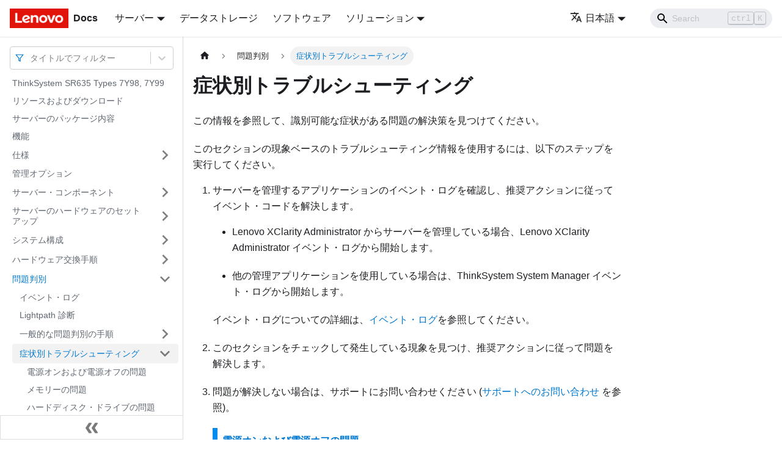

--- FILE ---
content_type: text/html; charset=UTF-8
request_url: https://pubs.lenovo.com/sr635/ja/troubleshooting_by_symptom
body_size: 7489
content:
<!doctype html>
<html lang="ja" dir="ltr" class="docs-wrapper docs-doc-page docs-version-current plugin-docs plugin-id-default docs-doc-id-troubleshooting_by_symptom" data-has-hydrated="false">
<head>
<meta charset="UTF-8">

<title data-rh="true">症状別トラブルシューティング | ThinkSystem SR635 | Lenovo Docs</title><meta data-rh="true" name="viewport" content="width=device-width,initial-scale=1"><meta data-rh="true" name="twitter:card" content="summary_large_image"><meta data-rh="true" property="og:image" content="https://pubs.lenovo.com/sr635/ja/img/product_soc.png"><meta data-rh="true" name="twitter:image" content="https://pubs.lenovo.com/sr635/ja/img/product_soc.png"><meta data-rh="true" property="og:url" content="https://pubs.lenovo.com/sr635/ja/troubleshooting_by_symptom"><meta data-rh="true" name="docusaurus_locale" content="ja"><meta data-rh="true" name="docsearch:language" content="ja"><meta data-rh="true" name="keywords" content="SR635, 7Y98, 7Y99"><meta data-rh="true" name="og:site_name" content="Lenovo Documentation"><meta data-rh="true" name="robots" content="max-image-preview:large"><meta data-rh="true" name="docusaurus_version" content="current"><meta data-rh="true" name="docusaurus_tag" content="docs-default-current"><meta data-rh="true" name="docsearch:version" content="current"><meta data-rh="true" name="docsearch:docusaurus_tag" content="docs-default-current"><meta data-rh="true" property="og:title" content="症状別トラブルシューティング | ThinkSystem SR635 | Lenovo Docs"><meta data-rh="true" name="description" content="この情報を参照して、識別可能な症状がある問題の解決策を見つけてください。"><meta data-rh="true" property="og:description" content="この情報を参照して、識別可能な症状がある問題の解決策を見つけてください。"><link data-rh="true" rel="icon" href="/sr635/ja/img/favicon.ico"><link data-rh="true" rel="canonical" href="https://pubs.lenovo.com/sr635/ja/troubleshooting_by_symptom"><link data-rh="true" rel="alternate" href="https://pubs.lenovo.com/sr635/troubleshooting_by_symptom" hreflang="en"><link data-rh="true" rel="alternate" href="https://pubs.lenovo.com/sr635/de/troubleshooting_by_symptom" hreflang="de"><link data-rh="true" rel="alternate" href="https://pubs.lenovo.com/sr635/es/troubleshooting_by_symptom" hreflang="es"><link data-rh="true" rel="alternate" href="https://pubs.lenovo.com/sr635/fr/troubleshooting_by_symptom" hreflang="fr"><link data-rh="true" rel="alternate" href="https://pubs.lenovo.com/sr635/it/troubleshooting_by_symptom" hreflang="it"><link data-rh="true" rel="alternate" href="https://pubs.lenovo.com/sr635/ja/troubleshooting_by_symptom" hreflang="ja"><link data-rh="true" rel="alternate" href="https://pubs.lenovo.com/sr635/ko/troubleshooting_by_symptom" hreflang="ko"><link data-rh="true" rel="alternate" href="https://pubs.lenovo.com/sr635/pt-BR/troubleshooting_by_symptom" hreflang="pt-BR"><link data-rh="true" rel="alternate" href="https://pubs.lenovo.com/sr635/ru/troubleshooting_by_symptom" hreflang="ru"><link data-rh="true" rel="alternate" href="https://pubs.lenovo.com/sr635/th/troubleshooting_by_symptom" hreflang="th"><link data-rh="true" rel="alternate" href="https://pubs.lenovo.com/sr635/zh-CN/troubleshooting_by_symptom" hreflang="zh-CN"><link data-rh="true" rel="alternate" href="https://pubs.lenovo.com/sr635/zh-TW/troubleshooting_by_symptom" hreflang="zh-TW"><link data-rh="true" rel="alternate" href="https://pubs.lenovo.com/sr635/troubleshooting_by_symptom" hreflang="x-default"><link rel="preconnect" href="https://www.google-analytics.com">
<link rel="preconnect" href="https://www.googletagmanager.com">
<script async src="https://www.googletagmanager.com/gtag/js?id=G-XM7YNY3PYK"></script>
<script>function gtag(){dataLayer.push(arguments)}window.dataLayer=window.dataLayer||[],gtag("js",new Date),gtag("config","G-XM7YNY3PYK",{anonymize_ip:!0})</script>




<link rel="preconnect" href="https://fonts.googleapis.com">
<link rel="preconnect" href="https://fonts.gstatic.com" crossorigin="anonymous"><link rel="stylesheet" href="/sr635/ja/assets/css/styles.fb44ca10.css">
<link rel="preload" href="/sr635/ja/assets/js/runtime~main.391b1b62.js" as="script">
<link rel="preload" href="/sr635/ja/assets/js/main.f213b5c8.js" as="script">
</head>
<body class="navigation-with-keyboard">
<script>!function(){function t(t){document.documentElement.setAttribute("data-theme",t)}var e=function(){var t=null;try{t=new URLSearchParams(window.location.search).get("docusaurus-theme")}catch(t){}return t}()||function(){var t=null;try{t=localStorage.getItem("theme")}catch(t){}return t}();t(null!==e?e:"light")}()</script><div id="__docusaurus">
<div role="region" aria-label="メインコンテンツまでスキップ"><a class="skipToContent_FR4N" href="#__docusaurus_skipToContent_fallback">メインコンテンツまでスキップ</a></div><nav aria-label="Main" class="navbar navbar--fixed-top navbarHideable_glH5"><div class="navbar__inner"><div class="navbar__items"><button aria-label="Toggle navigation bar" aria-expanded="false" class="navbar__toggle clean-btn" type="button"><svg width="30" height="30" viewBox="0 0 30 30" aria-hidden="true"><path stroke="currentColor" stroke-linecap="round" stroke-miterlimit="10" stroke-width="2" d="M4 7h22M4 15h22M4 23h22"></path></svg></button><a href="https://pubs.lenovo.com/ja/" target="_self" rel="noopener noreferrer" class="navbar__brand"><div class="navbar__logo"><img src="/sr635/ja/img/lenovo.png" alt="Lenovo Logo" class="themedImage_zFba themedImage--light_SMtw" height="32" width="96"><img src="/sr635/ja/img/lenovo.png" alt="Lenovo Logo" class="themedImage_zFba themedImage--dark_SHhT" height="32" width="96"></div><b class="navbar__title text--truncate">Docs</b></a><div class="navbar__item dropdown dropdown--hoverable"><a href="#" aria-haspopup="true" aria-expanded="false" role="button" class="navbar__link">サーバー</a><ul class="dropdown__menu"><li><a href="https://pubs.lenovo.com/ja/thinksystem" target="_self" rel="noopener noreferrer" class="dropdown__link externalLink-none">ThinkSystem<svg width="12" height="12" aria-hidden="true" viewBox="0 0 24 24" class="iconExternalLink_SHu7"><path fill="currentColor" d="M21 13v10h-21v-19h12v2h-10v15h17v-8h2zm3-12h-10.988l4.035 4-6.977 7.07 2.828 2.828 6.977-7.07 4.125 4.172v-11z"></path></svg></a></li><li><a href="https://pubs.lenovo.com/ja/thinkedge" target="_self" rel="noopener noreferrer" class="dropdown__link externalLink-none">ThinkEdge<svg width="12" height="12" aria-hidden="true" viewBox="0 0 24 24" class="iconExternalLink_SHu7"><path fill="currentColor" d="M21 13v10h-21v-19h12v2h-10v15h17v-8h2zm3-12h-10.988l4.035 4-6.977 7.07 2.828 2.828 6.977-7.07 4.125 4.172v-11z"></path></svg></a></li><li><a href="https://pubs.lenovo.com/ja/systemx" target="_self" rel="noopener noreferrer" class="dropdown__link externalLink-none">System x<svg width="12" height="12" aria-hidden="true" viewBox="0 0 24 24" class="iconExternalLink_SHu7"><path fill="currentColor" d="M21 13v10h-21v-19h12v2h-10v15h17v-8h2zm3-12h-10.988l4.035 4-6.977 7.07 2.828 2.828 6.977-7.07 4.125 4.172v-11z"></path></svg></a></li><li><a href="https://serveroption.lenovo.com/" target="_blank" rel="noopener noreferrer" class="dropdown__link">Option<svg width="12" height="12" aria-hidden="true" viewBox="0 0 24 24" class="iconExternalLink_SHu7"><path fill="currentColor" d="M21 13v10h-21v-19h12v2h-10v15h17v-8h2zm3-12h-10.988l4.035 4-6.977 7.07 2.828 2.828 6.977-7.07 4.125 4.172v-11z"></path></svg></a></li></ul></div><a href="https://datacentersupport.lenovo.com/storagepubs" target="_self" rel="noopener noreferrer" class="navbar__item navbar__link externalLink-none">データストレージ<svg width="13.5" height="13.5" aria-hidden="true" viewBox="0 0 24 24" class="iconExternalLink_SHu7"><path fill="currentColor" d="M21 13v10h-21v-19h12v2h-10v15h17v-8h2zm3-12h-10.988l4.035 4-6.977 7.07 2.828 2.828 6.977-7.07 4.125 4.172v-11z"></path></svg></a><a href="https://pubs.lenovo.com/ja/software" target="_self" rel="noopener noreferrer" class="navbar__item navbar__link externalLink-none">ソフトウェア<svg width="13.5" height="13.5" aria-hidden="true" viewBox="0 0 24 24" class="iconExternalLink_SHu7"><path fill="currentColor" d="M21 13v10h-21v-19h12v2h-10v15h17v-8h2zm3-12h-10.988l4.035 4-6.977 7.07 2.828 2.828 6.977-7.07 4.125 4.172v-11z"></path></svg></a><div class="navbar__item dropdown dropdown--hoverable"><a href="#" aria-haspopup="true" aria-expanded="false" role="button" class="navbar__link">ソリューション</a><ul class="dropdown__menu"><li><a href="https://pubs.lenovo.com/ja/thinkagile" target="_self" rel="noopener noreferrer" class="dropdown__link externalLink-none">ThinkAgile<svg width="12" height="12" aria-hidden="true" viewBox="0 0 24 24" class="iconExternalLink_SHu7"><path fill="currentColor" d="M21 13v10h-21v-19h12v2h-10v15h17v-8h2zm3-12h-10.988l4.035 4-6.977 7.07 2.828 2.828 6.977-7.07 4.125 4.172v-11z"></path></svg></a></li><li><a href="https://pubs.lenovo.com/ja/water-cooling-solution" target="_self" rel="noopener noreferrer" class="dropdown__link externalLink-none">Water Cooling Solution<svg width="12" height="12" aria-hidden="true" viewBox="0 0 24 24" class="iconExternalLink_SHu7"><path fill="currentColor" d="M21 13v10h-21v-19h12v2h-10v15h17v-8h2zm3-12h-10.988l4.035 4-6.977 7.07 2.828 2.828 6.977-7.07 4.125 4.172v-11z"></path></svg></a></li></ul></div></div><div class="navbar__items navbar__items--right"><div class="navbar__item dropdown dropdown--hoverable dropdown--right"><a href="#" aria-haspopup="true" aria-expanded="false" role="button" class="navbar__link"><svg viewBox="0 0 24 24" width="20" height="20" aria-hidden="true" class="iconLanguage_DSK9"><path fill="currentColor" d="M12.87 15.07l-2.54-2.51.03-.03c1.74-1.94 2.98-4.17 3.71-6.53H17V4h-7V2H8v2H1v1.99h11.17C11.5 7.92 10.44 9.75 9 11.35 8.07 10.32 7.3 9.19 6.69 8h-2c.73 1.63 1.73 3.17 2.98 4.56l-5.09 5.02L4 19l5-5 3.11 3.11.76-2.04zM18.5 10h-2L12 22h2l1.12-3h4.75L21 22h2l-4.5-12zm-2.62 7l1.62-4.33L19.12 17h-3.24z"></path></svg>日本語</a><ul class="dropdown__menu"><li><a href="/sr635/troubleshooting_by_symptom" target="_self" rel="noopener noreferrer" class="dropdown__link" lang="en">English</a></li><li><a href="/sr635/de/troubleshooting_by_symptom" target="_self" rel="noopener noreferrer" class="dropdown__link" lang="de">Deutsch</a></li><li><a href="/sr635/es/troubleshooting_by_symptom" target="_self" rel="noopener noreferrer" class="dropdown__link" lang="es">Español</a></li><li><a href="/sr635/fr/troubleshooting_by_symptom" target="_self" rel="noopener noreferrer" class="dropdown__link" lang="fr">Français</a></li><li><a href="/sr635/it/troubleshooting_by_symptom" target="_self" rel="noopener noreferrer" class="dropdown__link" lang="it">Italiano</a></li><li><a href="/sr635/ja/troubleshooting_by_symptom" target="_self" rel="noopener noreferrer" class="dropdown__link dropdown__link--active" lang="ja">日本語</a></li><li><a href="/sr635/ko/troubleshooting_by_symptom" target="_self" rel="noopener noreferrer" class="dropdown__link" lang="ko">한국어</a></li><li><a href="/sr635/pt-BR/troubleshooting_by_symptom" target="_self" rel="noopener noreferrer" class="dropdown__link" lang="pt-BR">Português do Brasil</a></li><li><a href="/sr635/ru/troubleshooting_by_symptom" target="_self" rel="noopener noreferrer" class="dropdown__link" lang="ru">Русский</a></li><li><a href="/sr635/th/troubleshooting_by_symptom" target="_self" rel="noopener noreferrer" class="dropdown__link" lang="th">ภาษาไทย</a></li><li><a href="/sr635/zh-CN/troubleshooting_by_symptom" target="_self" rel="noopener noreferrer" class="dropdown__link" lang="zh-CN">简体中文</a></li><li><a href="/sr635/zh-TW/troubleshooting_by_symptom" target="_self" rel="noopener noreferrer" class="dropdown__link" lang="zh-TW">繁體中文</a></li></ul></div><div class="searchBox_BlU4"><div class="navbar__search searchBarContainer_h4SQ"><input placeholder="Search" aria-label="Search" class="navbar__search-input"><div class="loadingRing_kmHx searchBarLoadingRing_AT3w"><div></div><div></div><div></div><div></div></div></div></div></div></div><div role="presentation" class="navbar-sidebar__backdrop"></div></nav><div id="__docusaurus_skipToContent_fallback" class="main-wrapper mainWrapper_OJKY docsWrapper_a8OH"><button aria-label="先頭へ戻る" class="clean-btn theme-back-to-top-button backToTopButton_xZQ7" type="button"></button><div class="docPage_LEBb"><aside class="theme-doc-sidebar-container docSidebarContainer_TOXn"><div class="sidebarViewport_swqP"><div class="sidebar_TiFu sidebarWithHideableNavbar_b5mb"><a href="https://pubs.lenovo.com/ja/" target="_self" rel="noopener noreferrer" tabindex="-1" class="sidebarLogo_Jpyc"><img src="/sr635/ja/img/lenovo.png" alt="Lenovo Logo" class="themedImage_zFba themedImage--light_SMtw" height="32" width="96"><img src="/sr635/ja/img/lenovo.png" alt="Lenovo Logo" class="themedImage_zFba themedImage--dark_SHhT" height="32" width="96"><b>Docs</b></a><nav aria-label="Docs sidebar" class="menu thin-scrollbar menu_Y1UP"><style data-emotion="css b62m3t-container">.css-b62m3t-container{position:relative;box-sizing:border-box;}</style><div class="titleFilter_mcU3 css-b62m3t-container"><style data-emotion="css 7pg0cj-a11yText">.css-7pg0cj-a11yText{z-index:9999;border:0;clip:rect(1px, 1px, 1px, 1px);height:1px;width:1px;position:absolute;overflow:hidden;padding:0;white-space:nowrap;}</style><span id="react-select-374-live-region" class="css-7pg0cj-a11yText"></span><span aria-live="polite" aria-atomic="false" aria-relevant="additions text" role="log" class="css-7pg0cj-a11yText"></span><style data-emotion="css 13cymwt-control">.css-13cymwt-control{-webkit-align-items:center;-webkit-box-align:center;-ms-flex-align:center;align-items:center;cursor:default;display:-webkit-box;display:-webkit-flex;display:-ms-flexbox;display:flex;-webkit-box-flex-wrap:wrap;-webkit-flex-wrap:wrap;-ms-flex-wrap:wrap;flex-wrap:wrap;-webkit-box-pack:justify;-webkit-justify-content:space-between;justify-content:space-between;min-height:38px;outline:0!important;position:relative;-webkit-transition:all 100ms;transition:all 100ms;background-color:hsl(0, 0%, 100%);border-color:hsl(0, 0%, 80%);border-radius:4px;border-style:solid;border-width:1px;box-sizing:border-box;}.css-13cymwt-control:hover{border-color:hsl(0, 0%, 70%);}</style><div class="title-filter__control css-13cymwt-control"><svg stroke="currentColor" fill="none" stroke-width="2" viewBox="0 0 24 24" stroke-linecap="round" stroke-linejoin="round" class="titleFilterIcon_Fmk3" height="1em" width="1em" xmlns="http://www.w3.org/2000/svg"><polygon points="22 3 2 3 10 12.46 10 19 14 21 14 12.46 22 3"></polygon></svg> <style data-emotion="css hlgwow">.css-hlgwow{-webkit-align-items:center;-webkit-box-align:center;-ms-flex-align:center;align-items:center;display:grid;-webkit-flex:1;-ms-flex:1;flex:1;-webkit-box-flex-wrap:wrap;-webkit-flex-wrap:wrap;-ms-flex-wrap:wrap;flex-wrap:wrap;-webkit-overflow-scrolling:touch;position:relative;overflow:hidden;padding:2px 8px;box-sizing:border-box;}</style><div class="title-filter__value-container css-hlgwow"><style data-emotion="css 1jqq78o-placeholder">.css-1jqq78o-placeholder{grid-area:1/1/2/3;color:hsl(0, 0%, 50%);margin-left:2px;margin-right:2px;box-sizing:border-box;}</style><div class="title-filter__placeholder css-1jqq78o-placeholder" id="react-select-374-placeholder">タイトルでフィルター</div><style data-emotion="css 19bb58m">.css-19bb58m{visibility:visible;-webkit-flex:1 1 auto;-ms-flex:1 1 auto;flex:1 1 auto;display:inline-grid;grid-area:1/1/2/3;grid-template-columns:0 min-content;margin:2px;padding-bottom:2px;padding-top:2px;color:hsl(0, 0%, 20%);box-sizing:border-box;}.css-19bb58m:after{content:attr(data-value) " ";visibility:hidden;white-space:pre;grid-area:1/2;font:inherit;min-width:2px;border:0;margin:0;outline:0;padding:0;}</style><div class="title-filter__input-container css-19bb58m" data-value=""><input class="title-filter__input" style="label:input;color:inherit;background:0;opacity:1;width:100%;grid-area:1 / 2;font:inherit;min-width:2px;border:0;margin:0;outline:0;padding:0" autocapitalize="none" autocomplete="off" autocorrect="off" id="react-select-374-input" spellcheck="false" tabindex="0" aria-autocomplete="list" aria-expanded="false" aria-haspopup="true" role="combobox" aria-activedescendant="" aria-describedby="react-select-374-placeholder"></div></div><style data-emotion="css 1wy0on6">.css-1wy0on6{-webkit-align-items:center;-webkit-box-align:center;-ms-flex-align:center;align-items:center;-webkit-align-self:stretch;-ms-flex-item-align:stretch;align-self:stretch;display:-webkit-box;display:-webkit-flex;display:-ms-flexbox;display:flex;-webkit-flex-shrink:0;-ms-flex-negative:0;flex-shrink:0;box-sizing:border-box;}</style><div class="title-filter__indicators css-1wy0on6"><style data-emotion="css 1u9des2-indicatorSeparator">.css-1u9des2-indicatorSeparator{-webkit-align-self:stretch;-ms-flex-item-align:stretch;align-self:stretch;width:1px;background-color:hsl(0, 0%, 80%);margin-bottom:8px;margin-top:8px;box-sizing:border-box;}</style><span class="title-filter__indicator-separator css-1u9des2-indicatorSeparator"></span><style data-emotion="css 1xc3v61-indicatorContainer">.css-1xc3v61-indicatorContainer{display:-webkit-box;display:-webkit-flex;display:-ms-flexbox;display:flex;-webkit-transition:color 150ms;transition:color 150ms;color:hsl(0, 0%, 80%);padding:8px;box-sizing:border-box;}.css-1xc3v61-indicatorContainer:hover{color:hsl(0, 0%, 60%);}</style><div class="title-filter__indicator title-filter__dropdown-indicator css-1xc3v61-indicatorContainer" aria-hidden="true"><style data-emotion="css 8mmkcg">.css-8mmkcg{display:inline-block;fill:currentColor;line-height:1;stroke:currentColor;stroke-width:0;}</style><svg height="20" width="20" viewBox="0 0 20 20" aria-hidden="true" focusable="false" class="css-8mmkcg"><path d="M4.516 7.548c0.436-0.446 1.043-0.481 1.576 0l3.908 3.747 3.908-3.747c0.533-0.481 1.141-0.446 1.574 0 0.436 0.445 0.408 1.197 0 1.615-0.406 0.418-4.695 4.502-4.695 4.502-0.217 0.223-0.502 0.335-0.787 0.335s-0.57-0.112-0.789-0.335c0 0-4.287-4.084-4.695-4.502s-0.436-1.17 0-1.615z"></path></svg></div></div></div></div><ul class="theme-doc-sidebar-menu menu__list"><li class="theme-doc-sidebar-item-link theme-doc-sidebar-item-link-level-1 menu__list-item"><a class="menu__link" href="/sr635/ja/">ThinkSystem SR635 Types 7Y98, 7Y99</a></li><li class="theme-doc-sidebar-item-link theme-doc-sidebar-item-link-level-1 menu__list-item"><a class="menu__link" href="/sr635/ja/pdf_files">リソースおよびダウンロード</a></li><li class="theme-doc-sidebar-item-link theme-doc-sidebar-item-link-level-1 menu__list-item"><a class="menu__link" href="/sr635/ja/server_package_contents">サーバーのパッケージ内容</a></li><li class="theme-doc-sidebar-item-link theme-doc-sidebar-item-link-level-1 menu__list-item"><a class="menu__link" href="/sr635/ja/server_features">機能</a></li><li class="theme-doc-sidebar-item-category theme-doc-sidebar-item-category-level-1 menu__list-item menu__list-item--collapsed"><div class="menu__list-item-collapsible"><a class="menu__link menu__link--sublist" aria-expanded="false" href="/sr635/ja/server_specifications">仕様</a><button aria-label="サイドバーのカテゴリー「仕様」を開く・閉じる" type="button" class="clean-btn menu__caret"></button></div></li><li class="theme-doc-sidebar-item-link theme-doc-sidebar-item-link-level-1 menu__list-item"><a class="menu__link" href="/sr635/ja/management_options">管理オプション</a></li><li class="theme-doc-sidebar-item-category theme-doc-sidebar-item-category-level-1 menu__list-item menu__list-item--collapsed"><div class="menu__list-item-collapsible"><a class="menu__link menu__link--sublist" aria-expanded="false" href="/sr635/ja/server_components">サーバー・コンポーネント</a><button aria-label="サイドバーのカテゴリー「サーバー・コンポーネント」を開く・閉じる" type="button" class="clean-btn menu__caret"></button></div></li><li class="theme-doc-sidebar-item-category theme-doc-sidebar-item-category-level-1 menu__list-item menu__list-item--collapsed"><div class="menu__list-item-collapsible"><a class="menu__link menu__link--sublist" aria-expanded="false" href="/sr635/ja/server_setup">サーバーのハードウェアのセットアップ</a><button aria-label="サイドバーのカテゴリー「サーバーのハードウェアのセットアップ」を開く・閉じる" type="button" class="clean-btn menu__caret"></button></div></li><li class="theme-doc-sidebar-item-category theme-doc-sidebar-item-category-level-1 menu__list-item menu__list-item--collapsed"><div class="menu__list-item-collapsible"><a class="menu__link menu__link--sublist" aria-expanded="false" href="/sr635/ja/managing_your_server">システム構成</a><button aria-label="サイドバーのカテゴリー「システム構成」を開く・閉じる" type="button" class="clean-btn menu__caret"></button></div></li><li class="theme-doc-sidebar-item-category theme-doc-sidebar-item-category-level-1 menu__list-item menu__list-item--collapsed"><div class="menu__list-item-collapsible"><a class="menu__link menu__link--sublist" aria-expanded="false" href="/sr635/ja/maintenance_manual_hardware_replacement_procedures">ハードウェア交換手順</a><button aria-label="サイドバーのカテゴリー「ハードウェア交換手順」を開く・閉じる" type="button" class="clean-btn menu__caret"></button></div></li><li class="theme-doc-sidebar-item-category theme-doc-sidebar-item-category-level-1 menu__list-item"><div class="menu__list-item-collapsible"><a class="menu__link menu__link--sublist menu__link--active" aria-expanded="true" href="/sr635/ja/maintenance_manual_problem_determination">問題判別</a><button aria-label="サイドバーのカテゴリー「問題判別」を開く・閉じる" type="button" class="clean-btn menu__caret"></button></div><ul style="display:block;overflow:visible;height:auto" class="menu__list"><li class="theme-doc-sidebar-item-link theme-doc-sidebar-item-link-level-2 menu__list-item"><a class="menu__link" tabindex="0" href="/sr635/ja/event_logs">イベント・ログ</a></li><li class="theme-doc-sidebar-item-link theme-doc-sidebar-item-link-level-2 menu__list-item"><a class="menu__link" tabindex="0" href="/sr635/ja/light_path_diagnostics">Lightpath 診断</a></li><li class="theme-doc-sidebar-item-category theme-doc-sidebar-item-category-level-2 menu__list-item menu__list-item--collapsed"><div class="menu__list-item-collapsible"><a class="menu__link menu__link--sublist" aria-expanded="false" tabindex="0" href="/sr635/ja/general_problem_resolution_procedures">一般的な問題判別の手順</a><button aria-label="サイドバーのカテゴリー「一般的な問題判別の手順」を開く・閉じる" type="button" class="clean-btn menu__caret"></button></div></li><li class="theme-doc-sidebar-item-category theme-doc-sidebar-item-category-level-2 menu__list-item"><div class="menu__list-item-collapsible menu__list-item-collapsible--active"><a class="menu__link menu__link--sublist menu__link--active" aria-current="page" aria-expanded="true" tabindex="0" href="/sr635/ja/troubleshooting_by_symptom">症状別トラブルシューティング</a><button aria-label="サイドバーのカテゴリー「症状別トラブルシューティング」を開く・閉じる" type="button" class="clean-btn menu__caret"></button></div><ul style="display:block;overflow:visible;height:auto" class="menu__list"><li class="theme-doc-sidebar-item-link theme-doc-sidebar-item-link-level-3 menu__list-item"><a class="menu__link" tabindex="0" href="/sr635/ja/start_problems">電源オンおよび電源オフの問題</a></li><li class="theme-doc-sidebar-item-link theme-doc-sidebar-item-link-level-3 menu__list-item"><a class="menu__link" tabindex="0" href="/sr635/ja/memory_problems">メモリーの問題</a></li><li class="theme-doc-sidebar-item-link theme-doc-sidebar-item-link-level-3 menu__list-item"><a class="menu__link" tabindex="0" href="/sr635/ja/hard_disk_drive_problems">ハードディスク・ドライブの問題</a></li><li class="theme-doc-sidebar-item-link theme-doc-sidebar-item-link-level-3 menu__list-item"><a class="menu__link" tabindex="0" href="/sr635/ja/monitor_problems">モニターおよびビデオの問題</a></li><li class="theme-doc-sidebar-item-link theme-doc-sidebar-item-link-level-3 menu__list-item"><a class="menu__link" tabindex="0" href="/sr635/ja/keyboard_mouse_problems">キーボード、マウス、または USB デバイスの問題</a></li><li class="theme-doc-sidebar-item-link theme-doc-sidebar-item-link-level-3 menu__list-item"><a class="menu__link" tabindex="0" href="/sr635/ja/optional_device_problems">オプションのデバイスの問題</a></li><li class="theme-doc-sidebar-item-link theme-doc-sidebar-item-link-level-3 menu__list-item"><a class="menu__link" tabindex="0" href="/sr635/ja/serial-device_problems">シリアル・デバイスの問題</a></li><li class="theme-doc-sidebar-item-link theme-doc-sidebar-item-link-level-3 menu__list-item"><a class="menu__link" tabindex="0" href="/sr635/ja/intermittent_problems">再現性の低い問題</a></li><li class="theme-doc-sidebar-item-link theme-doc-sidebar-item-link-level-3 menu__list-item"><a class="menu__link" tabindex="0" href="/sr635/ja/power_problems">電源問題</a></li><li class="theme-doc-sidebar-item-link theme-doc-sidebar-item-link-level-3 menu__list-item"><a class="menu__link" tabindex="0" href="/sr635/ja/network_problems">ネットワークの問題</a></li><li class="theme-doc-sidebar-item-link theme-doc-sidebar-item-link-level-3 menu__list-item"><a class="menu__link" tabindex="0" href="/sr635/ja/observable_problems">目視で確認できる問題</a></li><li class="theme-doc-sidebar-item-link theme-doc-sidebar-item-link-level-3 menu__list-item"><a class="menu__link" tabindex="0" href="/sr635/ja/software_problems">ソフトウェアの問題</a></li></ul></li></ul></li><li class="theme-doc-sidebar-item-category theme-doc-sidebar-item-category-level-1 menu__list-item menu__list-item--collapsed"><div class="menu__list-item-collapsible"><a class="menu__link menu__link--sublist" aria-expanded="false" href="/sr635/ja/messages_introduction">メッセージ</a><button aria-label="サイドバーのカテゴリー「メッセージ」を開く・閉じる" type="button" class="clean-btn menu__caret"></button></div></li><li class="theme-doc-sidebar-item-link theme-doc-sidebar-item-link-level-1 menu__list-item"><a class="menu__link" href="/sr635/ja/service_bulletins">技術ヒント</a></li><li class="theme-doc-sidebar-item-link theme-doc-sidebar-item-link-level-1 menu__list-item"><a class="menu__link" href="/sr635/ja/security_advisories">セキュリティー・アドバイザリー</a></li><li class="theme-doc-sidebar-item-category theme-doc-sidebar-item-category-level-1 menu__list-item menu__list-item--collapsed"><div class="menu__list-item-collapsible"><a class="menu__link menu__link--sublist" aria-expanded="false" href="/sr635/ja/disassemble_for_recycle">リサイクルのためのハードウェアの分解</a><button aria-label="サイドバーのカテゴリー「リサイクルのためのハードウェアの分解」を開く・閉じる" type="button" class="clean-btn menu__caret"></button></div></li><li class="theme-doc-sidebar-item-category theme-doc-sidebar-item-category-level-1 menu__list-item menu__list-item--collapsed"><div class="menu__list-item-collapsible"><a class="menu__link menu__link--sublist" aria-expanded="false" href="/sr635/ja/getting_help_and_technical_assistance">ヘルプおよび技術サポートの入手</a><button aria-label="サイドバーのカテゴリー「ヘルプおよび技術サポートの入手」を開く・閉じる" type="button" class="clean-btn menu__caret"></button></div></li></ul><div class="sidebar-resource-links"><hr><div><a href="https://lenovopress.lenovo.com/lp1160-thinksystem-sr635-server" class="menu__link" target="_BLANK"><img height="24" width="24" src="https://pubs.lenovo.com/img/lenovopress.png"><span class="sidebarLinks-name">ThinkSystem SR635 Server Product Guide</span><div><svg stroke="currentColor" fill="currentColor" stroke-width="0" viewBox="0 0 512 512" height="0.875rem" width="0.875rem" xmlns="http://www.w3.org/2000/svg"><path d="M432,320H400a16,16,0,0,0-16,16V448H64V128H208a16,16,0,0,0,16-16V80a16,16,0,0,0-16-16H48A48,48,0,0,0,0,112V464a48,48,0,0,0,48,48H400a48,48,0,0,0,48-48V336A16,16,0,0,0,432,320ZM488,0h-128c-21.37,0-32.05,25.91-17,41l35.73,35.73L135,320.37a24,24,0,0,0,0,34L157.67,377a24,24,0,0,0,34,0L435.28,133.32,471,169c15,15,41,4.5,41-17V24A24,24,0,0,0,488,0Z"></path></svg></div></a></div></div></nav><button type="button" title="サイドバーを隠す" aria-label="サイドバーを隠す" class="button button--secondary button--outline collapseSidebarButton_e0pa"><svg width="20" height="20" aria-hidden="true" class="collapseSidebarButtonIcon_KEWD"><g fill="#7a7a7a"><path d="M9.992 10.023c0 .2-.062.399-.172.547l-4.996 7.492a.982.982 0 01-.828.454H1c-.55 0-1-.453-1-1 0-.2.059-.403.168-.551l4.629-6.942L.168 3.078A.939.939 0 010 2.528c0-.548.45-.997 1-.997h2.996c.352 0 .649.18.828.45L9.82 9.472c.11.148.172.347.172.55zm0 0"></path><path d="M19.98 10.023c0 .2-.058.399-.168.547l-4.996 7.492a.987.987 0 01-.828.454h-3c-.547 0-.996-.453-.996-1 0-.2.059-.403.168-.551l4.625-6.942-4.625-6.945a.939.939 0 01-.168-.55 1 1 0 01.996-.997h3c.348 0 .649.18.828.45l4.996 7.492c.11.148.168.347.168.55zm0 0"></path></g></svg></button></div></div></aside><main class="docMainContainer_LQPs"><div class="container padding-top--md padding-bottom--lg"><div class="row"><div class="col docItemCol_z5aJ"><div class="docItemContainer_c0TR"><article><nav class="theme-doc-breadcrumbs breadcrumbsContainer_DwUf" aria-label="パンくずリストのナビゲーション"><ul class="breadcrumbs" itemscope="" itemtype="https://schema.org/BreadcrumbList"><li class="breadcrumbs__item"><a aria-label="ホームページ" class="breadcrumbs__link" href="/sr635/ja/"><svg viewBox="0 0 24 24" class="breadcrumbHomeIcon_Ppp2"><path d="M10 19v-5h4v5c0 .55.45 1 1 1h3c.55 0 1-.45 1-1v-7h1.7c.46 0 .68-.57.33-.87L12.67 3.6c-.38-.34-.96-.34-1.34 0l-8.36 7.53c-.34.3-.13.87.33.87H5v7c0 .55.45 1 1 1h3c.55 0 1-.45 1-1z" fill="currentColor"></path></svg></a></li><li itemscope="" itemprop="itemListElement" itemtype="https://schema.org/ListItem" class="breadcrumbs__item"><a class="breadcrumbs__link" itemprop="item" href="/sr635/ja/maintenance_manual_problem_determination"><span itemprop="name">問題判別</span></a><meta itemprop="position" content="1"></li><li itemscope="" itemprop="itemListElement" itemtype="https://schema.org/ListItem" class="breadcrumbs__item breadcrumbs__item--active"><span class="breadcrumbs__link" itemprop="name">症状別トラブルシューティング</span><meta itemprop="position" content="2"></li></ul></nav><div class="theme-doc-markdown markdown"><h1>症状別トラブルシューティング</h1><div class="body refbody"><p class="shortdesc">この情報を参照して、識別可能な症状がある問題の解決策を見つけてください。</p><div class="section"><div class="p">このセクションの現象ベースのトラブルシューティング情報を使用するには、以下のステップを実行してください。<ol class="ol"><li class="li"><div class="p">サーバーを管理するアプリケーションのイベント・ログを確認し、推奨アクションに従ってイベント・コードを解決します。<ul class="ul"><li class="li"><p class="p"><span class="keyword">Lenovo XClarity Administrator</span> からサーバーを管理している場合、<span class="keyword">Lenovo XClarity Administrator</span> イベント・ログから開始します。</p></li><li class="li"><p class="p">他の管理アプリケーションを使用している場合は、<span class="keyword">ThinkSystem System Manager</span> イベント・ログから開始します。</p></li></ul></div><p class="p">イベント・ログについての詳細は、<a title="アラート は、イベントまたはイベントが発生しようとしていることを通知する、メッセージまたはその他の標識です。アラートは ThinkSystem System Manager またはサーバーの UEFI によって生成されます。これらのアラートは ThinkSystem System Manager イベント・ログに保存されます。サーバーが Lenovo XClarity Administrator によって管理されている場合、アラートはこれらの管理アプリケーションに自動的に転送されます。" class="xref" href="/sr635/ja/event_logs">イベント・ログ</a>を参照してください。</p></li><li class="li"><p class="p">このセクションをチェックして発生している現象を見つけ、推奨アクションに従って問題を解決します。</p></li><li class="li"><p class="p">問題が解決しない場合は、サポートにお問い合わせください (<a title="サポートに問い合わせて問題に関するヘルプを入手できます。" class="xref" href="/sr635/ja/contacting_support">サポートへのお問い合わせ</a> を参照)。</p></li></ol></div></div></div><div class="related-links"><ul class="ullinks"><li class="link ulchildlink"><strong><a href="/sr635/ja/start_problems">電源オンおよび電源オフの問題</a></strong><br>サーバーを電源オンまたは電源オフする場合は、この情報を使用して問題を解決します。</li><li class="link ulchildlink"><strong><a href="/sr635/ja/memory_problems">メモリーの問題</a></strong><br>この情報を使用して、メモリーに関する問題を解決してください。</li><li class="link ulchildlink"><strong><a href="/sr635/ja/hard_disk_drive_problems">ハードディスク・ドライブの問題</a></strong><br>ハードディスク・ドライブに関連した問題を解決するには、この情報を使用します。</li><li class="link ulchildlink"><strong><a href="/sr635/ja/monitor_problems">モニターおよびビデオの問題</a></strong><br>モニターまたはビデオの問題を解決するには、この情報を使用してください。</li><li class="link ulchildlink"><strong><a href="/sr635/ja/keyboard_mouse_problems">キーボード、マウス、または USB デバイスの問題</a></strong><br>キーボード、マウス、または USB デバイスに関連した問題を解決するには、この情報を使用します。</li><li class="link ulchildlink"><strong><a href="/sr635/ja/optional_device_problems">オプションのデバイスの問題</a></strong><br>オプションのデバイスに関連した問題を解決するには、この情報を使用します。</li><li class="link ulchildlink"><strong><a href="/sr635/ja/serial-device_problems">シリアル・デバイスの問題</a></strong><br>シリアル・ポートまたはシリアル・デバイスの問題を解決するには、この情報を使用します。</li><li class="link ulchildlink"><strong><a href="/sr635/ja/intermittent_problems">再現性の低い問題</a></strong><br>再現性の低い問題を解決するには、この情報を使用します。</li><li class="link ulchildlink"><strong><a href="/sr635/ja/power_problems">電源問題</a></strong><br>この情報を使用して、電源に関する問題を解決します。</li><li class="link ulchildlink"><strong><a href="/sr635/ja/network_problems">ネットワークの問題</a></strong><br>この情報を使用して、ネットワークに関する問題を解決します。</li><li class="link ulchildlink"><strong><a href="/sr635/ja/observable_problems">目視で確認できる問題</a></strong><br>目視で確認できる問題を解決するには、この情報を使用します。</li><li class="link ulchildlink"><strong><a href="/sr635/ja/software_problems">ソフトウェアの問題</a></strong><br>ソフトウェアの問題を解決するには、この情報を使用します。</li></ul></div><div></div></div><div class="feedback docusaurus-mt-lg" style="color:#ccc"><svg stroke="currentColor" fill="currentColor" stroke-width="0" viewBox="0 0 24 24" class="react-icons" height="1.5em" width="1.5em" xmlns="http://www.w3.org/2000/svg"><path fill="none" d="M0 0h24v24H0V0z"></path><path d="M20 4H4c-1.1 0-1.99.9-1.99 2L2 18c0 1.1.9 2 2 2h16c1.1 0 2-.9 2-2V6c0-1.1-.9-2-2-2zm0 14H4V8l8 5 8-5v10zm-8-7L4 6h16l-8 5z"></path></svg>フィードバックを送る</div></article><nav class="pagination-nav docusaurus-mt-lg" aria-label="ドキュメントページ"><a class="pagination-nav__link pagination-nav__link--prev" href="/sr635/ja/resolving_ethernet_controller_problems"><div class="pagination-nav__sublabel">前へ</div><div class="pagination-nav__label">イーサネット・コントローラーが原因と思われる問題の解決</div></a><a class="pagination-nav__link pagination-nav__link--next" href="/sr635/ja/start_problems"><div class="pagination-nav__sublabel">次へ</div><div class="pagination-nav__label">電源オンおよび電源オフの問題</div></a></nav></div></div></div></div></main></div></div><footer class="footer footer--dark"><div class="container container-fluid"><div class="footer__bottom text--center"><div class="footer__copyright">© 2025 Lenovo. All rights reserved. <span class="lenovo-policy"><a href="https://www.lenovo.com/privacy/" target="_blank">Privacy Policy</a> | <a href="https://www.lenovo.com/us/en/legal/" target="_blank">Terms of Use</a></span></div></div></div></footer></div>
<script src="/sr635/ja/assets/js/runtime~main.391b1b62.js"></script>
<script src="/sr635/ja/assets/js/main.f213b5c8.js"></script>
</body>
</html>

--- FILE ---
content_type: application/javascript
request_url: https://pubs.lenovo.com/sr635/ja/assets/js/e9530852.9c49ffce.js
body_size: 2764
content:
"use strict";(self.webpackChunkdocs_importer=self.webpackChunkdocs_importer||[]).push([[8254],{1476:(e,t,r)=>{r.d(t,{Zo:()=>u,kt:()=>b});var n=r(72340);function l(e,t,r){return t in e?Object.defineProperty(e,t,{value:r,enumerable:!0,configurable:!0,writable:!0}):e[t]=r,e}function o(e,t){var r=Object.keys(e);if(Object.getOwnPropertySymbols){var n=Object.getOwnPropertySymbols(e);t&&(n=n.filter((function(t){return Object.getOwnPropertyDescriptor(e,t).enumerable}))),r.push.apply(r,n)}return r}function s(e){for(var t=1;t<arguments.length;t++){var r=null!=arguments[t]?arguments[t]:{};t%2?o(Object(r),!0).forEach((function(t){l(e,t,r[t])})):Object.getOwnPropertyDescriptors?Object.defineProperties(e,Object.getOwnPropertyDescriptors(r)):o(Object(r)).forEach((function(t){Object.defineProperty(e,t,Object.getOwnPropertyDescriptor(r,t))}))}return e}function i(e,t){if(null==e)return{};var r,n,l=function(e,t){if(null==e)return{};var r,n,l={},o=Object.keys(e);for(n=0;n<o.length;n++)r=o[n],t.indexOf(r)>=0||(l[r]=e[r]);return l}(e,t);if(Object.getOwnPropertySymbols){var o=Object.getOwnPropertySymbols(e);for(n=0;n<o.length;n++)r=o[n],t.indexOf(r)>=0||Object.prototype.propertyIsEnumerable.call(e,r)&&(l[r]=e[r])}return l}var a=n.createContext({}),c=function(e){var t=n.useContext(a),r=t;return e&&(r="function"==typeof e?e(t):s(s({},t),e)),r},u=function(e){var t=c(e.components);return n.createElement(a.Provider,{value:t},e.children)},p="mdxType",m={inlineCode:"code",wrapper:function(e){var t=e.children;return n.createElement(n.Fragment,{},t)}},k=n.forwardRef((function(e,t){var r=e.components,l=e.mdxType,o=e.originalType,a=e.parentName,u=i(e,["components","mdxType","originalType","parentName"]),p=c(r),k=l,b=p["".concat(a,".").concat(k)]||p[k]||m[k]||o;return r?n.createElement(b,s(s({ref:t},u),{},{components:r})):n.createElement(b,s({ref:t},u))}));function b(e,t){var r=arguments,l=t&&t.mdxType;if("string"==typeof e||l){var o=r.length,s=new Array(o);s[0]=k;var i={};for(var a in t)hasOwnProperty.call(t,a)&&(i[a]=t[a]);i.originalType=e,i[p]="string"==typeof e?e:l,s[1]=i;for(var c=2;c<o;c++)s[c]=r[c];return n.createElement.apply(null,s)}return n.createElement.apply(null,r)}k.displayName="MDXCreateElement"},9384:(e,t,r)=>{r.r(t),r.d(t,{assets:()=>u,contentTitle:()=>a,default:()=>b,frontMatter:()=>i,metadata:()=>c,toc:()=>p});r(72340);var n=r(1476);function l(e,t,r){return t in e?Object.defineProperty(e,t,{value:r,enumerable:!0,configurable:!0,writable:!0}):e[t]=r,e}function o(e,t){return t=null!=t?t:{},Object.getOwnPropertyDescriptors?Object.defineProperties(e,Object.getOwnPropertyDescriptors(t)):function(e,t){var r=Object.keys(e);if(Object.getOwnPropertySymbols){var n=Object.getOwnPropertySymbols(e);t&&(n=n.filter((function(t){return Object.getOwnPropertyDescriptor(e,t).enumerable}))),r.push.apply(r,n)}return r}(Object(t)).forEach((function(r){Object.defineProperty(e,r,Object.getOwnPropertyDescriptor(t,r))})),e}function s(e,t){if(null==e)return{};var r,n,l=function(e,t){if(null==e)return{};var r,n,l={},o=Object.keys(e);for(n=0;n<o.length;n++)r=o[n],t.indexOf(r)>=0||(l[r]=e[r]);return l}(e,t);if(Object.getOwnPropertySymbols){var o=Object.getOwnPropertySymbols(e);for(n=0;n<o.length;n++)r=o[n],t.indexOf(r)>=0||Object.prototype.propertyIsEnumerable.call(e,r)&&(l[r]=e[r])}return l}const i={slug:"/troubleshooting_by_symptom",title:"\u75c7\u72b6\u5225\u30c8\u30e9\u30d6\u30eb\u30b7\u30e5\u30fc\u30c6\u30a3\u30f3\u30b0",hide_title:!0,description:"\u3053\u306e\u60c5\u5831\u3092\u53c2\u7167\u3057\u3066\u3001\u8b58\u5225\u53ef\u80fd\u306a\u75c7\u72b6\u304c\u3042\u308b\u554f\u984c\u306e\u89e3\u6c7a\u7b56\u3092\u898b\u3064\u3051\u3066\u304f\u3060\u3055\u3044\u3002"},a="\u75c7\u72b6\u5225\u30c8\u30e9\u30d6\u30eb\u30b7\u30e5\u30fc\u30c6\u30a3\u30f3\u30b0",c={unversionedId:"troubleshooting_by_symptom",id:"troubleshooting_by_symptom",title:"\u75c7\u72b6\u5225\u30c8\u30e9\u30d6\u30eb\u30b7\u30e5\u30fc\u30c6\u30a3\u30f3\u30b0",description:"\u3053\u306e\u60c5\u5831\u3092\u53c2\u7167\u3057\u3066\u3001\u8b58\u5225\u53ef\u80fd\u306a\u75c7\u72b6\u304c\u3042\u308b\u554f\u984c\u306e\u89e3\u6c7a\u7b56\u3092\u898b\u3064\u3051\u3066\u304f\u3060\u3055\u3044\u3002",source:"@site/i18n/ja/docusaurus-plugin-content-docs/current/troubleshooting_by_symptom.mdx",sourceDirName:".",slug:"/troubleshooting_by_symptom",permalink:"/sr635/ja/troubleshooting_by_symptom",draft:!1,tags:[],version:"current",frontMatter:{slug:"/troubleshooting_by_symptom",title:"\u75c7\u72b6\u5225\u30c8\u30e9\u30d6\u30eb\u30b7\u30e5\u30fc\u30c6\u30a3\u30f3\u30b0",hide_title:!0,description:"\u3053\u306e\u60c5\u5831\u3092\u53c2\u7167\u3057\u3066\u3001\u8b58\u5225\u53ef\u80fd\u306a\u75c7\u72b6\u304c\u3042\u308b\u554f\u984c\u306e\u89e3\u6c7a\u7b56\u3092\u898b\u3064\u3051\u3066\u304f\u3060\u3055\u3044\u3002"},sidebar:"docs",previous:{title:"\u30a4\u30fc\u30b5\u30cd\u30c3\u30c8\u30fb\u30b3\u30f3\u30c8\u30ed\u30fc\u30e9\u30fc\u304c\u539f\u56e0\u3068\u601d\u308f\u308c\u308b\u554f\u984c\u306e\u89e3\u6c7a",permalink:"/sr635/ja/resolving_ethernet_controller_problems"},next:{title:"\u96fb\u6e90\u30aa\u30f3\u304a\u3088\u3073\u96fb\u6e90\u30aa\u30d5\u306e\u554f\u984c",permalink:"/sr635/ja/start_problems"}},u={},p=[],m={toc:p},k="wrapper";function b(e){var{components:t}=e,r=s(e,["components"]);return(0,n.kt)(k,o(function(e){for(var t=1;t<arguments.length;t++){var r=null!=arguments[t]?arguments[t]:{},n=Object.keys(r);"function"==typeof Object.getOwnPropertySymbols&&(n=n.concat(Object.getOwnPropertySymbols(r).filter((function(e){return Object.getOwnPropertyDescriptor(r,e).enumerable})))),n.forEach((function(t){l(e,t,r[t])}))}return e}({},m,r),{components:t,mdxType:"MDXLayout"}),(0,n.kt)("h1",{id:"\u75c7\u72b6\u5225\u30c8\u30e9\u30d6\u30eb\u30b7\u30e5\u30fc\u30c6\u30a3\u30f3\u30b0"},"\u75c7\u72b6\u5225\u30c8\u30e9\u30d6\u30eb\u30b7\u30e5\u30fc\u30c6\u30a3\u30f3\u30b0"),(0,n.kt)("div",{className:"body refbody"},(0,n.kt)("p",{className:"shortdesc"},"\u3053\u306e\u60c5\u5831\u3092\u53c2\u7167\u3057\u3066\u3001\u8b58\u5225\u53ef\u80fd\u306a\u75c7\u72b6\u304c\u3042\u308b\u554f\u984c\u306e\u89e3\u6c7a\u7b56\u3092\u898b\u3064\u3051\u3066\u304f\u3060\u3055\u3044\u3002"),(0,n.kt)("div",{className:"section"},(0,n.kt)("div",{className:"p"},"\u3053\u306e\u30bb\u30af\u30b7\u30e7\u30f3\u306e\u73fe\u8c61\u30d9\u30fc\u30b9\u306e\u30c8\u30e9\u30d6\u30eb\u30b7\u30e5\u30fc\u30c6\u30a3\u30f3\u30b0\u60c5\u5831\u3092\u4f7f\u7528\u3059\u308b\u306b\u306f\u3001\u4ee5\u4e0b\u306e\u30b9\u30c6\u30c3\u30d7\u3092\u5b9f\u884c\u3057\u3066\u304f\u3060\u3055\u3044\u3002",(0,n.kt)("ol",{className:"ol"},(0,n.kt)("li",{className:"li"},(0,n.kt)("div",{className:"p"},"\u30b5\u30fc\u30d0\u30fc\u3092\u7ba1\u7406\u3059\u308b\u30a2\u30d7\u30ea\u30b1\u30fc\u30b7\u30e7\u30f3\u306e\u30a4\u30d9\u30f3\u30c8\u30fb\u30ed\u30b0\u3092\u78ba\u8a8d\u3057\u3001\u63a8\u5968\u30a2\u30af\u30b7\u30e7\u30f3\u306b\u5f93\u3063\u3066\u30a4\u30d9\u30f3\u30c8\u30fb\u30b3\u30fc\u30c9\u3092\u89e3\u6c7a\u3057\u307e\u3059\u3002",(0,n.kt)("ul",{className:"ul"},(0,n.kt)("li",{className:"li"},(0,n.kt)("p",{className:"p"},(0,n.kt)("span",{className:"keyword"},"Lenovo XClarity Administrator")," \u304b\u3089\u30b5\u30fc\u30d0\u30fc\u3092\u7ba1\u7406\u3057\u3066\u3044\u308b\u5834\u5408\u3001",(0,n.kt)("span",{className:"keyword"},"Lenovo XClarity Administrator")," \u30a4\u30d9\u30f3\u30c8\u30fb\u30ed\u30b0\u304b\u3089\u958b\u59cb\u3057\u307e\u3059\u3002")),(0,n.kt)("li",{className:"li"},(0,n.kt)("p",{className:"p"},"\u4ed6\u306e\u7ba1\u7406\u30a2\u30d7\u30ea\u30b1\u30fc\u30b7\u30e7\u30f3\u3092\u4f7f\u7528\u3057\u3066\u3044\u308b\u5834\u5408\u306f\u3001",(0,n.kt)("span",{className:"keyword"},"ThinkSystem System Manager")," \u30a4\u30d9\u30f3\u30c8\u30fb\u30ed\u30b0\u304b\u3089\u958b\u59cb\u3057\u307e\u3059\u3002")))),(0,n.kt)("p",{className:"p"},"\u30a4\u30d9\u30f3\u30c8\u30fb\u30ed\u30b0\u306b\u3064\u3044\u3066\u306e\u8a73\u7d30\u306f\u3001",(0,n.kt)("a",{href:"event_logs",title:"\u30a2\u30e9\u30fc\u30c8 \u306f\u3001\u30a4\u30d9\u30f3\u30c8\u307e\u305f\u306f\u30a4\u30d9\u30f3\u30c8\u304c\u767a\u751f\u3057\u3088\u3046\u3068\u3057\u3066\u3044\u308b\u3053\u3068\u3092\u901a\u77e5\u3059\u308b\u3001\u30e1\u30c3\u30bb\u30fc\u30b8\u307e\u305f\u306f\u305d\u306e\u4ed6\u306e\u6a19\u8b58\u3067\u3059\u3002\u30a2\u30e9\u30fc\u30c8\u306f ThinkSystem System Manager \u307e\u305f\u306f\u30b5\u30fc\u30d0\u30fc\u306e UEFI \u306b\u3088\u3063\u3066\u751f\u6210\u3055\u308c\u307e\u3059\u3002\u3053\u308c\u3089\u306e\u30a2\u30e9\u30fc\u30c8\u306f ThinkSystem System Manager \u30a4\u30d9\u30f3\u30c8\u30fb\u30ed\u30b0\u306b\u4fdd\u5b58\u3055\u308c\u307e\u3059\u3002\u30b5\u30fc\u30d0\u30fc\u304c Lenovo XClarity Administrator \u306b\u3088\u3063\u3066\u7ba1\u7406\u3055\u308c\u3066\u3044\u308b\u5834\u5408\u3001\u30a2\u30e9\u30fc\u30c8\u306f\u3053\u308c\u3089\u306e\u7ba1\u7406\u30a2\u30d7\u30ea\u30b1\u30fc\u30b7\u30e7\u30f3\u306b\u81ea\u52d5\u7684\u306b\u8ee2\u9001\u3055\u308c\u307e\u3059\u3002",className:"xref"},"\u30a4\u30d9\u30f3\u30c8\u30fb\u30ed\u30b0"),"\u3092\u53c2\u7167\u3057\u3066\u304f\u3060\u3055\u3044\u3002")),(0,n.kt)("li",{className:"li"},(0,n.kt)("p",{className:"p"},"\u3053\u306e\u30bb\u30af\u30b7\u30e7\u30f3\u3092\u30c1\u30a7\u30c3\u30af\u3057\u3066\u767a\u751f\u3057\u3066\u3044\u308b\u73fe\u8c61\u3092\u898b\u3064\u3051\u3001\u63a8\u5968\u30a2\u30af\u30b7\u30e7\u30f3\u306b\u5f93\u3063\u3066\u554f\u984c\u3092\u89e3\u6c7a\u3057\u307e\u3059\u3002")),(0,n.kt)("li",{className:"li"},(0,n.kt)("p",{className:"p"},"\u554f\u984c\u304c\u89e3\u6c7a\u3057\u306a\u3044\u5834\u5408\u306f\u3001\u30b5\u30dd\u30fc\u30c8\u306b\u304a\u554f\u3044\u5408\u308f\u305b\u304f\u3060\u3055\u3044 (",(0,n.kt)("a",{href:"contacting_support",title:"\u30b5\u30dd\u30fc\u30c8\u306b\u554f\u3044\u5408\u308f\u305b\u3066\u554f\u984c\u306b\u95a2\u3059\u308b\u30d8\u30eb\u30d7\u3092\u5165\u624b\u3067\u304d\u307e\u3059\u3002",className:"xref"},"\u30b5\u30dd\u30fc\u30c8\u3078\u306e\u304a\u554f\u3044\u5408\u308f\u305b")," \u3092\u53c2\u7167)\u3002")))))),(0,n.kt)("div",{className:"related-links"},(0,n.kt)("ul",{className:"ullinks"},(0,n.kt)("li",{className:"link ulchildlink"},(0,n.kt)("strong",null,(0,n.kt)("a",{href:"start_problems"},"\u96fb\u6e90\u30aa\u30f3\u304a\u3088\u3073\u96fb\u6e90\u30aa\u30d5\u306e\u554f\u984c")),(0,n.kt)("br",null),"\u30b5\u30fc\u30d0\u30fc\u3092\u96fb\u6e90\u30aa\u30f3\u307e\u305f\u306f\u96fb\u6e90\u30aa\u30d5\u3059\u308b\u5834\u5408\u306f\u3001\u3053\u306e\u60c5\u5831\u3092\u4f7f\u7528\u3057\u3066\u554f\u984c\u3092\u89e3\u6c7a\u3057\u307e\u3059\u3002"),(0,n.kt)("li",{className:"link ulchildlink"},(0,n.kt)("strong",null,(0,n.kt)("a",{href:"memory_problems"},"\u30e1\u30e2\u30ea\u30fc\u306e\u554f\u984c")),(0,n.kt)("br",null),"\u3053\u306e\u60c5\u5831\u3092\u4f7f\u7528\u3057\u3066\u3001\u30e1\u30e2\u30ea\u30fc\u306b\u95a2\u3059\u308b\u554f\u984c\u3092\u89e3\u6c7a\u3057\u3066\u304f\u3060\u3055\u3044\u3002"),(0,n.kt)("li",{className:"link ulchildlink"},(0,n.kt)("strong",null,(0,n.kt)("a",{href:"hard_disk_drive_problems"},"\u30cf\u30fc\u30c9\u30c7\u30a3\u30b9\u30af\u30fb\u30c9\u30e9\u30a4\u30d6\u306e\u554f\u984c")),(0,n.kt)("br",null),"\u30cf\u30fc\u30c9\u30c7\u30a3\u30b9\u30af\u30fb\u30c9\u30e9\u30a4\u30d6\u306b\u95a2\u9023\u3057\u305f\u554f\u984c\u3092\u89e3\u6c7a\u3059\u308b\u306b\u306f\u3001\u3053\u306e\u60c5\u5831\u3092\u4f7f\u7528\u3057\u307e\u3059\u3002"),(0,n.kt)("li",{className:"link ulchildlink"},(0,n.kt)("strong",null,(0,n.kt)("a",{href:"monitor_problems"},"\u30e2\u30cb\u30bf\u30fc\u304a\u3088\u3073\u30d3\u30c7\u30aa\u306e\u554f\u984c")),(0,n.kt)("br",null),"\u30e2\u30cb\u30bf\u30fc\u307e\u305f\u306f\u30d3\u30c7\u30aa\u306e\u554f\u984c\u3092\u89e3\u6c7a\u3059\u308b\u306b\u306f\u3001\u3053\u306e\u60c5\u5831\u3092\u4f7f\u7528\u3057\u3066\u304f\u3060\u3055\u3044\u3002"),(0,n.kt)("li",{className:"link ulchildlink"},(0,n.kt)("strong",null,(0,n.kt)("a",{href:"keyboard_mouse_problems"},"\u30ad\u30fc\u30dc\u30fc\u30c9\u3001\u30de\u30a6\u30b9\u3001\u307e\u305f\u306f USB \u30c7\u30d0\u30a4\u30b9\u306e\u554f\u984c")),(0,n.kt)("br",null),"\u30ad\u30fc\u30dc\u30fc\u30c9\u3001\u30de\u30a6\u30b9\u3001\u307e\u305f\u306f USB \u30c7\u30d0\u30a4\u30b9\u306b\u95a2\u9023\u3057\u305f\u554f\u984c\u3092\u89e3\u6c7a\u3059\u308b\u306b\u306f\u3001\u3053\u306e\u60c5\u5831\u3092\u4f7f\u7528\u3057\u307e\u3059\u3002"),(0,n.kt)("li",{className:"link ulchildlink"},(0,n.kt)("strong",null,(0,n.kt)("a",{href:"optional_device_problems"},"\u30aa\u30d7\u30b7\u30e7\u30f3\u306e\u30c7\u30d0\u30a4\u30b9\u306e\u554f\u984c")),(0,n.kt)("br",null),"\u30aa\u30d7\u30b7\u30e7\u30f3\u306e\u30c7\u30d0\u30a4\u30b9\u306b\u95a2\u9023\u3057\u305f\u554f\u984c\u3092\u89e3\u6c7a\u3059\u308b\u306b\u306f\u3001\u3053\u306e\u60c5\u5831\u3092\u4f7f\u7528\u3057\u307e\u3059\u3002"),(0,n.kt)("li",{className:"link ulchildlink"},(0,n.kt)("strong",null,(0,n.kt)("a",{href:"serial-device_problems"},"\u30b7\u30ea\u30a2\u30eb\u30fb\u30c7\u30d0\u30a4\u30b9\u306e\u554f\u984c")),(0,n.kt)("br",null),"\u30b7\u30ea\u30a2\u30eb\u30fb\u30dd\u30fc\u30c8\u307e\u305f\u306f\u30b7\u30ea\u30a2\u30eb\u30fb\u30c7\u30d0\u30a4\u30b9\u306e\u554f\u984c\u3092\u89e3\u6c7a\u3059\u308b\u306b\u306f\u3001\u3053\u306e\u60c5\u5831\u3092\u4f7f\u7528\u3057\u307e\u3059\u3002"),(0,n.kt)("li",{className:"link ulchildlink"},(0,n.kt)("strong",null,(0,n.kt)("a",{href:"intermittent_problems"},"\u518d\u73fe\u6027\u306e\u4f4e\u3044\u554f\u984c")),(0,n.kt)("br",null),"\u518d\u73fe\u6027\u306e\u4f4e\u3044\u554f\u984c\u3092\u89e3\u6c7a\u3059\u308b\u306b\u306f\u3001\u3053\u306e\u60c5\u5831\u3092\u4f7f\u7528\u3057\u307e\u3059\u3002"),(0,n.kt)("li",{className:"link ulchildlink"},(0,n.kt)("strong",null,(0,n.kt)("a",{href:"power_problems"},"\u96fb\u6e90\u554f\u984c")),(0,n.kt)("br",null),"\u3053\u306e\u60c5\u5831\u3092\u4f7f\u7528\u3057\u3066\u3001\u96fb\u6e90\u306b\u95a2\u3059\u308b\u554f\u984c\u3092\u89e3\u6c7a\u3057\u307e\u3059\u3002"),(0,n.kt)("li",{className:"link ulchildlink"},(0,n.kt)("strong",null,(0,n.kt)("a",{href:"network_problems"},"\u30cd\u30c3\u30c8\u30ef\u30fc\u30af\u306e\u554f\u984c")),(0,n.kt)("br",null),"\u3053\u306e\u60c5\u5831\u3092\u4f7f\u7528\u3057\u3066\u3001\u30cd\u30c3\u30c8\u30ef\u30fc\u30af\u306b\u95a2\u3059\u308b\u554f\u984c\u3092\u89e3\u6c7a\u3057\u307e\u3059\u3002"),(0,n.kt)("li",{className:"link ulchildlink"},(0,n.kt)("strong",null,(0,n.kt)("a",{href:"observable_problems"},"\u76ee\u8996\u3067\u78ba\u8a8d\u3067\u304d\u308b\u554f\u984c")),(0,n.kt)("br",null),"\u76ee\u8996\u3067\u78ba\u8a8d\u3067\u304d\u308b\u554f\u984c\u3092\u89e3\u6c7a\u3059\u308b\u306b\u306f\u3001\u3053\u306e\u60c5\u5831\u3092\u4f7f\u7528\u3057\u307e\u3059\u3002"),(0,n.kt)("li",{className:"link ulchildlink"},(0,n.kt)("strong",null,(0,n.kt)("a",{href:"software_problems"},"\u30bd\u30d5\u30c8\u30a6\u30a7\u30a2\u306e\u554f\u984c")),(0,n.kt)("br",null),"\u30bd\u30d5\u30c8\u30a6\u30a7\u30a2\u306e\u554f\u984c\u3092\u89e3\u6c7a\u3059\u308b\u306b\u306f\u3001\u3053\u306e\u60c5\u5831\u3092\u4f7f\u7528\u3057\u307e\u3059\u3002"))),(0,n.kt)("div",null))}b.isMDXComponent=!0}}]);

--- FILE ---
content_type: application/javascript
request_url: https://pubs.lenovo.com/sr635/ja/assets/js/main.f213b5c8.js
body_size: 159893
content:
/*! For license information please see main.f213b5c8.js.LICENSE.txt */
(self.webpackChunkdocs_importer=self.webpackChunkdocs_importer||[]).push([[179],{23735:(e,t,n)=>{"use strict";function r(e){var t,n,a="";if("string"==typeof e||"number"==typeof e)a+=e;else if("object"==typeof e)if(Array.isArray(e))for(t=0;t<e.length;t++)e[t]&&(n=r(e[t]))&&(a&&(a+=" "),a+=n);else for(t in e)e[t]&&(a&&(a+=" "),a+=t);return a}n.d(t,{Z:()=>a});const a=function(){for(var e,t,n=0,a="";n<arguments.length;)(e=arguments[n++])&&(t=r(e))&&(a&&(a+=" "),a+=t);return a}},73346:(e,t,n)=>{"use strict";function r(e){var t,n,a="";if("string"==typeof e||"number"==typeof e)a+=e;else if("object"==typeof e)if(Array.isArray(e))for(t=0;t<e.length;t++)e[t]&&(n=r(e[t]))&&(a&&(a+=" "),a+=n);else for(t in e)e[t]&&(a&&(a+=" "),a+=t);return a}n.d(t,{Z:()=>a});const a=function(){for(var e,t,n=0,a="";n<arguments.length;)(e=arguments[n++])&&(t=r(e))&&(a&&(a+=" "),a+=t);return a}},33839:(e,t,n)=>{"use strict";function r(e){var t,n,a="";if("string"==typeof e||"number"==typeof e)a+=e;else if("object"==typeof e)if(Array.isArray(e))for(t=0;t<e.length;t++)e[t]&&(n=r(e[t]))&&(a&&(a+=" "),a+=n);else for(t in e)e[t]&&(a&&(a+=" "),a+=t);return a}n.d(t,{Z:()=>a});const a=function(){for(var e,t,n=0,a="";n<arguments.length;)(e=arguments[n++])&&(t=r(e))&&(a&&(a+=" "),a+=t);return a}},27328:(e,t,n)=>{"use strict";n.d(t,{lX:()=>v,q_:()=>F,ob:()=>f,PP:()=>P,Ep:()=>p});var r=n(26335);function a(e){return"/"===e.charAt(0)}function o(e,t){for(var n=t,r=n+1,a=e.length;r<a;n+=1,r+=1)e[n]=e[r];e.pop()}const s=function(e,t){void 0===t&&(t="");var n,r=e&&e.split("/")||[],s=t&&t.split("/")||[],i=e&&a(e),c=t&&a(t),l=i||c;if(e&&a(e)?s=r:r.length&&(s.pop(),s=s.concat(r)),!s.length)return"/";if(s.length){var u=s[s.length-1];n="."===u||".."===u||""===u}else n=!1;for(var d=0,p=s.length;p>=0;p--){var f=s[p];"."===f?o(s,p):".."===f?(o(s,p),d++):d&&(o(s,p),d--)}if(!l)for(;d--;d)s.unshift("..");!l||""===s[0]||s[0]&&a(s[0])||s.unshift("");var m=s.join("/");return n&&"/"!==m.substr(-1)&&(m+="/"),m};var i=n(94495);function c(e){return"/"===e.charAt(0)?e:"/"+e}function l(e){return"/"===e.charAt(0)?e.substr(1):e}function u(e,t){return function(e,t){return 0===e.toLowerCase().indexOf(t.toLowerCase())&&-1!=="/?#".indexOf(e.charAt(t.length))}(e,t)?e.substr(t.length):e}function d(e){return"/"===e.charAt(e.length-1)?e.slice(0,-1):e}function p(e){var t=e.pathname,n=e.search,r=e.hash,a=t||"/";return n&&"?"!==n&&(a+="?"===n.charAt(0)?n:"?"+n),r&&"#"!==r&&(a+="#"===r.charAt(0)?r:"#"+r),a}function f(e,t,n,a){var o;"string"==typeof e?(o=function(e){var t=e||"/",n="",r="",a=t.indexOf("#");-1!==a&&(r=t.substr(a),t=t.substr(0,a));var o=t.indexOf("?");return-1!==o&&(n=t.substr(o),t=t.substr(0,o)),{pathname:t,search:"?"===n?"":n,hash:"#"===r?"":r}}(e),o.state=t):(void 0===(o=(0,r.Z)({},e)).pathname&&(o.pathname=""),o.search?"?"!==o.search.charAt(0)&&(o.search="?"+o.search):o.search="",o.hash?"#"!==o.hash.charAt(0)&&(o.hash="#"+o.hash):o.hash="",void 0!==t&&void 0===o.state&&(o.state=t));try{o.pathname=decodeURI(o.pathname)}catch(i){throw i instanceof URIError?new URIError('Pathname "'+o.pathname+'" could not be decoded. This is likely caused by an invalid percent-encoding.'):i}return n&&(o.key=n),a?o.pathname?"/"!==o.pathname.charAt(0)&&(o.pathname=s(o.pathname,a.pathname)):o.pathname=a.pathname:o.pathname||(o.pathname="/"),o}function m(){var e=null;var t=[];return{setPrompt:function(t){return e=t,function(){e===t&&(e=null)}},confirmTransitionTo:function(t,n,r,a){if(null!=e){var o="function"==typeof e?e(t,n):e;"string"==typeof o?"function"==typeof r?r(o,a):a(!0):a(!1!==o)}else a(!0)},appendListener:function(e){var n=!0;function r(){n&&e.apply(void 0,arguments)}return t.push(r),function(){n=!1,t=t.filter((function(e){return e!==r}))}},notifyListeners:function(){for(var e=arguments.length,n=new Array(e),r=0;r<e;r++)n[r]=arguments[r];t.forEach((function(e){return e.apply(void 0,n)}))}}}var h=!("undefined"==typeof window||!window.document||!window.document.createElement);function b(e,t){t(window.confirm(e))}var _="popstate",g="hashchange";function y(){try{return window.history.state||{}}catch(e){return{}}}function v(e){void 0===e&&(e={}),h||(0,i.Z)(!1);var t,n=window.history,a=(-1===(t=window.navigator.userAgent).indexOf("Android 2.")&&-1===t.indexOf("Android 4.0")||-1===t.indexOf("Mobile Safari")||-1!==t.indexOf("Chrome")||-1!==t.indexOf("Windows Phone"))&&window.history&&"pushState"in window.history,o=!(-1===window.navigator.userAgent.indexOf("Trident")),s=e,l=s.forceRefresh,v=void 0!==l&&l,j=s.getUserConfirmation,w=void 0===j?b:j,x=s.keyLength,S=void 0===x?6:x,k=e.basename?d(c(e.basename)):"";function F(e){var t=e||{},n=t.key,r=t.state,a=window.location,o=a.pathname+a.search+a.hash;return k&&(o=u(o,k)),f(o,r,n)}function O(){return Math.random().toString(36).substr(2,S)}var P=m();function E(e){(0,r.Z)(B,e),B.length=n.length,P.notifyListeners(B.location,B.action)}function A(e){(function(e){return void 0===e.state&&-1===navigator.userAgent.indexOf("CriOS")})(e)||T(F(e.state))}function I(){T(F(y()))}var C=!1;function T(e){if(C)C=!1,E();else{P.confirmTransitionTo(e,"POP",w,(function(t){t?E({action:"POP",location:e}):function(e){var t=B.location,n=N.indexOf(t.key);-1===n&&(n=0);var r=N.indexOf(e.key);-1===r&&(r=0);var a=n-r;a&&(C=!0,M(a))}(e)}))}}var L=F(y()),N=[L.key];function D(e){return k+p(e)}function M(e){n.go(e)}var R=0;function Q(e){1===(R+=e)&&1===e?(window.addEventListener(_,A),o&&window.addEventListener(g,I)):0===R&&(window.removeEventListener(_,A),o&&window.removeEventListener(g,I))}var U=!1;var B={length:n.length,action:"POP",location:L,createHref:D,push:function(e,t){var r="PUSH",o=f(e,t,O(),B.location);P.confirmTransitionTo(o,r,w,(function(e){if(e){var t=D(o),s=o.key,i=o.state;if(a)if(n.pushState({key:s,state:i},null,t),v)window.location.href=t;else{var c=N.indexOf(B.location.key),l=N.slice(0,c+1);l.push(o.key),N=l,E({action:r,location:o})}else window.location.href=t}}))},replace:function(e,t){var r="REPLACE",o=f(e,t,O(),B.location);P.confirmTransitionTo(o,r,w,(function(e){if(e){var t=D(o),s=o.key,i=o.state;if(a)if(n.replaceState({key:s,state:i},null,t),v)window.location.replace(t);else{var c=N.indexOf(B.location.key);-1!==c&&(N[c]=o.key),E({action:r,location:o})}else window.location.replace(t)}}))},go:M,goBack:function(){M(-1)},goForward:function(){M(1)},block:function(e){void 0===e&&(e=!1);var t=P.setPrompt(e);return U||(Q(1),U=!0),function(){return U&&(U=!1,Q(-1)),t()}},listen:function(e){var t=P.appendListener(e);return Q(1),function(){Q(-1),t()}}};return B}var j="hashchange",w={hashbang:{encodePath:function(e){return"!"===e.charAt(0)?e:"!/"+l(e)},decodePath:function(e){return"!"===e.charAt(0)?e.substr(1):e}},noslash:{encodePath:l,decodePath:c},slash:{encodePath:c,decodePath:c}};function x(e){var t=e.indexOf("#");return-1===t?e:e.slice(0,t)}function S(){var e=window.location.href,t=e.indexOf("#");return-1===t?"":e.substring(t+1)}function k(e){window.location.replace(x(window.location.href)+"#"+e)}function F(e){void 0===e&&(e={}),h||(0,i.Z)(!1);var t=window.history,n=(window.navigator.userAgent.indexOf("Firefox"),e),a=n.getUserConfirmation,o=void 0===a?b:a,s=n.hashType,l=void 0===s?"slash":s,_=e.basename?d(c(e.basename)):"",g=w[l],y=g.encodePath,v=g.decodePath;function F(){var e=v(S());return _&&(e=u(e,_)),f(e)}var O=m();function P(e){(0,r.Z)(U,e),U.length=t.length,O.notifyListeners(U.location,U.action)}var E=!1,A=null;function I(){var e,t,n=S(),r=y(n);if(n!==r)k(r);else{var a=F(),s=U.location;if(!E&&(t=a,(e=s).pathname===t.pathname&&e.search===t.search&&e.hash===t.hash))return;if(A===p(a))return;A=null,function(e){if(E)E=!1,P();else{var t="POP";O.confirmTransitionTo(e,t,o,(function(n){n?P({action:t,location:e}):function(e){var t=U.location,n=N.lastIndexOf(p(t));-1===n&&(n=0);var r=N.lastIndexOf(p(e));-1===r&&(r=0);var a=n-r;a&&(E=!0,D(a))}(e)}))}}(a)}}var C=S(),T=y(C);C!==T&&k(T);var L=F(),N=[p(L)];function D(e){t.go(e)}var M=0;function R(e){1===(M+=e)&&1===e?window.addEventListener(j,I):0===M&&window.removeEventListener(j,I)}var Q=!1;var U={length:t.length,action:"POP",location:L,createHref:function(e){var t=document.querySelector("base"),n="";return t&&t.getAttribute("href")&&(n=x(window.location.href)),n+"#"+y(_+p(e))},push:function(e,t){var n="PUSH",r=f(e,void 0,void 0,U.location);O.confirmTransitionTo(r,n,o,(function(e){if(e){var t=p(r),a=y(_+t);if(S()!==a){A=t,function(e){window.location.hash=e}(a);var o=N.lastIndexOf(p(U.location)),s=N.slice(0,o+1);s.push(t),N=s,P({action:n,location:r})}else P()}}))},replace:function(e,t){var n="REPLACE",r=f(e,void 0,void 0,U.location);O.confirmTransitionTo(r,n,o,(function(e){if(e){var t=p(r),a=y(_+t);S()!==a&&(A=t,k(a));var o=N.indexOf(p(U.location));-1!==o&&(N[o]=t),P({action:n,location:r})}}))},go:D,goBack:function(){D(-1)},goForward:function(){D(1)},block:function(e){void 0===e&&(e=!1);var t=O.setPrompt(e);return Q||(R(1),Q=!0),function(){return Q&&(Q=!1,R(-1)),t()}},listen:function(e){var t=O.appendListener(e);return R(1),function(){R(-1),t()}}};return U}function O(e,t,n){return Math.min(Math.max(e,t),n)}function P(e){void 0===e&&(e={});var t=e,n=t.getUserConfirmation,a=t.initialEntries,o=void 0===a?["/"]:a,s=t.initialIndex,i=void 0===s?0:s,c=t.keyLength,l=void 0===c?6:c,u=m();function d(e){(0,r.Z)(v,e),v.length=v.entries.length,u.notifyListeners(v.location,v.action)}function h(){return Math.random().toString(36).substr(2,l)}var b=O(i,0,o.length-1),_=o.map((function(e){return f(e,void 0,"string"==typeof e?h():e.key||h())})),g=p;function y(e){var t=O(v.index+e,0,v.entries.length-1),r=v.entries[t];u.confirmTransitionTo(r,"POP",n,(function(e){e?d({action:"POP",location:r,index:t}):d()}))}var v={length:_.length,action:"POP",location:_[b],index:b,entries:_,createHref:g,push:function(e,t){var r="PUSH",a=f(e,t,h(),v.location);u.confirmTransitionTo(a,r,n,(function(e){if(e){var t=v.index+1,n=v.entries.slice(0);n.length>t?n.splice(t,n.length-t,a):n.push(a),d({action:r,location:a,index:t,entries:n})}}))},replace:function(e,t){var r="REPLACE",a=f(e,t,h(),v.location);u.confirmTransitionTo(a,r,n,(function(e){e&&(v.entries[v.index]=a,d({action:r,location:a}))}))},go:y,goBack:function(){y(-1)},goForward:function(){y(1)},canGo:function(e){var t=v.index+e;return t>=0&&t<v.entries.length},block:function(e){return void 0===e&&(e=!1),u.setPrompt(e)},listen:function(e){return u.appendListener(e)}};return v}},10483:(e,t,n)=>{"use strict";var r=n(72080),a={childContextTypes:!0,contextType:!0,contextTypes:!0,defaultProps:!0,displayName:!0,getDefaultProps:!0,getDerivedStateFromError:!0,getDerivedStateFromProps:!0,mixins:!0,propTypes:!0,type:!0},o={name:!0,length:!0,prototype:!0,caller:!0,callee:!0,arguments:!0,arity:!0},s={$$typeof:!0,compare:!0,defaultProps:!0,displayName:!0,propTypes:!0,type:!0},i={};function c(e){return r.isMemo(e)?s:i[e.$$typeof]||a}i[r.ForwardRef]={$$typeof:!0,render:!0,defaultProps:!0,displayName:!0,propTypes:!0},i[r.Memo]=s;var l=Object.defineProperty,u=Object.getOwnPropertyNames,d=Object.getOwnPropertySymbols,p=Object.getOwnPropertyDescriptor,f=Object.getPrototypeOf,m=Object.prototype;e.exports=function e(t,n,r){if("string"!=typeof n){if(m){var a=f(n);a&&a!==m&&e(t,a,r)}var s=u(n);d&&(s=s.concat(d(n)));for(var i=c(t),h=c(n),b=0;b<s.length;++b){var _=s[b];if(!(o[_]||r&&r[_]||h&&h[_]||i&&i[_])){var g=p(n,_);try{l(t,_,g)}catch(y){}}}}return t}},22755:e=>{"use strict";e.exports=function(e,t,n,r,a,o,s,i){if(!e){var c;if(void 0===t)c=new Error("Minified exception occurred; use the non-minified dev environment for the full error message and additional helpful warnings.");else{var l=[n,r,a,o,s,i],u=0;(c=new Error(t.replace(/%s/g,(function(){return l[u++]})))).name="Invariant Violation"}throw c.framesToPop=1,c}}},71347:e=>{e.exports=Array.isArray||function(e){return"[object Array]"==Object.prototype.toString.call(e)}},74155:function(e,t,n){var r,a;r=function(){return function(e){if(void 0===e)throw new Error("Lunr is not present. Please include / require Lunr before this script.");if(void 0===e.stemmerSupport)throw new Error("Lunr stemmer support is not present. Please include / require Lunr stemmer support before this script.");var t="2"==e.version[0];e.ja=function(){this.pipeline.reset(),this.pipeline.add(e.ja.trimmer,e.ja.stopWordFilter,e.ja.stemmer),t?this.tokenizer=e.ja.tokenizer:(e.tokenizer&&(e.tokenizer=e.ja.tokenizer),this.tokenizerFn&&(this.tokenizerFn=e.ja.tokenizer))};var n=new e.TinySegmenter;e.ja.tokenizer=function(r){var a,o,s,i,c,l,u,d,p;if(!arguments.length||null==r||null==r)return[];if(Array.isArray(r))return r.map((function(n){return t?new e.Token(n.toLowerCase()):n.toLowerCase()}));for(a=(o=r.toString().toLowerCase().replace(/^\s+/,"")).length-1;a>=0;a--)if(/\S/.test(o.charAt(a))){o=o.substring(0,a+1);break}for(c=[],s=o.length,d=0,u=0;d<=s;d++)if(l=d-u,o.charAt(d).match(/\s/)||d==s){if(l>0)for(i=n.segment(o.slice(u,d)).filter((function(e){return!!e})),p=u,a=0;a<i.length;a++)t?c.push(new e.Token(i[a],{position:[p,i[a].length],index:c.length})):c.push(i[a]),p+=i[a].length;u=d+1}return c},e.ja.stemmer=function(e){return e},e.Pipeline.registerFunction(e.ja.stemmer,"stemmer-ja"),e.ja.wordCharacters="\u4e00\u4e8c\u4e09\u56db\u4e94\u516d\u4e03\u516b\u4e5d\u5341\u767e\u5343\u4e07\u5104\u5146\u4e00-\u9fa0\u3005\u3006\u30f5\u30f6\u3041-\u3093\u30a1-\u30f4\u30fc\uff71-\uff9d\uff9ea-zA-Z\uff41-\uff5a\uff21-\uff3a0-9\uff10-\uff19",e.ja.trimmer=e.trimmerSupport.generateTrimmer(e.ja.wordCharacters),e.Pipeline.registerFunction(e.ja.trimmer,"trimmer-ja"),e.ja.stopWordFilter=e.generateStopWordFilter("\u3053\u308c \u305d\u308c \u3042\u308c \u3053\u306e \u305d\u306e \u3042\u306e \u3053\u3053 \u305d\u3053 \u3042\u305d\u3053 \u3053\u3061\u3089 \u3069\u3053 \u3060\u308c \u306a\u306b \u306a\u3093 \u4f55 \u79c1 \u8cb4\u65b9 \u8cb4\u65b9\u65b9 \u6211\u3005 \u79c1\u9054 \u3042\u306e\u4eba \u3042\u306e\u304b\u305f \u5f7c\u5973 \u5f7c \u3067\u3059 \u3042\u308a\u307e\u3059 \u304a\u308a\u307e\u3059 \u3044\u307e\u3059 \u306f \u304c \u306e \u306b \u3092 \u3067 \u3048 \u304b\u3089 \u307e\u3067 \u3088\u308a \u3082 \u3069\u306e \u3068 \u3057 \u305d\u308c\u3067 \u3057\u304b\u3057".split(" ")),e.Pipeline.registerFunction(e.ja.stopWordFilter,"stopWordFilter-ja"),e.jp=e.ja,e.Pipeline.registerFunction(e.jp.stemmer,"stemmer-jp"),e.Pipeline.registerFunction(e.jp.trimmer,"trimmer-jp"),e.Pipeline.registerFunction(e.jp.stopWordFilter,"stopWordFilter-jp")}},void 0===(a="function"==typeof r?r.call(t,n,t,e):r)||(e.exports=a)},59815:function(e,t,n){var r,a;r=function(){return function(e){e.multiLanguage=function(){for(var t=Array.prototype.slice.call(arguments),n=t.join("-"),r="",a=[],o=[],s=0;s<t.length;++s)"en"==t[s]?(r+="\\w",a.unshift(e.stopWordFilter),a.push(e.stemmer),o.push(e.stemmer)):(r+=e[t[s]].wordCharacters,e[t[s]].stopWordFilter&&a.unshift(e[t[s]].stopWordFilter),e[t[s]].stemmer&&(a.push(e[t[s]].stemmer),o.push(e[t[s]].stemmer)));var i=e.trimmerSupport.generateTrimmer(r);return e.Pipeline.registerFunction(i,"lunr-multi-trimmer-"+n),a.unshift(i),function(){this.pipeline.reset(),this.pipeline.add.apply(this.pipeline,a),this.searchPipeline&&(this.searchPipeline.reset(),this.searchPipeline.add.apply(this.searchPipeline,o))}}}},void 0===(a="function"==typeof r?r.call(t,n,t,e):r)||(e.exports=a)},12225:function(e,t,n){var r,a;void 0===(a="function"==typeof(r=function(){return function(e){e.stemmerSupport={Among:function(e,t,n,r){if(this.toCharArray=function(e){for(var t=e.length,n=new Array(t),r=0;r<t;r++)n[r]=e.charCodeAt(r);return n},!e&&""!=e||!t&&0!=t||!n)throw"Bad Among initialisation: s:"+e+", substring_i: "+t+", result: "+n;this.s_size=e.length,this.s=this.toCharArray(e),this.substring_i=t,this.result=n,this.method=r},SnowballProgram:function(){var e;return{bra:0,ket:0,limit:0,cursor:0,limit_backward:0,setCurrent:function(t){e=t,this.cursor=0,this.limit=t.length,this.limit_backward=0,this.bra=this.cursor,this.ket=this.limit},getCurrent:function(){var t=e;return e=null,t},in_grouping:function(t,n,r){if(this.cursor<this.limit){var a=e.charCodeAt(this.cursor);if(a<=r&&a>=n&&t[(a-=n)>>3]&1<<(7&a))return this.cursor++,!0}return!1},in_grouping_b:function(t,n,r){if(this.cursor>this.limit_backward){var a=e.charCodeAt(this.cursor-1);if(a<=r&&a>=n&&t[(a-=n)>>3]&1<<(7&a))return this.cursor--,!0}return!1},out_grouping:function(t,n,r){if(this.cursor<this.limit){var a=e.charCodeAt(this.cursor);if(a>r||a<n)return this.cursor++,!0;if(!(t[(a-=n)>>3]&1<<(7&a)))return this.cursor++,!0}return!1},out_grouping_b:function(t,n,r){if(this.cursor>this.limit_backward){var a=e.charCodeAt(this.cursor-1);if(a>r||a<n)return this.cursor--,!0;if(!(t[(a-=n)>>3]&1<<(7&a)))return this.cursor--,!0}return!1},eq_s:function(t,n){if(this.limit-this.cursor<t)return!1;for(var r=0;r<t;r++)if(e.charCodeAt(this.cursor+r)!=n.charCodeAt(r))return!1;return this.cursor+=t,!0},eq_s_b:function(t,n){if(this.cursor-this.limit_backward<t)return!1;for(var r=0;r<t;r++)if(e.charCodeAt(this.cursor-t+r)!=n.charCodeAt(r))return!1;return this.cursor-=t,!0},find_among:function(t,n){for(var r=0,a=n,o=this.cursor,s=this.limit,i=0,c=0,l=!1;;){for(var u=r+(a-r>>1),d=0,p=i<c?i:c,f=t[u],m=p;m<f.s_size;m++){if(o+p==s){d=-1;break}if(d=e.charCodeAt(o+p)-f.s[m])break;p++}if(d<0?(a=u,c=p):(r=u,i=p),a-r<=1){if(r>0||a==r||l)break;l=!0}}for(;;){if(i>=(f=t[r]).s_size){if(this.cursor=o+f.s_size,!f.method)return f.result;var h=f.method();if(this.cursor=o+f.s_size,h)return f.result}if((r=f.substring_i)<0)return 0}},find_among_b:function(t,n){for(var r=0,a=n,o=this.cursor,s=this.limit_backward,i=0,c=0,l=!1;;){for(var u=r+(a-r>>1),d=0,p=i<c?i:c,f=(m=t[u]).s_size-1-p;f>=0;f--){if(o-p==s){d=-1;break}if(d=e.charCodeAt(o-1-p)-m.s[f])break;p++}if(d<0?(a=u,c=p):(r=u,i=p),a-r<=1){if(r>0||a==r||l)break;l=!0}}for(;;){var m;if(i>=(m=t[r]).s_size){if(this.cursor=o-m.s_size,!m.method)return m.result;var h=m.method();if(this.cursor=o-m.s_size,h)return m.result}if((r=m.substring_i)<0)return 0}},replace_s:function(t,n,r){var a=r.length-(n-t),o=e.substring(0,t),s=e.substring(n);return e=o+r+s,this.limit+=a,this.cursor>=n?this.cursor+=a:this.cursor>t&&(this.cursor=t),a},slice_check:function(){if(this.bra<0||this.bra>this.ket||this.ket>this.limit||this.limit>e.length)throw"faulty slice operation"},slice_from:function(e){this.slice_check(),this.replace_s(this.bra,this.ket,e)},slice_del:function(){this.slice_from("")},insert:function(e,t,n){var r=this.replace_s(e,t,n);e<=this.bra&&(this.bra+=r),e<=this.ket&&(this.ket+=r)},slice_to:function(){return this.slice_check(),e.substring(this.bra,this.ket)},eq_v_b:function(e){return this.eq_s_b(e.length,e)}}}},e.trimmerSupport={generateTrimmer:function(e){var t=new RegExp("^[^"+e+"]+"),n=new RegExp("[^"+e+"]+$");return function(e){return"function"==typeof e.update?e.update((function(e){return e.replace(t,"").replace(n,"")})):e.replace(t,"").replace(n,"")}}}}})?r.call(t,n,t,e):r)||(e.exports=a)},62837:function(e,t,n){var r,a;void 0===(a="function"==typeof(r=function(){return function(e){function t(){var e={"[\u4e00\u4e8c\u4e09\u56db\u4e94\u516d\u4e03\u516b\u4e5d\u5341\u767e\u5343\u4e07\u5104\u5146]":"M","[\u4e00-\u9fa0\u3005\u3006\u30f5\u30f6]":"H","[\u3041-\u3093]":"I","[\u30a1-\u30f4\u30fc\uff71-\uff9d\uff9e\uff70]":"K","[a-zA-Z\uff41-\uff5a\uff21-\uff3a]":"A","[0-9\uff10-\uff19]":"N"};for(var t in this.chartype_=[],e){var n=new RegExp(t);this.chartype_.push([n,e[t]])}return this.BIAS__=-332,this.BC1__={HH:6,II:2461,KH:406,OH:-1378},this.BC2__={AA:-3267,AI:2744,AN:-878,HH:-4070,HM:-1711,HN:4012,HO:3761,IA:1327,IH:-1184,II:-1332,IK:1721,IO:5492,KI:3831,KK:-8741,MH:-3132,MK:3334,OO:-2920},this.BC3__={HH:996,HI:626,HK:-721,HN:-1307,HO:-836,IH:-301,KK:2762,MK:1079,MM:4034,OA:-1652,OH:266},this.BP1__={BB:295,OB:304,OO:-125,UB:352},this.BP2__={BO:60,OO:-1762},this.BQ1__={BHH:1150,BHM:1521,BII:-1158,BIM:886,BMH:1208,BNH:449,BOH:-91,BOO:-2597,OHI:451,OIH:-296,OKA:1851,OKH:-1020,OKK:904,OOO:2965},this.BQ2__={BHH:118,BHI:-1159,BHM:466,BIH:-919,BKK:-1720,BKO:864,OHH:-1139,OHM:-181,OIH:153,UHI:-1146},this.BQ3__={BHH:-792,BHI:2664,BII:-299,BKI:419,BMH:937,BMM:8335,BNN:998,BOH:775,OHH:2174,OHM:439,OII:280,OKH:1798,OKI:-793,OKO:-2242,OMH:-2402,OOO:11699},this.BQ4__={BHH:-3895,BIH:3761,BII:-4654,BIK:1348,BKK:-1806,BMI:-3385,BOO:-12396,OAH:926,OHH:266,OHK:-2036,ONN:-973},this.BW1__={",\u3068":660,",\u540c":727,"B1\u3042":1404,"B1\u540c":542,"\u3001\u3068":660,"\u3001\u540c":727,"\u300d\u3068":1682,"\u3042\u3063":1505,"\u3044\u3046":1743,"\u3044\u3063":-2055,"\u3044\u308b":672,"\u3046\u3057":-4817,"\u3046\u3093":665,"\u304b\u3089":3472,"\u304c\u3089":600,"\u3053\u3046":-790,"\u3053\u3068":2083,"\u3053\u3093":-1262,"\u3055\u3089":-4143,"\u3055\u3093":4573,"\u3057\u305f":2641,"\u3057\u3066":1104,"\u3059\u3067":-3399,"\u305d\u3053":1977,"\u305d\u308c":-871,"\u305f\u3061":1122,"\u305f\u3081":601,"\u3063\u305f":3463,"\u3064\u3044":-802,"\u3066\u3044":805,"\u3066\u304d":1249,"\u3067\u304d":1127,"\u3067\u3059":3445,"\u3067\u306f":844,"\u3068\u3044":-4915,"\u3068\u307f":1922,"\u3069\u3053":3887,"\u306a\u3044":5713,"\u306a\u3063":3015,"\u306a\u3069":7379,"\u306a\u3093":-1113,"\u306b\u3057":2468,"\u306b\u306f":1498,"\u306b\u3082":1671,"\u306b\u5bfe":-912,"\u306e\u4e00":-501,"\u306e\u4e2d":741,"\u307e\u305b":2448,"\u307e\u3067":1711,"\u307e\u307e":2600,"\u307e\u308b":-2155,"\u3084\u3080":-1947,"\u3088\u3063":-2565,"\u308c\u305f":2369,"\u308c\u3067":-913,"\u3092\u3057":1860,"\u3092\u898b":731,"\u4ea1\u304f":-1886,"\u4eac\u90fd":2558,"\u53d6\u308a":-2784,"\u5927\u304d":-2604,"\u5927\u962a":1497,"\u5e73\u65b9":-2314,"\u5f15\u304d":-1336,"\u65e5\u672c":-195,"\u672c\u5f53":-2423,"\u6bce\u65e5":-2113,"\u76ee\u6307":-724,"\uff22\uff11\u3042":1404,"\uff22\uff11\u540c":542,"\uff63\u3068":1682},this.BW2__={"..":-11822,11:-669,"\u2015\u2015":-5730,"\u2212\u2212":-13175,"\u3044\u3046":-1609,"\u3046\u304b":2490,"\u304b\u3057":-1350,"\u304b\u3082":-602,"\u304b\u3089":-7194,"\u304b\u308c":4612,"\u304c\u3044":853,"\u304c\u3089":-3198,"\u304d\u305f":1941,"\u304f\u306a":-1597,"\u3053\u3068":-8392,"\u3053\u306e":-4193,"\u3055\u305b":4533,"\u3055\u308c":13168,"\u3055\u3093":-3977,"\u3057\u3044":-1819,"\u3057\u304b":-545,"\u3057\u305f":5078,"\u3057\u3066":972,"\u3057\u306a":939,"\u305d\u306e":-3744,"\u305f\u3044":-1253,"\u305f\u305f":-662,"\u305f\u3060":-3857,"\u305f\u3061":-786,"\u305f\u3068":1224,"\u305f\u306f":-939,"\u3063\u305f":4589,"\u3063\u3066":1647,"\u3063\u3068":-2094,"\u3066\u3044":6144,"\u3066\u304d":3640,"\u3066\u304f":2551,"\u3066\u306f":-3110,"\u3066\u3082":-3065,"\u3067\u3044":2666,"\u3067\u304d":-1528,"\u3067\u3057":-3828,"\u3067\u3059":-4761,"\u3067\u3082":-4203,"\u3068\u3044":1890,"\u3068\u3053":-1746,"\u3068\u3068":-2279,"\u3068\u306e":720,"\u3068\u307f":5168,"\u3068\u3082":-3941,"\u306a\u3044":-2488,"\u306a\u304c":-1313,"\u306a\u3069":-6509,"\u306a\u306e":2614,"\u306a\u3093":3099,"\u306b\u304a":-1615,"\u306b\u3057":2748,"\u306b\u306a":2454,"\u306b\u3088":-7236,"\u306b\u5bfe":-14943,"\u306b\u5f93":-4688,"\u306b\u95a2":-11388,"\u306e\u304b":2093,"\u306e\u3067":-7059,"\u306e\u306b":-6041,"\u306e\u306e":-6125,"\u306f\u3044":1073,"\u306f\u304c":-1033,"\u306f\u305a":-2532,"\u3070\u308c":1813,"\u307e\u3057":-1316,"\u307e\u3067":-6621,"\u307e\u308c":5409,"\u3081\u3066":-3153,"\u3082\u3044":2230,"\u3082\u306e":-10713,"\u3089\u304b":-944,"\u3089\u3057":-1611,"\u3089\u306b":-1897,"\u308a\u3057":651,"\u308a\u307e":1620,"\u308c\u305f":4270,"\u308c\u3066":849,"\u308c\u3070":4114,"\u308d\u3046":6067,"\u308f\u308c":7901,"\u3092\u901a":-11877,"\u3093\u3060":728,"\u3093\u306a":-4115,"\u4e00\u4eba":602,"\u4e00\u65b9":-1375,"\u4e00\u65e5":970,"\u4e00\u90e8":-1051,"\u4e0a\u304c":-4479,"\u4f1a\u793e":-1116,"\u51fa\u3066":2163,"\u5206\u306e":-7758,"\u540c\u515a":970,"\u540c\u65e5":-913,"\u5927\u962a":-2471,"\u59d4\u54e1":-1250,"\u5c11\u306a":-1050,"\u5e74\u5ea6":-8669,"\u5e74\u9593":-1626,"\u5e9c\u770c":-2363,"\u624b\u6a29":-1982,"\u65b0\u805e":-4066,"\u65e5\u65b0":-722,"\u65e5\u672c":-7068,"\u65e5\u7c73":3372,"\u66dc\u65e5":-601,"\u671d\u9bae":-2355,"\u672c\u4eba":-2697,"\u6771\u4eac":-1543,"\u7136\u3068":-1384,"\u793e\u4f1a":-1276,"\u7acb\u3066":-990,"\u7b2c\u306b":-1612,"\u7c73\u56fd":-4268,"\uff11\uff11":-669},this.BW3__={"\u3042\u305f":-2194,"\u3042\u308a":719,"\u3042\u308b":3846,"\u3044.":-1185,"\u3044\u3002":-1185,"\u3044\u3044":5308,"\u3044\u3048":2079,"\u3044\u304f":3029,"\u3044\u305f":2056,"\u3044\u3063":1883,"\u3044\u308b":5600,"\u3044\u308f":1527,"\u3046\u3061":1117,"\u3046\u3068":4798,"\u3048\u3068":1454,"\u304b.":2857,"\u304b\u3002":2857,"\u304b\u3051":-743,"\u304b\u3063":-4098,"\u304b\u306b":-669,"\u304b\u3089":6520,"\u304b\u308a":-2670,"\u304c,":1816,"\u304c\u3001":1816,"\u304c\u304d":-4855,"\u304c\u3051":-1127,"\u304c\u3063":-913,"\u304c\u3089":-4977,"\u304c\u308a":-2064,"\u304d\u305f":1645,"\u3051\u3069":1374,"\u3053\u3068":7397,"\u3053\u306e":1542,"\u3053\u308d":-2757,"\u3055\u3044":-714,"\u3055\u3092":976,"\u3057,":1557,"\u3057\u3001":1557,"\u3057\u3044":-3714,"\u3057\u305f":3562,"\u3057\u3066":1449,"\u3057\u306a":2608,"\u3057\u307e":1200,"\u3059.":-1310,"\u3059\u3002":-1310,"\u3059\u308b":6521,"\u305a,":3426,"\u305a\u3001":3426,"\u305a\u306b":841,"\u305d\u3046":428,"\u305f.":8875,"\u305f\u3002":8875,"\u305f\u3044":-594,"\u305f\u306e":812,"\u305f\u308a":-1183,"\u305f\u308b":-853,"\u3060.":4098,"\u3060\u3002":4098,"\u3060\u3063":1004,"\u3063\u305f":-4748,"\u3063\u3066":300,"\u3066\u3044":6240,"\u3066\u304a":855,"\u3066\u3082":302,"\u3067\u3059":1437,"\u3067\u306b":-1482,"\u3067\u306f":2295,"\u3068\u3046":-1387,"\u3068\u3057":2266,"\u3068\u306e":541,"\u3068\u3082":-3543,"\u3069\u3046":4664,"\u306a\u3044":1796,"\u306a\u304f":-903,"\u306a\u3069":2135,"\u306b,":-1021,"\u306b\u3001":-1021,"\u306b\u3057":1771,"\u306b\u306a":1906,"\u306b\u306f":2644,"\u306e,":-724,"\u306e\u3001":-724,"\u306e\u5b50":-1e3,"\u306f,":1337,"\u306f\u3001":1337,"\u3079\u304d":2181,"\u307e\u3057":1113,"\u307e\u3059":6943,"\u307e\u3063":-1549,"\u307e\u3067":6154,"\u307e\u308c":-793,"\u3089\u3057":1479,"\u3089\u308c":6820,"\u308b\u308b":3818,"\u308c,":854,"\u308c\u3001":854,"\u308c\u305f":1850,"\u308c\u3066":1375,"\u308c\u3070":-3246,"\u308c\u308b":1091,"\u308f\u308c":-605,"\u3093\u3060":606,"\u3093\u3067":798,"\u30ab\u6708":990,"\u4f1a\u8b70":860,"\u5165\u308a":1232,"\u5927\u4f1a":2217,"\u59cb\u3081":1681,"\u5e02":965,"\u65b0\u805e":-5055,"\u65e5,":974,"\u65e5\u3001":974,"\u793e\u4f1a":2024,"\uff76\u6708":990},this.TC1__={AAA:1093,HHH:1029,HHM:580,HII:998,HOH:-390,HOM:-331,IHI:1169,IOH:-142,IOI:-1015,IOM:467,MMH:187,OOI:-1832},this.TC2__={HHO:2088,HII:-1023,HMM:-1154,IHI:-1965,KKH:703,OII:-2649},this.TC3__={AAA:-294,HHH:346,HHI:-341,HII:-1088,HIK:731,HOH:-1486,IHH:128,IHI:-3041,IHO:-1935,IIH:-825,IIM:-1035,IOI:-542,KHH:-1216,KKA:491,KKH:-1217,KOK:-1009,MHH:-2694,MHM:-457,MHO:123,MMH:-471,NNH:-1689,NNO:662,OHO:-3393},this.TC4__={HHH:-203,HHI:1344,HHK:365,HHM:-122,HHN:182,HHO:669,HIH:804,HII:679,HOH:446,IHH:695,IHO:-2324,IIH:321,III:1497,IIO:656,IOO:54,KAK:4845,KKA:3386,KKK:3065,MHH:-405,MHI:201,MMH:-241,MMM:661,MOM:841},this.TQ1__={BHHH:-227,BHHI:316,BHIH:-132,BIHH:60,BIII:1595,BNHH:-744,BOHH:225,BOOO:-908,OAKK:482,OHHH:281,OHIH:249,OIHI:200,OIIH:-68},this.TQ2__={BIHH:-1401,BIII:-1033,BKAK:-543,BOOO:-5591},this.TQ3__={BHHH:478,BHHM:-1073,BHIH:222,BHII:-504,BIIH:-116,BIII:-105,BMHI:-863,BMHM:-464,BOMH:620,OHHH:346,OHHI:1729,OHII:997,OHMH:481,OIHH:623,OIIH:1344,OKAK:2792,OKHH:587,OKKA:679,OOHH:110,OOII:-685},this.TQ4__={BHHH:-721,BHHM:-3604,BHII:-966,BIIH:-607,BIII:-2181,OAAA:-2763,OAKK:180,OHHH:-294,OHHI:2446,OHHO:480,OHIH:-1573,OIHH:1935,OIHI:-493,OIIH:626,OIII:-4007,OKAK:-8156},this.TW1__={"\u306b\u3064\u3044":-4681,"\u6771\u4eac\u90fd":2026},this.TW2__={"\u3042\u308b\u7a0b":-2049,"\u3044\u3063\u305f":-1256,"\u3053\u308d\u304c":-2434,"\u3057\u3087\u3046":3873,"\u305d\u306e\u5f8c":-4430,"\u3060\u3063\u3066":-1049,"\u3066\u3044\u305f":1833,"\u3068\u3057\u3066":-4657,"\u3068\u3082\u306b":-4517,"\u3082\u306e\u3067":1882,"\u4e00\u6c17\u306b":-792,"\u521d\u3081\u3066":-1512,"\u540c\u6642\u306b":-8097,"\u5927\u304d\u306a":-1255,"\u5bfe\u3057\u3066":-2721,"\u793e\u4f1a\u515a":-3216},this.TW3__={"\u3044\u305f\u3060":-1734,"\u3057\u3066\u3044":1314,"\u3068\u3057\u3066":-4314,"\u306b\u3064\u3044":-5483,"\u306b\u3068\u3063":-5989,"\u306b\u5f53\u305f":-6247,"\u306e\u3067,":-727,"\u306e\u3067\u3001":-727,"\u306e\u3082\u306e":-600,"\u308c\u304b\u3089":-3752,"\u5341\u4e8c\u6708":-2287},this.TW4__={"\u3044\u3046.":8576,"\u3044\u3046\u3002":8576,"\u304b\u3089\u306a":-2348,"\u3057\u3066\u3044":2958,"\u305f\u304c,":1516,"\u305f\u304c\u3001":1516,"\u3066\u3044\u308b":1538,"\u3068\u3044\u3046":1349,"\u307e\u3057\u305f":5543,"\u307e\u305b\u3093":1097,"\u3088\u3046\u3068":-4258,"\u3088\u308b\u3068":5865},this.UC1__={A:484,K:93,M:645,O:-505},this.UC2__={A:819,H:1059,I:409,M:3987,N:5775,O:646},this.UC3__={A:-1370,I:2311},this.UC4__={A:-2643,H:1809,I:-1032,K:-3450,M:3565,N:3876,O:6646},this.UC5__={H:313,I:-1238,K:-799,M:539,O:-831},this.UC6__={H:-506,I:-253,K:87,M:247,O:-387},this.UP1__={O:-214},this.UP2__={B:69,O:935},this.UP3__={B:189},this.UQ1__={BH:21,BI:-12,BK:-99,BN:142,BO:-56,OH:-95,OI:477,OK:410,OO:-2422},this.UQ2__={BH:216,BI:113,OK:1759},this.UQ3__={BA:-479,BH:42,BI:1913,BK:-7198,BM:3160,BN:6427,BO:14761,OI:-827,ON:-3212},this.UW1__={",":156,"\u3001":156,"\u300c":-463,"\u3042":-941,"\u3046":-127,"\u304c":-553,"\u304d":121,"\u3053":505,"\u3067":-201,"\u3068":-547,"\u3069":-123,"\u306b":-789,"\u306e":-185,"\u306f":-847,"\u3082":-466,"\u3084":-470,"\u3088":182,"\u3089":-292,"\u308a":208,"\u308c":169,"\u3092":-446,"\u3093":-137,"\u30fb":-135,"\u4e3b":-402,"\u4eac":-268,"\u533a":-912,"\u5348":871,"\u56fd":-460,"\u5927":561,"\u59d4":729,"\u5e02":-411,"\u65e5":-141,"\u7406":361,"\u751f":-408,"\u770c":-386,"\u90fd":-718,"\uff62":-463,"\uff65":-135},this.UW2__={",":-829,"\u3001":-829,"\u3007":892,"\u300c":-645,"\u300d":3145,"\u3042":-538,"\u3044":505,"\u3046":134,"\u304a":-502,"\u304b":1454,"\u304c":-856,"\u304f":-412,"\u3053":1141,"\u3055":878,"\u3056":540,"\u3057":1529,"\u3059":-675,"\u305b":300,"\u305d":-1011,"\u305f":188,"\u3060":1837,"\u3064":-949,"\u3066":-291,"\u3067":-268,"\u3068":-981,"\u3069":1273,"\u306a":1063,"\u306b":-1764,"\u306e":130,"\u306f":-409,"\u3072":-1273,"\u3079":1261,"\u307e":600,"\u3082":-1263,"\u3084":-402,"\u3088":1639,"\u308a":-579,"\u308b":-694,"\u308c":571,"\u3092":-2516,"\u3093":2095,"\u30a2":-587,"\u30ab":306,"\u30ad":568,"\u30c3":831,"\u4e09":-758,"\u4e0d":-2150,"\u4e16":-302,"\u4e2d":-968,"\u4e3b":-861,"\u4e8b":492,"\u4eba":-123,"\u4f1a":978,"\u4fdd":362,"\u5165":548,"\u521d":-3025,"\u526f":-1566,"\u5317":-3414,"\u533a":-422,"\u5927":-1769,"\u5929":-865,"\u592a":-483,"\u5b50":-1519,"\u5b66":760,"\u5b9f":1023,"\u5c0f":-2009,"\u5e02":-813,"\u5e74":-1060,"\u5f37":1067,"\u624b":-1519,"\u63fa":-1033,"\u653f":1522,"\u6587":-1355,"\u65b0":-1682,"\u65e5":-1815,"\u660e":-1462,"\u6700":-630,"\u671d":-1843,"\u672c":-1650,"\u6771":-931,"\u679c":-665,"\u6b21":-2378,"\u6c11":-180,"\u6c17":-1740,"\u7406":752,"\u767a":529,"\u76ee":-1584,"\u76f8":-242,"\u770c":-1165,"\u7acb":-763,"\u7b2c":810,"\u7c73":509,"\u81ea":-1353,"\u884c":838,"\u897f":-744,"\u898b":-3874,"\u8abf":1010,"\u8b70":1198,"\u8fbc":3041,"\u958b":1758,"\u9593":-1257,"\uff62":-645,"\uff63":3145,"\uff6f":831,"\uff71":-587,"\uff76":306,"\uff77":568},this.UW3__={",":4889,1:-800,"\u2212":-1723,"\u3001":4889,"\u3005":-2311,"\u3007":5827,"\u300d":2670,"\u3013":-3573,"\u3042":-2696,"\u3044":1006,"\u3046":2342,"\u3048":1983,"\u304a":-4864,"\u304b":-1163,"\u304c":3271,"\u304f":1004,"\u3051":388,"\u3052":401,"\u3053":-3552,"\u3054":-3116,"\u3055":-1058,"\u3057":-395,"\u3059":584,"\u305b":3685,"\u305d":-5228,"\u305f":842,"\u3061":-521,"\u3063":-1444,"\u3064":-1081,"\u3066":6167,"\u3067":2318,"\u3068":1691,"\u3069":-899,"\u306a":-2788,"\u306b":2745,"\u306e":4056,"\u306f":4555,"\u3072":-2171,"\u3075":-1798,"\u3078":1199,"\u307b":-5516,"\u307e":-4384,"\u307f":-120,"\u3081":1205,"\u3082":2323,"\u3084":-788,"\u3088":-202,"\u3089":727,"\u308a":649,"\u308b":5905,"\u308c":2773,"\u308f":-1207,"\u3092":6620,"\u3093":-518,"\u30a2":551,"\u30b0":1319,"\u30b9":874,"\u30c3":-1350,"\u30c8":521,"\u30e0":1109,"\u30eb":1591,"\u30ed":2201,"\u30f3":278,"\u30fb":-3794,"\u4e00":-1619,"\u4e0b":-1759,"\u4e16":-2087,"\u4e21":3815,"\u4e2d":653,"\u4e3b":-758,"\u4e88":-1193,"\u4e8c":974,"\u4eba":2742,"\u4eca":792,"\u4ed6":1889,"\u4ee5":-1368,"\u4f4e":811,"\u4f55":4265,"\u4f5c":-361,"\u4fdd":-2439,"\u5143":4858,"\u515a":3593,"\u5168":1574,"\u516c":-3030,"\u516d":755,"\u5171":-1880,"\u5186":5807,"\u518d":3095,"\u5206":457,"\u521d":2475,"\u5225":1129,"\u524d":2286,"\u526f":4437,"\u529b":365,"\u52d5":-949,"\u52d9":-1872,"\u5316":1327,"\u5317":-1038,"\u533a":4646,"\u5343":-2309,"\u5348":-783,"\u5354":-1006,"\u53e3":483,"\u53f3":1233,"\u5404":3588,"\u5408":-241,"\u540c":3906,"\u548c":-837,"\u54e1":4513,"\u56fd":642,"\u578b":1389,"\u5834":1219,"\u5916":-241,"\u59bb":2016,"\u5b66":-1356,"\u5b89":-423,"\u5b9f":-1008,"\u5bb6":1078,"\u5c0f":-513,"\u5c11":-3102,"\u5dde":1155,"\u5e02":3197,"\u5e73":-1804,"\u5e74":2416,"\u5e83":-1030,"\u5e9c":1605,"\u5ea6":1452,"\u5efa":-2352,"\u5f53":-3885,"\u5f97":1905,"\u601d":-1291,"\u6027":1822,"\u6238":-488,"\u6307":-3973,"\u653f":-2013,"\u6559":-1479,"\u6570":3222,"\u6587":-1489,"\u65b0":1764,"\u65e5":2099,"\u65e7":5792,"\u6628":-661,"\u6642":-1248,"\u66dc":-951,"\u6700":-937,"\u6708":4125,"\u671f":360,"\u674e":3094,"\u6751":364,"\u6771":-805,"\u6838":5156,"\u68ee":2438,"\u696d":484,"\u6c0f":2613,"\u6c11":-1694,"\u6c7a":-1073,"\u6cd5":1868,"\u6d77":-495,"\u7121":979,"\u7269":461,"\u7279":-3850,"\u751f":-273,"\u7528":914,"\u753a":1215,"\u7684":7313,"\u76f4":-1835,"\u7701":792,"\u770c":6293,"\u77e5":-1528,"\u79c1":4231,"\u7a0e":401,"\u7acb":-960,"\u7b2c":1201,"\u7c73":7767,"\u7cfb":3066,"\u7d04":3663,"\u7d1a":1384,"\u7d71":-4229,"\u7dcf":1163,"\u7dda":1255,"\u8005":6457,"\u80fd":725,"\u81ea":-2869,"\u82f1":785,"\u898b":1044,"\u8abf":-562,"\u8ca1":-733,"\u8cbb":1777,"\u8eca":1835,"\u8ecd":1375,"\u8fbc":-1504,"\u901a":-1136,"\u9078":-681,"\u90ce":1026,"\u90e1":4404,"\u90e8":1200,"\u91d1":2163,"\u9577":421,"\u958b":-1432,"\u9593":1302,"\u95a2":-1282,"\u96e8":2009,"\u96fb":-1045,"\u975e":2066,"\u99c5":1620,"\uff11":-800,"\uff63":2670,"\uff65":-3794,"\uff6f":-1350,"\uff71":551,"\uff78\uff9e":1319,"\uff7d":874,"\uff84":521,"\uff91":1109,"\uff99":1591,"\uff9b":2201,"\uff9d":278},this.UW4__={",":3930,".":3508,"\u2015":-4841,"\u3001":3930,"\u3002":3508,"\u3007":4999,"\u300c":1895,"\u300d":3798,"\u3013":-5156,"\u3042":4752,"\u3044":-3435,"\u3046":-640,"\u3048":-2514,"\u304a":2405,"\u304b":530,"\u304c":6006,"\u304d":-4482,"\u304e":-3821,"\u304f":-3788,"\u3051":-4376,"\u3052":-4734,"\u3053":2255,"\u3054":1979,"\u3055":2864,"\u3057":-843,"\u3058":-2506,"\u3059":-731,"\u305a":1251,"\u305b":181,"\u305d":4091,"\u305f":5034,"\u3060":5408,"\u3061":-3654,"\u3063":-5882,"\u3064":-1659,"\u3066":3994,"\u3067":7410,"\u3068":4547,"\u306a":5433,"\u306b":6499,"\u306c":1853,"\u306d":1413,"\u306e":7396,"\u306f":8578,"\u3070":1940,"\u3072":4249,"\u3073":-4134,"\u3075":1345,"\u3078":6665,"\u3079":-744,"\u307b":1464,"\u307e":1051,"\u307f":-2082,"\u3080":-882,"\u3081":-5046,"\u3082":4169,"\u3083":-2666,"\u3084":2795,"\u3087":-1544,"\u3088":3351,"\u3089":-2922,"\u308a":-9726,"\u308b":-14896,"\u308c":-2613,"\u308d":-4570,"\u308f":-1783,"\u3092":13150,"\u3093":-2352,"\u30ab":2145,"\u30b3":1789,"\u30bb":1287,"\u30c3":-724,"\u30c8":-403,"\u30e1":-1635,"\u30e9":-881,"\u30ea":-541,"\u30eb":-856,"\u30f3":-3637,"\u30fb":-4371,"\u30fc":-11870,"\u4e00":-2069,"\u4e2d":2210,"\u4e88":782,"\u4e8b":-190,"\u4e95":-1768,"\u4eba":1036,"\u4ee5":544,"\u4f1a":950,"\u4f53":-1286,"\u4f5c":530,"\u5074":4292,"\u5148":601,"\u515a":-2006,"\u5171":-1212,"\u5185":584,"\u5186":788,"\u521d":1347,"\u524d":1623,"\u526f":3879,"\u529b":-302,"\u52d5":-740,"\u52d9":-2715,"\u5316":776,"\u533a":4517,"\u5354":1013,"\u53c2":1555,"\u5408":-1834,"\u548c":-681,"\u54e1":-910,"\u5668":-851,"\u56de":1500,"\u56fd":-619,"\u5712":-1200,"\u5730":866,"\u5834":-1410,"\u5841":-2094,"\u58eb":-1413,"\u591a":1067,"\u5927":571,"\u5b50":-4802,"\u5b66":-1397,"\u5b9a":-1057,"\u5bfa":-809,"\u5c0f":1910,"\u5c4b":-1328,"\u5c71":-1500,"\u5cf6":-2056,"\u5ddd":-2667,"\u5e02":2771,"\u5e74":374,"\u5e81":-4556,"\u5f8c":456,"\u6027":553,"\u611f":916,"\u6240":-1566,"\u652f":856,"\u6539":787,"\u653f":2182,"\u6559":704,"\u6587":522,"\u65b9":-856,"\u65e5":1798,"\u6642":1829,"\u6700":845,"\u6708":-9066,"\u6728":-485,"\u6765":-442,"\u6821":-360,"\u696d":-1043,"\u6c0f":5388,"\u6c11":-2716,"\u6c17":-910,"\u6ca2":-939,"\u6e08":-543,"\u7269":-735,"\u7387":672,"\u7403":-1267,"\u751f":-1286,"\u7523":-1101,"\u7530":-2900,"\u753a":1826,"\u7684":2586,"\u76ee":922,"\u7701":-3485,"\u770c":2997,"\u7a7a":-867,"\u7acb":-2112,"\u7b2c":788,"\u7c73":2937,"\u7cfb":786,"\u7d04":2171,"\u7d4c":1146,"\u7d71":-1169,"\u7dcf":940,"\u7dda":-994,"\u7f72":749,"\u8005":2145,"\u80fd":-730,"\u822c":-852,"\u884c":-792,"\u898f":792,"\u8b66":-1184,"\u8b70":-244,"\u8c37":-1e3,"\u8cde":730,"\u8eca":-1481,"\u8ecd":1158,"\u8f2a":-1433,"\u8fbc":-3370,"\u8fd1":929,"\u9053":-1291,"\u9078":2596,"\u90ce":-4866,"\u90fd":1192,"\u91ce":-1100,"\u9280":-2213,"\u9577":357,"\u9593":-2344,"\u9662":-2297,"\u969b":-2604,"\u96fb":-878,"\u9818":-1659,"\u984c":-792,"\u9928":-1984,"\u9996":1749,"\u9ad8":2120,"\uff62":1895,"\uff63":3798,"\uff65":-4371,"\uff6f":-724,"\uff70":-11870,"\uff76":2145,"\uff7a":1789,"\uff7e":1287,"\uff84":-403,"\uff92":-1635,"\uff97":-881,"\uff98":-541,"\uff99":-856,"\uff9d":-3637},this.UW5__={",":465,".":-299,1:-514,E2:-32768,"]":-2762,"\u3001":465,"\u3002":-299,"\u300c":363,"\u3042":1655,"\u3044":331,"\u3046":-503,"\u3048":1199,"\u304a":527,"\u304b":647,"\u304c":-421,"\u304d":1624,"\u304e":1971,"\u304f":312,"\u3052":-983,"\u3055":-1537,"\u3057":-1371,"\u3059":-852,"\u3060":-1186,"\u3061":1093,"\u3063":52,"\u3064":921,"\u3066":-18,"\u3067":-850,"\u3068":-127,"\u3069":1682,"\u306a":-787,"\u306b":-1224,"\u306e":-635,"\u306f":-578,"\u3079":1001,"\u307f":502,"\u3081":865,"\u3083":3350,"\u3087":854,"\u308a":-208,"\u308b":429,"\u308c":504,"\u308f":419,"\u3092":-1264,"\u3093":327,"\u30a4":241,"\u30eb":451,"\u30f3":-343,"\u4e2d":-871,"\u4eac":722,"\u4f1a":-1153,"\u515a":-654,"\u52d9":3519,"\u533a":-901,"\u544a":848,"\u54e1":2104,"\u5927":-1296,"\u5b66":-548,"\u5b9a":1785,"\u5d50":-1304,"\u5e02":-2991,"\u5e2d":921,"\u5e74":1763,"\u601d":872,"\u6240":-814,"\u6319":1618,"\u65b0":-1682,"\u65e5":218,"\u6708":-4353,"\u67fb":932,"\u683c":1356,"\u6a5f":-1508,"\u6c0f":-1347,"\u7530":240,"\u753a":-3912,"\u7684":-3149,"\u76f8":1319,"\u7701":-1052,"\u770c":-4003,"\u7814":-997,"\u793e":-278,"\u7a7a":-813,"\u7d71":1955,"\u8005":-2233,"\u8868":663,"\u8a9e":-1073,"\u8b70":1219,"\u9078":-1018,"\u90ce":-368,"\u9577":786,"\u9593":1191,"\u984c":2368,"\u9928":-689,"\uff11":-514,"\uff25\uff12":-32768,"\uff62":363,"\uff72":241,"\uff99":451,"\uff9d":-343},this.UW6__={",":227,".":808,1:-270,E1:306,"\u3001":227,"\u3002":808,"\u3042":-307,"\u3046":189,"\u304b":241,"\u304c":-73,"\u304f":-121,"\u3053":-200,"\u3058":1782,"\u3059":383,"\u305f":-428,"\u3063":573,"\u3066":-1014,"\u3067":101,"\u3068":-105,"\u306a":-253,"\u306b":-149,"\u306e":-417,"\u306f":-236,"\u3082":-206,"\u308a":187,"\u308b":-135,"\u3092":195,"\u30eb":-673,"\u30f3":-496,"\u4e00":-277,"\u4e2d":201,"\u4ef6":-800,"\u4f1a":624,"\u524d":302,"\u533a":1792,"\u54e1":-1212,"\u59d4":798,"\u5b66":-960,"\u5e02":887,"\u5e83":-695,"\u5f8c":535,"\u696d":-697,"\u76f8":753,"\u793e":-507,"\u798f":974,"\u7a7a":-822,"\u8005":1811,"\u9023":463,"\u90ce":1082,"\uff11":-270,"\uff25\uff11":306,"\uff99":-673,"\uff9d":-496},this}t.prototype.ctype_=function(e){for(var t in this.chartype_)if(e.match(this.chartype_[t][0]))return this.chartype_[t][1];return"O"},t.prototype.ts_=function(e){return e||0},t.prototype.segment=function(e){if(null==e||null==e||""==e)return[];var t=[],n=["B3","B2","B1"],r=["O","O","O"],a=e.split("");for(l=0;l<a.length;++l)n.push(a[l]),r.push(this.ctype_(a[l]));n.push("E1"),n.push("E2"),n.push("E3"),r.push("O"),r.push("O"),r.push("O");for(var o=n[3],s="U",i="U",c="U",l=4;l<n.length-3;++l){var u=this.BIAS__,d=n[l-3],p=n[l-2],f=n[l-1],m=n[l],h=n[l+1],b=n[l+2],_=r[l-3],g=r[l-2],y=r[l-1],v=r[l],j=r[l+1],w=r[l+2];u+=this.ts_(this.UP1__[s]),u+=this.ts_(this.UP2__[i]),u+=this.ts_(this.UP3__[c]),u+=this.ts_(this.BP1__[s+i]),u+=this.ts_(this.BP2__[i+c]),u+=this.ts_(this.UW1__[d]),u+=this.ts_(this.UW2__[p]),u+=this.ts_(this.UW3__[f]),u+=this.ts_(this.UW4__[m]),u+=this.ts_(this.UW5__[h]),u+=this.ts_(this.UW6__[b]),u+=this.ts_(this.BW1__[p+f]),u+=this.ts_(this.BW2__[f+m]),u+=this.ts_(this.BW3__[m+h]),u+=this.ts_(this.TW1__[d+p+f]),u+=this.ts_(this.TW2__[p+f+m]),u+=this.ts_(this.TW3__[f+m+h]),u+=this.ts_(this.TW4__[m+h+b]),u+=this.ts_(this.UC1__[_]),u+=this.ts_(this.UC2__[g]),u+=this.ts_(this.UC3__[y]),u+=this.ts_(this.UC4__[v]),u+=this.ts_(this.UC5__[j]),u+=this.ts_(this.UC6__[w]),u+=this.ts_(this.BC1__[g+y]),u+=this.ts_(this.BC2__[y+v]),u+=this.ts_(this.BC3__[v+j]),u+=this.ts_(this.TC1__[_+g+y]),u+=this.ts_(this.TC2__[g+y+v]),u+=this.ts_(this.TC3__[y+v+j]),u+=this.ts_(this.TC4__[v+j+w]),u+=this.ts_(this.UQ1__[s+_]),u+=this.ts_(this.UQ2__[i+g]),u+=this.ts_(this.UQ3__[c+y]),u+=this.ts_(this.BQ1__[i+g+y]),u+=this.ts_(this.BQ2__[i+y+v]),u+=this.ts_(this.BQ3__[c+g+y]),u+=this.ts_(this.BQ4__[c+y+v]),u+=this.ts_(this.TQ1__[i+_+g+y]),u+=this.ts_(this.TQ2__[i+g+y+v]),u+=this.ts_(this.TQ3__[c+_+g+y]);var x="O";(u+=this.ts_(this.TQ4__[c+g+y+v]))>0&&(t.push(o),o="",x="B"),s=i,i=c,c=x,o+=n[l]}return t.push(o),t},e.TinySegmenter=t}})?r.call(t,n,t,e):r)||(e.exports=a)},67032:(e,t,n)=>{var r,a;!function(){var o,s,i,c,l,u,d,p,f,m,h,b,_,g,y,v,j,w,x,S,k,F,O,P,E,A,I,C,T,L,N=function(e){var t=new N.Builder;return t.pipeline.add(N.trimmer,N.stopWordFilter,N.stemmer),t.searchPipeline.add(N.stemmer),e.call(t,t),t.build()};N.version="2.3.9",N.utils={},N.utils.warn=(o=this,function(e){o.console&&console.warn&&console.warn(e)}),N.utils.asString=function(e){return null==e?"":e.toString()},N.utils.clone=function(e){if(null==e)return e;for(var t=Object.create(null),n=Object.keys(e),r=0;r<n.length;r++){var a=n[r],o=e[a];if(Array.isArray(o))t[a]=o.slice();else{if("string"!=typeof o&&"number"!=typeof o&&"boolean"!=typeof o)throw new TypeError("clone is not deep and does not support nested objects");t[a]=o}}return t},N.FieldRef=function(e,t,n){this.docRef=e,this.fieldName=t,this._stringValue=n},N.FieldRef.joiner="/",N.FieldRef.fromString=function(e){var t=e.indexOf(N.FieldRef.joiner);if(-1===t)throw"malformed field ref string";var n=e.slice(0,t),r=e.slice(t+1);return new N.FieldRef(r,n,e)},N.FieldRef.prototype.toString=function(){return null==this._stringValue&&(this._stringValue=this.fieldName+N.FieldRef.joiner+this.docRef),this._stringValue},N.Set=function(e){if(this.elements=Object.create(null),e){this.length=e.length;for(var t=0;t<this.length;t++)this.elements[e[t]]=!0}else this.length=0},N.Set.complete={intersect:function(e){return e},union:function(){return this},contains:function(){return!0}},N.Set.empty={intersect:function(){return this},union:function(e){return e},contains:function(){return!1}},N.Set.prototype.contains=function(e){return!!this.elements[e]},N.Set.prototype.intersect=function(e){var t,n,r,a=[];if(e===N.Set.complete)return this;if(e===N.Set.empty)return e;this.length<e.length?(t=this,n=e):(t=e,n=this),r=Object.keys(t.elements);for(var o=0;o<r.length;o++){var s=r[o];s in n.elements&&a.push(s)}return new N.Set(a)},N.Set.prototype.union=function(e){return e===N.Set.complete?N.Set.complete:e===N.Set.empty?this:new N.Set(Object.keys(this.elements).concat(Object.keys(e.elements)))},N.idf=function(e,t){var n=0;for(var r in e)"_index"!=r&&(n+=Object.keys(e[r]).length);var a=(t-n+.5)/(n+.5);return Math.log(1+Math.abs(a))},N.Token=function(e,t){this.str=e||"",this.metadata=t||{}},N.Token.prototype.toString=function(){return this.str},N.Token.prototype.update=function(e){return this.str=e(this.str,this.metadata),this},N.Token.prototype.clone=function(e){return e=e||function(e){return e},new N.Token(e(this.str,this.metadata),this.metadata)},N.tokenizer=function(e,t){if(null==e||null==e)return[];if(Array.isArray(e))return e.map((function(e){return new N.Token(N.utils.asString(e).toLowerCase(),N.utils.clone(t))}));for(var n=e.toString().toLowerCase(),r=n.length,a=[],o=0,s=0;o<=r;o++){var i=o-s;if(n.charAt(o).match(N.tokenizer.separator)||o==r){if(i>0){var c=N.utils.clone(t)||{};c.position=[s,i],c.index=a.length,a.push(new N.Token(n.slice(s,o),c))}s=o+1}}return a},N.tokenizer.separator=/[\s\-]+/,N.Pipeline=function(){this._stack=[]},N.Pipeline.registeredFunctions=Object.create(null),N.Pipeline.registerFunction=function(e,t){t in this.registeredFunctions&&N.utils.warn("Overwriting existing registered function: "+t),e.label=t,N.Pipeline.registeredFunctions[e.label]=e},N.Pipeline.warnIfFunctionNotRegistered=function(e){e.label&&e.label in this.registeredFunctions||N.utils.warn("Function is not registered with pipeline. This may cause problems when serialising the index.\n",e)},N.Pipeline.load=function(e){var t=new N.Pipeline;return e.forEach((function(e){var n=N.Pipeline.registeredFunctions[e];if(!n)throw new Error("Cannot load unregistered function: "+e);t.add(n)})),t},N.Pipeline.prototype.add=function(){Array.prototype.slice.call(arguments).forEach((function(e){N.Pipeline.warnIfFunctionNotRegistered(e),this._stack.push(e)}),this)},N.Pipeline.prototype.after=function(e,t){N.Pipeline.warnIfFunctionNotRegistered(t);var n=this._stack.indexOf(e);if(-1==n)throw new Error("Cannot find existingFn");n+=1,this._stack.splice(n,0,t)},N.Pipeline.prototype.before=function(e,t){N.Pipeline.warnIfFunctionNotRegistered(t);var n=this._stack.indexOf(e);if(-1==n)throw new Error("Cannot find existingFn");this._stack.splice(n,0,t)},N.Pipeline.prototype.remove=function(e){var t=this._stack.indexOf(e);-1!=t&&this._stack.splice(t,1)},N.Pipeline.prototype.run=function(e){for(var t=this._stack.length,n=0;n<t;n++){for(var r=this._stack[n],a=[],o=0;o<e.length;o++){var s=r(e[o],o,e);if(null!=s&&""!==s)if(Array.isArray(s))for(var i=0;i<s.length;i++)a.push(s[i]);else a.push(s)}e=a}return e},N.Pipeline.prototype.runString=function(e,t){var n=new N.Token(e,t);return this.run([n]).map((function(e){return e.toString()}))},N.Pipeline.prototype.reset=function(){this._stack=[]},N.Pipeline.prototype.toJSON=function(){return this._stack.map((function(e){return N.Pipeline.warnIfFunctionNotRegistered(e),e.label}))},N.Vector=function(e){this._magnitude=0,this.elements=e||[]},N.Vector.prototype.positionForIndex=function(e){if(0==this.elements.length)return 0;for(var t=0,n=this.elements.length/2,r=n-t,a=Math.floor(r/2),o=this.elements[2*a];r>1&&(o<e&&(t=a),o>e&&(n=a),o!=e);)r=n-t,a=t+Math.floor(r/2),o=this.elements[2*a];return o==e||o>e?2*a:o<e?2*(a+1):void 0},N.Vector.prototype.insert=function(e,t){this.upsert(e,t,(function(){throw"duplicate index"}))},N.Vector.prototype.upsert=function(e,t,n){this._magnitude=0;var r=this.positionForIndex(e);this.elements[r]==e?this.elements[r+1]=n(this.elements[r+1],t):this.elements.splice(r,0,e,t)},N.Vector.prototype.magnitude=function(){if(this._magnitude)return this._magnitude;for(var e=0,t=this.elements.length,n=1;n<t;n+=2){var r=this.elements[n];e+=r*r}return this._magnitude=Math.sqrt(e)},N.Vector.prototype.dot=function(e){for(var t=0,n=this.elements,r=e.elements,a=n.length,o=r.length,s=0,i=0,c=0,l=0;c<a&&l<o;)(s=n[c])<(i=r[l])?c+=2:s>i?l+=2:s==i&&(t+=n[c+1]*r[l+1],c+=2,l+=2);return t},N.Vector.prototype.similarity=function(e){return this.dot(e)/this.magnitude()||0},N.Vector.prototype.toArray=function(){for(var e=new Array(this.elements.length/2),t=1,n=0;t<this.elements.length;t+=2,n++)e[n]=this.elements[t];return e},N.Vector.prototype.toJSON=function(){return this.elements},N.stemmer=(s={ational:"ate",tional:"tion",enci:"ence",anci:"ance",izer:"ize",bli:"ble",alli:"al",entli:"ent",eli:"e",ousli:"ous",ization:"ize",ation:"ate",ator:"ate",alism:"al",iveness:"ive",fulness:"ful",ousness:"ous",aliti:"al",iviti:"ive",biliti:"ble",logi:"log"},i={icate:"ic",ative:"",alize:"al",iciti:"ic",ical:"ic",ful:"",ness:""},d="^("+(l="[^aeiou][^aeiouy]*")+")?"+(u=(c="[aeiouy]")+"[aeiou]*")+l+"("+u+")?$",p="^("+l+")?"+u+l+u+l,f="^("+l+")?"+c,m=new RegExp("^("+l+")?"+u+l),h=new RegExp(p),b=new RegExp(d),_=new RegExp(f),g=/^(.+?)(ss|i)es$/,y=/^(.+?)([^s])s$/,v=/^(.+?)eed$/,j=/^(.+?)(ed|ing)$/,w=/.$/,x=/(at|bl|iz)$/,S=new RegExp("([^aeiouylsz])\\1$"),k=new RegExp("^"+l+c+"[^aeiouwxy]$"),F=/^(.+?[^aeiou])y$/,O=/^(.+?)(ational|tional|enci|anci|izer|bli|alli|entli|eli|ousli|ization|ation|ator|alism|iveness|fulness|ousness|aliti|iviti|biliti|logi)$/,P=/^(.+?)(icate|ative|alize|iciti|ical|ful|ness)$/,E=/^(.+?)(al|ance|ence|er|ic|able|ible|ant|ement|ment|ent|ou|ism|ate|iti|ous|ive|ize)$/,A=/^(.+?)(s|t)(ion)$/,I=/^(.+?)e$/,C=/ll$/,T=new RegExp("^"+l+c+"[^aeiouwxy]$"),L=function(e){var t,n,r,a,o,c,l;if(e.length<3)return e;if("y"==(r=e.substr(0,1))&&(e=r.toUpperCase()+e.substr(1)),o=y,(a=g).test(e)?e=e.replace(a,"$1$2"):o.test(e)&&(e=e.replace(o,"$1$2")),o=j,(a=v).test(e)){var u=a.exec(e);(a=m).test(u[1])&&(a=w,e=e.replace(a,""))}else o.test(e)&&(t=(u=o.exec(e))[1],(o=_).test(t)&&(c=S,l=k,(o=x).test(e=t)?e+="e":c.test(e)?(a=w,e=e.replace(a,"")):l.test(e)&&(e+="e")));return(a=F).test(e)&&(e=(t=(u=a.exec(e))[1])+"i"),(a=O).test(e)&&(t=(u=a.exec(e))[1],n=u[2],(a=m).test(t)&&(e=t+s[n])),(a=P).test(e)&&(t=(u=a.exec(e))[1],n=u[2],(a=m).test(t)&&(e=t+i[n])),o=A,(a=E).test(e)?(t=(u=a.exec(e))[1],(a=h).test(t)&&(e=t)):o.test(e)&&(t=(u=o.exec(e))[1]+u[2],(o=h).test(t)&&(e=t)),(a=I).test(e)&&(t=(u=a.exec(e))[1],o=b,c=T,((a=h).test(t)||o.test(t)&&!c.test(t))&&(e=t)),o=h,(a=C).test(e)&&o.test(e)&&(a=w,e=e.replace(a,"")),"y"==r&&(e=r.toLowerCase()+e.substr(1)),e},function(e){return e.update(L)}),N.Pipeline.registerFunction(N.stemmer,"stemmer"),N.generateStopWordFilter=function(e){var t=e.reduce((function(e,t){return e[t]=t,e}),{});return function(e){if(e&&t[e.toString()]!==e.toString())return e}},N.stopWordFilter=N.generateStopWordFilter(["a","able","about","across","after","all","almost","also","am","among","an","and","any","are","as","at","be","because","been","but","by","can","cannot","could","dear","did","do","does","either","else","ever","every","for","from","get","got","had","has","have","he","her","hers","him","his","how","however","i","if","in","into","is","it","its","just","least","let","like","likely","may","me","might","most","must","my","neither","no","nor","not","of","off","often","on","only","or","other","our","own","rather","said","say","says","she","should","since","so","some","than","that","the","their","them","then","there","these","they","this","tis","to","too","twas","us","wants","was","we","were","what","when","where","which","while","who","whom","why","will","with","would","yet","you","your"]),N.Pipeline.registerFunction(N.stopWordFilter,"stopWordFilter"),N.trimmer=function(e){return e.update((function(e){return e.replace(/^\W+/,"").replace(/\W+$/,"")}))},N.Pipeline.registerFunction(N.trimmer,"trimmer"),N.TokenSet=function(){this.final=!1,this.edges={},this.id=N.TokenSet._nextId,N.TokenSet._nextId+=1},N.TokenSet._nextId=1,N.TokenSet.fromArray=function(e){for(var t=new N.TokenSet.Builder,n=0,r=e.length;n<r;n++)t.insert(e[n]);return t.finish(),t.root},N.TokenSet.fromClause=function(e){return"editDistance"in e?N.TokenSet.fromFuzzyString(e.term,e.editDistance):N.TokenSet.fromString(e.term)},N.TokenSet.fromFuzzyString=function(e,t){for(var n=new N.TokenSet,r=[{node:n,editsRemaining:t,str:e}];r.length;){var a=r.pop();if(a.str.length>0){var o,s=a.str.charAt(0);s in a.node.edges?o=a.node.edges[s]:(o=new N.TokenSet,a.node.edges[s]=o),1==a.str.length&&(o.final=!0),r.push({node:o,editsRemaining:a.editsRemaining,str:a.str.slice(1)})}if(0!=a.editsRemaining){if("*"in a.node.edges)var i=a.node.edges["*"];else{i=new N.TokenSet;a.node.edges["*"]=i}if(0==a.str.length&&(i.final=!0),r.push({node:i,editsRemaining:a.editsRemaining-1,str:a.str}),a.str.length>1&&r.push({node:a.node,editsRemaining:a.editsRemaining-1,str:a.str.slice(1)}),1==a.str.length&&(a.node.final=!0),a.str.length>=1){if("*"in a.node.edges)var c=a.node.edges["*"];else{c=new N.TokenSet;a.node.edges["*"]=c}1==a.str.length&&(c.final=!0),r.push({node:c,editsRemaining:a.editsRemaining-1,str:a.str.slice(1)})}if(a.str.length>1){var l,u=a.str.charAt(0),d=a.str.charAt(1);d in a.node.edges?l=a.node.edges[d]:(l=new N.TokenSet,a.node.edges[d]=l),1==a.str.length&&(l.final=!0),r.push({node:l,editsRemaining:a.editsRemaining-1,str:u+a.str.slice(2)})}}}return n},N.TokenSet.fromString=function(e){for(var t=new N.TokenSet,n=t,r=0,a=e.length;r<a;r++){var o=e[r],s=r==a-1;if("*"==o)t.edges[o]=t,t.final=s;else{var i=new N.TokenSet;i.final=s,t.edges[o]=i,t=i}}return n},N.TokenSet.prototype.toArray=function(){for(var e=[],t=[{prefix:"",node:this}];t.length;){var n=t.pop(),r=Object.keys(n.node.edges),a=r.length;n.node.final&&(n.prefix.charAt(0),e.push(n.prefix));for(var o=0;o<a;o++){var s=r[o];t.push({prefix:n.prefix.concat(s),node:n.node.edges[s]})}}return e},N.TokenSet.prototype.toString=function(){if(this._str)return this._str;for(var e=this.final?"1":"0",t=Object.keys(this.edges).sort(),n=t.length,r=0;r<n;r++){var a=t[r];e=e+a+this.edges[a].id}return e},N.TokenSet.prototype.intersect=function(e){for(var t=new N.TokenSet,n=void 0,r=[{qNode:e,output:t,node:this}];r.length;){n=r.pop();for(var a=Object.keys(n.qNode.edges),o=a.length,s=Object.keys(n.node.edges),i=s.length,c=0;c<o;c++)for(var l=a[c],u=0;u<i;u++){var d=s[u];if(d==l||"*"==l){var p=n.node.edges[d],f=n.qNode.edges[l],m=p.final&&f.final,h=void 0;d in n.output.edges?(h=n.output.edges[d]).final=h.final||m:((h=new N.TokenSet).final=m,n.output.edges[d]=h),r.push({qNode:f,output:h,node:p})}}}return t},N.TokenSet.Builder=function(){this.previousWord="",this.root=new N.TokenSet,this.uncheckedNodes=[],this.minimizedNodes={}},N.TokenSet.Builder.prototype.insert=function(e){var t,n=0;if(e<this.previousWord)throw new Error("Out of order word insertion");for(var r=0;r<e.length&&r<this.previousWord.length&&e[r]==this.previousWord[r];r++)n++;this.minimize(n),t=0==this.uncheckedNodes.length?this.root:this.uncheckedNodes[this.uncheckedNodes.length-1].child;for(r=n;r<e.length;r++){var a=new N.TokenSet,o=e[r];t.edges[o]=a,this.uncheckedNodes.push({parent:t,char:o,child:a}),t=a}t.final=!0,this.previousWord=e},N.TokenSet.Builder.prototype.finish=function(){this.minimize(0)},N.TokenSet.Builder.prototype.minimize=function(e){for(var t=this.uncheckedNodes.length-1;t>=e;t--){var n=this.uncheckedNodes[t],r=n.child.toString();r in this.minimizedNodes?n.parent.edges[n.char]=this.minimizedNodes[r]:(n.child._str=r,this.minimizedNodes[r]=n.child),this.uncheckedNodes.pop()}},N.Index=function(e){this.invertedIndex=e.invertedIndex,this.fieldVectors=e.fieldVectors,this.tokenSet=e.tokenSet,this.fields=e.fields,this.pipeline=e.pipeline},N.Index.prototype.search=function(e){return this.query((function(t){new N.QueryParser(e,t).parse()}))},N.Index.prototype.query=function(e){for(var t=new N.Query(this.fields),n=Object.create(null),r=Object.create(null),a=Object.create(null),o=Object.create(null),s=Object.create(null),i=0;i<this.fields.length;i++)r[this.fields[i]]=new N.Vector;e.call(t,t);for(i=0;i<t.clauses.length;i++){var c=t.clauses[i],l=null,u=N.Set.empty;l=c.usePipeline?this.pipeline.runString(c.term,{fields:c.fields}):[c.term];for(var d=0;d<l.length;d++){var p=l[d];c.term=p;var f=N.TokenSet.fromClause(c),m=this.tokenSet.intersect(f).toArray();if(0===m.length&&c.presence===N.Query.presence.REQUIRED){for(var h=0;h<c.fields.length;h++){o[I=c.fields[h]]=N.Set.empty}break}for(var b=0;b<m.length;b++){var _=m[b],g=this.invertedIndex[_],y=g._index;for(h=0;h<c.fields.length;h++){var v=g[I=c.fields[h]],j=Object.keys(v),w=_+"/"+I,x=new N.Set(j);if(c.presence==N.Query.presence.REQUIRED&&(u=u.union(x),void 0===o[I]&&(o[I]=N.Set.complete)),c.presence!=N.Query.presence.PROHIBITED){if(r[I].upsert(y,c.boost,(function(e,t){return e+t})),!a[w]){for(var S=0;S<j.length;S++){var k,F=j[S],O=new N.FieldRef(F,I),P=v[F];void 0===(k=n[O])?n[O]=new N.MatchData(_,I,P):k.add(_,I,P)}a[w]=!0}}else void 0===s[I]&&(s[I]=N.Set.empty),s[I]=s[I].union(x)}}}if(c.presence===N.Query.presence.REQUIRED)for(h=0;h<c.fields.length;h++){o[I=c.fields[h]]=o[I].intersect(u)}}var E=N.Set.complete,A=N.Set.empty;for(i=0;i<this.fields.length;i++){var I;o[I=this.fields[i]]&&(E=E.intersect(o[I])),s[I]&&(A=A.union(s[I]))}var C=Object.keys(n),T=[],L=Object.create(null);if(t.isNegated()){C=Object.keys(this.fieldVectors);for(i=0;i<C.length;i++){O=C[i];var D=N.FieldRef.fromString(O);n[O]=new N.MatchData}}for(i=0;i<C.length;i++){var M=(D=N.FieldRef.fromString(C[i])).docRef;if(E.contains(M)&&!A.contains(M)){var R,Q=this.fieldVectors[D],U=r[D.fieldName].similarity(Q);if(void 0!==(R=L[M]))R.score+=U,R.matchData.combine(n[D]);else{var B={ref:M,score:U,matchData:n[D]};L[M]=B,T.push(B)}}}return T.sort((function(e,t){return t.score-e.score}))},N.Index.prototype.toJSON=function(){var e=Object.keys(this.invertedIndex).sort().map((function(e){return[e,this.invertedIndex[e]]}),this),t=Object.keys(this.fieldVectors).map((function(e){return[e,this.fieldVectors[e].toJSON()]}),this);return{version:N.version,fields:this.fields,fieldVectors:t,invertedIndex:e,pipeline:this.pipeline.toJSON()}},N.Index.load=function(e){var t={},n={},r=e.fieldVectors,a=Object.create(null),o=e.invertedIndex,s=new N.TokenSet.Builder,i=N.Pipeline.load(e.pipeline);e.version!=N.version&&N.utils.warn("Version mismatch when loading serialised index. Current version of lunr '"+N.version+"' does not match serialized index '"+e.version+"'");for(var c=0;c<r.length;c++){var l=(d=r[c])[0],u=d[1];n[l]=new N.Vector(u)}for(c=0;c<o.length;c++){var d,p=(d=o[c])[0],f=d[1];s.insert(p),a[p]=f}return s.finish(),t.fields=e.fields,t.fieldVectors=n,t.invertedIndex=a,t.tokenSet=s.root,t.pipeline=i,new N.Index(t)},N.Builder=function(){this._ref="id",this._fields=Object.create(null),this._documents=Object.create(null),this.invertedIndex=Object.create(null),this.fieldTermFrequencies={},this.fieldLengths={},this.tokenizer=N.tokenizer,this.pipeline=new N.Pipeline,this.searchPipeline=new N.Pipeline,this.documentCount=0,this._b=.75,this._k1=1.2,this.termIndex=0,this.metadataWhitelist=[]},N.Builder.prototype.ref=function(e){this._ref=e},N.Builder.prototype.field=function(e,t){if(/\//.test(e))throw new RangeError("Field '"+e+"' contains illegal character '/'");this._fields[e]=t||{}},N.Builder.prototype.b=function(e){this._b=e<0?0:e>1?1:e},N.Builder.prototype.k1=function(e){this._k1=e},N.Builder.prototype.add=function(e,t){var n=e[this._ref],r=Object.keys(this._fields);this._documents[n]=t||{},this.documentCount+=1;for(var a=0;a<r.length;a++){var o=r[a],s=this._fields[o].extractor,i=s?s(e):e[o],c=this.tokenizer(i,{fields:[o]}),l=this.pipeline.run(c),u=new N.FieldRef(n,o),d=Object.create(null);this.fieldTermFrequencies[u]=d,this.fieldLengths[u]=0,this.fieldLengths[u]+=l.length;for(var p=0;p<l.length;p++){var f=l[p];if(null==d[f]&&(d[f]=0),d[f]+=1,null==this.invertedIndex[f]){var m=Object.create(null);m._index=this.termIndex,this.termIndex+=1;for(var h=0;h<r.length;h++)m[r[h]]=Object.create(null);this.invertedIndex[f]=m}null==this.invertedIndex[f][o][n]&&(this.invertedIndex[f][o][n]=Object.create(null));for(var b=0;b<this.metadataWhitelist.length;b++){var _=this.metadataWhitelist[b],g=f.metadata[_];null==this.invertedIndex[f][o][n][_]&&(this.invertedIndex[f][o][n][_]=[]),this.invertedIndex[f][o][n][_].push(g)}}}},N.Builder.prototype.calculateAverageFieldLengths=function(){for(var e=Object.keys(this.fieldLengths),t=e.length,n={},r={},a=0;a<t;a++){var o=N.FieldRef.fromString(e[a]),s=o.fieldName;r[s]||(r[s]=0),r[s]+=1,n[s]||(n[s]=0),n[s]+=this.fieldLengths[o]}var i=Object.keys(this._fields);for(a=0;a<i.length;a++){var c=i[a];n[c]=n[c]/r[c]}this.averageFieldLength=n},N.Builder.prototype.createFieldVectors=function(){for(var e={},t=Object.keys(this.fieldTermFrequencies),n=t.length,r=Object.create(null),a=0;a<n;a++){for(var o=N.FieldRef.fromString(t[a]),s=o.fieldName,i=this.fieldLengths[o],c=new N.Vector,l=this.fieldTermFrequencies[o],u=Object.keys(l),d=u.length,p=this._fields[s].boost||1,f=this._documents[o.docRef].boost||1,m=0;m<d;m++){var h,b,_,g=u[m],y=l[g],v=this.invertedIndex[g]._index;void 0===r[g]?(h=N.idf(this.invertedIndex[g],this.documentCount),r[g]=h):h=r[g],b=h*((this._k1+1)*y)/(this._k1*(1-this._b+this._b*(i/this.averageFieldLength[s]))+y),b*=p,b*=f,_=Math.round(1e3*b)/1e3,c.insert(v,_)}e[o]=c}this.fieldVectors=e},N.Builder.prototype.createTokenSet=function(){this.tokenSet=N.TokenSet.fromArray(Object.keys(this.invertedIndex).sort())},N.Builder.prototype.build=function(){return this.calculateAverageFieldLengths(),this.createFieldVectors(),this.createTokenSet(),new N.Index({invertedIndex:this.invertedIndex,fieldVectors:this.fieldVectors,tokenSet:this.tokenSet,fields:Object.keys(this._fields),pipeline:this.searchPipeline})},N.Builder.prototype.use=function(e){var t=Array.prototype.slice.call(arguments,1);t.unshift(this),e.apply(this,t)},N.MatchData=function(e,t,n){for(var r=Object.create(null),a=Object.keys(n||{}),o=0;o<a.length;o++){var s=a[o];r[s]=n[s].slice()}this.metadata=Object.create(null),void 0!==e&&(this.metadata[e]=Object.create(null),this.metadata[e][t]=r)},N.MatchData.prototype.combine=function(e){for(var t=Object.keys(e.metadata),n=0;n<t.length;n++){var r=t[n],a=Object.keys(e.metadata[r]);null==this.metadata[r]&&(this.metadata[r]=Object.create(null));for(var o=0;o<a.length;o++){var s=a[o],i=Object.keys(e.metadata[r][s]);null==this.metadata[r][s]&&(this.metadata[r][s]=Object.create(null));for(var c=0;c<i.length;c++){var l=i[c];null==this.metadata[r][s][l]?this.metadata[r][s][l]=e.metadata[r][s][l]:this.metadata[r][s][l]=this.metadata[r][s][l].concat(e.metadata[r][s][l])}}}},N.MatchData.prototype.add=function(e,t,n){if(!(e in this.metadata))return this.metadata[e]=Object.create(null),void(this.metadata[e][t]=n);if(t in this.metadata[e])for(var r=Object.keys(n),a=0;a<r.length;a++){var o=r[a];o in this.metadata[e][t]?this.metadata[e][t][o]=this.metadata[e][t][o].concat(n[o]):this.metadata[e][t][o]=n[o]}else this.metadata[e][t]=n},N.Query=function(e){this.clauses=[],this.allFields=e},N.Query.wildcard=new String("*"),N.Query.wildcard.NONE=0,N.Query.wildcard.LEADING=1,N.Query.wildcard.TRAILING=2,N.Query.presence={OPTIONAL:1,REQUIRED:2,PROHIBITED:3},N.Query.prototype.clause=function(e){return"fields"in e||(e.fields=this.allFields),"boost"in e||(e.boost=1),"usePipeline"in e||(e.usePipeline=!0),"wildcard"in e||(e.wildcard=N.Query.wildcard.NONE),e.wildcard&N.Query.wildcard.LEADING&&e.term.charAt(0)!=N.Query.wildcard&&(e.term="*"+e.term),e.wildcard&N.Query.wildcard.TRAILING&&e.term.slice(-1)!=N.Query.wildcard&&(e.term=e.term+"*"),"presence"in e||(e.presence=N.Query.presence.OPTIONAL),this.clauses.push(e),this},N.Query.prototype.isNegated=function(){for(var e=0;e<this.clauses.length;e++)if(this.clauses[e].presence!=N.Query.presence.PROHIBITED)return!1;return!0},N.Query.prototype.term=function(e,t){if(Array.isArray(e))return e.forEach((function(e){this.term(e,N.utils.clone(t))}),this),this;var n=t||{};return n.term=e.toString(),this.clause(n),this},N.QueryParseError=function(e,t,n){this.name="QueryParseError",this.message=e,this.start=t,this.end=n},N.QueryParseError.prototype=new Error,N.QueryLexer=function(e){this.lexemes=[],this.str=e,this.length=e.length,this.pos=0,this.start=0,this.escapeCharPositions=[]},N.QueryLexer.prototype.run=function(){for(var e=N.QueryLexer.lexText;e;)e=e(this)},N.QueryLexer.prototype.sliceString=function(){for(var e=[],t=this.start,n=this.pos,r=0;r<this.escapeCharPositions.length;r++)n=this.escapeCharPositions[r],e.push(this.str.slice(t,n)),t=n+1;return e.push(this.str.slice(t,this.pos)),this.escapeCharPositions.length=0,e.join("")},N.QueryLexer.prototype.emit=function(e){this.lexemes.push({type:e,str:this.sliceString(),start:this.start,end:this.pos}),this.start=this.pos},N.QueryLexer.prototype.escapeCharacter=function(){this.escapeCharPositions.push(this.pos-1),this.pos+=1},N.QueryLexer.prototype.next=function(){if(this.pos>=this.length)return N.QueryLexer.EOS;var e=this.str.charAt(this.pos);return this.pos+=1,e},N.QueryLexer.prototype.width=function(){return this.pos-this.start},N.QueryLexer.prototype.ignore=function(){this.start==this.pos&&(this.pos+=1),this.start=this.pos},N.QueryLexer.prototype.backup=function(){this.pos-=1},N.QueryLexer.prototype.acceptDigitRun=function(){var e,t;do{t=(e=this.next()).charCodeAt(0)}while(t>47&&t<58);e!=N.QueryLexer.EOS&&this.backup()},N.QueryLexer.prototype.more=function(){return this.pos<this.length},N.QueryLexer.EOS="EOS",N.QueryLexer.FIELD="FIELD",N.QueryLexer.TERM="TERM",N.QueryLexer.EDIT_DISTANCE="EDIT_DISTANCE",N.QueryLexer.BOOST="BOOST",N.QueryLexer.PRESENCE="PRESENCE",N.QueryLexer.lexField=function(e){return e.backup(),e.emit(N.QueryLexer.FIELD),e.ignore(),N.QueryLexer.lexText},N.QueryLexer.lexTerm=function(e){if(e.width()>1&&(e.backup(),e.emit(N.QueryLexer.TERM)),e.ignore(),e.more())return N.QueryLexer.lexText},N.QueryLexer.lexEditDistance=function(e){return e.ignore(),e.acceptDigitRun(),e.emit(N.QueryLexer.EDIT_DISTANCE),N.QueryLexer.lexText},N.QueryLexer.lexBoost=function(e){return e.ignore(),e.acceptDigitRun(),e.emit(N.QueryLexer.BOOST),N.QueryLexer.lexText},N.QueryLexer.lexEOS=function(e){e.width()>0&&e.emit(N.QueryLexer.TERM)},N.QueryLexer.termSeparator=N.tokenizer.separator,N.QueryLexer.lexText=function(e){for(;;){var t=e.next();if(t==N.QueryLexer.EOS)return N.QueryLexer.lexEOS;if(92!=t.charCodeAt(0)){if(":"==t)return N.QueryLexer.lexField;if("~"==t)return e.backup(),e.width()>0&&e.emit(N.QueryLexer.TERM),N.QueryLexer.lexEditDistance;if("^"==t)return e.backup(),e.width()>0&&e.emit(N.QueryLexer.TERM),N.QueryLexer.lexBoost;if("+"==t&&1===e.width())return e.emit(N.QueryLexer.PRESENCE),N.QueryLexer.lexText;if("-"==t&&1===e.width())return e.emit(N.QueryLexer.PRESENCE),N.QueryLexer.lexText;if(t.match(N.QueryLexer.termSeparator))return N.QueryLexer.lexTerm}else e.escapeCharacter()}},N.QueryParser=function(e,t){this.lexer=new N.QueryLexer(e),this.query=t,this.currentClause={},this.lexemeIdx=0},N.QueryParser.prototype.parse=function(){this.lexer.run(),this.lexemes=this.lexer.lexemes;for(var e=N.QueryParser.parseClause;e;)e=e(this);return this.query},N.QueryParser.prototype.peekLexeme=function(){return this.lexemes[this.lexemeIdx]},N.QueryParser.prototype.consumeLexeme=function(){var e=this.peekLexeme();return this.lexemeIdx+=1,e},N.QueryParser.prototype.nextClause=function(){var e=this.currentClause;this.query.clause(e),this.currentClause={}},N.QueryParser.parseClause=function(e){var t=e.peekLexeme();if(null!=t)switch(t.type){case N.QueryLexer.PRESENCE:return N.QueryParser.parsePresence;case N.QueryLexer.FIELD:return N.QueryParser.parseField;case N.QueryLexer.TERM:return N.QueryParser.parseTerm;default:var n="expected either a field or a term, found "+t.type;throw t.str.length>=1&&(n+=" with value '"+t.str+"'"),new N.QueryParseError(n,t.start,t.end)}},N.QueryParser.parsePresence=function(e){var t=e.consumeLexeme();if(null!=t){switch(t.str){case"-":e.currentClause.presence=N.Query.presence.PROHIBITED;break;case"+":e.currentClause.presence=N.Query.presence.REQUIRED;break;default:var n="unrecognised presence operator'"+t.str+"'";throw new N.QueryParseError(n,t.start,t.end)}var r=e.peekLexeme();if(null==r){n="expecting term or field, found nothing";throw new N.QueryParseError(n,t.start,t.end)}switch(r.type){case N.QueryLexer.FIELD:return N.QueryParser.parseField;case N.QueryLexer.TERM:return N.QueryParser.parseTerm;default:n="expecting term or field, found '"+r.type+"'";throw new N.QueryParseError(n,r.start,r.end)}}},N.QueryParser.parseField=function(e){var t=e.consumeLexeme();if(null!=t){if(-1==e.query.allFields.indexOf(t.str)){var n=e.query.allFields.map((function(e){return"'"+e+"'"})).join(", "),r="unrecognised field '"+t.str+"', possible fields: "+n;throw new N.QueryParseError(r,t.start,t.end)}e.currentClause.fields=[t.str];var a=e.peekLexeme();if(null==a){r="expecting term, found nothing";throw new N.QueryParseError(r,t.start,t.end)}if(a.type===N.QueryLexer.TERM)return N.QueryParser.parseTerm;r="expecting term, found '"+a.type+"'";throw new N.QueryParseError(r,a.start,a.end)}},N.QueryParser.parseTerm=function(e){var t=e.consumeLexeme();if(null!=t){e.currentClause.term=t.str.toLowerCase(),-1!=t.str.indexOf("*")&&(e.currentClause.usePipeline=!1);var n=e.peekLexeme();if(null!=n)switch(n.type){case N.QueryLexer.TERM:return e.nextClause(),N.QueryParser.parseTerm;case N.QueryLexer.FIELD:return e.nextClause(),N.QueryParser.parseField;case N.QueryLexer.EDIT_DISTANCE:return N.QueryParser.parseEditDistance;case N.QueryLexer.BOOST:return N.QueryParser.parseBoost;case N.QueryLexer.PRESENCE:return e.nextClause(),N.QueryParser.parsePresence;default:var r="Unexpected lexeme type '"+n.type+"'";throw new N.QueryParseError(r,n.start,n.end)}else e.nextClause()}},N.QueryParser.parseEditDistance=function(e){var t=e.consumeLexeme();if(null!=t){var n=parseInt(t.str,10);if(isNaN(n)){var r="edit distance must be numeric";throw new N.QueryParseError(r,t.start,t.end)}e.currentClause.editDistance=n;var a=e.peekLexeme();if(null!=a)switch(a.type){case N.QueryLexer.TERM:return e.nextClause(),N.QueryParser.parseTerm;case N.QueryLexer.FIELD:return e.nextClause(),N.QueryParser.parseField;case N.QueryLexer.EDIT_DISTANCE:return N.QueryParser.parseEditDistance;case N.QueryLexer.BOOST:return N.QueryParser.parseBoost;case N.QueryLexer.PRESENCE:return e.nextClause(),N.QueryParser.parsePresence;default:r="Unexpected lexeme type '"+a.type+"'";throw new N.QueryParseError(r,a.start,a.end)}else e.nextClause()}},N.QueryParser.parseBoost=function(e){var t=e.consumeLexeme();if(null!=t){var n=parseInt(t.str,10);if(isNaN(n)){var r="boost must be numeric";throw new N.QueryParseError(r,t.start,t.end)}e.currentClause.boost=n;var a=e.peekLexeme();if(null!=a)switch(a.type){case N.QueryLexer.TERM:return e.nextClause(),N.QueryParser.parseTerm;case N.QueryLexer.FIELD:return e.nextClause(),N.QueryParser.parseField;case N.QueryLexer.EDIT_DISTANCE:return N.QueryParser.parseEditDistance;case N.QueryLexer.BOOST:return N.QueryParser.parseBoost;case N.QueryLexer.PRESENCE:return e.nextClause(),N.QueryParser.parsePresence;default:r="Unexpected lexeme type '"+a.type+"'";throw new N.QueryParseError(r,a.start,a.end)}else e.nextClause()}},void 0===(a="function"==typeof(r=function(){return N})?r.call(t,n,t,e):r)||(e.exports=a)}()},60209:function(e){e.exports=function(){"use strict";var e="function"==typeof Symbol&&"symbol"==typeof Symbol.iterator?function(e){return typeof e}:function(e){return e&&"function"==typeof Symbol&&e.constructor===Symbol&&e!==Symbol.prototype?"symbol":typeof e},t=function(e,t){if(!(e instanceof t))throw new TypeError("Cannot call a class as a function")},n=function(){function e(e,t){for(var n=0;n<t.length;n++){var r=t[n];r.enumerable=r.enumerable||!1,r.configurable=!0,"value"in r&&(r.writable=!0),Object.defineProperty(e,r.key,r)}}return function(t,n,r){return n&&e(t.prototype,n),r&&e(t,r),t}}(),r=Object.assign||function(e){for(var t=1;t<arguments.length;t++){var n=arguments[t];for(var r in n)Object.prototype.hasOwnProperty.call(n,r)&&(e[r]=n[r])}return e},a=function(){function e(n){var r=!(arguments.length>1&&void 0!==arguments[1])||arguments[1],a=arguments.length>2&&void 0!==arguments[2]?arguments[2]:[],o=arguments.length>3&&void 0!==arguments[3]?arguments[3]:5e3;t(this,e),this.ctx=n,this.iframes=r,this.exclude=a,this.iframesTimeout=o}return n(e,[{key:"getContexts",value:function(){var e=[];return(void 0!==this.ctx&&this.ctx?NodeList.prototype.isPrototypeOf(this.ctx)?Array.prototype.slice.call(this.ctx):Array.isArray(this.ctx)?this.ctx:"string"==typeof this.ctx?Array.prototype.slice.call(document.querySelectorAll(this.ctx)):[this.ctx]:[]).forEach((function(t){var n=e.filter((function(e){return e.contains(t)})).length>0;-1!==e.indexOf(t)||n||e.push(t)})),e}},{key:"getIframeContents",value:function(e,t){var n=arguments.length>2&&void 0!==arguments[2]?arguments[2]:function(){},r=void 0;try{var a=e.contentWindow;if(r=a.document,!a||!r)throw new Error("iframe inaccessible")}catch(o){n()}r&&t(r)}},{key:"isIframeBlank",value:function(e){var t="about:blank",n=e.getAttribute("src").trim();return e.contentWindow.location.href===t&&n!==t&&n}},{key:"observeIframeLoad",value:function(e,t,n){var r=this,a=!1,o=null,s=function s(){if(!a){a=!0,clearTimeout(o);try{r.isIframeBlank(e)||(e.removeEventListener("load",s),r.getIframeContents(e,t,n))}catch(i){n()}}};e.addEventListener("load",s),o=setTimeout(s,this.iframesTimeout)}},{key:"onIframeReady",value:function(e,t,n){try{"complete"===e.contentWindow.document.readyState?this.isIframeBlank(e)?this.observeIframeLoad(e,t,n):this.getIframeContents(e,t,n):this.observeIframeLoad(e,t,n)}catch(r){n()}}},{key:"waitForIframes",value:function(e,t){var n=this,r=0;this.forEachIframe(e,(function(){return!0}),(function(e){r++,n.waitForIframes(e.querySelector("html"),(function(){--r||t()}))}),(function(e){e||t()}))}},{key:"forEachIframe",value:function(t,n,r){var a=this,o=arguments.length>3&&void 0!==arguments[3]?arguments[3]:function(){},s=t.querySelectorAll("iframe"),i=s.length,c=0;s=Array.prototype.slice.call(s);var l=function(){--i<=0&&o(c)};i||l(),s.forEach((function(t){e.matches(t,a.exclude)?l():a.onIframeReady(t,(function(e){n(t)&&(c++,r(e)),l()}),l)}))}},{key:"createIterator",value:function(e,t,n){return document.createNodeIterator(e,t,n,!1)}},{key:"createInstanceOnIframe",value:function(t){return new e(t.querySelector("html"),this.iframes)}},{key:"compareNodeIframe",value:function(e,t,n){if(e.compareDocumentPosition(n)&Node.DOCUMENT_POSITION_PRECEDING){if(null===t)return!0;if(t.compareDocumentPosition(n)&Node.DOCUMENT_POSITION_FOLLOWING)return!0}return!1}},{key:"getIteratorNode",value:function(e){var t=e.previousNode();return{prevNode:t,node:(null===t||e.nextNode())&&e.nextNode()}}},{key:"checkIframeFilter",value:function(e,t,n,r){var a=!1,o=!1;return r.forEach((function(e,t){e.val===n&&(a=t,o=e.handled)})),this.compareNodeIframe(e,t,n)?(!1!==a||o?!1===a||o||(r[a].handled=!0):r.push({val:n,handled:!0}),!0):(!1===a&&r.push({val:n,handled:!1}),!1)}},{key:"handleOpenIframes",value:function(e,t,n,r){var a=this;e.forEach((function(e){e.handled||a.getIframeContents(e.val,(function(e){a.createInstanceOnIframe(e).forEachNode(t,n,r)}))}))}},{key:"iterateThroughNodes",value:function(e,t,n,r,a){for(var o=this,s=this.createIterator(t,e,r),i=[],c=[],l=void 0,u=void 0,d=function(){var e=o.getIteratorNode(s);return u=e.prevNode,l=e.node};d();)this.iframes&&this.forEachIframe(t,(function(e){return o.checkIframeFilter(l,u,e,i)}),(function(t){o.createInstanceOnIframe(t).forEachNode(e,(function(e){return c.push(e)}),r)})),c.push(l);c.forEach((function(e){n(e)})),this.iframes&&this.handleOpenIframes(i,e,n,r),a()}},{key:"forEachNode",value:function(e,t,n){var r=this,a=arguments.length>3&&void 0!==arguments[3]?arguments[3]:function(){},o=this.getContexts(),s=o.length;s||a(),o.forEach((function(o){var i=function(){r.iterateThroughNodes(e,o,t,n,(function(){--s<=0&&a()}))};r.iframes?r.waitForIframes(o,i):i()}))}}],[{key:"matches",value:function(e,t){var n="string"==typeof t?[t]:t,r=e.matches||e.matchesSelector||e.msMatchesSelector||e.mozMatchesSelector||e.oMatchesSelector||e.webkitMatchesSelector;if(r){var a=!1;return n.every((function(t){return!r.call(e,t)||(a=!0,!1)})),a}return!1}}]),e}(),o=function(){function o(e){t(this,o),this.ctx=e,this.ie=!1;var n=window.navigator.userAgent;(n.indexOf("MSIE")>-1||n.indexOf("Trident")>-1)&&(this.ie=!0)}return n(o,[{key:"log",value:function(t){var n=arguments.length>1&&void 0!==arguments[1]?arguments[1]:"debug",r=this.opt.log;this.opt.debug&&"object"===(void 0===r?"undefined":e(r))&&"function"==typeof r[n]&&r[n]("mark.js: "+t)}},{key:"escapeStr",value:function(e){return e.replace(/[\-\[\]\/\{\}\(\)\*\+\?\.\\\^\$\|]/g,"\\$&")}},{key:"createRegExp",value:function(e){return"disabled"!==this.opt.wildcards&&(e=this.setupWildcardsRegExp(e)),e=this.escapeStr(e),Object.keys(this.opt.synonyms).length&&(e=this.createSynonymsRegExp(e)),(this.opt.ignoreJoiners||this.opt.ignorePunctuation.length)&&(e=this.setupIgnoreJoinersRegExp(e)),this.opt.diacritics&&(e=this.createDiacriticsRegExp(e)),e=this.createMergedBlanksRegExp(e),(this.opt.ignoreJoiners||this.opt.ignorePunctuation.length)&&(e=this.createJoinersRegExp(e)),"disabled"!==this.opt.wildcards&&(e=this.createWildcardsRegExp(e)),e=this.createAccuracyRegExp(e)}},{key:"createSynonymsRegExp",value:function(e){var t=this.opt.synonyms,n=this.opt.caseSensitive?"":"i",r=this.opt.ignoreJoiners||this.opt.ignorePunctuation.length?"\0":"";for(var a in t)if(t.hasOwnProperty(a)){var o=t[a],s="disabled"!==this.opt.wildcards?this.setupWildcardsRegExp(a):this.escapeStr(a),i="disabled"!==this.opt.wildcards?this.setupWildcardsRegExp(o):this.escapeStr(o);""!==s&&""!==i&&(e=e.replace(new RegExp("("+this.escapeStr(s)+"|"+this.escapeStr(i)+")","gm"+n),r+"("+this.processSynomyms(s)+"|"+this.processSynomyms(i)+")"+r))}return e}},{key:"processSynomyms",value:function(e){return(this.opt.ignoreJoiners||this.opt.ignorePunctuation.length)&&(e=this.setupIgnoreJoinersRegExp(e)),e}},{key:"setupWildcardsRegExp",value:function(e){return(e=e.replace(/(?:\\)*\?/g,(function(e){return"\\"===e.charAt(0)?"?":"\x01"}))).replace(/(?:\\)*\*/g,(function(e){return"\\"===e.charAt(0)?"*":"\x02"}))}},{key:"createWildcardsRegExp",value:function(e){var t="withSpaces"===this.opt.wildcards;return e.replace(/\u0001/g,t?"[\\S\\s]?":"\\S?").replace(/\u0002/g,t?"[\\S\\s]*?":"\\S*")}},{key:"setupIgnoreJoinersRegExp",value:function(e){return e.replace(/[^(|)\\]/g,(function(e,t,n){var r=n.charAt(t+1);return/[(|)\\]/.test(r)||""===r?e:e+"\0"}))}},{key:"createJoinersRegExp",value:function(e){var t=[],n=this.opt.ignorePunctuation;return Array.isArray(n)&&n.length&&t.push(this.escapeStr(n.join(""))),this.opt.ignoreJoiners&&t.push("\\u00ad\\u200b\\u200c\\u200d"),t.length?e.split(/\u0000+/).join("["+t.join("")+"]*"):e}},{key:"createDiacriticsRegExp",value:function(e){var t=this.opt.caseSensitive?"":"i",n=this.opt.caseSensitive?["a\xe0\xe1\u1ea3\xe3\u1ea1\u0103\u1eb1\u1eaf\u1eb3\u1eb5\u1eb7\xe2\u1ea7\u1ea5\u1ea9\u1eab\u1ead\xe4\xe5\u0101\u0105","A\xc0\xc1\u1ea2\xc3\u1ea0\u0102\u1eb0\u1eae\u1eb2\u1eb4\u1eb6\xc2\u1ea6\u1ea4\u1ea8\u1eaa\u1eac\xc4\xc5\u0100\u0104","c\xe7\u0107\u010d","C\xc7\u0106\u010c","d\u0111\u010f","D\u0110\u010e","e\xe8\xe9\u1ebb\u1ebd\u1eb9\xea\u1ec1\u1ebf\u1ec3\u1ec5\u1ec7\xeb\u011b\u0113\u0119","E\xc8\xc9\u1eba\u1ebc\u1eb8\xca\u1ec0\u1ebe\u1ec2\u1ec4\u1ec6\xcb\u011a\u0112\u0118","i\xec\xed\u1ec9\u0129\u1ecb\xee\xef\u012b","I\xcc\xcd\u1ec8\u0128\u1eca\xce\xcf\u012a","l\u0142","L\u0141","n\xf1\u0148\u0144","N\xd1\u0147\u0143","o\xf2\xf3\u1ecf\xf5\u1ecd\xf4\u1ed3\u1ed1\u1ed5\u1ed7\u1ed9\u01a1\u1edf\u1ee1\u1edb\u1edd\u1ee3\xf6\xf8\u014d","O\xd2\xd3\u1ece\xd5\u1ecc\xd4\u1ed2\u1ed0\u1ed4\u1ed6\u1ed8\u01a0\u1ede\u1ee0\u1eda\u1edc\u1ee2\xd6\xd8\u014c","r\u0159","R\u0158","s\u0161\u015b\u0219\u015f","S\u0160\u015a\u0218\u015e","t\u0165\u021b\u0163","T\u0164\u021a\u0162","u\xf9\xfa\u1ee7\u0169\u1ee5\u01b0\u1eeb\u1ee9\u1eed\u1eef\u1ef1\xfb\xfc\u016f\u016b","U\xd9\xda\u1ee6\u0168\u1ee4\u01af\u1eea\u1ee8\u1eec\u1eee\u1ef0\xdb\xdc\u016e\u016a","y\xfd\u1ef3\u1ef7\u1ef9\u1ef5\xff","Y\xdd\u1ef2\u1ef6\u1ef8\u1ef4\u0178","z\u017e\u017c\u017a","Z\u017d\u017b\u0179"]:["a\xe0\xe1\u1ea3\xe3\u1ea1\u0103\u1eb1\u1eaf\u1eb3\u1eb5\u1eb7\xe2\u1ea7\u1ea5\u1ea9\u1eab\u1ead\xe4\xe5\u0101\u0105A\xc0\xc1\u1ea2\xc3\u1ea0\u0102\u1eb0\u1eae\u1eb2\u1eb4\u1eb6\xc2\u1ea6\u1ea4\u1ea8\u1eaa\u1eac\xc4\xc5\u0100\u0104","c\xe7\u0107\u010dC\xc7\u0106\u010c","d\u0111\u010fD\u0110\u010e","e\xe8\xe9\u1ebb\u1ebd\u1eb9\xea\u1ec1\u1ebf\u1ec3\u1ec5\u1ec7\xeb\u011b\u0113\u0119E\xc8\xc9\u1eba\u1ebc\u1eb8\xca\u1ec0\u1ebe\u1ec2\u1ec4\u1ec6\xcb\u011a\u0112\u0118","i\xec\xed\u1ec9\u0129\u1ecb\xee\xef\u012bI\xcc\xcd\u1ec8\u0128\u1eca\xce\xcf\u012a","l\u0142L\u0141","n\xf1\u0148\u0144N\xd1\u0147\u0143","o\xf2\xf3\u1ecf\xf5\u1ecd\xf4\u1ed3\u1ed1\u1ed5\u1ed7\u1ed9\u01a1\u1edf\u1ee1\u1edb\u1edd\u1ee3\xf6\xf8\u014dO\xd2\xd3\u1ece\xd5\u1ecc\xd4\u1ed2\u1ed0\u1ed4\u1ed6\u1ed8\u01a0\u1ede\u1ee0\u1eda\u1edc\u1ee2\xd6\xd8\u014c","r\u0159R\u0158","s\u0161\u015b\u0219\u015fS\u0160\u015a\u0218\u015e","t\u0165\u021b\u0163T\u0164\u021a\u0162","u\xf9\xfa\u1ee7\u0169\u1ee5\u01b0\u1eeb\u1ee9\u1eed\u1eef\u1ef1\xfb\xfc\u016f\u016bU\xd9\xda\u1ee6\u0168\u1ee4\u01af\u1eea\u1ee8\u1eec\u1eee\u1ef0\xdb\xdc\u016e\u016a","y\xfd\u1ef3\u1ef7\u1ef9\u1ef5\xffY\xdd\u1ef2\u1ef6\u1ef8\u1ef4\u0178","z\u017e\u017c\u017aZ\u017d\u017b\u0179"],r=[];return e.split("").forEach((function(a){n.every((function(n){if(-1!==n.indexOf(a)){if(r.indexOf(n)>-1)return!1;e=e.replace(new RegExp("["+n+"]","gm"+t),"["+n+"]"),r.push(n)}return!0}))})),e}},{key:"createMergedBlanksRegExp",value:function(e){return e.replace(/[\s]+/gim,"[\\s]+")}},{key:"createAccuracyRegExp",value:function(e){var t=this,n="!\"#$%&'()*+,-./:;<=>?@[\\]^_`{|}~\xa1\xbf",r=this.opt.accuracy,a="string"==typeof r?r:r.value,o="string"==typeof r?[]:r.limiters,s="";switch(o.forEach((function(e){s+="|"+t.escapeStr(e)})),a){case"partially":default:return"()("+e+")";case"complementary":return"()([^"+(s="\\s"+(s||this.escapeStr(n)))+"]*"+e+"[^"+s+"]*)";case"exactly":return"(^|\\s"+s+")("+e+")(?=$|\\s"+s+")"}}},{key:"getSeparatedKeywords",value:function(e){var t=this,n=[];return e.forEach((function(e){t.opt.separateWordSearch?e.split(" ").forEach((function(e){e.trim()&&-1===n.indexOf(e)&&n.push(e)})):e.trim()&&-1===n.indexOf(e)&&n.push(e)})),{keywords:n.sort((function(e,t){return t.length-e.length})),length:n.length}}},{key:"isNumeric",value:function(e){return Number(parseFloat(e))==e}},{key:"checkRanges",value:function(e){var t=this;if(!Array.isArray(e)||"[object Object]"!==Object.prototype.toString.call(e[0]))return this.log("markRanges() will only accept an array of objects"),this.opt.noMatch(e),[];var n=[],r=0;return e.sort((function(e,t){return e.start-t.start})).forEach((function(e){var a=t.callNoMatchOnInvalidRanges(e,r),o=a.start,s=a.end;a.valid&&(e.start=o,e.length=s-o,n.push(e),r=s)})),n}},{key:"callNoMatchOnInvalidRanges",value:function(e,t){var n=void 0,r=void 0,a=!1;return e&&void 0!==e.start?(r=(n=parseInt(e.start,10))+parseInt(e.length,10),this.isNumeric(e.start)&&this.isNumeric(e.length)&&r-t>0&&r-n>0?a=!0:(this.log("Ignoring invalid or overlapping range: "+JSON.stringify(e)),this.opt.noMatch(e))):(this.log("Ignoring invalid range: "+JSON.stringify(e)),this.opt.noMatch(e)),{start:n,end:r,valid:a}}},{key:"checkWhitespaceRanges",value:function(e,t,n){var r=void 0,a=!0,o=n.length,s=t-o,i=parseInt(e.start,10)-s;return(r=(i=i>o?o:i)+parseInt(e.length,10))>o&&(r=o,this.log("End range automatically set to the max value of "+o)),i<0||r-i<0||i>o||r>o?(a=!1,this.log("Invalid range: "+JSON.stringify(e)),this.opt.noMatch(e)):""===n.substring(i,r).replace(/\s+/g,"")&&(a=!1,this.log("Skipping whitespace only range: "+JSON.stringify(e)),this.opt.noMatch(e)),{start:i,end:r,valid:a}}},{key:"getTextNodes",value:function(e){var t=this,n="",r=[];this.iterator.forEachNode(NodeFilter.SHOW_TEXT,(function(e){r.push({start:n.length,end:(n+=e.textContent).length,node:e})}),(function(e){return t.matchesExclude(e.parentNode)?NodeFilter.FILTER_REJECT:NodeFilter.FILTER_ACCEPT}),(function(){e({value:n,nodes:r})}))}},{key:"matchesExclude",value:function(e){return a.matches(e,this.opt.exclude.concat(["script","style","title","head","html"]))}},{key:"wrapRangeInTextNode",value:function(e,t,n){var r=this.opt.element?this.opt.element:"mark",a=e.splitText(t),o=a.splitText(n-t),s=document.createElement(r);return s.setAttribute("data-markjs","true"),this.opt.className&&s.setAttribute("class",this.opt.className),s.textContent=a.textContent,a.parentNode.replaceChild(s,a),o}},{key:"wrapRangeInMappedTextNode",value:function(e,t,n,r,a){var o=this;e.nodes.every((function(s,i){var c=e.nodes[i+1];if(void 0===c||c.start>t){if(!r(s.node))return!1;var l=t-s.start,u=(n>s.end?s.end:n)-s.start,d=e.value.substr(0,s.start),p=e.value.substr(u+s.start);if(s.node=o.wrapRangeInTextNode(s.node,l,u),e.value=d+p,e.nodes.forEach((function(t,n){n>=i&&(e.nodes[n].start>0&&n!==i&&(e.nodes[n].start-=u),e.nodes[n].end-=u)})),n-=u,a(s.node.previousSibling,s.start),!(n>s.end))return!1;t=s.end}return!0}))}},{key:"wrapMatches",value:function(e,t,n,r,a){var o=this,s=0===t?0:t+1;this.getTextNodes((function(t){t.nodes.forEach((function(t){t=t.node;for(var a=void 0;null!==(a=e.exec(t.textContent))&&""!==a[s];)if(n(a[s],t)){var i=a.index;if(0!==s)for(var c=1;c<s;c++)i+=a[c].length;t=o.wrapRangeInTextNode(t,i,i+a[s].length),r(t.previousSibling),e.lastIndex=0}})),a()}))}},{key:"wrapMatchesAcrossElements",value:function(e,t,n,r,a){var o=this,s=0===t?0:t+1;this.getTextNodes((function(t){for(var i=void 0;null!==(i=e.exec(t.value))&&""!==i[s];){var c=i.index;if(0!==s)for(var l=1;l<s;l++)c+=i[l].length;var u=c+i[s].length;o.wrapRangeInMappedTextNode(t,c,u,(function(e){return n(i[s],e)}),(function(t,n){e.lastIndex=n,r(t)}))}a()}))}},{key:"wrapRangeFromIndex",value:function(e,t,n,r){var a=this;this.getTextNodes((function(o){var s=o.value.length;e.forEach((function(e,r){var i=a.checkWhitespaceRanges(e,s,o.value),c=i.start,l=i.end;i.valid&&a.wrapRangeInMappedTextNode(o,c,l,(function(n){return t(n,e,o.value.substring(c,l),r)}),(function(t){n(t,e)}))})),r()}))}},{key:"unwrapMatches",value:function(e){for(var t=e.parentNode,n=document.createDocumentFragment();e.firstChild;)n.appendChild(e.removeChild(e.firstChild));t.replaceChild(n,e),this.ie?this.normalizeTextNode(t):t.normalize()}},{key:"normalizeTextNode",value:function(e){if(e){if(3===e.nodeType)for(;e.nextSibling&&3===e.nextSibling.nodeType;)e.nodeValue+=e.nextSibling.nodeValue,e.parentNode.removeChild(e.nextSibling);else this.normalizeTextNode(e.firstChild);this.normalizeTextNode(e.nextSibling)}}},{key:"markRegExp",value:function(e,t){var n=this;this.opt=t,this.log('Searching with expression "'+e+'"');var r=0,a="wrapMatches",o=function(e){r++,n.opt.each(e)};this.opt.acrossElements&&(a="wrapMatchesAcrossElements"),this[a](e,this.opt.ignoreGroups,(function(e,t){return n.opt.filter(t,e,r)}),o,(function(){0===r&&n.opt.noMatch(e),n.opt.done(r)}))}},{key:"mark",value:function(e,t){var n=this;this.opt=t;var r=0,a="wrapMatches",o=this.getSeparatedKeywords("string"==typeof e?[e]:e),s=o.keywords,i=o.length,c=this.opt.caseSensitive?"":"i",l=function e(t){var o=new RegExp(n.createRegExp(t),"gm"+c),l=0;n.log('Searching with expression "'+o+'"'),n[a](o,1,(function(e,a){return n.opt.filter(a,t,r,l)}),(function(e){l++,r++,n.opt.each(e)}),(function(){0===l&&n.opt.noMatch(t),s[i-1]===t?n.opt.done(r):e(s[s.indexOf(t)+1])}))};this.opt.acrossElements&&(a="wrapMatchesAcrossElements"),0===i?this.opt.done(r):l(s[0])}},{key:"markRanges",value:function(e,t){var n=this;this.opt=t;var r=0,a=this.checkRanges(e);a&&a.length?(this.log("Starting to mark with the following ranges: "+JSON.stringify(a)),this.wrapRangeFromIndex(a,(function(e,t,r,a){return n.opt.filter(e,t,r,a)}),(function(e,t){r++,n.opt.each(e,t)}),(function(){n.opt.done(r)}))):this.opt.done(r)}},{key:"unmark",value:function(e){var t=this;this.opt=e;var n=this.opt.element?this.opt.element:"*";n+="[data-markjs]",this.opt.className&&(n+="."+this.opt.className),this.log('Removal selector "'+n+'"'),this.iterator.forEachNode(NodeFilter.SHOW_ELEMENT,(function(e){t.unwrapMatches(e)}),(function(e){var r=a.matches(e,n),o=t.matchesExclude(e);return!r||o?NodeFilter.FILTER_REJECT:NodeFilter.FILTER_ACCEPT}),this.opt.done)}},{key:"opt",set:function(e){this._opt=r({},{element:"",className:"",exclude:[],iframes:!1,iframesTimeout:5e3,separateWordSearch:!0,diacritics:!0,synonyms:{},accuracy:"partially",acrossElements:!1,caseSensitive:!1,ignoreJoiners:!1,ignoreGroups:0,ignorePunctuation:[],wildcards:"disabled",each:function(){},noMatch:function(){},filter:function(){return!0},done:function(){},debug:!1,log:window.console},e)},get:function(){return this._opt}},{key:"iterator",get:function(){return new a(this.ctx,this.opt.iframes,this.opt.exclude,this.opt.iframesTimeout)}}]),o}();function s(e){var t=this,n=new o(e);return this.mark=function(e,r){return n.mark(e,r),t},this.markRegExp=function(e,r){return n.markRegExp(e,r),t},this.markRanges=function(e,r){return n.markRanges(e,r),t},this.unmark=function(e){return n.unmark(e),t},this}return s}()},39037:(e,t,n)=>{"use strict";n.r(t)},27515:(e,t,n)=>{"use strict";n.r(t)},58472:function(e,t,n){var r,a;r=function(){var e,t,n={version:"0.2.0"},r=n.settings={minimum:.08,easing:"ease",positionUsing:"",speed:200,trickle:!0,trickleRate:.02,trickleSpeed:800,showSpinner:!0,barSelector:'[role="bar"]',spinnerSelector:'[role="spinner"]',parent:"body",template:'<div class="bar" role="bar"><div class="peg"></div></div><div class="spinner" role="spinner"><div class="spinner-icon"></div></div>'};function a(e,t,n){return e<t?t:e>n?n:e}function o(e){return 100*(-1+e)}function s(e,t,n){var a;return(a="translate3d"===r.positionUsing?{transform:"translate3d("+o(e)+"%,0,0)"}:"translate"===r.positionUsing?{transform:"translate("+o(e)+"%,0)"}:{"margin-left":o(e)+"%"}).transition="all "+t+"ms "+n,a}n.configure=function(e){var t,n;for(t in e)void 0!==(n=e[t])&&e.hasOwnProperty(t)&&(r[t]=n);return this},n.status=null,n.set=function(e){var t=n.isStarted();e=a(e,r.minimum,1),n.status=1===e?null:e;var o=n.render(!t),l=o.querySelector(r.barSelector),u=r.speed,d=r.easing;return o.offsetWidth,i((function(t){""===r.positionUsing&&(r.positionUsing=n.getPositioningCSS()),c(l,s(e,u,d)),1===e?(c(o,{transition:"none",opacity:1}),o.offsetWidth,setTimeout((function(){c(o,{transition:"all "+u+"ms linear",opacity:0}),setTimeout((function(){n.remove(),t()}),u)}),u)):setTimeout(t,u)})),this},n.isStarted=function(){return"number"==typeof n.status},n.start=function(){n.status||n.set(0);var e=function(){setTimeout((function(){n.status&&(n.trickle(),e())}),r.trickleSpeed)};return r.trickle&&e(),this},n.done=function(e){return e||n.status?n.inc(.3+.5*Math.random()).set(1):this},n.inc=function(e){var t=n.status;return t?("number"!=typeof e&&(e=(1-t)*a(Math.random()*t,.1,.95)),t=a(t+e,0,.994),n.set(t)):n.start()},n.trickle=function(){return n.inc(Math.random()*r.trickleRate)},e=0,t=0,n.promise=function(r){return r&&"resolved"!==r.state()?(0===t&&n.start(),e++,t++,r.always((function(){0==--t?(e=0,n.done()):n.set((e-t)/e)})),this):this},n.render=function(e){if(n.isRendered())return document.getElementById("nprogress");u(document.documentElement,"nprogress-busy");var t=document.createElement("div");t.id="nprogress",t.innerHTML=r.template;var a,s=t.querySelector(r.barSelector),i=e?"-100":o(n.status||0),l=document.querySelector(r.parent);return c(s,{transition:"all 0 linear",transform:"translate3d("+i+"%,0,0)"}),r.showSpinner||(a=t.querySelector(r.spinnerSelector))&&f(a),l!=document.body&&u(l,"nprogress-custom-parent"),l.appendChild(t),t},n.remove=function(){d(document.documentElement,"nprogress-busy"),d(document.querySelector(r.parent),"nprogress-custom-parent");var e=document.getElementById("nprogress");e&&f(e)},n.isRendered=function(){return!!document.getElementById("nprogress")},n.getPositioningCSS=function(){var e=document.body.style,t="WebkitTransform"in e?"Webkit":"MozTransform"in e?"Moz":"msTransform"in e?"ms":"OTransform"in e?"O":"";return t+"Perspective"in e?"translate3d":t+"Transform"in e?"translate":"margin"};var i=function(){var e=[];function t(){var n=e.shift();n&&n(t)}return function(n){e.push(n),1==e.length&&t()}}(),c=function(){var e=["Webkit","O","Moz","ms"],t={};function n(e){return e.replace(/^-ms-/,"ms-").replace(/-([\da-z])/gi,(function(e,t){return t.toUpperCase()}))}function r(t){var n=document.body.style;if(t in n)return t;for(var r,a=e.length,o=t.charAt(0).toUpperCase()+t.slice(1);a--;)if((r=e[a]+o)in n)return r;return t}function a(e){return e=n(e),t[e]||(t[e]=r(e))}function o(e,t,n){t=a(t),e.style[t]=n}return function(e,t){var n,r,a=arguments;if(2==a.length)for(n in t)void 0!==(r=t[n])&&t.hasOwnProperty(n)&&o(e,n,r);else o(e,a[1],a[2])}}();function l(e,t){return("string"==typeof e?e:p(e)).indexOf(" "+t+" ")>=0}function u(e,t){var n=p(e),r=n+t;l(n,t)||(e.className=r.substring(1))}function d(e,t){var n,r=p(e);l(e,t)&&(n=r.replace(" "+t+" "," "),e.className=n.substring(1,n.length-1))}function p(e){return(" "+(e.className||"")+" ").replace(/\s+/gi," ")}function f(e){e&&e.parentNode&&e.parentNode.removeChild(e)}return n},void 0===(a="function"==typeof r?r.call(t,n,t,e):r)||(e.exports=a)},68606:e=>{"use strict";var t=Object.getOwnPropertySymbols,n=Object.prototype.hasOwnProperty,r=Object.prototype.propertyIsEnumerable;e.exports=function(){try{if(!Object.assign)return!1;var e=new String("abc");if(e[5]="de","5"===Object.getOwnPropertyNames(e)[0])return!1;for(var t={},n=0;n<10;n++)t["_"+String.fromCharCode(n)]=n;if("0123456789"!==Object.getOwnPropertyNames(t).map((function(e){return t[e]})).join(""))return!1;var r={};return"abcdefghijklmnopqrst".split("").forEach((function(e){r[e]=e})),"abcdefghijklmnopqrst"===Object.keys(Object.assign({},r)).join("")}catch(a){return!1}}()?Object.assign:function(e,a){for(var o,s,i=function(e){if(null==e)throw new TypeError("Object.assign cannot be called with null or undefined");return Object(e)}(e),c=1;c<arguments.length;c++){for(var l in o=Object(arguments[c]))n.call(o,l)&&(i[l]=o[l]);if(t){s=t(o);for(var u=0;u<s.length;u++)r.call(o,s[u])&&(i[s[u]]=o[s[u]])}}return i}},32960:(e,t,n)=>{var r=n(71347);e.exports=f,e.exports.parse=o,e.exports.compile=function(e,t){return i(o(e,t),t)},e.exports.tokensToFunction=i,e.exports.tokensToRegExp=p;var a=new RegExp(["(\\\\.)","([\\/.])?(?:(?:\\:(\\w+)(?:\\(((?:\\\\.|[^\\\\()])+)\\))?|\\(((?:\\\\.|[^\\\\()])+)\\))([+*?])?|(\\*))"].join("|"),"g");function o(e,t){for(var n,r=[],o=0,s=0,i="",u=t&&t.delimiter||"/";null!=(n=a.exec(e));){var d=n[0],p=n[1],f=n.index;if(i+=e.slice(s,f),s=f+d.length,p)i+=p[1];else{var m=e[s],h=n[2],b=n[3],_=n[4],g=n[5],y=n[6],v=n[7];i&&(r.push(i),i="");var j=null!=h&&null!=m&&m!==h,w="+"===y||"*"===y,x="?"===y||"*"===y,S=n[2]||u,k=_||g;r.push({name:b||o++,prefix:h||"",delimiter:S,optional:x,repeat:w,partial:j,asterisk:!!v,pattern:k?l(k):v?".*":"[^"+c(S)+"]+?"})}}return s<e.length&&(i+=e.substr(s)),i&&r.push(i),r}function s(e){return encodeURI(e).replace(/[\/?#]/g,(function(e){return"%"+e.charCodeAt(0).toString(16).toUpperCase()}))}function i(e,t){for(var n=new Array(e.length),a=0;a<e.length;a++)"object"==typeof e[a]&&(n[a]=new RegExp("^(?:"+e[a].pattern+")$",d(t)));return function(t,a){for(var o="",i=t||{},c=(a||{}).pretty?s:encodeURIComponent,l=0;l<e.length;l++){var u=e[l];if("string"!=typeof u){var d,p=i[u.name];if(null==p){if(u.optional){u.partial&&(o+=u.prefix);continue}throw new TypeError('Expected "'+u.name+'" to be defined')}if(r(p)){if(!u.repeat)throw new TypeError('Expected "'+u.name+'" to not repeat, but received `'+JSON.stringify(p)+"`");if(0===p.length){if(u.optional)continue;throw new TypeError('Expected "'+u.name+'" to not be empty')}for(var f=0;f<p.length;f++){if(d=c(p[f]),!n[l].test(d))throw new TypeError('Expected all "'+u.name+'" to match "'+u.pattern+'", but received `'+JSON.stringify(d)+"`");o+=(0===f?u.prefix:u.delimiter)+d}}else{if(d=u.asterisk?encodeURI(p).replace(/[?#]/g,(function(e){return"%"+e.charCodeAt(0).toString(16).toUpperCase()})):c(p),!n[l].test(d))throw new TypeError('Expected "'+u.name+'" to match "'+u.pattern+'", but received "'+d+'"');o+=u.prefix+d}}else o+=u}return o}}function c(e){return e.replace(/([.+*?=^!:${}()[\]|\/\\])/g,"\\$1")}function l(e){return e.replace(/([=!:$\/()])/g,"\\$1")}function u(e,t){return e.keys=t,e}function d(e){return e&&e.sensitive?"":"i"}function p(e,t,n){r(t)||(n=t||n,t=[]);for(var a=(n=n||{}).strict,o=!1!==n.end,s="",i=0;i<e.length;i++){var l=e[i];if("string"==typeof l)s+=c(l);else{var p=c(l.prefix),f="(?:"+l.pattern+")";t.push(l),l.repeat&&(f+="(?:"+p+f+")*"),s+=f=l.optional?l.partial?p+"("+f+")?":"(?:"+p+"("+f+"))?":p+"("+f+")"}}var m=c(n.delimiter||"/"),h=s.slice(-m.length)===m;return a||(s=(h?s.slice(0,-m.length):s)+"(?:"+m+"(?=$))?"),s+=o?"$":a&&h?"":"(?="+m+"|$)",u(new RegExp("^"+s,d(n)),t)}function f(e,t,n){return r(t)||(n=t||n,t=[]),n=n||{},e instanceof RegExp?function(e,t){var n=e.source.match(/\((?!\?)/g);if(n)for(var r=0;r<n.length;r++)t.push({name:r,prefix:null,delimiter:null,optional:!1,repeat:!1,partial:!1,asterisk:!1,pattern:null});return u(e,t)}(e,t):r(e)?function(e,t,n){for(var r=[],a=0;a<e.length;a++)r.push(f(e[a],t,n).source);return u(new RegExp("(?:"+r.join("|")+")",d(n)),t)}(e,t,n):function(e,t,n){return p(o(e,n),t,n)}(e,t,n)}},16219:(e,t,n)=>{"use strict";n.r(t),n.d(t,{default:()=>p});var r=n(36809),a=Object.assign||function(e){for(var t=1;t<arguments.length;t++){var n=arguments[t];for(var r in n)Object.prototype.hasOwnProperty.call(n,r)&&(e[r]=n[r])}return e},o=function(e){return"IMG"===e.tagName},s=function(e){return e&&1===e.nodeType},i=function(e){return".svg"===(e.currentSrc||e.src).substr(-4).toLowerCase()},c=function(e){try{return Array.isArray(e)?e.filter(o):function(e){return NodeList.prototype.isPrototypeOf(e)}(e)?[].slice.call(e).filter(o):s(e)?[e].filter(o):"string"==typeof e?[].slice.call(document.querySelectorAll(e)).filter(o):[]}catch(t){throw new TypeError("The provided selector is invalid.\nExpects a CSS selector, a Node element, a NodeList or an array.\nSee: https://github.com/francoischalifour/medium-zoom")}},l=function(e,t){var n=a({bubbles:!1,cancelable:!1,detail:void 0},t);if("function"==typeof window.CustomEvent)return new CustomEvent(e,n);var r=document.createEvent("CustomEvent");return r.initCustomEvent(e,n.bubbles,n.cancelable,n.detail),r};!function(e,t){void 0===t&&(t={});var n=t.insertAt;if(e&&"undefined"!=typeof document){var r=document.head||document.getElementsByTagName("head")[0],a=document.createElement("style");a.type="text/css","top"===n&&r.firstChild?r.insertBefore(a,r.firstChild):r.appendChild(a),a.styleSheet?a.styleSheet.cssText=e:a.appendChild(document.createTextNode(e))}}(".medium-zoom-overlay{position:fixed;top:0;right:0;bottom:0;left:0;opacity:0;transition:opacity .3s;will-change:opacity}.medium-zoom--opened .medium-zoom-overlay{cursor:pointer;cursor:zoom-out;opacity:1}.medium-zoom-image{cursor:pointer;cursor:zoom-in;transition:transform .3s cubic-bezier(.2,0,.2,1)!important}.medium-zoom-image--hidden{visibility:hidden}.medium-zoom-image--opened{position:relative;cursor:pointer;cursor:zoom-out;will-change:transform}");const u=function e(t){var n=arguments.length>1&&void 0!==arguments[1]?arguments[1]:{},r=window.Promise||function(e){function t(){}e(t,t)},o=function(){for(var e=arguments.length,t=Array(e),n=0;n<e;n++)t[n]=arguments[n];var r=t.reduce((function(e,t){return[].concat(e,c(t))}),[]);return r.filter((function(e){return-1===f.indexOf(e)})).forEach((function(e){f.push(e),e.classList.add("medium-zoom-image")})),m.forEach((function(e){var t=e.type,n=e.listener,a=e.options;r.forEach((function(e){e.addEventListener(t,n,a)}))})),v},u=function(){var e=(arguments.length>0&&void 0!==arguments[0]?arguments[0]:{}).target,t=function(){var e={width:document.documentElement.clientWidth,height:document.documentElement.clientHeight,left:0,top:0,right:0,bottom:0},t=void 0,n=void 0;if(_.container)if(_.container instanceof Object)t=(e=a({},e,_.container)).width-e.left-e.right-2*_.margin,n=e.height-e.top-e.bottom-2*_.margin;else{var r=(s(_.container)?_.container:document.querySelector(_.container)).getBoundingClientRect(),o=r.width,c=r.height,l=r.left,u=r.top;e=a({},e,{width:o,height:c,left:l,top:u})}t=t||e.width-2*_.margin,n=n||e.height-2*_.margin;var d=g.zoomedHd||g.original,p=i(d)?t:d.naturalWidth||t,f=i(d)?n:d.naturalHeight||n,m=d.getBoundingClientRect(),h=m.top,b=m.left,y=m.width,v=m.height,j=Math.min(Math.max(y,p),t)/y,w=Math.min(Math.max(v,f),n)/v,x=Math.min(j,w),S="scale("+x+") translate3d("+((t-y)/2-b+_.margin+e.left)/x+"px, "+((n-v)/2-h+_.margin+e.top)/x+"px, 0)";g.zoomed.style.transform=S,g.zoomedHd&&(g.zoomedHd.style.transform=S)};return new r((function(n){if(e&&-1===f.indexOf(e))n(v);else{if(g.zoomed)n(v);else{if(e)g.original=e;else{if(!(f.length>0))return void n(v);var r=f;g.original=r[0]}if(g.original.dispatchEvent(l("medium-zoom:open",{detail:{zoom:v}})),b=window.pageYOffset||document.documentElement.scrollTop||document.body.scrollTop||0,h=!0,g.zoomed=function(e){var t=e.getBoundingClientRect(),n=t.top,r=t.left,a=t.width,o=t.height,s=e.cloneNode(),i=window.pageYOffset||document.documentElement.scrollTop||document.body.scrollTop||0,c=window.pageXOffset||document.documentElement.scrollLeft||document.body.scrollLeft||0;return s.removeAttribute("id"),s.style.position="absolute",s.style.top=n+i+"px",s.style.left=r+c+"px",s.style.width=a+"px",s.style.height=o+"px",s.style.transform="",s}(g.original),document.body.appendChild(y),_.template){var a=s(_.template)?_.template:document.querySelector(_.template);g.template=document.createElement("div"),g.template.appendChild(a.content.cloneNode(!0)),document.body.appendChild(g.template)}if(g.original.parentElement&&"PICTURE"===g.original.parentElement.tagName&&g.original.currentSrc&&(g.zoomed.src=g.original.currentSrc),document.body.appendChild(g.zoomed),window.requestAnimationFrame((function(){document.body.classList.add("medium-zoom--opened")})),g.original.classList.add("medium-zoom-image--hidden"),g.zoomed.classList.add("medium-zoom-image--opened"),g.zoomed.addEventListener("click",d),g.zoomed.addEventListener("transitionend",(function e(){h=!1,g.zoomed.removeEventListener("transitionend",e),g.original.dispatchEvent(l("medium-zoom:opened",{detail:{zoom:v}})),n(v)})),g.original.getAttribute("data-zoom-src")){g.zoomedHd=g.zoomed.cloneNode(),g.zoomedHd.removeAttribute("srcset"),g.zoomedHd.removeAttribute("sizes"),g.zoomedHd.removeAttribute("loading"),g.zoomedHd.src=g.zoomed.getAttribute("data-zoom-src"),g.zoomedHd.onerror=function(){clearInterval(o),console.warn("Unable to reach the zoom image target "+g.zoomedHd.src),g.zoomedHd=null,t()};var o=setInterval((function(){g.zoomedHd.complete&&(clearInterval(o),g.zoomedHd.classList.add("medium-zoom-image--opened"),g.zoomedHd.addEventListener("click",d),document.body.appendChild(g.zoomedHd),t())}),10)}else if(g.original.hasAttribute("srcset")){g.zoomedHd=g.zoomed.cloneNode(),g.zoomedHd.removeAttribute("sizes"),g.zoomedHd.removeAttribute("loading");var i=g.zoomedHd.addEventListener("load",(function(){g.zoomedHd.removeEventListener("load",i),g.zoomedHd.classList.add("medium-zoom-image--opened"),g.zoomedHd.addEventListener("click",d),document.body.appendChild(g.zoomedHd),t()}))}else t()}}}))},d=function(){return new r((function(e){if(!h&&g.original){h=!0,document.body.classList.remove("medium-zoom--opened"),g.zoomed.style.transform="",g.zoomedHd&&(g.zoomedHd.style.transform=""),g.template&&(g.template.style.transition="opacity 150ms",g.template.style.opacity=0),g.original.dispatchEvent(l("medium-zoom:close",{detail:{zoom:v}})),g.zoomed.addEventListener("transitionend",(function t(){g.original.classList.remove("medium-zoom-image--hidden"),document.body.removeChild(g.zoomed),g.zoomedHd&&document.body.removeChild(g.zoomedHd),document.body.removeChild(y),g.zoomed.classList.remove("medium-zoom-image--opened"),g.template&&document.body.removeChild(g.template),h=!1,g.zoomed.removeEventListener("transitionend",t),g.original.dispatchEvent(l("medium-zoom:closed",{detail:{zoom:v}})),g.original=null,g.zoomed=null,g.zoomedHd=null,g.template=null,e(v)}))}else e(v)}))},p=function(){var e=(arguments.length>0&&void 0!==arguments[0]?arguments[0]:{}).target;return g.original?d():u({target:e})},f=[],m=[],h=!1,b=0,_=n,g={original:null,zoomed:null,zoomedHd:null,template:null};"[object Object]"===Object.prototype.toString.call(t)?_=t:(t||"string"==typeof t)&&o(t);var y=function(e){var t=document.createElement("div");return t.classList.add("medium-zoom-overlay"),t.style.background=e,t}((_=a({margin:0,background:"#fff",scrollOffset:40,container:null,template:null},_)).background);document.addEventListener("click",(function(e){var t=e.target;t!==y?-1!==f.indexOf(t)&&p({target:t}):d()})),document.addEventListener("keyup",(function(e){var t=e.key||e.keyCode;"Escape"!==t&&"Esc"!==t&&27!==t||d()})),document.addEventListener("scroll",(function(){if(!h&&g.original){var e=window.pageYOffset||document.documentElement.scrollTop||document.body.scrollTop||0;Math.abs(b-e)>_.scrollOffset&&setTimeout(d,150)}})),window.addEventListener("resize",d);var v={open:u,close:d,toggle:p,update:function(){var e=arguments.length>0&&void 0!==arguments[0]?arguments[0]:{},t=e;if(e.background&&(y.style.background=e.background),e.container&&e.container instanceof Object&&(t.container=a({},_.container,e.container)),e.template){var n=s(e.template)?e.template:document.querySelector(e.template);t.template=n}return _=a({},_,t),f.forEach((function(e){e.dispatchEvent(l("medium-zoom:update",{detail:{zoom:v}}))})),v},clone:function(){return e(a({},_,arguments.length>0&&void 0!==arguments[0]?arguments[0]:{}))},attach:o,detach:function(){for(var e=arguments.length,t=Array(e),n=0;n<e;n++)t[n]=arguments[n];g.zoomed&&d();var r=t.length>0?t.reduce((function(e,t){return[].concat(e,c(t))}),[]):f;return r.forEach((function(e){e.classList.remove("medium-zoom-image"),e.dispatchEvent(l("medium-zoom:detach",{detail:{zoom:v}}))})),f=f.filter((function(e){return-1===r.indexOf(e)})),v},on:function(e,t){var n=arguments.length>2&&void 0!==arguments[2]?arguments[2]:{};return f.forEach((function(r){r.addEventListener("medium-zoom:"+e,t,n)})),m.push({type:"medium-zoom:"+e,listener:t,options:n}),v},off:function(e,t){var n=arguments.length>2&&void 0!==arguments[2]?arguments[2]:{};return f.forEach((function(r){r.removeEventListener("medium-zoom:"+e,t,n)})),m=m.filter((function(n){return!(n.type==="medium-zoom:"+e&&n.listener.toString()===t.toString())})),v},getOptions:function(){return _},getImages:function(){return f},getZoomedImage:function(){return g.original}};return v},{themeConfig:d}=r.default,p=function(){if("undefined"==typeof window)return null;const{zoomSelector:e=".markdown img"}=d,{imageZoom:{selector:t=e,options:n}={}}=d;return setTimeout((()=>{u(t,n)}),1e3),{onRouteUpdate({location:e,previousLocation:r}){e&&e.hash&&e.hash.length||r&&e.pathname!==r.pathname&&setTimeout((()=>{u(t,n)}),1e3)}}}()},67335:(e,t,n)=>{"use strict";n.d(t,{Z:()=>o});var r=function(){var e=/(?:^|\s)lang(?:uage)?-([\w-]+)(?=\s|$)/i,t=0,n={},r={util:{encode:function e(t){return t instanceof a?new a(t.type,e(t.content),t.alias):Array.isArray(t)?t.map(e):t.replace(/&/g,"&amp;").replace(/</g,"&lt;").replace(/\u00a0/g," ")},type:function(e){return Object.prototype.toString.call(e).slice(8,-1)},objId:function(e){return e.__id||Object.defineProperty(e,"__id",{value:++t}),e.__id},clone:function e(t,n){var a,o;switch(n=n||{},r.util.type(t)){case"Object":if(o=r.util.objId(t),n[o])return n[o];for(var s in a={},n[o]=a,t)t.hasOwnProperty(s)&&(a[s]=e(t[s],n));return a;case"Array":return o=r.util.objId(t),n[o]?n[o]:(a=[],n[o]=a,t.forEach((function(t,r){a[r]=e(t,n)})),a);default:return t}},getLanguage:function(t){for(;t;){var n=e.exec(t.className);if(n)return n[1].toLowerCase();t=t.parentElement}return"none"},setLanguage:function(t,n){t.className=t.className.replace(RegExp(e,"gi"),""),t.classList.add("language-"+n)},isActive:function(e,t,n){for(var r="no-"+t;e;){var a=e.classList;if(a.contains(t))return!0;if(a.contains(r))return!1;e=e.parentElement}return!!n}},languages:{plain:n,plaintext:n,text:n,txt:n,extend:function(e,t){var n=r.util.clone(r.languages[e]);for(var a in t)n[a]=t[a];return n},insertBefore:function(e,t,n,a){var o=(a=a||r.languages)[e],s={};for(var i in o)if(o.hasOwnProperty(i)){if(i==t)for(var c in n)n.hasOwnProperty(c)&&(s[c]=n[c]);n.hasOwnProperty(i)||(s[i]=o[i])}var l=a[e];return a[e]=s,r.languages.DFS(r.languages,(function(t,n){n===l&&t!=e&&(this[t]=s)})),s},DFS:function e(t,n,a,o){o=o||{};var s=r.util.objId;for(var i in t)if(t.hasOwnProperty(i)){n.call(t,i,t[i],a||i);var c=t[i],l=r.util.type(c);"Object"!==l||o[s(c)]?"Array"!==l||o[s(c)]||(o[s(c)]=!0,e(c,n,i,o)):(o[s(c)]=!0,e(c,n,null,o))}}},plugins:{},highlight:function(e,t,n){var o={code:e,grammar:t,language:n};return r.hooks.run("before-tokenize",o),o.tokens=r.tokenize(o.code,o.grammar),r.hooks.run("after-tokenize",o),a.stringify(r.util.encode(o.tokens),o.language)},tokenize:function(e,t){var n=t.rest;if(n){for(var r in n)t[r]=n[r];delete t.rest}var a=new i;return c(a,a.head,e),s(e,a,t,a.head,0),function(e){var t=[],n=e.head.next;for(;n!==e.tail;)t.push(n.value),n=n.next;return t}(a)},hooks:{all:{},add:function(e,t){var n=r.hooks.all;n[e]=n[e]||[],n[e].push(t)},run:function(e,t){var n=r.hooks.all[e];if(n&&n.length)for(var a,o=0;a=n[o++];)a(t)}},Token:a};function a(e,t,n,r){this.type=e,this.content=t,this.alias=n,this.length=0|(r||"").length}function o(e,t,n,r){e.lastIndex=t;var a=e.exec(n);if(a&&r&&a[1]){var o=a[1].length;a.index+=o,a[0]=a[0].slice(o)}return a}function s(e,t,n,i,u,d){for(var p in n)if(n.hasOwnProperty(p)&&n[p]){var f=n[p];f=Array.isArray(f)?f:[f];for(var m=0;m<f.length;++m){if(d&&d.cause==p+","+m)return;var h=f[m],b=h.inside,_=!!h.lookbehind,g=!!h.greedy,y=h.alias;if(g&&!h.pattern.global){var v=h.pattern.toString().match(/[imsuy]*$/)[0];h.pattern=RegExp(h.pattern.source,v+"g")}for(var j=h.pattern||h,w=i.next,x=u;w!==t.tail&&!(d&&x>=d.reach);x+=w.value.length,w=w.next){var S=w.value;if(t.length>e.length)return;if(!(S instanceof a)){var k,F=1;if(g){if(!(k=o(j,x,e,_))||k.index>=e.length)break;var O=k.index,P=k.index+k[0].length,E=x;for(E+=w.value.length;O>=E;)E+=(w=w.next).value.length;if(x=E-=w.value.length,w.value instanceof a)continue;for(var A=w;A!==t.tail&&(E<P||"string"==typeof A.value);A=A.next)F++,E+=A.value.length;F--,S=e.slice(x,E),k.index-=x}else if(!(k=o(j,0,S,_)))continue;O=k.index;var I=k[0],C=S.slice(0,O),T=S.slice(O+I.length),L=x+S.length;d&&L>d.reach&&(d.reach=L);var N=w.prev;if(C&&(N=c(t,N,C),x+=C.length),l(t,N,F),w=c(t,N,new a(p,b?r.tokenize(I,b):I,y,I)),T&&c(t,w,T),F>1){var D={cause:p+","+m,reach:L};s(e,t,n,w.prev,x,D),d&&D.reach>d.reach&&(d.reach=D.reach)}}}}}}function i(){var e={value:null,prev:null,next:null},t={value:null,prev:e,next:null};e.next=t,this.head=e,this.tail=t,this.length=0}function c(e,t,n){var r=t.next,a={value:n,prev:t,next:r};return t.next=a,r.prev=a,e.length++,a}function l(e,t,n){for(var r=t.next,a=0;a<n&&r!==e.tail;a++)r=r.next;t.next=r,r.prev=t,e.length-=a}return a.stringify=function e(t,n){if("string"==typeof t)return t;if(Array.isArray(t)){var a="";return t.forEach((function(t){a+=e(t,n)})),a}var o={type:t.type,content:e(t.content,n),tag:"span",classes:["token",t.type],attributes:{},language:n},s=t.alias;s&&(Array.isArray(s)?Array.prototype.push.apply(o.classes,s):o.classes.push(s)),r.hooks.run("wrap",o);var i="";for(var c in o.attributes)i+=" "+c+'="'+(o.attributes[c]||"").replace(/"/g,"&quot;")+'"';return"<"+o.tag+' class="'+o.classes.join(" ")+'"'+i+">"+o.content+"</"+o.tag+">"},r}(),a=r;r.default=r,a.languages.markup={comment:{pattern:/<!--(?:(?!<!--)[\s\S])*?-->/,greedy:!0},prolog:{pattern:/<\?[\s\S]+?\?>/,greedy:!0},doctype:{pattern:/<!DOCTYPE(?:[^>"'[\]]|"[^"]*"|'[^']*')+(?:\[(?:[^<"'\]]|"[^"]*"|'[^']*'|<(?!!--)|<!--(?:[^-]|-(?!->))*-->)*\]\s*)?>/i,greedy:!0,inside:{"internal-subset":{pattern:/(^[^\[]*\[)[\s\S]+(?=\]>$)/,lookbehind:!0,greedy:!0,inside:null},string:{pattern:/"[^"]*"|'[^']*'/,greedy:!0},punctuation:/^<!|>$|[[\]]/,"doctype-tag":/^DOCTYPE/i,name:/[^\s<>'"]+/}},cdata:{pattern:/<!\[CDATA\[[\s\S]*?\]\]>/i,greedy:!0},tag:{pattern:/<\/?(?!\d)[^\s>\/=$<%]+(?:\s(?:\s*[^\s>\/=]+(?:\s*=\s*(?:"[^"]*"|'[^']*'|[^\s'">=]+(?=[\s>]))|(?=[\s/>])))+)?\s*\/?>/,greedy:!0,inside:{tag:{pattern:/^<\/?[^\s>\/]+/,inside:{punctuation:/^<\/?/,namespace:/^[^\s>\/:]+:/}},"special-attr":[],"attr-value":{pattern:/=\s*(?:"[^"]*"|'[^']*'|[^\s'">=]+)/,inside:{punctuation:[{pattern:/^=/,alias:"attr-equals"},/"|'/]}},punctuation:/\/?>/,"attr-name":{pattern:/[^\s>\/]+/,inside:{namespace:/^[^\s>\/:]+:/}}}},entity:[{pattern:/&[\da-z]{1,8};/i,alias:"named-entity"},/&#x?[\da-f]{1,8};/i]},a.languages.markup.tag.inside["attr-value"].inside.entity=a.languages.markup.entity,a.languages.markup.doctype.inside["internal-subset"].inside=a.languages.markup,a.hooks.add("wrap",(function(e){"entity"===e.type&&(e.attributes.title=e.content.replace(/&amp;/,"&"))})),Object.defineProperty(a.languages.markup.tag,"addInlined",{value:function(e,t){var n={};n["language-"+t]={pattern:/(^<!\[CDATA\[)[\s\S]+?(?=\]\]>$)/i,lookbehind:!0,inside:a.languages[t]},n.cdata=/^<!\[CDATA\[|\]\]>$/i;var r={"included-cdata":{pattern:/<!\[CDATA\[[\s\S]*?\]\]>/i,inside:n}};r["language-"+t]={pattern:/[\s\S]+/,inside:a.languages[t]};var o={};o[e]={pattern:RegExp(/(<__[^>]*>)(?:<!\[CDATA\[(?:[^\]]|\](?!\]>))*\]\]>|(?!<!\[CDATA\[)[\s\S])*?(?=<\/__>)/.source.replace(/__/g,(function(){return e})),"i"),lookbehind:!0,greedy:!0,inside:r},a.languages.insertBefore("markup","cdata",o)}}),Object.defineProperty(a.languages.markup.tag,"addAttribute",{value:function(e,t){a.languages.markup.tag.inside["special-attr"].push({pattern:RegExp(/(^|["'\s])/.source+"(?:"+e+")"+/\s*=\s*(?:"[^"]*"|'[^']*'|[^\s'">=]+(?=[\s>]))/.source,"i"),lookbehind:!0,inside:{"attr-name":/^[^\s=]+/,"attr-value":{pattern:/=[\s\S]+/,inside:{value:{pattern:/(^=\s*(["']|(?!["'])))\S[\s\S]*(?=\2$)/,lookbehind:!0,alias:[t,"language-"+t],inside:a.languages[t]},punctuation:[{pattern:/^=/,alias:"attr-equals"},/"|'/]}}}})}}),a.languages.html=a.languages.markup,a.languages.mathml=a.languages.markup,a.languages.svg=a.languages.markup,a.languages.xml=a.languages.extend("markup",{}),a.languages.ssml=a.languages.xml,a.languages.atom=a.languages.xml,a.languages.rss=a.languages.xml,function(e){var t="\\b(?:BASH|BASHOPTS|BASH_ALIASES|BASH_ARGC|BASH_ARGV|BASH_CMDS|BASH_COMPLETION_COMPAT_DIR|BASH_LINENO|BASH_REMATCH|BASH_SOURCE|BASH_VERSINFO|BASH_VERSION|COLORTERM|COLUMNS|COMP_WORDBREAKS|DBUS_SESSION_BUS_ADDRESS|DEFAULTS_PATH|DESKTOP_SESSION|DIRSTACK|DISPLAY|EUID|GDMSESSION|GDM_LANG|GNOME_KEYRING_CONTROL|GNOME_KEYRING_PID|GPG_AGENT_INFO|GROUPS|HISTCONTROL|HISTFILE|HISTFILESIZE|HISTSIZE|HOME|HOSTNAME|HOSTTYPE|IFS|INSTANCE|JOB|LANG|LANGUAGE|LC_ADDRESS|LC_ALL|LC_IDENTIFICATION|LC_MEASUREMENT|LC_MONETARY|LC_NAME|LC_NUMERIC|LC_PAPER|LC_TELEPHONE|LC_TIME|LESSCLOSE|LESSOPEN|LINES|LOGNAME|LS_COLORS|MACHTYPE|MAILCHECK|MANDATORY_PATH|NO_AT_BRIDGE|OLDPWD|OPTERR|OPTIND|ORBIT_SOCKETDIR|OSTYPE|PAPERSIZE|PATH|PIPESTATUS|PPID|PS1|PS2|PS3|PS4|PWD|RANDOM|REPLY|SECONDS|SELINUX_INIT|SESSION|SESSIONTYPE|SESSION_MANAGER|SHELL|SHELLOPTS|SHLVL|SSH_AUTH_SOCK|TERM|UID|UPSTART_EVENTS|UPSTART_INSTANCE|UPSTART_JOB|UPSTART_SESSION|USER|WINDOWID|XAUTHORITY|XDG_CONFIG_DIRS|XDG_CURRENT_DESKTOP|XDG_DATA_DIRS|XDG_GREETER_DATA_DIR|XDG_MENU_PREFIX|XDG_RUNTIME_DIR|XDG_SEAT|XDG_SEAT_PATH|XDG_SESSION_DESKTOP|XDG_SESSION_ID|XDG_SESSION_PATH|XDG_SESSION_TYPE|XDG_VTNR|XMODIFIERS)\\b",n={pattern:/(^(["']?)\w+\2)[ \t]+\S.*/,lookbehind:!0,alias:"punctuation",inside:null},r={bash:n,environment:{pattern:RegExp("\\$"+t),alias:"constant"},variable:[{pattern:/\$?\(\([\s\S]+?\)\)/,greedy:!0,inside:{variable:[{pattern:/(^\$\(\([\s\S]+)\)\)/,lookbehind:!0},/^\$\(\(/],number:/\b0x[\dA-Fa-f]+\b|(?:\b\d+(?:\.\d*)?|\B\.\d+)(?:[Ee]-?\d+)?/,operator:/--|\+\+|\*\*=?|<<=?|>>=?|&&|\|\||[=!+\-*/%<>^&|]=?|[?~:]/,punctuation:/\(\(?|\)\)?|,|;/}},{pattern:/\$\((?:\([^)]+\)|[^()])+\)|`[^`]+`/,greedy:!0,inside:{variable:/^\$\(|^`|\)$|`$/}},{pattern:/\$\{[^}]+\}/,greedy:!0,inside:{operator:/:[-=?+]?|[!\/]|##?|%%?|\^\^?|,,?/,punctuation:/[\[\]]/,environment:{pattern:RegExp("(\\{)"+t),lookbehind:!0,alias:"constant"}}},/\$(?:\w+|[#?*!@$])/],entity:/\\(?:[abceEfnrtv\\"]|O?[0-7]{1,3}|U[0-9a-fA-F]{8}|u[0-9a-fA-F]{4}|x[0-9a-fA-F]{1,2})/};e.languages.bash={shebang:{pattern:/^#!\s*\/.*/,alias:"important"},comment:{pattern:/(^|[^"{\\$])#.*/,lookbehind:!0},"function-name":[{pattern:/(\bfunction\s+)[\w-]+(?=(?:\s*\(?:\s*\))?\s*\{)/,lookbehind:!0,alias:"function"},{pattern:/\b[\w-]+(?=\s*\(\s*\)\s*\{)/,alias:"function"}],"for-or-select":{pattern:/(\b(?:for|select)\s+)\w+(?=\s+in\s)/,alias:"variable",lookbehind:!0},"assign-left":{pattern:/(^|[\s;|&]|[<>]\()\w+(?=\+?=)/,inside:{environment:{pattern:RegExp("(^|[\\s;|&]|[<>]\\()"+t),lookbehind:!0,alias:"constant"}},alias:"variable",lookbehind:!0},string:[{pattern:/((?:^|[^<])<<-?\s*)(\w+)\s[\s\S]*?(?:\r?\n|\r)\2/,lookbehind:!0,greedy:!0,inside:r},{pattern:/((?:^|[^<])<<-?\s*)(["'])(\w+)\2\s[\s\S]*?(?:\r?\n|\r)\3/,lookbehind:!0,greedy:!0,inside:{bash:n}},{pattern:/(^|[^\\](?:\\\\)*)"(?:\\[\s\S]|\$\([^)]+\)|\$(?!\()|`[^`]+`|[^"\\`$])*"/,lookbehind:!0,greedy:!0,inside:r},{pattern:/(^|[^$\\])'[^']*'/,lookbehind:!0,greedy:!0},{pattern:/\$'(?:[^'\\]|\\[\s\S])*'/,greedy:!0,inside:{entity:r.entity}}],environment:{pattern:RegExp("\\$?"+t),alias:"constant"},variable:r.variable,function:{pattern:/(^|[\s;|&]|[<>]\()(?:add|apropos|apt|apt-cache|apt-get|aptitude|aspell|automysqlbackup|awk|basename|bash|bc|bconsole|bg|bzip2|cal|cat|cfdisk|chgrp|chkconfig|chmod|chown|chroot|cksum|clear|cmp|column|comm|composer|cp|cron|crontab|csplit|curl|cut|date|dc|dd|ddrescue|debootstrap|df|diff|diff3|dig|dir|dircolors|dirname|dirs|dmesg|docker|docker-compose|du|egrep|eject|env|ethtool|expand|expect|expr|fdformat|fdisk|fg|fgrep|file|find|fmt|fold|format|free|fsck|ftp|fuser|gawk|git|gparted|grep|groupadd|groupdel|groupmod|groups|grub-mkconfig|gzip|halt|head|hg|history|host|hostname|htop|iconv|id|ifconfig|ifdown|ifup|import|install|ip|jobs|join|kill|killall|less|link|ln|locate|logname|logrotate|look|lpc|lpr|lprint|lprintd|lprintq|lprm|ls|lsof|lynx|make|man|mc|mdadm|mkconfig|mkdir|mke2fs|mkfifo|mkfs|mkisofs|mknod|mkswap|mmv|more|most|mount|mtools|mtr|mutt|mv|nano|nc|netstat|nice|nl|node|nohup|notify-send|npm|nslookup|op|open|parted|passwd|paste|pathchk|ping|pkill|pnpm|podman|podman-compose|popd|pr|printcap|printenv|ps|pushd|pv|quota|quotacheck|quotactl|ram|rar|rcp|reboot|remsync|rename|renice|rev|rm|rmdir|rpm|rsync|scp|screen|sdiff|sed|sendmail|seq|service|sftp|sh|shellcheck|shuf|shutdown|sleep|slocate|sort|split|ssh|stat|strace|su|sudo|sum|suspend|swapon|sync|tac|tail|tar|tee|time|timeout|top|touch|tr|traceroute|tsort|tty|umount|uname|unexpand|uniq|units|unrar|unshar|unzip|update-grub|uptime|useradd|userdel|usermod|users|uudecode|uuencode|v|vcpkg|vdir|vi|vim|virsh|vmstat|wait|watch|wc|wget|whereis|which|who|whoami|write|xargs|xdg-open|yarn|yes|zenity|zip|zsh|zypper)(?=$|[)\s;|&])/,lookbehind:!0},keyword:{pattern:/(^|[\s;|&]|[<>]\()(?:case|do|done|elif|else|esac|fi|for|function|if|in|select|then|until|while)(?=$|[)\s;|&])/,lookbehind:!0},builtin:{pattern:/(^|[\s;|&]|[<>]\()(?:\.|:|alias|bind|break|builtin|caller|cd|command|continue|declare|echo|enable|eval|exec|exit|export|getopts|hash|help|let|local|logout|mapfile|printf|pwd|read|readarray|readonly|return|set|shift|shopt|source|test|times|trap|type|typeset|ulimit|umask|unalias|unset)(?=$|[)\s;|&])/,lookbehind:!0,alias:"class-name"},boolean:{pattern:/(^|[\s;|&]|[<>]\()(?:false|true)(?=$|[)\s;|&])/,lookbehind:!0},"file-descriptor":{pattern:/\B&\d\b/,alias:"important"},operator:{pattern:/\d?<>|>\||\+=|=[=~]?|!=?|<<[<-]?|[&\d]?>>|\d[<>]&?|[<>][&=]?|&[>&]?|\|[&|]?/,inside:{"file-descriptor":{pattern:/^\d/,alias:"important"}}},punctuation:/\$?\(\(?|\)\)?|\.\.|[{}[\];\\]/,number:{pattern:/(^|\s)(?:[1-9]\d*|0)(?:[.,]\d+)?\b/,lookbehind:!0}},n.inside=e.languages.bash;for(var a=["comment","function-name","for-or-select","assign-left","string","environment","function","keyword","builtin","boolean","file-descriptor","operator","punctuation","number"],o=r.variable[1].inside,s=0;s<a.length;s++)o[a[s]]=e.languages.bash[a[s]];e.languages.shell=e.languages.bash}(a),a.languages.clike={comment:[{pattern:/(^|[^\\])\/\*[\s\S]*?(?:\*\/|$)/,lookbehind:!0,greedy:!0},{pattern:/(^|[^\\:])\/\/.*/,lookbehind:!0,greedy:!0}],string:{pattern:/(["'])(?:\\(?:\r\n|[\s\S])|(?!\1)[^\\\r\n])*\1/,greedy:!0},"class-name":{pattern:/(\b(?:class|extends|implements|instanceof|interface|new|trait)\s+|\bcatch\s+\()[\w.\\]+/i,lookbehind:!0,inside:{punctuation:/[.\\]/}},keyword:/\b(?:break|catch|continue|do|else|finally|for|function|if|in|instanceof|new|null|return|throw|try|while)\b/,boolean:/\b(?:false|true)\b/,function:/\b\w+(?=\()/,number:/\b0x[\da-f]+\b|(?:\b\d+(?:\.\d*)?|\B\.\d+)(?:e[+-]?\d+)?/i,operator:/[<>]=?|[!=]=?=?|--?|\+\+?|&&?|\|\|?|[?*/~^%]/,punctuation:/[{}[\];(),.:]/},a.languages.c=a.languages.extend("clike",{comment:{pattern:/\/\/(?:[^\r\n\\]|\\(?:\r\n?|\n|(?![\r\n])))*|\/\*[\s\S]*?(?:\*\/|$)/,greedy:!0},string:{pattern:/"(?:\\(?:\r\n|[\s\S])|[^"\\\r\n])*"/,greedy:!0},"class-name":{pattern:/(\b(?:enum|struct)\s+(?:__attribute__\s*\(\([\s\S]*?\)\)\s*)?)\w+|\b[a-z]\w*_t\b/,lookbehind:!0},keyword:/\b(?:_Alignas|_Alignof|_Atomic|_Bool|_Complex|_Generic|_Imaginary|_Noreturn|_Static_assert|_Thread_local|__attribute__|asm|auto|break|case|char|const|continue|default|do|double|else|enum|extern|float|for|goto|if|inline|int|long|register|return|short|signed|sizeof|static|struct|switch|typedef|typeof|union|unsigned|void|volatile|while)\b/,function:/\b[a-z_]\w*(?=\s*\()/i,number:/(?:\b0x(?:[\da-f]+(?:\.[\da-f]*)?|\.[\da-f]+)(?:p[+-]?\d+)?|(?:\b\d+(?:\.\d*)?|\B\.\d+)(?:e[+-]?\d+)?)[ful]{0,4}/i,operator:/>>=?|<<=?|->|([-+&|:])\1|[?:~]|[-+*/%&|^!=<>]=?/}),a.languages.insertBefore("c","string",{char:{pattern:/'(?:\\(?:\r\n|[\s\S])|[^'\\\r\n]){0,32}'/,greedy:!0}}),a.languages.insertBefore("c","string",{macro:{pattern:/(^[\t ]*)#\s*[a-z](?:[^\r\n\\/]|\/(?!\*)|\/\*(?:[^*]|\*(?!\/))*\*\/|\\(?:\r\n|[\s\S]))*/im,lookbehind:!0,greedy:!0,alias:"property",inside:{string:[{pattern:/^(#\s*include\s*)<[^>]+>/,lookbehind:!0},a.languages.c.string],char:a.languages.c.char,comment:a.languages.c.comment,"macro-name":[{pattern:/(^#\s*define\s+)\w+\b(?!\()/i,lookbehind:!0},{pattern:/(^#\s*define\s+)\w+\b(?=\()/i,lookbehind:!0,alias:"function"}],directive:{pattern:/^(#\s*)[a-z]+/,lookbehind:!0,alias:"keyword"},"directive-hash":/^#/,punctuation:/##|\\(?=[\r\n])/,expression:{pattern:/\S[\s\S]*/,inside:a.languages.c}}}}),a.languages.insertBefore("c","function",{constant:/\b(?:EOF|NULL|SEEK_CUR|SEEK_END|SEEK_SET|__DATE__|__FILE__|__LINE__|__TIMESTAMP__|__TIME__|__func__|stderr|stdin|stdout)\b/}),delete a.languages.c.boolean,function(e){var t=/\b(?:alignas|alignof|asm|auto|bool|break|case|catch|char|char16_t|char32_t|char8_t|class|co_await|co_return|co_yield|compl|concept|const|const_cast|consteval|constexpr|constinit|continue|decltype|default|delete|do|double|dynamic_cast|else|enum|explicit|export|extern|final|float|for|friend|goto|if|import|inline|int|int16_t|int32_t|int64_t|int8_t|long|module|mutable|namespace|new|noexcept|nullptr|operator|override|private|protected|public|register|reinterpret_cast|requires|return|short|signed|sizeof|static|static_assert|static_cast|struct|switch|template|this|thread_local|throw|try|typedef|typeid|typename|uint16_t|uint32_t|uint64_t|uint8_t|union|unsigned|using|virtual|void|volatile|wchar_t|while)\b/,n=/\b(?!<keyword>)\w+(?:\s*\.\s*\w+)*\b/.source.replace(/<keyword>/g,(function(){return t.source}));e.languages.cpp=e.languages.extend("c",{"class-name":[{pattern:RegExp(/(\b(?:class|concept|enum|struct|typename)\s+)(?!<keyword>)\w+/.source.replace(/<keyword>/g,(function(){return t.source}))),lookbehind:!0},/\b[A-Z]\w*(?=\s*::\s*\w+\s*\()/,/\b[A-Z_]\w*(?=\s*::\s*~\w+\s*\()/i,/\b\w+(?=\s*<(?:[^<>]|<(?:[^<>]|<[^<>]*>)*>)*>\s*::\s*\w+\s*\()/],keyword:t,number:{pattern:/(?:\b0b[01']+|\b0x(?:[\da-f']+(?:\.[\da-f']*)?|\.[\da-f']+)(?:p[+-]?[\d']+)?|(?:\b[\d']+(?:\.[\d']*)?|\B\.[\d']+)(?:e[+-]?[\d']+)?)[ful]{0,4}/i,greedy:!0},operator:/>>=?|<<=?|->|--|\+\+|&&|\|\||[?:~]|<=>|[-+*/%&|^!=<>]=?|\b(?:and|and_eq|bitand|bitor|not|not_eq|or|or_eq|xor|xor_eq)\b/,boolean:/\b(?:false|true)\b/}),e.languages.insertBefore("cpp","string",{module:{pattern:RegExp(/(\b(?:import|module)\s+)/.source+"(?:"+/"(?:\\(?:\r\n|[\s\S])|[^"\\\r\n])*"|<[^<>\r\n]*>/.source+"|"+/<mod-name>(?:\s*:\s*<mod-name>)?|:\s*<mod-name>/.source.replace(/<mod-name>/g,(function(){return n}))+")"),lookbehind:!0,greedy:!0,inside:{string:/^[<"][\s\S]+/,operator:/:/,punctuation:/\./}},"raw-string":{pattern:/R"([^()\\ ]{0,16})\([\s\S]*?\)\1"/,alias:"string",greedy:!0}}),e.languages.insertBefore("cpp","keyword",{"generic-function":{pattern:/\b(?!operator\b)[a-z_]\w*\s*<(?:[^<>]|<[^<>]*>)*>(?=\s*\()/i,inside:{function:/^\w+/,generic:{pattern:/<[\s\S]+/,alias:"class-name",inside:e.languages.cpp}}}}),e.languages.insertBefore("cpp","operator",{"double-colon":{pattern:/::/,alias:"punctuation"}}),e.languages.insertBefore("cpp","class-name",{"base-clause":{pattern:/(\b(?:class|struct)\s+\w+\s*:\s*)[^;{}"'\s]+(?:\s+[^;{}"'\s]+)*(?=\s*[;{])/,lookbehind:!0,greedy:!0,inside:e.languages.extend("cpp",{})}}),e.languages.insertBefore("inside","double-colon",{"class-name":/\b[a-z_]\w*\b(?!\s*::)/i},e.languages.cpp["base-clause"])}(a),function(e){var t=/(?:"(?:\\(?:\r\n|[\s\S])|[^"\\\r\n])*"|'(?:\\(?:\r\n|[\s\S])|[^'\\\r\n])*')/;e.languages.css={comment:/\/\*[\s\S]*?\*\//,atrule:{pattern:/@[\w-](?:[^;{\s]|\s+(?![\s{]))*(?:;|(?=\s*\{))/,inside:{rule:/^@[\w-]+/,"selector-function-argument":{pattern:/(\bselector\s*\(\s*(?![\s)]))(?:[^()\s]|\s+(?![\s)])|\((?:[^()]|\([^()]*\))*\))+(?=\s*\))/,lookbehind:!0,alias:"selector"},keyword:{pattern:/(^|[^\w-])(?:and|not|only|or)(?![\w-])/,lookbehind:!0}}},url:{pattern:RegExp("\\burl\\((?:"+t.source+"|"+/(?:[^\\\r\n()"']|\\[\s\S])*/.source+")\\)","i"),greedy:!0,inside:{function:/^url/i,punctuation:/^\(|\)$/,string:{pattern:RegExp("^"+t.source+"$"),alias:"url"}}},selector:{pattern:RegExp("(^|[{}\\s])[^{}\\s](?:[^{};\"'\\s]|\\s+(?![\\s{])|"+t.source+")*(?=\\s*\\{)"),lookbehind:!0},string:{pattern:t,greedy:!0},property:{pattern:/(^|[^-\w\xA0-\uFFFF])(?!\s)[-_a-z\xA0-\uFFFF](?:(?!\s)[-\w\xA0-\uFFFF])*(?=\s*:)/i,lookbehind:!0},important:/!important\b/i,function:{pattern:/(^|[^-a-z0-9])[-a-z0-9]+(?=\()/i,lookbehind:!0},punctuation:/[(){};:,]/},e.languages.css.atrule.inside.rest=e.languages.css;var n=e.languages.markup;n&&(n.tag.addInlined("style","css"),n.tag.addAttribute("style","css"))}(a),function(e){var t,n=/("|')(?:\\(?:\r\n|[\s\S])|(?!\1)[^\\\r\n])*\1/;e.languages.css.selector={pattern:e.languages.css.selector.pattern,lookbehind:!0,inside:t={"pseudo-element":/:(?:after|before|first-letter|first-line|selection)|::[-\w]+/,"pseudo-class":/:[-\w]+/,class:/\.[-\w]+/,id:/#[-\w]+/,attribute:{pattern:RegExp("\\[(?:[^[\\]\"']|"+n.source+")*\\]"),greedy:!0,inside:{punctuation:/^\[|\]$/,"case-sensitivity":{pattern:/(\s)[si]$/i,lookbehind:!0,alias:"keyword"},namespace:{pattern:/^(\s*)(?:(?!\s)[-*\w\xA0-\uFFFF])*\|(?!=)/,lookbehind:!0,inside:{punctuation:/\|$/}},"attr-name":{pattern:/^(\s*)(?:(?!\s)[-\w\xA0-\uFFFF])+/,lookbehind:!0},"attr-value":[n,{pattern:/(=\s*)(?:(?!\s)[-\w\xA0-\uFFFF])+(?=\s*$)/,lookbehind:!0}],operator:/[|~*^$]?=/}},"n-th":[{pattern:/(\(\s*)[+-]?\d*[\dn](?:\s*[+-]\s*\d+)?(?=\s*\))/,lookbehind:!0,inside:{number:/[\dn]+/,operator:/[+-]/}},{pattern:/(\(\s*)(?:even|odd)(?=\s*\))/i,lookbehind:!0}],combinator:/>|\+|~|\|\|/,punctuation:/[(),]/}},e.languages.css.atrule.inside["selector-function-argument"].inside=t,e.languages.insertBefore("css","property",{variable:{pattern:/(^|[^-\w\xA0-\uFFFF])--(?!\s)[-_a-z\xA0-\uFFFF](?:(?!\s)[-\w\xA0-\uFFFF])*/i,lookbehind:!0}});var r={pattern:/(\b\d+)(?:%|[a-z]+(?![\w-]))/,lookbehind:!0},a={pattern:/(^|[^\w.-])-?(?:\d+(?:\.\d+)?|\.\d+)/,lookbehind:!0};e.languages.insertBefore("css","function",{operator:{pattern:/(\s)[+\-*\/](?=\s)/,lookbehind:!0},hexcode:{pattern:/\B#[\da-f]{3,8}\b/i,alias:"color"},color:[{pattern:/(^|[^\w-])(?:AliceBlue|AntiqueWhite|Aqua|Aquamarine|Azure|Beige|Bisque|Black|BlanchedAlmond|Blue|BlueViolet|Brown|BurlyWood|CadetBlue|Chartreuse|Chocolate|Coral|CornflowerBlue|Cornsilk|Crimson|Cyan|DarkBlue|DarkCyan|DarkGoldenRod|DarkGr[ae]y|DarkGreen|DarkKhaki|DarkMagenta|DarkOliveGreen|DarkOrange|DarkOrchid|DarkRed|DarkSalmon|DarkSeaGreen|DarkSlateBlue|DarkSlateGr[ae]y|DarkTurquoise|DarkViolet|DeepPink|DeepSkyBlue|DimGr[ae]y|DodgerBlue|FireBrick|FloralWhite|ForestGreen|Fuchsia|Gainsboro|GhostWhite|Gold|GoldenRod|Gr[ae]y|Green|GreenYellow|HoneyDew|HotPink|IndianRed|Indigo|Ivory|Khaki|Lavender|LavenderBlush|LawnGreen|LemonChiffon|LightBlue|LightCoral|LightCyan|LightGoldenRodYellow|LightGr[ae]y|LightGreen|LightPink|LightSalmon|LightSeaGreen|LightSkyBlue|LightSlateGr[ae]y|LightSteelBlue|LightYellow|Lime|LimeGreen|Linen|Magenta|Maroon|MediumAquaMarine|MediumBlue|MediumOrchid|MediumPurple|MediumSeaGreen|MediumSlateBlue|MediumSpringGreen|MediumTurquoise|MediumVioletRed|MidnightBlue|MintCream|MistyRose|Moccasin|NavajoWhite|Navy|OldLace|Olive|OliveDrab|Orange|OrangeRed|Orchid|PaleGoldenRod|PaleGreen|PaleTurquoise|PaleVioletRed|PapayaWhip|PeachPuff|Peru|Pink|Plum|PowderBlue|Purple|Red|RosyBrown|RoyalBlue|SaddleBrown|Salmon|SandyBrown|SeaGreen|SeaShell|Sienna|Silver|SkyBlue|SlateBlue|SlateGr[ae]y|Snow|SpringGreen|SteelBlue|Tan|Teal|Thistle|Tomato|Transparent|Turquoise|Violet|Wheat|White|WhiteSmoke|Yellow|YellowGreen)(?![\w-])/i,lookbehind:!0},{pattern:/\b(?:hsl|rgb)\(\s*\d{1,3}\s*,\s*\d{1,3}%?\s*,\s*\d{1,3}%?\s*\)\B|\b(?:hsl|rgb)a\(\s*\d{1,3}\s*,\s*\d{1,3}%?\s*,\s*\d{1,3}%?\s*,\s*(?:0|0?\.\d+|1)\s*\)\B/i,inside:{unit:r,number:a,function:/[\w-]+(?=\()/,punctuation:/[(),]/}}],entity:/\\[\da-f]{1,8}/i,unit:r,number:a})}(a),a.languages.javascript=a.languages.extend("clike",{"class-name":[a.languages.clike["class-name"],{pattern:/(^|[^$\w\xA0-\uFFFF])(?!\s)[_$A-Z\xA0-\uFFFF](?:(?!\s)[$\w\xA0-\uFFFF])*(?=\.(?:constructor|prototype))/,lookbehind:!0}],keyword:[{pattern:/((?:^|\})\s*)catch\b/,lookbehind:!0},{pattern:/(^|[^.]|\.\.\.\s*)\b(?:as|assert(?=\s*\{)|async(?=\s*(?:function\b|\(|[$\w\xA0-\uFFFF]|$))|await|break|case|class|const|continue|debugger|default|delete|do|else|enum|export|extends|finally(?=\s*(?:\{|$))|for|from(?=\s*(?:['"]|$))|function|(?:get|set)(?=\s*(?:[#\[$\w\xA0-\uFFFF]|$))|if|implements|import|in|instanceof|interface|let|new|null|of|package|private|protected|public|return|static|super|switch|this|throw|try|typeof|undefined|var|void|while|with|yield)\b/,lookbehind:!0}],function:/#?(?!\s)[_$a-zA-Z\xA0-\uFFFF](?:(?!\s)[$\w\xA0-\uFFFF])*(?=\s*(?:\.\s*(?:apply|bind|call)\s*)?\()/,number:{pattern:RegExp(/(^|[^\w$])/.source+"(?:"+/NaN|Infinity/.source+"|"+/0[bB][01]+(?:_[01]+)*n?/.source+"|"+/0[oO][0-7]+(?:_[0-7]+)*n?/.source+"|"+/0[xX][\dA-Fa-f]+(?:_[\dA-Fa-f]+)*n?/.source+"|"+/\d+(?:_\d+)*n/.source+"|"+/(?:\d+(?:_\d+)*(?:\.(?:\d+(?:_\d+)*)?)?|\.\d+(?:_\d+)*)(?:[Ee][+-]?\d+(?:_\d+)*)?/.source+")"+/(?![\w$])/.source),lookbehind:!0},operator:/--|\+\+|\*\*=?|=>|&&=?|\|\|=?|[!=]==|<<=?|>>>?=?|[-+*/%&|^!=<>]=?|\.{3}|\?\?=?|\?\.?|[~:]/}),a.languages.javascript["class-name"][0].pattern=/(\b(?:class|extends|implements|instanceof|interface|new)\s+)[\w.\\]+/,a.languages.insertBefore("javascript","keyword",{regex:{pattern:/((?:^|[^$\w\xA0-\uFFFF."'\])\s]|\b(?:return|yield))\s*)\/(?:\[(?:[^\]\\\r\n]|\\.)*\]|\\.|[^/\\\[\r\n])+\/[dgimyus]{0,7}(?=(?:\s|\/\*(?:[^*]|\*(?!\/))*\*\/)*(?:$|[\r\n,.;:})\]]|\/\/))/,lookbehind:!0,greedy:!0,inside:{"regex-source":{pattern:/^(\/)[\s\S]+(?=\/[a-z]*$)/,lookbehind:!0,alias:"language-regex",inside:a.languages.regex},"regex-delimiter":/^\/|\/$/,"regex-flags":/^[a-z]+$/}},"function-variable":{pattern:/#?(?!\s)[_$a-zA-Z\xA0-\uFFFF](?:(?!\s)[$\w\xA0-\uFFFF])*(?=\s*[=:]\s*(?:async\s*)?(?:\bfunction\b|(?:\((?:[^()]|\([^()]*\))*\)|(?!\s)[_$a-zA-Z\xA0-\uFFFF](?:(?!\s)[$\w\xA0-\uFFFF])*)\s*=>))/,alias:"function"},parameter:[{pattern:/(function(?:\s+(?!\s)[_$a-zA-Z\xA0-\uFFFF](?:(?!\s)[$\w\xA0-\uFFFF])*)?\s*\(\s*)(?!\s)(?:[^()\s]|\s+(?![\s)])|\([^()]*\))+(?=\s*\))/,lookbehind:!0,inside:a.languages.javascript},{pattern:/(^|[^$\w\xA0-\uFFFF])(?!\s)[_$a-z\xA0-\uFFFF](?:(?!\s)[$\w\xA0-\uFFFF])*(?=\s*=>)/i,lookbehind:!0,inside:a.languages.javascript},{pattern:/(\(\s*)(?!\s)(?:[^()\s]|\s+(?![\s)])|\([^()]*\))+(?=\s*\)\s*=>)/,lookbehind:!0,inside:a.languages.javascript},{pattern:/((?:\b|\s|^)(?!(?:as|async|await|break|case|catch|class|const|continue|debugger|default|delete|do|else|enum|export|extends|finally|for|from|function|get|if|implements|import|in|instanceof|interface|let|new|null|of|package|private|protected|public|return|set|static|super|switch|this|throw|try|typeof|undefined|var|void|while|with|yield)(?![$\w\xA0-\uFFFF]))(?:(?!\s)[_$a-zA-Z\xA0-\uFFFF](?:(?!\s)[$\w\xA0-\uFFFF])*\s*)\(\s*|\]\s*\(\s*)(?!\s)(?:[^()\s]|\s+(?![\s)])|\([^()]*\))+(?=\s*\)\s*\{)/,lookbehind:!0,inside:a.languages.javascript}],constant:/\b[A-Z](?:[A-Z_]|\dx?)*\b/}),a.languages.insertBefore("javascript","string",{hashbang:{pattern:/^#!.*/,greedy:!0,alias:"comment"},"template-string":{pattern:/`(?:\\[\s\S]|\$\{(?:[^{}]|\{(?:[^{}]|\{[^}]*\})*\})+\}|(?!\$\{)[^\\`])*`/,greedy:!0,inside:{"template-punctuation":{pattern:/^`|`$/,alias:"string"},interpolation:{pattern:/((?:^|[^\\])(?:\\{2})*)\$\{(?:[^{}]|\{(?:[^{}]|\{[^}]*\})*\})+\}/,lookbehind:!0,inside:{"interpolation-punctuation":{pattern:/^\$\{|\}$/,alias:"punctuation"},rest:a.languages.javascript}},string:/[\s\S]+/}},"string-property":{pattern:/((?:^|[,{])[ \t]*)(["'])(?:\\(?:\r\n|[\s\S])|(?!\2)[^\\\r\n])*\2(?=\s*:)/m,lookbehind:!0,greedy:!0,alias:"property"}}),a.languages.insertBefore("javascript","operator",{"literal-property":{pattern:/((?:^|[,{])[ \t]*)(?!\s)[_$a-zA-Z\xA0-\uFFFF](?:(?!\s)[$\w\xA0-\uFFFF])*(?=\s*:)/m,lookbehind:!0,alias:"property"}}),a.languages.markup&&(a.languages.markup.tag.addInlined("script","javascript"),a.languages.markup.tag.addAttribute(/on(?:abort|blur|change|click|composition(?:end|start|update)|dblclick|error|focus(?:in|out)?|key(?:down|up)|load|mouse(?:down|enter|leave|move|out|over|up)|reset|resize|scroll|select|slotchange|submit|unload|wheel)/.source,"javascript")),a.languages.js=a.languages.javascript,function(e){var t=/#(?!\{).+/,n={pattern:/#\{[^}]+\}/,alias:"variable"};e.languages.coffeescript=e.languages.extend("javascript",{comment:t,string:[{pattern:/'(?:\\[\s\S]|[^\\'])*'/,greedy:!0},{pattern:/"(?:\\[\s\S]|[^\\"])*"/,greedy:!0,inside:{interpolation:n}}],keyword:/\b(?:and|break|by|catch|class|continue|debugger|delete|do|each|else|extend|extends|false|finally|for|if|in|instanceof|is|isnt|let|loop|namespace|new|no|not|null|of|off|on|or|own|return|super|switch|then|this|throw|true|try|typeof|undefined|unless|until|when|while|window|with|yes|yield)\b/,"class-member":{pattern:/@(?!\d)\w+/,alias:"variable"}}),e.languages.insertBefore("coffeescript","comment",{"multiline-comment":{pattern:/###[\s\S]+?###/,alias:"comment"},"block-regex":{pattern:/\/{3}[\s\S]*?\/{3}/,alias:"regex",inside:{comment:t,interpolation:n}}}),e.languages.insertBefore("coffeescript","string",{"inline-javascript":{pattern:/`(?:\\[\s\S]|[^\\`])*`/,inside:{delimiter:{pattern:/^`|`$/,alias:"punctuation"},script:{pattern:/[\s\S]+/,alias:"language-javascript",inside:e.languages.javascript}}},"multiline-string":[{pattern:/'''[\s\S]*?'''/,greedy:!0,alias:"string"},{pattern:/"""[\s\S]*?"""/,greedy:!0,alias:"string",inside:{interpolation:n}}]}),e.languages.insertBefore("coffeescript","keyword",{property:/(?!\d)\w+(?=\s*:(?!:))/}),delete e.languages.coffeescript["template-string"],e.languages.coffee=e.languages.coffeescript}(a),function(e){var t=/[*&][^\s[\]{},]+/,n=/!(?:<[\w\-%#;/?:@&=+$,.!~*'()[\]]+>|(?:[a-zA-Z\d-]*!)?[\w\-%#;/?:@&=+$.~*'()]+)?/,r="(?:"+n.source+"(?:[ \t]+"+t.source+")?|"+t.source+"(?:[ \t]+"+n.source+")?)",a=/(?:[^\s\x00-\x08\x0e-\x1f!"#%&'*,\-:>?@[\]`{|}\x7f-\x84\x86-\x9f\ud800-\udfff\ufffe\uffff]|[?:-]<PLAIN>)(?:[ \t]*(?:(?![#:])<PLAIN>|:<PLAIN>))*/.source.replace(/<PLAIN>/g,(function(){return/[^\s\x00-\x08\x0e-\x1f,[\]{}\x7f-\x84\x86-\x9f\ud800-\udfff\ufffe\uffff]/.source})),o=/"(?:[^"\\\r\n]|\\.)*"|'(?:[^'\\\r\n]|\\.)*'/.source;function s(e,t){t=(t||"").replace(/m/g,"")+"m";var n=/([:\-,[{]\s*(?:\s<<prop>>[ \t]+)?)(?:<<value>>)(?=[ \t]*(?:$|,|\]|\}|(?:[\r\n]\s*)?#))/.source.replace(/<<prop>>/g,(function(){return r})).replace(/<<value>>/g,(function(){return e}));return RegExp(n,t)}e.languages.yaml={scalar:{pattern:RegExp(/([\-:]\s*(?:\s<<prop>>[ \t]+)?[|>])[ \t]*(?:((?:\r?\n|\r)[ \t]+)\S[^\r\n]*(?:\2[^\r\n]+)*)/.source.replace(/<<prop>>/g,(function(){return r}))),lookbehind:!0,alias:"string"},comment:/#.*/,key:{pattern:RegExp(/((?:^|[:\-,[{\r\n?])[ \t]*(?:<<prop>>[ \t]+)?)<<key>>(?=\s*:\s)/.source.replace(/<<prop>>/g,(function(){return r})).replace(/<<key>>/g,(function(){return"(?:"+a+"|"+o+")"}))),lookbehind:!0,greedy:!0,alias:"atrule"},directive:{pattern:/(^[ \t]*)%.+/m,lookbehind:!0,alias:"important"},datetime:{pattern:s(/\d{4}-\d\d?-\d\d?(?:[tT]|[ \t]+)\d\d?:\d{2}:\d{2}(?:\.\d*)?(?:[ \t]*(?:Z|[-+]\d\d?(?::\d{2})?))?|\d{4}-\d{2}-\d{2}|\d\d?:\d{2}(?::\d{2}(?:\.\d*)?)?/.source),lookbehind:!0,alias:"number"},boolean:{pattern:s(/false|true/.source,"i"),lookbehind:!0,alias:"important"},null:{pattern:s(/null|~/.source,"i"),lookbehind:!0,alias:"important"},string:{pattern:s(o),lookbehind:!0,greedy:!0},number:{pattern:s(/[+-]?(?:0x[\da-f]+|0o[0-7]+|(?:\d+(?:\.\d*)?|\.\d+)(?:e[+-]?\d+)?|\.inf|\.nan)/.source,"i"),lookbehind:!0},tag:n,important:t,punctuation:/---|[:[\]{}\-,|>?]|\.\.\./},e.languages.yml=e.languages.yaml}(a),function(e){var t=/(?:\\.|[^\\\n\r]|(?:\n|\r\n?)(?![\r\n]))/.source;function n(e){return e=e.replace(/<inner>/g,(function(){return t})),RegExp(/((?:^|[^\\])(?:\\{2})*)/.source+"(?:"+e+")")}var r=/(?:\\.|``(?:[^`\r\n]|`(?!`))+``|`[^`\r\n]+`|[^\\|\r\n`])+/.source,a=/\|?__(?:\|__)+\|?(?:(?:\n|\r\n?)|(?![\s\S]))/.source.replace(/__/g,(function(){return r})),o=/\|?[ \t]*:?-{3,}:?[ \t]*(?:\|[ \t]*:?-{3,}:?[ \t]*)+\|?(?:\n|\r\n?)/.source;e.languages.markdown=e.languages.extend("markup",{}),e.languages.insertBefore("markdown","prolog",{"front-matter-block":{pattern:/(^(?:\s*[\r\n])?)---(?!.)[\s\S]*?[\r\n]---(?!.)/,lookbehind:!0,greedy:!0,inside:{punctuation:/^---|---$/,"front-matter":{pattern:/\S+(?:\s+\S+)*/,alias:["yaml","language-yaml"],inside:e.languages.yaml}}},blockquote:{pattern:/^>(?:[\t ]*>)*/m,alias:"punctuation"},table:{pattern:RegExp("^"+a+o+"(?:"+a+")*","m"),inside:{"table-data-rows":{pattern:RegExp("^("+a+o+")(?:"+a+")*$"),lookbehind:!0,inside:{"table-data":{pattern:RegExp(r),inside:e.languages.markdown},punctuation:/\|/}},"table-line":{pattern:RegExp("^("+a+")"+o+"$"),lookbehind:!0,inside:{punctuation:/\||:?-{3,}:?/}},"table-header-row":{pattern:RegExp("^"+a+"$"),inside:{"table-header":{pattern:RegExp(r),alias:"important",inside:e.languages.markdown},punctuation:/\|/}}}},code:[{pattern:/((?:^|\n)[ \t]*\n|(?:^|\r\n?)[ \t]*\r\n?)(?: {4}|\t).+(?:(?:\n|\r\n?)(?: {4}|\t).+)*/,lookbehind:!0,alias:"keyword"},{pattern:/^```[\s\S]*?^```$/m,greedy:!0,inside:{"code-block":{pattern:/^(```.*(?:\n|\r\n?))[\s\S]+?(?=(?:\n|\r\n?)^```$)/m,lookbehind:!0},"code-language":{pattern:/^(```).+/,lookbehind:!0},punctuation:/```/}}],title:[{pattern:/\S.*(?:\n|\r\n?)(?:==+|--+)(?=[ \t]*$)/m,alias:"important",inside:{punctuation:/==+$|--+$/}},{pattern:/(^\s*)#.+/m,lookbehind:!0,alias:"important",inside:{punctuation:/^#+|#+$/}}],hr:{pattern:/(^\s*)([*-])(?:[\t ]*\2){2,}(?=\s*$)/m,lookbehind:!0,alias:"punctuation"},list:{pattern:/(^\s*)(?:[*+-]|\d+\.)(?=[\t ].)/m,lookbehind:!0,alias:"punctuation"},"url-reference":{pattern:/!?\[[^\]]+\]:[\t ]+(?:\S+|<(?:\\.|[^>\\])+>)(?:[\t ]+(?:"(?:\\.|[^"\\])*"|'(?:\\.|[^'\\])*'|\((?:\\.|[^)\\])*\)))?/,inside:{variable:{pattern:/^(!?\[)[^\]]+/,lookbehind:!0},string:/(?:"(?:\\.|[^"\\])*"|'(?:\\.|[^'\\])*'|\((?:\\.|[^)\\])*\))$/,punctuation:/^[\[\]!:]|[<>]/},alias:"url"},bold:{pattern:n(/\b__(?:(?!_)<inner>|_(?:(?!_)<inner>)+_)+__\b|\*\*(?:(?!\*)<inner>|\*(?:(?!\*)<inner>)+\*)+\*\*/.source),lookbehind:!0,greedy:!0,inside:{content:{pattern:/(^..)[\s\S]+(?=..$)/,lookbehind:!0,inside:{}},punctuation:/\*\*|__/}},italic:{pattern:n(/\b_(?:(?!_)<inner>|__(?:(?!_)<inner>)+__)+_\b|\*(?:(?!\*)<inner>|\*\*(?:(?!\*)<inner>)+\*\*)+\*/.source),lookbehind:!0,greedy:!0,inside:{content:{pattern:/(^.)[\s\S]+(?=.$)/,lookbehind:!0,inside:{}},punctuation:/[*_]/}},strike:{pattern:n(/(~~?)(?:(?!~)<inner>)+\2/.source),lookbehind:!0,greedy:!0,inside:{content:{pattern:/(^~~?)[\s\S]+(?=\1$)/,lookbehind:!0,inside:{}},punctuation:/~~?/}},"code-snippet":{pattern:/(^|[^\\`])(?:``[^`\r\n]+(?:`[^`\r\n]+)*``(?!`)|`[^`\r\n]+`(?!`))/,lookbehind:!0,greedy:!0,alias:["code","keyword"]},url:{pattern:n(/!?\[(?:(?!\])<inner>)+\](?:\([^\s)]+(?:[\t ]+"(?:\\.|[^"\\])*")?\)|[ \t]?\[(?:(?!\])<inner>)+\])/.source),lookbehind:!0,greedy:!0,inside:{operator:/^!/,content:{pattern:/(^\[)[^\]]+(?=\])/,lookbehind:!0,inside:{}},variable:{pattern:/(^\][ \t]?\[)[^\]]+(?=\]$)/,lookbehind:!0},url:{pattern:/(^\]\()[^\s)]+/,lookbehind:!0},string:{pattern:/(^[ \t]+)"(?:\\.|[^"\\])*"(?=\)$)/,lookbehind:!0}}}}),["url","bold","italic","strike"].forEach((function(t){["url","bold","italic","strike","code-snippet"].forEach((function(n){t!==n&&(e.languages.markdown[t].inside.content.inside[n]=e.languages.markdown[n])}))})),e.hooks.add("after-tokenize",(function(e){"markdown"!==e.language&&"md"!==e.language||function e(t){if(t&&"string"!=typeof t)for(var n=0,r=t.length;n<r;n++){var a=t[n];if("code"===a.type){var o=a.content[1],s=a.content[3];if(o&&s&&"code-language"===o.type&&"code-block"===s.type&&"string"==typeof o.content){var i=o.content.replace(/\b#/g,"sharp").replace(/\b\+\+/g,"pp"),c="language-"+(i=(/[a-z][\w-]*/i.exec(i)||[""])[0].toLowerCase());s.alias?"string"==typeof s.alias?s.alias=[s.alias,c]:s.alias.push(c):s.alias=[c]}}else e(a.content)}}(e.tokens)})),e.hooks.add("wrap",(function(t){if("code-block"===t.type){for(var n="",r=0,a=t.classes.length;r<a;r++){var o=t.classes[r],l=/language-(.+)/.exec(o);if(l){n=l[1];break}}var u,d=e.languages[n];if(d)t.content=e.highlight((u=t.content,u.replace(s,"").replace(/&(\w{1,8}|#x?[\da-f]{1,8});/gi,(function(e,t){var n;if("#"===(t=t.toLowerCase())[0])return n="x"===t[1]?parseInt(t.slice(2),16):Number(t.slice(1)),c(n);var r=i[t];return r||e}))),d,n);else if(n&&"none"!==n&&e.plugins.autoloader){var p="md-"+(new Date).valueOf()+"-"+Math.floor(1e16*Math.random());t.attributes.id=p,e.plugins.autoloader.loadLanguages(n,(function(){var t=document.getElementById(p);t&&(t.innerHTML=e.highlight(t.textContent,e.languages[n],n))}))}}}));var s=RegExp(e.languages.markup.tag.pattern.source,"gi"),i={amp:"&",lt:"<",gt:">",quot:'"'},c=String.fromCodePoint||String.fromCharCode;e.languages.md=e.languages.markdown}(a),a.languages.graphql={comment:/#.*/,description:{pattern:/(?:"""(?:[^"]|(?!""")")*"""|"(?:\\.|[^\\"\r\n])*")(?=\s*[a-z_])/i,greedy:!0,alias:"string",inside:{"language-markdown":{pattern:/(^"(?:"")?)(?!\1)[\s\S]+(?=\1$)/,lookbehind:!0,inside:a.languages.markdown}}},string:{pattern:/"""(?:[^"]|(?!""")")*"""|"(?:\\.|[^\\"\r\n])*"/,greedy:!0},number:/(?:\B-|\b)\d+(?:\.\d+)?(?:e[+-]?\d+)?\b/i,boolean:/\b(?:false|true)\b/,variable:/\$[a-z_]\w*/i,directive:{pattern:/@[a-z_]\w*/i,alias:"function"},"attr-name":{pattern:/\b[a-z_]\w*(?=\s*(?:\((?:[^()"]|"(?:\\.|[^\\"\r\n])*")*\))?:)/i,greedy:!0},"atom-input":{pattern:/\b[A-Z]\w*Input\b/,alias:"class-name"},scalar:/\b(?:Boolean|Float|ID|Int|String)\b/,constant:/\b[A-Z][A-Z_\d]*\b/,"class-name":{pattern:/(\b(?:enum|implements|interface|on|scalar|type|union)\s+|&\s*|:\s*|\[)[A-Z_]\w*/,lookbehind:!0},fragment:{pattern:/(\bfragment\s+|\.{3}\s*(?!on\b))[a-zA-Z_]\w*/,lookbehind:!0,alias:"function"},"definition-mutation":{pattern:/(\bmutation\s+)[a-zA-Z_]\w*/,lookbehind:!0,alias:"function"},"definition-query":{pattern:/(\bquery\s+)[a-zA-Z_]\w*/,lookbehind:!0,alias:"function"},keyword:/\b(?:directive|enum|extend|fragment|implements|input|interface|mutation|on|query|repeatable|scalar|schema|subscription|type|union)\b/,operator:/[!=|&]|\.{3}/,"property-query":/\w+(?=\s*\()/,object:/\w+(?=\s*\{)/,punctuation:/[!(){}\[\]:=,]/,property:/\w+/},a.hooks.add("after-tokenize",(function(e){if("graphql"===e.language)for(var t=e.tokens.filter((function(e){return"string"!=typeof e&&"comment"!==e.type&&"scalar"!==e.type})),n=0;n<t.length;){var r=t[n++];if("keyword"===r.type&&"mutation"===r.content){var a=[];if(d(["definition-mutation","punctuation"])&&"("===u(1).content){n+=2;var o=p(/^\($/,/^\)$/);if(-1===o)continue;for(;n<o;n++){var s=u(0);"variable"===s.type&&(f(s,"variable-input"),a.push(s.content))}n=o+1}if(d(["punctuation","property-query"])&&"{"===u(0).content&&(n++,f(u(0),"property-mutation"),a.length>0)){var i=p(/^\{$/,/^\}$/);if(-1===i)continue;for(var c=n;c<i;c++){var l=t[c];"variable"===l.type&&a.indexOf(l.content)>=0&&f(l,"variable-input")}}}}function u(e){return t[n+e]}function d(e,t){t=t||0;for(var n=0;n<e.length;n++){var r=u(n+t);if(!r||r.type!==e[n])return!1}return!0}function p(e,r){for(var a=1,o=n;o<t.length;o++){var s=t[o],i=s.content;if("punctuation"===s.type&&"string"==typeof i)if(e.test(i))a++;else if(r.test(i)&&0===--a)return o}return-1}function f(e,t){var n=e.alias;n?Array.isArray(n)||(e.alias=n=[n]):e.alias=n=[],n.push(t)}})),a.languages.sql={comment:{pattern:/(^|[^\\])(?:\/\*[\s\S]*?\*\/|(?:--|\/\/|#).*)/,lookbehind:!0},variable:[{pattern:/@(["'`])(?:\\[\s\S]|(?!\1)[^\\])+\1/,greedy:!0},/@[\w.$]+/],string:{pattern:/(^|[^@\\])("|')(?:\\[\s\S]|(?!\2)[^\\]|\2\2)*\2/,greedy:!0,lookbehind:!0},identifier:{pattern:/(^|[^@\\])`(?:\\[\s\S]|[^`\\]|``)*`/,greedy:!0,lookbehind:!0,inside:{punctuation:/^`|`$/}},function:/\b(?:AVG|COUNT|FIRST|FORMAT|LAST|LCASE|LEN|MAX|MID|MIN|MOD|NOW|ROUND|SUM|UCASE)(?=\s*\()/i,keyword:/\b(?:ACTION|ADD|AFTER|ALGORITHM|ALL|ALTER|ANALYZE|ANY|APPLY|AS|ASC|AUTHORIZATION|AUTO_INCREMENT|BACKUP|BDB|BEGIN|BERKELEYDB|BIGINT|BINARY|BIT|BLOB|BOOL|BOOLEAN|BREAK|BROWSE|BTREE|BULK|BY|CALL|CASCADED?|CASE|CHAIN|CHAR(?:ACTER|SET)?|CHECK(?:POINT)?|CLOSE|CLUSTERED|COALESCE|COLLATE|COLUMNS?|COMMENT|COMMIT(?:TED)?|COMPUTE|CONNECT|CONSISTENT|CONSTRAINT|CONTAINS(?:TABLE)?|CONTINUE|CONVERT|CREATE|CROSS|CURRENT(?:_DATE|_TIME|_TIMESTAMP|_USER)?|CURSOR|CYCLE|DATA(?:BASES?)?|DATE(?:TIME)?|DAY|DBCC|DEALLOCATE|DEC|DECIMAL|DECLARE|DEFAULT|DEFINER|DELAYED|DELETE|DELIMITERS?|DENY|DESC|DESCRIBE|DETERMINISTIC|DISABLE|DISCARD|DISK|DISTINCT|DISTINCTROW|DISTRIBUTED|DO|DOUBLE|DROP|DUMMY|DUMP(?:FILE)?|DUPLICATE|ELSE(?:IF)?|ENABLE|ENCLOSED|END|ENGINE|ENUM|ERRLVL|ERRORS|ESCAPED?|EXCEPT|EXEC(?:UTE)?|EXISTS|EXIT|EXPLAIN|EXTENDED|FETCH|FIELDS|FILE|FILLFACTOR|FIRST|FIXED|FLOAT|FOLLOWING|FOR(?: EACH ROW)?|FORCE|FOREIGN|FREETEXT(?:TABLE)?|FROM|FULL|FUNCTION|GEOMETRY(?:COLLECTION)?|GLOBAL|GOTO|GRANT|GROUP|HANDLER|HASH|HAVING|HOLDLOCK|HOUR|IDENTITY(?:COL|_INSERT)?|IF|IGNORE|IMPORT|INDEX|INFILE|INNER|INNODB|INOUT|INSERT|INT|INTEGER|INTERSECT|INTERVAL|INTO|INVOKER|ISOLATION|ITERATE|JOIN|KEYS?|KILL|LANGUAGE|LAST|LEAVE|LEFT|LEVEL|LIMIT|LINENO|LINES|LINESTRING|LOAD|LOCAL|LOCK|LONG(?:BLOB|TEXT)|LOOP|MATCH(?:ED)?|MEDIUM(?:BLOB|INT|TEXT)|MERGE|MIDDLEINT|MINUTE|MODE|MODIFIES|MODIFY|MONTH|MULTI(?:LINESTRING|POINT|POLYGON)|NATIONAL|NATURAL|NCHAR|NEXT|NO|NONCLUSTERED|NULLIF|NUMERIC|OFF?|OFFSETS?|ON|OPEN(?:DATASOURCE|QUERY|ROWSET)?|OPTIMIZE|OPTION(?:ALLY)?|ORDER|OUT(?:ER|FILE)?|OVER|PARTIAL|PARTITION|PERCENT|PIVOT|PLAN|POINT|POLYGON|PRECEDING|PRECISION|PREPARE|PREV|PRIMARY|PRINT|PRIVILEGES|PROC(?:EDURE)?|PUBLIC|PURGE|QUICK|RAISERROR|READS?|REAL|RECONFIGURE|REFERENCES|RELEASE|RENAME|REPEAT(?:ABLE)?|REPLACE|REPLICATION|REQUIRE|RESIGNAL|RESTORE|RESTRICT|RETURN(?:ING|S)?|REVOKE|RIGHT|ROLLBACK|ROUTINE|ROW(?:COUNT|GUIDCOL|S)?|RTREE|RULE|SAVE(?:POINT)?|SCHEMA|SECOND|SELECT|SERIAL(?:IZABLE)?|SESSION(?:_USER)?|SET(?:USER)?|SHARE|SHOW|SHUTDOWN|SIMPLE|SMALLINT|SNAPSHOT|SOME|SONAME|SQL|START(?:ING)?|STATISTICS|STATUS|STRIPED|SYSTEM_USER|TABLES?|TABLESPACE|TEMP(?:ORARY|TABLE)?|TERMINATED|TEXT(?:SIZE)?|THEN|TIME(?:STAMP)?|TINY(?:BLOB|INT|TEXT)|TOP?|TRAN(?:SACTIONS?)?|TRIGGER|TRUNCATE|TSEQUAL|TYPES?|UNBOUNDED|UNCOMMITTED|UNDEFINED|UNION|UNIQUE|UNLOCK|UNPIVOT|UNSIGNED|UPDATE(?:TEXT)?|USAGE|USE|USER|USING|VALUES?|VAR(?:BINARY|CHAR|CHARACTER|YING)|VIEW|WAITFOR|WARNINGS|WHEN|WHERE|WHILE|WITH(?: ROLLUP|IN)?|WORK|WRITE(?:TEXT)?|YEAR)\b/i,boolean:/\b(?:FALSE|NULL|TRUE)\b/i,number:/\b0x[\da-f]+\b|\b\d+(?:\.\d*)?|\B\.\d+\b/i,operator:/[-+*\/=%^~]|&&?|\|\|?|!=?|<(?:=>?|<|>)?|>[>=]?|\b(?:AND|BETWEEN|DIV|ILIKE|IN|IS|LIKE|NOT|OR|REGEXP|RLIKE|SOUNDS LIKE|XOR)\b/i,punctuation:/[;[\]()`,.]/},function(e){var t=e.languages.javascript["template-string"],n=t.pattern.source,r=t.inside.interpolation,a=r.inside["interpolation-punctuation"],o=r.pattern.source;function s(t,r){if(e.languages[t])return{pattern:RegExp("((?:"+r+")\\s*)"+n),lookbehind:!0,greedy:!0,inside:{"template-punctuation":{pattern:/^`|`$/,alias:"string"},"embedded-code":{pattern:/[\s\S]+/,alias:t}}}}function i(e,t){return"___"+t.toUpperCase()+"_"+e+"___"}function c(t,n,r){var a={code:t,grammar:n,language:r};return e.hooks.run("before-tokenize",a),a.tokens=e.tokenize(a.code,a.grammar),e.hooks.run("after-tokenize",a),a.tokens}function l(t){var n={};n["interpolation-punctuation"]=a;var o=e.tokenize(t,n);if(3===o.length){var s=[1,1];s.push.apply(s,c(o[1],e.languages.javascript,"javascript")),o.splice.apply(o,s)}return new e.Token("interpolation",o,r.alias,t)}function u(t,n,r){var a=e.tokenize(t,{interpolation:{pattern:RegExp(o),lookbehind:!0}}),s=0,u={},d=c(a.map((function(e){if("string"==typeof e)return e;for(var n,a=e.content;-1!==t.indexOf(n=i(s++,r)););return u[n]=a,n})).join(""),n,r),p=Object.keys(u);return s=0,function e(t){for(var n=0;n<t.length;n++){if(s>=p.length)return;var r=t[n];if("string"==typeof r||"string"==typeof r.content){var a=p[s],o="string"==typeof r?r:r.content,i=o.indexOf(a);if(-1!==i){++s;var c=o.substring(0,i),d=l(u[a]),f=o.substring(i+a.length),m=[];if(c&&m.push(c),m.push(d),f){var h=[f];e(h),m.push.apply(m,h)}"string"==typeof r?(t.splice.apply(t,[n,1].concat(m)),n+=m.length-1):r.content=m}}else{var b=r.content;Array.isArray(b)?e(b):e([b])}}}(d),new e.Token(r,d,"language-"+r,t)}e.languages.javascript["template-string"]=[s("css",/\b(?:styled(?:\([^)]*\))?(?:\s*\.\s*\w+(?:\([^)]*\))*)*|css(?:\s*\.\s*(?:global|resolve))?|createGlobalStyle|keyframes)/.source),s("html",/\bhtml|\.\s*(?:inner|outer)HTML\s*\+?=/.source),s("svg",/\bsvg/.source),s("markdown",/\b(?:markdown|md)/.source),s("graphql",/\b(?:gql|graphql(?:\s*\.\s*experimental)?)/.source),s("sql",/\bsql/.source),t].filter(Boolean);var d={javascript:!0,js:!0,typescript:!0,ts:!0,jsx:!0,tsx:!0};function p(e){return"string"==typeof e?e:Array.isArray(e)?e.map(p).join(""):p(e.content)}e.hooks.add("after-tokenize",(function(t){t.language in d&&function t(n){for(var r=0,a=n.length;r<a;r++){var o=n[r];if("string"!=typeof o){var s=o.content;if(Array.isArray(s))if("template-string"===o.type){var i=s[1];if(3===s.length&&"string"!=typeof i&&"embedded-code"===i.type){var c=p(i),l=i.alias,d=Array.isArray(l)?l[0]:l,f=e.languages[d];if(!f)continue;s[1]=u(c,f,d)}}else t(s);else"string"!=typeof s&&t([s])}}}(t.tokens)}))}(a),function(e){e.languages.typescript=e.languages.extend("javascript",{"class-name":{pattern:/(\b(?:class|extends|implements|instanceof|interface|new|type)\s+)(?!keyof\b)(?!\s)[_$a-zA-Z\xA0-\uFFFF](?:(?!\s)[$\w\xA0-\uFFFF])*(?:\s*<(?:[^<>]|<(?:[^<>]|<[^<>]*>)*>)*>)?/,lookbehind:!0,greedy:!0,inside:null},builtin:/\b(?:Array|Function|Promise|any|boolean|console|never|number|string|symbol|unknown)\b/}),e.languages.typescript.keyword.push(/\b(?:abstract|declare|is|keyof|readonly|require)\b/,/\b(?:asserts|infer|interface|module|namespace|type)\b(?=\s*(?:[{_$a-zA-Z\xA0-\uFFFF]|$))/,/\btype\b(?=\s*(?:[\{*]|$))/),delete e.languages.typescript.parameter,delete e.languages.typescript["literal-property"];var t=e.languages.extend("typescript",{});delete t["class-name"],e.languages.typescript["class-name"].inside=t,e.languages.insertBefore("typescript","function",{decorator:{pattern:/@[$\w\xA0-\uFFFF]+/,inside:{at:{pattern:/^@/,alias:"operator"},function:/^[\s\S]+/}},"generic-function":{pattern:/#?(?!\s)[_$a-zA-Z\xA0-\uFFFF](?:(?!\s)[$\w\xA0-\uFFFF])*\s*<(?:[^<>]|<(?:[^<>]|<[^<>]*>)*>)*>(?=\s*\()/,greedy:!0,inside:{function:/^#?(?!\s)[_$a-zA-Z\xA0-\uFFFF](?:(?!\s)[$\w\xA0-\uFFFF])*/,generic:{pattern:/<[\s\S]+/,alias:"class-name",inside:t}}}}),e.languages.ts=e.languages.typescript}(a),function(e){function t(e,t){return RegExp(e.replace(/<ID>/g,(function(){return/(?!\s)[_$a-zA-Z\xA0-\uFFFF](?:(?!\s)[$\w\xA0-\uFFFF])*/.source})),t)}e.languages.insertBefore("javascript","function-variable",{"method-variable":{pattern:RegExp("(\\.\\s*)"+e.languages.javascript["function-variable"].pattern.source),lookbehind:!0,alias:["function-variable","method","function","property-access"]}}),e.languages.insertBefore("javascript","function",{method:{pattern:RegExp("(\\.\\s*)"+e.languages.javascript.function.source),lookbehind:!0,alias:["function","property-access"]}}),e.languages.insertBefore("javascript","constant",{"known-class-name":[{pattern:/\b(?:(?:Float(?:32|64)|(?:Int|Uint)(?:8|16|32)|Uint8Clamped)?Array|ArrayBuffer|BigInt|Boolean|DataView|Date|Error|Function|Intl|JSON|(?:Weak)?(?:Map|Set)|Math|Number|Object|Promise|Proxy|Reflect|RegExp|String|Symbol|WebAssembly)\b/,alias:"class-name"},{pattern:/\b(?:[A-Z]\w*)Error\b/,alias:"class-name"}]}),e.languages.insertBefore("javascript","keyword",{imports:{pattern:t(/(\bimport\b\s*)(?:<ID>(?:\s*,\s*(?:\*\s*as\s+<ID>|\{[^{}]*\}))?|\*\s*as\s+<ID>|\{[^{}]*\})(?=\s*\bfrom\b)/.source),lookbehind:!0,inside:e.languages.javascript},exports:{pattern:t(/(\bexport\b\s*)(?:\*(?:\s*as\s+<ID>)?(?=\s*\bfrom\b)|\{[^{}]*\})/.source),lookbehind:!0,inside:e.languages.javascript}}),e.languages.javascript.keyword.unshift({pattern:/\b(?:as|default|export|from|import)\b/,alias:"module"},{pattern:/\b(?:await|break|catch|continue|do|else|finally|for|if|return|switch|throw|try|while|yield)\b/,alias:"control-flow"},{pattern:/\bnull\b/,alias:["null","nil"]},{pattern:/\bundefined\b/,alias:"nil"}),e.languages.insertBefore("javascript","operator",{spread:{pattern:/\.{3}/,alias:"operator"},arrow:{pattern:/=>/,alias:"operator"}}),e.languages.insertBefore("javascript","punctuation",{"property-access":{pattern:t(/(\.\s*)#?<ID>/.source),lookbehind:!0},"maybe-class-name":{pattern:/(^|[^$\w\xA0-\uFFFF])[A-Z][$\w\xA0-\uFFFF]+/,lookbehind:!0},dom:{pattern:/\b(?:document|(?:local|session)Storage|location|navigator|performance|window)\b/,alias:"variable"},console:{pattern:/\bconsole(?=\s*\.)/,alias:"class-name"}});for(var n=["function","function-variable","method","method-variable","property-access"],r=0;r<n.length;r++){var a=n[r],o=e.languages.javascript[a];"RegExp"===e.util.type(o)&&(o=e.languages.javascript[a]={pattern:o});var s=o.inside||{};o.inside=s,s["maybe-class-name"]=/^[A-Z][\s\S]*/}}(a),function(e){var t=e.util.clone(e.languages.javascript),n=/(?:\s|\/\/.*(?!.)|\/\*(?:[^*]|\*(?!\/))\*\/)/.source,r=/(?:\{(?:\{(?:\{[^{}]*\}|[^{}])*\}|[^{}])*\})/.source,a=/(?:\{<S>*\.{3}(?:[^{}]|<BRACES>)*\})/.source;function o(e,t){return e=e.replace(/<S>/g,(function(){return n})).replace(/<BRACES>/g,(function(){return r})).replace(/<SPREAD>/g,(function(){return a})),RegExp(e,t)}a=o(a).source,e.languages.jsx=e.languages.extend("markup",t),e.languages.jsx.tag.pattern=o(/<\/?(?:[\w.:-]+(?:<S>+(?:[\w.:$-]+(?:=(?:"(?:\\[\s\S]|[^\\"])*"|'(?:\\[\s\S]|[^\\'])*'|[^\s{'"/>=]+|<BRACES>))?|<SPREAD>))*<S>*\/?)?>/.source),e.languages.jsx.tag.inside.tag.pattern=/^<\/?[^\s>\/]*/,e.languages.jsx.tag.inside["attr-value"].pattern=/=(?!\{)(?:"(?:\\[\s\S]|[^\\"])*"|'(?:\\[\s\S]|[^\\'])*'|[^\s'">]+)/,e.languages.jsx.tag.inside.tag.inside["class-name"]=/^[A-Z]\w*(?:\.[A-Z]\w*)*$/,e.languages.jsx.tag.inside.comment=t.comment,e.languages.insertBefore("inside","attr-name",{spread:{pattern:o(/<SPREAD>/.source),inside:e.languages.jsx}},e.languages.jsx.tag),e.languages.insertBefore("inside","special-attr",{script:{pattern:o(/=<BRACES>/.source),alias:"language-javascript",inside:{"script-punctuation":{pattern:/^=(?=\{)/,alias:"punctuation"},rest:e.languages.jsx}}},e.languages.jsx.tag);var s=function(e){return e?"string"==typeof e?e:"string"==typeof e.content?e.content:e.content.map(s).join(""):""},i=function(t){for(var n=[],r=0;r<t.length;r++){var a=t[r],o=!1;if("string"!=typeof a&&("tag"===a.type&&a.content[0]&&"tag"===a.content[0].type?"</"===a.content[0].content[0].content?n.length>0&&n[n.length-1].tagName===s(a.content[0].content[1])&&n.pop():"/>"===a.content[a.content.length-1].content||n.push({tagName:s(a.content[0].content[1]),openedBraces:0}):n.length>0&&"punctuation"===a.type&&"{"===a.content?n[n.length-1].openedBraces++:n.length>0&&n[n.length-1].openedBraces>0&&"punctuation"===a.type&&"}"===a.content?n[n.length-1].openedBraces--:o=!0),(o||"string"==typeof a)&&n.length>0&&0===n[n.length-1].openedBraces){var c=s(a);r<t.length-1&&("string"==typeof t[r+1]||"plain-text"===t[r+1].type)&&(c+=s(t[r+1]),t.splice(r+1,1)),r>0&&("string"==typeof t[r-1]||"plain-text"===t[r-1].type)&&(c=s(t[r-1])+c,t.splice(r-1,1),r--),t[r]=new e.Token("plain-text",c,null,c)}a.content&&"string"!=typeof a.content&&i(a.content)}};e.hooks.add("after-tokenize",(function(e){"jsx"!==e.language&&"tsx"!==e.language||i(e.tokens)}))}(a),function(e){e.languages.diff={coord:[/^(?:\*{3}|-{3}|\+{3}).*$/m,/^@@.*@@$/m,/^\d.*$/m]};var t={"deleted-sign":"-","deleted-arrow":"<","inserted-sign":"+","inserted-arrow":">",unchanged:" ",diff:"!"};Object.keys(t).forEach((function(n){var r=t[n],a=[];/^\w+$/.test(n)||a.push(/\w+/.exec(n)[0]),"diff"===n&&a.push("bold"),e.languages.diff[n]={pattern:RegExp("^(?:["+r+"].*(?:\r\n?|\n|(?![\\s\\S])))+","m"),alias:a,inside:{line:{pattern:/(.)(?=[\s\S]).*(?:\r\n?|\n)?/,lookbehind:!0},prefix:{pattern:/[\s\S]/,alias:/\w+/.exec(n)[0]}}}})),Object.defineProperty(e.languages.diff,"PREFIXES",{value:t})}(a),a.languages.git={comment:/^#.*/m,deleted:/^[-\u2013].*/m,inserted:/^\+.*/m,string:/("|')(?:\\.|(?!\1)[^\\\r\n])*\1/,command:{pattern:/^.*\$ git .*$/m,inside:{parameter:/\s--?\w+/}},coord:/^@@.*@@$/m,"commit-sha1":/^commit \w{40}$/m},a.languages.go=a.languages.extend("clike",{string:{pattern:/(^|[^\\])"(?:\\.|[^"\\\r\n])*"|`[^`]*`/,lookbehind:!0,greedy:!0},keyword:/\b(?:break|case|chan|const|continue|default|defer|else|fallthrough|for|func|go(?:to)?|if|import|interface|map|package|range|return|select|struct|switch|type|var)\b/,boolean:/\b(?:_|false|iota|nil|true)\b/,number:[/\b0(?:b[01_]+|o[0-7_]+)i?\b/i,/\b0x(?:[a-f\d_]+(?:\.[a-f\d_]*)?|\.[a-f\d_]+)(?:p[+-]?\d+(?:_\d+)*)?i?(?!\w)/i,/(?:\b\d[\d_]*(?:\.[\d_]*)?|\B\.\d[\d_]*)(?:e[+-]?[\d_]+)?i?(?!\w)/i],operator:/[*\/%^!=]=?|\+[=+]?|-[=-]?|\|[=|]?|&(?:=|&|\^=?)?|>(?:>=?|=)?|<(?:<=?|=|-)?|:=|\.\.\./,builtin:/\b(?:append|bool|byte|cap|close|complex|complex(?:64|128)|copy|delete|error|float(?:32|64)|u?int(?:8|16|32|64)?|imag|len|make|new|panic|print(?:ln)?|real|recover|rune|string|uintptr)\b/}),a.languages.insertBefore("go","string",{char:{pattern:/'(?:\\.|[^'\\\r\n]){0,10}'/,greedy:!0}}),delete a.languages.go["class-name"],function(e){function t(e,t){return"___"+e.toUpperCase()+t+"___"}Object.defineProperties(e.languages["markup-templating"]={},{buildPlaceholders:{value:function(n,r,a,o){if(n.language===r){var s=n.tokenStack=[];n.code=n.code.replace(a,(function(e){if("function"==typeof o&&!o(e))return e;for(var a,i=s.length;-1!==n.code.indexOf(a=t(r,i));)++i;return s[i]=e,a})),n.grammar=e.languages.markup}}},tokenizePlaceholders:{value:function(n,r){if(n.language===r&&n.tokenStack){n.grammar=e.languages[r];var a=0,o=Object.keys(n.tokenStack);!function s(i){for(var c=0;c<i.length&&!(a>=o.length);c++){var l=i[c];if("string"==typeof l||l.content&&"string"==typeof l.content){var u=o[a],d=n.tokenStack[u],p="string"==typeof l?l:l.content,f=t(r,u),m=p.indexOf(f);if(m>-1){++a;var h=p.substring(0,m),b=new e.Token(r,e.tokenize(d,n.grammar),"language-"+r,d),_=p.substring(m+f.length),g=[];h&&g.push.apply(g,s([h])),g.push(b),_&&g.push.apply(g,s([_])),"string"==typeof l?i.splice.apply(i,[c,1].concat(g)):l.content=g}}else l.content&&s(l.content)}return i}(n.tokens)}}}})}(a),function(e){e.languages.handlebars={comment:/\{\{![\s\S]*?\}\}/,delimiter:{pattern:/^\{\{\{?|\}\}\}?$/,alias:"punctuation"},string:/(["'])(?:\\.|(?!\1)[^\\\r\n])*\1/,number:/\b0x[\dA-Fa-f]+\b|(?:\b\d+(?:\.\d*)?|\B\.\d+)(?:[Ee][+-]?\d+)?/,boolean:/\b(?:false|true)\b/,block:{pattern:/^(\s*(?:~\s*)?)[#\/]\S+?(?=\s*(?:~\s*)?$|\s)/,lookbehind:!0,alias:"keyword"},brackets:{pattern:/\[[^\]]+\]/,inside:{punctuation:/\[|\]/,variable:/[\s\S]+/}},punctuation:/[!"#%&':()*+,.\/;<=>@\[\\\]^`{|}~]/,variable:/[^!"#%&'()*+,\/;<=>@\[\\\]^`{|}~\s]+/},e.hooks.add("before-tokenize",(function(t){e.languages["markup-templating"].buildPlaceholders(t,"handlebars",/\{\{\{[\s\S]+?\}\}\}|\{\{[\s\S]+?\}\}/g)})),e.hooks.add("after-tokenize",(function(t){e.languages["markup-templating"].tokenizePlaceholders(t,"handlebars")})),e.languages.hbs=e.languages.handlebars}(a),a.languages.json={property:{pattern:/(^|[^\\])"(?:\\.|[^\\"\r\n])*"(?=\s*:)/,lookbehind:!0,greedy:!0},string:{pattern:/(^|[^\\])"(?:\\.|[^\\"\r\n])*"(?!\s*:)/,lookbehind:!0,greedy:!0},comment:{pattern:/\/\/.*|\/\*[\s\S]*?(?:\*\/|$)/,greedy:!0},number:/-?\b\d+(?:\.\d+)?(?:e[+-]?\d+)?\b/i,punctuation:/[{}[\],]/,operator:/:/,boolean:/\b(?:false|true)\b/,null:{pattern:/\bnull\b/,alias:"keyword"}},a.languages.webmanifest=a.languages.json,a.languages.less=a.languages.extend("css",{comment:[/\/\*[\s\S]*?\*\//,{pattern:/(^|[^\\])\/\/.*/,lookbehind:!0}],atrule:{pattern:/@[\w-](?:\((?:[^(){}]|\([^(){}]*\))*\)|[^(){};\s]|\s+(?!\s))*?(?=\s*\{)/,inside:{punctuation:/[:()]/}},selector:{pattern:/(?:@\{[\w-]+\}|[^{};\s@])(?:@\{[\w-]+\}|\((?:[^(){}]|\([^(){}]*\))*\)|[^(){};@\s]|\s+(?!\s))*?(?=\s*\{)/,inside:{variable:/@+[\w-]+/}},property:/(?:@\{[\w-]+\}|[\w-])+(?:\+_?)?(?=\s*:)/,operator:/[+\-*\/]/}),a.languages.insertBefore("less","property",{variable:[{pattern:/@[\w-]+\s*:/,inside:{punctuation:/:/}},/@@?[\w-]+/],"mixin-usage":{pattern:/([{;]\s*)[.#](?!\d)[\w-].*?(?=[(;])/,lookbehind:!0,alias:"function"}}),a.languages.makefile={comment:{pattern:/(^|[^\\])#(?:\\(?:\r\n|[\s\S])|[^\\\r\n])*/,lookbehind:!0},string:{pattern:/(["'])(?:\\(?:\r\n|[\s\S])|(?!\1)[^\\\r\n])*\1/,greedy:!0},"builtin-target":{pattern:/\.[A-Z][^:#=\s]+(?=\s*:(?!=))/,alias:"builtin"},target:{pattern:/^(?:[^:=\s]|[ \t]+(?![\s:]))+(?=\s*:(?!=))/m,alias:"symbol",inside:{variable:/\$+(?:(?!\$)[^(){}:#=\s]+|(?=[({]))/}},variable:/\$+(?:(?!\$)[^(){}:#=\s]+|\([@*%<^+?][DF]\)|(?=[({]))/,keyword:/-include\b|\b(?:define|else|endef|endif|export|ifn?def|ifn?eq|include|override|private|sinclude|undefine|unexport|vpath)\b/,function:{pattern:/(\()(?:abspath|addsuffix|and|basename|call|dir|error|eval|file|filter(?:-out)?|findstring|firstword|flavor|foreach|guile|if|info|join|lastword|load|notdir|or|origin|patsubst|realpath|shell|sort|strip|subst|suffix|value|warning|wildcard|word(?:list|s)?)(?=[ \t])/,lookbehind:!0},operator:/(?:::|[?:+!])?=|[|@]/,punctuation:/[:;(){}]/},a.languages.objectivec=a.languages.extend("c",{string:{pattern:/@?"(?:\\(?:\r\n|[\s\S])|[^"\\\r\n])*"/,greedy:!0},keyword:/\b(?:asm|auto|break|case|char|const|continue|default|do|double|else|enum|extern|float|for|goto|if|in|inline|int|long|register|return|self|short|signed|sizeof|static|struct|super|switch|typedef|typeof|union|unsigned|void|volatile|while)\b|(?:@interface|@end|@implementation|@protocol|@class|@public|@protected|@private|@property|@try|@catch|@finally|@throw|@synthesize|@dynamic|@selector)\b/,operator:/-[->]?|\+\+?|!=?|<<?=?|>>?=?|==?|&&?|\|\|?|[~^%?*\/@]/}),delete a.languages.objectivec["class-name"],a.languages.objc=a.languages.objectivec,a.languages.ocaml={comment:{pattern:/\(\*[\s\S]*?\*\)/,greedy:!0},char:{pattern:/'(?:[^\\\r\n']|\\(?:.|[ox]?[0-9a-f]{1,3}))'/i,greedy:!0},string:[{pattern:/"(?:\\(?:[\s\S]|\r\n)|[^\\\r\n"])*"/,greedy:!0},{pattern:/\{([a-z_]*)\|[\s\S]*?\|\1\}/,greedy:!0}],number:[/\b(?:0b[01][01_]*|0o[0-7][0-7_]*)\b/i,/\b0x[a-f0-9][a-f0-9_]*(?:\.[a-f0-9_]*)?(?:p[+-]?\d[\d_]*)?(?!\w)/i,/\b\d[\d_]*(?:\.[\d_]*)?(?:e[+-]?\d[\d_]*)?(?!\w)/i],directive:{pattern:/\B#\w+/,alias:"property"},label:{pattern:/\B~\w+/,alias:"property"},"type-variable":{pattern:/\B'\w+/,alias:"function"},variant:{pattern:/`\w+/,alias:"symbol"},keyword:/\b(?:as|assert|begin|class|constraint|do|done|downto|else|end|exception|external|for|fun|function|functor|if|in|include|inherit|initializer|lazy|let|match|method|module|mutable|new|nonrec|object|of|open|private|rec|sig|struct|then|to|try|type|val|value|virtual|when|where|while|with)\b/,boolean:/\b(?:false|true)\b/,"operator-like-punctuation":{pattern:/\[[<>|]|[>|]\]|\{<|>\}/,alias:"punctuation"},operator:/\.[.~]|:[=>]|[=<>@^|&+\-*\/$%!?~][!$%&*+\-.\/:<=>?@^|~]*|\b(?:and|asr|land|lor|lsl|lsr|lxor|mod|or)\b/,punctuation:/;;|::|[(){}\[\].,:;#]|\b_\b/},a.languages.python={comment:{pattern:/(^|[^\\])#.*/,lookbehind:!0,greedy:!0},"string-interpolation":{pattern:/(?:f|fr|rf)(?:("""|''')[\s\S]*?\1|("|')(?:\\.|(?!\2)[^\\\r\n])*\2)/i,greedy:!0,inside:{interpolation:{pattern:/((?:^|[^{])(?:\{\{)*)\{(?!\{)(?:[^{}]|\{(?!\{)(?:[^{}]|\{(?!\{)(?:[^{}])+\})+\})+\}/,lookbehind:!0,inside:{"format-spec":{pattern:/(:)[^:(){}]+(?=\}$)/,lookbehind:!0},"conversion-option":{pattern:/![sra](?=[:}]$)/,alias:"punctuation"},rest:null}},string:/[\s\S]+/}},"triple-quoted-string":{pattern:/(?:[rub]|br|rb)?("""|''')[\s\S]*?\1/i,greedy:!0,alias:"string"},string:{pattern:/(?:[rub]|br|rb)?("|')(?:\\.|(?!\1)[^\\\r\n])*\1/i,greedy:!0},function:{pattern:/((?:^|\s)def[ \t]+)[a-zA-Z_]\w*(?=\s*\()/g,lookbehind:!0},"class-name":{pattern:/(\bclass\s+)\w+/i,lookbehind:!0},decorator:{pattern:/(^[\t ]*)@\w+(?:\.\w+)*/m,lookbehind:!0,alias:["annotation","punctuation"],inside:{punctuation:/\./}},keyword:/\b(?:_(?=\s*:)|and|as|assert|async|await|break|case|class|continue|def|del|elif|else|except|exec|finally|for|from|global|if|import|in|is|lambda|match|nonlocal|not|or|pass|print|raise|return|try|while|with|yield)\b/,builtin:/\b(?:__import__|abs|all|any|apply|ascii|basestring|bin|bool|buffer|bytearray|bytes|callable|chr|classmethod|cmp|coerce|compile|complex|delattr|dict|dir|divmod|enumerate|eval|execfile|file|filter|float|format|frozenset|getattr|globals|hasattr|hash|help|hex|id|input|int|intern|isinstance|issubclass|iter|len|list|locals|long|map|max|memoryview|min|next|object|oct|open|ord|pow|property|range|raw_input|reduce|reload|repr|reversed|round|set|setattr|slice|sorted|staticmethod|str|sum|super|tuple|type|unichr|unicode|vars|xrange|zip)\b/,boolean:/\b(?:False|None|True)\b/,number:/\b0(?:b(?:_?[01])+|o(?:_?[0-7])+|x(?:_?[a-f0-9])+)\b|(?:\b\d+(?:_\d+)*(?:\.(?:\d+(?:_\d+)*)?)?|\B\.\d+(?:_\d+)*)(?:e[+-]?\d+(?:_\d+)*)?j?(?!\w)/i,operator:/[-+%=]=?|!=|:=|\*\*?=?|\/\/?=?|<[<=>]?|>[=>]?|[&|^~]/,punctuation:/[{}[\];(),.:]/},a.languages.python["string-interpolation"].inside.interpolation.inside.rest=a.languages.python,a.languages.py=a.languages.python,a.languages.reason=a.languages.extend("clike",{string:{pattern:/"(?:\\(?:\r\n|[\s\S])|[^\\\r\n"])*"/,greedy:!0},"class-name":/\b[A-Z]\w*/,keyword:/\b(?:and|as|assert|begin|class|constraint|do|done|downto|else|end|exception|external|for|fun|function|functor|if|in|include|inherit|initializer|lazy|let|method|module|mutable|new|nonrec|object|of|open|or|private|rec|sig|struct|switch|then|to|try|type|val|virtual|when|while|with)\b/,operator:/\.{3}|:[:=]|\|>|->|=(?:==?|>)?|<=?|>=?|[|^?'#!~`]|[+\-*\/]\.?|\b(?:asr|land|lor|lsl|lsr|lxor|mod)\b/}),a.languages.insertBefore("reason","class-name",{char:{pattern:/'(?:\\x[\da-f]{2}|\\o[0-3][0-7][0-7]|\\\d{3}|\\.|[^'\\\r\n])'/,greedy:!0},constructor:/\b[A-Z]\w*\b(?!\s*\.)/,label:{pattern:/\b[a-z]\w*(?=::)/,alias:"symbol"}}),delete a.languages.reason.function,function(e){e.languages.sass=e.languages.extend("css",{comment:{pattern:/^([ \t]*)\/[\/*].*(?:(?:\r?\n|\r)\1[ \t].+)*/m,lookbehind:!0,greedy:!0}}),e.languages.insertBefore("sass","atrule",{"atrule-line":{pattern:/^(?:[ \t]*)[@+=].+/m,greedy:!0,inside:{atrule:/(?:@[\w-]+|[+=])/}}}),delete e.languages.sass.atrule;var t=/\$[-\w]+|#\{\$[-\w]+\}/,n=[/[+*\/%]|[=!]=|<=?|>=?|\b(?:and|not|or)\b/,{pattern:/(\s)-(?=\s)/,lookbehind:!0}];e.languages.insertBefore("sass","property",{"variable-line":{pattern:/^[ \t]*\$.+/m,greedy:!0,inside:{punctuation:/:/,variable:t,operator:n}},"property-line":{pattern:/^[ \t]*(?:[^:\s]+ *:.*|:[^:\s].*)/m,greedy:!0,inside:{property:[/[^:\s]+(?=\s*:)/,{pattern:/(:)[^:\s]+/,lookbehind:!0}],punctuation:/:/,variable:t,operator:n,important:e.languages.sass.important}}}),delete e.languages.sass.property,delete e.languages.sass.important,e.languages.insertBefore("sass","punctuation",{selector:{pattern:/^([ \t]*)\S(?:,[^,\r\n]+|[^,\r\n]*)(?:,[^,\r\n]+)*(?:,(?:\r?\n|\r)\1[ \t]+\S(?:,[^,\r\n]+|[^,\r\n]*)(?:,[^,\r\n]+)*)*/m,lookbehind:!0,greedy:!0}})}(a),a.languages.scss=a.languages.extend("css",{comment:{pattern:/(^|[^\\])(?:\/\*[\s\S]*?\*\/|\/\/.*)/,lookbehind:!0},atrule:{pattern:/@[\w-](?:\([^()]+\)|[^()\s]|\s+(?!\s))*?(?=\s+[{;])/,inside:{rule:/@[\w-]+/}},url:/(?:[-a-z]+-)?url(?=\()/i,selector:{pattern:/(?=\S)[^@;{}()]?(?:[^@;{}()\s]|\s+(?!\s)|#\{\$[-\w]+\})+(?=\s*\{(?:\}|\s|[^}][^:{}]*[:{][^}]))/,inside:{parent:{pattern:/&/,alias:"important"},placeholder:/%[-\w]+/,variable:/\$[-\w]+|#\{\$[-\w]+\}/}},property:{pattern:/(?:[-\w]|\$[-\w]|#\{\$[-\w]+\})+(?=\s*:)/,inside:{variable:/\$[-\w]+|#\{\$[-\w]+\}/}}}),a.languages.insertBefore("scss","atrule",{keyword:[/@(?:content|debug|each|else(?: if)?|extend|for|forward|function|if|import|include|mixin|return|use|warn|while)\b/i,{pattern:/( )(?:from|through)(?= )/,lookbehind:!0}]}),a.languages.insertBefore("scss","important",{variable:/\$[-\w]+|#\{\$[-\w]+\}/}),a.languages.insertBefore("scss","function",{"module-modifier":{pattern:/\b(?:as|hide|show|with)\b/i,alias:"keyword"},placeholder:{pattern:/%[-\w]+/,alias:"selector"},statement:{pattern:/\B!(?:default|optional)\b/i,alias:"keyword"},boolean:/\b(?:false|true)\b/,null:{pattern:/\bnull\b/,alias:"keyword"},operator:{pattern:/(\s)(?:[-+*\/%]|[=!]=|<=?|>=?|and|not|or)(?=\s)/,lookbehind:!0}}),a.languages.scss.atrule.inside.rest=a.languages.scss,function(e){var t={pattern:/(\b\d+)(?:%|[a-z]+)/,lookbehind:!0},n={pattern:/(^|[^\w.-])-?(?:\d+(?:\.\d+)?|\.\d+)/,lookbehind:!0},r={comment:{pattern:/(^|[^\\])(?:\/\*[\s\S]*?\*\/|\/\/.*)/,lookbehind:!0},url:{pattern:/\burl\((["']?).*?\1\)/i,greedy:!0},string:{pattern:/("|')(?:(?!\1)[^\\\r\n]|\\(?:\r\n|[\s\S]))*\1/,greedy:!0},interpolation:null,func:null,important:/\B!(?:important|optional)\b/i,keyword:{pattern:/(^|\s+)(?:(?:else|for|if|return|unless)(?=\s|$)|@[\w-]+)/,lookbehind:!0},hexcode:/#[\da-f]{3,6}/i,color:[/\b(?:AliceBlue|AntiqueWhite|Aqua|Aquamarine|Azure|Beige|Bisque|Black|BlanchedAlmond|Blue|BlueViolet|Brown|BurlyWood|CadetBlue|Chartreuse|Chocolate|Coral|CornflowerBlue|Cornsilk|Crimson|Cyan|DarkBlue|DarkCyan|DarkGoldenRod|DarkGr[ae]y|DarkGreen|DarkKhaki|DarkMagenta|DarkOliveGreen|DarkOrange|DarkOrchid|DarkRed|DarkSalmon|DarkSeaGreen|DarkSlateBlue|DarkSlateGr[ae]y|DarkTurquoise|DarkViolet|DeepPink|DeepSkyBlue|DimGr[ae]y|DodgerBlue|FireBrick|FloralWhite|ForestGreen|Fuchsia|Gainsboro|GhostWhite|Gold|GoldenRod|Gr[ae]y|Green|GreenYellow|HoneyDew|HotPink|IndianRed|Indigo|Ivory|Khaki|Lavender|LavenderBlush|LawnGreen|LemonChiffon|LightBlue|LightCoral|LightCyan|LightGoldenRodYellow|LightGr[ae]y|LightGreen|LightPink|LightSalmon|LightSeaGreen|LightSkyBlue|LightSlateGr[ae]y|LightSteelBlue|LightYellow|Lime|LimeGreen|Linen|Magenta|Maroon|MediumAquaMarine|MediumBlue|MediumOrchid|MediumPurple|MediumSeaGreen|MediumSlateBlue|MediumSpringGreen|MediumTurquoise|MediumVioletRed|MidnightBlue|MintCream|MistyRose|Moccasin|NavajoWhite|Navy|OldLace|Olive|OliveDrab|Orange|OrangeRed|Orchid|PaleGoldenRod|PaleGreen|PaleTurquoise|PaleVioletRed|PapayaWhip|PeachPuff|Peru|Pink|Plum|PowderBlue|Purple|Red|RosyBrown|RoyalBlue|SaddleBrown|Salmon|SandyBrown|SeaGreen|SeaShell|Sienna|Silver|SkyBlue|SlateBlue|SlateGr[ae]y|Snow|SpringGreen|SteelBlue|Tan|Teal|Thistle|Tomato|Transparent|Turquoise|Violet|Wheat|White|WhiteSmoke|Yellow|YellowGreen)\b/i,{pattern:/\b(?:hsl|rgb)\(\s*\d{1,3}\s*,\s*\d{1,3}%?\s*,\s*\d{1,3}%?\s*\)\B|\b(?:hsl|rgb)a\(\s*\d{1,3}\s*,\s*\d{1,3}%?\s*,\s*\d{1,3}%?\s*,\s*(?:0|0?\.\d+|1)\s*\)\B/i,inside:{unit:t,number:n,function:/[\w-]+(?=\()/,punctuation:/[(),]/}}],entity:/\\[\da-f]{1,8}/i,unit:t,boolean:/\b(?:false|true)\b/,operator:[/~|[+!\/%<>?=]=?|[-:]=|\*[*=]?|\.{2,3}|&&|\|\||\B-\B|\b(?:and|in|is(?: a| defined| not|nt)?|not|or)\b/],number:n,punctuation:/[{}()\[\];:,]/};r.interpolation={pattern:/\{[^\r\n}:]+\}/,alias:"variable",inside:{delimiter:{pattern:/^\{|\}$/,alias:"punctuation"},rest:r}},r.func={pattern:/[\w-]+\([^)]*\).*/,inside:{function:/^[^(]+/,rest:r}},e.languages.stylus={"atrule-declaration":{pattern:/(^[ \t]*)@.+/m,lookbehind:!0,inside:{atrule:/^@[\w-]+/,rest:r}},"variable-declaration":{pattern:/(^[ \t]*)[\w$-]+\s*.?=[ \t]*(?:\{[^{}]*\}|\S.*|$)/m,lookbehind:!0,inside:{variable:/^\S+/,rest:r}},statement:{pattern:/(^[ \t]*)(?:else|for|if|return|unless)[ \t].+/m,lookbehind:!0,inside:{keyword:/^\S+/,rest:r}},"property-declaration":{pattern:/((?:^|\{)([ \t]*))(?:[\w-]|\{[^}\r\n]+\})+(?:\s*:\s*|[ \t]+)(?!\s)[^{\r\n]*(?:;|[^{\r\n,]$(?!(?:\r?\n|\r)(?:\{|\2[ \t])))/m,lookbehind:!0,inside:{property:{pattern:/^[^\s:]+/,inside:{interpolation:r.interpolation}},rest:r}},selector:{pattern:/(^[ \t]*)(?:(?=\S)(?:[^{}\r\n:()]|::?[\w-]+(?:\([^)\r\n]*\)|(?![\w-]))|\{[^}\r\n]+\})+)(?:(?:\r?\n|\r)(?:\1(?:(?=\S)(?:[^{}\r\n:()]|::?[\w-]+(?:\([^)\r\n]*\)|(?![\w-]))|\{[^}\r\n]+\})+)))*(?:,$|\{|(?=(?:\r?\n|\r)(?:\{|\1[ \t])))/m,lookbehind:!0,inside:{interpolation:r.interpolation,comment:r.comment,punctuation:/[{},]/}},func:r.func,string:r.string,comment:{pattern:/(^|[^\\])(?:\/\*[\s\S]*?\*\/|\/\/.*)/,lookbehind:!0,greedy:!0},interpolation:r.interpolation,punctuation:/[{}()\[\];:.]/}}(a),function(e){var t=e.util.clone(e.languages.typescript);e.languages.tsx=e.languages.extend("jsx",t),delete e.languages.tsx.parameter,delete e.languages.tsx["literal-property"];var n=e.languages.tsx.tag;n.pattern=RegExp(/(^|[^\w$]|(?=<\/))/.source+"(?:"+n.pattern.source+")",n.pattern.flags),n.lookbehind=!0}(a),a.languages.wasm={comment:[/\(;[\s\S]*?;\)/,{pattern:/;;.*/,greedy:!0}],string:{pattern:/"(?:\\[\s\S]|[^"\\])*"/,greedy:!0},keyword:[{pattern:/\b(?:align|offset)=/,inside:{operator:/=/}},{pattern:/\b(?:(?:f32|f64|i32|i64)(?:\.(?:abs|add|and|ceil|clz|const|convert_[su]\/i(?:32|64)|copysign|ctz|demote\/f64|div(?:_[su])?|eqz?|extend_[su]\/i32|floor|ge(?:_[su])?|gt(?:_[su])?|le(?:_[su])?|load(?:(?:8|16|32)_[su])?|lt(?:_[su])?|max|min|mul|neg?|nearest|or|popcnt|promote\/f32|reinterpret\/[fi](?:32|64)|rem_[su]|rot[lr]|shl|shr_[su]|sqrt|store(?:8|16|32)?|sub|trunc(?:_[su]\/f(?:32|64))?|wrap\/i64|xor))?|memory\.(?:grow|size))\b/,inside:{punctuation:/\./}},/\b(?:anyfunc|block|br(?:_if|_table)?|call(?:_indirect)?|data|drop|elem|else|end|export|func|get_(?:global|local)|global|if|import|local|loop|memory|module|mut|nop|offset|param|result|return|select|set_(?:global|local)|start|table|tee_local|then|type|unreachable)\b/],variable:/\$[\w!#$%&'*+\-./:<=>?@\\^`|~]+/,number:/[+-]?\b(?:\d(?:_?\d)*(?:\.\d(?:_?\d)*)?(?:[eE][+-]?\d(?:_?\d)*)?|0x[\da-fA-F](?:_?[\da-fA-F])*(?:\.[\da-fA-F](?:_?[\da-fA-D])*)?(?:[pP][+-]?\d(?:_?\d)*)?)\b|\binf\b|\bnan(?::0x[\da-fA-F](?:_?[\da-fA-D])*)?\b/,punctuation:/[()]/};const o=a},83146:()=>{!function(e){var t="\\b(?:BASH|BASHOPTS|BASH_ALIASES|BASH_ARGC|BASH_ARGV|BASH_CMDS|BASH_COMPLETION_COMPAT_DIR|BASH_LINENO|BASH_REMATCH|BASH_SOURCE|BASH_VERSINFO|BASH_VERSION|COLORTERM|COLUMNS|COMP_WORDBREAKS|DBUS_SESSION_BUS_ADDRESS|DEFAULTS_PATH|DESKTOP_SESSION|DIRSTACK|DISPLAY|EUID|GDMSESSION|GDM_LANG|GNOME_KEYRING_CONTROL|GNOME_KEYRING_PID|GPG_AGENT_INFO|GROUPS|HISTCONTROL|HISTFILE|HISTFILESIZE|HISTSIZE|HOME|HOSTNAME|HOSTTYPE|IFS|INSTANCE|JOB|LANG|LANGUAGE|LC_ADDRESS|LC_ALL|LC_IDENTIFICATION|LC_MEASUREMENT|LC_MONETARY|LC_NAME|LC_NUMERIC|LC_PAPER|LC_TELEPHONE|LC_TIME|LESSCLOSE|LESSOPEN|LINES|LOGNAME|LS_COLORS|MACHTYPE|MAILCHECK|MANDATORY_PATH|NO_AT_BRIDGE|OLDPWD|OPTERR|OPTIND|ORBIT_SOCKETDIR|OSTYPE|PAPERSIZE|PATH|PIPESTATUS|PPID|PS1|PS2|PS3|PS4|PWD|RANDOM|REPLY|SECONDS|SELINUX_INIT|SESSION|SESSIONTYPE|SESSION_MANAGER|SHELL|SHELLOPTS|SHLVL|SSH_AUTH_SOCK|TERM|UID|UPSTART_EVENTS|UPSTART_INSTANCE|UPSTART_JOB|UPSTART_SESSION|USER|WINDOWID|XAUTHORITY|XDG_CONFIG_DIRS|XDG_CURRENT_DESKTOP|XDG_DATA_DIRS|XDG_GREETER_DATA_DIR|XDG_MENU_PREFIX|XDG_RUNTIME_DIR|XDG_SEAT|XDG_SEAT_PATH|XDG_SESSION_DESKTOP|XDG_SESSION_ID|XDG_SESSION_PATH|XDG_SESSION_TYPE|XDG_VTNR|XMODIFIERS)\\b",n={pattern:/(^(["']?)\w+\2)[ \t]+\S.*/,lookbehind:!0,alias:"punctuation",inside:null},r={bash:n,environment:{pattern:RegExp("\\$"+t),alias:"constant"},variable:[{pattern:/\$?\(\([\s\S]+?\)\)/,greedy:!0,inside:{variable:[{pattern:/(^\$\(\([\s\S]+)\)\)/,lookbehind:!0},/^\$\(\(/],number:/\b0x[\dA-Fa-f]+\b|(?:\b\d+(?:\.\d*)?|\B\.\d+)(?:[Ee]-?\d+)?/,operator:/--|\+\+|\*\*=?|<<=?|>>=?|&&|\|\||[=!+\-*/%<>^&|]=?|[?~:]/,punctuation:/\(\(?|\)\)?|,|;/}},{pattern:/\$\((?:\([^)]+\)|[^()])+\)|`[^`]+`/,greedy:!0,inside:{variable:/^\$\(|^`|\)$|`$/}},{pattern:/\$\{[^}]+\}/,greedy:!0,inside:{operator:/:[-=?+]?|[!\/]|##?|%%?|\^\^?|,,?/,punctuation:/[\[\]]/,environment:{pattern:RegExp("(\\{)"+t),lookbehind:!0,alias:"constant"}}},/\$(?:\w+|[#?*!@$])/],entity:/\\(?:[abceEfnrtv\\"]|O?[0-7]{1,3}|U[0-9a-fA-F]{8}|u[0-9a-fA-F]{4}|x[0-9a-fA-F]{1,2})/};e.languages.bash={shebang:{pattern:/^#!\s*\/.*/,alias:"important"},comment:{pattern:/(^|[^"{\\$])#.*/,lookbehind:!0},"function-name":[{pattern:/(\bfunction\s+)[\w-]+(?=(?:\s*\(?:\s*\))?\s*\{)/,lookbehind:!0,alias:"function"},{pattern:/\b[\w-]+(?=\s*\(\s*\)\s*\{)/,alias:"function"}],"for-or-select":{pattern:/(\b(?:for|select)\s+)\w+(?=\s+in\s)/,alias:"variable",lookbehind:!0},"assign-left":{pattern:/(^|[\s;|&]|[<>]\()\w+(?:\.\w+)*(?=\+?=)/,inside:{environment:{pattern:RegExp("(^|[\\s;|&]|[<>]\\()"+t),lookbehind:!0,alias:"constant"}},alias:"variable",lookbehind:!0},parameter:{pattern:/(^|\s)-{1,2}(?:\w+:[+-]?)?\w+(?:\.\w+)*(?=[=\s]|$)/,alias:"variable",lookbehind:!0},string:[{pattern:/((?:^|[^<])<<-?\s*)(\w+)\s[\s\S]*?(?:\r?\n|\r)\2/,lookbehind:!0,greedy:!0,inside:r},{pattern:/((?:^|[^<])<<-?\s*)(["'])(\w+)\2\s[\s\S]*?(?:\r?\n|\r)\3/,lookbehind:!0,greedy:!0,inside:{bash:n}},{pattern:/(^|[^\\](?:\\\\)*)"(?:\\[\s\S]|\$\([^)]+\)|\$(?!\()|`[^`]+`|[^"\\`$])*"/,lookbehind:!0,greedy:!0,inside:r},{pattern:/(^|[^$\\])'[^']*'/,lookbehind:!0,greedy:!0},{pattern:/\$'(?:[^'\\]|\\[\s\S])*'/,greedy:!0,inside:{entity:r.entity}}],environment:{pattern:RegExp("\\$?"+t),alias:"constant"},variable:r.variable,function:{pattern:/(^|[\s;|&]|[<>]\()(?:add|apropos|apt|apt-cache|apt-get|aptitude|aspell|automysqlbackup|awk|basename|bash|bc|bconsole|bg|bzip2|cal|cargo|cat|cfdisk|chgrp|chkconfig|chmod|chown|chroot|cksum|clear|cmp|column|comm|composer|cp|cron|crontab|csplit|curl|cut|date|dc|dd|ddrescue|debootstrap|df|diff|diff3|dig|dir|dircolors|dirname|dirs|dmesg|docker|docker-compose|du|egrep|eject|env|ethtool|expand|expect|expr|fdformat|fdisk|fg|fgrep|file|find|fmt|fold|format|free|fsck|ftp|fuser|gawk|git|gparted|grep|groupadd|groupdel|groupmod|groups|grub-mkconfig|gzip|halt|head|hg|history|host|hostname|htop|iconv|id|ifconfig|ifdown|ifup|import|install|ip|java|jobs|join|kill|killall|less|link|ln|locate|logname|logrotate|look|lpc|lpr|lprint|lprintd|lprintq|lprm|ls|lsof|lynx|make|man|mc|mdadm|mkconfig|mkdir|mke2fs|mkfifo|mkfs|mkisofs|mknod|mkswap|mmv|more|most|mount|mtools|mtr|mutt|mv|nano|nc|netstat|nice|nl|node|nohup|notify-send|npm|nslookup|op|open|parted|passwd|paste|pathchk|ping|pkill|pnpm|podman|podman-compose|popd|pr|printcap|printenv|ps|pushd|pv|quota|quotacheck|quotactl|ram|rar|rcp|reboot|remsync|rename|renice|rev|rm|rmdir|rpm|rsync|scp|screen|sdiff|sed|sendmail|seq|service|sftp|sh|shellcheck|shuf|shutdown|sleep|slocate|sort|split|ssh|stat|strace|su|sudo|sum|suspend|swapon|sync|sysctl|tac|tail|tar|tee|time|timeout|top|touch|tr|traceroute|tsort|tty|umount|uname|unexpand|uniq|units|unrar|unshar|unzip|update-grub|uptime|useradd|userdel|usermod|users|uudecode|uuencode|v|vcpkg|vdir|vi|vim|virsh|vmstat|wait|watch|wc|wget|whereis|which|who|whoami|write|xargs|xdg-open|yarn|yes|zenity|zip|zsh|zypper)(?=$|[)\s;|&])/,lookbehind:!0},keyword:{pattern:/(^|[\s;|&]|[<>]\()(?:case|do|done|elif|else|esac|fi|for|function|if|in|select|then|until|while)(?=$|[)\s;|&])/,lookbehind:!0},builtin:{pattern:/(^|[\s;|&]|[<>]\()(?:\.|:|alias|bind|break|builtin|caller|cd|command|continue|declare|echo|enable|eval|exec|exit|export|getopts|hash|help|let|local|logout|mapfile|printf|pwd|read|readarray|readonly|return|set|shift|shopt|source|test|times|trap|type|typeset|ulimit|umask|unalias|unset)(?=$|[)\s;|&])/,lookbehind:!0,alias:"class-name"},boolean:{pattern:/(^|[\s;|&]|[<>]\()(?:false|true)(?=$|[)\s;|&])/,lookbehind:!0},"file-descriptor":{pattern:/\B&\d\b/,alias:"important"},operator:{pattern:/\d?<>|>\||\+=|=[=~]?|!=?|<<[<-]?|[&\d]?>>|\d[<>]&?|[<>][&=]?|&[>&]?|\|[&|]?/,inside:{"file-descriptor":{pattern:/^\d/,alias:"important"}}},punctuation:/\$?\(\(?|\)\)?|\.\.|[{}[\];\\]/,number:{pattern:/(^|\s)(?:[1-9]\d*|0)(?:[.,]\d+)?\b/,lookbehind:!0}},n.inside=e.languages.bash;for(var a=["comment","function-name","for-or-select","assign-left","parameter","string","environment","function","keyword","builtin","boolean","file-descriptor","operator","punctuation","number"],o=r.variable[1].inside,s=0;s<a.length;s++)o[a[s]]=e.languages.bash[a[s]];e.languages.sh=e.languages.bash,e.languages.shell=e.languages.bash}(Prism)},85671:()=>{Prism.languages.hcl={comment:/(?:\/\/|#).*|\/\*[\s\S]*?(?:\*\/|$)/,heredoc:{pattern:/<<-?(\w+\b)[\s\S]*?^[ \t]*\1/m,greedy:!0,alias:"string"},keyword:[{pattern:/(?:data|resource)\s+(?:"(?:\\[\s\S]|[^\\"])*")(?=\s+"[\w-]+"\s+\{)/i,inside:{type:{pattern:/(resource|data|\s+)(?:"(?:\\[\s\S]|[^\\"])*")/i,lookbehind:!0,alias:"variable"}}},{pattern:/(?:backend|module|output|provider|provisioner|variable)\s+(?:[\w-]+|"(?:\\[\s\S]|[^\\"])*")\s+(?=\{)/i,inside:{type:{pattern:/(backend|module|output|provider|provisioner|variable)\s+(?:[\w-]+|"(?:\\[\s\S]|[^\\"])*")\s+/i,lookbehind:!0,alias:"variable"}}},/[\w-]+(?=\s+\{)/],property:[/[-\w\.]+(?=\s*=(?!=))/,/"(?:\\[\s\S]|[^\\"])+"(?=\s*[:=])/],string:{pattern:/"(?:[^\\$"]|\\[\s\S]|\$(?:(?=")|\$+(?!\$)|[^"${])|\$\{(?:[^{}"]|"(?:[^\\"]|\\[\s\S])*")*\})*"/,greedy:!0,inside:{interpolation:{pattern:/(^|[^$])\$\{(?:[^{}"]|"(?:[^\\"]|\\[\s\S])*")*\}/,lookbehind:!0,inside:{type:{pattern:/(\b(?:count|data|local|module|path|self|terraform|var)\b\.)[\w\*]+/i,lookbehind:!0,alias:"variable"},keyword:/\b(?:count|data|local|module|path|self|terraform|var)\b/i,function:/\w+(?=\()/,string:{pattern:/"(?:\\[\s\S]|[^\\"])*"/,greedy:!0},number:/\b0x[\da-f]+\b|\b\d+(?:\.\d*)?(?:e[+-]?\d+)?/i,punctuation:/[!\$#%&'()*+,.\/;<=>@\[\\\]^`{|}~?:]/}}}},number:/\b0x[\da-f]+\b|\b\d+(?:\.\d*)?(?:e[+-]?\d+)?/i,boolean:/\b(?:false|true)\b/i,punctuation:/[=\[\]{}]/}},69714:()=>{!function(e){var t=/\b(?:abstract|assert|boolean|break|byte|case|catch|char|class|const|continue|default|do|double|else|enum|exports|extends|final|finally|float|for|goto|if|implements|import|instanceof|int|interface|long|module|native|new|non-sealed|null|open|opens|package|permits|private|protected|provides|public|record(?!\s*[(){}[\]<>=%~.:,;?+\-*/&|^])|requires|return|sealed|short|static|strictfp|super|switch|synchronized|this|throw|throws|to|transient|transitive|try|uses|var|void|volatile|while|with|yield)\b/,n=/(?:[a-z]\w*\s*\.\s*)*(?:[A-Z]\w*\s*\.\s*)*/.source,r={pattern:RegExp(/(^|[^\w.])/.source+n+/[A-Z](?:[\d_A-Z]*[a-z]\w*)?\b/.source),lookbehind:!0,inside:{namespace:{pattern:/^[a-z]\w*(?:\s*\.\s*[a-z]\w*)*(?:\s*\.)?/,inside:{punctuation:/\./}},punctuation:/\./}};e.languages.java=e.languages.extend("clike",{string:{pattern:/(^|[^\\])"(?:\\.|[^"\\\r\n])*"/,lookbehind:!0,greedy:!0},"class-name":[r,{pattern:RegExp(/(^|[^\w.])/.source+n+/[A-Z]\w*(?=\s+\w+\s*[;,=()]|\s*(?:\[[\s,]*\]\s*)?::\s*new\b)/.source),lookbehind:!0,inside:r.inside},{pattern:RegExp(/(\b(?:class|enum|extends|implements|instanceof|interface|new|record|throws)\s+)/.source+n+/[A-Z]\w*\b/.source),lookbehind:!0,inside:r.inside}],keyword:t,function:[e.languages.clike.function,{pattern:/(::\s*)[a-z_]\w*/,lookbehind:!0}],number:/\b0b[01][01_]*L?\b|\b0x(?:\.[\da-f_p+-]+|[\da-f_]+(?:\.[\da-f_p+-]+)?)\b|(?:\b\d[\d_]*(?:\.[\d_]*)?|\B\.\d[\d_]*)(?:e[+-]?\d[\d_]*)?[dfl]?/i,operator:{pattern:/(^|[^.])(?:<<=?|>>>?=?|->|--|\+\+|&&|\|\||::|[?:~]|[-+*/%&|^!=<>]=?)/m,lookbehind:!0},constant:/\b[A-Z][A-Z_\d]+\b/}),e.languages.insertBefore("java","string",{"triple-quoted-string":{pattern:/"""[ \t]*[\r\n](?:(?:"|"")?(?:\\.|[^"\\]))*"""/,greedy:!0,alias:"string"},char:{pattern:/'(?:\\.|[^'\\\r\n]){1,6}'/,greedy:!0}}),e.languages.insertBefore("java","class-name",{annotation:{pattern:/(^|[^.])@\w+(?:\s*\.\s*\w+)*/,lookbehind:!0,alias:"punctuation"},generics:{pattern:/<(?:[\w\s,.?]|&(?!&)|<(?:[\w\s,.?]|&(?!&)|<(?:[\w\s,.?]|&(?!&)|<(?:[\w\s,.?]|&(?!&))*>)*>)*>)*>/,inside:{"class-name":r,keyword:t,punctuation:/[<>(),.:]/,operator:/[?&|]/}},import:[{pattern:RegExp(/(\bimport\s+)/.source+n+/(?:[A-Z]\w*|\*)(?=\s*;)/.source),lookbehind:!0,inside:{namespace:r.inside.namespace,punctuation:/\./,operator:/\*/,"class-name":/\w+/}},{pattern:RegExp(/(\bimport\s+static\s+)/.source+n+/(?:\w+|\*)(?=\s*;)/.source),lookbehind:!0,alias:"static",inside:{namespace:r.inside.namespace,static:/\b\w+$/,punctuation:/\./,operator:/\*/,"class-name":/\w+/}}],namespace:{pattern:RegExp(/(\b(?:exports|import(?:\s+static)?|module|open|opens|package|provides|requires|to|transitive|uses|with)\s+)(?!<keyword>)[a-z]\w*(?:\.[a-z]\w*)*\.?/.source.replace(/<keyword>/g,(function(){return t.source}))),lookbehind:!0,inside:{punctuation:/\./}}})}(Prism)},47780:()=>{Prism.languages.javascript=Prism.languages.extend("clike",{"class-name":[Prism.languages.clike["class-name"],{pattern:/(^|[^$\w\xA0-\uFFFF])(?!\s)[_$A-Z\xA0-\uFFFF](?:(?!\s)[$\w\xA0-\uFFFF])*(?=\.(?:constructor|prototype))/,lookbehind:!0}],keyword:[{pattern:/((?:^|\})\s*)catch\b/,lookbehind:!0},{pattern:/(^|[^.]|\.\.\.\s*)\b(?:as|assert(?=\s*\{)|async(?=\s*(?:function\b|\(|[$\w\xA0-\uFFFF]|$))|await|break|case|class|const|continue|debugger|default|delete|do|else|enum|export|extends|finally(?=\s*(?:\{|$))|for|from(?=\s*(?:['"]|$))|function|(?:get|set)(?=\s*(?:[#\[$\w\xA0-\uFFFF]|$))|if|implements|import|in|instanceof|interface|let|new|null|of|package|private|protected|public|return|static|super|switch|this|throw|try|typeof|undefined|var|void|while|with|yield)\b/,lookbehind:!0}],function:/#?(?!\s)[_$a-zA-Z\xA0-\uFFFF](?:(?!\s)[$\w\xA0-\uFFFF])*(?=\s*(?:\.\s*(?:apply|bind|call)\s*)?\()/,number:{pattern:RegExp(/(^|[^\w$])/.source+"(?:"+/NaN|Infinity/.source+"|"+/0[bB][01]+(?:_[01]+)*n?/.source+"|"+/0[oO][0-7]+(?:_[0-7]+)*n?/.source+"|"+/0[xX][\dA-Fa-f]+(?:_[\dA-Fa-f]+)*n?/.source+"|"+/\d+(?:_\d+)*n/.source+"|"+/(?:\d+(?:_\d+)*(?:\.(?:\d+(?:_\d+)*)?)?|\.\d+(?:_\d+)*)(?:[Ee][+-]?\d+(?:_\d+)*)?/.source+")"+/(?![\w$])/.source),lookbehind:!0},operator:/--|\+\+|\*\*=?|=>|&&=?|\|\|=?|[!=]==|<<=?|>>>?=?|[-+*/%&|^!=<>]=?|\.{3}|\?\?=?|\?\.?|[~:]/}),Prism.languages.javascript["class-name"][0].pattern=/(\b(?:class|extends|implements|instanceof|interface|new)\s+)[\w.\\]+/,Prism.languages.insertBefore("javascript","keyword",{regex:{pattern:RegExp(/((?:^|[^$\w\xA0-\uFFFF."'\])\s]|\b(?:return|yield))\s*)/.source+/\//.source+"(?:"+/(?:\[(?:[^\]\\\r\n]|\\.)*\]|\\.|[^/\\\[\r\n])+\/[dgimyus]{0,7}/.source+"|"+/(?:\[(?:[^[\]\\\r\n]|\\.|\[(?:[^[\]\\\r\n]|\\.|\[(?:[^[\]\\\r\n]|\\.)*\])*\])*\]|\\.|[^/\\\[\r\n])+\/[dgimyus]{0,7}v[dgimyus]{0,7}/.source+")"+/(?=(?:\s|\/\*(?:[^*]|\*(?!\/))*\*\/)*(?:$|[\r\n,.;:})\]]|\/\/))/.source),lookbehind:!0,greedy:!0,inside:{"regex-source":{pattern:/^(\/)[\s\S]+(?=\/[a-z]*$)/,lookbehind:!0,alias:"language-regex",inside:Prism.languages.regex},"regex-delimiter":/^\/|\/$/,"regex-flags":/^[a-z]+$/}},"function-variable":{pattern:/#?(?!\s)[_$a-zA-Z\xA0-\uFFFF](?:(?!\s)[$\w\xA0-\uFFFF])*(?=\s*[=:]\s*(?:async\s*)?(?:\bfunction\b|(?:\((?:[^()]|\([^()]*\))*\)|(?!\s)[_$a-zA-Z\xA0-\uFFFF](?:(?!\s)[$\w\xA0-\uFFFF])*)\s*=>))/,alias:"function"},parameter:[{pattern:/(function(?:\s+(?!\s)[_$a-zA-Z\xA0-\uFFFF](?:(?!\s)[$\w\xA0-\uFFFF])*)?\s*\(\s*)(?!\s)(?:[^()\s]|\s+(?![\s)])|\([^()]*\))+(?=\s*\))/,lookbehind:!0,inside:Prism.languages.javascript},{pattern:/(^|[^$\w\xA0-\uFFFF])(?!\s)[_$a-z\xA0-\uFFFF](?:(?!\s)[$\w\xA0-\uFFFF])*(?=\s*=>)/i,lookbehind:!0,inside:Prism.languages.javascript},{pattern:/(\(\s*)(?!\s)(?:[^()\s]|\s+(?![\s)])|\([^()]*\))+(?=\s*\)\s*=>)/,lookbehind:!0,inside:Prism.languages.javascript},{pattern:/((?:\b|\s|^)(?!(?:as|async|await|break|case|catch|class|const|continue|debugger|default|delete|do|else|enum|export|extends|finally|for|from|function|get|if|implements|import|in|instanceof|interface|let|new|null|of|package|private|protected|public|return|set|static|super|switch|this|throw|try|typeof|undefined|var|void|while|with|yield)(?![$\w\xA0-\uFFFF]))(?:(?!\s)[_$a-zA-Z\xA0-\uFFFF](?:(?!\s)[$\w\xA0-\uFFFF])*\s*)\(\s*|\]\s*\(\s*)(?!\s)(?:[^()\s]|\s+(?![\s)])|\([^()]*\))+(?=\s*\)\s*\{)/,lookbehind:!0,inside:Prism.languages.javascript}],constant:/\b[A-Z](?:[A-Z_]|\dx?)*\b/}),Prism.languages.insertBefore("javascript","string",{hashbang:{pattern:/^#!.*/,greedy:!0,alias:"comment"},"template-string":{pattern:/`(?:\\[\s\S]|\$\{(?:[^{}]|\{(?:[^{}]|\{[^}]*\})*\})+\}|(?!\$\{)[^\\`])*`/,greedy:!0,inside:{"template-punctuation":{pattern:/^`|`$/,alias:"string"},interpolation:{pattern:/((?:^|[^\\])(?:\\{2})*)\$\{(?:[^{}]|\{(?:[^{}]|\{[^}]*\})*\})+\}/,lookbehind:!0,inside:{"interpolation-punctuation":{pattern:/^\$\{|\}$/,alias:"punctuation"},rest:Prism.languages.javascript}},string:/[\s\S]+/}},"string-property":{pattern:/((?:^|[,{])[ \t]*)(["'])(?:\\(?:\r\n|[\s\S])|(?!\2)[^\\\r\n])*\2(?=\s*:)/m,lookbehind:!0,greedy:!0,alias:"property"}}),Prism.languages.insertBefore("javascript","operator",{"literal-property":{pattern:/((?:^|[,{])[ \t]*)(?!\s)[_$a-zA-Z\xA0-\uFFFF](?:(?!\s)[$\w\xA0-\uFFFF])*(?=\s*:)/m,lookbehind:!0,alias:"property"}}),Prism.languages.markup&&(Prism.languages.markup.tag.addInlined("script","javascript"),Prism.languages.markup.tag.addAttribute(/on(?:abort|blur|change|click|composition(?:end|start|update)|dblclick|error|focus(?:in|out)?|key(?:down|up)|load|mouse(?:down|enter|leave|move|out|over|up)|reset|resize|scroll|select|slotchange|submit|unload|wheel)/.source,"javascript")),Prism.languages.js=Prism.languages.javascript},98692:()=>{Prism.languages.json={property:{pattern:/(^|[^\\])"(?:\\.|[^\\"\r\n])*"(?=\s*:)/,lookbehind:!0,greedy:!0},string:{pattern:/(^|[^\\])"(?:\\.|[^\\"\r\n])*"(?!\s*:)/,lookbehind:!0,greedy:!0},comment:{pattern:/\/\/.*|\/\*[\s\S]*?(?:\*\/|$)/,greedy:!0},number:/-?\b\d+(?:\.\d+)?(?:e[+-]?\d+)?\b/i,punctuation:/[{}[\],]/,operator:/:/,boolean:/\b(?:false|true)\b/,null:{pattern:/\bnull\b/,alias:"keyword"}},Prism.languages.webmanifest=Prism.languages.json},53991:()=>{Prism.languages.log={string:{pattern:/"(?:[^"\\\r\n]|\\.)*"|'(?![st] | \w)(?:[^'\\\r\n]|\\.)*'/,greedy:!0},exception:{pattern:/(^|[^\w.])[a-z][\w.]*(?:Error|Exception):.*(?:(?:\r\n?|\n)[ \t]*(?:at[ \t].+|\.{3}.*|Caused by:.*))+(?:(?:\r\n?|\n)[ \t]*\.\.\. .*)?/,lookbehind:!0,greedy:!0,alias:["javastacktrace","language-javastacktrace"],inside:Prism.languages.javastacktrace||{keyword:/\bat\b/,function:/[a-z_][\w$]*(?=\()/,punctuation:/[.:()]/}},level:[{pattern:/\b(?:ALERT|CRIT|CRITICAL|EMERG|EMERGENCY|ERR|ERROR|FAILURE|FATAL|SEVERE)\b/,alias:["error","important"]},{pattern:/\b(?:WARN|WARNING|WRN)\b/,alias:["warning","important"]},{pattern:/\b(?:DISPLAY|INF|INFO|NOTICE|STATUS)\b/,alias:["info","keyword"]},{pattern:/\b(?:DBG|DEBUG|FINE)\b/,alias:["debug","keyword"]},{pattern:/\b(?:FINER|FINEST|TRACE|TRC|VERBOSE|VRB)\b/,alias:["trace","comment"]}],property:{pattern:/((?:^|[\]|])[ \t]*)[a-z_](?:[\w-]|\b\/\b)*(?:[. ]\(?\w(?:[\w-]|\b\/\b)*\)?)*:(?=\s)/im,lookbehind:!0},separator:{pattern:/(^|[^-+])-{3,}|={3,}|\*{3,}|- - /m,lookbehind:!0,alias:"comment"},url:/\b(?:file|ftp|https?):\/\/[^\s|,;'"]*[^\s|,;'">.]/,email:{pattern:/(^|\s)[-\w+.]+@[a-z][a-z0-9-]*(?:\.[a-z][a-z0-9-]*)+(?=\s)/,lookbehind:!0,alias:"url"},"ip-address":{pattern:/\b(?:\d{1,3}(?:\.\d{1,3}){3})\b/,alias:"constant"},"mac-address":{pattern:/\b[a-f0-9]{2}(?::[a-f0-9]{2}){5}\b/i,alias:"constant"},domain:{pattern:/(^|\s)[a-z][a-z0-9-]*(?:\.[a-z][a-z0-9-]*)*\.[a-z][a-z0-9-]+(?=\s)/,lookbehind:!0,alias:"constant"},uuid:{pattern:/\b[0-9a-f]{8}-[0-9a-f]{4}-[0-9a-f]{4}-[0-9a-f]{4}-[0-9a-f]{12}\b/i,alias:"constant"},hash:{pattern:/\b(?:[a-f0-9]{32}){1,2}\b/i,alias:"constant"},"file-path":{pattern:/\b[a-z]:[\\/][^\s|,;:(){}\[\]"']+|(^|[\s:\[\](>|])\.{0,2}\/\w[^\s|,;:(){}\[\]"']*/i,lookbehind:!0,greedy:!0,alias:"string"},date:{pattern:RegExp(/\b\d{4}[-/]\d{2}[-/]\d{2}(?:T(?=\d{1,2}:)|(?=\s\d{1,2}:))/.source+"|"+/\b\d{1,4}[-/ ](?:\d{1,2}|Apr|Aug|Dec|Feb|Jan|Jul|Jun|Mar|May|Nov|Oct|Sep)[-/ ]\d{2,4}T?\b/.source+"|"+/\b(?:(?:Fri|Mon|Sat|Sun|Thu|Tue|Wed)(?:\s{1,2}(?:Apr|Aug|Dec|Feb|Jan|Jul|Jun|Mar|May|Nov|Oct|Sep))?|Apr|Aug|Dec|Feb|Jan|Jul|Jun|Mar|May|Nov|Oct|Sep)\s{1,2}\d{1,2}\b/.source,"i"),alias:"number"},time:{pattern:/\b\d{1,2}:\d{1,2}:\d{1,2}(?:[.,:]\d+)?(?:\s?[+-]\d{2}:?\d{2}|Z)?\b/,alias:"number"},boolean:/\b(?:false|null|true)\b/i,number:{pattern:/(^|[^.\w])(?:0x[a-f0-9]+|0o[0-7]+|0b[01]+|v?\d[\da-f]*(?:\.\d+)*(?:e[+-]?\d+)?[a-z]{0,3}\b)\b(?!\.\w)/i,lookbehind:!0},operator:/[;:?<=>~/@!$%&+\-|^(){}*#]/,punctuation:/[\[\].,]/}},63819:()=>{Prism.languages.markup={comment:{pattern:/<!--(?:(?!<!--)[\s\S])*?-->/,greedy:!0},prolog:{pattern:/<\?[\s\S]+?\?>/,greedy:!0},doctype:{pattern:/<!DOCTYPE(?:[^>"'[\]]|"[^"]*"|'[^']*')+(?:\[(?:[^<"'\]]|"[^"]*"|'[^']*'|<(?!!--)|<!--(?:[^-]|-(?!->))*-->)*\]\s*)?>/i,greedy:!0,inside:{"internal-subset":{pattern:/(^[^\[]*\[)[\s\S]+(?=\]>$)/,lookbehind:!0,greedy:!0,inside:null},string:{pattern:/"[^"]*"|'[^']*'/,greedy:!0},punctuation:/^<!|>$|[[\]]/,"doctype-tag":/^DOCTYPE/i,name:/[^\s<>'"]+/}},cdata:{pattern:/<!\[CDATA\[[\s\S]*?\]\]>/i,greedy:!0},tag:{pattern:/<\/?(?!\d)[^\s>\/=$<%]+(?:\s(?:\s*[^\s>\/=]+(?:\s*=\s*(?:"[^"]*"|'[^']*'|[^\s'">=]+(?=[\s>]))|(?=[\s/>])))+)?\s*\/?>/,greedy:!0,inside:{tag:{pattern:/^<\/?[^\s>\/]+/,inside:{punctuation:/^<\/?/,namespace:/^[^\s>\/:]+:/}},"special-attr":[],"attr-value":{pattern:/=\s*(?:"[^"]*"|'[^']*'|[^\s'">=]+)/,inside:{punctuation:[{pattern:/^=/,alias:"attr-equals"},{pattern:/^(\s*)["']|["']$/,lookbehind:!0}]}},punctuation:/\/?>/,"attr-name":{pattern:/[^\s>\/]+/,inside:{namespace:/^[^\s>\/:]+:/}}}},entity:[{pattern:/&[\da-z]{1,8};/i,alias:"named-entity"},/&#x?[\da-f]{1,8};/i]},Prism.languages.markup.tag.inside["attr-value"].inside.entity=Prism.languages.markup.entity,Prism.languages.markup.doctype.inside["internal-subset"].inside=Prism.languages.markup,Prism.hooks.add("wrap",(function(e){"entity"===e.type&&(e.attributes.title=e.content.replace(/&amp;/,"&"))})),Object.defineProperty(Prism.languages.markup.tag,"addInlined",{value:function(e,t){var n={};n["language-"+t]={pattern:/(^<!\[CDATA\[)[\s\S]+?(?=\]\]>$)/i,lookbehind:!0,inside:Prism.languages[t]},n.cdata=/^<!\[CDATA\[|\]\]>$/i;var r={"included-cdata":{pattern:/<!\[CDATA\[[\s\S]*?\]\]>/i,inside:n}};r["language-"+t]={pattern:/[\s\S]+/,inside:Prism.languages[t]};var a={};a[e]={pattern:RegExp(/(<__[^>]*>)(?:<!\[CDATA\[(?:[^\]]|\](?!\]>))*\]\]>|(?!<!\[CDATA\[)[\s\S])*?(?=<\/__>)/.source.replace(/__/g,(function(){return e})),"i"),lookbehind:!0,greedy:!0,inside:r},Prism.languages.insertBefore("markup","cdata",a)}}),Object.defineProperty(Prism.languages.markup.tag,"addAttribute",{value:function(e,t){Prism.languages.markup.tag.inside["special-attr"].push({pattern:RegExp(/(^|["'\s])/.source+"(?:"+e+")"+/\s*=\s*(?:"[^"]*"|'[^']*'|[^\s'">=]+(?=[\s>]))/.source,"i"),lookbehind:!0,inside:{"attr-name":/^[^\s=]+/,"attr-value":{pattern:/=[\s\S]+/,inside:{value:{pattern:/(^=\s*(["']|(?!["'])))\S[\s\S]*(?=\2$)/,lookbehind:!0,alias:[t,"language-"+t],inside:Prism.languages[t]},punctuation:[{pattern:/^=/,alias:"attr-equals"},/"|'/]}}}})}}),Prism.languages.html=Prism.languages.markup,Prism.languages.mathml=Prism.languages.markup,Prism.languages.svg=Prism.languages.markup,Prism.languages.xml=Prism.languages.extend("markup",{}),Prism.languages.ssml=Prism.languages.xml,Prism.languages.atom=Prism.languages.xml,Prism.languages.rss=Prism.languages.xml},39259:()=>{!function(e){var t=e.languages.powershell={comment:[{pattern:/(^|[^`])<#[\s\S]*?#>/,lookbehind:!0},{pattern:/(^|[^`])#.*/,lookbehind:!0}],string:[{pattern:/"(?:`[\s\S]|[^`"])*"/,greedy:!0,inside:null},{pattern:/'(?:[^']|'')*'/,greedy:!0}],namespace:/\[[a-z](?:\[(?:\[[^\]]*\]|[^\[\]])*\]|[^\[\]])*\]/i,boolean:/\$(?:false|true)\b/i,variable:/\$\w+\b/,function:[/\b(?:Add|Approve|Assert|Backup|Block|Checkpoint|Clear|Close|Compare|Complete|Compress|Confirm|Connect|Convert|ConvertFrom|ConvertTo|Copy|Debug|Deny|Disable|Disconnect|Dismount|Edit|Enable|Enter|Exit|Expand|Export|Find|ForEach|Format|Get|Grant|Group|Hide|Import|Initialize|Install|Invoke|Join|Limit|Lock|Measure|Merge|Move|New|Open|Optimize|Out|Ping|Pop|Protect|Publish|Push|Read|Receive|Redo|Register|Remove|Rename|Repair|Request|Reset|Resize|Resolve|Restart|Restore|Resume|Revoke|Save|Search|Select|Send|Set|Show|Skip|Sort|Split|Start|Step|Stop|Submit|Suspend|Switch|Sync|Tee|Test|Trace|Unblock|Undo|Uninstall|Unlock|Unprotect|Unpublish|Unregister|Update|Use|Wait|Watch|Where|Write)-[a-z]+\b/i,/\b(?:ac|cat|chdir|clc|cli|clp|clv|compare|copy|cp|cpi|cpp|cvpa|dbp|del|diff|dir|ebp|echo|epal|epcsv|epsn|erase|fc|fl|ft|fw|gal|gbp|gc|gci|gcs|gdr|gi|gl|gm|gp|gps|group|gsv|gu|gv|gwmi|iex|ii|ipal|ipcsv|ipsn|irm|iwmi|iwr|kill|lp|ls|measure|mi|mount|move|mp|mv|nal|ndr|ni|nv|ogv|popd|ps|pushd|pwd|rbp|rd|rdr|ren|ri|rm|rmdir|rni|rnp|rp|rv|rvpa|rwmi|sal|saps|sasv|sbp|sc|select|set|shcm|si|sl|sleep|sls|sort|sp|spps|spsv|start|sv|swmi|tee|trcm|type|write)\b/i],keyword:/\b(?:Begin|Break|Catch|Class|Continue|Data|Define|Do|DynamicParam|Else|ElseIf|End|Exit|Filter|Finally|For|ForEach|From|Function|If|InlineScript|Parallel|Param|Process|Return|Sequence|Switch|Throw|Trap|Try|Until|Using|Var|While|Workflow)\b/i,operator:{pattern:/(^|\W)(?:!|-(?:b?(?:and|x?or)|as|(?:Not)?(?:Contains|In|Like|Match)|eq|ge|gt|is(?:Not)?|Join|le|lt|ne|not|Replace|sh[lr])\b|-[-=]?|\+[+=]?|[*\/%]=?)/i,lookbehind:!0},punctuation:/[|{}[\];(),.]/};t.string[0].inside={function:{pattern:/(^|[^`])\$\((?:\$\([^\r\n()]*\)|(?!\$\()[^\r\n)])*\)/,lookbehind:!0,inside:t},boolean:t.boolean,variable:t.variable}}(Prism)},72693:()=>{Prism.languages.python={comment:{pattern:/(^|[^\\])#.*/,lookbehind:!0,greedy:!0},"string-interpolation":{pattern:/(?:f|fr|rf)(?:("""|''')[\s\S]*?\1|("|')(?:\\.|(?!\2)[^\\\r\n])*\2)/i,greedy:!0,inside:{interpolation:{pattern:/((?:^|[^{])(?:\{\{)*)\{(?!\{)(?:[^{}]|\{(?!\{)(?:[^{}]|\{(?!\{)(?:[^{}])+\})+\})+\}/,lookbehind:!0,inside:{"format-spec":{pattern:/(:)[^:(){}]+(?=\}$)/,lookbehind:!0},"conversion-option":{pattern:/![sra](?=[:}]$)/,alias:"punctuation"},rest:null}},string:/[\s\S]+/}},"triple-quoted-string":{pattern:/(?:[rub]|br|rb)?("""|''')[\s\S]*?\1/i,greedy:!0,alias:"string"},string:{pattern:/(?:[rub]|br|rb)?("|')(?:\\.|(?!\1)[^\\\r\n])*\1/i,greedy:!0},function:{pattern:/((?:^|\s)def[ \t]+)[a-zA-Z_]\w*(?=\s*\()/g,lookbehind:!0},"class-name":{pattern:/(\bclass\s+)\w+/i,lookbehind:!0},decorator:{pattern:/(^[\t ]*)@\w+(?:\.\w+)*/m,lookbehind:!0,alias:["annotation","punctuation"],inside:{punctuation:/\./}},keyword:/\b(?:_(?=\s*:)|and|as|assert|async|await|break|case|class|continue|def|del|elif|else|except|exec|finally|for|from|global|if|import|in|is|lambda|match|nonlocal|not|or|pass|print|raise|return|try|while|with|yield)\b/,builtin:/\b(?:__import__|abs|all|any|apply|ascii|basestring|bin|bool|buffer|bytearray|bytes|callable|chr|classmethod|cmp|coerce|compile|complex|delattr|dict|dir|divmod|enumerate|eval|execfile|file|filter|float|format|frozenset|getattr|globals|hasattr|hash|help|hex|id|input|int|intern|isinstance|issubclass|iter|len|list|locals|long|map|max|memoryview|min|next|object|oct|open|ord|pow|property|range|raw_input|reduce|reload|repr|reversed|round|set|setattr|slice|sorted|staticmethod|str|sum|super|tuple|type|unichr|unicode|vars|xrange|zip)\b/,boolean:/\b(?:False|None|True)\b/,number:/\b0(?:b(?:_?[01])+|o(?:_?[0-7])+|x(?:_?[a-f0-9])+)\b|(?:\b\d+(?:_\d+)*(?:\.(?:\d+(?:_\d+)*)?)?|\B\.\d+(?:_\d+)*)(?:e[+-]?\d+(?:_\d+)*)?j?(?!\w)/i,operator:/[-+%=]=?|!=|:=|\*\*?=?|\/\/?=?|<[<=>]?|>[=>]?|[&|^~]/,punctuation:/[{}[\];(),.:]/},Prism.languages.python["string-interpolation"].inside.interpolation.inside.rest=Prism.languages.python,Prism.languages.py=Prism.languages.python},84760:(e,t,n)=>{var r={"./prism-bash":83146,"./prism-hcl":85671,"./prism-java":69714,"./prism-javascript":47780,"./prism-json":98692,"./prism-log":53991,"./prism-markup":63819,"./prism-powershell":39259,"./prism-python":72693};function a(e){var t=o(e);return n(t)}function o(e){if(!n.o(r,e)){var t=new Error("Cannot find module '"+e+"'");throw t.code="MODULE_NOT_FOUND",t}return r[e]}a.keys=function(){return Object.keys(r)},a.resolve=o,e.exports=a,a.id=84760},28638:(e,t,n)=>{"use strict";var r=n(25976);function a(){}function o(){}o.resetWarningCache=a,e.exports=function(){function e(e,t,n,a,o,s){if(s!==r){var i=new Error("Calling PropTypes validators directly is not supported by the `prop-types` package. Use PropTypes.checkPropTypes() to call them. Read more at http://fb.me/use-check-prop-types");throw i.name="Invariant Violation",i}}function t(){return e}e.isRequired=e;var n={array:e,bigint:e,bool:e,func:e,number:e,object:e,string:e,symbol:e,any:e,arrayOf:t,element:e,elementType:e,instanceOf:t,node:e,objectOf:t,oneOf:t,oneOfType:t,shape:t,exact:t,checkPropTypes:o,resetWarningCache:a};return n.PropTypes=n,n}},37229:(e,t,n)=>{e.exports=n(28638)()},25976:e=>{"use strict";e.exports="SECRET_DO_NOT_PASS_THIS_OR_YOU_WILL_BE_FIRED"},34956:(e,t,n)=>{"use strict";var r=n(72340),a=n(68606),o=n(35732);function s(e){for(var t="https://reactjs.org/docs/error-decoder.html?invariant="+e,n=1;n<arguments.length;n++)t+="&args[]="+encodeURIComponent(arguments[n]);return"Minified React error #"+e+"; visit "+t+" for the full message or use the non-minified dev environment for full errors and additional helpful warnings."}if(!r)throw Error(s(227));var i=new Set,c={};function l(e,t){u(e,t),u(e+"Capture",t)}function u(e,t){for(c[e]=t,e=0;e<t.length;e++)i.add(t[e])}var d=!("undefined"==typeof window||void 0===window.document||void 0===window.document.createElement),p=/^[:A-Z_a-z\u00C0-\u00D6\u00D8-\u00F6\u00F8-\u02FF\u0370-\u037D\u037F-\u1FFF\u200C-\u200D\u2070-\u218F\u2C00-\u2FEF\u3001-\uD7FF\uF900-\uFDCF\uFDF0-\uFFFD][:A-Z_a-z\u00C0-\u00D6\u00D8-\u00F6\u00F8-\u02FF\u0370-\u037D\u037F-\u1FFF\u200C-\u200D\u2070-\u218F\u2C00-\u2FEF\u3001-\uD7FF\uF900-\uFDCF\uFDF0-\uFFFD\-.0-9\u00B7\u0300-\u036F\u203F-\u2040]*$/,f=Object.prototype.hasOwnProperty,m={},h={};function b(e,t,n,r,a,o,s){this.acceptsBooleans=2===t||3===t||4===t,this.attributeName=r,this.attributeNamespace=a,this.mustUseProperty=n,this.propertyName=e,this.type=t,this.sanitizeURL=o,this.removeEmptyString=s}var _={};"children dangerouslySetInnerHTML defaultValue defaultChecked innerHTML suppressContentEditableWarning suppressHydrationWarning style".split(" ").forEach((function(e){_[e]=new b(e,0,!1,e,null,!1,!1)})),[["acceptCharset","accept-charset"],["className","class"],["htmlFor","for"],["httpEquiv","http-equiv"]].forEach((function(e){var t=e[0];_[t]=new b(t,1,!1,e[1],null,!1,!1)})),["contentEditable","draggable","spellCheck","value"].forEach((function(e){_[e]=new b(e,2,!1,e.toLowerCase(),null,!1,!1)})),["autoReverse","externalResourcesRequired","focusable","preserveAlpha"].forEach((function(e){_[e]=new b(e,2,!1,e,null,!1,!1)})),"allowFullScreen async autoFocus autoPlay controls default defer disabled disablePictureInPicture disableRemotePlayback formNoValidate hidden loop noModule noValidate open playsInline readOnly required reversed scoped seamless itemScope".split(" ").forEach((function(e){_[e]=new b(e,3,!1,e.toLowerCase(),null,!1,!1)})),["checked","multiple","muted","selected"].forEach((function(e){_[e]=new b(e,3,!0,e,null,!1,!1)})),["capture","download"].forEach((function(e){_[e]=new b(e,4,!1,e,null,!1,!1)})),["cols","rows","size","span"].forEach((function(e){_[e]=new b(e,6,!1,e,null,!1,!1)})),["rowSpan","start"].forEach((function(e){_[e]=new b(e,5,!1,e.toLowerCase(),null,!1,!1)}));var g=/[\-:]([a-z])/g;function y(e){return e[1].toUpperCase()}function v(e,t,n,r){var a=_.hasOwnProperty(t)?_[t]:null;(null!==a?0===a.type:!r&&(2<t.length&&("o"===t[0]||"O"===t[0])&&("n"===t[1]||"N"===t[1])))||(function(e,t,n,r){if(null==t||function(e,t,n,r){if(null!==n&&0===n.type)return!1;switch(typeof t){case"function":case"symbol":return!0;case"boolean":return!r&&(null!==n?!n.acceptsBooleans:"data-"!==(e=e.toLowerCase().slice(0,5))&&"aria-"!==e);default:return!1}}(e,t,n,r))return!0;if(r)return!1;if(null!==n)switch(n.type){case 3:return!t;case 4:return!1===t;case 5:return isNaN(t);case 6:return isNaN(t)||1>t}return!1}(t,n,a,r)&&(n=null),r||null===a?function(e){return!!f.call(h,e)||!f.call(m,e)&&(p.test(e)?h[e]=!0:(m[e]=!0,!1))}(t)&&(null===n?e.removeAttribute(t):e.setAttribute(t,""+n)):a.mustUseProperty?e[a.propertyName]=null===n?3!==a.type&&"":n:(t=a.attributeName,r=a.attributeNamespace,null===n?e.removeAttribute(t):(n=3===(a=a.type)||4===a&&!0===n?"":""+n,r?e.setAttributeNS(r,t,n):e.setAttribute(t,n))))}"accent-height alignment-baseline arabic-form baseline-shift cap-height clip-path clip-rule color-interpolation color-interpolation-filters color-profile color-rendering dominant-baseline enable-background fill-opacity fill-rule flood-color flood-opacity font-family font-size font-size-adjust font-stretch font-style font-variant font-weight glyph-name glyph-orientation-horizontal glyph-orientation-vertical horiz-adv-x horiz-origin-x image-rendering letter-spacing lighting-color marker-end marker-mid marker-start overline-position overline-thickness paint-order panose-1 pointer-events rendering-intent shape-rendering stop-color stop-opacity strikethrough-position strikethrough-thickness stroke-dasharray stroke-dashoffset stroke-linecap stroke-linejoin stroke-miterlimit stroke-opacity stroke-width text-anchor text-decoration text-rendering underline-position underline-thickness unicode-bidi unicode-range units-per-em v-alphabetic v-hanging v-ideographic v-mathematical vector-effect vert-adv-y vert-origin-x vert-origin-y word-spacing writing-mode xmlns:xlink x-height".split(" ").forEach((function(e){var t=e.replace(g,y);_[t]=new b(t,1,!1,e,null,!1,!1)})),"xlink:actuate xlink:arcrole xlink:role xlink:show xlink:title xlink:type".split(" ").forEach((function(e){var t=e.replace(g,y);_[t]=new b(t,1,!1,e,"http://www.w3.org/1999/xlink",!1,!1)})),["xml:base","xml:lang","xml:space"].forEach((function(e){var t=e.replace(g,y);_[t]=new b(t,1,!1,e,"http://www.w3.org/XML/1998/namespace",!1,!1)})),["tabIndex","crossOrigin"].forEach((function(e){_[e]=new b(e,1,!1,e.toLowerCase(),null,!1,!1)})),_.xlinkHref=new b("xlinkHref",1,!1,"xlink:href","http://www.w3.org/1999/xlink",!0,!1),["src","href","action","formAction"].forEach((function(e){_[e]=new b(e,1,!1,e.toLowerCase(),null,!0,!0)}));var j=r.__SECRET_INTERNALS_DO_NOT_USE_OR_YOU_WILL_BE_FIRED,w=60103,x=60106,S=60107,k=60108,F=60114,O=60109,P=60110,E=60112,A=60113,I=60120,C=60115,T=60116,L=60121,N=60128,D=60129,M=60130,R=60131;if("function"==typeof Symbol&&Symbol.for){var Q=Symbol.for;w=Q("react.element"),x=Q("react.portal"),S=Q("react.fragment"),k=Q("react.strict_mode"),F=Q("react.profiler"),O=Q("react.provider"),P=Q("react.context"),E=Q("react.forward_ref"),A=Q("react.suspense"),I=Q("react.suspense_list"),C=Q("react.memo"),T=Q("react.lazy"),L=Q("react.block"),Q("react.scope"),N=Q("react.opaque.id"),D=Q("react.debug_trace_mode"),M=Q("react.offscreen"),R=Q("react.legacy_hidden")}var U,B="function"==typeof Symbol&&Symbol.iterator;function X(e){return null===e||"object"!=typeof e?null:"function"==typeof(e=B&&e[B]||e["@@iterator"])?e:null}function z(e){if(void 0===U)try{throw Error()}catch(n){var t=n.stack.trim().match(/\n( *(at )?)/);U=t&&t[1]||""}return"\n"+U+e}var H=!1;function $(e,t){if(!e||H)return"";H=!0;var n=Error.prepareStackTrace;Error.prepareStackTrace=void 0;try{if(t)if(t=function(){throw Error()},Object.defineProperty(t.prototype,"props",{set:function(){throw Error()}}),"object"==typeof Reflect&&Reflect.construct){try{Reflect.construct(t,[])}catch(c){var r=c}Reflect.construct(e,[],t)}else{try{t.call()}catch(c){r=c}e.call(t.prototype)}else{try{throw Error()}catch(c){r=c}e()}}catch(c){if(c&&r&&"string"==typeof c.stack){for(var a=c.stack.split("\n"),o=r.stack.split("\n"),s=a.length-1,i=o.length-1;1<=s&&0<=i&&a[s]!==o[i];)i--;for(;1<=s&&0<=i;s--,i--)if(a[s]!==o[i]){if(1!==s||1!==i)do{if(s--,0>--i||a[s]!==o[i])return"\n"+a[s].replace(" at new "," at ")}while(1<=s&&0<=i);break}}}finally{H=!1,Error.prepareStackTrace=n}return(e=e?e.displayName||e.name:"")?z(e):""}function G(e){switch(e.tag){case 5:return z(e.type);case 16:return z("Lazy");case 13:return z("Suspense");case 19:return z("SuspenseList");case 0:case 2:case 15:return e=$(e.type,!1);case 11:return e=$(e.type.render,!1);case 22:return e=$(e.type._render,!1);case 1:return e=$(e.type,!0);default:return""}}function W(e){if(null==e)return null;if("function"==typeof e)return e.displayName||e.name||null;if("string"==typeof e)return e;switch(e){case S:return"Fragment";case x:return"Portal";case F:return"Profiler";case k:return"StrictMode";case A:return"Suspense";case I:return"SuspenseList"}if("object"==typeof e)switch(e.$$typeof){case P:return(e.displayName||"Context")+".Consumer";case O:return(e._context.displayName||"Context")+".Provider";case E:var t=e.render;return t=t.displayName||t.name||"",e.displayName||(""!==t?"ForwardRef("+t+")":"ForwardRef");case C:return W(e.type);case L:return W(e._render);case T:t=e._payload,e=e._init;try{return W(e(t))}catch(n){}}return null}function Z(e){switch(typeof e){case"boolean":case"number":case"object":case"string":case"undefined":return e;default:return""}}function V(e){var t=e.type;return(e=e.nodeName)&&"input"===e.toLowerCase()&&("checkbox"===t||"radio"===t)}function K(e){e._valueTracker||(e._valueTracker=function(e){var t=V(e)?"checked":"value",n=Object.getOwnPropertyDescriptor(e.constructor.prototype,t),r=""+e[t];if(!e.hasOwnProperty(t)&&void 0!==n&&"function"==typeof n.get&&"function"==typeof n.set){var a=n.get,o=n.set;return Object.defineProperty(e,t,{configurable:!0,get:function(){return a.call(this)},set:function(e){r=""+e,o.call(this,e)}}),Object.defineProperty(e,t,{enumerable:n.enumerable}),{getValue:function(){return r},setValue:function(e){r=""+e},stopTracking:function(){e._valueTracker=null,delete e[t]}}}}(e))}function q(e){if(!e)return!1;var t=e._valueTracker;if(!t)return!0;var n=t.getValue(),r="";return e&&(r=V(e)?e.checked?"true":"false":e.value),(e=r)!==n&&(t.setValue(e),!0)}function Y(e){if(void 0===(e=e||("undefined"!=typeof document?document:void 0)))return null;try{return e.activeElement||e.body}catch(t){return e.body}}function J(e,t){var n=t.checked;return a({},t,{defaultChecked:void 0,defaultValue:void 0,value:void 0,checked:null!=n?n:e._wrapperState.initialChecked})}function ee(e,t){var n=null==t.defaultValue?"":t.defaultValue,r=null!=t.checked?t.checked:t.defaultChecked;n=Z(null!=t.value?t.value:n),e._wrapperState={initialChecked:r,initialValue:n,controlled:"checkbox"===t.type||"radio"===t.type?null!=t.checked:null!=t.value}}function te(e,t){null!=(t=t.checked)&&v(e,"checked",t,!1)}function ne(e,t){te(e,t);var n=Z(t.value),r=t.type;if(null!=n)"number"===r?(0===n&&""===e.value||e.value!=n)&&(e.value=""+n):e.value!==""+n&&(e.value=""+n);else if("submit"===r||"reset"===r)return void e.removeAttribute("value");t.hasOwnProperty("value")?ae(e,t.type,n):t.hasOwnProperty("defaultValue")&&ae(e,t.type,Z(t.defaultValue)),null==t.checked&&null!=t.defaultChecked&&(e.defaultChecked=!!t.defaultChecked)}function re(e,t,n){if(t.hasOwnProperty("value")||t.hasOwnProperty("defaultValue")){var r=t.type;if(!("submit"!==r&&"reset"!==r||void 0!==t.value&&null!==t.value))return;t=""+e._wrapperState.initialValue,n||t===e.value||(e.value=t),e.defaultValue=t}""!==(n=e.name)&&(e.name=""),e.defaultChecked=!!e._wrapperState.initialChecked,""!==n&&(e.name=n)}function ae(e,t,n){"number"===t&&Y(e.ownerDocument)===e||(null==n?e.defaultValue=""+e._wrapperState.initialValue:e.defaultValue!==""+n&&(e.defaultValue=""+n))}function oe(e,t){return e=a({children:void 0},t),(t=function(e){var t="";return r.Children.forEach(e,(function(e){null!=e&&(t+=e)})),t}(t.children))&&(e.children=t),e}function se(e,t,n,r){if(e=e.options,t){t={};for(var a=0;a<n.length;a++)t["$"+n[a]]=!0;for(n=0;n<e.length;n++)a=t.hasOwnProperty("$"+e[n].value),e[n].selected!==a&&(e[n].selected=a),a&&r&&(e[n].defaultSelected=!0)}else{for(n=""+Z(n),t=null,a=0;a<e.length;a++){if(e[a].value===n)return e[a].selected=!0,void(r&&(e[a].defaultSelected=!0));null!==t||e[a].disabled||(t=e[a])}null!==t&&(t.selected=!0)}}function ie(e,t){if(null!=t.dangerouslySetInnerHTML)throw Error(s(91));return a({},t,{value:void 0,defaultValue:void 0,children:""+e._wrapperState.initialValue})}function ce(e,t){var n=t.value;if(null==n){if(n=t.children,t=t.defaultValue,null!=n){if(null!=t)throw Error(s(92));if(Array.isArray(n)){if(!(1>=n.length))throw Error(s(93));n=n[0]}t=n}null==t&&(t=""),n=t}e._wrapperState={initialValue:Z(n)}}function le(e,t){var n=Z(t.value),r=Z(t.defaultValue);null!=n&&((n=""+n)!==e.value&&(e.value=n),null==t.defaultValue&&e.defaultValue!==n&&(e.defaultValue=n)),null!=r&&(e.defaultValue=""+r)}function ue(e){var t=e.textContent;t===e._wrapperState.initialValue&&""!==t&&null!==t&&(e.value=t)}var de={html:"http://www.w3.org/1999/xhtml",mathml:"http://www.w3.org/1998/Math/MathML",svg:"http://www.w3.org/2000/svg"};function pe(e){switch(e){case"svg":return"http://www.w3.org/2000/svg";case"math":return"http://www.w3.org/1998/Math/MathML";default:return"http://www.w3.org/1999/xhtml"}}function fe(e,t){return null==e||"http://www.w3.org/1999/xhtml"===e?pe(t):"http://www.w3.org/2000/svg"===e&&"foreignObject"===t?"http://www.w3.org/1999/xhtml":e}var me,he,be=(he=function(e,t){if(e.namespaceURI!==de.svg||"innerHTML"in e)e.innerHTML=t;else{for((me=me||document.createElement("div")).innerHTML="<svg>"+t.valueOf().toString()+"</svg>",t=me.firstChild;e.firstChild;)e.removeChild(e.firstChild);for(;t.firstChild;)e.appendChild(t.firstChild)}},"undefined"!=typeof MSApp&&MSApp.execUnsafeLocalFunction?function(e,t,n,r){MSApp.execUnsafeLocalFunction((function(){return he(e,t)}))}:he);function _e(e,t){if(t){var n=e.firstChild;if(n&&n===e.lastChild&&3===n.nodeType)return void(n.nodeValue=t)}e.textContent=t}var ge={animationIterationCount:!0,borderImageOutset:!0,borderImageSlice:!0,borderImageWidth:!0,boxFlex:!0,boxFlexGroup:!0,boxOrdinalGroup:!0,columnCount:!0,columns:!0,flex:!0,flexGrow:!0,flexPositive:!0,flexShrink:!0,flexNegative:!0,flexOrder:!0,gridArea:!0,gridRow:!0,gridRowEnd:!0,gridRowSpan:!0,gridRowStart:!0,gridColumn:!0,gridColumnEnd:!0,gridColumnSpan:!0,gridColumnStart:!0,fontWeight:!0,lineClamp:!0,lineHeight:!0,opacity:!0,order:!0,orphans:!0,tabSize:!0,widows:!0,zIndex:!0,zoom:!0,fillOpacity:!0,floodOpacity:!0,stopOpacity:!0,strokeDasharray:!0,strokeDashoffset:!0,strokeMiterlimit:!0,strokeOpacity:!0,strokeWidth:!0},ye=["Webkit","ms","Moz","O"];function ve(e,t,n){return null==t||"boolean"==typeof t||""===t?"":n||"number"!=typeof t||0===t||ge.hasOwnProperty(e)&&ge[e]?(""+t).trim():t+"px"}function je(e,t){for(var n in e=e.style,t)if(t.hasOwnProperty(n)){var r=0===n.indexOf("--"),a=ve(n,t[n],r);"float"===n&&(n="cssFloat"),r?e.setProperty(n,a):e[n]=a}}Object.keys(ge).forEach((function(e){ye.forEach((function(t){t=t+e.charAt(0).toUpperCase()+e.substring(1),ge[t]=ge[e]}))}));var we=a({menuitem:!0},{area:!0,base:!0,br:!0,col:!0,embed:!0,hr:!0,img:!0,input:!0,keygen:!0,link:!0,meta:!0,param:!0,source:!0,track:!0,wbr:!0});function xe(e,t){if(t){if(we[e]&&(null!=t.children||null!=t.dangerouslySetInnerHTML))throw Error(s(137,e));if(null!=t.dangerouslySetInnerHTML){if(null!=t.children)throw Error(s(60));if("object"!=typeof t.dangerouslySetInnerHTML||!("__html"in t.dangerouslySetInnerHTML))throw Error(s(61))}if(null!=t.style&&"object"!=typeof t.style)throw Error(s(62))}}function Se(e,t){if(-1===e.indexOf("-"))return"string"==typeof t.is;switch(e){case"annotation-xml":case"color-profile":case"font-face":case"font-face-src":case"font-face-uri":case"font-face-format":case"font-face-name":case"missing-glyph":return!1;default:return!0}}function ke(e){return(e=e.target||e.srcElement||window).correspondingUseElement&&(e=e.correspondingUseElement),3===e.nodeType?e.parentNode:e}var Fe=null,Oe=null,Pe=null;function Ee(e){if(e=na(e)){if("function"!=typeof Fe)throw Error(s(280));var t=e.stateNode;t&&(t=aa(t),Fe(e.stateNode,e.type,t))}}function Ae(e){Oe?Pe?Pe.push(e):Pe=[e]:Oe=e}function Ie(){if(Oe){var e=Oe,t=Pe;if(Pe=Oe=null,Ee(e),t)for(e=0;e<t.length;e++)Ee(t[e])}}function Ce(e,t){return e(t)}function Te(e,t,n,r,a){return e(t,n,r,a)}function Le(){}var Ne=Ce,De=!1,Me=!1;function Re(){null===Oe&&null===Pe||(Le(),Ie())}function Qe(e,t){var n=e.stateNode;if(null===n)return null;var r=aa(n);if(null===r)return null;n=r[t];e:switch(t){case"onClick":case"onClickCapture":case"onDoubleClick":case"onDoubleClickCapture":case"onMouseDown":case"onMouseDownCapture":case"onMouseMove":case"onMouseMoveCapture":case"onMouseUp":case"onMouseUpCapture":case"onMouseEnter":(r=!r.disabled)||(r=!("button"===(e=e.type)||"input"===e||"select"===e||"textarea"===e)),e=!r;break e;default:e=!1}if(e)return null;if(n&&"function"!=typeof n)throw Error(s(231,t,typeof n));return n}var Ue=!1;if(d)try{var Be={};Object.defineProperty(Be,"passive",{get:function(){Ue=!0}}),window.addEventListener("test",Be,Be),window.removeEventListener("test",Be,Be)}catch(he){Ue=!1}function Xe(e,t,n,r,a,o,s,i,c){var l=Array.prototype.slice.call(arguments,3);try{t.apply(n,l)}catch(u){this.onError(u)}}var ze=!1,He=null,$e=!1,Ge=null,We={onError:function(e){ze=!0,He=e}};function Ze(e,t,n,r,a,o,s,i,c){ze=!1,He=null,Xe.apply(We,arguments)}function Ve(e){var t=e,n=e;if(e.alternate)for(;t.return;)t=t.return;else{e=t;do{0!=(1026&(t=e).flags)&&(n=t.return),e=t.return}while(e)}return 3===t.tag?n:null}function Ke(e){if(13===e.tag){var t=e.memoizedState;if(null===t&&(null!==(e=e.alternate)&&(t=e.memoizedState)),null!==t)return t.dehydrated}return null}function qe(e){if(Ve(e)!==e)throw Error(s(188))}function Ye(e){if(e=function(e){var t=e.alternate;if(!t){if(null===(t=Ve(e)))throw Error(s(188));return t!==e?null:e}for(var n=e,r=t;;){var a=n.return;if(null===a)break;var o=a.alternate;if(null===o){if(null!==(r=a.return)){n=r;continue}break}if(a.child===o.child){for(o=a.child;o;){if(o===n)return qe(a),e;if(o===r)return qe(a),t;o=o.sibling}throw Error(s(188))}if(n.return!==r.return)n=a,r=o;else{for(var i=!1,c=a.child;c;){if(c===n){i=!0,n=a,r=o;break}if(c===r){i=!0,r=a,n=o;break}c=c.sibling}if(!i){for(c=o.child;c;){if(c===n){i=!0,n=o,r=a;break}if(c===r){i=!0,r=o,n=a;break}c=c.sibling}if(!i)throw Error(s(189))}}if(n.alternate!==r)throw Error(s(190))}if(3!==n.tag)throw Error(s(188));return n.stateNode.current===n?e:t}(e),!e)return null;for(var t=e;;){if(5===t.tag||6===t.tag)return t;if(t.child)t.child.return=t,t=t.child;else{if(t===e)break;for(;!t.sibling;){if(!t.return||t.return===e)return null;t=t.return}t.sibling.return=t.return,t=t.sibling}}return null}function Je(e,t){for(var n=e.alternate;null!==t;){if(t===e||t===n)return!0;t=t.return}return!1}var et,tt,nt,rt,at=!1,ot=[],st=null,it=null,ct=null,lt=new Map,ut=new Map,dt=[],pt="mousedown mouseup touchcancel touchend touchstart auxclick dblclick pointercancel pointerdown pointerup dragend dragstart drop compositionend compositionstart keydown keypress keyup input textInput copy cut paste click change contextmenu reset submit".split(" ");function ft(e,t,n,r,a){return{blockedOn:e,domEventName:t,eventSystemFlags:16|n,nativeEvent:a,targetContainers:[r]}}function mt(e,t){switch(e){case"focusin":case"focusout":st=null;break;case"dragenter":case"dragleave":it=null;break;case"mouseover":case"mouseout":ct=null;break;case"pointerover":case"pointerout":lt.delete(t.pointerId);break;case"gotpointercapture":case"lostpointercapture":ut.delete(t.pointerId)}}function ht(e,t,n,r,a,o){return null===e||e.nativeEvent!==o?(e=ft(t,n,r,a,o),null!==t&&(null!==(t=na(t))&&tt(t)),e):(e.eventSystemFlags|=r,t=e.targetContainers,null!==a&&-1===t.indexOf(a)&&t.push(a),e)}function bt(e){var t=ta(e.target);if(null!==t){var n=Ve(t);if(null!==n)if(13===(t=n.tag)){if(null!==(t=Ke(n)))return e.blockedOn=t,void rt(e.lanePriority,(function(){o.unstable_runWithPriority(e.priority,(function(){nt(n)}))}))}else if(3===t&&n.stateNode.hydrate)return void(e.blockedOn=3===n.tag?n.stateNode.containerInfo:null)}e.blockedOn=null}function _t(e){if(null!==e.blockedOn)return!1;for(var t=e.targetContainers;0<t.length;){var n=Yt(e.domEventName,e.eventSystemFlags,t[0],e.nativeEvent);if(null!==n)return null!==(t=na(n))&&tt(t),e.blockedOn=n,!1;t.shift()}return!0}function gt(e,t,n){_t(e)&&n.delete(t)}function yt(){for(at=!1;0<ot.length;){var e=ot[0];if(null!==e.blockedOn){null!==(e=na(e.blockedOn))&&et(e);break}for(var t=e.targetContainers;0<t.length;){var n=Yt(e.domEventName,e.eventSystemFlags,t[0],e.nativeEvent);if(null!==n){e.blockedOn=n;break}t.shift()}null===e.blockedOn&&ot.shift()}null!==st&&_t(st)&&(st=null),null!==it&&_t(it)&&(it=null),null!==ct&&_t(ct)&&(ct=null),lt.forEach(gt),ut.forEach(gt)}function vt(e,t){e.blockedOn===t&&(e.blockedOn=null,at||(at=!0,o.unstable_scheduleCallback(o.unstable_NormalPriority,yt)))}function jt(e){function t(t){return vt(t,e)}if(0<ot.length){vt(ot[0],e);for(var n=1;n<ot.length;n++){var r=ot[n];r.blockedOn===e&&(r.blockedOn=null)}}for(null!==st&&vt(st,e),null!==it&&vt(it,e),null!==ct&&vt(ct,e),lt.forEach(t),ut.forEach(t),n=0;n<dt.length;n++)(r=dt[n]).blockedOn===e&&(r.blockedOn=null);for(;0<dt.length&&null===(n=dt[0]).blockedOn;)bt(n),null===n.blockedOn&&dt.shift()}function wt(e,t){var n={};return n[e.toLowerCase()]=t.toLowerCase(),n["Webkit"+e]="webkit"+t,n["Moz"+e]="moz"+t,n}var xt={animationend:wt("Animation","AnimationEnd"),animationiteration:wt("Animation","AnimationIteration"),animationstart:wt("Animation","AnimationStart"),transitionend:wt("Transition","TransitionEnd")},St={},kt={};function Ft(e){if(St[e])return St[e];if(!xt[e])return e;var t,n=xt[e];for(t in n)if(n.hasOwnProperty(t)&&t in kt)return St[e]=n[t];return e}d&&(kt=document.createElement("div").style,"AnimationEvent"in window||(delete xt.animationend.animation,delete xt.animationiteration.animation,delete xt.animationstart.animation),"TransitionEvent"in window||delete xt.transitionend.transition);var Ot=Ft("animationend"),Pt=Ft("animationiteration"),Et=Ft("animationstart"),At=Ft("transitionend"),It=new Map,Ct=new Map,Tt=["abort","abort",Ot,"animationEnd",Pt,"animationIteration",Et,"animationStart","canplay","canPlay","canplaythrough","canPlayThrough","durationchange","durationChange","emptied","emptied","encrypted","encrypted","ended","ended","error","error","gotpointercapture","gotPointerCapture","load","load","loadeddata","loadedData","loadedmetadata","loadedMetadata","loadstart","loadStart","lostpointercapture","lostPointerCapture","playing","playing","progress","progress","seeking","seeking","stalled","stalled","suspend","suspend","timeupdate","timeUpdate",At,"transitionEnd","waiting","waiting"];function Lt(e,t){for(var n=0;n<e.length;n+=2){var r=e[n],a=e[n+1];a="on"+(a[0].toUpperCase()+a.slice(1)),Ct.set(r,t),It.set(r,a),l(a,[r])}}(0,o.unstable_now)();var Nt=8;function Dt(e){if(0!=(1&e))return Nt=15,1;if(0!=(2&e))return Nt=14,2;if(0!=(4&e))return Nt=13,4;var t=24&e;return 0!==t?(Nt=12,t):0!=(32&e)?(Nt=11,32):0!==(t=192&e)?(Nt=10,t):0!=(256&e)?(Nt=9,256):0!==(t=3584&e)?(Nt=8,t):0!=(4096&e)?(Nt=7,4096):0!==(t=4186112&e)?(Nt=6,t):0!==(t=62914560&e)?(Nt=5,t):67108864&e?(Nt=4,67108864):0!=(134217728&e)?(Nt=3,134217728):0!==(t=805306368&e)?(Nt=2,t):0!=(1073741824&e)?(Nt=1,1073741824):(Nt=8,e)}function Mt(e,t){var n=e.pendingLanes;if(0===n)return Nt=0;var r=0,a=0,o=e.expiredLanes,s=e.suspendedLanes,i=e.pingedLanes;if(0!==o)r=o,a=Nt=15;else if(0!==(o=134217727&n)){var c=o&~s;0!==c?(r=Dt(c),a=Nt):0!==(i&=o)&&(r=Dt(i),a=Nt)}else 0!==(o=n&~s)?(r=Dt(o),a=Nt):0!==i&&(r=Dt(i),a=Nt);if(0===r)return 0;if(r=n&((0>(r=31-zt(r))?0:1<<r)<<1)-1,0!==t&&t!==r&&0==(t&s)){if(Dt(t),a<=Nt)return t;Nt=a}if(0!==(t=e.entangledLanes))for(e=e.entanglements,t&=r;0<t;)a=1<<(n=31-zt(t)),r|=e[n],t&=~a;return r}function Rt(e){return 0!==(e=-1073741825&e.pendingLanes)?e:1073741824&e?1073741824:0}function Qt(e,t){switch(e){case 15:return 1;case 14:return 2;case 12:return 0===(e=Ut(24&~t))?Qt(10,t):e;case 10:return 0===(e=Ut(192&~t))?Qt(8,t):e;case 8:return 0===(e=Ut(3584&~t))&&(0===(e=Ut(4186112&~t))&&(e=512)),e;case 2:return 0===(t=Ut(805306368&~t))&&(t=268435456),t}throw Error(s(358,e))}function Ut(e){return e&-e}function Bt(e){for(var t=[],n=0;31>n;n++)t.push(e);return t}function Xt(e,t,n){e.pendingLanes|=t;var r=t-1;e.suspendedLanes&=r,e.pingedLanes&=r,(e=e.eventTimes)[t=31-zt(t)]=n}var zt=Math.clz32?Math.clz32:function(e){return 0===e?32:31-(Ht(e)/$t|0)|0},Ht=Math.log,$t=Math.LN2;var Gt=o.unstable_UserBlockingPriority,Wt=o.unstable_runWithPriority,Zt=!0;function Vt(e,t,n,r){De||Le();var a=qt,o=De;De=!0;try{Te(a,e,t,n,r)}finally{(De=o)||Re()}}function Kt(e,t,n,r){Wt(Gt,qt.bind(null,e,t,n,r))}function qt(e,t,n,r){var a;if(Zt)if((a=0==(4&t))&&0<ot.length&&-1<pt.indexOf(e))e=ft(null,e,t,n,r),ot.push(e);else{var o=Yt(e,t,n,r);if(null===o)a&&mt(e,r);else{if(a){if(-1<pt.indexOf(e))return e=ft(o,e,t,n,r),void ot.push(e);if(function(e,t,n,r,a){switch(t){case"focusin":return st=ht(st,e,t,n,r,a),!0;case"dragenter":return it=ht(it,e,t,n,r,a),!0;case"mouseover":return ct=ht(ct,e,t,n,r,a),!0;case"pointerover":var o=a.pointerId;return lt.set(o,ht(lt.get(o)||null,e,t,n,r,a)),!0;case"gotpointercapture":return o=a.pointerId,ut.set(o,ht(ut.get(o)||null,e,t,n,r,a)),!0}return!1}(o,e,t,n,r))return;mt(e,r)}Lr(e,t,r,null,n)}}}function Yt(e,t,n,r){var a=ke(r);if(null!==(a=ta(a))){var o=Ve(a);if(null===o)a=null;else{var s=o.tag;if(13===s){if(null!==(a=Ke(o)))return a;a=null}else if(3===s){if(o.stateNode.hydrate)return 3===o.tag?o.stateNode.containerInfo:null;a=null}else o!==a&&(a=null)}}return Lr(e,t,r,a,n),null}var Jt=null,en=null,tn=null;function nn(){if(tn)return tn;var e,t,n=en,r=n.length,a="value"in Jt?Jt.value:Jt.textContent,o=a.length;for(e=0;e<r&&n[e]===a[e];e++);var s=r-e;for(t=1;t<=s&&n[r-t]===a[o-t];t++);return tn=a.slice(e,1<t?1-t:void 0)}function rn(e){var t=e.keyCode;return"charCode"in e?0===(e=e.charCode)&&13===t&&(e=13):e=t,10===e&&(e=13),32<=e||13===e?e:0}function an(){return!0}function on(){return!1}function sn(e){function t(t,n,r,a,o){for(var s in this._reactName=t,this._targetInst=r,this.type=n,this.nativeEvent=a,this.target=o,this.currentTarget=null,e)e.hasOwnProperty(s)&&(t=e[s],this[s]=t?t(a):a[s]);return this.isDefaultPrevented=(null!=a.defaultPrevented?a.defaultPrevented:!1===a.returnValue)?an:on,this.isPropagationStopped=on,this}return a(t.prototype,{preventDefault:function(){this.defaultPrevented=!0;var e=this.nativeEvent;e&&(e.preventDefault?e.preventDefault():"unknown"!=typeof e.returnValue&&(e.returnValue=!1),this.isDefaultPrevented=an)},stopPropagation:function(){var e=this.nativeEvent;e&&(e.stopPropagation?e.stopPropagation():"unknown"!=typeof e.cancelBubble&&(e.cancelBubble=!0),this.isPropagationStopped=an)},persist:function(){},isPersistent:an}),t}var cn,ln,un,dn={eventPhase:0,bubbles:0,cancelable:0,timeStamp:function(e){return e.timeStamp||Date.now()},defaultPrevented:0,isTrusted:0},pn=sn(dn),fn=a({},dn,{view:0,detail:0}),mn=sn(fn),hn=a({},fn,{screenX:0,screenY:0,clientX:0,clientY:0,pageX:0,pageY:0,ctrlKey:0,shiftKey:0,altKey:0,metaKey:0,getModifierState:On,button:0,buttons:0,relatedTarget:function(e){return void 0===e.relatedTarget?e.fromElement===e.srcElement?e.toElement:e.fromElement:e.relatedTarget},movementX:function(e){return"movementX"in e?e.movementX:(e!==un&&(un&&"mousemove"===e.type?(cn=e.screenX-un.screenX,ln=e.screenY-un.screenY):ln=cn=0,un=e),cn)},movementY:function(e){return"movementY"in e?e.movementY:ln}}),bn=sn(hn),_n=sn(a({},hn,{dataTransfer:0})),gn=sn(a({},fn,{relatedTarget:0})),yn=sn(a({},dn,{animationName:0,elapsedTime:0,pseudoElement:0})),vn=a({},dn,{clipboardData:function(e){return"clipboardData"in e?e.clipboardData:window.clipboardData}}),jn=sn(vn),wn=sn(a({},dn,{data:0})),xn={Esc:"Escape",Spacebar:" ",Left:"ArrowLeft",Up:"ArrowUp",Right:"ArrowRight",Down:"ArrowDown",Del:"Delete",Win:"OS",Menu:"ContextMenu",Apps:"ContextMenu",Scroll:"ScrollLock",MozPrintableKey:"Unidentified"},Sn={8:"Backspace",9:"Tab",12:"Clear",13:"Enter",16:"Shift",17:"Control",18:"Alt",19:"Pause",20:"CapsLock",27:"Escape",32:" ",33:"PageUp",34:"PageDown",35:"End",36:"Home",37:"ArrowLeft",38:"ArrowUp",39:"ArrowRight",40:"ArrowDown",45:"Insert",46:"Delete",112:"F1",113:"F2",114:"F3",115:"F4",116:"F5",117:"F6",118:"F7",119:"F8",120:"F9",121:"F10",122:"F11",123:"F12",144:"NumLock",145:"ScrollLock",224:"Meta"},kn={Alt:"altKey",Control:"ctrlKey",Meta:"metaKey",Shift:"shiftKey"};function Fn(e){var t=this.nativeEvent;return t.getModifierState?t.getModifierState(e):!!(e=kn[e])&&!!t[e]}function On(){return Fn}var Pn=a({},fn,{key:function(e){if(e.key){var t=xn[e.key]||e.key;if("Unidentified"!==t)return t}return"keypress"===e.type?13===(e=rn(e))?"Enter":String.fromCharCode(e):"keydown"===e.type||"keyup"===e.type?Sn[e.keyCode]||"Unidentified":""},code:0,location:0,ctrlKey:0,shiftKey:0,altKey:0,metaKey:0,repeat:0,locale:0,getModifierState:On,charCode:function(e){return"keypress"===e.type?rn(e):0},keyCode:function(e){return"keydown"===e.type||"keyup"===e.type?e.keyCode:0},which:function(e){return"keypress"===e.type?rn(e):"keydown"===e.type||"keyup"===e.type?e.keyCode:0}}),En=sn(Pn),An=sn(a({},hn,{pointerId:0,width:0,height:0,pressure:0,tangentialPressure:0,tiltX:0,tiltY:0,twist:0,pointerType:0,isPrimary:0})),In=sn(a({},fn,{touches:0,targetTouches:0,changedTouches:0,altKey:0,metaKey:0,ctrlKey:0,shiftKey:0,getModifierState:On})),Cn=sn(a({},dn,{propertyName:0,elapsedTime:0,pseudoElement:0})),Tn=a({},hn,{deltaX:function(e){return"deltaX"in e?e.deltaX:"wheelDeltaX"in e?-e.wheelDeltaX:0},deltaY:function(e){return"deltaY"in e?e.deltaY:"wheelDeltaY"in e?-e.wheelDeltaY:"wheelDelta"in e?-e.wheelDelta:0},deltaZ:0,deltaMode:0}),Ln=sn(Tn),Nn=[9,13,27,32],Dn=d&&"CompositionEvent"in window,Mn=null;d&&"documentMode"in document&&(Mn=document.documentMode);var Rn=d&&"TextEvent"in window&&!Mn,Qn=d&&(!Dn||Mn&&8<Mn&&11>=Mn),Un=String.fromCharCode(32),Bn=!1;function Xn(e,t){switch(e){case"keyup":return-1!==Nn.indexOf(t.keyCode);case"keydown":return 229!==t.keyCode;case"keypress":case"mousedown":case"focusout":return!0;default:return!1}}function zn(e){return"object"==typeof(e=e.detail)&&"data"in e?e.data:null}var Hn=!1;var $n={color:!0,date:!0,datetime:!0,"datetime-local":!0,email:!0,month:!0,number:!0,password:!0,range:!0,search:!0,tel:!0,text:!0,time:!0,url:!0,week:!0};function Gn(e){var t=e&&e.nodeName&&e.nodeName.toLowerCase();return"input"===t?!!$n[e.type]:"textarea"===t}function Wn(e,t,n,r){Ae(r),0<(t=Dr(t,"onChange")).length&&(n=new pn("onChange","change",null,n,r),e.push({event:n,listeners:t}))}var Zn=null,Vn=null;function Kn(e){Pr(e,0)}function qn(e){if(q(ra(e)))return e}function Yn(e,t){if("change"===e)return t}var Jn=!1;if(d){var er;if(d){var tr="oninput"in document;if(!tr){var nr=document.createElement("div");nr.setAttribute("oninput","return;"),tr="function"==typeof nr.oninput}er=tr}else er=!1;Jn=er&&(!document.documentMode||9<document.documentMode)}function rr(){Zn&&(Zn.detachEvent("onpropertychange",ar),Vn=Zn=null)}function ar(e){if("value"===e.propertyName&&qn(Vn)){var t=[];if(Wn(t,Vn,e,ke(e)),e=Kn,De)e(t);else{De=!0;try{Ce(e,t)}finally{De=!1,Re()}}}}function or(e,t,n){"focusin"===e?(rr(),Vn=n,(Zn=t).attachEvent("onpropertychange",ar)):"focusout"===e&&rr()}function sr(e){if("selectionchange"===e||"keyup"===e||"keydown"===e)return qn(Vn)}function ir(e,t){if("click"===e)return qn(t)}function cr(e,t){if("input"===e||"change"===e)return qn(t)}var lr="function"==typeof Object.is?Object.is:function(e,t){return e===t&&(0!==e||1/e==1/t)||e!=e&&t!=t},ur=Object.prototype.hasOwnProperty;function dr(e,t){if(lr(e,t))return!0;if("object"!=typeof e||null===e||"object"!=typeof t||null===t)return!1;var n=Object.keys(e),r=Object.keys(t);if(n.length!==r.length)return!1;for(r=0;r<n.length;r++)if(!ur.call(t,n[r])||!lr(e[n[r]],t[n[r]]))return!1;return!0}function pr(e){for(;e&&e.firstChild;)e=e.firstChild;return e}function fr(e,t){var n,r=pr(e);for(e=0;r;){if(3===r.nodeType){if(n=e+r.textContent.length,e<=t&&n>=t)return{node:r,offset:t-e};e=n}e:{for(;r;){if(r.nextSibling){r=r.nextSibling;break e}r=r.parentNode}r=void 0}r=pr(r)}}function mr(e,t){return!(!e||!t)&&(e===t||(!e||3!==e.nodeType)&&(t&&3===t.nodeType?mr(e,t.parentNode):"contains"in e?e.contains(t):!!e.compareDocumentPosition&&!!(16&e.compareDocumentPosition(t))))}function hr(){for(var e=window,t=Y();t instanceof e.HTMLIFrameElement;){try{var n="string"==typeof t.contentWindow.location.href}catch(r){n=!1}if(!n)break;t=Y((e=t.contentWindow).document)}return t}function br(e){var t=e&&e.nodeName&&e.nodeName.toLowerCase();return t&&("input"===t&&("text"===e.type||"search"===e.type||"tel"===e.type||"url"===e.type||"password"===e.type)||"textarea"===t||"true"===e.contentEditable)}var _r=d&&"documentMode"in document&&11>=document.documentMode,gr=null,yr=null,vr=null,jr=!1;function wr(e,t,n){var r=n.window===n?n.document:9===n.nodeType?n:n.ownerDocument;jr||null==gr||gr!==Y(r)||("selectionStart"in(r=gr)&&br(r)?r={start:r.selectionStart,end:r.selectionEnd}:r={anchorNode:(r=(r.ownerDocument&&r.ownerDocument.defaultView||window).getSelection()).anchorNode,anchorOffset:r.anchorOffset,focusNode:r.focusNode,focusOffset:r.focusOffset},vr&&dr(vr,r)||(vr=r,0<(r=Dr(yr,"onSelect")).length&&(t=new pn("onSelect","select",null,t,n),e.push({event:t,listeners:r}),t.target=gr)))}Lt("cancel cancel click click close close contextmenu contextMenu copy copy cut cut auxclick auxClick dblclick doubleClick dragend dragEnd dragstart dragStart drop drop focusin focus focusout blur input input invalid invalid keydown keyDown keypress keyPress keyup keyUp mousedown mouseDown mouseup mouseUp paste paste pause pause play play pointercancel pointerCancel pointerdown pointerDown pointerup pointerUp ratechange rateChange reset reset seeked seeked submit submit touchcancel touchCancel touchend touchEnd touchstart touchStart volumechange volumeChange".split(" "),0),Lt("drag drag dragenter dragEnter dragexit dragExit dragleave dragLeave dragover dragOver mousemove mouseMove mouseout mouseOut mouseover mouseOver pointermove pointerMove pointerout pointerOut pointerover pointerOver scroll scroll toggle toggle touchmove touchMove wheel wheel".split(" "),1),Lt(Tt,2);for(var xr="change selectionchange textInput compositionstart compositionend compositionupdate".split(" "),Sr=0;Sr<xr.length;Sr++)Ct.set(xr[Sr],0);u("onMouseEnter",["mouseout","mouseover"]),u("onMouseLeave",["mouseout","mouseover"]),u("onPointerEnter",["pointerout","pointerover"]),u("onPointerLeave",["pointerout","pointerover"]),l("onChange","change click focusin focusout input keydown keyup selectionchange".split(" ")),l("onSelect","focusout contextmenu dragend focusin keydown keyup mousedown mouseup selectionchange".split(" ")),l("onBeforeInput",["compositionend","keypress","textInput","paste"]),l("onCompositionEnd","compositionend focusout keydown keypress keyup mousedown".split(" ")),l("onCompositionStart","compositionstart focusout keydown keypress keyup mousedown".split(" ")),l("onCompositionUpdate","compositionupdate focusout keydown keypress keyup mousedown".split(" "));var kr="abort canplay canplaythrough durationchange emptied encrypted ended error loadeddata loadedmetadata loadstart pause play playing progress ratechange seeked seeking stalled suspend timeupdate volumechange waiting".split(" "),Fr=new Set("cancel close invalid load scroll toggle".split(" ").concat(kr));function Or(e,t,n){var r=e.type||"unknown-event";e.currentTarget=n,function(e,t,n,r,a,o,i,c,l){if(Ze.apply(this,arguments),ze){if(!ze)throw Error(s(198));var u=He;ze=!1,He=null,$e||($e=!0,Ge=u)}}(r,t,void 0,e),e.currentTarget=null}function Pr(e,t){t=0!=(4&t);for(var n=0;n<e.length;n++){var r=e[n],a=r.event;r=r.listeners;e:{var o=void 0;if(t)for(var s=r.length-1;0<=s;s--){var i=r[s],c=i.instance,l=i.currentTarget;if(i=i.listener,c!==o&&a.isPropagationStopped())break e;Or(a,i,l),o=c}else for(s=0;s<r.length;s++){if(c=(i=r[s]).instance,l=i.currentTarget,i=i.listener,c!==o&&a.isPropagationStopped())break e;Or(a,i,l),o=c}}}if($e)throw e=Ge,$e=!1,Ge=null,e}function Er(e,t){var n=oa(t),r=e+"__bubble";n.has(r)||(Tr(t,e,2,!1),n.add(r))}var Ar="_reactListening"+Math.random().toString(36).slice(2);function Ir(e){e[Ar]||(e[Ar]=!0,i.forEach((function(t){Fr.has(t)||Cr(t,!1,e,null),Cr(t,!0,e,null)})))}function Cr(e,t,n,r){var a=4<arguments.length&&void 0!==arguments[4]?arguments[4]:0,o=n;if("selectionchange"===e&&9!==n.nodeType&&(o=n.ownerDocument),null!==r&&!t&&Fr.has(e)){if("scroll"!==e)return;a|=2,o=r}var s=oa(o),i=e+"__"+(t?"capture":"bubble");s.has(i)||(t&&(a|=4),Tr(o,e,a,t),s.add(i))}function Tr(e,t,n,r){var a=Ct.get(t);switch(void 0===a?2:a){case 0:a=Vt;break;case 1:a=Kt;break;default:a=qt}n=a.bind(null,t,n,e),a=void 0,!Ue||"touchstart"!==t&&"touchmove"!==t&&"wheel"!==t||(a=!0),r?void 0!==a?e.addEventListener(t,n,{capture:!0,passive:a}):e.addEventListener(t,n,!0):void 0!==a?e.addEventListener(t,n,{passive:a}):e.addEventListener(t,n,!1)}function Lr(e,t,n,r,a){var o=r;if(0==(1&t)&&0==(2&t)&&null!==r)e:for(;;){if(null===r)return;var s=r.tag;if(3===s||4===s){var i=r.stateNode.containerInfo;if(i===a||8===i.nodeType&&i.parentNode===a)break;if(4===s)for(s=r.return;null!==s;){var c=s.tag;if((3===c||4===c)&&((c=s.stateNode.containerInfo)===a||8===c.nodeType&&c.parentNode===a))return;s=s.return}for(;null!==i;){if(null===(s=ta(i)))return;if(5===(c=s.tag)||6===c){r=o=s;continue e}i=i.parentNode}}r=r.return}!function(e,t,n){if(Me)return e(t,n);Me=!0;try{return Ne(e,t,n)}finally{Me=!1,Re()}}((function(){var r=o,a=ke(n),s=[];e:{var i=It.get(e);if(void 0!==i){var c=pn,l=e;switch(e){case"keypress":if(0===rn(n))break e;case"keydown":case"keyup":c=En;break;case"focusin":l="focus",c=gn;break;case"focusout":l="blur",c=gn;break;case"beforeblur":case"afterblur":c=gn;break;case"click":if(2===n.button)break e;case"auxclick":case"dblclick":case"mousedown":case"mousemove":case"mouseup":case"mouseout":case"mouseover":case"contextmenu":c=bn;break;case"drag":case"dragend":case"dragenter":case"dragexit":case"dragleave":case"dragover":case"dragstart":case"drop":c=_n;break;case"touchcancel":case"touchend":case"touchmove":case"touchstart":c=In;break;case Ot:case Pt:case Et:c=yn;break;case At:c=Cn;break;case"scroll":c=mn;break;case"wheel":c=Ln;break;case"copy":case"cut":case"paste":c=jn;break;case"gotpointercapture":case"lostpointercapture":case"pointercancel":case"pointerdown":case"pointermove":case"pointerout":case"pointerover":case"pointerup":c=An}var u=0!=(4&t),d=!u&&"scroll"===e,p=u?null!==i?i+"Capture":null:i;u=[];for(var f,m=r;null!==m;){var h=(f=m).stateNode;if(5===f.tag&&null!==h&&(f=h,null!==p&&(null!=(h=Qe(m,p))&&u.push(Nr(m,h,f)))),d)break;m=m.return}0<u.length&&(i=new c(i,l,null,n,a),s.push({event:i,listeners:u}))}}if(0==(7&t)){if(c="mouseout"===e||"pointerout"===e,(!(i="mouseover"===e||"pointerover"===e)||0!=(16&t)||!(l=n.relatedTarget||n.fromElement)||!ta(l)&&!l[Jr])&&(c||i)&&(i=a.window===a?a:(i=a.ownerDocument)?i.defaultView||i.parentWindow:window,c?(c=r,null!==(l=(l=n.relatedTarget||n.toElement)?ta(l):null)&&(l!==(d=Ve(l))||5!==l.tag&&6!==l.tag)&&(l=null)):(c=null,l=r),c!==l)){if(u=bn,h="onMouseLeave",p="onMouseEnter",m="mouse","pointerout"!==e&&"pointerover"!==e||(u=An,h="onPointerLeave",p="onPointerEnter",m="pointer"),d=null==c?i:ra(c),f=null==l?i:ra(l),(i=new u(h,m+"leave",c,n,a)).target=d,i.relatedTarget=f,h=null,ta(a)===r&&((u=new u(p,m+"enter",l,n,a)).target=f,u.relatedTarget=d,h=u),d=h,c&&l)e:{for(p=l,m=0,f=u=c;f;f=Mr(f))m++;for(f=0,h=p;h;h=Mr(h))f++;for(;0<m-f;)u=Mr(u),m--;for(;0<f-m;)p=Mr(p),f--;for(;m--;){if(u===p||null!==p&&u===p.alternate)break e;u=Mr(u),p=Mr(p)}u=null}else u=null;null!==c&&Rr(s,i,c,u,!1),null!==l&&null!==d&&Rr(s,d,l,u,!0)}if("select"===(c=(i=r?ra(r):window).nodeName&&i.nodeName.toLowerCase())||"input"===c&&"file"===i.type)var b=Yn;else if(Gn(i))if(Jn)b=cr;else{b=sr;var _=or}else(c=i.nodeName)&&"input"===c.toLowerCase()&&("checkbox"===i.type||"radio"===i.type)&&(b=ir);switch(b&&(b=b(e,r))?Wn(s,b,n,a):(_&&_(e,i,r),"focusout"===e&&(_=i._wrapperState)&&_.controlled&&"number"===i.type&&ae(i,"number",i.value)),_=r?ra(r):window,e){case"focusin":(Gn(_)||"true"===_.contentEditable)&&(gr=_,yr=r,vr=null);break;case"focusout":vr=yr=gr=null;break;case"mousedown":jr=!0;break;case"contextmenu":case"mouseup":case"dragend":jr=!1,wr(s,n,a);break;case"selectionchange":if(_r)break;case"keydown":case"keyup":wr(s,n,a)}var g;if(Dn)e:{switch(e){case"compositionstart":var y="onCompositionStart";break e;case"compositionend":y="onCompositionEnd";break e;case"compositionupdate":y="onCompositionUpdate";break e}y=void 0}else Hn?Xn(e,n)&&(y="onCompositionEnd"):"keydown"===e&&229===n.keyCode&&(y="onCompositionStart");y&&(Qn&&"ko"!==n.locale&&(Hn||"onCompositionStart"!==y?"onCompositionEnd"===y&&Hn&&(g=nn()):(en="value"in(Jt=a)?Jt.value:Jt.textContent,Hn=!0)),0<(_=Dr(r,y)).length&&(y=new wn(y,e,null,n,a),s.push({event:y,listeners:_}),g?y.data=g:null!==(g=zn(n))&&(y.data=g))),(g=Rn?function(e,t){switch(e){case"compositionend":return zn(t);case"keypress":return 32!==t.which?null:(Bn=!0,Un);case"textInput":return(e=t.data)===Un&&Bn?null:e;default:return null}}(e,n):function(e,t){if(Hn)return"compositionend"===e||!Dn&&Xn(e,t)?(e=nn(),tn=en=Jt=null,Hn=!1,e):null;switch(e){case"paste":default:return null;case"keypress":if(!(t.ctrlKey||t.altKey||t.metaKey)||t.ctrlKey&&t.altKey){if(t.char&&1<t.char.length)return t.char;if(t.which)return String.fromCharCode(t.which)}return null;case"compositionend":return Qn&&"ko"!==t.locale?null:t.data}}(e,n))&&(0<(r=Dr(r,"onBeforeInput")).length&&(a=new wn("onBeforeInput","beforeinput",null,n,a),s.push({event:a,listeners:r}),a.data=g))}Pr(s,t)}))}function Nr(e,t,n){return{instance:e,listener:t,currentTarget:n}}function Dr(e,t){for(var n=t+"Capture",r=[];null!==e;){var a=e,o=a.stateNode;5===a.tag&&null!==o&&(a=o,null!=(o=Qe(e,n))&&r.unshift(Nr(e,o,a)),null!=(o=Qe(e,t))&&r.push(Nr(e,o,a))),e=e.return}return r}function Mr(e){if(null===e)return null;do{e=e.return}while(e&&5!==e.tag);return e||null}function Rr(e,t,n,r,a){for(var o=t._reactName,s=[];null!==n&&n!==r;){var i=n,c=i.alternate,l=i.stateNode;if(null!==c&&c===r)break;5===i.tag&&null!==l&&(i=l,a?null!=(c=Qe(n,o))&&s.unshift(Nr(n,c,i)):a||null!=(c=Qe(n,o))&&s.push(Nr(n,c,i))),n=n.return}0!==s.length&&e.push({event:t,listeners:s})}function Qr(){}var Ur=null,Br=null;function Xr(e,t){switch(e){case"button":case"input":case"select":case"textarea":return!!t.autoFocus}return!1}function zr(e,t){return"textarea"===e||"option"===e||"noscript"===e||"string"==typeof t.children||"number"==typeof t.children||"object"==typeof t.dangerouslySetInnerHTML&&null!==t.dangerouslySetInnerHTML&&null!=t.dangerouslySetInnerHTML.__html}var Hr="function"==typeof setTimeout?setTimeout:void 0,$r="function"==typeof clearTimeout?clearTimeout:void 0;function Gr(e){1===e.nodeType?e.textContent="":9===e.nodeType&&(null!=(e=e.body)&&(e.textContent=""))}function Wr(e){for(;null!=e;e=e.nextSibling){var t=e.nodeType;if(1===t||3===t)break}return e}function Zr(e){e=e.previousSibling;for(var t=0;e;){if(8===e.nodeType){var n=e.data;if("$"===n||"$!"===n||"$?"===n){if(0===t)return e;t--}else"/$"===n&&t++}e=e.previousSibling}return null}var Vr=0;var Kr=Math.random().toString(36).slice(2),qr="__reactFiber$"+Kr,Yr="__reactProps$"+Kr,Jr="__reactContainer$"+Kr,ea="__reactEvents$"+Kr;function ta(e){var t=e[qr];if(t)return t;for(var n=e.parentNode;n;){if(t=n[Jr]||n[qr]){if(n=t.alternate,null!==t.child||null!==n&&null!==n.child)for(e=Zr(e);null!==e;){if(n=e[qr])return n;e=Zr(e)}return t}n=(e=n).parentNode}return null}function na(e){return!(e=e[qr]||e[Jr])||5!==e.tag&&6!==e.tag&&13!==e.tag&&3!==e.tag?null:e}function ra(e){if(5===e.tag||6===e.tag)return e.stateNode;throw Error(s(33))}function aa(e){return e[Yr]||null}function oa(e){var t=e[ea];return void 0===t&&(t=e[ea]=new Set),t}var sa=[],ia=-1;function ca(e){return{current:e}}function la(e){0>ia||(e.current=sa[ia],sa[ia]=null,ia--)}function ua(e,t){ia++,sa[ia]=e.current,e.current=t}var da={},pa=ca(da),fa=ca(!1),ma=da;function ha(e,t){var n=e.type.contextTypes;if(!n)return da;var r=e.stateNode;if(r&&r.__reactInternalMemoizedUnmaskedChildContext===t)return r.__reactInternalMemoizedMaskedChildContext;var a,o={};for(a in n)o[a]=t[a];return r&&((e=e.stateNode).__reactInternalMemoizedUnmaskedChildContext=t,e.__reactInternalMemoizedMaskedChildContext=o),o}function ba(e){return null!=(e=e.childContextTypes)}function _a(){la(fa),la(pa)}function ga(e,t,n){if(pa.current!==da)throw Error(s(168));ua(pa,t),ua(fa,n)}function ya(e,t,n){var r=e.stateNode;if(e=t.childContextTypes,"function"!=typeof r.getChildContext)return n;for(var o in r=r.getChildContext())if(!(o in e))throw Error(s(108,W(t)||"Unknown",o));return a({},n,r)}function va(e){return e=(e=e.stateNode)&&e.__reactInternalMemoizedMergedChildContext||da,ma=pa.current,ua(pa,e),ua(fa,fa.current),!0}function ja(e,t,n){var r=e.stateNode;if(!r)throw Error(s(169));n?(e=ya(e,t,ma),r.__reactInternalMemoizedMergedChildContext=e,la(fa),la(pa),ua(pa,e)):la(fa),ua(fa,n)}var wa=null,xa=null,Sa=o.unstable_runWithPriority,ka=o.unstable_scheduleCallback,Fa=o.unstable_cancelCallback,Oa=o.unstable_shouldYield,Pa=o.unstable_requestPaint,Ea=o.unstable_now,Aa=o.unstable_getCurrentPriorityLevel,Ia=o.unstable_ImmediatePriority,Ca=o.unstable_UserBlockingPriority,Ta=o.unstable_NormalPriority,La=o.unstable_LowPriority,Na=o.unstable_IdlePriority,Da={},Ma=void 0!==Pa?Pa:function(){},Ra=null,Qa=null,Ua=!1,Ba=Ea(),Xa=1e4>Ba?Ea:function(){return Ea()-Ba};function za(){switch(Aa()){case Ia:return 99;case Ca:return 98;case Ta:return 97;case La:return 96;case Na:return 95;default:throw Error(s(332))}}function Ha(e){switch(e){case 99:return Ia;case 98:return Ca;case 97:return Ta;case 96:return La;case 95:return Na;default:throw Error(s(332))}}function $a(e,t){return e=Ha(e),Sa(e,t)}function Ga(e,t,n){return e=Ha(e),ka(e,t,n)}function Wa(){if(null!==Qa){var e=Qa;Qa=null,Fa(e)}Za()}function Za(){if(!Ua&&null!==Ra){Ua=!0;var e=0;try{var t=Ra;$a(99,(function(){for(;e<t.length;e++){var n=t[e];do{n=n(!0)}while(null!==n)}})),Ra=null}catch(n){throw null!==Ra&&(Ra=Ra.slice(e+1)),ka(Ia,Wa),n}finally{Ua=!1}}}var Va=j.ReactCurrentBatchConfig;function Ka(e,t){if(e&&e.defaultProps){for(var n in t=a({},t),e=e.defaultProps)void 0===t[n]&&(t[n]=e[n]);return t}return t}var qa=ca(null),Ya=null,Ja=null,eo=null;function to(){eo=Ja=Ya=null}function no(e){var t=qa.current;la(qa),e.type._context._currentValue=t}function ro(e,t){for(;null!==e;){var n=e.alternate;if((e.childLanes&t)===t){if(null===n||(n.childLanes&t)===t)break;n.childLanes|=t}else e.childLanes|=t,null!==n&&(n.childLanes|=t);e=e.return}}function ao(e,t){Ya=e,eo=Ja=null,null!==(e=e.dependencies)&&null!==e.firstContext&&(0!=(e.lanes&t)&&(Ds=!0),e.firstContext=null)}function oo(e,t){if(eo!==e&&!1!==t&&0!==t)if("number"==typeof t&&1073741823!==t||(eo=e,t=1073741823),t={context:e,observedBits:t,next:null},null===Ja){if(null===Ya)throw Error(s(308));Ja=t,Ya.dependencies={lanes:0,firstContext:t,responders:null}}else Ja=Ja.next=t;return e._currentValue}var so=!1;function io(e){e.updateQueue={baseState:e.memoizedState,firstBaseUpdate:null,lastBaseUpdate:null,shared:{pending:null},effects:null}}function co(e,t){e=e.updateQueue,t.updateQueue===e&&(t.updateQueue={baseState:e.baseState,firstBaseUpdate:e.firstBaseUpdate,lastBaseUpdate:e.lastBaseUpdate,shared:e.shared,effects:e.effects})}function lo(e,t){return{eventTime:e,lane:t,tag:0,payload:null,callback:null,next:null}}function uo(e,t){if(null!==(e=e.updateQueue)){var n=(e=e.shared).pending;null===n?t.next=t:(t.next=n.next,n.next=t),e.pending=t}}function po(e,t){var n=e.updateQueue,r=e.alternate;if(null!==r&&n===(r=r.updateQueue)){var a=null,o=null;if(null!==(n=n.firstBaseUpdate)){do{var s={eventTime:n.eventTime,lane:n.lane,tag:n.tag,payload:n.payload,callback:n.callback,next:null};null===o?a=o=s:o=o.next=s,n=n.next}while(null!==n);null===o?a=o=t:o=o.next=t}else a=o=t;return n={baseState:r.baseState,firstBaseUpdate:a,lastBaseUpdate:o,shared:r.shared,effects:r.effects},void(e.updateQueue=n)}null===(e=n.lastBaseUpdate)?n.firstBaseUpdate=t:e.next=t,n.lastBaseUpdate=t}function fo(e,t,n,r){var o=e.updateQueue;so=!1;var s=o.firstBaseUpdate,i=o.lastBaseUpdate,c=o.shared.pending;if(null!==c){o.shared.pending=null;var l=c,u=l.next;l.next=null,null===i?s=u:i.next=u,i=l;var d=e.alternate;if(null!==d){var p=(d=d.updateQueue).lastBaseUpdate;p!==i&&(null===p?d.firstBaseUpdate=u:p.next=u,d.lastBaseUpdate=l)}}if(null!==s){for(p=o.baseState,i=0,d=u=l=null;;){c=s.lane;var f=s.eventTime;if((r&c)===c){null!==d&&(d=d.next={eventTime:f,lane:0,tag:s.tag,payload:s.payload,callback:s.callback,next:null});e:{var m=e,h=s;switch(c=t,f=n,h.tag){case 1:if("function"==typeof(m=h.payload)){p=m.call(f,p,c);break e}p=m;break e;case 3:m.flags=-4097&m.flags|64;case 0:if(null==(c="function"==typeof(m=h.payload)?m.call(f,p,c):m))break e;p=a({},p,c);break e;case 2:so=!0}}null!==s.callback&&(e.flags|=32,null===(c=o.effects)?o.effects=[s]:c.push(s))}else f={eventTime:f,lane:c,tag:s.tag,payload:s.payload,callback:s.callback,next:null},null===d?(u=d=f,l=p):d=d.next=f,i|=c;if(null===(s=s.next)){if(null===(c=o.shared.pending))break;s=c.next,c.next=null,o.lastBaseUpdate=c,o.shared.pending=null}}null===d&&(l=p),o.baseState=l,o.firstBaseUpdate=u,o.lastBaseUpdate=d,Bi|=i,e.lanes=i,e.memoizedState=p}}function mo(e,t,n){if(e=t.effects,t.effects=null,null!==e)for(t=0;t<e.length;t++){var r=e[t],a=r.callback;if(null!==a){if(r.callback=null,r=n,"function"!=typeof a)throw Error(s(191,a));a.call(r)}}}var ho=(new r.Component).refs;function bo(e,t,n,r){n=null==(n=n(r,t=e.memoizedState))?t:a({},t,n),e.memoizedState=n,0===e.lanes&&(e.updateQueue.baseState=n)}var _o={isMounted:function(e){return!!(e=e._reactInternals)&&Ve(e)===e},enqueueSetState:function(e,t,n){e=e._reactInternals;var r=pc(),a=fc(e),o=lo(r,a);o.payload=t,null!=n&&(o.callback=n),uo(e,o),mc(e,a,r)},enqueueReplaceState:function(e,t,n){e=e._reactInternals;var r=pc(),a=fc(e),o=lo(r,a);o.tag=1,o.payload=t,null!=n&&(o.callback=n),uo(e,o),mc(e,a,r)},enqueueForceUpdate:function(e,t){e=e._reactInternals;var n=pc(),r=fc(e),a=lo(n,r);a.tag=2,null!=t&&(a.callback=t),uo(e,a),mc(e,r,n)}};function go(e,t,n,r,a,o,s){return"function"==typeof(e=e.stateNode).shouldComponentUpdate?e.shouldComponentUpdate(r,o,s):!t.prototype||!t.prototype.isPureReactComponent||(!dr(n,r)||!dr(a,o))}function yo(e,t,n){var r=!1,a=da,o=t.contextType;return"object"==typeof o&&null!==o?o=oo(o):(a=ba(t)?ma:pa.current,o=(r=null!=(r=t.contextTypes))?ha(e,a):da),t=new t(n,o),e.memoizedState=null!==t.state&&void 0!==t.state?t.state:null,t.updater=_o,e.stateNode=t,t._reactInternals=e,r&&((e=e.stateNode).__reactInternalMemoizedUnmaskedChildContext=a,e.__reactInternalMemoizedMaskedChildContext=o),t}function vo(e,t,n,r){e=t.state,"function"==typeof t.componentWillReceiveProps&&t.componentWillReceiveProps(n,r),"function"==typeof t.UNSAFE_componentWillReceiveProps&&t.UNSAFE_componentWillReceiveProps(n,r),t.state!==e&&_o.enqueueReplaceState(t,t.state,null)}function jo(e,t,n,r){var a=e.stateNode;a.props=n,a.state=e.memoizedState,a.refs=ho,io(e);var o=t.contextType;"object"==typeof o&&null!==o?a.context=oo(o):(o=ba(t)?ma:pa.current,a.context=ha(e,o)),fo(e,n,a,r),a.state=e.memoizedState,"function"==typeof(o=t.getDerivedStateFromProps)&&(bo(e,t,o,n),a.state=e.memoizedState),"function"==typeof t.getDerivedStateFromProps||"function"==typeof a.getSnapshotBeforeUpdate||"function"!=typeof a.UNSAFE_componentWillMount&&"function"!=typeof a.componentWillMount||(t=a.state,"function"==typeof a.componentWillMount&&a.componentWillMount(),"function"==typeof a.UNSAFE_componentWillMount&&a.UNSAFE_componentWillMount(),t!==a.state&&_o.enqueueReplaceState(a,a.state,null),fo(e,n,a,r),a.state=e.memoizedState),"function"==typeof a.componentDidMount&&(e.flags|=4)}var wo=Array.isArray;function xo(e,t,n){if(null!==(e=n.ref)&&"function"!=typeof e&&"object"!=typeof e){if(n._owner){if(n=n._owner){if(1!==n.tag)throw Error(s(309));var r=n.stateNode}if(!r)throw Error(s(147,e));var a=""+e;return null!==t&&null!==t.ref&&"function"==typeof t.ref&&t.ref._stringRef===a?t.ref:(t=function(e){var t=r.refs;t===ho&&(t=r.refs={}),null===e?delete t[a]:t[a]=e},t._stringRef=a,t)}if("string"!=typeof e)throw Error(s(284));if(!n._owner)throw Error(s(290,e))}return e}function So(e,t){if("textarea"!==e.type)throw Error(s(31,"[object Object]"===Object.prototype.toString.call(t)?"object with keys {"+Object.keys(t).join(", ")+"}":t))}function ko(e){function t(t,n){if(e){var r=t.lastEffect;null!==r?(r.nextEffect=n,t.lastEffect=n):t.firstEffect=t.lastEffect=n,n.nextEffect=null,n.flags=8}}function n(n,r){if(!e)return null;for(;null!==r;)t(n,r),r=r.sibling;return null}function r(e,t){for(e=new Map;null!==t;)null!==t.key?e.set(t.key,t):e.set(t.index,t),t=t.sibling;return e}function a(e,t){return(e=Gc(e,t)).index=0,e.sibling=null,e}function o(t,n,r){return t.index=r,e?null!==(r=t.alternate)?(r=r.index)<n?(t.flags=2,n):r:(t.flags=2,n):n}function i(t){return e&&null===t.alternate&&(t.flags=2),t}function c(e,t,n,r){return null===t||6!==t.tag?((t=Kc(n,e.mode,r)).return=e,t):((t=a(t,n)).return=e,t)}function l(e,t,n,r){return null!==t&&t.elementType===n.type?((r=a(t,n.props)).ref=xo(e,t,n),r.return=e,r):((r=Wc(n.type,n.key,n.props,null,e.mode,r)).ref=xo(e,t,n),r.return=e,r)}function u(e,t,n,r){return null===t||4!==t.tag||t.stateNode.containerInfo!==n.containerInfo||t.stateNode.implementation!==n.implementation?((t=qc(n,e.mode,r)).return=e,t):((t=a(t,n.children||[])).return=e,t)}function d(e,t,n,r,o){return null===t||7!==t.tag?((t=Zc(n,e.mode,r,o)).return=e,t):((t=a(t,n)).return=e,t)}function p(e,t,n){if("string"==typeof t||"number"==typeof t)return(t=Kc(""+t,e.mode,n)).return=e,t;if("object"==typeof t&&null!==t){switch(t.$$typeof){case w:return(n=Wc(t.type,t.key,t.props,null,e.mode,n)).ref=xo(e,null,t),n.return=e,n;case x:return(t=qc(t,e.mode,n)).return=e,t}if(wo(t)||X(t))return(t=Zc(t,e.mode,n,null)).return=e,t;So(e,t)}return null}function f(e,t,n,r){var a=null!==t?t.key:null;if("string"==typeof n||"number"==typeof n)return null!==a?null:c(e,t,""+n,r);if("object"==typeof n&&null!==n){switch(n.$$typeof){case w:return n.key===a?n.type===S?d(e,t,n.props.children,r,a):l(e,t,n,r):null;case x:return n.key===a?u(e,t,n,r):null}if(wo(n)||X(n))return null!==a?null:d(e,t,n,r,null);So(e,n)}return null}function m(e,t,n,r,a){if("string"==typeof r||"number"==typeof r)return c(t,e=e.get(n)||null,""+r,a);if("object"==typeof r&&null!==r){switch(r.$$typeof){case w:return e=e.get(null===r.key?n:r.key)||null,r.type===S?d(t,e,r.props.children,a,r.key):l(t,e,r,a);case x:return u(t,e=e.get(null===r.key?n:r.key)||null,r,a)}if(wo(r)||X(r))return d(t,e=e.get(n)||null,r,a,null);So(t,r)}return null}function h(a,s,i,c){for(var l=null,u=null,d=s,h=s=0,b=null;null!==d&&h<i.length;h++){d.index>h?(b=d,d=null):b=d.sibling;var _=f(a,d,i[h],c);if(null===_){null===d&&(d=b);break}e&&d&&null===_.alternate&&t(a,d),s=o(_,s,h),null===u?l=_:u.sibling=_,u=_,d=b}if(h===i.length)return n(a,d),l;if(null===d){for(;h<i.length;h++)null!==(d=p(a,i[h],c))&&(s=o(d,s,h),null===u?l=d:u.sibling=d,u=d);return l}for(d=r(a,d);h<i.length;h++)null!==(b=m(d,a,h,i[h],c))&&(e&&null!==b.alternate&&d.delete(null===b.key?h:b.key),s=o(b,s,h),null===u?l=b:u.sibling=b,u=b);return e&&d.forEach((function(e){return t(a,e)})),l}function b(a,i,c,l){var u=X(c);if("function"!=typeof u)throw Error(s(150));if(null==(c=u.call(c)))throw Error(s(151));for(var d=u=null,h=i,b=i=0,_=null,g=c.next();null!==h&&!g.done;b++,g=c.next()){h.index>b?(_=h,h=null):_=h.sibling;var y=f(a,h,g.value,l);if(null===y){null===h&&(h=_);break}e&&h&&null===y.alternate&&t(a,h),i=o(y,i,b),null===d?u=y:d.sibling=y,d=y,h=_}if(g.done)return n(a,h),u;if(null===h){for(;!g.done;b++,g=c.next())null!==(g=p(a,g.value,l))&&(i=o(g,i,b),null===d?u=g:d.sibling=g,d=g);return u}for(h=r(a,h);!g.done;b++,g=c.next())null!==(g=m(h,a,b,g.value,l))&&(e&&null!==g.alternate&&h.delete(null===g.key?b:g.key),i=o(g,i,b),null===d?u=g:d.sibling=g,d=g);return e&&h.forEach((function(e){return t(a,e)})),u}return function(e,r,o,c){var l="object"==typeof o&&null!==o&&o.type===S&&null===o.key;l&&(o=o.props.children);var u="object"==typeof o&&null!==o;if(u)switch(o.$$typeof){case w:e:{for(u=o.key,l=r;null!==l;){if(l.key===u){if(7===l.tag){if(o.type===S){n(e,l.sibling),(r=a(l,o.props.children)).return=e,e=r;break e}}else if(l.elementType===o.type){n(e,l.sibling),(r=a(l,o.props)).ref=xo(e,l,o),r.return=e,e=r;break e}n(e,l);break}t(e,l),l=l.sibling}o.type===S?((r=Zc(o.props.children,e.mode,c,o.key)).return=e,e=r):((c=Wc(o.type,o.key,o.props,null,e.mode,c)).ref=xo(e,r,o),c.return=e,e=c)}return i(e);case x:e:{for(l=o.key;null!==r;){if(r.key===l){if(4===r.tag&&r.stateNode.containerInfo===o.containerInfo&&r.stateNode.implementation===o.implementation){n(e,r.sibling),(r=a(r,o.children||[])).return=e,e=r;break e}n(e,r);break}t(e,r),r=r.sibling}(r=qc(o,e.mode,c)).return=e,e=r}return i(e)}if("string"==typeof o||"number"==typeof o)return o=""+o,null!==r&&6===r.tag?(n(e,r.sibling),(r=a(r,o)).return=e,e=r):(n(e,r),(r=Kc(o,e.mode,c)).return=e,e=r),i(e);if(wo(o))return h(e,r,o,c);if(X(o))return b(e,r,o,c);if(u&&So(e,o),void 0===o&&!l)switch(e.tag){case 1:case 22:case 0:case 11:case 15:throw Error(s(152,W(e.type)||"Component"))}return n(e,r)}}var Fo=ko(!0),Oo=ko(!1),Po={},Eo=ca(Po),Ao=ca(Po),Io=ca(Po);function Co(e){if(e===Po)throw Error(s(174));return e}function To(e,t){switch(ua(Io,t),ua(Ao,e),ua(Eo,Po),e=t.nodeType){case 9:case 11:t=(t=t.documentElement)?t.namespaceURI:fe(null,"");break;default:t=fe(t=(e=8===e?t.parentNode:t).namespaceURI||null,e=e.tagName)}la(Eo),ua(Eo,t)}function Lo(){la(Eo),la(Ao),la(Io)}function No(e){Co(Io.current);var t=Co(Eo.current),n=fe(t,e.type);t!==n&&(ua(Ao,e),ua(Eo,n))}function Do(e){Ao.current===e&&(la(Eo),la(Ao))}var Mo=ca(0);function Ro(e){for(var t=e;null!==t;){if(13===t.tag){var n=t.memoizedState;if(null!==n&&(null===(n=n.dehydrated)||"$?"===n.data||"$!"===n.data))return t}else if(19===t.tag&&void 0!==t.memoizedProps.revealOrder){if(0!=(64&t.flags))return t}else if(null!==t.child){t.child.return=t,t=t.child;continue}if(t===e)break;for(;null===t.sibling;){if(null===t.return||t.return===e)return null;t=t.return}t.sibling.return=t.return,t=t.sibling}return null}var Qo=null,Uo=null,Bo=!1;function Xo(e,t){var n=Hc(5,null,null,0);n.elementType="DELETED",n.type="DELETED",n.stateNode=t,n.return=e,n.flags=8,null!==e.lastEffect?(e.lastEffect.nextEffect=n,e.lastEffect=n):e.firstEffect=e.lastEffect=n}function zo(e,t){switch(e.tag){case 5:var n=e.type;return null!==(t=1!==t.nodeType||n.toLowerCase()!==t.nodeName.toLowerCase()?null:t)&&(e.stateNode=t,!0);case 6:return null!==(t=""===e.pendingProps||3!==t.nodeType?null:t)&&(e.stateNode=t,!0);default:return!1}}function Ho(e){if(Bo){var t=Uo;if(t){var n=t;if(!zo(e,t)){if(!(t=Wr(n.nextSibling))||!zo(e,t))return e.flags=-1025&e.flags|2,Bo=!1,void(Qo=e);Xo(Qo,n)}Qo=e,Uo=Wr(t.firstChild)}else e.flags=-1025&e.flags|2,Bo=!1,Qo=e}}function $o(e){for(e=e.return;null!==e&&5!==e.tag&&3!==e.tag&&13!==e.tag;)e=e.return;Qo=e}function Go(e){if(e!==Qo)return!1;if(!Bo)return $o(e),Bo=!0,!1;var t=e.type;if(5!==e.tag||"head"!==t&&"body"!==t&&!zr(t,e.memoizedProps))for(t=Uo;t;)Xo(e,t),t=Wr(t.nextSibling);if($o(e),13===e.tag){if(!(e=null!==(e=e.memoizedState)?e.dehydrated:null))throw Error(s(317));e:{for(e=e.nextSibling,t=0;e;){if(8===e.nodeType){var n=e.data;if("/$"===n){if(0===t){Uo=Wr(e.nextSibling);break e}t--}else"$"!==n&&"$!"!==n&&"$?"!==n||t++}e=e.nextSibling}Uo=null}}else Uo=Qo?Wr(e.stateNode.nextSibling):null;return!0}function Wo(){Uo=Qo=null,Bo=!1}var Zo=[];function Vo(){for(var e=0;e<Zo.length;e++)Zo[e]._workInProgressVersionPrimary=null;Zo.length=0}var Ko=j.ReactCurrentDispatcher,qo=j.ReactCurrentBatchConfig,Yo=0,Jo=null,es=null,ts=null,ns=!1,rs=!1;function as(){throw Error(s(321))}function os(e,t){if(null===t)return!1;for(var n=0;n<t.length&&n<e.length;n++)if(!lr(e[n],t[n]))return!1;return!0}function ss(e,t,n,r,a,o){if(Yo=o,Jo=t,t.memoizedState=null,t.updateQueue=null,t.lanes=0,Ko.current=null===e||null===e.memoizedState?Cs:Ts,e=n(r,a),rs){o=0;do{if(rs=!1,!(25>o))throw Error(s(301));o+=1,ts=es=null,t.updateQueue=null,Ko.current=Ls,e=n(r,a)}while(rs)}if(Ko.current=Is,t=null!==es&&null!==es.next,Yo=0,ts=es=Jo=null,ns=!1,t)throw Error(s(300));return e}function is(){var e={memoizedState:null,baseState:null,baseQueue:null,queue:null,next:null};return null===ts?Jo.memoizedState=ts=e:ts=ts.next=e,ts}function cs(){if(null===es){var e=Jo.alternate;e=null!==e?e.memoizedState:null}else e=es.next;var t=null===ts?Jo.memoizedState:ts.next;if(null!==t)ts=t,es=e;else{if(null===e)throw Error(s(310));e={memoizedState:(es=e).memoizedState,baseState:es.baseState,baseQueue:es.baseQueue,queue:es.queue,next:null},null===ts?Jo.memoizedState=ts=e:ts=ts.next=e}return ts}function ls(e,t){return"function"==typeof t?t(e):t}function us(e){var t=cs(),n=t.queue;if(null===n)throw Error(s(311));n.lastRenderedReducer=e;var r=es,a=r.baseQueue,o=n.pending;if(null!==o){if(null!==a){var i=a.next;a.next=o.next,o.next=i}r.baseQueue=a=o,n.pending=null}if(null!==a){a=a.next,r=r.baseState;var c=i=o=null,l=a;do{var u=l.lane;if((Yo&u)===u)null!==c&&(c=c.next={lane:0,action:l.action,eagerReducer:l.eagerReducer,eagerState:l.eagerState,next:null}),r=l.eagerReducer===e?l.eagerState:e(r,l.action);else{var d={lane:u,action:l.action,eagerReducer:l.eagerReducer,eagerState:l.eagerState,next:null};null===c?(i=c=d,o=r):c=c.next=d,Jo.lanes|=u,Bi|=u}l=l.next}while(null!==l&&l!==a);null===c?o=r:c.next=i,lr(r,t.memoizedState)||(Ds=!0),t.memoizedState=r,t.baseState=o,t.baseQueue=c,n.lastRenderedState=r}return[t.memoizedState,n.dispatch]}function ds(e){var t=cs(),n=t.queue;if(null===n)throw Error(s(311));n.lastRenderedReducer=e;var r=n.dispatch,a=n.pending,o=t.memoizedState;if(null!==a){n.pending=null;var i=a=a.next;do{o=e(o,i.action),i=i.next}while(i!==a);lr(o,t.memoizedState)||(Ds=!0),t.memoizedState=o,null===t.baseQueue&&(t.baseState=o),n.lastRenderedState=o}return[o,r]}function ps(e,t,n){var r=t._getVersion;r=r(t._source);var a=t._workInProgressVersionPrimary;if(null!==a?e=a===r:(e=e.mutableReadLanes,(e=(Yo&e)===e)&&(t._workInProgressVersionPrimary=r,Zo.push(t))),e)return n(t._source);throw Zo.push(t),Error(s(350))}function fs(e,t,n,r){var a=Ti;if(null===a)throw Error(s(349));var o=t._getVersion,i=o(t._source),c=Ko.current,l=c.useState((function(){return ps(a,t,n)})),u=l[1],d=l[0];l=ts;var p=e.memoizedState,f=p.refs,m=f.getSnapshot,h=p.source;p=p.subscribe;var b=Jo;return e.memoizedState={refs:f,source:t,subscribe:r},c.useEffect((function(){f.getSnapshot=n,f.setSnapshot=u;var e=o(t._source);if(!lr(i,e)){e=n(t._source),lr(d,e)||(u(e),e=fc(b),a.mutableReadLanes|=e&a.pendingLanes),e=a.mutableReadLanes,a.entangledLanes|=e;for(var r=a.entanglements,s=e;0<s;){var c=31-zt(s),l=1<<c;r[c]|=e,s&=~l}}}),[n,t,r]),c.useEffect((function(){return r(t._source,(function(){var e=f.getSnapshot,n=f.setSnapshot;try{n(e(t._source));var r=fc(b);a.mutableReadLanes|=r&a.pendingLanes}catch(o){n((function(){throw o}))}}))}),[t,r]),lr(m,n)&&lr(h,t)&&lr(p,r)||((e={pending:null,dispatch:null,lastRenderedReducer:ls,lastRenderedState:d}).dispatch=u=As.bind(null,Jo,e),l.queue=e,l.baseQueue=null,d=ps(a,t,n),l.memoizedState=l.baseState=d),d}function ms(e,t,n){return fs(cs(),e,t,n)}function hs(e){var t=is();return"function"==typeof e&&(e=e()),t.memoizedState=t.baseState=e,e=(e=t.queue={pending:null,dispatch:null,lastRenderedReducer:ls,lastRenderedState:e}).dispatch=As.bind(null,Jo,e),[t.memoizedState,e]}function bs(e,t,n,r){return e={tag:e,create:t,destroy:n,deps:r,next:null},null===(t=Jo.updateQueue)?(t={lastEffect:null},Jo.updateQueue=t,t.lastEffect=e.next=e):null===(n=t.lastEffect)?t.lastEffect=e.next=e:(r=n.next,n.next=e,e.next=r,t.lastEffect=e),e}function _s(e){return e={current:e},is().memoizedState=e}function gs(){return cs().memoizedState}function ys(e,t,n,r){var a=is();Jo.flags|=e,a.memoizedState=bs(1|t,n,void 0,void 0===r?null:r)}function vs(e,t,n,r){var a=cs();r=void 0===r?null:r;var o=void 0;if(null!==es){var s=es.memoizedState;if(o=s.destroy,null!==r&&os(r,s.deps))return void bs(t,n,o,r)}Jo.flags|=e,a.memoizedState=bs(1|t,n,o,r)}function js(e,t){return ys(516,4,e,t)}function ws(e,t){return vs(516,4,e,t)}function xs(e,t){return vs(4,2,e,t)}function Ss(e,t){return"function"==typeof t?(e=e(),t(e),function(){t(null)}):null!=t?(e=e(),t.current=e,function(){t.current=null}):void 0}function ks(e,t,n){return n=null!=n?n.concat([e]):null,vs(4,2,Ss.bind(null,t,e),n)}function Fs(){}function Os(e,t){var n=cs();t=void 0===t?null:t;var r=n.memoizedState;return null!==r&&null!==t&&os(t,r[1])?r[0]:(n.memoizedState=[e,t],e)}function Ps(e,t){var n=cs();t=void 0===t?null:t;var r=n.memoizedState;return null!==r&&null!==t&&os(t,r[1])?r[0]:(e=e(),n.memoizedState=[e,t],e)}function Es(e,t){var n=za();$a(98>n?98:n,(function(){e(!0)})),$a(97<n?97:n,(function(){var n=qo.transition;qo.transition=1;try{e(!1),t()}finally{qo.transition=n}}))}function As(e,t,n){var r=pc(),a=fc(e),o={lane:a,action:n,eagerReducer:null,eagerState:null,next:null},s=t.pending;if(null===s?o.next=o:(o.next=s.next,s.next=o),t.pending=o,s=e.alternate,e===Jo||null!==s&&s===Jo)rs=ns=!0;else{if(0===e.lanes&&(null===s||0===s.lanes)&&null!==(s=t.lastRenderedReducer))try{var i=t.lastRenderedState,c=s(i,n);if(o.eagerReducer=s,o.eagerState=c,lr(c,i))return}catch(l){}mc(e,a,r)}}var Is={readContext:oo,useCallback:as,useContext:as,useEffect:as,useImperativeHandle:as,useLayoutEffect:as,useMemo:as,useReducer:as,useRef:as,useState:as,useDebugValue:as,useDeferredValue:as,useTransition:as,useMutableSource:as,useOpaqueIdentifier:as,unstable_isNewReconciler:!1},Cs={readContext:oo,useCallback:function(e,t){return is().memoizedState=[e,void 0===t?null:t],e},useContext:oo,useEffect:js,useImperativeHandle:function(e,t,n){return n=null!=n?n.concat([e]):null,ys(4,2,Ss.bind(null,t,e),n)},useLayoutEffect:function(e,t){return ys(4,2,e,t)},useMemo:function(e,t){var n=is();return t=void 0===t?null:t,e=e(),n.memoizedState=[e,t],e},useReducer:function(e,t,n){var r=is();return t=void 0!==n?n(t):t,r.memoizedState=r.baseState=t,e=(e=r.queue={pending:null,dispatch:null,lastRenderedReducer:e,lastRenderedState:t}).dispatch=As.bind(null,Jo,e),[r.memoizedState,e]},useRef:_s,useState:hs,useDebugValue:Fs,useDeferredValue:function(e){var t=hs(e),n=t[0],r=t[1];return js((function(){var t=qo.transition;qo.transition=1;try{r(e)}finally{qo.transition=t}}),[e]),n},useTransition:function(){var e=hs(!1),t=e[0];return _s(e=Es.bind(null,e[1])),[e,t]},useMutableSource:function(e,t,n){var r=is();return r.memoizedState={refs:{getSnapshot:t,setSnapshot:null},source:e,subscribe:n},fs(r,e,t,n)},useOpaqueIdentifier:function(){if(Bo){var e=!1,t=function(e){return{$$typeof:N,toString:e,valueOf:e}}((function(){throw e||(e=!0,n("r:"+(Vr++).toString(36))),Error(s(355))})),n=hs(t)[1];return 0==(2&Jo.mode)&&(Jo.flags|=516,bs(5,(function(){n("r:"+(Vr++).toString(36))}),void 0,null)),t}return hs(t="r:"+(Vr++).toString(36)),t},unstable_isNewReconciler:!1},Ts={readContext:oo,useCallback:Os,useContext:oo,useEffect:ws,useImperativeHandle:ks,useLayoutEffect:xs,useMemo:Ps,useReducer:us,useRef:gs,useState:function(){return us(ls)},useDebugValue:Fs,useDeferredValue:function(e){var t=us(ls),n=t[0],r=t[1];return ws((function(){var t=qo.transition;qo.transition=1;try{r(e)}finally{qo.transition=t}}),[e]),n},useTransition:function(){var e=us(ls)[0];return[gs().current,e]},useMutableSource:ms,useOpaqueIdentifier:function(){return us(ls)[0]},unstable_isNewReconciler:!1},Ls={readContext:oo,useCallback:Os,useContext:oo,useEffect:ws,useImperativeHandle:ks,useLayoutEffect:xs,useMemo:Ps,useReducer:ds,useRef:gs,useState:function(){return ds(ls)},useDebugValue:Fs,useDeferredValue:function(e){var t=ds(ls),n=t[0],r=t[1];return ws((function(){var t=qo.transition;qo.transition=1;try{r(e)}finally{qo.transition=t}}),[e]),n},useTransition:function(){var e=ds(ls)[0];return[gs().current,e]},useMutableSource:ms,useOpaqueIdentifier:function(){return ds(ls)[0]},unstable_isNewReconciler:!1},Ns=j.ReactCurrentOwner,Ds=!1;function Ms(e,t,n,r){t.child=null===e?Oo(t,null,n,r):Fo(t,e.child,n,r)}function Rs(e,t,n,r,a){n=n.render;var o=t.ref;return ao(t,a),r=ss(e,t,n,r,o,a),null===e||Ds?(t.flags|=1,Ms(e,t,r,a),t.child):(t.updateQueue=e.updateQueue,t.flags&=-517,e.lanes&=~a,oi(e,t,a))}function Qs(e,t,n,r,a,o){if(null===e){var s=n.type;return"function"!=typeof s||$c(s)||void 0!==s.defaultProps||null!==n.compare||void 0!==n.defaultProps?((e=Wc(n.type,null,r,t,t.mode,o)).ref=t.ref,e.return=t,t.child=e):(t.tag=15,t.type=s,Us(e,t,s,r,a,o))}return s=e.child,0==(a&o)&&(a=s.memoizedProps,(n=null!==(n=n.compare)?n:dr)(a,r)&&e.ref===t.ref)?oi(e,t,o):(t.flags|=1,(e=Gc(s,r)).ref=t.ref,e.return=t,t.child=e)}function Us(e,t,n,r,a,o){if(null!==e&&dr(e.memoizedProps,r)&&e.ref===t.ref){if(Ds=!1,0==(o&a))return t.lanes=e.lanes,oi(e,t,o);0!=(16384&e.flags)&&(Ds=!0)}return zs(e,t,n,r,o)}function Bs(e,t,n){var r=t.pendingProps,a=r.children,o=null!==e?e.memoizedState:null;if("hidden"===r.mode||"unstable-defer-without-hiding"===r.mode)if(0==(4&t.mode))t.memoizedState={baseLanes:0},wc(t,n);else{if(0==(1073741824&n))return e=null!==o?o.baseLanes|n:n,t.lanes=t.childLanes=1073741824,t.memoizedState={baseLanes:e},wc(t,e),null;t.memoizedState={baseLanes:0},wc(t,null!==o?o.baseLanes:n)}else null!==o?(r=o.baseLanes|n,t.memoizedState=null):r=n,wc(t,r);return Ms(e,t,a,n),t.child}function Xs(e,t){var n=t.ref;(null===e&&null!==n||null!==e&&e.ref!==n)&&(t.flags|=128)}function zs(e,t,n,r,a){var o=ba(n)?ma:pa.current;return o=ha(t,o),ao(t,a),n=ss(e,t,n,r,o,a),null===e||Ds?(t.flags|=1,Ms(e,t,n,a),t.child):(t.updateQueue=e.updateQueue,t.flags&=-517,e.lanes&=~a,oi(e,t,a))}function Hs(e,t,n,r,a){if(ba(n)){var o=!0;va(t)}else o=!1;if(ao(t,a),null===t.stateNode)null!==e&&(e.alternate=null,t.alternate=null,t.flags|=2),yo(t,n,r),jo(t,n,r,a),r=!0;else if(null===e){var s=t.stateNode,i=t.memoizedProps;s.props=i;var c=s.context,l=n.contextType;"object"==typeof l&&null!==l?l=oo(l):l=ha(t,l=ba(n)?ma:pa.current);var u=n.getDerivedStateFromProps,d="function"==typeof u||"function"==typeof s.getSnapshotBeforeUpdate;d||"function"!=typeof s.UNSAFE_componentWillReceiveProps&&"function"!=typeof s.componentWillReceiveProps||(i!==r||c!==l)&&vo(t,s,r,l),so=!1;var p=t.memoizedState;s.state=p,fo(t,r,s,a),c=t.memoizedState,i!==r||p!==c||fa.current||so?("function"==typeof u&&(bo(t,n,u,r),c=t.memoizedState),(i=so||go(t,n,i,r,p,c,l))?(d||"function"!=typeof s.UNSAFE_componentWillMount&&"function"!=typeof s.componentWillMount||("function"==typeof s.componentWillMount&&s.componentWillMount(),"function"==typeof s.UNSAFE_componentWillMount&&s.UNSAFE_componentWillMount()),"function"==typeof s.componentDidMount&&(t.flags|=4)):("function"==typeof s.componentDidMount&&(t.flags|=4),t.memoizedProps=r,t.memoizedState=c),s.props=r,s.state=c,s.context=l,r=i):("function"==typeof s.componentDidMount&&(t.flags|=4),r=!1)}else{s=t.stateNode,co(e,t),i=t.memoizedProps,l=t.type===t.elementType?i:Ka(t.type,i),s.props=l,d=t.pendingProps,p=s.context,"object"==typeof(c=n.contextType)&&null!==c?c=oo(c):c=ha(t,c=ba(n)?ma:pa.current);var f=n.getDerivedStateFromProps;(u="function"==typeof f||"function"==typeof s.getSnapshotBeforeUpdate)||"function"!=typeof s.UNSAFE_componentWillReceiveProps&&"function"!=typeof s.componentWillReceiveProps||(i!==d||p!==c)&&vo(t,s,r,c),so=!1,p=t.memoizedState,s.state=p,fo(t,r,s,a);var m=t.memoizedState;i!==d||p!==m||fa.current||so?("function"==typeof f&&(bo(t,n,f,r),m=t.memoizedState),(l=so||go(t,n,l,r,p,m,c))?(u||"function"!=typeof s.UNSAFE_componentWillUpdate&&"function"!=typeof s.componentWillUpdate||("function"==typeof s.componentWillUpdate&&s.componentWillUpdate(r,m,c),"function"==typeof s.UNSAFE_componentWillUpdate&&s.UNSAFE_componentWillUpdate(r,m,c)),"function"==typeof s.componentDidUpdate&&(t.flags|=4),"function"==typeof s.getSnapshotBeforeUpdate&&(t.flags|=256)):("function"!=typeof s.componentDidUpdate||i===e.memoizedProps&&p===e.memoizedState||(t.flags|=4),"function"!=typeof s.getSnapshotBeforeUpdate||i===e.memoizedProps&&p===e.memoizedState||(t.flags|=256),t.memoizedProps=r,t.memoizedState=m),s.props=r,s.state=m,s.context=c,r=l):("function"!=typeof s.componentDidUpdate||i===e.memoizedProps&&p===e.memoizedState||(t.flags|=4),"function"!=typeof s.getSnapshotBeforeUpdate||i===e.memoizedProps&&p===e.memoizedState||(t.flags|=256),r=!1)}return $s(e,t,n,r,o,a)}function $s(e,t,n,r,a,o){Xs(e,t);var s=0!=(64&t.flags);if(!r&&!s)return a&&ja(t,n,!1),oi(e,t,o);r=t.stateNode,Ns.current=t;var i=s&&"function"!=typeof n.getDerivedStateFromError?null:r.render();return t.flags|=1,null!==e&&s?(t.child=Fo(t,e.child,null,o),t.child=Fo(t,null,i,o)):Ms(e,t,i,o),t.memoizedState=r.state,a&&ja(t,n,!0),t.child}function Gs(e){var t=e.stateNode;t.pendingContext?ga(0,t.pendingContext,t.pendingContext!==t.context):t.context&&ga(0,t.context,!1),To(e,t.containerInfo)}var Ws,Zs,Vs,Ks,qs={dehydrated:null,retryLane:0};function Ys(e,t,n){var r,a=t.pendingProps,o=Mo.current,s=!1;return(r=0!=(64&t.flags))||(r=(null===e||null!==e.memoizedState)&&0!=(2&o)),r?(s=!0,t.flags&=-65):null!==e&&null===e.memoizedState||void 0===a.fallback||!0===a.unstable_avoidThisFallback||(o|=1),ua(Mo,1&o),null===e?(void 0!==a.fallback&&Ho(t),e=a.children,o=a.fallback,s?(e=Js(t,e,o,n),t.child.memoizedState={baseLanes:n},t.memoizedState=qs,e):"number"==typeof a.unstable_expectedLoadTime?(e=Js(t,e,o,n),t.child.memoizedState={baseLanes:n},t.memoizedState=qs,t.lanes=33554432,e):((n=Vc({mode:"visible",children:e},t.mode,n,null)).return=t,t.child=n)):(e.memoizedState,s?(a=ti(e,t,a.children,a.fallback,n),s=t.child,o=e.child.memoizedState,s.memoizedState=null===o?{baseLanes:n}:{baseLanes:o.baseLanes|n},s.childLanes=e.childLanes&~n,t.memoizedState=qs,a):(n=ei(e,t,a.children,n),t.memoizedState=null,n))}function Js(e,t,n,r){var a=e.mode,o=e.child;return t={mode:"hidden",children:t},0==(2&a)&&null!==o?(o.childLanes=0,o.pendingProps=t):o=Vc(t,a,0,null),n=Zc(n,a,r,null),o.return=e,n.return=e,o.sibling=n,e.child=o,n}function ei(e,t,n,r){var a=e.child;return e=a.sibling,n=Gc(a,{mode:"visible",children:n}),0==(2&t.mode)&&(n.lanes=r),n.return=t,n.sibling=null,null!==e&&(e.nextEffect=null,e.flags=8,t.firstEffect=t.lastEffect=e),t.child=n}function ti(e,t,n,r,a){var o=t.mode,s=e.child;e=s.sibling;var i={mode:"hidden",children:n};return 0==(2&o)&&t.child!==s?((n=t.child).childLanes=0,n.pendingProps=i,null!==(s=n.lastEffect)?(t.firstEffect=n.firstEffect,t.lastEffect=s,s.nextEffect=null):t.firstEffect=t.lastEffect=null):n=Gc(s,i),null!==e?r=Gc(e,r):(r=Zc(r,o,a,null)).flags|=2,r.return=t,n.return=t,n.sibling=r,t.child=n,r}function ni(e,t){e.lanes|=t;var n=e.alternate;null!==n&&(n.lanes|=t),ro(e.return,t)}function ri(e,t,n,r,a,o){var s=e.memoizedState;null===s?e.memoizedState={isBackwards:t,rendering:null,renderingStartTime:0,last:r,tail:n,tailMode:a,lastEffect:o}:(s.isBackwards=t,s.rendering=null,s.renderingStartTime=0,s.last=r,s.tail=n,s.tailMode=a,s.lastEffect=o)}function ai(e,t,n){var r=t.pendingProps,a=r.revealOrder,o=r.tail;if(Ms(e,t,r.children,n),0!=(2&(r=Mo.current)))r=1&r|2,t.flags|=64;else{if(null!==e&&0!=(64&e.flags))e:for(e=t.child;null!==e;){if(13===e.tag)null!==e.memoizedState&&ni(e,n);else if(19===e.tag)ni(e,n);else if(null!==e.child){e.child.return=e,e=e.child;continue}if(e===t)break e;for(;null===e.sibling;){if(null===e.return||e.return===t)break e;e=e.return}e.sibling.return=e.return,e=e.sibling}r&=1}if(ua(Mo,r),0==(2&t.mode))t.memoizedState=null;else switch(a){case"forwards":for(n=t.child,a=null;null!==n;)null!==(e=n.alternate)&&null===Ro(e)&&(a=n),n=n.sibling;null===(n=a)?(a=t.child,t.child=null):(a=n.sibling,n.sibling=null),ri(t,!1,a,n,o,t.lastEffect);break;case"backwards":for(n=null,a=t.child,t.child=null;null!==a;){if(null!==(e=a.alternate)&&null===Ro(e)){t.child=a;break}e=a.sibling,a.sibling=n,n=a,a=e}ri(t,!0,n,null,o,t.lastEffect);break;case"together":ri(t,!1,null,null,void 0,t.lastEffect);break;default:t.memoizedState=null}return t.child}function oi(e,t,n){if(null!==e&&(t.dependencies=e.dependencies),Bi|=t.lanes,0!=(n&t.childLanes)){if(null!==e&&t.child!==e.child)throw Error(s(153));if(null!==t.child){for(n=Gc(e=t.child,e.pendingProps),t.child=n,n.return=t;null!==e.sibling;)e=e.sibling,(n=n.sibling=Gc(e,e.pendingProps)).return=t;n.sibling=null}return t.child}return null}function si(e,t){if(!Bo)switch(e.tailMode){case"hidden":t=e.tail;for(var n=null;null!==t;)null!==t.alternate&&(n=t),t=t.sibling;null===n?e.tail=null:n.sibling=null;break;case"collapsed":n=e.tail;for(var r=null;null!==n;)null!==n.alternate&&(r=n),n=n.sibling;null===r?t||null===e.tail?e.tail=null:e.tail.sibling=null:r.sibling=null}}function ii(e,t,n){var r=t.pendingProps;switch(t.tag){case 2:case 16:case 15:case 0:case 11:case 7:case 8:case 12:case 9:case 14:return null;case 1:case 17:return ba(t.type)&&_a(),null;case 3:return Lo(),la(fa),la(pa),Vo(),(r=t.stateNode).pendingContext&&(r.context=r.pendingContext,r.pendingContext=null),null!==e&&null!==e.child||(Go(t)?t.flags|=4:r.hydrate||(t.flags|=256)),Zs(t),null;case 5:Do(t);var o=Co(Io.current);if(n=t.type,null!==e&&null!=t.stateNode)Vs(e,t,n,r,o),e.ref!==t.ref&&(t.flags|=128);else{if(!r){if(null===t.stateNode)throw Error(s(166));return null}if(e=Co(Eo.current),Go(t)){r=t.stateNode,n=t.type;var i=t.memoizedProps;switch(r[qr]=t,r[Yr]=i,n){case"dialog":Er("cancel",r),Er("close",r);break;case"iframe":case"object":case"embed":Er("load",r);break;case"video":case"audio":for(e=0;e<kr.length;e++)Er(kr[e],r);break;case"source":Er("error",r);break;case"img":case"image":case"link":Er("error",r),Er("load",r);break;case"details":Er("toggle",r);break;case"input":ee(r,i),Er("invalid",r);break;case"select":r._wrapperState={wasMultiple:!!i.multiple},Er("invalid",r);break;case"textarea":ce(r,i),Er("invalid",r)}for(var l in xe(n,i),e=null,i)i.hasOwnProperty(l)&&(o=i[l],"children"===l?"string"==typeof o?r.textContent!==o&&(e=["children",o]):"number"==typeof o&&r.textContent!==""+o&&(e=["children",""+o]):c.hasOwnProperty(l)&&null!=o&&"onScroll"===l&&Er("scroll",r));switch(n){case"input":K(r),re(r,i,!0);break;case"textarea":K(r),ue(r);break;case"select":case"option":break;default:"function"==typeof i.onClick&&(r.onclick=Qr)}r=e,t.updateQueue=r,null!==r&&(t.flags|=4)}else{switch(l=9===o.nodeType?o:o.ownerDocument,e===de.html&&(e=pe(n)),e===de.html?"script"===n?((e=l.createElement("div")).innerHTML="<script><\/script>",e=e.removeChild(e.firstChild)):"string"==typeof r.is?e=l.createElement(n,{is:r.is}):(e=l.createElement(n),"select"===n&&(l=e,r.multiple?l.multiple=!0:r.size&&(l.size=r.size))):e=l.createElementNS(e,n),e[qr]=t,e[Yr]=r,Ws(e,t,!1,!1),t.stateNode=e,l=Se(n,r),n){case"dialog":Er("cancel",e),Er("close",e),o=r;break;case"iframe":case"object":case"embed":Er("load",e),o=r;break;case"video":case"audio":for(o=0;o<kr.length;o++)Er(kr[o],e);o=r;break;case"source":Er("error",e),o=r;break;case"img":case"image":case"link":Er("error",e),Er("load",e),o=r;break;case"details":Er("toggle",e),o=r;break;case"input":ee(e,r),o=J(e,r),Er("invalid",e);break;case"option":o=oe(e,r);break;case"select":e._wrapperState={wasMultiple:!!r.multiple},o=a({},r,{value:void 0}),Er("invalid",e);break;case"textarea":ce(e,r),o=ie(e,r),Er("invalid",e);break;default:o=r}xe(n,o);var u=o;for(i in u)if(u.hasOwnProperty(i)){var d=u[i];"style"===i?je(e,d):"dangerouslySetInnerHTML"===i?null!=(d=d?d.__html:void 0)&&be(e,d):"children"===i?"string"==typeof d?("textarea"!==n||""!==d)&&_e(e,d):"number"==typeof d&&_e(e,""+d):"suppressContentEditableWarning"!==i&&"suppressHydrationWarning"!==i&&"autoFocus"!==i&&(c.hasOwnProperty(i)?null!=d&&"onScroll"===i&&Er("scroll",e):null!=d&&v(e,i,d,l))}switch(n){case"input":K(e),re(e,r,!1);break;case"textarea":K(e),ue(e);break;case"option":null!=r.value&&e.setAttribute("value",""+Z(r.value));break;case"select":e.multiple=!!r.multiple,null!=(i=r.value)?se(e,!!r.multiple,i,!1):null!=r.defaultValue&&se(e,!!r.multiple,r.defaultValue,!0);break;default:"function"==typeof o.onClick&&(e.onclick=Qr)}Xr(n,r)&&(t.flags|=4)}null!==t.ref&&(t.flags|=128)}return null;case 6:if(e&&null!=t.stateNode)Ks(e,t,e.memoizedProps,r);else{if("string"!=typeof r&&null===t.stateNode)throw Error(s(166));n=Co(Io.current),Co(Eo.current),Go(t)?(r=t.stateNode,n=t.memoizedProps,r[qr]=t,r.nodeValue!==n&&(t.flags|=4)):((r=(9===n.nodeType?n:n.ownerDocument).createTextNode(r))[qr]=t,t.stateNode=r)}return null;case 13:return la(Mo),r=t.memoizedState,0!=(64&t.flags)?(t.lanes=n,t):(r=null!==r,n=!1,null===e?void 0!==t.memoizedProps.fallback&&Go(t):n=null!==e.memoizedState,r&&!n&&0!=(2&t.mode)&&(null===e&&!0!==t.memoizedProps.unstable_avoidThisFallback||0!=(1&Mo.current)?0===Ri&&(Ri=3):(0!==Ri&&3!==Ri||(Ri=4),null===Ti||0==(134217727&Bi)&&0==(134217727&Xi)||gc(Ti,Ni))),(r||n)&&(t.flags|=4),null);case 4:return Lo(),Zs(t),null===e&&Ir(t.stateNode.containerInfo),null;case 10:return no(t),null;case 19:if(la(Mo),null===(r=t.memoizedState))return null;if(i=0!=(64&t.flags),null===(l=r.rendering))if(i)si(r,!1);else{if(0!==Ri||null!==e&&0!=(64&e.flags))for(e=t.child;null!==e;){if(null!==(l=Ro(e))){for(t.flags|=64,si(r,!1),null!==(i=l.updateQueue)&&(t.updateQueue=i,t.flags|=4),null===r.lastEffect&&(t.firstEffect=null),t.lastEffect=r.lastEffect,r=n,n=t.child;null!==n;)e=r,(i=n).flags&=2,i.nextEffect=null,i.firstEffect=null,i.lastEffect=null,null===(l=i.alternate)?(i.childLanes=0,i.lanes=e,i.child=null,i.memoizedProps=null,i.memoizedState=null,i.updateQueue=null,i.dependencies=null,i.stateNode=null):(i.childLanes=l.childLanes,i.lanes=l.lanes,i.child=l.child,i.memoizedProps=l.memoizedProps,i.memoizedState=l.memoizedState,i.updateQueue=l.updateQueue,i.type=l.type,e=l.dependencies,i.dependencies=null===e?null:{lanes:e.lanes,firstContext:e.firstContext}),n=n.sibling;return ua(Mo,1&Mo.current|2),t.child}e=e.sibling}null!==r.tail&&Xa()>Gi&&(t.flags|=64,i=!0,si(r,!1),t.lanes=33554432)}else{if(!i)if(null!==(e=Ro(l))){if(t.flags|=64,i=!0,null!==(n=e.updateQueue)&&(t.updateQueue=n,t.flags|=4),si(r,!0),null===r.tail&&"hidden"===r.tailMode&&!l.alternate&&!Bo)return null!==(t=t.lastEffect=r.lastEffect)&&(t.nextEffect=null),null}else 2*Xa()-r.renderingStartTime>Gi&&1073741824!==n&&(t.flags|=64,i=!0,si(r,!1),t.lanes=33554432);r.isBackwards?(l.sibling=t.child,t.child=l):(null!==(n=r.last)?n.sibling=l:t.child=l,r.last=l)}return null!==r.tail?(n=r.tail,r.rendering=n,r.tail=n.sibling,r.lastEffect=t.lastEffect,r.renderingStartTime=Xa(),n.sibling=null,t=Mo.current,ua(Mo,i?1&t|2:1&t),n):null;case 23:case 24:return xc(),null!==e&&null!==e.memoizedState!=(null!==t.memoizedState)&&"unstable-defer-without-hiding"!==r.mode&&(t.flags|=4),null}throw Error(s(156,t.tag))}function ci(e){switch(e.tag){case 1:ba(e.type)&&_a();var t=e.flags;return 4096&t?(e.flags=-4097&t|64,e):null;case 3:if(Lo(),la(fa),la(pa),Vo(),0!=(64&(t=e.flags)))throw Error(s(285));return e.flags=-4097&t|64,e;case 5:return Do(e),null;case 13:return la(Mo),4096&(t=e.flags)?(e.flags=-4097&t|64,e):null;case 19:return la(Mo),null;case 4:return Lo(),null;case 10:return no(e),null;case 23:case 24:return xc(),null;default:return null}}function li(e,t){try{var n="",r=t;do{n+=G(r),r=r.return}while(r);var a=n}catch(o){a="\nError generating stack: "+o.message+"\n"+o.stack}return{value:e,source:t,stack:a}}function ui(e,t){try{console.error(t.value)}catch(n){setTimeout((function(){throw n}))}}Ws=function(e,t){for(var n=t.child;null!==n;){if(5===n.tag||6===n.tag)e.appendChild(n.stateNode);else if(4!==n.tag&&null!==n.child){n.child.return=n,n=n.child;continue}if(n===t)break;for(;null===n.sibling;){if(null===n.return||n.return===t)return;n=n.return}n.sibling.return=n.return,n=n.sibling}},Zs=function(){},Vs=function(e,t,n,r){var o=e.memoizedProps;if(o!==r){e=t.stateNode,Co(Eo.current);var s,i=null;switch(n){case"input":o=J(e,o),r=J(e,r),i=[];break;case"option":o=oe(e,o),r=oe(e,r),i=[];break;case"select":o=a({},o,{value:void 0}),r=a({},r,{value:void 0}),i=[];break;case"textarea":o=ie(e,o),r=ie(e,r),i=[];break;default:"function"!=typeof o.onClick&&"function"==typeof r.onClick&&(e.onclick=Qr)}for(d in xe(n,r),n=null,o)if(!r.hasOwnProperty(d)&&o.hasOwnProperty(d)&&null!=o[d])if("style"===d){var l=o[d];for(s in l)l.hasOwnProperty(s)&&(n||(n={}),n[s]="")}else"dangerouslySetInnerHTML"!==d&&"children"!==d&&"suppressContentEditableWarning"!==d&&"suppressHydrationWarning"!==d&&"autoFocus"!==d&&(c.hasOwnProperty(d)?i||(i=[]):(i=i||[]).push(d,null));for(d in r){var u=r[d];if(l=null!=o?o[d]:void 0,r.hasOwnProperty(d)&&u!==l&&(null!=u||null!=l))if("style"===d)if(l){for(s in l)!l.hasOwnProperty(s)||u&&u.hasOwnProperty(s)||(n||(n={}),n[s]="");for(s in u)u.hasOwnProperty(s)&&l[s]!==u[s]&&(n||(n={}),n[s]=u[s])}else n||(i||(i=[]),i.push(d,n)),n=u;else"dangerouslySetInnerHTML"===d?(u=u?u.__html:void 0,l=l?l.__html:void 0,null!=u&&l!==u&&(i=i||[]).push(d,u)):"children"===d?"string"!=typeof u&&"number"!=typeof u||(i=i||[]).push(d,""+u):"suppressContentEditableWarning"!==d&&"suppressHydrationWarning"!==d&&(c.hasOwnProperty(d)?(null!=u&&"onScroll"===d&&Er("scroll",e),i||l===u||(i=[])):"object"==typeof u&&null!==u&&u.$$typeof===N?u.toString():(i=i||[]).push(d,u))}n&&(i=i||[]).push("style",n);var d=i;(t.updateQueue=d)&&(t.flags|=4)}},Ks=function(e,t,n,r){n!==r&&(t.flags|=4)};var di="function"==typeof WeakMap?WeakMap:Map;function pi(e,t,n){(n=lo(-1,n)).tag=3,n.payload={element:null};var r=t.value;return n.callback=function(){Ki||(Ki=!0,qi=r),ui(0,t)},n}function fi(e,t,n){(n=lo(-1,n)).tag=3;var r=e.type.getDerivedStateFromError;if("function"==typeof r){var a=t.value;n.payload=function(){return ui(0,t),r(a)}}var o=e.stateNode;return null!==o&&"function"==typeof o.componentDidCatch&&(n.callback=function(){"function"!=typeof r&&(null===Yi?Yi=new Set([this]):Yi.add(this),ui(0,t));var e=t.stack;this.componentDidCatch(t.value,{componentStack:null!==e?e:""})}),n}var mi="function"==typeof WeakSet?WeakSet:Set;function hi(e){var t=e.ref;if(null!==t)if("function"==typeof t)try{t(null)}catch(n){Uc(e,n)}else t.current=null}function bi(e,t){switch(t.tag){case 0:case 11:case 15:case 22:case 5:case 6:case 4:case 17:return;case 1:if(256&t.flags&&null!==e){var n=e.memoizedProps,r=e.memoizedState;t=(e=t.stateNode).getSnapshotBeforeUpdate(t.elementType===t.type?n:Ka(t.type,n),r),e.__reactInternalSnapshotBeforeUpdate=t}return;case 3:return void(256&t.flags&&Gr(t.stateNode.containerInfo))}throw Error(s(163))}function _i(e,t,n){switch(n.tag){case 0:case 11:case 15:case 22:if(null!==(t=null!==(t=n.updateQueue)?t.lastEffect:null)){e=t=t.next;do{if(3==(3&e.tag)){var r=e.create;e.destroy=r()}e=e.next}while(e!==t)}if(null!==(t=null!==(t=n.updateQueue)?t.lastEffect:null)){e=t=t.next;do{var a=e;r=a.next,0!=(4&(a=a.tag))&&0!=(1&a)&&(Mc(n,e),Dc(n,e)),e=r}while(e!==t)}return;case 1:return e=n.stateNode,4&n.flags&&(null===t?e.componentDidMount():(r=n.elementType===n.type?t.memoizedProps:Ka(n.type,t.memoizedProps),e.componentDidUpdate(r,t.memoizedState,e.__reactInternalSnapshotBeforeUpdate))),void(null!==(t=n.updateQueue)&&mo(n,t,e));case 3:if(null!==(t=n.updateQueue)){if(e=null,null!==n.child)switch(n.child.tag){case 5:case 1:e=n.child.stateNode}mo(n,t,e)}return;case 5:return e=n.stateNode,void(null===t&&4&n.flags&&Xr(n.type,n.memoizedProps)&&e.focus());case 6:case 4:case 12:case 19:case 17:case 20:case 21:case 23:case 24:return;case 13:return void(null===n.memoizedState&&(n=n.alternate,null!==n&&(n=n.memoizedState,null!==n&&(n=n.dehydrated,null!==n&&jt(n)))))}throw Error(s(163))}function gi(e,t){for(var n=e;;){if(5===n.tag){var r=n.stateNode;if(t)"function"==typeof(r=r.style).setProperty?r.setProperty("display","none","important"):r.display="none";else{r=n.stateNode;var a=n.memoizedProps.style;a=null!=a&&a.hasOwnProperty("display")?a.display:null,r.style.display=ve("display",a)}}else if(6===n.tag)n.stateNode.nodeValue=t?"":n.memoizedProps;else if((23!==n.tag&&24!==n.tag||null===n.memoizedState||n===e)&&null!==n.child){n.child.return=n,n=n.child;continue}if(n===e)break;for(;null===n.sibling;){if(null===n.return||n.return===e)return;n=n.return}n.sibling.return=n.return,n=n.sibling}}function yi(e,t){if(xa&&"function"==typeof xa.onCommitFiberUnmount)try{xa.onCommitFiberUnmount(wa,t)}catch(o){}switch(t.tag){case 0:case 11:case 14:case 15:case 22:if(null!==(e=t.updateQueue)&&null!==(e=e.lastEffect)){var n=e=e.next;do{var r=n,a=r.destroy;if(r=r.tag,void 0!==a)if(0!=(4&r))Mc(t,n);else{r=t;try{a()}catch(o){Uc(r,o)}}n=n.next}while(n!==e)}break;case 1:if(hi(t),"function"==typeof(e=t.stateNode).componentWillUnmount)try{e.props=t.memoizedProps,e.state=t.memoizedState,e.componentWillUnmount()}catch(o){Uc(t,o)}break;case 5:hi(t);break;case 4:ki(e,t)}}function vi(e){e.alternate=null,e.child=null,e.dependencies=null,e.firstEffect=null,e.lastEffect=null,e.memoizedProps=null,e.memoizedState=null,e.pendingProps=null,e.return=null,e.updateQueue=null}function ji(e){return 5===e.tag||3===e.tag||4===e.tag}function wi(e){e:{for(var t=e.return;null!==t;){if(ji(t))break e;t=t.return}throw Error(s(160))}var n=t;switch(t=n.stateNode,n.tag){case 5:var r=!1;break;case 3:case 4:t=t.containerInfo,r=!0;break;default:throw Error(s(161))}16&n.flags&&(_e(t,""),n.flags&=-17);e:t:for(n=e;;){for(;null===n.sibling;){if(null===n.return||ji(n.return)){n=null;break e}n=n.return}for(n.sibling.return=n.return,n=n.sibling;5!==n.tag&&6!==n.tag&&18!==n.tag;){if(2&n.flags)continue t;if(null===n.child||4===n.tag)continue t;n.child.return=n,n=n.child}if(!(2&n.flags)){n=n.stateNode;break e}}r?xi(e,n,t):Si(e,n,t)}function xi(e,t,n){var r=e.tag,a=5===r||6===r;if(a)e=a?e.stateNode:e.stateNode.instance,t?8===n.nodeType?n.parentNode.insertBefore(e,t):n.insertBefore(e,t):(8===n.nodeType?(t=n.parentNode).insertBefore(e,n):(t=n).appendChild(e),null!=(n=n._reactRootContainer)||null!==t.onclick||(t.onclick=Qr));else if(4!==r&&null!==(e=e.child))for(xi(e,t,n),e=e.sibling;null!==e;)xi(e,t,n),e=e.sibling}function Si(e,t,n){var r=e.tag,a=5===r||6===r;if(a)e=a?e.stateNode:e.stateNode.instance,t?n.insertBefore(e,t):n.appendChild(e);else if(4!==r&&null!==(e=e.child))for(Si(e,t,n),e=e.sibling;null!==e;)Si(e,t,n),e=e.sibling}function ki(e,t){for(var n,r,a=t,o=!1;;){if(!o){o=a.return;e:for(;;){if(null===o)throw Error(s(160));switch(n=o.stateNode,o.tag){case 5:r=!1;break e;case 3:case 4:n=n.containerInfo,r=!0;break e}o=o.return}o=!0}if(5===a.tag||6===a.tag){e:for(var i=e,c=a,l=c;;)if(yi(i,l),null!==l.child&&4!==l.tag)l.child.return=l,l=l.child;else{if(l===c)break e;for(;null===l.sibling;){if(null===l.return||l.return===c)break e;l=l.return}l.sibling.return=l.return,l=l.sibling}r?(i=n,c=a.stateNode,8===i.nodeType?i.parentNode.removeChild(c):i.removeChild(c)):n.removeChild(a.stateNode)}else if(4===a.tag){if(null!==a.child){n=a.stateNode.containerInfo,r=!0,a.child.return=a,a=a.child;continue}}else if(yi(e,a),null!==a.child){a.child.return=a,a=a.child;continue}if(a===t)break;for(;null===a.sibling;){if(null===a.return||a.return===t)return;4===(a=a.return).tag&&(o=!1)}a.sibling.return=a.return,a=a.sibling}}function Fi(e,t){switch(t.tag){case 0:case 11:case 14:case 15:case 22:var n=t.updateQueue;if(null!==(n=null!==n?n.lastEffect:null)){var r=n=n.next;do{3==(3&r.tag)&&(e=r.destroy,r.destroy=void 0,void 0!==e&&e()),r=r.next}while(r!==n)}return;case 1:case 12:case 17:return;case 5:if(null!=(n=t.stateNode)){r=t.memoizedProps;var a=null!==e?e.memoizedProps:r;e=t.type;var o=t.updateQueue;if(t.updateQueue=null,null!==o){for(n[Yr]=r,"input"===e&&"radio"===r.type&&null!=r.name&&te(n,r),Se(e,a),t=Se(e,r),a=0;a<o.length;a+=2){var i=o[a],c=o[a+1];"style"===i?je(n,c):"dangerouslySetInnerHTML"===i?be(n,c):"children"===i?_e(n,c):v(n,i,c,t)}switch(e){case"input":ne(n,r);break;case"textarea":le(n,r);break;case"select":e=n._wrapperState.wasMultiple,n._wrapperState.wasMultiple=!!r.multiple,null!=(o=r.value)?se(n,!!r.multiple,o,!1):e!==!!r.multiple&&(null!=r.defaultValue?se(n,!!r.multiple,r.defaultValue,!0):se(n,!!r.multiple,r.multiple?[]:"",!1))}}}return;case 6:if(null===t.stateNode)throw Error(s(162));return void(t.stateNode.nodeValue=t.memoizedProps);case 3:return void((n=t.stateNode).hydrate&&(n.hydrate=!1,jt(n.containerInfo)));case 13:return null!==t.memoizedState&&($i=Xa(),gi(t.child,!0)),void Oi(t);case 19:return void Oi(t);case 23:case 24:return void gi(t,null!==t.memoizedState)}throw Error(s(163))}function Oi(e){var t=e.updateQueue;if(null!==t){e.updateQueue=null;var n=e.stateNode;null===n&&(n=e.stateNode=new mi),t.forEach((function(t){var r=Xc.bind(null,e,t);n.has(t)||(n.add(t),t.then(r,r))}))}}function Pi(e,t){return null!==e&&(null===(e=e.memoizedState)||null!==e.dehydrated)&&(null!==(t=t.memoizedState)&&null===t.dehydrated)}var Ei=Math.ceil,Ai=j.ReactCurrentDispatcher,Ii=j.ReactCurrentOwner,Ci=0,Ti=null,Li=null,Ni=0,Di=0,Mi=ca(0),Ri=0,Qi=null,Ui=0,Bi=0,Xi=0,zi=0,Hi=null,$i=0,Gi=1/0;function Wi(){Gi=Xa()+500}var Zi,Vi=null,Ki=!1,qi=null,Yi=null,Ji=!1,ec=null,tc=90,nc=[],rc=[],ac=null,oc=0,sc=null,ic=-1,cc=0,lc=0,uc=null,dc=!1;function pc(){return 0!=(48&Ci)?Xa():-1!==ic?ic:ic=Xa()}function fc(e){if(0==(2&(e=e.mode)))return 1;if(0==(4&e))return 99===za()?1:2;if(0===cc&&(cc=Ui),0!==Va.transition){0!==lc&&(lc=null!==Hi?Hi.pendingLanes:0),e=cc;var t=4186112&~lc;return 0===(t&=-t)&&(0===(t=(e=4186112&~e)&-e)&&(t=8192)),t}return e=za(),0!=(4&Ci)&&98===e?e=Qt(12,cc):e=Qt(e=function(e){switch(e){case 99:return 15;case 98:return 10;case 97:case 96:return 8;case 95:return 2;default:return 0}}(e),cc),e}function mc(e,t,n){if(50<oc)throw oc=0,sc=null,Error(s(185));if(null===(e=hc(e,t)))return null;Xt(e,t,n),e===Ti&&(Xi|=t,4===Ri&&gc(e,Ni));var r=za();1===t?0!=(8&Ci)&&0==(48&Ci)?yc(e):(bc(e,n),0===Ci&&(Wi(),Wa())):(0==(4&Ci)||98!==r&&99!==r||(null===ac?ac=new Set([e]):ac.add(e)),bc(e,n)),Hi=e}function hc(e,t){e.lanes|=t;var n=e.alternate;for(null!==n&&(n.lanes|=t),n=e,e=e.return;null!==e;)e.childLanes|=t,null!==(n=e.alternate)&&(n.childLanes|=t),n=e,e=e.return;return 3===n.tag?n.stateNode:null}function bc(e,t){for(var n=e.callbackNode,r=e.suspendedLanes,a=e.pingedLanes,o=e.expirationTimes,i=e.pendingLanes;0<i;){var c=31-zt(i),l=1<<c,u=o[c];if(-1===u){if(0==(l&r)||0!=(l&a)){u=t,Dt(l);var d=Nt;o[c]=10<=d?u+250:6<=d?u+5e3:-1}}else u<=t&&(e.expiredLanes|=l);i&=~l}if(r=Mt(e,e===Ti?Ni:0),t=Nt,0===r)null!==n&&(n!==Da&&Fa(n),e.callbackNode=null,e.callbackPriority=0);else{if(null!==n){if(e.callbackPriority===t)return;n!==Da&&Fa(n)}15===t?(n=yc.bind(null,e),null===Ra?(Ra=[n],Qa=ka(Ia,Za)):Ra.push(n),n=Da):14===t?n=Ga(99,yc.bind(null,e)):(n=function(e){switch(e){case 15:case 14:return 99;case 13:case 12:case 11:case 10:return 98;case 9:case 8:case 7:case 6:case 4:case 5:return 97;case 3:case 2:case 1:return 95;case 0:return 90;default:throw Error(s(358,e))}}(t),n=Ga(n,_c.bind(null,e))),e.callbackPriority=t,e.callbackNode=n}}function _c(e){if(ic=-1,lc=cc=0,0!=(48&Ci))throw Error(s(327));var t=e.callbackNode;if(Nc()&&e.callbackNode!==t)return null;var n=Mt(e,e===Ti?Ni:0);if(0===n)return null;var r=n,a=Ci;Ci|=16;var o=Fc();for(Ti===e&&Ni===r||(Wi(),Sc(e,r));;)try{Ec();break}catch(c){kc(e,c)}if(to(),Ai.current=o,Ci=a,null!==Li?r=0:(Ti=null,Ni=0,r=Ri),0!=(Ui&Xi))Sc(e,0);else if(0!==r){if(2===r&&(Ci|=64,e.hydrate&&(e.hydrate=!1,Gr(e.containerInfo)),0!==(n=Rt(e))&&(r=Oc(e,n))),1===r)throw t=Qi,Sc(e,0),gc(e,n),bc(e,Xa()),t;switch(e.finishedWork=e.current.alternate,e.finishedLanes=n,r){case 0:case 1:throw Error(s(345));case 2:case 5:Cc(e);break;case 3:if(gc(e,n),(62914560&n)===n&&10<(r=$i+500-Xa())){if(0!==Mt(e,0))break;if(((a=e.suspendedLanes)&n)!==n){pc(),e.pingedLanes|=e.suspendedLanes&a;break}e.timeoutHandle=Hr(Cc.bind(null,e),r);break}Cc(e);break;case 4:if(gc(e,n),(4186112&n)===n)break;for(r=e.eventTimes,a=-1;0<n;){var i=31-zt(n);o=1<<i,(i=r[i])>a&&(a=i),n&=~o}if(n=a,10<(n=(120>(n=Xa()-n)?120:480>n?480:1080>n?1080:1920>n?1920:3e3>n?3e3:4320>n?4320:1960*Ei(n/1960))-n)){e.timeoutHandle=Hr(Cc.bind(null,e),n);break}Cc(e);break;default:throw Error(s(329))}}return bc(e,Xa()),e.callbackNode===t?_c.bind(null,e):null}function gc(e,t){for(t&=~zi,t&=~Xi,e.suspendedLanes|=t,e.pingedLanes&=~t,e=e.expirationTimes;0<t;){var n=31-zt(t),r=1<<n;e[n]=-1,t&=~r}}function yc(e){if(0!=(48&Ci))throw Error(s(327));if(Nc(),e===Ti&&0!=(e.expiredLanes&Ni)){var t=Ni,n=Oc(e,t);0!=(Ui&Xi)&&(n=Oc(e,t=Mt(e,t)))}else n=Oc(e,t=Mt(e,0));if(0!==e.tag&&2===n&&(Ci|=64,e.hydrate&&(e.hydrate=!1,Gr(e.containerInfo)),0!==(t=Rt(e))&&(n=Oc(e,t))),1===n)throw n=Qi,Sc(e,0),gc(e,t),bc(e,Xa()),n;return e.finishedWork=e.current.alternate,e.finishedLanes=t,Cc(e),bc(e,Xa()),null}function vc(e,t){var n=Ci;Ci|=1;try{return e(t)}finally{0===(Ci=n)&&(Wi(),Wa())}}function jc(e,t){var n=Ci;Ci&=-2,Ci|=8;try{return e(t)}finally{0===(Ci=n)&&(Wi(),Wa())}}function wc(e,t){ua(Mi,Di),Di|=t,Ui|=t}function xc(){Di=Mi.current,la(Mi)}function Sc(e,t){e.finishedWork=null,e.finishedLanes=0;var n=e.timeoutHandle;if(-1!==n&&(e.timeoutHandle=-1,$r(n)),null!==Li)for(n=Li.return;null!==n;){var r=n;switch(r.tag){case 1:null!=(r=r.type.childContextTypes)&&_a();break;case 3:Lo(),la(fa),la(pa),Vo();break;case 5:Do(r);break;case 4:Lo();break;case 13:case 19:la(Mo);break;case 10:no(r);break;case 23:case 24:xc()}n=n.return}Ti=e,Li=Gc(e.current,null),Ni=Di=Ui=t,Ri=0,Qi=null,zi=Xi=Bi=0}function kc(e,t){for(;;){var n=Li;try{if(to(),Ko.current=Is,ns){for(var r=Jo.memoizedState;null!==r;){var a=r.queue;null!==a&&(a.pending=null),r=r.next}ns=!1}if(Yo=0,ts=es=Jo=null,rs=!1,Ii.current=null,null===n||null===n.return){Ri=1,Qi=t,Li=null;break}e:{var o=e,s=n.return,i=n,c=t;if(t=Ni,i.flags|=2048,i.firstEffect=i.lastEffect=null,null!==c&&"object"==typeof c&&"function"==typeof c.then){var l=c;if(0==(2&i.mode)){var u=i.alternate;u?(i.updateQueue=u.updateQueue,i.memoizedState=u.memoizedState,i.lanes=u.lanes):(i.updateQueue=null,i.memoizedState=null)}var d=0!=(1&Mo.current),p=s;do{var f;if(f=13===p.tag){var m=p.memoizedState;if(null!==m)f=null!==m.dehydrated;else{var h=p.memoizedProps;f=void 0!==h.fallback&&(!0!==h.unstable_avoidThisFallback||!d)}}if(f){var b=p.updateQueue;if(null===b){var _=new Set;_.add(l),p.updateQueue=_}else b.add(l);if(0==(2&p.mode)){if(p.flags|=64,i.flags|=16384,i.flags&=-2981,1===i.tag)if(null===i.alternate)i.tag=17;else{var g=lo(-1,1);g.tag=2,uo(i,g)}i.lanes|=1;break e}c=void 0,i=t;var y=o.pingCache;if(null===y?(y=o.pingCache=new di,c=new Set,y.set(l,c)):void 0===(c=y.get(l))&&(c=new Set,y.set(l,c)),!c.has(i)){c.add(i);var v=Bc.bind(null,o,l,i);l.then(v,v)}p.flags|=4096,p.lanes=t;break e}p=p.return}while(null!==p);c=Error((W(i.type)||"A React component")+" suspended while rendering, but no fallback UI was specified.\n\nAdd a <Suspense fallback=...> component higher in the tree to provide a loading indicator or placeholder to display.")}5!==Ri&&(Ri=2),c=li(c,i),p=s;do{switch(p.tag){case 3:o=c,p.flags|=4096,t&=-t,p.lanes|=t,po(p,pi(0,o,t));break e;case 1:o=c;var j=p.type,w=p.stateNode;if(0==(64&p.flags)&&("function"==typeof j.getDerivedStateFromError||null!==w&&"function"==typeof w.componentDidCatch&&(null===Yi||!Yi.has(w)))){p.flags|=4096,t&=-t,p.lanes|=t,po(p,fi(p,o,t));break e}}p=p.return}while(null!==p)}Ic(n)}catch(x){t=x,Li===n&&null!==n&&(Li=n=n.return);continue}break}}function Fc(){var e=Ai.current;return Ai.current=Is,null===e?Is:e}function Oc(e,t){var n=Ci;Ci|=16;var r=Fc();for(Ti===e&&Ni===t||Sc(e,t);;)try{Pc();break}catch(a){kc(e,a)}if(to(),Ci=n,Ai.current=r,null!==Li)throw Error(s(261));return Ti=null,Ni=0,Ri}function Pc(){for(;null!==Li;)Ac(Li)}function Ec(){for(;null!==Li&&!Oa();)Ac(Li)}function Ac(e){var t=Zi(e.alternate,e,Di);e.memoizedProps=e.pendingProps,null===t?Ic(e):Li=t,Ii.current=null}function Ic(e){var t=e;do{var n=t.alternate;if(e=t.return,0==(2048&t.flags)){if(null!==(n=ii(n,t,Di)))return void(Li=n);if(24!==(n=t).tag&&23!==n.tag||null===n.memoizedState||0!=(1073741824&Di)||0==(4&n.mode)){for(var r=0,a=n.child;null!==a;)r|=a.lanes|a.childLanes,a=a.sibling;n.childLanes=r}null!==e&&0==(2048&e.flags)&&(null===e.firstEffect&&(e.firstEffect=t.firstEffect),null!==t.lastEffect&&(null!==e.lastEffect&&(e.lastEffect.nextEffect=t.firstEffect),e.lastEffect=t.lastEffect),1<t.flags&&(null!==e.lastEffect?e.lastEffect.nextEffect=t:e.firstEffect=t,e.lastEffect=t))}else{if(null!==(n=ci(t)))return n.flags&=2047,void(Li=n);null!==e&&(e.firstEffect=e.lastEffect=null,e.flags|=2048)}if(null!==(t=t.sibling))return void(Li=t);Li=t=e}while(null!==t);0===Ri&&(Ri=5)}function Cc(e){var t=za();return $a(99,Tc.bind(null,e,t)),null}function Tc(e,t){do{Nc()}while(null!==ec);if(0!=(48&Ci))throw Error(s(327));var n=e.finishedWork;if(null===n)return null;if(e.finishedWork=null,e.finishedLanes=0,n===e.current)throw Error(s(177));e.callbackNode=null;var r=n.lanes|n.childLanes,a=r,o=e.pendingLanes&~a;e.pendingLanes=a,e.suspendedLanes=0,e.pingedLanes=0,e.expiredLanes&=a,e.mutableReadLanes&=a,e.entangledLanes&=a,a=e.entanglements;for(var i=e.eventTimes,c=e.expirationTimes;0<o;){var l=31-zt(o),u=1<<l;a[l]=0,i[l]=-1,c[l]=-1,o&=~u}if(null!==ac&&0==(24&r)&&ac.has(e)&&ac.delete(e),e===Ti&&(Li=Ti=null,Ni=0),1<n.flags?null!==n.lastEffect?(n.lastEffect.nextEffect=n,r=n.firstEffect):r=n:r=n.firstEffect,null!==r){if(a=Ci,Ci|=32,Ii.current=null,Ur=Zt,br(i=hr())){if("selectionStart"in i)c={start:i.selectionStart,end:i.selectionEnd};else e:if(c=(c=i.ownerDocument)&&c.defaultView||window,(u=c.getSelection&&c.getSelection())&&0!==u.rangeCount){c=u.anchorNode,o=u.anchorOffset,l=u.focusNode,u=u.focusOffset;try{c.nodeType,l.nodeType}catch(F){c=null;break e}var d=0,p=-1,f=-1,m=0,h=0,b=i,_=null;t:for(;;){for(var g;b!==c||0!==o&&3!==b.nodeType||(p=d+o),b!==l||0!==u&&3!==b.nodeType||(f=d+u),3===b.nodeType&&(d+=b.nodeValue.length),null!==(g=b.firstChild);)_=b,b=g;for(;;){if(b===i)break t;if(_===c&&++m===o&&(p=d),_===l&&++h===u&&(f=d),null!==(g=b.nextSibling))break;_=(b=_).parentNode}b=g}c=-1===p||-1===f?null:{start:p,end:f}}else c=null;c=c||{start:0,end:0}}else c=null;Br={focusedElem:i,selectionRange:c},Zt=!1,uc=null,dc=!1,Vi=r;do{try{Lc()}catch(F){if(null===Vi)throw Error(s(330));Uc(Vi,F),Vi=Vi.nextEffect}}while(null!==Vi);uc=null,Vi=r;do{try{for(i=e;null!==Vi;){var y=Vi.flags;if(16&y&&_e(Vi.stateNode,""),128&y){var v=Vi.alternate;if(null!==v){var j=v.ref;null!==j&&("function"==typeof j?j(null):j.current=null)}}switch(1038&y){case 2:wi(Vi),Vi.flags&=-3;break;case 6:wi(Vi),Vi.flags&=-3,Fi(Vi.alternate,Vi);break;case 1024:Vi.flags&=-1025;break;case 1028:Vi.flags&=-1025,Fi(Vi.alternate,Vi);break;case 4:Fi(Vi.alternate,Vi);break;case 8:ki(i,c=Vi);var w=c.alternate;vi(c),null!==w&&vi(w)}Vi=Vi.nextEffect}}catch(F){if(null===Vi)throw Error(s(330));Uc(Vi,F),Vi=Vi.nextEffect}}while(null!==Vi);if(j=Br,v=hr(),y=j.focusedElem,i=j.selectionRange,v!==y&&y&&y.ownerDocument&&mr(y.ownerDocument.documentElement,y)){null!==i&&br(y)&&(v=i.start,void 0===(j=i.end)&&(j=v),"selectionStart"in y?(y.selectionStart=v,y.selectionEnd=Math.min(j,y.value.length)):(j=(v=y.ownerDocument||document)&&v.defaultView||window).getSelection&&(j=j.getSelection(),c=y.textContent.length,w=Math.min(i.start,c),i=void 0===i.end?w:Math.min(i.end,c),!j.extend&&w>i&&(c=i,i=w,w=c),c=fr(y,w),o=fr(y,i),c&&o&&(1!==j.rangeCount||j.anchorNode!==c.node||j.anchorOffset!==c.offset||j.focusNode!==o.node||j.focusOffset!==o.offset)&&((v=v.createRange()).setStart(c.node,c.offset),j.removeAllRanges(),w>i?(j.addRange(v),j.extend(o.node,o.offset)):(v.setEnd(o.node,o.offset),j.addRange(v))))),v=[];for(j=y;j=j.parentNode;)1===j.nodeType&&v.push({element:j,left:j.scrollLeft,top:j.scrollTop});for("function"==typeof y.focus&&y.focus(),y=0;y<v.length;y++)(j=v[y]).element.scrollLeft=j.left,j.element.scrollTop=j.top}Zt=!!Ur,Br=Ur=null,e.current=n,Vi=r;do{try{for(y=e;null!==Vi;){var x=Vi.flags;if(36&x&&_i(y,Vi.alternate,Vi),128&x){v=void 0;var S=Vi.ref;if(null!==S){var k=Vi.stateNode;Vi.tag,v=k,"function"==typeof S?S(v):S.current=v}}Vi=Vi.nextEffect}}catch(F){if(null===Vi)throw Error(s(330));Uc(Vi,F),Vi=Vi.nextEffect}}while(null!==Vi);Vi=null,Ma(),Ci=a}else e.current=n;if(Ji)Ji=!1,ec=e,tc=t;else for(Vi=r;null!==Vi;)t=Vi.nextEffect,Vi.nextEffect=null,8&Vi.flags&&((x=Vi).sibling=null,x.stateNode=null),Vi=t;if(0===(r=e.pendingLanes)&&(Yi=null),1===r?e===sc?oc++:(oc=0,sc=e):oc=0,n=n.stateNode,xa&&"function"==typeof xa.onCommitFiberRoot)try{xa.onCommitFiberRoot(wa,n,void 0,64==(64&n.current.flags))}catch(F){}if(bc(e,Xa()),Ki)throw Ki=!1,e=qi,qi=null,e;return 0!=(8&Ci)||Wa(),null}function Lc(){for(;null!==Vi;){var e=Vi.alternate;dc||null===uc||(0!=(8&Vi.flags)?Je(Vi,uc)&&(dc=!0):13===Vi.tag&&Pi(e,Vi)&&Je(Vi,uc)&&(dc=!0));var t=Vi.flags;0!=(256&t)&&bi(e,Vi),0==(512&t)||Ji||(Ji=!0,Ga(97,(function(){return Nc(),null}))),Vi=Vi.nextEffect}}function Nc(){if(90!==tc){var e=97<tc?97:tc;return tc=90,$a(e,Rc)}return!1}function Dc(e,t){nc.push(t,e),Ji||(Ji=!0,Ga(97,(function(){return Nc(),null})))}function Mc(e,t){rc.push(t,e),Ji||(Ji=!0,Ga(97,(function(){return Nc(),null})))}function Rc(){if(null===ec)return!1;var e=ec;if(ec=null,0!=(48&Ci))throw Error(s(331));var t=Ci;Ci|=32;var n=rc;rc=[];for(var r=0;r<n.length;r+=2){var a=n[r],o=n[r+1],i=a.destroy;if(a.destroy=void 0,"function"==typeof i)try{i()}catch(l){if(null===o)throw Error(s(330));Uc(o,l)}}for(n=nc,nc=[],r=0;r<n.length;r+=2){a=n[r],o=n[r+1];try{var c=a.create;a.destroy=c()}catch(l){if(null===o)throw Error(s(330));Uc(o,l)}}for(c=e.current.firstEffect;null!==c;)e=c.nextEffect,c.nextEffect=null,8&c.flags&&(c.sibling=null,c.stateNode=null),c=e;return Ci=t,Wa(),!0}function Qc(e,t,n){uo(e,t=pi(0,t=li(n,t),1)),t=pc(),null!==(e=hc(e,1))&&(Xt(e,1,t),bc(e,t))}function Uc(e,t){if(3===e.tag)Qc(e,e,t);else for(var n=e.return;null!==n;){if(3===n.tag){Qc(n,e,t);break}if(1===n.tag){var r=n.stateNode;if("function"==typeof n.type.getDerivedStateFromError||"function"==typeof r.componentDidCatch&&(null===Yi||!Yi.has(r))){var a=fi(n,e=li(t,e),1);if(uo(n,a),a=pc(),null!==(n=hc(n,1)))Xt(n,1,a),bc(n,a);else if("function"==typeof r.componentDidCatch&&(null===Yi||!Yi.has(r)))try{r.componentDidCatch(t,e)}catch(o){}break}}n=n.return}}function Bc(e,t,n){var r=e.pingCache;null!==r&&r.delete(t),t=pc(),e.pingedLanes|=e.suspendedLanes&n,Ti===e&&(Ni&n)===n&&(4===Ri||3===Ri&&(62914560&Ni)===Ni&&500>Xa()-$i?Sc(e,0):zi|=n),bc(e,t)}function Xc(e,t){var n=e.stateNode;null!==n&&n.delete(t),0===(t=0)&&(0==(2&(t=e.mode))?t=1:0==(4&t)?t=99===za()?1:2:(0===cc&&(cc=Ui),0===(t=Ut(62914560&~cc))&&(t=4194304))),n=pc(),null!==(e=hc(e,t))&&(Xt(e,t,n),bc(e,n))}function zc(e,t,n,r){this.tag=e,this.key=n,this.sibling=this.child=this.return=this.stateNode=this.type=this.elementType=null,this.index=0,this.ref=null,this.pendingProps=t,this.dependencies=this.memoizedState=this.updateQueue=this.memoizedProps=null,this.mode=r,this.flags=0,this.lastEffect=this.firstEffect=this.nextEffect=null,this.childLanes=this.lanes=0,this.alternate=null}function Hc(e,t,n,r){return new zc(e,t,n,r)}function $c(e){return!(!(e=e.prototype)||!e.isReactComponent)}function Gc(e,t){var n=e.alternate;return null===n?((n=Hc(e.tag,t,e.key,e.mode)).elementType=e.elementType,n.type=e.type,n.stateNode=e.stateNode,n.alternate=e,e.alternate=n):(n.pendingProps=t,n.type=e.type,n.flags=0,n.nextEffect=null,n.firstEffect=null,n.lastEffect=null),n.childLanes=e.childLanes,n.lanes=e.lanes,n.child=e.child,n.memoizedProps=e.memoizedProps,n.memoizedState=e.memoizedState,n.updateQueue=e.updateQueue,t=e.dependencies,n.dependencies=null===t?null:{lanes:t.lanes,firstContext:t.firstContext},n.sibling=e.sibling,n.index=e.index,n.ref=e.ref,n}function Wc(e,t,n,r,a,o){var i=2;if(r=e,"function"==typeof e)$c(e)&&(i=1);else if("string"==typeof e)i=5;else e:switch(e){case S:return Zc(n.children,a,o,t);case D:i=8,a|=16;break;case k:i=8,a|=1;break;case F:return(e=Hc(12,n,t,8|a)).elementType=F,e.type=F,e.lanes=o,e;case A:return(e=Hc(13,n,t,a)).type=A,e.elementType=A,e.lanes=o,e;case I:return(e=Hc(19,n,t,a)).elementType=I,e.lanes=o,e;case M:return Vc(n,a,o,t);case R:return(e=Hc(24,n,t,a)).elementType=R,e.lanes=o,e;default:if("object"==typeof e&&null!==e)switch(e.$$typeof){case O:i=10;break e;case P:i=9;break e;case E:i=11;break e;case C:i=14;break e;case T:i=16,r=null;break e;case L:i=22;break e}throw Error(s(130,null==e?e:typeof e,""))}return(t=Hc(i,n,t,a)).elementType=e,t.type=r,t.lanes=o,t}function Zc(e,t,n,r){return(e=Hc(7,e,r,t)).lanes=n,e}function Vc(e,t,n,r){return(e=Hc(23,e,r,t)).elementType=M,e.lanes=n,e}function Kc(e,t,n){return(e=Hc(6,e,null,t)).lanes=n,e}function qc(e,t,n){return(t=Hc(4,null!==e.children?e.children:[],e.key,t)).lanes=n,t.stateNode={containerInfo:e.containerInfo,pendingChildren:null,implementation:e.implementation},t}function Yc(e,t,n){this.tag=t,this.containerInfo=e,this.finishedWork=this.pingCache=this.current=this.pendingChildren=null,this.timeoutHandle=-1,this.pendingContext=this.context=null,this.hydrate=n,this.callbackNode=null,this.callbackPriority=0,this.eventTimes=Bt(0),this.expirationTimes=Bt(-1),this.entangledLanes=this.finishedLanes=this.mutableReadLanes=this.expiredLanes=this.pingedLanes=this.suspendedLanes=this.pendingLanes=0,this.entanglements=Bt(0),this.mutableSourceEagerHydrationData=null}function Jc(e,t,n,r){var a=t.current,o=pc(),i=fc(a);e:if(n){t:{if(Ve(n=n._reactInternals)!==n||1!==n.tag)throw Error(s(170));var c=n;do{switch(c.tag){case 3:c=c.stateNode.context;break t;case 1:if(ba(c.type)){c=c.stateNode.__reactInternalMemoizedMergedChildContext;break t}}c=c.return}while(null!==c);throw Error(s(171))}if(1===n.tag){var l=n.type;if(ba(l)){n=ya(n,l,c);break e}}n=c}else n=da;return null===t.context?t.context=n:t.pendingContext=n,(t=lo(o,i)).payload={element:e},null!==(r=void 0===r?null:r)&&(t.callback=r),uo(a,t),mc(a,i,o),i}function el(e){return(e=e.current).child?(e.child.tag,e.child.stateNode):null}function tl(e,t){if(null!==(e=e.memoizedState)&&null!==e.dehydrated){var n=e.retryLane;e.retryLane=0!==n&&n<t?n:t}}function nl(e,t){tl(e,t),(e=e.alternate)&&tl(e,t)}function rl(e,t,n){var r=null!=n&&null!=n.hydrationOptions&&n.hydrationOptions.mutableSources||null;if(n=new Yc(e,t,null!=n&&!0===n.hydrate),t=Hc(3,null,null,2===t?7:1===t?3:0),n.current=t,t.stateNode=n,io(t),e[Jr]=n.current,Ir(8===e.nodeType?e.parentNode:e),r)for(e=0;e<r.length;e++){var a=(t=r[e])._getVersion;a=a(t._source),null==n.mutableSourceEagerHydrationData?n.mutableSourceEagerHydrationData=[t,a]:n.mutableSourceEagerHydrationData.push(t,a)}this._internalRoot=n}function al(e){return!(!e||1!==e.nodeType&&9!==e.nodeType&&11!==e.nodeType&&(8!==e.nodeType||" react-mount-point-unstable "!==e.nodeValue))}function ol(e,t,n,r,a){var o=n._reactRootContainer;if(o){var s=o._internalRoot;if("function"==typeof a){var i=a;a=function(){var e=el(s);i.call(e)}}Jc(t,s,e,a)}else{if(o=n._reactRootContainer=function(e,t){if(t||(t=!(!(t=e?9===e.nodeType?e.documentElement:e.firstChild:null)||1!==t.nodeType||!t.hasAttribute("data-reactroot"))),!t)for(var n;n=e.lastChild;)e.removeChild(n);return new rl(e,0,t?{hydrate:!0}:void 0)}(n,r),s=o._internalRoot,"function"==typeof a){var c=a;a=function(){var e=el(s);c.call(e)}}jc((function(){Jc(t,s,e,a)}))}return el(s)}function sl(e,t){var n=2<arguments.length&&void 0!==arguments[2]?arguments[2]:null;if(!al(t))throw Error(s(200));return function(e,t,n){var r=3<arguments.length&&void 0!==arguments[3]?arguments[3]:null;return{$$typeof:x,key:null==r?null:""+r,children:e,containerInfo:t,implementation:n}}(e,t,null,n)}Zi=function(e,t,n){var r=t.lanes;if(null!==e)if(e.memoizedProps!==t.pendingProps||fa.current)Ds=!0;else{if(0==(n&r)){switch(Ds=!1,t.tag){case 3:Gs(t),Wo();break;case 5:No(t);break;case 1:ba(t.type)&&va(t);break;case 4:To(t,t.stateNode.containerInfo);break;case 10:r=t.memoizedProps.value;var a=t.type._context;ua(qa,a._currentValue),a._currentValue=r;break;case 13:if(null!==t.memoizedState)return 0!=(n&t.child.childLanes)?Ys(e,t,n):(ua(Mo,1&Mo.current),null!==(t=oi(e,t,n))?t.sibling:null);ua(Mo,1&Mo.current);break;case 19:if(r=0!=(n&t.childLanes),0!=(64&e.flags)){if(r)return ai(e,t,n);t.flags|=64}if(null!==(a=t.memoizedState)&&(a.rendering=null,a.tail=null,a.lastEffect=null),ua(Mo,Mo.current),r)break;return null;case 23:case 24:return t.lanes=0,Bs(e,t,n)}return oi(e,t,n)}Ds=0!=(16384&e.flags)}else Ds=!1;switch(t.lanes=0,t.tag){case 2:if(r=t.type,null!==e&&(e.alternate=null,t.alternate=null,t.flags|=2),e=t.pendingProps,a=ha(t,pa.current),ao(t,n),a=ss(null,t,r,e,a,n),t.flags|=1,"object"==typeof a&&null!==a&&"function"==typeof a.render&&void 0===a.$$typeof){if(t.tag=1,t.memoizedState=null,t.updateQueue=null,ba(r)){var o=!0;va(t)}else o=!1;t.memoizedState=null!==a.state&&void 0!==a.state?a.state:null,io(t);var i=r.getDerivedStateFromProps;"function"==typeof i&&bo(t,r,i,e),a.updater=_o,t.stateNode=a,a._reactInternals=t,jo(t,r,e,n),t=$s(null,t,r,!0,o,n)}else t.tag=0,Ms(null,t,a,n),t=t.child;return t;case 16:a=t.elementType;e:{switch(null!==e&&(e.alternate=null,t.alternate=null,t.flags|=2),e=t.pendingProps,a=(o=a._init)(a._payload),t.type=a,o=t.tag=function(e){if("function"==typeof e)return $c(e)?1:0;if(null!=e){if((e=e.$$typeof)===E)return 11;if(e===C)return 14}return 2}(a),e=Ka(a,e),o){case 0:t=zs(null,t,a,e,n);break e;case 1:t=Hs(null,t,a,e,n);break e;case 11:t=Rs(null,t,a,e,n);break e;case 14:t=Qs(null,t,a,Ka(a.type,e),r,n);break e}throw Error(s(306,a,""))}return t;case 0:return r=t.type,a=t.pendingProps,zs(e,t,r,a=t.elementType===r?a:Ka(r,a),n);case 1:return r=t.type,a=t.pendingProps,Hs(e,t,r,a=t.elementType===r?a:Ka(r,a),n);case 3:if(Gs(t),r=t.updateQueue,null===e||null===r)throw Error(s(282));if(r=t.pendingProps,a=null!==(a=t.memoizedState)?a.element:null,co(e,t),fo(t,r,null,n),(r=t.memoizedState.element)===a)Wo(),t=oi(e,t,n);else{if((o=(a=t.stateNode).hydrate)&&(Uo=Wr(t.stateNode.containerInfo.firstChild),Qo=t,o=Bo=!0),o){if(null!=(e=a.mutableSourceEagerHydrationData))for(a=0;a<e.length;a+=2)(o=e[a])._workInProgressVersionPrimary=e[a+1],Zo.push(o);for(n=Oo(t,null,r,n),t.child=n;n;)n.flags=-3&n.flags|1024,n=n.sibling}else Ms(e,t,r,n),Wo();t=t.child}return t;case 5:return No(t),null===e&&Ho(t),r=t.type,a=t.pendingProps,o=null!==e?e.memoizedProps:null,i=a.children,zr(r,a)?i=null:null!==o&&zr(r,o)&&(t.flags|=16),Xs(e,t),Ms(e,t,i,n),t.child;case 6:return null===e&&Ho(t),null;case 13:return Ys(e,t,n);case 4:return To(t,t.stateNode.containerInfo),r=t.pendingProps,null===e?t.child=Fo(t,null,r,n):Ms(e,t,r,n),t.child;case 11:return r=t.type,a=t.pendingProps,Rs(e,t,r,a=t.elementType===r?a:Ka(r,a),n);case 7:return Ms(e,t,t.pendingProps,n),t.child;case 8:case 12:return Ms(e,t,t.pendingProps.children,n),t.child;case 10:e:{r=t.type._context,a=t.pendingProps,i=t.memoizedProps,o=a.value;var c=t.type._context;if(ua(qa,c._currentValue),c._currentValue=o,null!==i)if(c=i.value,0===(o=lr(c,o)?0:0|("function"==typeof r._calculateChangedBits?r._calculateChangedBits(c,o):1073741823))){if(i.children===a.children&&!fa.current){t=oi(e,t,n);break e}}else for(null!==(c=t.child)&&(c.return=t);null!==c;){var l=c.dependencies;if(null!==l){i=c.child;for(var u=l.firstContext;null!==u;){if(u.context===r&&0!=(u.observedBits&o)){1===c.tag&&((u=lo(-1,n&-n)).tag=2,uo(c,u)),c.lanes|=n,null!==(u=c.alternate)&&(u.lanes|=n),ro(c.return,n),l.lanes|=n;break}u=u.next}}else i=10===c.tag&&c.type===t.type?null:c.child;if(null!==i)i.return=c;else for(i=c;null!==i;){if(i===t){i=null;break}if(null!==(c=i.sibling)){c.return=i.return,i=c;break}i=i.return}c=i}Ms(e,t,a.children,n),t=t.child}return t;case 9:return a=t.type,r=(o=t.pendingProps).children,ao(t,n),r=r(a=oo(a,o.unstable_observedBits)),t.flags|=1,Ms(e,t,r,n),t.child;case 14:return o=Ka(a=t.type,t.pendingProps),Qs(e,t,a,o=Ka(a.type,o),r,n);case 15:return Us(e,t,t.type,t.pendingProps,r,n);case 17:return r=t.type,a=t.pendingProps,a=t.elementType===r?a:Ka(r,a),null!==e&&(e.alternate=null,t.alternate=null,t.flags|=2),t.tag=1,ba(r)?(e=!0,va(t)):e=!1,ao(t,n),yo(t,r,a),jo(t,r,a,n),$s(null,t,r,!0,e,n);case 19:return ai(e,t,n);case 23:case 24:return Bs(e,t,n)}throw Error(s(156,t.tag))},rl.prototype.render=function(e){Jc(e,this._internalRoot,null,null)},rl.prototype.unmount=function(){var e=this._internalRoot,t=e.containerInfo;Jc(null,e,null,(function(){t[Jr]=null}))},et=function(e){13===e.tag&&(mc(e,4,pc()),nl(e,4))},tt=function(e){13===e.tag&&(mc(e,67108864,pc()),nl(e,67108864))},nt=function(e){if(13===e.tag){var t=pc(),n=fc(e);mc(e,n,t),nl(e,n)}},rt=function(e,t){return t()},Fe=function(e,t,n){switch(t){case"input":if(ne(e,n),t=n.name,"radio"===n.type&&null!=t){for(n=e;n.parentNode;)n=n.parentNode;for(n=n.querySelectorAll("input[name="+JSON.stringify(""+t)+'][type="radio"]'),t=0;t<n.length;t++){var r=n[t];if(r!==e&&r.form===e.form){var a=aa(r);if(!a)throw Error(s(90));q(r),ne(r,a)}}}break;case"textarea":le(e,n);break;case"select":null!=(t=n.value)&&se(e,!!n.multiple,t,!1)}},Ce=vc,Te=function(e,t,n,r,a){var o=Ci;Ci|=4;try{return $a(98,e.bind(null,t,n,r,a))}finally{0===(Ci=o)&&(Wi(),Wa())}},Le=function(){0==(49&Ci)&&(function(){if(null!==ac){var e=ac;ac=null,e.forEach((function(e){e.expiredLanes|=24&e.pendingLanes,bc(e,Xa())}))}Wa()}(),Nc())},Ne=function(e,t){var n=Ci;Ci|=2;try{return e(t)}finally{0===(Ci=n)&&(Wi(),Wa())}};var il={Events:[na,ra,aa,Ae,Ie,Nc,{current:!1}]},cl={findFiberByHostInstance:ta,bundleType:0,version:"17.0.2",rendererPackageName:"react-dom"},ll={bundleType:cl.bundleType,version:cl.version,rendererPackageName:cl.rendererPackageName,rendererConfig:cl.rendererConfig,overrideHookState:null,overrideHookStateDeletePath:null,overrideHookStateRenamePath:null,overrideProps:null,overridePropsDeletePath:null,overridePropsRenamePath:null,setSuspenseHandler:null,scheduleUpdate:null,currentDispatcherRef:j.ReactCurrentDispatcher,findHostInstanceByFiber:function(e){return null===(e=Ye(e))?null:e.stateNode},findFiberByHostInstance:cl.findFiberByHostInstance||function(){return null},findHostInstancesForRefresh:null,scheduleRefresh:null,scheduleRoot:null,setRefreshHandler:null,getCurrentFiber:null};if("undefined"!=typeof __REACT_DEVTOOLS_GLOBAL_HOOK__){var ul=__REACT_DEVTOOLS_GLOBAL_HOOK__;if(!ul.isDisabled&&ul.supportsFiber)try{wa=ul.inject(ll),xa=ul}catch(he){}}t.createPortal=sl,t.hydrate=function(e,t,n){if(!al(t))throw Error(s(200));return ol(null,e,t,!0,n)}},55280:(e,t,n)=>{"use strict";!function e(){if("undefined"!=typeof __REACT_DEVTOOLS_GLOBAL_HOOK__&&"function"==typeof __REACT_DEVTOOLS_GLOBAL_HOOK__.checkDCE)try{__REACT_DEVTOOLS_GLOBAL_HOOK__.checkDCE(e)}catch(t){console.error(t)}}(),e.exports=n(34956)},67674:e=>{var t="undefined"!=typeof Element,n="function"==typeof Map,r="function"==typeof Set,a="function"==typeof ArrayBuffer&&!!ArrayBuffer.isView;function o(e,s){if(e===s)return!0;if(e&&s&&"object"==typeof e&&"object"==typeof s){if(e.constructor!==s.constructor)return!1;var i,c,l,u;if(Array.isArray(e)){if((i=e.length)!=s.length)return!1;for(c=i;0!=c--;)if(!o(e[c],s[c]))return!1;return!0}if(n&&e instanceof Map&&s instanceof Map){if(e.size!==s.size)return!1;for(u=e.entries();!(c=u.next()).done;)if(!s.has(c.value[0]))return!1;for(u=e.entries();!(c=u.next()).done;)if(!o(c.value[1],s.get(c.value[0])))return!1;return!0}if(r&&e instanceof Set&&s instanceof Set){if(e.size!==s.size)return!1;for(u=e.entries();!(c=u.next()).done;)if(!s.has(c.value[0]))return!1;return!0}if(a&&ArrayBuffer.isView(e)&&ArrayBuffer.isView(s)){if((i=e.length)!=s.length)return!1;for(c=i;0!=c--;)if(e[c]!==s[c])return!1;return!0}if(e.constructor===RegExp)return e.source===s.source&&e.flags===s.flags;if(e.valueOf!==Object.prototype.valueOf&&"function"==typeof e.valueOf&&"function"==typeof s.valueOf)return e.valueOf()===s.valueOf();if(e.toString!==Object.prototype.toString&&"function"==typeof e.toString&&"function"==typeof s.toString)return e.toString()===s.toString();if((i=(l=Object.keys(e)).length)!==Object.keys(s).length)return!1;for(c=i;0!=c--;)if(!Object.prototype.hasOwnProperty.call(s,l[c]))return!1;if(t&&e instanceof Element)return!1;for(c=i;0!=c--;)if(("_owner"!==l[c]&&"__v"!==l[c]&&"__o"!==l[c]||!e.$$typeof)&&!o(e[l[c]],s[l[c]]))return!1;return!0}return e!=e&&s!=s}e.exports=function(e,t){try{return o(e,t)}catch(n){if((n.message||"").match(/stack|recursion/i))return console.warn("react-fast-compare cannot handle circular refs"),!1;throw n}}},43840:(e,t,n)=>{"use strict";n.d(t,{B6:()=>$,ql:()=>J});var r=n(72340),a=n(37229),o=n.n(a),s=n(67674),i=n.n(s),c=n(22755),l=n.n(c),u=n(41700),d=n.n(u);function p(){return p=Object.assign||function(e){for(var t=1;t<arguments.length;t++){var n=arguments[t];for(var r in n)Object.prototype.hasOwnProperty.call(n,r)&&(e[r]=n[r])}return e},p.apply(this,arguments)}function f(e,t){e.prototype=Object.create(t.prototype),e.prototype.constructor=e,m(e,t)}function m(e,t){return m=Object.setPrototypeOf||function(e,t){return e.__proto__=t,e},m(e,t)}function h(e,t){if(null==e)return{};var n,r,a={},o=Object.keys(e);for(r=0;r<o.length;r++)t.indexOf(n=o[r])>=0||(a[n]=e[n]);return a}var b={BASE:"base",BODY:"body",HEAD:"head",HTML:"html",LINK:"link",META:"meta",NOSCRIPT:"noscript",SCRIPT:"script",STYLE:"style",TITLE:"title",FRAGMENT:"Symbol(react.fragment)"},_={rel:["amphtml","canonical","alternate"]},g={type:["application/ld+json"]},y={charset:"",name:["robots","description"],property:["og:type","og:title","og:url","og:image","og:image:alt","og:description","twitter:url","twitter:title","twitter:description","twitter:image","twitter:image:alt","twitter:card","twitter:site"]},v=Object.keys(b).map((function(e){return b[e]})),j={accesskey:"accessKey",charset:"charSet",class:"className",contenteditable:"contentEditable",contextmenu:"contextMenu","http-equiv":"httpEquiv",itemprop:"itemProp",tabindex:"tabIndex"},w=Object.keys(j).reduce((function(e,t){return e[j[t]]=t,e}),{}),x=function(e,t){for(var n=e.length-1;n>=0;n-=1){var r=e[n];if(Object.prototype.hasOwnProperty.call(r,t))return r[t]}return null},S=function(e){var t=x(e,b.TITLE),n=x(e,"titleTemplate");if(Array.isArray(t)&&(t=t.join("")),n&&t)return n.replace(/%s/g,(function(){return t}));var r=x(e,"defaultTitle");return t||r||void 0},k=function(e){return x(e,"onChangeClientState")||function(){}},F=function(e,t){return t.filter((function(t){return void 0!==t[e]})).map((function(t){return t[e]})).reduce((function(e,t){return p({},e,t)}),{})},O=function(e,t){return t.filter((function(e){return void 0!==e[b.BASE]})).map((function(e){return e[b.BASE]})).reverse().reduce((function(t,n){if(!t.length)for(var r=Object.keys(n),a=0;a<r.length;a+=1){var o=r[a].toLowerCase();if(-1!==e.indexOf(o)&&n[o])return t.concat(n)}return t}),[])},P=function(e,t,n){var r={};return n.filter((function(t){return!!Array.isArray(t[e])||(void 0!==t[e]&&console&&"function"==typeof console.warn&&console.warn("Helmet: "+e+' should be of type "Array". Instead found type "'+typeof t[e]+'"'),!1)})).map((function(t){return t[e]})).reverse().reduce((function(e,n){var a={};n.filter((function(e){for(var n,o=Object.keys(e),s=0;s<o.length;s+=1){var i=o[s],c=i.toLowerCase();-1===t.indexOf(c)||"rel"===n&&"canonical"===e[n].toLowerCase()||"rel"===c&&"stylesheet"===e[c].toLowerCase()||(n=c),-1===t.indexOf(i)||"innerHTML"!==i&&"cssText"!==i&&"itemprop"!==i||(n=i)}if(!n||!e[n])return!1;var l=e[n].toLowerCase();return r[n]||(r[n]={}),a[n]||(a[n]={}),!r[n][l]&&(a[n][l]=!0,!0)})).reverse().forEach((function(t){return e.push(t)}));for(var o=Object.keys(a),s=0;s<o.length;s+=1){var i=o[s],c=p({},r[i],a[i]);r[i]=c}return e}),[]).reverse()},E=function(e,t){if(Array.isArray(e)&&e.length)for(var n=0;n<e.length;n+=1)if(e[n][t])return!0;return!1},A=function(e){return Array.isArray(e)?e.join(""):e},I=function(e,t){return Array.isArray(e)?e.reduce((function(e,n){return function(e,t){for(var n=Object.keys(e),r=0;r<n.length;r+=1)if(t[n[r]]&&t[n[r]].includes(e[n[r]]))return!0;return!1}(n,t)?e.priority.push(n):e.default.push(n),e}),{priority:[],default:[]}):{default:e}},C=function(e,t){var n;return p({},e,((n={})[t]=void 0,n))},T=[b.NOSCRIPT,b.SCRIPT,b.STYLE],L=function(e,t){return void 0===t&&(t=!0),!1===t?String(e):String(e).replace(/&/g,"&amp;").replace(/</g,"&lt;").replace(/>/g,"&gt;").replace(/"/g,"&quot;").replace(/'/g,"&#x27;")},N=function(e){return Object.keys(e).reduce((function(t,n){var r=void 0!==e[n]?n+'="'+e[n]+'"':""+n;return t?t+" "+r:r}),"")},D=function(e,t){return void 0===t&&(t={}),Object.keys(e).reduce((function(t,n){return t[j[n]||n]=e[n],t}),t)},M=function(e,t){return t.map((function(t,n){var a,o=((a={key:n})["data-rh"]=!0,a);return Object.keys(t).forEach((function(e){var n=j[e]||e;"innerHTML"===n||"cssText"===n?o.dangerouslySetInnerHTML={__html:t.innerHTML||t.cssText}:o[n]=t[e]})),r.createElement(e,o)}))},R=function(e,t,n){switch(e){case b.TITLE:return{toComponent:function(){return n=t.titleAttributes,(a={key:e=t.title})["data-rh"]=!0,o=D(n,a),[r.createElement(b.TITLE,o,e)];var e,n,a,o},toString:function(){return function(e,t,n,r){var a=N(n),o=A(t);return a?"<"+e+' data-rh="true" '+a+">"+L(o,r)+"</"+e+">":"<"+e+' data-rh="true">'+L(o,r)+"</"+e+">"}(e,t.title,t.titleAttributes,n)}};case"bodyAttributes":case"htmlAttributes":return{toComponent:function(){return D(t)},toString:function(){return N(t)}};default:return{toComponent:function(){return M(e,t)},toString:function(){return function(e,t,n){return t.reduce((function(t,r){var a=Object.keys(r).filter((function(e){return!("innerHTML"===e||"cssText"===e)})).reduce((function(e,t){var a=void 0===r[t]?t:t+'="'+L(r[t],n)+'"';return e?e+" "+a:a}),""),o=r.innerHTML||r.cssText||"",s=-1===T.indexOf(e);return t+"<"+e+' data-rh="true" '+a+(s?"/>":">"+o+"</"+e+">")}),"")}(e,t,n)}}}},Q=function(e){var t=e.baseTag,n=e.bodyAttributes,r=e.encode,a=e.htmlAttributes,o=e.noscriptTags,s=e.styleTags,i=e.title,c=void 0===i?"":i,l=e.titleAttributes,u=e.linkTags,d=e.metaTags,p=e.scriptTags,f={toComponent:function(){},toString:function(){return""}};if(e.prioritizeSeoTags){var m=function(e){var t=e.linkTags,n=e.scriptTags,r=e.encode,a=I(e.metaTags,y),o=I(t,_),s=I(n,g);return{priorityMethods:{toComponent:function(){return[].concat(M(b.META,a.priority),M(b.LINK,o.priority),M(b.SCRIPT,s.priority))},toString:function(){return R(b.META,a.priority,r)+" "+R(b.LINK,o.priority,r)+" "+R(b.SCRIPT,s.priority,r)}},metaTags:a.default,linkTags:o.default,scriptTags:s.default}}(e);f=m.priorityMethods,u=m.linkTags,d=m.metaTags,p=m.scriptTags}return{priority:f,base:R(b.BASE,t,r),bodyAttributes:R("bodyAttributes",n,r),htmlAttributes:R("htmlAttributes",a,r),link:R(b.LINK,u,r),meta:R(b.META,d,r),noscript:R(b.NOSCRIPT,o,r),script:R(b.SCRIPT,p,r),style:R(b.STYLE,s,r),title:R(b.TITLE,{title:c,titleAttributes:l},r)}},U=[],B=function(e,t){var n=this;void 0===t&&(t="undefined"!=typeof document),this.instances=[],this.value={setHelmet:function(e){n.context.helmet=e},helmetInstances:{get:function(){return n.canUseDOM?U:n.instances},add:function(e){(n.canUseDOM?U:n.instances).push(e)},remove:function(e){var t=(n.canUseDOM?U:n.instances).indexOf(e);(n.canUseDOM?U:n.instances).splice(t,1)}}},this.context=e,this.canUseDOM=t,t||(e.helmet=Q({baseTag:[],bodyAttributes:{},encodeSpecialCharacters:!0,htmlAttributes:{},linkTags:[],metaTags:[],noscriptTags:[],scriptTags:[],styleTags:[],title:"",titleAttributes:{}}))},X=r.createContext({}),z=o().shape({setHelmet:o().func,helmetInstances:o().shape({get:o().func,add:o().func,remove:o().func})}),H="undefined"!=typeof document,$=function(e){function t(n){var r;return(r=e.call(this,n)||this).helmetData=new B(r.props.context,t.canUseDOM),r}return f(t,e),t.prototype.render=function(){return r.createElement(X.Provider,{value:this.helmetData.value},this.props.children)},t}(r.Component);$.canUseDOM=H,$.propTypes={context:o().shape({helmet:o().shape()}),children:o().node.isRequired},$.defaultProps={context:{}},$.displayName="HelmetProvider";var G=function(e,t){var n,r=document.head||document.querySelector(b.HEAD),a=r.querySelectorAll(e+"[data-rh]"),o=[].slice.call(a),s=[];return t&&t.length&&t.forEach((function(t){var r=document.createElement(e);for(var a in t)Object.prototype.hasOwnProperty.call(t,a)&&("innerHTML"===a?r.innerHTML=t.innerHTML:"cssText"===a?r.styleSheet?r.styleSheet.cssText=t.cssText:r.appendChild(document.createTextNode(t.cssText)):r.setAttribute(a,void 0===t[a]?"":t[a]));r.setAttribute("data-rh","true"),o.some((function(e,t){return n=t,r.isEqualNode(e)}))?o.splice(n,1):s.push(r)})),o.forEach((function(e){return e.parentNode.removeChild(e)})),s.forEach((function(e){return r.appendChild(e)})),{oldTags:o,newTags:s}},W=function(e,t){var n=document.getElementsByTagName(e)[0];if(n){for(var r=n.getAttribute("data-rh"),a=r?r.split(","):[],o=[].concat(a),s=Object.keys(t),i=0;i<s.length;i+=1){var c=s[i],l=t[c]||"";n.getAttribute(c)!==l&&n.setAttribute(c,l),-1===a.indexOf(c)&&a.push(c);var u=o.indexOf(c);-1!==u&&o.splice(u,1)}for(var d=o.length-1;d>=0;d-=1)n.removeAttribute(o[d]);a.length===o.length?n.removeAttribute("data-rh"):n.getAttribute("data-rh")!==s.join(",")&&n.setAttribute("data-rh",s.join(","))}},Z=function(e,t){var n=e.baseTag,r=e.htmlAttributes,a=e.linkTags,o=e.metaTags,s=e.noscriptTags,i=e.onChangeClientState,c=e.scriptTags,l=e.styleTags,u=e.title,d=e.titleAttributes;W(b.BODY,e.bodyAttributes),W(b.HTML,r),function(e,t){void 0!==e&&document.title!==e&&(document.title=A(e)),W(b.TITLE,t)}(u,d);var p={baseTag:G(b.BASE,n),linkTags:G(b.LINK,a),metaTags:G(b.META,o),noscriptTags:G(b.NOSCRIPT,s),scriptTags:G(b.SCRIPT,c),styleTags:G(b.STYLE,l)},f={},m={};Object.keys(p).forEach((function(e){var t=p[e],n=t.newTags,r=t.oldTags;n.length&&(f[e]=n),r.length&&(m[e]=p[e].oldTags)})),t&&t(),i(e,f,m)},V=null,K=function(e){function t(){for(var t,n=arguments.length,r=new Array(n),a=0;a<n;a++)r[a]=arguments[a];return(t=e.call.apply(e,[this].concat(r))||this).rendered=!1,t}f(t,e);var n=t.prototype;return n.shouldComponentUpdate=function(e){return!d()(e,this.props)},n.componentDidUpdate=function(){this.emitChange()},n.componentWillUnmount=function(){this.props.context.helmetInstances.remove(this),this.emitChange()},n.emitChange=function(){var e,t,n=this.props.context,r=n.setHelmet,a=null,o=(e=n.helmetInstances.get().map((function(e){var t=p({},e.props);return delete t.context,t})),{baseTag:O(["href"],e),bodyAttributes:F("bodyAttributes",e),defer:x(e,"defer"),encode:x(e,"encodeSpecialCharacters"),htmlAttributes:F("htmlAttributes",e),linkTags:P(b.LINK,["rel","href"],e),metaTags:P(b.META,["name","charset","http-equiv","property","itemprop"],e),noscriptTags:P(b.NOSCRIPT,["innerHTML"],e),onChangeClientState:k(e),scriptTags:P(b.SCRIPT,["src","innerHTML"],e),styleTags:P(b.STYLE,["cssText"],e),title:S(e),titleAttributes:F("titleAttributes",e),prioritizeSeoTags:E(e,"prioritizeSeoTags")});$.canUseDOM?(t=o,V&&cancelAnimationFrame(V),t.defer?V=requestAnimationFrame((function(){Z(t,(function(){V=null}))})):(Z(t),V=null)):Q&&(a=Q(o)),r(a)},n.init=function(){this.rendered||(this.rendered=!0,this.props.context.helmetInstances.add(this),this.emitChange())},n.render=function(){return this.init(),null},t}(r.Component);K.propTypes={context:z.isRequired},K.displayName="HelmetDispatcher";var q=["children"],Y=["children"],J=function(e){function t(){return e.apply(this,arguments)||this}f(t,e);var n=t.prototype;return n.shouldComponentUpdate=function(e){return!i()(C(this.props,"helmetData"),C(e,"helmetData"))},n.mapNestedChildrenToProps=function(e,t){if(!t)return null;switch(e.type){case b.SCRIPT:case b.NOSCRIPT:return{innerHTML:t};case b.STYLE:return{cssText:t};default:throw new Error("<"+e.type+" /> elements are self-closing and can not contain children. Refer to our API for more information.")}},n.flattenArrayTypeChildren=function(e){var t,n=e.child,r=e.arrayTypeChildren;return p({},r,((t={})[n.type]=[].concat(r[n.type]||[],[p({},e.newChildProps,this.mapNestedChildrenToProps(n,e.nestedChildren))]),t))},n.mapObjectTypeChildren=function(e){var t,n,r=e.child,a=e.newProps,o=e.newChildProps,s=e.nestedChildren;switch(r.type){case b.TITLE:return p({},a,((t={})[r.type]=s,t.titleAttributes=p({},o),t));case b.BODY:return p({},a,{bodyAttributes:p({},o)});case b.HTML:return p({},a,{htmlAttributes:p({},o)});default:return p({},a,((n={})[r.type]=p({},o),n))}},n.mapArrayTypeChildrenToProps=function(e,t){var n=p({},t);return Object.keys(e).forEach((function(t){var r;n=p({},n,((r={})[t]=e[t],r))})),n},n.warnOnInvalidChildren=function(e,t){return l()(v.some((function(t){return e.type===t})),"function"==typeof e.type?"You may be attempting to nest <Helmet> components within each other, which is not allowed. Refer to our API for more information.":"Only elements types "+v.join(", ")+" are allowed. Helmet does not support rendering <"+e.type+"> elements. Refer to our API for more information."),l()(!t||"string"==typeof t||Array.isArray(t)&&!t.some((function(e){return"string"!=typeof e})),"Helmet expects a string as a child of <"+e.type+">. Did you forget to wrap your children in braces? ( <"+e.type+">{``}</"+e.type+"> ) Refer to our API for more information."),!0},n.mapChildrenToProps=function(e,t){var n=this,a={};return r.Children.forEach(e,(function(e){if(e&&e.props){var r=e.props,o=r.children,s=h(r,q),i=Object.keys(s).reduce((function(e,t){return e[w[t]||t]=s[t],e}),{}),c=e.type;switch("symbol"==typeof c?c=c.toString():n.warnOnInvalidChildren(e,o),c){case b.FRAGMENT:t=n.mapChildrenToProps(o,t);break;case b.LINK:case b.META:case b.NOSCRIPT:case b.SCRIPT:case b.STYLE:a=n.flattenArrayTypeChildren({child:e,arrayTypeChildren:a,newChildProps:i,nestedChildren:o});break;default:t=n.mapObjectTypeChildren({child:e,newProps:t,newChildProps:i,nestedChildren:o})}}})),this.mapArrayTypeChildrenToProps(a,t)},n.render=function(){var e=this.props,t=e.children,n=h(e,Y),a=p({},n),o=n.helmetData;return t&&(a=this.mapChildrenToProps(t,a)),!o||o instanceof B||(o=new B(o.context,o.instances)),o?r.createElement(K,p({},a,{context:o.value,helmetData:void 0})):r.createElement(X.Consumer,null,(function(e){return r.createElement(K,p({},a,{context:e}))}))},t}(r.Component);J.propTypes={base:o().object,bodyAttributes:o().object,children:o().oneOfType([o().arrayOf(o().node),o().node]),defaultTitle:o().string,defer:o().bool,encodeSpecialCharacters:o().bool,htmlAttributes:o().object,link:o().arrayOf(o().object),meta:o().arrayOf(o().object),noscript:o().arrayOf(o().object),onChangeClientState:o().func,script:o().arrayOf(o().object),style:o().arrayOf(o().object),title:o().string,titleAttributes:o().object,titleTemplate:o().string,prioritizeSeoTags:o().bool,helmetData:o().object},J.defaultProps={defer:!0,encodeSpecialCharacters:!0,prioritizeSeoTags:!1},J.displayName="Helmet"},72104:(e,t)=>{"use strict";var n="function"==typeof Symbol&&Symbol.for,r=n?Symbol.for("react.element"):60103,a=n?Symbol.for("react.portal"):60106,o=n?Symbol.for("react.fragment"):60107,s=n?Symbol.for("react.strict_mode"):60108,i=n?Symbol.for("react.profiler"):60114,c=n?Symbol.for("react.provider"):60109,l=n?Symbol.for("react.context"):60110,u=n?Symbol.for("react.async_mode"):60111,d=n?Symbol.for("react.concurrent_mode"):60111,p=n?Symbol.for("react.forward_ref"):60112,f=n?Symbol.for("react.suspense"):60113,m=n?Symbol.for("react.suspense_list"):60120,h=n?Symbol.for("react.memo"):60115,b=n?Symbol.for("react.lazy"):60116,_=n?Symbol.for("react.block"):60121,g=n?Symbol.for("react.fundamental"):60117,y=n?Symbol.for("react.responder"):60118,v=n?Symbol.for("react.scope"):60119;function j(e){if("object"==typeof e&&null!==e){var t=e.$$typeof;switch(t){case r:switch(e=e.type){case u:case d:case o:case i:case s:case f:return e;default:switch(e=e&&e.$$typeof){case l:case p:case b:case h:case c:return e;default:return t}}case a:return t}}}function w(e){return j(e)===d}t.AsyncMode=u,t.ConcurrentMode=d,t.ContextConsumer=l,t.ContextProvider=c,t.Element=r,t.ForwardRef=p,t.Fragment=o,t.Lazy=b,t.Memo=h,t.Portal=a,t.Profiler=i,t.StrictMode=s,t.Suspense=f,t.isAsyncMode=function(e){return w(e)||j(e)===u},t.isConcurrentMode=w,t.isContextConsumer=function(e){return j(e)===l},t.isContextProvider=function(e){return j(e)===c},t.isElement=function(e){return"object"==typeof e&&null!==e&&e.$$typeof===r},t.isForwardRef=function(e){return j(e)===p},t.isFragment=function(e){return j(e)===o},t.isLazy=function(e){return j(e)===b},t.isMemo=function(e){return j(e)===h},t.isPortal=function(e){return j(e)===a},t.isProfiler=function(e){return j(e)===i},t.isStrictMode=function(e){return j(e)===s},t.isSuspense=function(e){return j(e)===f},t.isValidElementType=function(e){return"string"==typeof e||"function"==typeof e||e===o||e===d||e===i||e===s||e===f||e===m||"object"==typeof e&&null!==e&&(e.$$typeof===b||e.$$typeof===h||e.$$typeof===c||e.$$typeof===l||e.$$typeof===p||e.$$typeof===g||e.$$typeof===y||e.$$typeof===v||e.$$typeof===_)},t.typeOf=j},72080:(e,t,n)=>{"use strict";e.exports=n(72104)},95633:(e,t,n)=>{"use strict";function r(e,t){e.prototype=Object.create(t.prototype),e.prototype.constructor=e,e.__proto__=t}function a(e){if(void 0===e)throw new ReferenceError("this hasn't been initialised - super() hasn't been called");return e}function o(e,t,n){return t in e?Object.defineProperty(e,t,{value:n,enumerable:!0,configurable:!0,writable:!0}):e[t]=n,e}function s(){return s=Object.assign||function(e){for(var t=1;t<arguments.length;t++){var n=arguments[t];for(var r in n)Object.prototype.hasOwnProperty.call(n,r)&&(e[r]=n[r])}return e},s.apply(this,arguments)}var i=n(72340),c=n(37229),l=[],u=[];function d(e){var t=e(),n={loading:!0,loaded:null,error:null};return n.promise=t.then((function(e){return n.loading=!1,n.loaded=e,e})).catch((function(e){throw n.loading=!1,n.error=e,e})),n}function p(e){var t={loading:!1,loaded:{},error:null},n=[];try{Object.keys(e).forEach((function(r){var a=d(e[r]);a.loading?t.loading=!0:(t.loaded[r]=a.loaded,t.error=a.error),n.push(a.promise),a.promise.then((function(e){t.loaded[r]=e})).catch((function(e){t.error=e}))}))}catch(r){t.error=r}return t.promise=Promise.all(n).then((function(e){return t.loading=!1,e})).catch((function(e){throw t.loading=!1,e})),t}function f(e,t){return i.createElement((n=e)&&n.__esModule?n.default:n,t);var n}function m(e,t){var d,p;if(!t.loading)throw new Error("react-loadable requires a `loading` component");var m=s({loader:null,loading:null,delay:200,timeout:null,render:f,webpack:null,modules:null},t),h=null;function b(){return h||(h=e(m.loader)),h.promise}return l.push(b),"function"==typeof m.webpack&&u.push((function(){if((0,m.webpack)().every((function(e){return void 0!==e&&void 0!==n.m[e]})))return b()})),p=d=function(t){function n(n){var r;return o(a(a(r=t.call(this,n)||this)),"retry",(function(){r.setState({error:null,loading:!0,timedOut:!1}),h=e(m.loader),r._loadModule()})),b(),r.state={error:h.error,pastDelay:!1,timedOut:!1,loading:h.loading,loaded:h.loaded},r}r(n,t),n.preload=function(){return b()};var s=n.prototype;return s.UNSAFE_componentWillMount=function(){this._loadModule()},s.componentDidMount=function(){this._mounted=!0},s._loadModule=function(){var e=this;if(this.context.loadable&&Array.isArray(m.modules)&&m.modules.forEach((function(t){e.context.loadable.report(t)})),h.loading){var t=function(t){e._mounted&&e.setState(t)};"number"==typeof m.delay&&(0===m.delay?this.setState({pastDelay:!0}):this._delay=setTimeout((function(){t({pastDelay:!0})}),m.delay)),"number"==typeof m.timeout&&(this._timeout=setTimeout((function(){t({timedOut:!0})}),m.timeout));var n=function(){t({error:h.error,loaded:h.loaded,loading:h.loading}),e._clearTimeouts()};h.promise.then((function(){return n(),null})).catch((function(e){return n(),null}))}},s.componentWillUnmount=function(){this._mounted=!1,this._clearTimeouts()},s._clearTimeouts=function(){clearTimeout(this._delay),clearTimeout(this._timeout)},s.render=function(){return this.state.loading||this.state.error?i.createElement(m.loading,{isLoading:this.state.loading,pastDelay:this.state.pastDelay,timedOut:this.state.timedOut,error:this.state.error,retry:this.retry}):this.state.loaded?m.render(this.state.loaded,this.props):null},n}(i.Component),o(d,"contextTypes",{loadable:c.shape({report:c.func.isRequired})}),p}function h(e){return m(d,e)}h.Map=function(e){if("function"!=typeof e.render)throw new Error("LoadableMap requires a `render(loaded, props)` function");return m(p,e)};var b=function(e){function t(){return e.apply(this,arguments)||this}r(t,e);var n=t.prototype;return n.getChildContext=function(){return{loadable:{report:this.props.report}}},n.render=function(){return i.Children.only(this.props.children)},t}(i.Component);function _(e){for(var t=[];e.length;){var n=e.pop();t.push(n())}return Promise.all(t).then((function(){if(e.length)return _(e)}))}o(b,"propTypes",{report:c.func.isRequired}),o(b,"childContextTypes",{loadable:c.shape({report:c.func.isRequired}).isRequired}),h.Capture=b,h.preloadAll=function(){return new Promise((function(e,t){_(l).then(e,t)}))},h.preloadReady=function(){return new Promise((function(e,t){_(u).then(e,e)}))},e.exports=h},868:(e,t,n)=>{"use strict";n.d(t,{H:()=>i,f:()=>s});var r=n(32588),a=n(26335),o=n(72340);function s(e,t,n){return void 0===n&&(n=[]),e.some((function(e){var a=e.path?(0,r.LX)(t,e):n.length?n[n.length-1].match:r.F0.computeRootMatch(t);return a&&(n.push({route:e,match:a}),e.routes&&s(e.routes,t,n)),a})),n}function i(e,t,n){return void 0===t&&(t={}),void 0===n&&(n={}),e?o.createElement(r.rs,n,e.map((function(e,n){return o.createElement(r.AW,{key:e.key||n,path:e.path,exact:e.exact,strict:e.strict,render:function(n){return e.render?e.render((0,a.Z)({},n,{},t,{route:e})):o.createElement(e.component,(0,a.Z)({},n,t,{route:e}))}})}))):null}},9233:(e,t,n)=>{"use strict";n.d(t,{OL:()=>y,VK:()=>u,rU:()=>b});var r=n(32588),a=n(69056),o=n(72340),s=n(27328),i=n(26335),c=n(33638),l=n(94495),u=function(e){function t(){for(var t,n=arguments.length,r=new Array(n),a=0;a<n;a++)r[a]=arguments[a];return(t=e.call.apply(e,[this].concat(r))||this).history=(0,s.lX)(t.props),t}return(0,a.Z)(t,e),t.prototype.render=function(){return o.createElement(r.F0,{history:this.history,children:this.props.children})},t}(o.Component);o.Component;var d=function(e,t){return"function"==typeof e?e(t):e},p=function(e,t){return"string"==typeof e?(0,s.ob)(e,null,null,t):e},f=function(e){return e},m=o.forwardRef;void 0===m&&(m=f);var h=m((function(e,t){var n=e.innerRef,r=e.navigate,a=e.onClick,s=(0,c.Z)(e,["innerRef","navigate","onClick"]),l=s.target,u=(0,i.Z)({},s,{onClick:function(e){try{a&&a(e)}catch(t){throw e.preventDefault(),t}e.defaultPrevented||0!==e.button||l&&"_self"!==l||function(e){return!!(e.metaKey||e.altKey||e.ctrlKey||e.shiftKey)}(e)||(e.preventDefault(),r())}});return u.ref=f!==m&&t||n,o.createElement("a",u)}));var b=m((function(e,t){var n=e.component,a=void 0===n?h:n,u=e.replace,b=e.to,_=e.innerRef,g=(0,c.Z)(e,["component","replace","to","innerRef"]);return o.createElement(r.s6.Consumer,null,(function(e){e||(0,l.Z)(!1);var n=e.history,r=p(d(b,e.location),e.location),c=r?n.createHref(r):"",h=(0,i.Z)({},g,{href:c,navigate:function(){var t=d(b,e.location),r=(0,s.Ep)(e.location)===(0,s.Ep)(p(t));(u||r?n.replace:n.push)(t)}});return f!==m?h.ref=t||_:h.innerRef=_,o.createElement(a,h)}))})),_=function(e){return e},g=o.forwardRef;void 0===g&&(g=_);var y=g((function(e,t){var n=e["aria-current"],a=void 0===n?"page":n,s=e.activeClassName,u=void 0===s?"active":s,f=e.activeStyle,m=e.className,h=e.exact,y=e.isActive,v=e.location,j=e.sensitive,w=e.strict,x=e.style,S=e.to,k=e.innerRef,F=(0,c.Z)(e,["aria-current","activeClassName","activeStyle","className","exact","isActive","location","sensitive","strict","style","to","innerRef"]);return o.createElement(r.s6.Consumer,null,(function(e){e||(0,l.Z)(!1);var n=v||e.location,s=p(d(S,n),n),c=s.pathname,O=c&&c.replace(/([.+*?=^!:${}()[\]|/\\])/g,"\\$1"),P=O?(0,r.LX)(n.pathname,{path:O,exact:h,sensitive:j,strict:w}):null,E=!!(y?y(P,n):P),A="function"==typeof m?m(E):m,I="function"==typeof x?x(E):x;E&&(A=function(){for(var e=arguments.length,t=new Array(e),n=0;n<e;n++)t[n]=arguments[n];return t.filter((function(e){return e})).join(" ")}(A,u),I=(0,i.Z)({},I,f));var C=(0,i.Z)({"aria-current":E&&a||null,className:A,style:I,to:s},F);return _!==g?C.ref=t||k:C.innerRef=k,o.createElement(b,C)}))}))},32588:(e,t,n)=>{"use strict";n.d(t,{AW:()=>S,F0:()=>y,LX:()=>x,TH:()=>T,k6:()=>C,rs:()=>A,s6:()=>g});var r=n(69056),a=n(72340),o=n(37229),s=n.n(o),i=n(27328),c=n(94495),l=n(26335),u=n(32960),d=n.n(u),p=(n(72080),n(33638)),f=(n(10483),1073741823),m="undefined"!=typeof globalThis?globalThis:"undefined"!=typeof window?window:void 0!==n.g?n.g:{};var h=a.createContext||function(e,t){var n,o,i="__create-react-context-"+function(){var e="__global_unique_id__";return m[e]=(m[e]||0)+1}()+"__",c=function(e){function n(){for(var t,n,r,a=arguments.length,o=new Array(a),s=0;s<a;s++)o[s]=arguments[s];return(t=e.call.apply(e,[this].concat(o))||this).emitter=(n=t.props.value,r=[],{on:function(e){r.push(e)},off:function(e){r=r.filter((function(t){return t!==e}))},get:function(){return n},set:function(e,t){n=e,r.forEach((function(e){return e(n,t)}))}}),t}(0,r.Z)(n,e);var a=n.prototype;return a.getChildContext=function(){var e;return(e={})[i]=this.emitter,e},a.componentWillReceiveProps=function(e){if(this.props.value!==e.value){var n,r=this.props.value,a=e.value;((o=r)===(s=a)?0!==o||1/o==1/s:o!=o&&s!=s)?n=0:(n="function"==typeof t?t(r,a):f,0!==(n|=0)&&this.emitter.set(e.value,n))}var o,s},a.render=function(){return this.props.children},n}(a.Component);c.childContextTypes=((n={})[i]=s().object.isRequired,n);var l=function(t){function n(){for(var e,n=arguments.length,r=new Array(n),a=0;a<n;a++)r[a]=arguments[a];return(e=t.call.apply(t,[this].concat(r))||this).observedBits=void 0,e.state={value:e.getValue()},e.onUpdate=function(t,n){0!=((0|e.observedBits)&n)&&e.setState({value:e.getValue()})},e}(0,r.Z)(n,t);var a=n.prototype;return a.componentWillReceiveProps=function(e){var t=e.observedBits;this.observedBits=null==t?f:t},a.componentDidMount=function(){this.context[i]&&this.context[i].on(this.onUpdate);var e=this.props.observedBits;this.observedBits=null==e?f:e},a.componentWillUnmount=function(){this.context[i]&&this.context[i].off(this.onUpdate)},a.getValue=function(){return this.context[i]?this.context[i].get():e},a.render=function(){return(e=this.props.children,Array.isArray(e)?e[0]:e)(this.state.value);var e},n}(a.Component);return l.contextTypes=((o={})[i]=s().object,o),{Provider:c,Consumer:l}},b=function(e){var t=h();return t.displayName=e,t},_=b("Router-History"),g=b("Router"),y=function(e){function t(t){var n;return(n=e.call(this,t)||this).state={location:t.history.location},n._isMounted=!1,n._pendingLocation=null,t.staticContext||(n.unlisten=t.history.listen((function(e){n._pendingLocation=e}))),n}(0,r.Z)(t,e),t.computeRootMatch=function(e){return{path:"/",url:"/",params:{},isExact:"/"===e}};var n=t.prototype;return n.componentDidMount=function(){var e=this;this._isMounted=!0,this.unlisten&&this.unlisten(),this.props.staticContext||(this.unlisten=this.props.history.listen((function(t){e._isMounted&&e.setState({location:t})}))),this._pendingLocation&&this.setState({location:this._pendingLocation})},n.componentWillUnmount=function(){this.unlisten&&(this.unlisten(),this._isMounted=!1,this._pendingLocation=null)},n.render=function(){return a.createElement(g.Provider,{value:{history:this.props.history,location:this.state.location,match:t.computeRootMatch(this.state.location.pathname),staticContext:this.props.staticContext}},a.createElement(_.Provider,{children:this.props.children||null,value:this.props.history}))},t}(a.Component);a.Component;a.Component;var v={},j=1e4,w=0;function x(e,t){void 0===t&&(t={}),("string"==typeof t||Array.isArray(t))&&(t={path:t});var n=t,r=n.path,a=n.exact,o=void 0!==a&&a,s=n.strict,i=void 0!==s&&s,c=n.sensitive,l=void 0!==c&&c;return[].concat(r).reduce((function(t,n){if(!n&&""!==n)return null;if(t)return t;var r=function(e,t){var n=""+t.end+t.strict+t.sensitive,r=v[n]||(v[n]={});if(r[e])return r[e];var a=[],o={regexp:d()(e,a,t),keys:a};return w<j&&(r[e]=o,w++),o}(n,{end:o,strict:i,sensitive:l}),a=r.regexp,s=r.keys,c=a.exec(e);if(!c)return null;var u=c[0],p=c.slice(1),f=e===u;return o&&!f?null:{path:n,url:"/"===n&&""===u?"/":u,isExact:f,params:s.reduce((function(e,t,n){return e[t.name]=p[n],e}),{})}}),null)}var S=function(e){function t(){return e.apply(this,arguments)||this}return(0,r.Z)(t,e),t.prototype.render=function(){var e=this;return a.createElement(g.Consumer,null,(function(t){t||(0,c.Z)(!1);var n=e.props.location||t.location,r=e.props.computedMatch?e.props.computedMatch:e.props.path?x(n.pathname,e.props):t.match,o=(0,l.Z)({},t,{location:n,match:r}),s=e.props,i=s.children,u=s.component,d=s.render;return Array.isArray(i)&&function(e){return 0===a.Children.count(e)}(i)&&(i=null),a.createElement(g.Provider,{value:o},o.match?i?"function"==typeof i?i(o):i:u?a.createElement(u,o):d?d(o):null:"function"==typeof i?i(o):null)}))},t}(a.Component);function k(e){return"/"===e.charAt(0)?e:"/"+e}function F(e,t){if(!e)return t;var n=k(e);return 0!==t.pathname.indexOf(n)?t:(0,l.Z)({},t,{pathname:t.pathname.substr(n.length)})}function O(e){return"string"==typeof e?e:(0,i.Ep)(e)}function P(e){return function(){(0,c.Z)(!1)}}function E(){}a.Component;var A=function(e){function t(){return e.apply(this,arguments)||this}return(0,r.Z)(t,e),t.prototype.render=function(){var e=this;return a.createElement(g.Consumer,null,(function(t){t||(0,c.Z)(!1);var n,r,o=e.props.location||t.location;return a.Children.forEach(e.props.children,(function(e){if(null==r&&a.isValidElement(e)){n=e;var s=e.props.path||e.props.from;r=s?x(o.pathname,(0,l.Z)({},e.props,{path:s})):t.match}})),r?a.cloneElement(n,{location:o,computedMatch:r}):null}))},t}(a.Component);var I=a.useContext;function C(){return I(_)}function T(){return I(g).location}},70539:(e,t,n)=>{"use strict";n(68606);var r=n(72340),a=60103;if(t.Fragment=60107,"function"==typeof Symbol&&Symbol.for){var o=Symbol.for;a=o("react.element"),t.Fragment=o("react.fragment")}var s=r.__SECRET_INTERNALS_DO_NOT_USE_OR_YOU_WILL_BE_FIRED.ReactCurrentOwner,i=Object.prototype.hasOwnProperty,c={key:!0,ref:!0,__self:!0,__source:!0};function l(e,t,n){var r,o={},l=null,u=null;for(r in void 0!==n&&(l=""+n),void 0!==t.key&&(l=""+t.key),void 0!==t.ref&&(u=t.ref),t)i.call(t,r)&&!c.hasOwnProperty(r)&&(o[r]=t[r]);if(e&&e.defaultProps)for(r in t=e.defaultProps)void 0===o[r]&&(o[r]=t[r]);return{$$typeof:a,type:e,key:l,ref:u,props:o,_owner:s.current}}t.jsx=l,t.jsxs=l},64228:(e,t,n)=>{"use strict";var r=n(68606),a=60103,o=60106;t.Fragment=60107,t.StrictMode=60108,t.Profiler=60114;var s=60109,i=60110,c=60112;t.Suspense=60113;var l=60115,u=60116;if("function"==typeof Symbol&&Symbol.for){var d=Symbol.for;a=d("react.element"),o=d("react.portal"),t.Fragment=d("react.fragment"),t.StrictMode=d("react.strict_mode"),t.Profiler=d("react.profiler"),s=d("react.provider"),i=d("react.context"),c=d("react.forward_ref"),t.Suspense=d("react.suspense"),l=d("react.memo"),u=d("react.lazy")}var p="function"==typeof Symbol&&Symbol.iterator;function f(e){for(var t="https://reactjs.org/docs/error-decoder.html?invariant="+e,n=1;n<arguments.length;n++)t+="&args[]="+encodeURIComponent(arguments[n]);return"Minified React error #"+e+"; visit "+t+" for the full message or use the non-minified dev environment for full errors and additional helpful warnings."}var m={isMounted:function(){return!1},enqueueForceUpdate:function(){},enqueueReplaceState:function(){},enqueueSetState:function(){}},h={};function b(e,t,n){this.props=e,this.context=t,this.refs=h,this.updater=n||m}function _(){}function g(e,t,n){this.props=e,this.context=t,this.refs=h,this.updater=n||m}b.prototype.isReactComponent={},b.prototype.setState=function(e,t){if("object"!=typeof e&&"function"!=typeof e&&null!=e)throw Error(f(85));this.updater.enqueueSetState(this,e,t,"setState")},b.prototype.forceUpdate=function(e){this.updater.enqueueForceUpdate(this,e,"forceUpdate")},_.prototype=b.prototype;var y=g.prototype=new _;y.constructor=g,r(y,b.prototype),y.isPureReactComponent=!0;var v={current:null},j=Object.prototype.hasOwnProperty,w={key:!0,ref:!0,__self:!0,__source:!0};function x(e,t,n){var r,o={},s=null,i=null;if(null!=t)for(r in void 0!==t.ref&&(i=t.ref),void 0!==t.key&&(s=""+t.key),t)j.call(t,r)&&!w.hasOwnProperty(r)&&(o[r]=t[r]);var c=arguments.length-2;if(1===c)o.children=n;else if(1<c){for(var l=Array(c),u=0;u<c;u++)l[u]=arguments[u+2];o.children=l}if(e&&e.defaultProps)for(r in c=e.defaultProps)void 0===o[r]&&(o[r]=c[r]);return{$$typeof:a,type:e,key:s,ref:i,props:o,_owner:v.current}}function S(e){return"object"==typeof e&&null!==e&&e.$$typeof===a}var k=/\/+/g;function F(e,t){return"object"==typeof e&&null!==e&&null!=e.key?function(e){var t={"=":"=0",":":"=2"};return"$"+e.replace(/[=:]/g,(function(e){return t[e]}))}(""+e.key):t.toString(36)}function O(e,t,n,r,s){var i=typeof e;"undefined"!==i&&"boolean"!==i||(e=null);var c=!1;if(null===e)c=!0;else switch(i){case"string":case"number":c=!0;break;case"object":switch(e.$$typeof){case a:case o:c=!0}}if(c)return s=s(c=e),e=""===r?"."+F(c,0):r,Array.isArray(s)?(n="",null!=e&&(n=e.replace(k,"$&/")+"/"),O(s,t,n,"",(function(e){return e}))):null!=s&&(S(s)&&(s=function(e,t){return{$$typeof:a,type:e.type,key:t,ref:e.ref,props:e.props,_owner:e._owner}}(s,n+(!s.key||c&&c.key===s.key?"":(""+s.key).replace(k,"$&/")+"/")+e)),t.push(s)),1;if(c=0,r=""===r?".":r+":",Array.isArray(e))for(var l=0;l<e.length;l++){var u=r+F(i=e[l],l);c+=O(i,t,n,u,s)}else if(u=function(e){return null===e||"object"!=typeof e?null:"function"==typeof(e=p&&e[p]||e["@@iterator"])?e:null}(e),"function"==typeof u)for(e=u.call(e),l=0;!(i=e.next()).done;)c+=O(i=i.value,t,n,u=r+F(i,l++),s);else if("object"===i)throw t=""+e,Error(f(31,"[object Object]"===t?"object with keys {"+Object.keys(e).join(", ")+"}":t));return c}function P(e,t,n){if(null==e)return e;var r=[],a=0;return O(e,r,"","",(function(e){return t.call(n,e,a++)})),r}function E(e){if(-1===e._status){var t=e._result;t=t(),e._status=0,e._result=t,t.then((function(t){0===e._status&&(t=t.default,e._status=1,e._result=t)}),(function(t){0===e._status&&(e._status=2,e._result=t)}))}if(1===e._status)return e._result;throw e._result}var A={current:null};function I(){var e=A.current;if(null===e)throw Error(f(321));return e}var C={ReactCurrentDispatcher:A,ReactCurrentBatchConfig:{transition:0},ReactCurrentOwner:v,IsSomeRendererActing:{current:!1},assign:r};t.Children={map:P,forEach:function(e,t,n){P(e,(function(){t.apply(this,arguments)}),n)},count:function(e){var t=0;return P(e,(function(){t++})),t},toArray:function(e){return P(e,(function(e){return e}))||[]},only:function(e){if(!S(e))throw Error(f(143));return e}},t.Component=b,t.PureComponent=g,t.__SECRET_INTERNALS_DO_NOT_USE_OR_YOU_WILL_BE_FIRED=C,t.cloneElement=function(e,t,n){if(null==e)throw Error(f(267,e));var o=r({},e.props),s=e.key,i=e.ref,c=e._owner;if(null!=t){if(void 0!==t.ref&&(i=t.ref,c=v.current),void 0!==t.key&&(s=""+t.key),e.type&&e.type.defaultProps)var l=e.type.defaultProps;for(u in t)j.call(t,u)&&!w.hasOwnProperty(u)&&(o[u]=void 0===t[u]&&void 0!==l?l[u]:t[u])}var u=arguments.length-2;if(1===u)o.children=n;else if(1<u){l=Array(u);for(var d=0;d<u;d++)l[d]=arguments[d+2];o.children=l}return{$$typeof:a,type:e.type,key:s,ref:i,props:o,_owner:c}},t.createContext=function(e,t){return void 0===t&&(t=null),(e={$$typeof:i,_calculateChangedBits:t,_currentValue:e,_currentValue2:e,_threadCount:0,Provider:null,Consumer:null}).Provider={$$typeof:s,_context:e},e.Consumer=e},t.createElement=x,t.createFactory=function(e){var t=x.bind(null,e);return t.type=e,t},t.createRef=function(){return{current:null}},t.forwardRef=function(e){return{$$typeof:c,render:e}},t.isValidElement=S,t.lazy=function(e){return{$$typeof:u,_payload:{_status:-1,_result:e},_init:E}},t.memo=function(e,t){return{$$typeof:l,type:e,compare:void 0===t?null:t}},t.useCallback=function(e,t){return I().useCallback(e,t)},t.useContext=function(e,t){return I().useContext(e,t)},t.useDebugValue=function(){},t.useEffect=function(e,t){return I().useEffect(e,t)},t.useImperativeHandle=function(e,t,n){return I().useImperativeHandle(e,t,n)},t.useLayoutEffect=function(e,t){return I().useLayoutEffect(e,t)},t.useMemo=function(e,t){return I().useMemo(e,t)},t.useReducer=function(e,t,n){return I().useReducer(e,t,n)},t.useRef=function(e){return I().useRef(e)},t.useState=function(e){return I().useState(e)},t.version="17.0.2"},72340:(e,t,n)=>{"use strict";e.exports=n(64228)},59230:(e,t,n)=>{"use strict";e.exports=n(70539)},5566:(e,t)=>{"use strict";var n,r,a,o;if("object"==typeof performance&&"function"==typeof performance.now){var s=performance;t.unstable_now=function(){return s.now()}}else{var i=Date,c=i.now();t.unstable_now=function(){return i.now()-c}}if("undefined"==typeof window||"function"!=typeof MessageChannel){var l=null,u=null,d=function(){if(null!==l)try{var e=t.unstable_now();l(!0,e),l=null}catch(n){throw setTimeout(d,0),n}};n=function(e){null!==l?setTimeout(n,0,e):(l=e,setTimeout(d,0))},r=function(e,t){u=setTimeout(e,t)},a=function(){clearTimeout(u)},t.unstable_shouldYield=function(){return!1},o=t.unstable_forceFrameRate=function(){}}else{var p=window.setTimeout,f=window.clearTimeout;if("undefined"!=typeof console){var m=window.cancelAnimationFrame;"function"!=typeof window.requestAnimationFrame&&console.error("This browser doesn't support requestAnimationFrame. Make sure that you load a polyfill in older browsers. https://reactjs.org/link/react-polyfills"),"function"!=typeof m&&console.error("This browser doesn't support cancelAnimationFrame. Make sure that you load a polyfill in older browsers. https://reactjs.org/link/react-polyfills")}var h=!1,b=null,_=-1,g=5,y=0;t.unstable_shouldYield=function(){return t.unstable_now()>=y},o=function(){},t.unstable_forceFrameRate=function(e){0>e||125<e?console.error("forceFrameRate takes a positive int between 0 and 125, forcing frame rates higher than 125 fps is not supported"):g=0<e?Math.floor(1e3/e):5};var v=new MessageChannel,j=v.port2;v.port1.onmessage=function(){if(null!==b){var e=t.unstable_now();y=e+g;try{b(!0,e)?j.postMessage(null):(h=!1,b=null)}catch(n){throw j.postMessage(null),n}}else h=!1},n=function(e){b=e,h||(h=!0,j.postMessage(null))},r=function(e,n){_=p((function(){e(t.unstable_now())}),n)},a=function(){f(_),_=-1}}function w(e,t){var n=e.length;e.push(t);e:for(;;){var r=n-1>>>1,a=e[r];if(!(void 0!==a&&0<k(a,t)))break e;e[r]=t,e[n]=a,n=r}}function x(e){return void 0===(e=e[0])?null:e}function S(e){var t=e[0];if(void 0!==t){var n=e.pop();if(n!==t){e[0]=n;e:for(var r=0,a=e.length;r<a;){var o=2*(r+1)-1,s=e[o],i=o+1,c=e[i];if(void 0!==s&&0>k(s,n))void 0!==c&&0>k(c,s)?(e[r]=c,e[i]=n,r=i):(e[r]=s,e[o]=n,r=o);else{if(!(void 0!==c&&0>k(c,n)))break e;e[r]=c,e[i]=n,r=i}}}return t}return null}function k(e,t){var n=e.sortIndex-t.sortIndex;return 0!==n?n:e.id-t.id}var F=[],O=[],P=1,E=null,A=3,I=!1,C=!1,T=!1;function L(e){for(var t=x(O);null!==t;){if(null===t.callback)S(O);else{if(!(t.startTime<=e))break;S(O),t.sortIndex=t.expirationTime,w(F,t)}t=x(O)}}function N(e){if(T=!1,L(e),!C)if(null!==x(F))C=!0,n(D);else{var t=x(O);null!==t&&r(N,t.startTime-e)}}function D(e,n){C=!1,T&&(T=!1,a()),I=!0;var o=A;try{for(L(n),E=x(F);null!==E&&(!(E.expirationTime>n)||e&&!t.unstable_shouldYield());){var s=E.callback;if("function"==typeof s){E.callback=null,A=E.priorityLevel;var i=s(E.expirationTime<=n);n=t.unstable_now(),"function"==typeof i?E.callback=i:E===x(F)&&S(F),L(n)}else S(F);E=x(F)}if(null!==E)var c=!0;else{var l=x(O);null!==l&&r(N,l.startTime-n),c=!1}return c}finally{E=null,A=o,I=!1}}var M=o;t.unstable_IdlePriority=5,t.unstable_ImmediatePriority=1,t.unstable_LowPriority=4,t.unstable_NormalPriority=3,t.unstable_Profiling=null,t.unstable_UserBlockingPriority=2,t.unstable_cancelCallback=function(e){e.callback=null},t.unstable_continueExecution=function(){C||I||(C=!0,n(D))},t.unstable_getCurrentPriorityLevel=function(){return A},t.unstable_getFirstCallbackNode=function(){return x(F)},t.unstable_next=function(e){switch(A){case 1:case 2:case 3:var t=3;break;default:t=A}var n=A;A=t;try{return e()}finally{A=n}},t.unstable_pauseExecution=function(){},t.unstable_requestPaint=M,t.unstable_runWithPriority=function(e,t){switch(e){case 1:case 2:case 3:case 4:case 5:break;default:e=3}var n=A;A=e;try{return t()}finally{A=n}},t.unstable_scheduleCallback=function(e,o,s){var i=t.unstable_now();switch("object"==typeof s&&null!==s?s="number"==typeof(s=s.delay)&&0<s?i+s:i:s=i,e){case 1:var c=-1;break;case 2:c=250;break;case 5:c=1073741823;break;case 4:c=1e4;break;default:c=5e3}return e={id:P++,callback:o,priorityLevel:e,startTime:s,expirationTime:c=s+c,sortIndex:-1},s>i?(e.sortIndex=s,w(O,e),null===x(F)&&e===x(O)&&(T?a():T=!0,r(N,s-i))):(e.sortIndex=c,w(F,e),C||I||(C=!0,n(D))),e},t.unstable_wrapCallback=function(e){var t=A;return function(){var n=A;A=t;try{return e.apply(this,arguments)}finally{A=n}}}},35732:(e,t,n)=>{"use strict";e.exports=n(5566)},41700:e=>{e.exports=function(e,t,n,r){var a=n?n.call(r,e,t):void 0;if(void 0!==a)return!!a;if(e===t)return!0;if("object"!=typeof e||!e||"object"!=typeof t||!t)return!1;var o=Object.keys(e),s=Object.keys(t);if(o.length!==s.length)return!1;for(var i=Object.prototype.hasOwnProperty.bind(t),c=0;c<o.length;c++){var l=o[c];if(!i(l))return!1;var u=e[l],d=t[l];if(!1===(a=n?n.call(r,u,d,l):void 0)||void 0===a&&u!==d)return!1}return!0}},64358:(e,t,n)=>{"use strict";n.d(t,{_:()=>o,t:()=>s});var r=n(59230),a=n(72340);const o=a.createContext(!1);function s({children:e}){const[t,n]=(0,a.useState)(!1);return(0,a.useEffect)((()=>{n(!0)}),[]),(0,r.jsx)(o.Provider,{value:t,children:e})}},28169:(e,t,n)=>{"use strict";var r=n(59230),a=n(72340),o=n(55280),s=n(9233),i=n(43840),c=n(72957);const l=[n(3776),n(39037),n(60249),n(92461),n(27515),n(16219)];var u=n(89484),d=n(32588),p=n(868);function f({children:e}){return(0,r.jsx)(r.Fragment,{children:e})}var m=n(32239),h=n(64573),b=n(21481),_=n(24223),g=n(96281),y=n(2030),v=n(73117),j=n(6352),w=n(304),x=n(5133);function S(e,t,n){return t in e?Object.defineProperty(e,t,{value:n,enumerable:!0,configurable:!0,writable:!0}):e[t]=n,e}function k(){const{i18n:{defaultLocale:e,localeConfigs:t}}=(0,h.Z)(),n=(0,y.l)();return(0,r.jsxs)(m.Z,{children:[Object.entries(t).map((([e,{htmlLang:t}])=>(0,r.jsx)("link",{rel:"alternate",href:n.createUrl({locale:e,fullyQualified:!0}),hrefLang:t},e))),(0,r.jsx)("link",{rel:"alternate",href:n.createUrl({locale:e,fullyQualified:!0}),hrefLang:"x-default"})]})}function F({permalink:e}){const{siteConfig:{url:t}}=(0,h.Z)(),n=function(){const{siteConfig:{url:e,baseUrl:t,trailingSlash:n}}=(0,h.Z)(),{pathname:r}=(0,d.TH)();return e+(0,w.applyTrailingSlash)((0,b.Z)(r),{trailingSlash:n,baseUrl:t})}(),a=e?`${t}${e}`:n;return(0,r.jsxs)(m.Z,{children:[(0,r.jsx)("meta",{property:"og:url",content:a}),(0,r.jsx)("link",{rel:"canonical",href:a})]})}function O(){const{i18n:{currentLocale:e}}=(0,h.Z)(),{metadata:t,image:n}=(0,_.L)();return(0,r.jsxs)(r.Fragment,{children:[(0,r.jsxs)(m.Z,{children:[(0,r.jsx)("meta",{name:"twitter:card",content:"summary_large_image"}),(0,r.jsx)("body",{className:v.h})]}),n&&(0,r.jsx)(g.d,{image:n}),(0,r.jsx)(F,{}),(0,r.jsx)(k,{}),(0,r.jsx)(x.Z,{tag:j.HX,locale:e}),(0,r.jsx)(m.Z,{children:t.map(((e,t)=>(0,r.jsx)("meta",function(e){for(var t=1;t<arguments.length;t++){var n=null!=arguments[t]?arguments[t]:{},r=Object.keys(n);"function"==typeof Object.getOwnPropertySymbols&&(r=r.concat(Object.getOwnPropertySymbols(n).filter((function(e){return Object.getOwnPropertyDescriptor(n,e).enumerable})))),r.forEach((function(t){S(e,t,n[t])}))}return e}({},e),t)))})]})}function P(e,t,n){return t in e?Object.defineProperty(e,t,{value:n,enumerable:!0,configurable:!0,writable:!0}):e[t]=n,e}function E(e){for(var t=1;t<arguments.length;t++){var n=null!=arguments[t]?arguments[t]:{},r=Object.keys(n);"function"==typeof Object.getOwnPropertySymbols&&(r=r.concat(Object.getOwnPropertySymbols(n).filter((function(e){return Object.getOwnPropertyDescriptor(n,e).enumerable})))),r.forEach((function(t){P(e,t,n[t])}))}return e}function A(e,t){return t=null!=t?t:{},Object.getOwnPropertyDescriptors?Object.defineProperties(e,Object.getOwnPropertyDescriptors(t)):function(e,t){var n=Object.keys(e);if(Object.getOwnPropertySymbols){var r=Object.getOwnPropertySymbols(e);t&&(r=r.filter((function(t){return Object.getOwnPropertyDescriptor(e,t).enumerable}))),n.push.apply(n,r)}return n}(Object(t)).forEach((function(n){Object.defineProperty(e,n,Object.getOwnPropertyDescriptor(t,n))})),e}const I=new Map;function C(e){if(I.has(e.pathname))return A(E({},e),{pathname:I.get(e.pathname)});if((0,p.f)(u.Z,e.pathname).some((({route:e})=>!0===e.exact)))return I.set(e.pathname,e.pathname),e;const t=e.pathname.trim().replace(/(?:\/index)?\.html$/,"")||"/";return I.set(e.pathname,t),A(E({},e),{pathname:t})}var T=n(64358),L=n(41049);function N(e,...t){const n=l.map((n=>{var r,a;const o=null!==(a=null===(r=n.default)||void 0===r?void 0:r[e])&&void 0!==a?a:n[e];return null==o?void 0:o(...t)}));return()=>n.forEach((e=>null==e?void 0:e()))}const D=function({children:e,location:t,previousLocation:n}){return(0,a.useLayoutEffect)((()=>{n!==t&&(!function({location:e,previousLocation:t}){if(!t)return;const n=e.pathname===t.pathname,r=e.hash===t.hash,a=e.search===t.search;if(n&&r&&!a)return;const{hash:o}=e;if(o){const e=decodeURIComponent(o.substring(1)),t=document.getElementById(e);null==t||t.scrollIntoView()}else window.scrollTo(0,0)}({location:t,previousLocation:n}),N("onRouteDidUpdate",{previousLocation:n,location:t}))}),[n,t]),e};function M(e){const t=Array.from(new Set([e,decodeURI(e)])).map((e=>(0,p.f)(u.Z,e))).flat();return Promise.all(t.map((e=>{var t,n;return null===(t=(n=e.route.component).preload)||void 0===t?void 0:t.call(n)})))}function R(e,t,n){return t in e?Object.defineProperty(e,t,{value:n,enumerable:!0,configurable:!0,writable:!0}):e[t]=n,e}class Q extends a.Component{shouldComponentUpdate(e,t){if(e.location===this.props.location)return t.nextRouteHasLoaded;const n=e.location;return this.previousLocation=this.props.location,this.setState({nextRouteHasLoaded:!1}),this.routeUpdateCleanupCb=N("onRouteUpdate",{previousLocation:this.previousLocation,location:n}),M(n.pathname).then((()=>{this.routeUpdateCleanupCb(),this.setState({nextRouteHasLoaded:!0})})).catch((e=>{console.warn(e),window.location.reload()})),!1}render(){const{children:e,location:t}=this.props;return(0,r.jsx)(D,{previousLocation:this.previousLocation,location:t,children:(0,r.jsx)(d.AW,{location:t,render:()=>e})})}constructor(e){super(e),R(this,"previousLocation",void 0),R(this,"routeUpdateCleanupCb",void 0),this.previousLocation=null,this.routeUpdateCleanupCb=c.Z.canUseDOM?N("onRouteUpdate",{previousLocation:null,location:this.props.location}):()=>{},this.state={nextRouteHasLoaded:!0}}}const U=Q,B="__docusaurus-base-url-issue-banner-container",X="__docusaurus-base-url-issue-banner",z="__docusaurus-base-url-issue-banner-suggestion-container",H="__DOCUSAURUS_INSERT_BASEURL_BANNER";function $(e){return`\nwindow['${H}'] = true;\n\ndocument.addEventListener('DOMContentLoaded', maybeInsertBanner);\n\nfunction maybeInsertBanner() {\n  var shouldInsert = window['${H}'];\n  shouldInsert && insertBanner();\n}\n\nfunction insertBanner() {\n  var bannerContainer = document.getElementById('${B}');\n  if (!bannerContainer) {\n    return;\n  }\n  var bannerHtml = ${JSON.stringify(function(e){return`\n<div id="${X}" style="border: thick solid red; background-color: rgb(255, 230, 179); margin: 20px; padding: 20px; font-size: 20px;">\n   <p style="font-weight: bold; font-size: 30px;">Your Docusaurus site did not load properly.</p>\n   <p>A very common reason is a wrong site <a href="https://docusaurus.io/docs/docusaurus.config.js/#baseUrl" style="font-weight: bold;">baseUrl configuration</a>.</p>\n   <p>Current configured baseUrl = <span style="font-weight: bold; color: red;">${e}</span> ${"/"===e?" (default value)":""}</p>\n   <p>We suggest trying baseUrl = <span id="${z}" style="font-weight: bold; color: green;"></span></p>\n</div>\n`}(e)).replace(/</g,"\\<")};\n  bannerContainer.innerHTML = bannerHtml;\n  var suggestionContainer = document.getElementById('${z}');\n  var actualHomePagePath = window.location.pathname;\n  var suggestedBaseUrl = actualHomePagePath.substr(-1) === '/'\n        ? actualHomePagePath\n        : actualHomePagePath + '/';\n  suggestionContainer.innerHTML = suggestedBaseUrl;\n}\n`}function G(){const{siteConfig:{baseUrl:e}}=(0,h.Z)();return(0,a.useLayoutEffect)((()=>{window[H]=!1}),[]),(0,r.jsxs)(r.Fragment,{children:[!c.Z.canUseDOM&&(0,r.jsx)(m.Z,{children:(0,r.jsx)("script",{children:$(e)})}),(0,r.jsx)("div",{id:B})]})}function W(){const{siteConfig:{baseUrl:e,baseUrlIssueBanner:t}}=(0,h.Z)(),{pathname:n}=(0,d.TH)();return t&&n===e?(0,r.jsx)(G,{}):null}function Z(){const{siteConfig:{favicon:e,title:t,noIndex:n},i18n:{currentLocale:a,localeConfigs:o}}=(0,h.Z)(),s=(0,b.Z)(e),{htmlLang:i,direction:c}=o[a];return(0,r.jsxs)(m.Z,{children:[(0,r.jsx)("html",{lang:i,dir:c}),(0,r.jsx)("title",{children:t}),(0,r.jsx)("meta",{property:"og:title",content:t}),(0,r.jsx)("meta",{name:"viewport",content:"width=device-width, initial-scale=1.0"}),n&&(0,r.jsx)("meta",{name:"robots",content:"noindex, nofollow"}),e&&(0,r.jsx)("link",{rel:"icon",href:s})]})}var V=n(80657),K=n(35306);function q(){const e=(0,K.Z)();return(0,r.jsx)(m.Z,{children:(0,r.jsx)("html",{"data-has-hydrated":e})})}function Y(){const e=(0,p.H)(u.Z),t=(0,d.TH)();return(0,r.jsx)(V.Z,{children:(0,r.jsx)(L.M,{children:(0,r.jsxs)(T.t,{children:[(0,r.jsxs)(f,{children:[(0,r.jsx)(Z,{}),(0,r.jsx)(O,{}),(0,r.jsx)(W,{}),(0,r.jsx)(U,{location:C(t),children:e})]}),(0,r.jsx)(q,{})]})})})}var J=n(16887);const ee=function(e){try{return document.createElement("link").relList.supports(e)}catch(t){return!1}}("prefetch")?function(e){return new Promise(((t,n)=>{var r;if("undefined"==typeof document)return void n();const a=document.createElement("link");var o;a.setAttribute("rel","prefetch"),a.setAttribute("href",e),a.onload=()=>t(),a.onerror=()=>n();const s=null!==(o=document.getElementsByTagName("head")[0])&&void 0!==o?o:null===(r=document.getElementsByName("script")[0])||void 0===r?void 0:r.parentNode;null==s||s.appendChild(a)}))}:function(e){return new Promise(((t,n)=>{const r=new XMLHttpRequest;r.open("GET",e,!0),r.withCredentials=!0,r.onload=()=>{200===r.status?t():n()},r.send(null)}))};var te=n(86384);const ne=new Set,re=new Set,ae=()=>{var e,t;return(null===(e=navigator.connection)||void 0===e?void 0:e.effectiveType.includes("2g"))||(null===(t=navigator.connection)||void 0===t?void 0:t.saveData)},oe={prefetch(e){if(!(e=>!ae()&&!re.has(e)&&!ne.has(e))(e))return!1;ne.add(e);const t=(0,p.f)(u.Z,e).flatMap((e=>{return t=e.route.path,Object.entries(J).filter((([e])=>e.replace(/-[^-]+$/,"")===t)).flatMap((([,e])=>Object.values((0,te.Z)(e))));var t}));return Promise.all(t.map((e=>{const t=n.gca(e);return t&&!t.includes("undefined")?ee(t).catch((()=>{})):Promise.resolve()})))},preload:e=>!!(e=>!ae()&&!re.has(e))(e)&&(re.add(e),M(e))},se=Object.freeze(oe);if(c.Z.canUseDOM){window.docusaurus=se;const e=o.hydrate;M(window.location.pathname).then((()=>{e((0,r.jsx)(i.B6,{children:(0,r.jsx)(s.VK,{children:(0,r.jsx)(Y,{})})}),document.getElementById("__docusaurus"))}))}},41049:(e,t,n)=>{"use strict";n.d(t,{_:()=>d,M:()=>p});var r=n(59230),a=n(72340),o=n(36809);const s=JSON.parse('{"docusaurus-plugin-google-gtag":{"default":{"trackingID":["G-XM7YNY3PYK"],"anonymizeIP":true,"id":"default"}},"docusaurus-plugin-content-docs":{"default":{"path":"/sr635/ja/","versions":[{"name":"current","label":"Next","isLast":true,"path":"/sr635/ja/","mainDocId":"introduction","docs":[{"id":"A01010800","path":"/sr635/ja/A01010800","sidebar":"docs"},{"id":"A01010807","path":"/sr635/ja/A01010807","sidebar":"docs"},{"id":"A01011009","path":"/sr635/ja/A01011009","sidebar":"docs"},{"id":"A0101200B","path":"/sr635/ja/A0101200B","sidebar":"docs"},{"id":"A01810400","path":"/sr635/ja/A01810400","sidebar":"docs"},{"id":"A01810407","path":"/sr635/ja/A01810407","sidebar":"docs"},{"id":"A01810409","path":"/sr635/ja/A01810409","sidebar":"docs"},{"id":"A0181040B","path":"/sr635/ja/A0181040B","sidebar":"docs"},{"id":"A02010800","path":"/sr635/ja/A02010800","sidebar":"docs"},{"id":"A02010807","path":"/sr635/ja/A02010807","sidebar":"docs"},{"id":"A02011002","path":"/sr635/ja/A02011002","sidebar":"docs"},{"id":"A02011009","path":"/sr635/ja/A02011009","sidebar":"docs"},{"id":"A02012004","path":"/sr635/ja/A02012004","sidebar":"docs"},{"id":"A0201200B","path":"/sr635/ja/A0201200B","sidebar":"docs"},{"id":"A02810400","path":"/sr635/ja/A02810400","sidebar":"docs"},{"id":"A02810402","path":"/sr635/ja/A02810402","sidebar":"docs"},{"id":"A02810404","path":"/sr635/ja/A02810404","sidebar":"docs"},{"id":"A02810407","path":"/sr635/ja/A02810407","sidebar":"docs"},{"id":"A02810409","path":"/sr635/ja/A02810409","sidebar":"docs"},{"id":"A0281040B","path":"/sr635/ja/A0281040B","sidebar":"docs"},{"id":"A04010800","path":"/sr635/ja/A04010800","sidebar":"docs"},{"id":"A04011002","path":"/sr635/ja/A04011002","sidebar":"docs"},{"id":"A04090200","path":"/sr635/ja/A04090200","sidebar":"docs"},{"id":"A04810400","path":"/sr635/ja/A04810400","sidebar":"docs"},{"id":"A04810402","path":"/sr635/ja/A04810402","sidebar":"docs"},{"id":"A056F0200","path":"/sr635/ja/A056F0200","sidebar":"docs"},{"id":"A05EF0200","path":"/sr635/ja/A05EF0200","sidebar":"docs"},{"id":"A07030201","path":"/sr635/ja/A07030201","sidebar":"docs"},{"id":"A07830201","path":"/sr635/ja/A07830201","sidebar":"docs"},{"id":"A08070802","path":"/sr635/ja/A08070802","sidebar":"docs"},{"id":"A080B1001","path":"/sr635/ja/A080B1001","sidebar":"docs"},{"id":"A086F0200","path":"/sr635/ja/A086F0200","sidebar":"docs"},{"id":"A086F0802","path":"/sr635/ja/A086F0802","sidebar":"docs"},{"id":"A086F0803","path":"/sr635/ja/A086F0803","sidebar":"docs"},{"id":"A086F1001","path":"/sr635/ja/A086F1001","sidebar":"docs"},{"id":"A086F1006","path":"/sr635/ja/A086F1006","sidebar":"docs"},{"id":"A08870202","path":"/sr635/ja/A08870202","sidebar":"docs"},{"id":"A08EF0200","path":"/sr635/ja/A08EF0200","sidebar":"docs"},{"id":"A08EF0401","path":"/sr635/ja/A08EF0401","sidebar":"docs"},{"id":"A08EF0402","path":"/sr635/ja/A08EF0402","sidebar":"docs"},{"id":"A08EF0403","path":"/sr635/ja/A08EF0403","sidebar":"docs"},{"id":"A08EF0406","path":"/sr635/ja/A08EF0406","sidebar":"docs"},{"id":"A0B0B0806","path":"/sr635/ja/A0B0B0806","sidebar":"docs"},{"id":"A0B8B0206","path":"/sr635/ja/A0B8B0206","sidebar":"docs"},{"id":"A0C071002","path":"/sr635/ja/A0C071002","sidebar":"docs"},{"id":"A0C6F0204","path":"/sr635/ja/A0C6F0204","sidebar":"docs"},{"id":"A0C6F1007","path":"/sr635/ja/A0C6F1007","sidebar":"docs"},{"id":"A0D6F0200","path":"/sr635/ja/A0D6F0200","sidebar":"docs"},{"id":"A0D6F0207","path":"/sr635/ja/A0D6F0207","sidebar":"docs"},{"id":"A0D6F1001","path":"/sr635/ja/A0D6F1001","sidebar":"docs"},{"id":"A0DEF0200","path":"/sr635/ja/A0DEF0200","sidebar":"docs"},{"id":"A0DEF0207","path":"/sr635/ja/A0DEF0207","sidebar":"docs"},{"id":"A0DEF0401","path":"/sr635/ja/A0DEF0401","sidebar":"docs"},{"id":"A106F0202","path":"/sr635/ja/A106F0202","sidebar":"docs"},{"id":"A106F0204","path":"/sr635/ja/A106F0204","sidebar":"docs"},{"id":"A106F0805","path":"/sr635/ja/A106F0805","sidebar":"docs"},{"id":"A136F0200","path":"/sr635/ja/A136F0200","sidebar":"docs"},{"id":"A136F1000","path":"/sr635/ja/A136F1000","sidebar":"docs"},{"id":"A146F0200","path":"/sr635/ja/A146F0200","sidebar":"docs"},{"id":"A16090201","path":"/sr635/ja/A16090201","sidebar":"docs"},{"id":"A1B6F0200","path":"/sr635/ja/A1B6F0200","sidebar":"docs"},{"id":"A1B6F1001","path":"/sr635/ja/A1B6F1001","sidebar":"docs"},{"id":"A216F1000","path":"/sr635/ja/A216F1000","sidebar":"docs"},{"id":"A21EF0400","path":"/sr635/ja/A21EF0400","sidebar":"docs"},{"id":"A226F0200","path":"/sr635/ja/A226F0200","sidebar":"docs"},{"id":"A226F0205","path":"/sr635/ja/A226F0205","sidebar":"docs"},{"id":"A236F0200","path":"/sr635/ja/A236F0200","sidebar":"docs"},{"id":"A236F0201","path":"/sr635/ja/A236F0201","sidebar":"docs"},{"id":"A236F0202","path":"/sr635/ja/A236F0202","sidebar":"docs"},{"id":"A236F0203","path":"/sr635/ja/A236F0203","sidebar":"docs"},{"id":"A236F0208","path":"/sr635/ja/A236F0208","sidebar":"docs"},{"id":"AA_10x25_6sas4name_cable_routing","path":"/sr635/ja/10x25_6sas4name_cable_routing","sidebar":"docs"},{"id":"AA_10x25_anybay_cable_routing","path":"/sr635/ja/10x25_anybay_cable_routing","sidebar":"docs"},{"id":"AA_4x35_cable_routing","path":"/sr635/ja/4x35_cable_routing","sidebar":"docs"},{"id":"AA_8x25_cable_routing","path":"/sr635/ja/8x25_cable_routing","sidebar":"docs"},{"id":"adjusting_m2_retainer","path":"/sr635/ja/adjusting_m2_retainer","sidebar":"docs"},{"id":"adjusting_m2_retainer_2","path":"/sr635/ja/adjusting_m2_retainer_2","sidebar":"docs"},{"id":"air_baffle_replacement","path":"/sr635/ja/air_baffle_replacement","sidebar":"docs"},{"id":"assert_physical_presence","path":"/sr635/ja/assert_physical_presence","sidebar":"docs"},{"id":"back_up_the_server_configuration","path":"/sr635/ja/back_up_the_server_configuration","sidebar":"docs"},{"id":"before_you_call","path":"/sr635/ja/before_you_call","sidebar":"docs"},{"id":"bmc_call_home_events","path":"/sr635/ja/bmc_call_home_events","sidebar":"docs"},{"id":"bmc_error_messages","path":"/sr635/ja/bmc_error_messages","sidebar":"docs"},{"id":"bmc_events_by_severity","path":"/sr635/ja/bmc_events_by_severity","sidebar":"docs"},{"id":"cable_the_server","path":"/sr635/ja/cable_the_server","sidebar":"docs"},{"id":"coin-cell_battery_replacement","path":"/sr635/ja/coin-cell_battery_replacement","sidebar":"docs"},{"id":"collecting_log_data","path":"/sr635/ja/collecting_log_data","sidebar":"docs"},{"id":"common_installation_issues","path":"/sr635/ja/common_installation_issues"},{"id":"complete_the_parts_replacement","path":"/sr635/ja/complete_the_parts_replacement","sidebar":"docs"},{"id":"configure_the_firmware","path":"/sr635/ja/configure_the_firmware","sidebar":"docs"},{"id":"contacting_support","path":"/sr635/ja/contacting_support","sidebar":"docs"},{"id":"dimm_installation_rules","path":"/sr635/ja/dimm_installation_rules","sidebar":"docs"},{"id":"dimm_installation_rules_2","path":"/sr635/ja/dimm_installation_rules_2","sidebar":"docs"},{"id":"disassemble_for_recycle","path":"/sr635/ja/disassemble_for_recycle","sidebar":"docs"},{"id":"disassemble_system_board","path":"/sr635/ja/disassemble_system_board","sidebar":"docs"},{"id":"enable_tpm","path":"/sr635/ja/enable_tpm","sidebar":"docs"},{"id":"enable_uefi_secure_boot","path":"/sr635/ja/enable_uefi_secure_boot","sidebar":"docs"},{"id":"event_logs","path":"/sr635/ja/event_logs","sidebar":"docs"},{"id":"fan_board_replacement","path":"/sr635/ja/fan_board_replacement","sidebar":"docs"},{"id":"FQXSFDD0001G","path":"/sr635/ja/FQXSFDD0001G","sidebar":"docs"},{"id":"FQXSFDD0002M","path":"/sr635/ja/FQXSFDD0002M","sidebar":"docs"},{"id":"FQXSFDD0003I","path":"/sr635/ja/FQXSFDD0003I","sidebar":"docs"},{"id":"FQXSFDD0004M","path":"/sr635/ja/FQXSFDD0004M","sidebar":"docs"},{"id":"FQXSFDD0005M","path":"/sr635/ja/FQXSFDD0005M","sidebar":"docs"},{"id":"FQXSFDD0006M","path":"/sr635/ja/FQXSFDD0006M","sidebar":"docs"},{"id":"FQXSFDD0007G","path":"/sr635/ja/FQXSFDD0007G","sidebar":"docs"},{"id":"FQXSFDD0012I","path":"/sr635/ja/FQXSFDD0012I","sidebar":"docs"},{"id":"FQXSFDD0012K","path":"/sr635/ja/FQXSFDD0012K","sidebar":"docs"},{"id":"FQXSFIO0010M","path":"/sr635/ja/FQXSFIO0010M","sidebar":"docs"},{"id":"FQXSFIO0011M","path":"/sr635/ja/FQXSFIO0011M","sidebar":"docs"},{"id":"FQXSFIO0012M","path":"/sr635/ja/FQXSFIO0012M","sidebar":"docs"},{"id":"FQXSFIO0013I","path":"/sr635/ja/FQXSFIO0013I","sidebar":"docs"},{"id":"FQXSFIO0014J","path":"/sr635/ja/FQXSFIO0014J","sidebar":"docs"},{"id":"FQXSFIO0019J","path":"/sr635/ja/FQXSFIO0019J","sidebar":"docs"},{"id":"FQXSFIO0021J","path":"/sr635/ja/FQXSFIO0021J","sidebar":"docs"},{"id":"FQXSFIO0022J","path":"/sr635/ja/FQXSFIO0022J","sidebar":"docs"},{"id":"FQXSFIO0023J","path":"/sr635/ja/FQXSFIO0023J","sidebar":"docs"},{"id":"FQXSFIO0027I","path":"/sr635/ja/FQXSFIO0027I","sidebar":"docs"},{"id":"FQXSFIO0029G","path":"/sr635/ja/FQXSFIO0029G","sidebar":"docs"},{"id":"FQXSFIO0030M","path":"/sr635/ja/FQXSFIO0030M","sidebar":"docs"},{"id":"FQXSFMA0001I","path":"/sr635/ja/FQXSFMA0001I","sidebar":"docs"},{"id":"FQXSFMA0001M","path":"/sr635/ja/FQXSFMA0001M","sidebar":"docs"},{"id":"FQXSFMA0002I","path":"/sr635/ja/FQXSFMA0002I","sidebar":"docs"},{"id":"FQXSFMA0002M","path":"/sr635/ja/FQXSFMA0002M","sidebar":"docs"},{"id":"FQXSFMA0006I","path":"/sr635/ja/FQXSFMA0006I","sidebar":"docs"},{"id":"FQXSFMA0007I","path":"/sr635/ja/FQXSFMA0007I","sidebar":"docs"},{"id":"FQXSFMA0008I","path":"/sr635/ja/FQXSFMA0008I","sidebar":"docs"},{"id":"FQXSFMA0008M","path":"/sr635/ja/FQXSFMA0008M","sidebar":"docs"},{"id":"FQXSFMA0012L","path":"/sr635/ja/FQXSFMA0012L","sidebar":"docs"},{"id":"FQXSFMA0026I","path":"/sr635/ja/FQXSFMA0026I","sidebar":"docs"},{"id":"FQXSFMA0027M","path":"/sr635/ja/FQXSFMA0027M","sidebar":"docs"},{"id":"FQXSFMA0028M","path":"/sr635/ja/FQXSFMA0028M","sidebar":"docs"},{"id":"FQXSFMA0029I","path":"/sr635/ja/FQXSFMA0029I","sidebar":"docs"},{"id":"FQXSFMA0030I","path":"/sr635/ja/FQXSFMA0030I","sidebar":"docs"},{"id":"FQXSFPU0019N","path":"/sr635/ja/FQXSFPU0019N","sidebar":"docs"},{"id":"FQXSFPU0021G","path":"/sr635/ja/FQXSFPU0021G","sidebar":"docs"},{"id":"FQXSFPU0021I","path":"/sr635/ja/FQXSFPU0021I","sidebar":"docs"},{"id":"FQXSFPU0022G","path":"/sr635/ja/FQXSFPU0022G","sidebar":"docs"},{"id":"FQXSFPU0023G","path":"/sr635/ja/FQXSFPU0023G","sidebar":"docs"},{"id":"FQXSFPU0023I","path":"/sr635/ja/FQXSFPU0023I","sidebar":"docs"},{"id":"FQXSFPU0025I","path":"/sr635/ja/FQXSFPU0025I","sidebar":"docs"},{"id":"FQXSFPU0030N","path":"/sr635/ja/FQXSFPU0030N","sidebar":"docs"},{"id":"FQXSFPU0031N","path":"/sr635/ja/FQXSFPU0031N","sidebar":"docs"},{"id":"FQXSFPU0034L","path":"/sr635/ja/FQXSFPU0034L","sidebar":"docs"},{"id":"FQXSFPU0038I","path":"/sr635/ja/FQXSFPU0038I","sidebar":"docs"},{"id":"FQXSFPU4033F","path":"/sr635/ja/FQXSFPU4033F","sidebar":"docs"},{"id":"FQXSFPU4034I","path":"/sr635/ja/FQXSFPU4034I","sidebar":"docs"},{"id":"FQXSFPU4035M","path":"/sr635/ja/FQXSFPU4035M","sidebar":"docs"},{"id":"FQXSFPU4038I","path":"/sr635/ja/FQXSFPU4038I","sidebar":"docs"},{"id":"FQXSFPU4040M","path":"/sr635/ja/FQXSFPU4040M","sidebar":"docs"},{"id":"FQXSFPU4041I","path":"/sr635/ja/FQXSFPU4041I","sidebar":"docs"},{"id":"FQXSFPU4042I","path":"/sr635/ja/FQXSFPU4042I","sidebar":"docs"},{"id":"FQXSFPU4043G","path":"/sr635/ja/FQXSFPU4043G","sidebar":"docs"},{"id":"FQXSFPU4044I","path":"/sr635/ja/FQXSFPU4044I","sidebar":"docs"},{"id":"FQXSFPU4045G","path":"/sr635/ja/FQXSFPU4045G","sidebar":"docs"},{"id":"FQXSFPU4046I","path":"/sr635/ja/FQXSFPU4046I","sidebar":"docs"},{"id":"FQXSFPU4047I","path":"/sr635/ja/FQXSFPU4047I","sidebar":"docs"},{"id":"FQXSFPU4049I","path":"/sr635/ja/FQXSFPU4049I","sidebar":"docs"},{"id":"FQXSFPU4050G","path":"/sr635/ja/FQXSFPU4050G","sidebar":"docs"},{"id":"FQXSFPU4051G","path":"/sr635/ja/FQXSFPU4051G","sidebar":"docs"},{"id":"FQXSFPU4052G","path":"/sr635/ja/FQXSFPU4052G","sidebar":"docs"},{"id":"FQXSFPU4053G","path":"/sr635/ja/FQXSFPU4053G","sidebar":"docs"},{"id":"FQXSFPU4054G","path":"/sr635/ja/FQXSFPU4054G","sidebar":"docs"},{"id":"FQXSFPU4056M","path":"/sr635/ja/FQXSFPU4056M","sidebar":"docs"},{"id":"FQXSFPU4059I","path":"/sr635/ja/FQXSFPU4059I","sidebar":"docs"},{"id":"FQXSFPU4060I","path":"/sr635/ja/FQXSFPU4060I","sidebar":"docs"},{"id":"FQXSFPU4061I","path":"/sr635/ja/FQXSFPU4061I","sidebar":"docs"},{"id":"FQXSFPU4070I","path":"/sr635/ja/FQXSFPU4070I","sidebar":"docs"},{"id":"FQXSFPU4071I","path":"/sr635/ja/FQXSFPU4071I","sidebar":"docs"},{"id":"FQXSFPU4072G","path":"/sr635/ja/FQXSFPU4072G","sidebar":"docs"},{"id":"FQXSFPU4073G","path":"/sr635/ja/FQXSFPU4073G","sidebar":"docs"},{"id":"FQXSFPU4074G","path":"/sr635/ja/FQXSFPU4074G","sidebar":"docs"},{"id":"FQXSFPU4075G","path":"/sr635/ja/FQXSFPU4075G","sidebar":"docs"},{"id":"FQXSFPU4076G","path":"/sr635/ja/FQXSFPU4076G","sidebar":"docs"},{"id":"FQXSFPU4077G","path":"/sr635/ja/FQXSFPU4077G","sidebar":"docs"},{"id":"FQXSFPU4078G","path":"/sr635/ja/FQXSFPU4078G","sidebar":"docs"},{"id":"FQXSFPU4080I","path":"/sr635/ja/FQXSFPU4080I","sidebar":"docs"},{"id":"FQXSFPU4081I","path":"/sr635/ja/FQXSFPU4081I","sidebar":"docs"},{"id":"FQXSFPU4082I","path":"/sr635/ja/FQXSFPU4082I","sidebar":"docs"},{"id":"FQXSFPU4083I","path":"/sr635/ja/FQXSFPU4083I","sidebar":"docs"},{"id":"FQXSFPU4084I","path":"/sr635/ja/FQXSFPU4084I","sidebar":"docs"},{"id":"FQXSFPU4085I","path":"/sr635/ja/FQXSFPU4085I","sidebar":"docs"},{"id":"FQXSFSM0002N","path":"/sr635/ja/FQXSFSM0002N","sidebar":"docs"},{"id":"FQXSFSM0003N","path":"/sr635/ja/FQXSFSM0003N","sidebar":"docs"},{"id":"FQXSFSM0004M","path":"/sr635/ja/FQXSFSM0004M","sidebar":"docs"},{"id":"FQXSFSM0007I","path":"/sr635/ja/FQXSFSM0007I","sidebar":"docs"},{"id":"FQXSFSM0008M","path":"/sr635/ja/FQXSFSM0008M","sidebar":"docs"},{"id":"FQXSFSR0003G","path":"/sr635/ja/FQXSFSR0003G","sidebar":"docs"},{"id":"FQXSFTR0001L","path":"/sr635/ja/FQXSFTR0001L","sidebar":"docs"},{"id":"front_IO_assembly_replacement","path":"/sr635/ja/front_IO_assembly_replacement","sidebar":"docs"},{"id":"general_problem_resolution_procedures","path":"/sr635/ja/general_problem_resolution_procedures","sidebar":"docs"},{"id":"getting_help_and_technical_assistance","path":"/sr635/ja/getting_help_and_technical_assistance","sidebar":"docs"},{"id":"GPU_replacement","path":"/sr635/ja/GPU_replacement","sidebar":"docs"},{"id":"hard_disk_drive_problems","path":"/sr635/ja/hard_disk_drive_problems","sidebar":"docs"},{"id":"heatsink_and_microprocessor_replacement","path":"/sr635/ja/heatsink_and_microprocessor_replacement","sidebar":"docs"},{"id":"hot_swap_power_supply_replacement","path":"/sr635/ja/hot_swap_power_supply_replacement","sidebar":"docs"},{"id":"hotswap_drive_backplane_replacement","path":"/sr635/ja/hotswap_drive_backplane_replacement","sidebar":"docs"},{"id":"hotswap_drive_replacement","path":"/sr635/ja/hotswap_drive_replacement","sidebar":"docs"},{"id":"ins_switch_routing","path":"/sr635/ja/ins_switch_routing","sidebar":"docs"},{"id":"install_a_GPU","path":"/sr635/ja/install_a_GPU","sidebar":"docs"},{"id":"install_a_heatsink","path":"/sr635/ja/install_a_heatsink","sidebar":"docs"},{"id":"install_a_hot-swap_power_supply","path":"/sr635/ja/install_a_hot-swap_power_supply","sidebar":"docs"},{"id":"install_a_hotswap_backplane_10x25","path":"/sr635/ja/install_a_hotswap_backplane_10x25","sidebar":"docs"},{"id":"install_a_hotswap_backplane_4x35","path":"/sr635/ja/install_a_hotswap_backplane_4x35","sidebar":"docs"},{"id":"install_a_hotswap_backplane_8x25","path":"/sr635/ja/install_a_hotswap_backplane_8x25","sidebar":"docs"},{"id":"install_a_hotswap_drive","path":"/sr635/ja/install_a_hotswap_drive","sidebar":"docs"},{"id":"install_a_memory_module","path":"/sr635/ja/install_a_memory_module","sidebar":"docs"},{"id":"install_a_microprocessor","path":"/sr635/ja/install_a_microprocessor","sidebar":"docs"},{"id":"install_a_PCIe_card","path":"/sr635/ja/install_a_PCIe_card","sidebar":"docs"},{"id":"install_a_riser_card","path":"/sr635/ja/install_a_riser_card","sidebar":"docs"},{"id":"install_a_system_fan","path":"/sr635/ja/install_a_system_fan","sidebar":"docs"},{"id":"install_an_intrusion_switch","path":"/sr635/ja/install_an_intrusion_switch","sidebar":"docs"},{"id":"install_server_hardware_options","path":"/sr635/ja/install_server_hardware_options","sidebar":"docs"},{"id":"install_supercap_module_middle","path":"/sr635/ja/install_supercap_module_middle","sidebar":"docs"},{"id":"install_the_air_baffle","path":"/sr635/ja/install_the_air_baffle","sidebar":"docs"},{"id":"install_the_coin-cell_battery","path":"/sr635/ja/install_the_coin-cell_battery","sidebar":"docs"},{"id":"install_the_fan_board","path":"/sr635/ja/install_the_fan_board","sidebar":"docs"},{"id":"install_the_front_IO_assembly_4x3.5","path":"/sr635/ja/install_the_front_IO_assembly_4x3.5","sidebar":"docs"},{"id":"install_the_internal_riser_assembly","path":"/sr635/ja/install_the_internal_riser_assembly","sidebar":"docs"},{"id":"install_the_m2_module","path":"/sr635/ja/install_the_m2_module","sidebar":"docs"},{"id":"install_the_middle_drive_assembly","path":"/sr635/ja/install_the_middle_drive_assembly","sidebar":"docs"},{"id":"install_the_ocp_adapter","path":"/sr635/ja/install_the_ocp_adapter","sidebar":"docs"},{"id":"install_the_operating_system","path":"/sr635/ja/install_the_operating_system","sidebar":"docs"},{"id":"install_the_pib_board","path":"/sr635/ja/install_the_pib_board","sidebar":"docs"},{"id":"install_the_rack_handles","path":"/sr635/ja/install_the_rack_handles","sidebar":"docs"},{"id":"install_the_rear_backplane","path":"/sr635/ja/install_the_rear_backplane","sidebar":"docs"},{"id":"install_the_rear_hot-swap_drive_assembly","path":"/sr635/ja/install_the_rear_hot-swap_drive_assembly","sidebar":"docs"},{"id":"install_the_security_bezel","path":"/sr635/ja/install_the_security_bezel","sidebar":"docs"},{"id":"install_the_server_in_a_rack","path":"/sr635/ja/install_the_server_in_a_rack","sidebar":"docs"},{"id":"install_the_supercap_on_the_chassis","path":"/sr635/ja/install_the_supercap_on_the_chassis","sidebar":"docs"},{"id":"install_the_system_board","path":"/sr635/ja/install_the_system_board","sidebar":"docs"},{"id":"install_the_TCM","path":"/sr635/ja/install_the_TCM","sidebar":"docs"},{"id":"install_the_top_cover","path":"/sr635/ja/install_the_top_cover","sidebar":"docs"},{"id":"intermittent_problems","path":"/sr635/ja/intermittent_problems","sidebar":"docs"},{"id":"internal_cable_routing","path":"/sr635/ja/internal_cable_routing","sidebar":"docs"},{"id":"internal_riser_assembly_replacement","path":"/sr635/ja/internal_riser_assembly_replacement","sidebar":"docs"},{"id":"introduction","path":"/sr635/ja/","sidebar":"docs"},{"id":"Intrusion_switch_replacement","path":"/sr635/ja/Intrusion_switch_replacement","sidebar":"docs"},{"id":"keyboard_mouse_problems","path":"/sr635/ja/keyboard_mouse_problems","sidebar":"docs"},{"id":"light_path_diagnostics","path":"/sr635/ja/light_path_diagnostics","sidebar":"docs"},{"id":"m2_cable_routing","path":"/sr635/ja/m2_cable_routing","sidebar":"docs"},{"id":"m2_module_replacement","path":"/sr635/ja/m2_module_replacement","sidebar":"docs"},{"id":"maintenance_manual_firmware_updates","path":"/sr635/ja/maintenance_manual_firmware_updates","sidebar":"docs"},{"id":"maintenance_manual_handling_static_sensitive_devices","path":"/sr635/ja/maintenance_manual_handling_static_sensitive_devices","sidebar":"docs"},{"id":"maintenance_manual_hardware_replacement_procedures","path":"/sr635/ja/maintenance_manual_hardware_replacement_procedures","sidebar":"docs"},{"id":"maintenance_manual_installation_guidelines","path":"/sr635/ja/maintenance_manual_installation_guidelines","sidebar":"docs"},{"id":"maintenance_manual_introduction","path":"/sr635/ja/maintenance_manual_introduction"},{"id":"maintenance_manual_problem_determination","path":"/sr635/ja/maintenance_manual_problem_determination","sidebar":"docs"},{"id":"maintenance_manual_reliability_guidelines","path":"/sr635/ja/maintenance_manual_reliability_guidelines","sidebar":"docs"},{"id":"maintenance_manual_working_inside_the_server","path":"/sr635/ja/maintenance_manual_working_inside_the_server","sidebar":"docs"},{"id":"management_options","path":"/sr635/ja/management_options","sidebar":"docs"},{"id":"managing_your_server","path":"/sr635/ja/managing_your_server","sidebar":"docs"},{"id":"memory_configuration","path":"/sr635/ja/memory_configuration","sidebar":"docs"},{"id":"memory_module_replacement","path":"/sr635/ja/memory_module_replacement","sidebar":"docs"},{"id":"memory_problems","path":"/sr635/ja/memory_problems","sidebar":"docs"},{"id":"messages_introduction","path":"/sr635/ja/messages_introduction","sidebar":"docs"},{"id":"messages_reference_introduction","path":"/sr635/ja/messages_reference_introduction"},{"id":"middle_drive_assembly_replacement","path":"/sr635/ja/middle_drive_assembly_replacement","sidebar":"docs"},{"id":"monitor_problems","path":"/sr635/ja/monitor_problems","sidebar":"docs"},{"id":"network_problems","path":"/sr635/ja/network_problems","sidebar":"docs"},{"id":"notes","path":"/sr635/ja/notes","sidebar":"docs"},{"id":"observable_problems","path":"/sr635/ja/observable_problems","sidebar":"docs"},{"id":"ocp_nic_card_replacement","path":"/sr635/ja/ocp_nic_card_replacement","sidebar":"docs"},{"id":"optional_device_problems","path":"/sr635/ja/optional_device_problems","sidebar":"docs"},{"id":"particulate_contamination","path":"/sr635/ja/particulate_contamination","sidebar":"docs"},{"id":"parts_list","path":"/sr635/ja/parts_list","sidebar":"docs"},{"id":"PCIe_card_replacement","path":"/sr635/ja/PCIe_card_replacement","sidebar":"docs"},{"id":"pdf_files","path":"/sr635/ja/pdf_files","sidebar":"docs"},{"id":"pib_board_replacement","path":"/sr635/ja/pib_board_replacement","sidebar":"docs"},{"id":"power_cable_routing","path":"/sr635/ja/power_cable_routing","sidebar":"docs"},{"id":"power_cords","path":"/sr635/ja/power_cords","sidebar":"docs"},{"id":"power_off_the_server","path":"/sr635/ja/power_off_the_server","sidebar":"docs"},{"id":"power_on_the_server","path":"/sr635/ja/power_on_the_server","sidebar":"docs"},{"id":"power_problems","path":"/sr635/ja/power_problems","sidebar":"docs"},{"id":"rack_handles_replacement","path":"/sr635/ja/rack_handles_replacement","sidebar":"docs"},{"id":"raid_configuration","path":"/sr635/ja/raid_configuration","sidebar":"docs"},{"id":"RAID_Super_Capacitor_Module_replacement","path":"/sr635/ja/RAID_Super_Capacitor_Module_replacement","sidebar":"docs"},{"id":"Rear_hot-swap_drive_assembly_replacement","path":"/sr635/ja/Rear_hot-swap_drive_assembly_replacement","sidebar":"docs"},{"id":"remove_a_GPU","path":"/sr635/ja/remove_a_GPU","sidebar":"docs"},{"id":"remove_a_heatsink","path":"/sr635/ja/remove_a_heatsink","sidebar":"docs"},{"id":"remove_a_hot-swap_power_supply","path":"/sr635/ja/remove_a_hot-swap_power_supply","sidebar":"docs"},{"id":"remove_a_hotswap_backplane_10x25","path":"/sr635/ja/remove_a_hotswap_backplane_10x25","sidebar":"docs"},{"id":"remove_a_hotswap_backplane_4x35","path":"/sr635/ja/remove_a_hotswap_backplane_4x35","sidebar":"docs"},{"id":"remove_a_hotswap_backplane_8x25","path":"/sr635/ja/remove_a_hotswap_backplane_8x25","sidebar":"docs"},{"id":"remove_a_hotswap_drive","path":"/sr635/ja/remove_a_hotswap_drive","sidebar":"docs"},{"id":"remove_a_memory_module","path":"/sr635/ja/remove_a_memory_module","sidebar":"docs"},{"id":"remove_a_microprocessor","path":"/sr635/ja/remove_a_microprocessor","sidebar":"docs"},{"id":"remove_a_PCIe_card","path":"/sr635/ja/remove_a_PCIe_card","sidebar":"docs"},{"id":"remove_a_riser_card","path":"/sr635/ja/remove_a_riser_card","sidebar":"docs"},{"id":"remove_a_supercap_module_middle","path":"/sr635/ja/remove_a_supercap_module_middle","sidebar":"docs"},{"id":"remove_a_system_fan","path":"/sr635/ja/remove_a_system_fan","sidebar":"docs"},{"id":"remove_an_intrusion_switch","path":"/sr635/ja/remove_an_intrusion_switch","sidebar":"docs"},{"id":"remove_the_air_baffle","path":"/sr635/ja/remove_the_air_baffle","sidebar":"docs"},{"id":"remove_the_coin-cell_battery","path":"/sr635/ja/remove_the_coin-cell_battery","sidebar":"docs"},{"id":"remove_the_fan_board","path":"/sr635/ja/remove_the_fan_board","sidebar":"docs"},{"id":"remove_the_front_IO_assembly_4x3.5","path":"/sr635/ja/remove_the_front_IO_assembly_4x3.5","sidebar":"docs"},{"id":"remove_the_internal_riser_assembly","path":"/sr635/ja/remove_the_internal_riser_assembly","sidebar":"docs"},{"id":"remove_the_m2_module","path":"/sr635/ja/remove_the_m2_module","sidebar":"docs"},{"id":"remove_the_middle_drive_assembly","path":"/sr635/ja/remove_the_middle_drive_assembly","sidebar":"docs"},{"id":"remove_the_ocp_adapter","path":"/sr635/ja/remove_the_ocp_adapter","sidebar":"docs"},{"id":"remove_the_pib_board","path":"/sr635/ja/remove_the_pib_board","sidebar":"docs"},{"id":"remove_the_rack_handles","path":"/sr635/ja/remove_the_rack_handles","sidebar":"docs"},{"id":"remove_the_rear_backplane","path":"/sr635/ja/remove_the_rear_backplane","sidebar":"docs"},{"id":"remove_the_rear_hot-swap_drive_assembly","path":"/sr635/ja/remove_the_rear_hot-swap_drive_assembly","sidebar":"docs"},{"id":"remove_the_security_bezel","path":"/sr635/ja/remove_the_security_bezel","sidebar":"docs"},{"id":"remove_the_supercap_on_the_chassis","path":"/sr635/ja/remove_the_supercap_on_the_chassis","sidebar":"docs"},{"id":"remove_the_system_board","path":"/sr635/ja/remove_the_system_board","sidebar":"docs"},{"id":"remove_the_TCM","path":"/sr635/ja/remove_the_TCM","sidebar":"docs"},{"id":"remove_the_top_cover","path":"/sr635/ja/remove_the_top_cover","sidebar":"docs"},{"id":"resolving_ethernet_controller_problems","path":"/sr635/ja/resolving_ethernet_controller_problems","sidebar":"docs"},{"id":"resolving_power_problems","path":"/sr635/ja/resolving_power_problems","sidebar":"docs"},{"id":"riser_card_replacement","path":"/sr635/ja/riser_card_replacement","sidebar":"docs"},{"id":"Rules_limitations","path":"/sr635/ja/Rules_limitations","sidebar":"docs"},{"id":"safety_inspection_checklist","path":"/sr635/ja/safety_inspection_checklist","sidebar":"docs"},{"id":"safety_inspection_checklist_2","path":"/sr635/ja/safety_inspection_checklist_2","sidebar":"docs"},{"id":"security_advisories","path":"/sr635/ja/security_advisories","sidebar":"docs"},{"id":"security_bezel_replacement","path":"/sr635/ja/security_bezel_replacement","sidebar":"docs"},{"id":"serial-device_problems","path":"/sr635/ja/serial-device_problems","sidebar":"docs"},{"id":"server_components","path":"/sr635/ja/server_components","sidebar":"docs"},{"id":"server_features","path":"/sr635/ja/server_features","sidebar":"docs"},{"id":"server_front_operator_panel","path":"/sr635/ja/server_front_operator_panel","sidebar":"docs"},{"id":"server_front_view","path":"/sr635/ja/server_front_view","sidebar":"docs"},{"id":"server_package_contents","path":"/sr635/ja/server_package_contents","sidebar":"docs"},{"id":"server_rear_view","path":"/sr635/ja/server_rear_view","sidebar":"docs"},{"id":"server_rear_view_led","path":"/sr635/ja/server_rear_view_led","sidebar":"docs"},{"id":"server_setup","path":"/sr635/ja/server_setup","sidebar":"docs"},{"id":"server_setup_checklist","path":"/sr635/ja/server_setup_checklist","sidebar":"docs"},{"id":"server_specifications","path":"/sr635/ja/server_specifications","sidebar":"docs"},{"id":"service_bulletins","path":"/sr635/ja/service_bulletins","sidebar":"docs"},{"id":"set_bmc_network","path":"/sr635/ja/set_bmc_network","sidebar":"docs"},{"id":"set_tpm_policy","path":"/sr635/ja/set_tpm_policy","sidebar":"docs"},{"id":"setup_guide_handling_static_sensitive_devices","path":"/sr635/ja/setup_guide_handling_static_sensitive_devices","sidebar":"docs"},{"id":"setup_guide_installation_guidelines","path":"/sr635/ja/setup_guide_installation_guidelines","sidebar":"docs"},{"id":"setup_guide_introduction","path":"/sr635/ja/setup_guide_introduction"},{"id":"setup_guide_reliability_guidelines","path":"/sr635/ja/setup_guide_reliability_guidelines","sidebar":"docs"},{"id":"setup_guide_working_inside_the_server","path":"/sr635/ja/setup_guide_working_inside_the_server","sidebar":"docs"},{"id":"setup_install_a_GPU","path":"/sr635/ja/setup_install_a_GPU","sidebar":"docs"},{"id":"setup_install_a_heatsink","path":"/sr635/ja/setup_install_a_heatsink","sidebar":"docs"},{"id":"setup_install_a_hot_swap_power_supply","path":"/sr635/ja/setup_install_a_hot_swap_power_supply","sidebar":"docs"},{"id":"setup_install_a_hotswap_drive","path":"/sr635/ja/setup_install_a_hotswap_drive","sidebar":"docs"},{"id":"setup_install_a_memory_module","path":"/sr635/ja/setup_install_a_memory_module","sidebar":"docs"},{"id":"setup_install_a_PCIe_adapter_riser_assembly","path":"/sr635/ja/setup_install_a_PCIe_adapter_riser_assembly","sidebar":"docs"},{"id":"setup_install_an_intrusion_switch","path":"/sr635/ja/setup_install_an_intrusion_switch","sidebar":"docs"},{"id":"setup_install_supercap_module_middle","path":"/sr635/ja/setup_install_supercap_module_middle","sidebar":"docs"},{"id":"setup_install_the_air_baffle","path":"/sr635/ja/setup_install_the_air_baffle","sidebar":"docs"},{"id":"setup_install_the_internal_riser_assembly","path":"/sr635/ja/setup_install_the_internal_riser_assembly","sidebar":"docs"},{"id":"setup_install_the_m2_module","path":"/sr635/ja/setup_install_the_m2_module","sidebar":"docs"},{"id":"setup_install_the_middle_drive_assembly","path":"/sr635/ja/setup_install_the_middle_drive_assembly","sidebar":"docs"},{"id":"setup_install_the_ocp_adapter","path":"/sr635/ja/setup_install_the_ocp_adapter","sidebar":"docs"},{"id":"setup_install_the_rear_hot-swap_drive_assembly","path":"/sr635/ja/setup_install_the_rear_hot-swap_drive_assembly","sidebar":"docs"},{"id":"setup_install_the_supercap","path":"/sr635/ja/setup_install_the_supercap","sidebar":"docs"},{"id":"setup_install_the_supercap_on_the_chassis","path":"/sr635/ja/setup_install_the_supercap_on_the_chassis","sidebar":"docs"},{"id":"setup_install_the_system_fan","path":"/sr635/ja/setup_install_the_system_fan","sidebar":"docs"},{"id":"setup_install_the_top_cover","path":"/sr635/ja/setup_install_the_top_cover","sidebar":"docs"},{"id":"setup_remove_the_air_baffle","path":"/sr635/ja/setup_remove_the_air_baffle","sidebar":"docs"},{"id":"setup_remove_the_security_bezel","path":"/sr635/ja/setup_remove_the_security_bezel","sidebar":"docs"},{"id":"setup_remove_the_top_cover","path":"/sr635/ja/setup_remove_the_top_cover","sidebar":"docs"},{"id":"software_problems","path":"/sr635/ja/software_problems","sidebar":"docs"},{"id":"start_problems","path":"/sr635/ja/start_problems","sidebar":"docs"},{"id":"supercap_cable_routing","path":"/sr635/ja/supercap_cable_routing","sidebar":"docs"},{"id":"system_board_components","path":"/sr635/ja/system_board_components","sidebar":"docs"},{"id":"system_board_jumpers","path":"/sr635/ja/system_board_jumpers","sidebar":"docs"},{"id":"system_board_leds","path":"/sr635/ja/system_board_leds","sidebar":"docs"},{"id":"system_board_replacement","path":"/sr635/ja/system_board_replacement","sidebar":"docs"},{"id":"system_fan_replacement","path":"/sr635/ja/system_fan_replacement","sidebar":"docs"},{"id":"TCM_replacement","path":"/sr635/ja/TCM_replacement","sidebar":"docs"},{"id":"technical_rules_cpu","path":"/sr635/ja/technical_rules_cpu","sidebar":"docs"},{"id":"technical_rules_fan","path":"/sr635/ja/technical_rules_fan","sidebar":"docs"},{"id":"technical_rules_gpu","path":"/sr635/ja/technical_rules_gpu","sidebar":"docs"},{"id":"technical_rules_hdd","path":"/sr635/ja/technical_rules_hdd","sidebar":"docs"},{"id":"technical_rules_nic","path":"/sr635/ja/technical_rules_nic","sidebar":"docs"},{"id":"technical_rules_ocp","path":"/sr635/ja/technical_rules_ocp","sidebar":"docs"},{"id":"technical_rules_pcie","path":"/sr635/ja/technical_rules_pcie","sidebar":"docs"},{"id":"technical_rules_power_supply","path":"/sr635/ja/technical_rules_power_supply","sidebar":"docs"},{"id":"technical_rules_raid","path":"/sr635/ja/technical_rules_raid","sidebar":"docs"},{"id":"top_cover_replacement","path":"/sr635/ja/top_cover_replacement","sidebar":"docs"},{"id":"troubleshooting_by_symptom","path":"/sr635/ja/troubleshooting_by_symptom","sidebar":"docs"},{"id":"uefi_error_messages","path":"/sr635/ja/uefi_error_messages","sidebar":"docs"},{"id":"uefi_events_by_severity","path":"/sr635/ja/uefi_events_by_severity","sidebar":"docs"},{"id":"update_the_firmware","path":"/sr635/ja/update_the_firmware"},{"id":"update_vpd","path":"/sr635/ja/update_vpd","sidebar":"docs"},{"id":"validate_server_setup","path":"/sr635/ja/validate_server_setup","sidebar":"docs"},{"id":"vga_cable_routing","path":"/sr635/ja/vga_cable_routing","sidebar":"docs"}],"draftIds":[],"sidebars":{"docs":{"link":{"path":"/sr635/ja/","label":"ThinkSystem SR635 Types 7Y98, 7Y99"}}}}],"breadcrumbs":true}}}'),i=JSON.parse('{"defaultLocale":"en","locales":["en","de","es","fr","it","ja","ko","pt-BR","ru","th","zh-CN","zh-TW"],"path":"i18n","currentLocale":"ja","localeConfigs":{"en":{"label":"English","direction":"ltr","htmlLang":"en","calendar":"gregory","path":"en"},"de":{"label":"Deutsch","direction":"ltr","htmlLang":"de","calendar":"gregory","path":"de"},"es":{"label":"Espa\xf1ol","direction":"ltr","htmlLang":"es","calendar":"gregory","path":"es"},"fr":{"label":"Fran\xe7ais","direction":"ltr","htmlLang":"fr","calendar":"gregory","path":"fr"},"it":{"label":"Italiano","direction":"ltr","htmlLang":"it","calendar":"gregory","path":"it"},"ja":{"label":"\u65e5\u672c\u8a9e","direction":"ltr","htmlLang":"ja","calendar":"gregory","path":"ja"},"ko":{"label":"\ud55c\uad6d\uc5b4","direction":"ltr","htmlLang":"ko","calendar":"gregory","path":"ko"},"pt-BR":{"label":"Portugu\xeas do Brasil","direction":"ltr","htmlLang":"pt-BR","calendar":"gregory","path":"pt-BR"},"ru":{"label":"\u0420\u0443\u0441\u0441\u043a\u0438\u0439","direction":"ltr","htmlLang":"ru","calendar":"gregory","path":"ru"},"th":{"label":"\u0e20\u0e32\u0e29\u0e32\u0e44\u0e17\u0e22","direction":"ltr","htmlLang":"th","calendar":"gregory","path":"th"},"zh-CN":{"label":"\u7b80\u4f53\u4e2d\u6587","direction":"ltr","htmlLang":"zh-CN","calendar":"gregory","path":"zh-CN"},"zh-TW":{"label":"\u7e41\u9ad4\u4e2d\u6587","direction":"ltr","htmlLang":"zh-TW","calendar":"gregory","path":"zh-TW"}}}');var c=n(57529);const l=JSON.parse('{"docusaurusVersion":"2.4.3","siteVersion":"0.0.0","pluginVersions":{"docusaurus-plugin-content-docs":{"type":"package","name":"@docusaurus/plugin-content-docs","version":"2.4.3"},"docusaurus-plugin-content-pages":{"type":"package","name":"@docusaurus/plugin-content-pages","version":"2.4.3"},"docusaurus-plugin-google-gtag":{"type":"package","name":"@docusaurus/plugin-google-gtag","version":"2.4.3"},"docusaurus-plugin-sitemap":{"type":"package","name":"@docusaurus/plugin-sitemap","version":"2.4.3"},"docusaurus-theme-classic":{"type":"package","name":"@docusaurus/theme-classic","version":"2.4.3"},"docusaurus-plugin-image-zoom":{"type":"package","name":"plugin-image-zoom","version":"1.1.0"},"@easyops-cn/docusaurus-search-local":{"type":"package","name":"@easyops-cn/docusaurus-search-local","version":"0.40.1"}}}'),u={siteConfig:o.default,siteMetadata:l,globalData:s,i18n:i,codeTranslations:c},d=a.createContext(u);function p({children:e}){return(0,r.jsx)(d.Provider,{value:u,children:e})}},80657:(e,t,n)=>{"use strict";n.d(t,{Z:()=>m});var r=n(59230),a=n(72340),o=n(72957),s=n(32239),i=n(304),c=n(50339);function l({error:e,tryAgain:t}){return(0,r.jsxs)("div",{style:{display:"flex",flexDirection:"column",justifyContent:"center",alignItems:"flex-start",minHeight:"100vh",width:"100%",maxWidth:"80ch",fontSize:"20px",margin:"0 auto",padding:"1rem"},children:[(0,r.jsx)("h1",{style:{fontSize:"3rem"},children:"This page crashed"}),(0,r.jsx)("button",{type:"button",onClick:t,style:{margin:"1rem 0",fontSize:"2rem",cursor:"pointer",borderRadius:20,padding:"1rem"},children:"Try again"}),(0,r.jsx)(u,{error:e})]})}function u({error:e}){const t=(0,i.getErrorCausalChain)(e).map((e=>e.message)).join("\n\nCause:\n");return(0,r.jsx)("p",{style:{whiteSpace:"pre-wrap"},children:t})}function d({error:e,tryAgain:t}){return(0,r.jsxs)(m,{fallback:()=>(0,r.jsx)(l,{error:e,tryAgain:t}),children:[(0,r.jsx)(s.Z,{children:(0,r.jsx)("title",{children:"Page Error"})}),(0,r.jsx)(c.Z,{children:(0,r.jsx)(l,{error:e,tryAgain:t})})]})}function p(e,t,n){return t in e?Object.defineProperty(e,t,{value:n,enumerable:!0,configurable:!0,writable:!0}):e[t]=n,e}const f=e=>(0,r.jsx)(d,function(e){for(var t=1;t<arguments.length;t++){var n=null!=arguments[t]?arguments[t]:{},r=Object.keys(n);"function"==typeof Object.getOwnPropertySymbols&&(r=r.concat(Object.getOwnPropertySymbols(n).filter((function(e){return Object.getOwnPropertyDescriptor(n,e).enumerable})))),r.forEach((function(t){p(e,t,n[t])}))}return e}({},e));class m extends a.Component{componentDidCatch(e){o.Z.canUseDOM&&this.setState({error:e})}render(){const{children:e}=this.props,{error:t}=this.state;if(t){const e={error:t,tryAgain:()=>this.setState({error:null})};var n;return(null!==(n=this.props.fallback)&&void 0!==n?n:f)(e)}return null!=e?e:null}constructor(e){super(e),this.state={error:null}}}},72957:(e,t,n)=>{"use strict";n.d(t,{Z:()=>a});const r="undefined"!=typeof window&&"document"in window&&"createElement"in window.document,a={canUseDOM:r,canUseEventListeners:r&&("addEventListener"in window||"attachEvent"in window),canUseIntersectionObserver:r&&"IntersectionObserver"in window,canUseViewport:r&&"screen"in window}},32239:(e,t,n)=>{"use strict";n.d(t,{Z:()=>s});var r=n(59230),a=(n(72340),n(43840));function o(e,t,n){return t in e?Object.defineProperty(e,t,{value:n,enumerable:!0,configurable:!0,writable:!0}):e[t]=n,e}function s(e){return(0,r.jsx)(a.ql,function(e){for(var t=1;t<arguments.length;t++){var n=null!=arguments[t]?arguments[t]:{},r=Object.keys(n);"function"==typeof Object.getOwnPropertySymbols&&(r=r.concat(Object.getOwnPropertySymbols(n).filter((function(e){return Object.getOwnPropertyDescriptor(n,e).enumerable})))),r.forEach((function(t){o(e,t,n[t])}))}return e}({},e))}},99296:(e,t,n)=>{"use strict";n.d(t,{Z:()=>_});var r=n(59230),a=n(72340),o=n(9233),s=n(304),i=n(64573),c=n(35514),l=n(72957);const u=a.createContext({collectLink:()=>{}});var d=n(21481);function p(e,t,n){return t in e?Object.defineProperty(e,t,{value:n,enumerable:!0,configurable:!0,writable:!0}):e[t]=n,e}function f(e){for(var t=1;t<arguments.length;t++){var n=null!=arguments[t]?arguments[t]:{},r=Object.keys(n);"function"==typeof Object.getOwnPropertySymbols&&(r=r.concat(Object.getOwnPropertySymbols(n).filter((function(e){return Object.getOwnPropertyDescriptor(n,e).enumerable})))),r.forEach((function(t){p(e,t,n[t])}))}return e}function m(e,t){return t=null!=t?t:{},Object.getOwnPropertyDescriptors?Object.defineProperties(e,Object.getOwnPropertyDescriptors(t)):function(e,t){var n=Object.keys(e);if(Object.getOwnPropertySymbols){var r=Object.getOwnPropertySymbols(e);t&&(r=r.filter((function(t){return Object.getOwnPropertyDescriptor(e,t).enumerable}))),n.push.apply(n,r)}return n}(Object(t)).forEach((function(n){Object.defineProperty(e,n,Object.getOwnPropertyDescriptor(t,n))})),e}function h(e,t){if(null==e)return{};var n,r,a=function(e,t){if(null==e)return{};var n,r,a={},o=Object.keys(e);for(r=0;r<o.length;r++)n=o[r],t.indexOf(n)>=0||(a[n]=e[n]);return a}(e,t);if(Object.getOwnPropertySymbols){var o=Object.getOwnPropertySymbols(e);for(r=0;r<o.length;r++)n=o[r],t.indexOf(n)>=0||Object.prototype.propertyIsEnumerable.call(e,n)&&(a[n]=e[n])}return a}function b(e,t){var{isNavLink:n,to:p,href:b,activeClassName:_,isActive:g,"data-noBrokenLinkCheck":y,autoAddBaseUrl:v=!0}=e,j=h(e,["isNavLink","to","href","activeClassName","isActive","data-noBrokenLinkCheck","autoAddBaseUrl"]);const{siteConfig:{trailingSlash:w,baseUrl:x}}=(0,i.Z)(),{withBaseUrl:S}=(0,d.C)(),k=(0,a.useContext)(u),F=(0,a.useRef)(null);(0,a.useImperativeHandle)(t,(()=>F.current));const O=p||b;const P=(0,c.Z)(O),E=null==O?void 0:O.replace("pathname://","");let A=void 0!==E?(I=E,v&&(e=>e.startsWith("/"))(I)?S(I):I):void 0;var I;A&&P&&(A=(0,s.applyTrailingSlash)(A,{trailingSlash:w,baseUrl:x}));const C=(0,a.useRef)(!1),T=n?o.OL:o.rU,L=l.Z.canUseIntersectionObserver,N=(0,a.useRef)(),D=()=>{C.current||null==A||(window.docusaurus.preload(A),C.current=!0)};var M;(0,a.useEffect)((()=>(!L&&P&&null!=A&&window.docusaurus.prefetch(A),()=>{L&&N.current&&N.current.disconnect()})),[N,A,L,P]);const R=null!==(M=null==A?void 0:A.startsWith("#"))&&void 0!==M&&M,Q=!A||!P||R;return Q||y||k.collectLink(A),Q?(0,r.jsx)("a",f({ref:F,href:A},O&&!P&&{target:"_blank",rel:"noopener noreferrer"},j)):(0,r.jsx)(T,f(m(f({},j),{onMouseEnter:D,onTouchStart:D,innerRef:e=>{F.current=e,L&&e&&P&&(N.current=new window.IntersectionObserver((t=>{t.forEach((t=>{e===t.target&&(t.isIntersecting||t.intersectionRatio>0)&&(N.current.unobserve(e),N.current.disconnect(),null!=A&&window.docusaurus.prefetch(A))}))})),N.current.observe(e))},to:A}),n&&{isActive:g,activeClassName:_}))}const _=a.forwardRef(b)},1743:(e,t,n)=>{"use strict";n.d(t,{Z:()=>l,I:()=>c});var r=n(59230),a=n(72340);function o(e,t){const n=e.split(/(\{\w+\})/).map(((e,n)=>{if(n%2==1){const n=null==t?void 0:t[e.slice(1,-1)];if(void 0!==n)return n}return e}));return n.some((e=>(0,a.isValidElement)(e)))?n.map(((e,t)=>(0,a.isValidElement)(e)?a.cloneElement(e,{key:t}):e)).filter((e=>""!==e)):n.join("")}var s=n(57529);function i({id:e,message:t}){if(void 0===e&&void 0===t)throw new Error("Docusaurus translation declarations must have at least a translation id or a default translation message");var n,r;return null!==(r=null!==(n=s[null!=e?e:t])&&void 0!==n?n:t)&&void 0!==r?r:e}function c({message:e,id:t},n){return o(i({message:e,id:t}),n)}function l({children:e,id:t,values:n}){if(e&&"string"!=typeof e)throw console.warn("Illegal <Translate> children",e),new Error("The Docusaurus <Translate> component only accept simple string values");const a=i({message:e,id:t});return(0,r.jsx)(r.Fragment,{children:o(a,n)})}},96810:(e,t,n)=>{"use strict";n.d(t,{m:()=>r});const r="default"},35514:(e,t,n)=>{"use strict";function r(e){return/^(?:\w*:|\/\/)/.test(e)}function a(e){return void 0!==e&&!r(e)}n.d(t,{Z:()=>a,b:()=>r})},21481:(e,t,n)=>{"use strict";n.d(t,{C:()=>s,Z:()=>i});var r=n(72340),a=n(64573),o=n(35514);function s(){const{siteConfig:{baseUrl:e,url:t}}=(0,a.Z)(),n=(0,r.useCallback)(((n,r)=>function(e,t,n,{forcePrependBaseUrl:r=!1,absolute:a=!1}={}){if(!n||n.startsWith("#")||(0,o.b)(n))return n;if(r)return t+n.replace(/^\//,"");if(n===t.replace(/\/$/,""))return t;const s=n.startsWith(t)?n:t+n.replace(/^\//,"");return a?e+s:s}(t,e,n,r)),[t,e]);return{withBaseUrl:n}}function i(e,t={}){const{withBaseUrl:n}=s();return n(e,t)}},64573:(e,t,n)=>{"use strict";n.d(t,{Z:()=>o});var r=n(72340),a=n(41049);function o(){return(0,r.useContext)(a._)}},35306:(e,t,n)=>{"use strict";n.d(t,{Z:()=>o});var r=n(72340),a=n(64358);function o(){return(0,r.useContext)(a._)}},86384:(e,t,n)=>{"use strict";n.d(t,{Z:()=>a});const r=e=>"object"==typeof e&&!!e&&Object.keys(e).length>0;function a(e){const t={};return function e(n,a){Object.entries(n).forEach((([n,o])=>{const s=a?`${a}.${n}`:n;r(o)?e(o,s):t[s]=o}))}(e),t}},73853:(e,t,n)=>{"use strict";n.d(t,{_:()=>s,z:()=>c});var r=n(59230),a=n(72340);function o(e,t,n){return t in e?Object.defineProperty(e,t,{value:n,enumerable:!0,configurable:!0,writable:!0}):e[t]=n,e}const s=a.createContext(null);function i({parent:e,value:t}){if(!e){if(!t)throw new Error("Unexpected: no Docusaurus route context found");if(!("plugin"in t))throw new Error("Unexpected: Docusaurus topmost route context has no `plugin` attribute");return t}const n=function(e){for(var t=1;t<arguments.length;t++){var n=null!=arguments[t]?arguments[t]:{},r=Object.keys(n);"function"==typeof Object.getOwnPropertySymbols&&(r=r.concat(Object.getOwnPropertySymbols(n).filter((function(e){return Object.getOwnPropertyDescriptor(n,e).enumerable})))),r.forEach((function(t){o(e,t,n[t])}))}return e}({},e.data,null==t?void 0:t.data);return{plugin:e.plugin,data:n}}function c({children:e,value:t}){const n=a.useContext(s),o=(0,a.useMemo)((()=>i({parent:n,value:t})),[n,t]);return(0,r.jsx)(s.Provider,{value:o,children:e})}},47693:(e,t,n)=>{"use strict";n.d(t,{Iw:()=>h,gA:()=>p,_r:()=>u,Jo:()=>b,zh:()=>d,yW:()=>m,gB:()=>f});var r=n(32588),a=n(64573),o=n(96810);function s(e,t={}){const n=function(){const{globalData:e}=(0,a.Z)();return e}()[e];if(!n&&t.failfast)throw new Error(`Docusaurus plugin global data not found for "${e}" plugin.`);return n}const i=e=>e.versions.find((e=>e.isLast));function c(e,t){const n=function(e,t){const n=i(e);return[...e.versions.filter((e=>e!==n)),n].find((e=>!!(0,r.LX)(t,{path:e.path,exact:!1,strict:!1})))}(e,t),a=null==n?void 0:n.docs.find((e=>!!(0,r.LX)(t,{path:e.path,exact:!0,strict:!1})));return{activeVersion:n,activeDoc:a,alternateDocVersions:a?function(t){const n={};return e.versions.forEach((e=>{e.docs.forEach((r=>{r.id===t&&(n[e.name]=r)}))})),n}(a.id):{}}}const l={},u=()=>{var e;return null!==(e=s("docusaurus-plugin-content-docs"))&&void 0!==e?e:l},d=e=>function(e,t=o.m,n={}){const r=s(e),a=null==r?void 0:r[t];if(!a&&n.failfast)throw new Error(`Docusaurus plugin global data not found for "${e}" plugin with id "${t}".`);return a}("docusaurus-plugin-content-docs",e,{failfast:!0});function p(e={}){const t=u(),{pathname:n}=(0,r.TH)();return function(e,t,n={}){const a=Object.entries(e).sort(((e,t)=>t[1].path.localeCompare(e[1].path))).find((([,e])=>!!(0,r.LX)(t,{path:e.path,exact:!1,strict:!1}))),o=a?{pluginId:a[0],pluginData:a[1]}:void 0;if(!o&&n.failfast)throw new Error(`Can't find active docs plugin for "${t}" pathname, while it was expected to be found. Maybe you tried to use a docs feature that can only be used on a docs-related page? Existing docs plugin paths are: ${Object.values(e).map((e=>e.path)).join(", ")}`);return o}(t,n,e)}function f(e){return d(e).versions}function m(e){const t=d(e);return i(t)}function h(e){const t=d(e),{pathname:n}=(0,r.TH)();return c(t,n)}function b(e){const t=d(e),{pathname:n}=(0,r.TH)();return function(e,t){const n=i(e);return{latestDocSuggestion:c(e,t).alternateDocVersions[n.name],latestVersionSuggestion:n}}(t,n)}},3776:(e,t,n)=>{"use strict";n.r(t),n.d(t,{default:()=>r});const r={onRouteDidUpdate({location:e,previousLocation:t}){!t||e.pathname===t.pathname&&e.search===t.search&&e.hash===t.hash||setTimeout((()=>{window.gtag("event","page_view",{page_title:document.title,page_location:window.location.href,page_path:e.pathname+e.search+e.hash})}))}}},92461:(e,t,n)=>{"use strict";n.r(t),n.d(t,{default:()=>o});var r=n(58472),a=n.n(r);a().configure({showSpinner:!1});const o={onRouteUpdate({location:e,previousLocation:t}){if(t&&e.pathname!==t.pathname){const e=window.setTimeout((()=>{a().start()}),200);return()=>window.clearTimeout(e)}},onRouteDidUpdate(){a().done()}}},60249:(e,t,n)=>{"use strict";n.r(t);var r=n(67335),a=n(36809);!function(e){const{themeConfig:{prism:t}}=a.default,{additionalLanguages:r}=t;globalThis.Prism=e,r.forEach((e=>{n(84760)(`./prism-${e}`)})),delete globalThis.Prism}(r.Z)},26654:(e,t,n)=>{"use strict";n.d(t,{Z:()=>o});var r=n(59230);n(72340);const a={iconExternalLink:"iconExternalLink_SHu7"};function o({width:e=13.5,height:t=13.5}){return(0,r.jsx)("svg",{width:e,height:t,"aria-hidden":"true",viewBox:"0 0 24 24",className:a.iconExternalLink,children:(0,r.jsx)("path",{fill:"currentColor",d:"M21 13v10h-21v-19h12v2h-10v15h17v-8h2zm3-12h-10.988l4.035 4-6.977 7.07 2.828 2.828 6.977-7.07 4.125 4.172v-11z"})})}},50339:(e,t,n)=>{"use strict";n.d(t,{Z:()=>Gn});var r=n(59230),a=n(72340),o=n(23735),s=n(80657),i=n(96281),c=n(32588),l=n(1743),u=n(76238);function d(e,t,n){return t in e?Object.defineProperty(e,t,{value:n,enumerable:!0,configurable:!0,writable:!0}):e[t]=n,e}function p(e){for(var t=1;t<arguments.length;t++){var n=null!=arguments[t]?arguments[t]:{},r=Object.keys(n);"function"==typeof Object.getOwnPropertySymbols&&(r=r.concat(Object.getOwnPropertySymbols(n).filter((function(e){return Object.getOwnPropertyDescriptor(n,e).enumerable})))),r.forEach((function(t){d(e,t,n[t])}))}return e}function f(e,t){return t=null!=t?t:{},Object.getOwnPropertyDescriptors?Object.defineProperties(e,Object.getOwnPropertyDescriptors(t)):function(e,t){var n=Object.keys(e);if(Object.getOwnPropertySymbols){var r=Object.getOwnPropertySymbols(e);t&&(r=r.filter((function(t){return Object.getOwnPropertyDescriptor(e,t).enumerable}))),n.push.apply(n,r)}return n}(Object(t)).forEach((function(n){Object.defineProperty(e,n,Object.getOwnPropertyDescriptor(t,n))})),e}const m="__docusaurus_skipToContent_fallback";function h(e){e.setAttribute("tabindex","-1"),e.focus(),e.removeAttribute("tabindex")}function b(){const e=(0,a.useRef)(null),{action:t}=(0,c.k6)(),n=(0,a.useCallback)((e=>{e.preventDefault();const t=null!==(n=document.querySelector("main:first-of-type"))&&void 0!==n?n:document.getElementById(m);var n;t&&h(t)}),[]);return(0,u.S)((({location:n})=>{e.current&&!n.hash&&"PUSH"===t&&h(e.current)})),{containerRef:e,onClick:n}}const _=(0,l.I)({id:"theme.common.skipToMainContent",description:"The skip to content label used for accessibility, allowing to rapidly navigate to main content with keyboard tab/enter navigation",message:"Skip to main content"});function g(e){var t;const n=null!==(t=e.children)&&void 0!==t?t:_,{containerRef:a,onClick:o}=b();return(0,r.jsx)("div",{ref:a,role:"region","aria-label":_,children:(0,r.jsx)("a",f(p({},e),{href:`#${m}`,onClick:o,children:n}))})}var y=n(2854),v=n(73117);const j={skipToContent:"skipToContent_FR4N"};function w(){return(0,r.jsx)(g,{className:j.skipToContent})}var x=n(24223),S=n(53773);function k(e,t,n){return t in e?Object.defineProperty(e,t,{value:n,enumerable:!0,configurable:!0,writable:!0}):e[t]=n,e}function F(e,t){return t=null!=t?t:{},Object.getOwnPropertyDescriptors?Object.defineProperties(e,Object.getOwnPropertyDescriptors(t)):function(e,t){var n=Object.keys(e);if(Object.getOwnPropertySymbols){var r=Object.getOwnPropertySymbols(e);t&&(r=r.filter((function(t){return Object.getOwnPropertyDescriptor(e,t).enumerable}))),n.push.apply(n,r)}return n}(Object(t)).forEach((function(n){Object.defineProperty(e,n,Object.getOwnPropertyDescriptor(t,n))})),e}function O(e,t){if(null==e)return{};var n,r,a=function(e,t){if(null==e)return{};var n,r,a={},o=Object.keys(e);for(r=0;r<o.length;r++)n=o[r],t.indexOf(n)>=0||(a[n]=e[n]);return a}(e,t);if(Object.getOwnPropertySymbols){var o=Object.getOwnPropertySymbols(e);for(r=0;r<o.length;r++)n=o[r],t.indexOf(n)>=0||Object.prototype.propertyIsEnumerable.call(e,n)&&(a[n]=e[n])}return a}function P(e){var{width:t=21,height:n=21,color:a="currentColor",strokeWidth:o=1.2,className:s}=e,i=O(e,["width","height","color","strokeWidth","className"]);return(0,r.jsx)("svg",F(function(e){for(var t=1;t<arguments.length;t++){var n=null!=arguments[t]?arguments[t]:{},r=Object.keys(n);"function"==typeof Object.getOwnPropertySymbols&&(r=r.concat(Object.getOwnPropertySymbols(n).filter((function(e){return Object.getOwnPropertyDescriptor(n,e).enumerable})))),r.forEach((function(t){k(e,t,n[t])}))}return e}({viewBox:"0 0 15 15",width:t,height:n},i),{children:(0,r.jsx)("g",{stroke:a,strokeWidth:o,children:(0,r.jsx)("path",{d:"M.75.75l13.5 13.5M14.25.75L.75 14.25"})})}))}const E={closeButton:"closeButton_nMJY"};function A(e,t,n){return t in e?Object.defineProperty(e,t,{value:n,enumerable:!0,configurable:!0,writable:!0}):e[t]=n,e}function I(e,t){return t=null!=t?t:{},Object.getOwnPropertyDescriptors?Object.defineProperties(e,Object.getOwnPropertyDescriptors(t)):function(e,t){var n=Object.keys(e);if(Object.getOwnPropertySymbols){var r=Object.getOwnPropertySymbols(e);t&&(r=r.filter((function(t){return Object.getOwnPropertyDescriptor(e,t).enumerable}))),n.push.apply(n,r)}return n}(Object(t)).forEach((function(n){Object.defineProperty(e,n,Object.getOwnPropertyDescriptor(t,n))})),e}function C(e){return(0,r.jsx)("button",I(function(e){for(var t=1;t<arguments.length;t++){var n=null!=arguments[t]?arguments[t]:{},r=Object.keys(n);"function"==typeof Object.getOwnPropertySymbols&&(r=r.concat(Object.getOwnPropertySymbols(n).filter((function(e){return Object.getOwnPropertyDescriptor(n,e).enumerable})))),r.forEach((function(t){A(e,t,n[t])}))}return e}({type:"button","aria-label":(0,l.I)({id:"theme.AnnouncementBar.closeButtonAriaLabel",message:"Close",description:"The ARIA label for close button of announcement bar"})},e),{className:(0,o.Z)("clean-btn close",E.closeButton,e.className),children:(0,r.jsx)(P,{width:14,height:14,strokeWidth:3.1})}))}var T=n(5264);const L={content:"content_zf74"};function N(e,t,n){return t in e?Object.defineProperty(e,t,{value:n,enumerable:!0,configurable:!0,writable:!0}):e[t]=n,e}function D(e,t){return t=null!=t?t:{},Object.getOwnPropertyDescriptors?Object.defineProperties(e,Object.getOwnPropertyDescriptors(t)):function(e,t){var n=Object.keys(e);if(Object.getOwnPropertySymbols){var r=Object.getOwnPropertySymbols(e);t&&(r=r.filter((function(t){return Object.getOwnPropertyDescriptor(e,t).enumerable}))),n.push.apply(n,r)}return n}(Object(t)).forEach((function(n){Object.defineProperty(e,n,Object.getOwnPropertyDescriptor(t,n))})),e}function M(e){const{announcementBar:t}=(0,x.L)(),{content:n}=t;return(0,r.jsx)("div",D(function(e){for(var t=1;t<arguments.length;t++){var n=null!=arguments[t]?arguments[t]:{},r=Object.keys(n);"function"==typeof Object.getOwnPropertySymbols&&(r=r.concat(Object.getOwnPropertySymbols(n).filter((function(e){return Object.getOwnPropertyDescriptor(n,e).enumerable})))),r.forEach((function(t){N(e,t,n[t])}))}return e}({},e),{className:(0,T.Z)(L.content,e.className),dangerouslySetInnerHTML:{__html:(0,l.I)({message:n,description:"Announcement bar content"})}}))}const R={announcementBar:"announcementBar_Bh6d",announcementBarPlaceholder:"announcementBarPlaceholder_C8Eh",announcementBarClose:"announcementBarClose_QNr_",announcementBarContent:"announcementBarContent_k5cj"};function Q(){const{announcementBar:e}=(0,x.L)(),{isActive:t,close:n}=(0,S.nT)();if(!t)return null;const{backgroundColor:a,textColor:o,isCloseable:s}=e;return(0,r.jsxs)("div",{className:R.announcementBar,style:{backgroundColor:a,color:o},role:"banner",children:[s&&(0,r.jsx)("div",{className:R.announcementBarPlaceholder}),(0,r.jsx)(M,{className:R.announcementBarContent}),s&&(0,r.jsx)(C,{onClick:n,className:R.announcementBarClose})]})}var U=n(69554),B=n(57652);var X=n(59057),z=n(26615);function H(e,t,n){return t in e?Object.defineProperty(e,t,{value:n,enumerable:!0,configurable:!0,writable:!0}):e[t]=n,e}const $=a.createContext(null);function G({children:e}){const t=function(){const e=(0,U.e)(),t=(0,z.HY)(),[n,r]=(0,a.useState)(!1),o=null!==t.component,s=(0,X.D9)(o);return(0,a.useEffect)((()=>{o&&!s&&r(!0)}),[o,s]),(0,a.useEffect)((()=>{o?e.shown||r(!0):r(!1)}),[e.shown,o]),(0,a.useMemo)((()=>[n,r]),[n])}();return(0,r.jsx)($.Provider,{value:t,children:e})}function W(e){if(e.component){const t=e.component;return(0,r.jsx)(t,function(e){for(var t=1;t<arguments.length;t++){var n=null!=arguments[t]?arguments[t]:{},r=Object.keys(n);"function"==typeof Object.getOwnPropertySymbols&&(r=r.concat(Object.getOwnPropertySymbols(n).filter((function(e){return Object.getOwnPropertyDescriptor(n,e).enumerable})))),r.forEach((function(t){H(e,t,n[t])}))}return e}({},e.props))}}function Z(){const e=(0,a.useContext)($);if(!e)throw new X.i6("NavbarSecondaryMenuDisplayProvider");const[t,n]=e,r=(0,a.useCallback)((()=>n(!1)),[n]),o=(0,z.HY)();return(0,a.useMemo)((()=>({shown:t,hide:r,content:W(o)})),[r,o,t])}function V({header:e,primaryMenu:t,secondaryMenu:n}){const{shown:a}=Z();return(0,r.jsxs)("div",{className:"navbar-sidebar",children:[e,(0,r.jsxs)("div",{className:(0,o.Z)("navbar-sidebar__items",{"navbar-sidebar__items--show-secondary":a}),children:[(0,r.jsx)("div",{className:"navbar-sidebar__item menu",children:t}),(0,r.jsx)("div",{className:"navbar-sidebar__item menu",children:n})]})]})}var K=n(66568),q=n(35306);function Y(e,t,n){return t in e?Object.defineProperty(e,t,{value:n,enumerable:!0,configurable:!0,writable:!0}):e[t]=n,e}function J(e,t){return t=null!=t?t:{},Object.getOwnPropertyDescriptors?Object.defineProperties(e,Object.getOwnPropertyDescriptors(t)):function(e,t){var n=Object.keys(e);if(Object.getOwnPropertySymbols){var r=Object.getOwnPropertySymbols(e);t&&(r=r.filter((function(t){return Object.getOwnPropertyDescriptor(e,t).enumerable}))),n.push.apply(n,r)}return n}(Object(t)).forEach((function(n){Object.defineProperty(e,n,Object.getOwnPropertyDescriptor(t,n))})),e}function ee(e){return(0,r.jsx)("svg",J(function(e){for(var t=1;t<arguments.length;t++){var n=null!=arguments[t]?arguments[t]:{},r=Object.keys(n);"function"==typeof Object.getOwnPropertySymbols&&(r=r.concat(Object.getOwnPropertySymbols(n).filter((function(e){return Object.getOwnPropertyDescriptor(n,e).enumerable})))),r.forEach((function(t){Y(e,t,n[t])}))}return e}({viewBox:"0 0 24 24",width:24,height:24},e),{children:(0,r.jsx)("path",{fill:"currentColor",d:"M12,9c1.65,0,3,1.35,3,3s-1.35,3-3,3s-3-1.35-3-3S10.35,9,12,9 M12,7c-2.76,0-5,2.24-5,5s2.24,5,5,5s5-2.24,5-5 S14.76,7,12,7L12,7z M2,13l2,0c0.55,0,1-0.45,1-1s-0.45-1-1-1l-2,0c-0.55,0-1,0.45-1,1S1.45,13,2,13z M20,13l2,0c0.55,0,1-0.45,1-1 s-0.45-1-1-1l-2,0c-0.55,0-1,0.45-1,1S19.45,13,20,13z M11,2v2c0,0.55,0.45,1,1,1s1-0.45,1-1V2c0-0.55-0.45-1-1-1S11,1.45,11,2z M11,20v2c0,0.55,0.45,1,1,1s1-0.45,1-1v-2c0-0.55-0.45-1-1-1C11.45,19,11,19.45,11,20z M5.99,4.58c-0.39-0.39-1.03-0.39-1.41,0 c-0.39,0.39-0.39,1.03,0,1.41l1.06,1.06c0.39,0.39,1.03,0.39,1.41,0s0.39-1.03,0-1.41L5.99,4.58z M18.36,16.95 c-0.39-0.39-1.03-0.39-1.41,0c-0.39,0.39-0.39,1.03,0,1.41l1.06,1.06c0.39,0.39,1.03,0.39,1.41,0c0.39-0.39,0.39-1.03,0-1.41 L18.36,16.95z M19.42,5.99c0.39-0.39,0.39-1.03,0-1.41c-0.39-0.39-1.03-0.39-1.41,0l-1.06,1.06c-0.39,0.39-0.39,1.03,0,1.41 s1.03,0.39,1.41,0L19.42,5.99z M7.05,18.36c0.39-0.39,0.39-1.03,0-1.41c-0.39-0.39-1.03-0.39-1.41,0l-1.06,1.06 c-0.39,0.39-0.39,1.03,0,1.41s1.03,0.39,1.41,0L7.05,18.36z"})}))}function te(e,t,n){return t in e?Object.defineProperty(e,t,{value:n,enumerable:!0,configurable:!0,writable:!0}):e[t]=n,e}function ne(e,t){return t=null!=t?t:{},Object.getOwnPropertyDescriptors?Object.defineProperties(e,Object.getOwnPropertyDescriptors(t)):function(e,t){var n=Object.keys(e);if(Object.getOwnPropertySymbols){var r=Object.getOwnPropertySymbols(e);t&&(r=r.filter((function(t){return Object.getOwnPropertyDescriptor(e,t).enumerable}))),n.push.apply(n,r)}return n}(Object(t)).forEach((function(n){Object.defineProperty(e,n,Object.getOwnPropertyDescriptor(t,n))})),e}function re(e){return(0,r.jsx)("svg",ne(function(e){for(var t=1;t<arguments.length;t++){var n=null!=arguments[t]?arguments[t]:{},r=Object.keys(n);"function"==typeof Object.getOwnPropertySymbols&&(r=r.concat(Object.getOwnPropertySymbols(n).filter((function(e){return Object.getOwnPropertyDescriptor(n,e).enumerable})))),r.forEach((function(t){te(e,t,n[t])}))}return e}({viewBox:"0 0 24 24",width:24,height:24},e),{children:(0,r.jsx)("path",{fill:"currentColor",d:"M9.37,5.51C9.19,6.15,9.1,6.82,9.1,7.5c0,4.08,3.32,7.4,7.4,7.4c0.68,0,1.35-0.09,1.99-0.27C17.45,17.19,14.93,19,12,19 c-3.86,0-7-3.14-7-7C5,9.07,6.81,6.55,9.37,5.51z M12,3c-4.97,0-9,4.03-9,9s4.03,9,9,9s9-4.03,9-9c0-0.46-0.04-0.92-0.1-1.36 c-0.98,1.37-2.58,2.26-4.4,2.26c-2.98,0-5.4-2.42-5.4-5.4c0-1.81,0.89-3.42,2.26-4.4C12.92,3.04,12.46,3,12,3L12,3z"})}))}const ae={toggle:"toggle_W5Ne",toggleButton:"toggleButton_tTAX",darkToggleIcon:"darkToggleIcon_uzR2",lightToggleIcon:"lightToggleIcon_AGNi",toggleButtonDisabled:"toggleButtonDisabled_WBO3"};function oe({className:e,buttonClassName:t,value:n,onChange:a}){const s=(0,q.Z)(),i=(0,l.I)({message:"Switch between dark and light mode (currently {mode})",id:"theme.colorToggle.ariaLabel",description:"The ARIA label for the navbar color mode toggle"},{mode:"dark"===n?(0,l.I)({message:"dark mode",id:"theme.colorToggle.ariaLabel.mode.dark",description:"The name for the dark color mode"}):(0,l.I)({message:"light mode",id:"theme.colorToggle.ariaLabel.mode.light",description:"The name for the light color mode"})});return(0,r.jsx)("div",{className:(0,o.Z)(ae.toggle,e),children:(0,r.jsxs)("button",{className:(0,o.Z)("clean-btn",ae.toggleButton,!s&&ae.toggleButtonDisabled,t),type:"button",onClick:()=>a("dark"===n?"light":"dark"),disabled:!s,title:i,"aria-label":i,"aria-live":"polite",children:[(0,r.jsx)(ee,{className:(0,o.Z)(ae.toggleIcon,ae.lightToggleIcon)}),(0,r.jsx)(re,{className:(0,o.Z)(ae.toggleIcon,ae.darkToggleIcon)})]})})}const se=a.memo(oe),ie={darkNavbarColorModeToggle:"darkNavbarColorModeToggle_xYNC"};function ce({className:e}){const t=(0,x.L)().navbar.style,n=(0,x.L)().colorMode.disableSwitch,{colorMode:a,setColorMode:o}=(0,K.I)();return n?null:(0,r.jsx)(se,{className:e,buttonClassName:"dark"===t?ie.darkNavbarColorModeToggle:void 0,value:a,onChange:o})}var le=n(37297);function ue(){return(0,r.jsx)(le.Z,{className:"navbar__brand",imageClassName:"navbar__logo",titleClassName:"navbar__title text--truncate"})}function de(){const e=(0,U.e)();return(0,r.jsx)("button",{type:"button","aria-label":(0,l.I)({id:"theme.docs.sidebar.closeSidebarButtonAriaLabel",message:"Close navigation bar",description:"The ARIA label for close button of mobile sidebar"}),className:"clean-btn navbar-sidebar__close",onClick:()=>e.toggle(),children:(0,r.jsx)(P,{color:"var(--ifm-color-emphasis-600)"})})}function pe(){return(0,r.jsxs)("div",{className:"navbar-sidebar__brand",children:[(0,r.jsx)(ue,{}),(0,r.jsx)(ce,{className:"margin-right--md"}),(0,r.jsx)(de,{})]})}var fe=n(99296),me=n(21481),he=n(35514);function be(e,t){return void 0!==e&&void 0!==t&&new RegExp(e,"gi").test(t)}var _e=n(26654);function ge(e,t,n){return t in e?Object.defineProperty(e,t,{value:n,enumerable:!0,configurable:!0,writable:!0}):e[t]=n,e}function ye(e){for(var t=1;t<arguments.length;t++){var n=null!=arguments[t]?arguments[t]:{},r=Object.keys(n);"function"==typeof Object.getOwnPropertySymbols&&(r=r.concat(Object.getOwnPropertySymbols(n).filter((function(e){return Object.getOwnPropertyDescriptor(n,e).enumerable})))),r.forEach((function(t){ge(e,t,n[t])}))}return e}function ve(e,t){if(null==e)return{};var n,r,a=function(e,t){if(null==e)return{};var n,r,a={},o=Object.keys(e);for(r=0;r<o.length;r++)n=o[r],t.indexOf(n)>=0||(a[n]=e[n]);return a}(e,t);if(Object.getOwnPropertySymbols){var o=Object.getOwnPropertySymbols(e);for(r=0;r<o.length;r++)n=o[r],t.indexOf(n)>=0||Object.prototype.propertyIsEnumerable.call(e,n)&&(a[n]=e[n])}return a}function je(e){var{activeBasePath:t,activeBaseRegex:n,to:a,href:o,label:s,html:i,isDropdownLink:c,prependBaseUrlToHref:l}=e,u=ve(e,["activeBasePath","activeBaseRegex","to","href","label","html","isDropdownLink","prependBaseUrlToHref"]);const d=(0,me.Z)(a),p=(0,me.Z)(t),f=(0,me.Z)(o,{forcePrependBaseUrl:!0}),m=s&&o&&!(0,he.Z)(o),h=i?{dangerouslySetInnerHTML:{__html:i}}:{children:(0,r.jsxs)(r.Fragment,{children:[s,m&&(0,r.jsx)(_e.Z,ye({},c&&{width:12,height:12}))]})};return o?(0,r.jsx)(fe.Z,ye({href:l?f:o},u,h)):(0,r.jsx)(fe.Z,ye({to:d,isNavLink:!0},(t||n)&&{isActive:(e,t)=>n?be(n,t.pathname):t.pathname.startsWith(p)},u,h))}function we(e,t,n){return t in e?Object.defineProperty(e,t,{value:n,enumerable:!0,configurable:!0,writable:!0}):e[t]=n,e}function xe(e){for(var t=1;t<arguments.length;t++){var n=null!=arguments[t]?arguments[t]:{},r=Object.keys(n);"function"==typeof Object.getOwnPropertySymbols&&(r=r.concat(Object.getOwnPropertySymbols(n).filter((function(e){return Object.getOwnPropertyDescriptor(n,e).enumerable})))),r.forEach((function(t){we(e,t,n[t])}))}return e}function Se(e,t){return t=null!=t?t:{},Object.getOwnPropertyDescriptors?Object.defineProperties(e,Object.getOwnPropertyDescriptors(t)):function(e,t){var n=Object.keys(e);if(Object.getOwnPropertySymbols){var r=Object.getOwnPropertySymbols(e);t&&(r=r.filter((function(t){return Object.getOwnPropertyDescriptor(e,t).enumerable}))),n.push.apply(n,r)}return n}(Object(t)).forEach((function(n){Object.defineProperty(e,n,Object.getOwnPropertyDescriptor(t,n))})),e}function ke(e,t){if(null==e)return{};var n,r,a=function(e,t){if(null==e)return{};var n,r,a={},o=Object.keys(e);for(r=0;r<o.length;r++)n=o[r],t.indexOf(n)>=0||(a[n]=e[n]);return a}(e,t);if(Object.getOwnPropertySymbols){var o=Object.getOwnPropertySymbols(e);for(r=0;r<o.length;r++)n=o[r],t.indexOf(n)>=0||Object.prototype.propertyIsEnumerable.call(e,n)&&(a[n]=e[n])}return a}function Fe(e){var{className:t,isDropdownItem:n=!1}=e,a=ke(e,["className","isDropdownItem"]);const s=(0,r.jsx)(je,xe({className:(0,o.Z)(n?"dropdown__link":"navbar__item navbar__link",t),isDropdownLink:n},a));return n?(0,r.jsx)("li",{children:s}):s}function Oe(e){var{className:t,isDropdownItem:n}=e,a=ke(e,["className","isDropdownItem"]);return(0,r.jsx)("li",{className:"menu__list-item",children:(0,r.jsx)(je,xe({className:(0,o.Z)("menu__link",t)},a))})}function Pe(e){var{mobile:t=!1,position:n}=e,a=ke(e,["mobile","position"]);const o=t?Oe:Fe;var s;return(0,r.jsx)(o,Se(xe({},a),{activeClassName:null!==(s=a.activeClassName)&&void 0!==s?s:t?"menu__link--active":"navbar__link--active"}))}var Ee=n(50129),Ae=n(77997),Ie=n(64573);function Ce(e,t,n){return t in e?Object.defineProperty(e,t,{value:n,enumerable:!0,configurable:!0,writable:!0}):e[t]=n,e}function Te(e){for(var t=1;t<arguments.length;t++){var n=null!=arguments[t]?arguments[t]:{},r=Object.keys(n);"function"==typeof Object.getOwnPropertySymbols&&(r=r.concat(Object.getOwnPropertySymbols(n).filter((function(e){return Object.getOwnPropertyDescriptor(n,e).enumerable})))),r.forEach((function(t){Ce(e,t,n[t])}))}return e}function Le(e,t){return t=null!=t?t:{},Object.getOwnPropertyDescriptors?Object.defineProperties(e,Object.getOwnPropertyDescriptors(t)):function(e,t){var n=Object.keys(e);if(Object.getOwnPropertySymbols){var r=Object.getOwnPropertySymbols(e);t&&(r=r.filter((function(t){return Object.getOwnPropertyDescriptor(e,t).enumerable}))),n.push.apply(n,r)}return n}(Object(t)).forEach((function(n){Object.defineProperty(e,n,Object.getOwnPropertyDescriptor(t,n))})),e}function Ne(e,t){if(null==e)return{};var n,r,a=function(e,t){if(null==e)return{};var n,r,a={},o=Object.keys(e);for(r=0;r<o.length;r++)n=o[r],t.indexOf(n)>=0||(a[n]=e[n]);return a}(e,t);if(Object.getOwnPropertySymbols){var o=Object.getOwnPropertySymbols(e);for(r=0;r<o.length;r++)n=o[r],t.indexOf(n)>=0||Object.prototype.propertyIsEnumerable.call(e,n)&&(a[n]=e[n])}return a}function De(e,t){return e.some((e=>function(e,t){return!!(0,Ae.Mg)(e.to,t)||!!be(e.activeBaseRegex,t)||!(!e.activeBasePath||!t.startsWith(e.activeBasePath))}(e,t)))}function Me(e){var{items:t,position:n,className:s,onClick:i}=e,c=Ne(e,["items","position","className","onClick"]);const l=(0,a.useRef)(null),[u,d]=(0,a.useState)(!1);var p;return(0,a.useEffect)((()=>{const e=e=>{l.current&&!l.current.contains(e.target)&&d(!1)};return document.addEventListener("mousedown",e),document.addEventListener("touchstart",e),document.addEventListener("focusin",e),()=>{document.removeEventListener("mousedown",e),document.removeEventListener("touchstart",e),document.removeEventListener("focusin",e)}}),[l]),(0,r.jsxs)("div",{ref:l,className:(0,o.Z)("navbar__item","dropdown","dropdown--hoverable",{"dropdown--right":"right"===n,"dropdown--show":u}),children:[(0,r.jsx)(je,Le(Te({"aria-haspopup":"true","aria-expanded":u,role:"button",href:c.to?void 0:"#",className:(0,o.Z)("navbar__link",s)},c),{onClick:c.to?void 0:e=>e.preventDefault(),onKeyDown:e=>{"Enter"===e.key&&(e.preventDefault(),d(!u))},children:null!==(p=c.children)&&void 0!==p?p:c.label})),(0,r.jsx)("ul",{className:"dropdown__menu",children:t.map(((e,t)=>(0,a.createElement)(Bt,Le(Te({isDropdownItem:!0,activeClassName:"dropdown__link--active"},e),{key:t}))))})]})}function Re(e){var{items:t,className:n,position:s,onClick:i}=e,l=Ne(e,["items","className","position","onClick"]);const u=function(){const{siteConfig:{baseUrl:e}}=(0,Ie.Z)(),{pathname:t}=(0,c.TH)();return t.replace(e,"/")}(),d=De(t,u),{collapsed:p,toggleCollapsed:f,setCollapsed:m}=(0,Ee.u)({initialState:()=>!d});var h;return(0,a.useEffect)((()=>{d&&m(!d)}),[u,d,m]),(0,r.jsxs)("li",{className:(0,o.Z)("menu__list-item",{"menu__list-item--collapsed":p}),children:[(0,r.jsx)(je,Le(Te({role:"button",className:(0,o.Z)("menu__link menu__link--sublist menu__link--sublist-caret",n)},l),{onClick:e=>{e.preventDefault(),f()},children:null!==(h=l.children)&&void 0!==h?h:l.label})),(0,r.jsx)(Ee.z,{lazy:!0,as:"ul",className:"menu__list",collapsed:p,children:t.map(((e,t)=>(0,a.createElement)(Bt,Le(Te({mobile:!0,isDropdownItem:!0,onClick:i,activeClassName:"menu__link--active"},e),{key:t}))))})]})}function Qe(e){var{mobile:t=!1}=e,n=Ne(e,["mobile"]);const a=t?Re:Me;return(0,r.jsx)(a,Te({},n))}var Ue=n(2030);function Be(e,t,n){return t in e?Object.defineProperty(e,t,{value:n,enumerable:!0,configurable:!0,writable:!0}):e[t]=n,e}function Xe(e,t){return t=null!=t?t:{},Object.getOwnPropertyDescriptors?Object.defineProperties(e,Object.getOwnPropertyDescriptors(t)):function(e,t){var n=Object.keys(e);if(Object.getOwnPropertySymbols){var r=Object.getOwnPropertySymbols(e);t&&(r=r.filter((function(t){return Object.getOwnPropertyDescriptor(e,t).enumerable}))),n.push.apply(n,r)}return n}(Object(t)).forEach((function(n){Object.defineProperty(e,n,Object.getOwnPropertyDescriptor(t,n))})),e}function ze(e,t){if(null==e)return{};var n,r,a=function(e,t){if(null==e)return{};var n,r,a={},o=Object.keys(e);for(r=0;r<o.length;r++)n=o[r],t.indexOf(n)>=0||(a[n]=e[n]);return a}(e,t);if(Object.getOwnPropertySymbols){var o=Object.getOwnPropertySymbols(e);for(r=0;r<o.length;r++)n=o[r],t.indexOf(n)>=0||Object.prototype.propertyIsEnumerable.call(e,n)&&(a[n]=e[n])}return a}function He(e){var{width:t=20,height:n=20}=e,a=ze(e,["width","height"]);return(0,r.jsx)("svg",Xe(function(e){for(var t=1;t<arguments.length;t++){var n=null!=arguments[t]?arguments[t]:{},r=Object.keys(n);"function"==typeof Object.getOwnPropertySymbols&&(r=r.concat(Object.getOwnPropertySymbols(n).filter((function(e){return Object.getOwnPropertyDescriptor(n,e).enumerable})))),r.forEach((function(t){Be(e,t,n[t])}))}return e}({viewBox:"0 0 24 24",width:t,height:n,"aria-hidden":!0},a),{children:(0,r.jsx)("path",{fill:"currentColor",d:"M12.87 15.07l-2.54-2.51.03-.03c1.74-1.94 2.98-4.17 3.71-6.53H17V4h-7V2H8v2H1v1.99h11.17C11.5 7.92 10.44 9.75 9 11.35 8.07 10.32 7.3 9.19 6.69 8h-2c.73 1.63 1.73 3.17 2.98 4.56l-5.09 5.02L4 19l5-5 3.11 3.11.76-2.04zM18.5 10h-2L12 22h2l1.12-3h4.75L21 22h2l-4.5-12zm-2.62 7l1.62-4.33L19.12 17h-3.24z"})}))}const $e="iconLanguage_DSK9";function Ge(e,t,n){return t in e?Object.defineProperty(e,t,{value:n,enumerable:!0,configurable:!0,writable:!0}):e[t]=n,e}function We(e,t){return t=null!=t?t:{},Object.getOwnPropertyDescriptors?Object.defineProperties(e,Object.getOwnPropertyDescriptors(t)):function(e,t){var n=Object.keys(e);if(Object.getOwnPropertySymbols){var r=Object.getOwnPropertySymbols(e);t&&(r=r.filter((function(t){return Object.getOwnPropertyDescriptor(e,t).enumerable}))),n.push.apply(n,r)}return n}(Object(t)).forEach((function(n){Object.defineProperty(e,n,Object.getOwnPropertyDescriptor(t,n))})),e}function Ze(e,t){if(null==e)return{};var n,r,a=function(e,t){if(null==e)return{};var n,r,a={},o=Object.keys(e);for(r=0;r<o.length;r++)n=o[r],t.indexOf(n)>=0||(a[n]=e[n]);return a}(e,t);if(Object.getOwnPropertySymbols){var o=Object.getOwnPropertySymbols(e);for(r=0;r<o.length;r++)n=o[r],t.indexOf(n)>=0||Object.prototype.propertyIsEnumerable.call(e,n)&&(a[n]=e[n])}return a}var Ve=n(45037),Ke=n(33839),qe=n(34172),Ye=n(47693),Je=n(91339),et=n(53431),tt=n(5069),nt=n(59813),rt=n(77025),at=n(88710);const ot='<svg width="20" height="20" viewBox="0 0 20 20"><path d="M17 6v12c0 .52-.2 1-1 1H4c-.7 0-1-.33-1-1V2c0-.55.42-1 1-1h8l5 5zM14 8h-3.13c-.51 0-.87-.34-.87-.87V4" stroke="currentColor" fill="none" fill-rule="evenodd" stroke-linejoin="round"></path></svg>',st='<svg width="20" height="20" viewBox="0 0 20 20"><path d="M13 13h4-4V8H7v5h6v4-4H7V8H3h4V3v5h6V3v5h4-4v5zm-6 0v4-4H3h4z" stroke="currentColor" fill="none" fill-rule="evenodd" stroke-linecap="round" stroke-linejoin="round"></path></svg>',it='<svg width="20" height="20" viewBox="0 0 20 20"><path d="M17 5H3h14zm0 5H3h14zm0 5H3h14z" stroke="currentColor" fill="none" fill-rule="evenodd" stroke-linejoin="round"></path></svg>',ct='<svg width="20" height="20" viewBox="0 0 20 20"><g stroke="currentColor" fill="none" fill-rule="evenodd" stroke-linecap="round" stroke-linejoin="round"><path d="M18 3v4c0 2-2 4-4 4H2"></path><path d="M8 17l-6-6 6-6"></path></g></svg>',lt='<svg width="40" height="40" viewBox="0 0 20 20" fill="none" fill-rule="evenodd" stroke="currentColor" stroke-linecap="round" stroke-linejoin="round"><path d="M15.5 4.8c2 3 1.7 7-1 9.7h0l4.3 4.3-4.3-4.3a7.8 7.8 0 01-9.8 1m-2.2-2.2A7.8 7.8 0 0113.2 2.4M2 18L18 2"></path></svg>',ut='<svg viewBox="0 0 24 54"><g stroke="currentColor" fill="none" fill-rule="evenodd" stroke-linecap="round" stroke-linejoin="round"><path d="M8 6v42M20 27H8.3"></path></g></svg>',dt='<svg viewBox="0 0 24 54"><g stroke="currentColor" fill="none" fill-rule="evenodd" stroke-linecap="round" stroke-linejoin="round"><path d="M8 6v21M20 27H8.3"></path></g></svg>',pt={searchBar:"searchBar_yAov",dropdownMenu:"dropdownMenu_uTr2",searchBarLeft:"searchBarLeft_SVyb",suggestion:"suggestion_lMGM",cursor:"cursor_txcq",hitTree:"hitTree_GMYz",hitIcon:"hitIcon_UkNG",hitPath:"hitPath_PurY",noResultsIcon:"noResultsIcon_NXYT",hitFooter:"hitFooter_E_oq",hitWrapper:"hitWrapper_tbfE",hitTitle:"hitTitle_gQbW",hitAction:"hitAction_SC2d",hideAction:"hideAction_vnuv",noResults:"noResults_KSB2",searchBarContainer:"searchBarContainer_h4SQ",searchBarLoadingRing:"searchBarLoadingRing_AT3w",searchClearButton:"searchClearButton_IwCg",searchIndexLoading:"searchIndexLoading_fGMU",searchHintContainer:"searchHintContainer_EUNu",searchHint:"searchHint_mdTP",focused:"focused_NBv_",input:"input_jkDi",hint:"hint_j6LZ",suggestions:"suggestions_l3nR",dataset:"dataset_pSlw",empty:"empty_TUGG"};function ft({document:e,type:t,page:n,metadata:r,tokens:a,isInterOfTree:o,isLastOfTree:s}){const i=0===t,c=1===t,l=[];o?l.push(ut):s&&l.push(dt);const u=l.map((e=>`<span class="${pt.hitTree}">${e}</span>`)),d=`<span class="${pt.hitIcon}">${i?ot:c?st:it}</span>`,p=[`<span class="${pt.hitTitle}">${(0,at.o)(e.t,(0,nt.m)(r,"t"),a)}</span>`];if(!o&&!s&&Ve.H6){var f;const t=n?(null!==(f=n.b)&&void 0!==f?f:[]).concat(n.t).concat(e.s&&e.s!==n.t?e.s:[]):e.b;p.push(`<span class="${pt.hitPath}">${(0,tt.e)(null!=t?t:[])}</span>`)}else i||p.push(`<span class="${pt.hitPath}">${(0,rt.C)(n.t||(e.u.startsWith("/docs/api-reference/")?"API Reference":""),a)}</span>`);const m=`<span class="${pt.hitAction}">${ct}</span>`;return[...u,d,`<span class="${pt.hitWrapper}">`,...p,"</span>",m].join("")}function mt(){return`<span class="${pt.noResults}"><span class="${pt.noResultsIcon}">${lt}</span><span>${(0,l.I)({id:"theme.SearchBar.noResultsText",message:"No results"})}</span></span>`}var ht=n(52581),bt=n(37239);async function _t(){const e=await Promise.all([n.e(9639),n.e(2837)]).then(n.t.bind(n,89639,23)),t=e.default;return t.noConflict?t.noConflict():e.noConflict&&e.noConflict(),t}const gt="_highlight";const yt=function({handleSearchBarToggle:e}){var t;const n=(0,q.Z)(),{siteConfig:{baseUrl:o},i18n:{currentLocale:s}}=(0,Ie.Z)(),i=(0,Ye.gA)();let u=o;try{var d;const{preferredVersion:e}=(0,qe.J)(null!==(d=null==i?void 0:i.pluginId)&&void 0!==d?d:Ve.gQ);e&&!e.isLast&&(u=e.path+"/")}catch(R){if(Ve.l9&&!(R instanceof X.i6))throw R}const p=(0,c.k6)(),f=(0,c.TH)(),m=(0,a.useRef)(null),h=(0,a.useRef)(new Map),b=(0,a.useRef)(!1),[_,g]=(0,a.useState)(!1),[y,v]=(0,a.useState)(!1),[j,w]=(0,a.useState)(""),x=(0,a.useRef)(null),S=(0,a.useRef)(""),[k,F]=(0,a.useState)("");(0,a.useEffect)((()=>{if(!Array.isArray(Ve.Kc))return;let e="";if(f.pathname.startsWith(u)){const t=f.pathname.substring(u.length);let n;for(const e of Ve.Kc){const r="string"==typeof e?e:e.path;if(t===r||t.startsWith(`${r}/`)){n=r;break}}n&&(e=n)}S.current!==e&&(h.current.delete(e),S.current=e),F(e)}),[f.pathname,u]);const O=!!Ve.hG&&Array.isArray(Ve.Kc)&&""===k,P=(0,a.useCallback)((async()=>{var e;if(O||h.current.get(k))return;h.current.set(k,"loading"),null===(e=x.current)||void 0===e||e.autocomplete.destroy(),g(!0);const[{wrappedIndexes:t,zhDictionary:n},r]=await Promise.all([(0,Je.w)(u,k),_t()]);if(x.current=r(m.current,{hint:!1,autoselect:!0,openOnFocus:!0,cssClasses:{root:(0,Ke.Z)(pt.searchBar,{[pt.searchBarLeft]:"left"===Ve.pu}),noPrefix:!0,dropdownMenu:pt.dropdownMenu,input:pt.input,hint:pt.hint,suggestions:pt.suggestions,suggestion:pt.suggestion,cursor:pt.cursor,dataset:pt.dataset,empty:pt.empty}},[{source:(0,et.v)(t,n,Ve.qo),templates:{suggestion:ft,empty:mt,footer:({query:e,isEmpty:t})=>{if(t&&(!k||!Ve.pQ))return;const n=(({query:e,isEmpty:t})=>{const n=document.createElement("a"),r=new URLSearchParams;let a;if(r.set("q",e),k){const e=k&&Array.isArray(Ve.Kc)?Ve.Kc.find((e=>"string"==typeof e?e===k:e.path===k)):k,n=e?(0,bt._)(e,s).label:k;a=Ve.pQ&&t?(0,l.I)({id:"theme.SearchBar.seeAllOutsideContext",message:"See results outside {context}"},{context:n}):(0,l.I)({id:"theme.SearchBar.searchInContext",message:"See all results in {context}"},{context:n})}else a=(0,l.I)({id:"theme.SearchBar.seeAll",message:"See all results"});if(!k||!Array.isArray(Ve.Kc)||Ve.pQ&&t||r.set("ctx",k),u!==o){if(!u.startsWith(o))throw new Error(`Version url '${u}' does not start with base url '${o}', this is a bug of \`@easyops-cn/docusaurus-search-local\`, please report it.`);r.set("version",u.substring(o.length))}const i=`${o}search?${r.toString()}`;return n.href=i,n.textContent=a,n.addEventListener("click",(e=>{var t;e.ctrlKey||e.metaKey||(e.preventDefault(),null===(t=x.current)||void 0===t||t.autocomplete.close(),p.push(i))})),n})({query:e,isEmpty:t}),r=document.createElement("div");return r.className=pt.hitFooter,r.appendChild(n),r}}}]).on("autocomplete:selected",(function(e,{document:{u:t,h:n},tokens:r}){var a;null===(a=m.current)||void 0===a||a.blur();let o=t;if(Ve.vc&&r.length>0){const e=new URLSearchParams;for(const t of r)e.append(gt,t);o+=`?${e.toString()}`}n&&(o+=n),p.push(o)})).on("autocomplete:closed",(()=>{var e;null===(e=m.current)||void 0===e||e.blur()})),h.current.set(k,"done"),g(!1),b.current){const e=m.current;var a;if(e.value)null===(a=x.current)||void 0===a||a.autocomplete.open();e.focus()}}),[O,k,u,o,p]);(0,a.useEffect)((()=>{if(!Ve.vc)return;const e=n?new URLSearchParams(f.search).getAll(gt):[];setTimeout((()=>{var t;const n=document.querySelector("article");if(!n)return;const r=new Ve.vc(n);r.unmark(),0!==e.length&&r.mark(e),w(e.join(" ")),null===(t=x.current)||void 0===t||t.autocomplete.setVal(e.join(" "))}))}),[n,f.search,f.pathname]);const[E,A]=(0,a.useState)(!1),I=(0,a.useCallback)((()=>{b.current=!0,P(),A(!0),null==e||e(!0)}),[e,P]),C=(0,a.useCallback)((()=>{A(!1),null==e||e(!1)}),[e]),T=(0,a.useCallback)((()=>{P()}),[P]),L=(0,a.useCallback)((e=>{w(e.target.value),e.target.value&&v(!0)}),[]);var N;const D=!!n&&/mac/i.test(null!==(N=null===(t=navigator.userAgentData)||void 0===t?void 0:t.platform)&&void 0!==N?N:navigator.platform);(0,a.useEffect)((()=>{if(!Ve.AY)return;const e=e=>{var t;!(D?e.metaKey:e.ctrlKey)||"k"!==e.key&&"K"!==e.key||(e.preventDefault(),null===(t=m.current)||void 0===t||t.focus(),I())};return document.addEventListener("keydown",e),()=>{document.removeEventListener("keydown",e)}}),[D,I]);const M=(0,a.useCallback)((()=>{var e;const t=new URLSearchParams(f.search);t.delete(gt);const n=t.toString(),r=f.pathname+(""!=n?`?${n}`:"")+f.hash;r!=f.pathname+f.search+f.hash&&p.push(r),w(""),null===(e=x.current)||void 0===e||e.autocomplete.setVal("")}),[f.pathname,f.search,f.hash,p]);return(0,r.jsxs)("div",{className:(0,Ke.Z)("navbar__search",pt.searchBarContainer,{[pt.searchIndexLoading]:_&&y,[pt.focused]:E}),hidden:O,children:[(0,r.jsx)("input",{placeholder:(0,l.I)({id:"theme.SearchBar.label",message:"Search",description:"The ARIA label and placeholder for search button"}),"aria-label":"Search",className:"navbar__search-input",onMouseEnter:T,onFocus:I,onBlur:C,onChange:L,ref:m,value:j}),(0,r.jsx)(ht.Z,{className:pt.searchBarLoadingRing}),Ve.AY&&Ve.t_&&(""!==j?(0,r.jsx)("button",{className:pt.searchClearButton,onClick:M,children:"\u2715"}):n&&(0,r.jsxs)("div",{className:pt.searchHintContainer,children:[(0,r.jsx)("kbd",{className:pt.searchHint,children:D?"\u2318":"ctrl"}),(0,r.jsx)("kbd",{className:pt.searchHint,children:"K"})]}))]})},vt={searchBox:"searchBox_BlU4"};function jt({children:e,className:t}){return(0,r.jsx)("div",{className:(0,o.Z)(t,vt.searchBox),children:e})}var wt=n(92862);function xt(e,t,n){return t in e?Object.defineProperty(e,t,{value:n,enumerable:!0,configurable:!0,writable:!0}):e[t]=n,e}function St(e,t){return t=null!=t?t:{},Object.getOwnPropertyDescriptors?Object.defineProperties(e,Object.getOwnPropertyDescriptors(t)):function(e,t){var n=Object.keys(e);if(Object.getOwnPropertySymbols){var r=Object.getOwnPropertySymbols(e);t&&(r=r.filter((function(t){return Object.getOwnPropertyDescriptor(e,t).enumerable}))),n.push.apply(n,r)}return n}(Object(t)).forEach((function(n){Object.defineProperty(e,n,Object.getOwnPropertyDescriptor(t,n))})),e}function kt(e,t){if(null==e)return{};var n,r,a=function(e,t){if(null==e)return{};var n,r,a={},o=Object.keys(e);for(r=0;r<o.length;r++)n=o[r],t.indexOf(n)>=0||(a[n]=e[n]);return a}(e,t);if(Object.getOwnPropertySymbols){var o=Object.getOwnPropertySymbols(e);for(r=0;r<o.length;r++)n=o[r],t.indexOf(n)>=0||Object.prototype.propertyIsEnumerable.call(e,n)&&(a[n]=e[n])}return a}function Ft(e,t,n){return t in e?Object.defineProperty(e,t,{value:n,enumerable:!0,configurable:!0,writable:!0}):e[t]=n,e}function Ot(e,t){return t=null!=t?t:{},Object.getOwnPropertyDescriptors?Object.defineProperties(e,Object.getOwnPropertyDescriptors(t)):function(e,t){var n=Object.keys(e);if(Object.getOwnPropertySymbols){var r=Object.getOwnPropertySymbols(e);t&&(r=r.filter((function(t){return Object.getOwnPropertyDescriptor(e,t).enumerable}))),n.push.apply(n,r)}return n}(Object(t)).forEach((function(n){Object.defineProperty(e,n,Object.getOwnPropertyDescriptor(t,n))})),e}function Pt(e,t){if(null==e)return{};var n,r,a=function(e,t){if(null==e)return{};var n,r,a={},o=Object.keys(e);for(r=0;r<o.length;r++)n=o[r],t.indexOf(n)>=0||(a[n]=e[n]);return a}(e,t);if(Object.getOwnPropertySymbols){var o=Object.getOwnPropertySymbols(e);for(r=0;r<o.length;r++)n=o[r],t.indexOf(n)>=0||Object.prototype.propertyIsEnumerable.call(e,n)&&(a[n]=e[n])}return a}function Et(e,t,n){return t in e?Object.defineProperty(e,t,{value:n,enumerable:!0,configurable:!0,writable:!0}):e[t]=n,e}function At(e,t){return t=null!=t?t:{},Object.getOwnPropertyDescriptors?Object.defineProperties(e,Object.getOwnPropertyDescriptors(t)):function(e,t){var n=Object.keys(e);if(Object.getOwnPropertySymbols){var r=Object.getOwnPropertySymbols(e);t&&(r=r.filter((function(t){return Object.getOwnPropertyDescriptor(e,t).enumerable}))),n.push.apply(n,r)}return n}(Object(t)).forEach((function(n){Object.defineProperty(e,n,Object.getOwnPropertyDescriptor(t,n))})),e}function It(e,t){if(null==e)return{};var n,r,a=function(e,t){if(null==e)return{};var n,r,a={},o=Object.keys(e);for(r=0;r<o.length;r++)n=o[r],t.indexOf(n)>=0||(a[n]=e[n]);return a}(e,t);if(Object.getOwnPropertySymbols){var o=Object.getOwnPropertySymbols(e);for(r=0;r<o.length;r++)n=o[r],t.indexOf(n)>=0||Object.prototype.propertyIsEnumerable.call(e,n)&&(a[n]=e[n])}return a}function Ct(e,t,n){return t in e?Object.defineProperty(e,t,{value:n,enumerable:!0,configurable:!0,writable:!0}):e[t]=n,e}function Tt(e){for(var t=1;t<arguments.length;t++){var n=null!=arguments[t]?arguments[t]:{},r=Object.keys(n);"function"==typeof Object.getOwnPropertySymbols&&(r=r.concat(Object.getOwnPropertySymbols(n).filter((function(e){return Object.getOwnPropertyDescriptor(n,e).enumerable})))),r.forEach((function(t){Ct(e,t,n[t])}))}return e}function Lt(e,t){return t=null!=t?t:{},Object.getOwnPropertyDescriptors?Object.defineProperties(e,Object.getOwnPropertyDescriptors(t)):function(e,t){var n=Object.keys(e);if(Object.getOwnPropertySymbols){var r=Object.getOwnPropertySymbols(e);t&&(r=r.filter((function(t){return Object.getOwnPropertyDescriptor(e,t).enumerable}))),n.push.apply(n,r)}return n}(Object(t)).forEach((function(n){Object.defineProperty(e,n,Object.getOwnPropertyDescriptor(t,n))})),e}function Nt(e,t){if(null==e)return{};var n,r,a=function(e,t){if(null==e)return{};var n,r,a={},o=Object.keys(e);for(r=0;r<o.length;r++)n=o[r],t.indexOf(n)>=0||(a[n]=e[n]);return a}(e,t);if(Object.getOwnPropertySymbols){var o=Object.getOwnPropertySymbols(e);for(r=0;r<o.length;r++)n=o[r],t.indexOf(n)>=0||Object.prototype.propertyIsEnumerable.call(e,n)&&(a[n]=e[n])}return a}const Dt=e=>e.docs.find((t=>t.id===e.mainDocId));const Mt={default:Pe,localeDropdown:function(e){var{mobile:t,dropdownItemsBefore:n,dropdownItemsAfter:a}=e,o=Ze(e,["mobile","dropdownItemsBefore","dropdownItemsAfter"]);const{i18n:{currentLocale:s,locales:i,localeConfigs:u}}=(0,Ie.Z)(),d=(0,Ue.l)(),{search:p,hash:f}=(0,c.TH)(),m=[...n,...i.map((e=>{const n=`${`pathname://${d.createUrl({locale:e,fullyQualified:!1})}`}${p}${f}`;return{label:u[e].label,lang:u[e].htmlLang,to:n,target:"_self",autoAddBaseUrl:!1,className:e===s?t?"menu__link--active":"dropdown__link--active":""}})),...a],h=t?(0,l.I)({message:"Languages",id:"theme.navbar.mobileLanguageDropdown.label",description:"The label for the mobile language switcher dropdown"}):u[s].label;return(0,r.jsx)(Qe,We(function(e){for(var t=1;t<arguments.length;t++){var n=null!=arguments[t]?arguments[t]:{},r=Object.keys(n);"function"==typeof Object.getOwnPropertySymbols&&(r=r.concat(Object.getOwnPropertySymbols(n).filter((function(e){return Object.getOwnPropertyDescriptor(n,e).enumerable})))),r.forEach((function(t){Ge(e,t,n[t])}))}return e}({},o),{mobile:!1,label:(0,r.jsxs)(r.Fragment,{children:[(0,r.jsx)(He,{className:$e}),h]}),items:m}))},search:function({mobile:e,className:t}){return e?null:(0,r.jsx)(jt,{className:t,children:(0,r.jsx)(yt,{})})},dropdown:Qe,html:function({value:e,className:t,mobile:n=!1,isDropdownItem:a=!1}){const s=a?"li":"div";return(0,r.jsx)(s,{className:(0,o.Z)({navbar__item:!n&&!a,"menu__list-item":n},t),dangerouslySetInnerHTML:{__html:e}})},doc:function(e){var{docId:t,label:n,docsPluginId:a}=e,o=kt(e,["docId","label","docsPluginId"]);const{activeDoc:s}=(0,Ye.Iw)(a),i=(0,wt.vY)(t,a);return null===i?null:(0,r.jsx)(Pe,St(function(e){for(var t=1;t<arguments.length;t++){var n=null!=arguments[t]?arguments[t]:{},r=Object.keys(n);"function"==typeof Object.getOwnPropertySymbols&&(r=r.concat(Object.getOwnPropertySymbols(n).filter((function(e){return Object.getOwnPropertyDescriptor(n,e).enumerable})))),r.forEach((function(t){xt(e,t,n[t])}))}return e}({exact:!0},o),{isActive:()=>(null==s?void 0:s.path)===i.path||!!(null==s?void 0:s.sidebar)&&s.sidebar===i.sidebar,label:null!=n?n:i.id,to:i.path}))},docSidebar:function(e){var{sidebarId:t,label:n,docsPluginId:a}=e,o=Pt(e,["sidebarId","label","docsPluginId"]);const{activeDoc:s}=(0,Ye.Iw)(a),i=(0,wt.oz)(t,a).link;if(!i)throw new Error(`DocSidebarNavbarItem: Sidebar with ID "${t}" doesn't have anything to be linked to.`);return(0,r.jsx)(Pe,Ot(function(e){for(var t=1;t<arguments.length;t++){var n=null!=arguments[t]?arguments[t]:{},r=Object.keys(n);"function"==typeof Object.getOwnPropertySymbols&&(r=r.concat(Object.getOwnPropertySymbols(n).filter((function(e){return Object.getOwnPropertyDescriptor(n,e).enumerable})))),r.forEach((function(t){Ft(e,t,n[t])}))}return e}({exact:!0},o),{isActive:()=>(null==s?void 0:s.sidebar)===t,label:null!=n?n:i.label,to:i.path}))},docsVersion:function(e){var{label:t,to:n,docsPluginId:a}=e,o=It(e,["label","to","docsPluginId"]);const s=(0,wt.lO)(a)[0],i=null!=t?t:s.label,c=null!=n?n:(e=>e.docs.find((t=>t.id===e.mainDocId)))(s).path;return(0,r.jsx)(Pe,At(function(e){for(var t=1;t<arguments.length;t++){var n=null!=arguments[t]?arguments[t]:{},r=Object.keys(n);"function"==typeof Object.getOwnPropertySymbols&&(r=r.concat(Object.getOwnPropertySymbols(n).filter((function(e){return Object.getOwnPropertyDescriptor(n,e).enumerable})))),r.forEach((function(t){Et(e,t,n[t])}))}return e}({},o),{label:i,to:c}))},docsVersionDropdown:function(e){var{mobile:t,docsPluginId:n,dropdownActiveClassDisabled:a,dropdownItemsBefore:o,dropdownItemsAfter:s}=e,i=Nt(e,["mobile","docsPluginId","dropdownActiveClassDisabled","dropdownItemsBefore","dropdownItemsAfter"]);const{search:u,hash:d}=(0,c.TH)(),p=(0,Ye.Iw)(n),f=(0,Ye.gB)(n),{savePreferredVersionName:m}=(0,qe.J)(n),h=[...o,...f.map((e=>{var t;const n=null!==(t=p.alternateDocVersions[e.name])&&void 0!==t?t:Dt(e);return{label:e.label,to:`${n.path}${u}${d}`,isActive:()=>e===p.activeVersion,onClick:()=>m(e.name)}})),...s],b=(0,wt.lO)(n)[0],_=t&&h.length>1?(0,l.I)({id:"theme.navbar.mobileVersionsDropdown.label",message:"Versions",description:"The label for the navbar versions dropdown on mobile view"}):b.label,g=t&&h.length>1?void 0:Dt(b).path;return h.length<=1?(0,r.jsx)(Pe,Lt(Tt({},i),{mobile:t,label:_,to:g,isActive:a?()=>!1:void 0})):(0,r.jsx)(Qe,Lt(Tt({},i),{mobile:t,label:_,to:g,items:h,isActive:a?()=>!1:void 0}))}},Rt=Mt;function Qt(e,t,n){return t in e?Object.defineProperty(e,t,{value:n,enumerable:!0,configurable:!0,writable:!0}):e[t]=n,e}function Ut(e,t){if(null==e)return{};var n,r,a=function(e,t){if(null==e)return{};var n,r,a={},o=Object.keys(e);for(r=0;r<o.length;r++)n=o[r],t.indexOf(n)>=0||(a[n]=e[n]);return a}(e,t);if(Object.getOwnPropertySymbols){var o=Object.getOwnPropertySymbols(e);for(r=0;r<o.length;r++)n=o[r],t.indexOf(n)>=0||Object.prototype.propertyIsEnumerable.call(e,n)&&(a[n]=e[n])}return a}function Bt(e){var{type:t}=e,n=Ut(e,["type"]);const a=function(e,t){return e&&"default"!==e?e:"items"in t?"dropdown":"default"}(t,n),o=Rt[a];if(!o)throw new Error(`No NavbarItem component found for type "${t}".`);return(0,r.jsx)(o,function(e){for(var t=1;t<arguments.length;t++){var n=null!=arguments[t]?arguments[t]:{},r=Object.keys(n);"function"==typeof Object.getOwnPropertySymbols&&(r=r.concat(Object.getOwnPropertySymbols(n).filter((function(e){return Object.getOwnPropertyDescriptor(n,e).enumerable})))),r.forEach((function(t){Qt(e,t,n[t])}))}return e}({},n))}function Xt(e,t,n){return t in e?Object.defineProperty(e,t,{value:n,enumerable:!0,configurable:!0,writable:!0}):e[t]=n,e}function zt(e,t){return t=null!=t?t:{},Object.getOwnPropertyDescriptors?Object.defineProperties(e,Object.getOwnPropertyDescriptors(t)):function(e,t){var n=Object.keys(e);if(Object.getOwnPropertySymbols){var r=Object.getOwnPropertySymbols(e);t&&(r=r.filter((function(t){return Object.getOwnPropertyDescriptor(e,t).enumerable}))),n.push.apply(n,r)}return n}(Object(t)).forEach((function(n){Object.defineProperty(e,n,Object.getOwnPropertyDescriptor(t,n))})),e}function Ht(){const e=(0,U.e)(),t=(0,x.L)().navbar.items;return(0,r.jsx)("ul",{className:"menu__list",children:t.map(((t,n)=>(0,a.createElement)(Bt,zt(function(e){for(var t=1;t<arguments.length;t++){var n=null!=arguments[t]?arguments[t]:{},r=Object.keys(n);"function"==typeof Object.getOwnPropertySymbols&&(r=r.concat(Object.getOwnPropertySymbols(n).filter((function(e){return Object.getOwnPropertyDescriptor(n,e).enumerable})))),r.forEach((function(t){Xt(e,t,n[t])}))}return e}({mobile:!0},t),{onClick:()=>e.toggle(),key:n}))))})}function $t(e,t,n){return t in e?Object.defineProperty(e,t,{value:n,enumerable:!0,configurable:!0,writable:!0}):e[t]=n,e}function Gt(e,t){return t=null!=t?t:{},Object.getOwnPropertyDescriptors?Object.defineProperties(e,Object.getOwnPropertyDescriptors(t)):function(e,t){var n=Object.keys(e);if(Object.getOwnPropertySymbols){var r=Object.getOwnPropertySymbols(e);t&&(r=r.filter((function(t){return Object.getOwnPropertyDescriptor(e,t).enumerable}))),n.push.apply(n,r)}return n}(Object(t)).forEach((function(n){Object.defineProperty(e,n,Object.getOwnPropertyDescriptor(t,n))})),e}function Wt(e){return(0,r.jsx)("button",Gt(function(e){for(var t=1;t<arguments.length;t++){var n=null!=arguments[t]?arguments[t]:{},r=Object.keys(n);"function"==typeof Object.getOwnPropertySymbols&&(r=r.concat(Object.getOwnPropertySymbols(n).filter((function(e){return Object.getOwnPropertyDescriptor(n,e).enumerable})))),r.forEach((function(t){$t(e,t,n[t])}))}return e}({},e),{type:"button",className:"clean-btn navbar-sidebar__back",children:(0,r.jsx)(l.Z,{id:"theme.navbar.mobileSidebarSecondaryMenu.backButtonLabel",description:"The label of the back button to return to main menu, inside the mobile navbar sidebar secondary menu (notably used to display the docs sidebar)",children:"\u2190 Back to main menu"})}))}function Zt(){const e=0===(0,x.L)().navbar.items.length,t=Z();return(0,r.jsxs)(r.Fragment,{children:[!e&&(0,r.jsx)(Wt,{onClick:()=>t.hide()}),t.content]})}function Vt(){const e=(0,U.e)();return function(e=!0){(0,a.useEffect)((()=>(document.body.style.overflow=e?"hidden":"visible",()=>{document.body.style.overflow="visible"})),[e])}(e.shown),e.shouldRender?(0,r.jsx)(V,{header:(0,r.jsx)(pe,{}),primaryMenu:(0,r.jsx)(Ht,{}),secondaryMenu:(0,r.jsx)(Zt,{})}):null}const Kt={navbarHideable:"navbarHideable_glH5",navbarHidden:"navbarHidden_dSvY"};function qt(e,t,n){return t in e?Object.defineProperty(e,t,{value:n,enumerable:!0,configurable:!0,writable:!0}):e[t]=n,e}function Yt(e,t){return t=null!=t?t:{},Object.getOwnPropertyDescriptors?Object.defineProperties(e,Object.getOwnPropertyDescriptors(t)):function(e,t){var n=Object.keys(e);if(Object.getOwnPropertySymbols){var r=Object.getOwnPropertySymbols(e);t&&(r=r.filter((function(t){return Object.getOwnPropertyDescriptor(e,t).enumerable}))),n.push.apply(n,r)}return n}(Object(t)).forEach((function(n){Object.defineProperty(e,n,Object.getOwnPropertyDescriptor(t,n))})),e}function Jt(e){return(0,r.jsx)("div",Yt(function(e){for(var t=1;t<arguments.length;t++){var n=null!=arguments[t]?arguments[t]:{},r=Object.keys(n);"function"==typeof Object.getOwnPropertySymbols&&(r=r.concat(Object.getOwnPropertySymbols(n).filter((function(e){return Object.getOwnPropertyDescriptor(n,e).enumerable})))),r.forEach((function(t){qt(e,t,n[t])}))}return e}({role:"presentation"},e),{className:(0,o.Z)("navbar-sidebar__backdrop",e.className)}))}function en({children:e}){const{navbar:{hideOnScroll:t,style:n}}=(0,x.L)(),s=(0,U.e)(),{navbarRef:i,isNavbarVisible:c}=function(e){const[t,n]=(0,a.useState)(e),r=(0,a.useRef)(!1),o=(0,a.useRef)(0),s=(0,a.useCallback)((e=>{null!==e&&(o.current=e.getBoundingClientRect().height)}),[]);return(0,B.RF)((({scrollY:t},a)=>{if(!e)return;if(t<o.current)return void n(!0);if(r.current)return void(r.current=!1);const s=null==a?void 0:a.scrollY,i=document.documentElement.scrollHeight-o.current,c=window.innerHeight;s&&t>=s?n(!1):t+c<i&&n(!0)})),(0,u.S)((t=>{if(!e)return;const a=t.location.hash;if(a?document.getElementById(a.substring(1)):void 0)return r.current=!0,void n(!1);n(!0)})),{navbarRef:s,isNavbarVisible:t}}(t);return(0,r.jsxs)("nav",{ref:i,"aria-label":(0,l.I)({id:"theme.NavBar.navAriaLabel",message:"Main",description:"The ARIA label for the main navigation"}),className:(0,o.Z)("navbar","navbar--fixed-top",t&&[Kt.navbarHideable,!c&&Kt.navbarHidden],{"navbar--dark":"dark"===n,"navbar--primary":"primary"===n,"navbar-sidebar--show":s.shown}),children:[e,(0,r.jsx)(Jt,{onClick:s.toggle}),(0,r.jsx)(Vt,{})]})}var tn=n(304);const nn={errorBoundaryError:"errorBoundaryError_eXXH"};function rn(e,t,n){return t in e?Object.defineProperty(e,t,{value:n,enumerable:!0,configurable:!0,writable:!0}):e[t]=n,e}function an(e,t){return t=null!=t?t:{},Object.getOwnPropertyDescriptors?Object.defineProperties(e,Object.getOwnPropertyDescriptors(t)):function(e,t){var n=Object.keys(e);if(Object.getOwnPropertySymbols){var r=Object.getOwnPropertySymbols(e);t&&(r=r.filter((function(t){return Object.getOwnPropertyDescriptor(e,t).enumerable}))),n.push.apply(n,r)}return n}(Object(t)).forEach((function(n){Object.defineProperty(e,n,Object.getOwnPropertyDescriptor(t,n))})),e}function on(e){return(0,r.jsx)("button",an(function(e){for(var t=1;t<arguments.length;t++){var n=null!=arguments[t]?arguments[t]:{},r=Object.keys(n);"function"==typeof Object.getOwnPropertySymbols&&(r=r.concat(Object.getOwnPropertySymbols(n).filter((function(e){return Object.getOwnPropertyDescriptor(n,e).enumerable})))),r.forEach((function(t){rn(e,t,n[t])}))}return e}({type:"button"},e),{children:(0,r.jsx)(l.Z,{id:"theme.ErrorPageContent.tryAgain",description:"The label of the button to try again rendering when the React error boundary captures an error",children:"Try again"})}))}function sn({error:e}){const t=(0,tn.getErrorCausalChain)(e).map((e=>e.message)).join("\n\nCause:\n");return(0,r.jsx)("p",{className:nn.errorBoundaryError,children:t})}class cn extends a.Component{componentDidCatch(e,t){throw this.props.onError(e,t)}render(){return this.props.children}}const ln="right";function un(e,t,n){return t in e?Object.defineProperty(e,t,{value:n,enumerable:!0,configurable:!0,writable:!0}):e[t]=n,e}function dn(e,t){return t=null!=t?t:{},Object.getOwnPropertyDescriptors?Object.defineProperties(e,Object.getOwnPropertyDescriptors(t)):function(e,t){var n=Object.keys(e);if(Object.getOwnPropertySymbols){var r=Object.getOwnPropertySymbols(e);t&&(r=r.filter((function(t){return Object.getOwnPropertyDescriptor(e,t).enumerable}))),n.push.apply(n,r)}return n}(Object(t)).forEach((function(n){Object.defineProperty(e,n,Object.getOwnPropertyDescriptor(t,n))})),e}function pn(e,t){if(null==e)return{};var n,r,a=function(e,t){if(null==e)return{};var n,r,a={},o=Object.keys(e);for(r=0;r<o.length;r++)n=o[r],t.indexOf(n)>=0||(a[n]=e[n]);return a}(e,t);if(Object.getOwnPropertySymbols){var o=Object.getOwnPropertySymbols(e);for(r=0;r<o.length;r++)n=o[r],t.indexOf(n)>=0||Object.prototype.propertyIsEnumerable.call(e,n)&&(a[n]=e[n])}return a}function fn(e){var{width:t=30,height:n=30,className:a}=e,o=pn(e,["width","height","className"]);return(0,r.jsx)("svg",dn(function(e){for(var t=1;t<arguments.length;t++){var n=null!=arguments[t]?arguments[t]:{},r=Object.keys(n);"function"==typeof Object.getOwnPropertySymbols&&(r=r.concat(Object.getOwnPropertySymbols(n).filter((function(e){return Object.getOwnPropertyDescriptor(n,e).enumerable})))),r.forEach((function(t){un(e,t,n[t])}))}return e}({className:a,width:t,height:n,viewBox:"0 0 30 30","aria-hidden":"true"},o),{children:(0,r.jsx)("path",{stroke:"currentColor",strokeLinecap:"round",strokeMiterlimit:"10",strokeWidth:"2",d:"M4 7h22M4 15h22M4 23h22"})}))}function mn(){const{toggle:e,shown:t}=(0,U.e)();return(0,r.jsx)("button",{onClick:e,"aria-label":(0,l.I)({id:"theme.docs.sidebar.toggleSidebarButtonAriaLabel",message:"Toggle navigation bar",description:"The ARIA label for hamburger menu button of mobile navigation"}),"aria-expanded":t,className:"navbar__toggle clean-btn",type:"button",children:(0,r.jsx)(fn,{})})}const hn={colorModeToggle:"colorModeToggle_TD29"};function bn(e,t,n){return t in e?Object.defineProperty(e,t,{value:n,enumerable:!0,configurable:!0,writable:!0}):e[t]=n,e}function _n(e){for(var t=1;t<arguments.length;t++){var n=null!=arguments[t]?arguments[t]:{},r=Object.keys(n);"function"==typeof Object.getOwnPropertySymbols&&(r=r.concat(Object.getOwnPropertySymbols(n).filter((function(e){return Object.getOwnPropertyDescriptor(n,e).enumerable})))),r.forEach((function(t){bn(e,t,n[t])}))}return e}function gn({items:e}){return(0,r.jsx)(r.Fragment,{children:e.map(((e,t)=>(0,r.jsx)(cn,{onError:t=>new Error(`A theme navbar item failed to render.\nPlease double-check the following navbar item (themeConfig.navbar.items) of your Docusaurus config:\n${JSON.stringify(e,null,2)}`,{cause:t}),children:(0,r.jsx)(Bt,_n({},e))},t)))})}function yn({left:e,right:t}){return(0,r.jsxs)("div",{className:"navbar__inner",children:[(0,r.jsx)("div",{className:"navbar__items",children:e}),(0,r.jsx)("div",{className:"navbar__items navbar__items--right",children:t})]})}function vn(){const e=(0,U.e)(),t=(0,x.L)().navbar.items,[n,a]=function(e){function t(e){var t;return"left"===(null!==(t=e.position)&&void 0!==t?t:ln)}return[e.filter(t),e.filter((e=>!t(e)))]}(t),o=t.find((e=>"search"===e.type));return(0,r.jsx)(yn,{left:(0,r.jsxs)(r.Fragment,{children:[!e.disabled&&(0,r.jsx)(mn,{}),(0,r.jsx)(ue,{}),(0,r.jsx)(gn,{items:n})]}),right:(0,r.jsxs)(r.Fragment,{children:[(0,r.jsx)(gn,{items:a}),(0,r.jsx)(ce,{className:hn.colorModeToggle}),!o&&(0,r.jsx)(jt,{children:(0,r.jsx)(yt,{})})]})})}function jn(){return(0,r.jsx)(en,{children:(0,r.jsx)(vn,{})})}function wn(e,t,n){return t in e?Object.defineProperty(e,t,{value:n,enumerable:!0,configurable:!0,writable:!0}):e[t]=n,e}function xn(e,t){return t=null!=t?t:{},Object.getOwnPropertyDescriptors?Object.defineProperties(e,Object.getOwnPropertyDescriptors(t)):function(e,t){var n=Object.keys(e);if(Object.getOwnPropertySymbols){var r=Object.getOwnPropertySymbols(e);t&&(r=r.filter((function(t){return Object.getOwnPropertyDescriptor(e,t).enumerable}))),n.push.apply(n,r)}return n}(Object(t)).forEach((function(n){Object.defineProperty(e,n,Object.getOwnPropertyDescriptor(t,n))})),e}function Sn(e,t){if(null==e)return{};var n,r,a=function(e,t){if(null==e)return{};var n,r,a={},o=Object.keys(e);for(r=0;r<o.length;r++)n=o[r],t.indexOf(n)>=0||(a[n]=e[n]);return a}(e,t);if(Object.getOwnPropertySymbols){var o=Object.getOwnPropertySymbols(e);for(r=0;r<o.length;r++)n=o[r],t.indexOf(n)>=0||Object.prototype.propertyIsEnumerable.call(e,n)&&(a[n]=e[n])}return a}function kn({item:e}){const{to:t,href:n,label:a,prependBaseUrlToHref:o}=e,s=Sn(e,["to","href","label","prependBaseUrlToHref"]),i=(0,me.Z)(t),c=(0,me.Z)(n,{forcePrependBaseUrl:!0});return(0,r.jsxs)(fe.Z,xn(function(e){for(var t=1;t<arguments.length;t++){var n=null!=arguments[t]?arguments[t]:{},r=Object.keys(n);"function"==typeof Object.getOwnPropertySymbols&&(r=r.concat(Object.getOwnPropertySymbols(n).filter((function(e){return Object.getOwnPropertyDescriptor(n,e).enumerable})))),r.forEach((function(t){wn(e,t,n[t])}))}return e}({className:"footer__link-item"},n?{href:o?c:n}:{to:i},s),{children:[a,n&&!(0,he.Z)(n)&&(0,r.jsx)(_e.Z,{})]}))}function Fn({item:e}){var t;return e.html?(0,r.jsx)("li",{className:"footer__item",dangerouslySetInnerHTML:{__html:e.html}}):(0,r.jsx)("li",{className:"footer__item",children:(0,r.jsx)(kn,{item:e})},null!==(t=e.href)&&void 0!==t?t:e.to)}function On({column:e}){return(0,r.jsxs)("div",{className:"col footer__col",children:[(0,r.jsx)("div",{className:"footer__title",children:e.title}),(0,r.jsx)("ul",{className:"footer__items clean-list",children:e.items.map(((e,t)=>(0,r.jsx)(Fn,{item:e},t)))})]})}function Pn({columns:e}){return(0,r.jsx)("div",{className:"row footer__links",children:e.map(((e,t)=>(0,r.jsx)(On,{column:e},t)))})}function En(){return(0,r.jsx)("span",{className:"footer__link-separator",children:"\xb7"})}function An({item:e}){return e.html?(0,r.jsx)("span",{className:"footer__link-item",dangerouslySetInnerHTML:{__html:e.html}}):(0,r.jsx)(kn,{item:e})}function In({links:e}){return(0,r.jsx)("div",{className:"footer__links text--center",children:(0,r.jsx)("div",{className:"footer__links",children:e.map(((t,n)=>(0,r.jsxs)(a.Fragment,{children:[(0,r.jsx)(An,{item:t}),e.length!==n+1&&(0,r.jsx)(En,{})]},n)))})})}function Cn({links:e}){return function(e){return"title"in e[0]}(e)?(0,r.jsx)(Pn,{columns:e}):(0,r.jsx)(In,{links:e})}var Tn=n(34173);const Ln={footerLogoLink:"footerLogoLink_aq29"};function Nn({logo:e}){const{withBaseUrl:t}=(0,me.C)();var n;const a={light:t(e.src),dark:t(null!==(n=e.srcDark)&&void 0!==n?n:e.src)};return(0,r.jsx)(Tn.Z,{className:(0,o.Z)("footer__logo",e.className),alt:e.alt,sources:a,width:e.width,height:e.height,style:e.style})}function Dn({logo:e}){return e.href?(0,r.jsx)(fe.Z,{href:e.href,className:Ln.footerLogoLink,target:e.target,children:(0,r.jsx)(Nn,{logo:e})}):(0,r.jsx)(Nn,{logo:e})}function Mn({copyright:e}){return(0,r.jsx)("div",{className:"footer__copyright",dangerouslySetInnerHTML:{__html:e}})}function Rn({style:e,links:t,logo:n,copyright:a}){return(0,r.jsx)("footer",{className:(0,o.Z)("footer",{"footer--dark":"dark"===e}),children:(0,r.jsxs)("div",{className:"container container-fluid",children:[t,(n||a)&&(0,r.jsxs)("div",{className:"footer__bottom text--center",children:[n&&(0,r.jsx)("div",{className:"margin-bottom--sm",children:n}),a]})]})})}function Qn(){const{footer:e}=(0,x.L)();if(!e)return null;const{copyright:t,links:n,logo:a,style:o}=e;return(0,r.jsx)(Rn,{style:o,links:n&&n.length>0&&(0,r.jsx)(Cn,{links:n}),logo:a&&(0,r.jsx)(Dn,{logo:a}),copyright:t&&(0,r.jsx)(Mn,{copyright:t})})}const Un=a.memo(Qn),Bn=(0,X.Qc)([K.S,S.pl,B.OC,qe.L5,i.VC,function({children:e}){return(0,r.jsx)(z.n2,{children:(0,r.jsx)(U.M,{children:(0,r.jsx)(G,{children:e})})})}]);function Xn({children:e}){return(0,r.jsx)(Bn,{children:e})}function zn({error:e,tryAgain:t}){return(0,r.jsx)("main",{className:"container margin-vert--xl",children:(0,r.jsx)("div",{className:"row",children:(0,r.jsxs)("div",{className:"col col--6 col--offset-3",children:[(0,r.jsx)("h1",{className:"hero__title",children:(0,r.jsx)(l.Z,{id:"theme.ErrorPageContent.title",description:"The title of the fallback page when the page crashed",children:"This page crashed."})}),(0,r.jsx)("div",{className:"margin-vert--lg",children:(0,r.jsx)(on,{onClick:t,className:"button button--primary shadow--lw"})}),(0,r.jsx)("hr",{}),(0,r.jsx)("div",{className:"margin-vert--md",children:(0,r.jsx)(sn,{error:e})})]})})})}const Hn={mainWrapper:"mainWrapper_OJKY"};function $n(e,t,n){return t in e?Object.defineProperty(e,t,{value:n,enumerable:!0,configurable:!0,writable:!0}):e[t]=n,e}function Gn(e){const{children:t,noFooter:n,wrapperClassName:a,title:c,description:l}=e;return(0,v.t)(),(0,r.jsxs)(Xn,{children:[(0,r.jsx)(i.d,{title:c,description:l}),(0,r.jsx)(w,{}),(0,r.jsx)(Q,{}),(0,r.jsx)(jn,{}),(0,r.jsx)("div",{id:m,className:(0,o.Z)(y.k.wrapper.main,Hn.mainWrapper,a),children:(0,r.jsx)(s.Z,{fallback:e=>(0,r.jsx)(zn,function(e){for(var t=1;t<arguments.length;t++){var n=null!=arguments[t]?arguments[t]:{},r=Object.keys(n);"function"==typeof Object.getOwnPropertySymbols&&(r=r.concat(Object.getOwnPropertySymbols(n).filter((function(e){return Object.getOwnPropertyDescriptor(n,e).enumerable})))),r.forEach((function(t){$n(e,t,n[t])}))}return e}({},e)),children:t})}),!n&&(0,r.jsx)(Un,{})]})}},37297:(e,t,n)=>{"use strict";n.d(t,{Z:()=>f});var r=n(59230),a=(n(72340),n(99296)),o=n(21481),s=n(64573),i=n(24223),c=n(34173);function l(e,t,n){return t in e?Object.defineProperty(e,t,{value:n,enumerable:!0,configurable:!0,writable:!0}):e[t]=n,e}function u(e,t){return t=null!=t?t:{},Object.getOwnPropertyDescriptors?Object.defineProperties(e,Object.getOwnPropertyDescriptors(t)):function(e,t){var n=Object.keys(e);if(Object.getOwnPropertySymbols){var r=Object.getOwnPropertySymbols(e);t&&(r=r.filter((function(t){return Object.getOwnPropertyDescriptor(e,t).enumerable}))),n.push.apply(n,r)}return n}(Object(t)).forEach((function(n){Object.defineProperty(e,n,Object.getOwnPropertyDescriptor(t,n))})),e}function d(e,t){if(null==e)return{};var n,r,a=function(e,t){if(null==e)return{};var n,r,a={},o=Object.keys(e);for(r=0;r<o.length;r++)n=o[r],t.indexOf(n)>=0||(a[n]=e[n]);return a}(e,t);if(Object.getOwnPropertySymbols){var o=Object.getOwnPropertySymbols(e);for(r=0;r<o.length;r++)n=o[r],t.indexOf(n)>=0||Object.prototype.propertyIsEnumerable.call(e,n)&&(a[n]=e[n])}return a}function p({logo:e,alt:t,imageClassName:n}){const a={light:(0,o.Z)(e.src),dark:(0,o.Z)(e.srcDark||e.src)},s=(0,r.jsx)(c.Z,{className:e.className,sources:a,height:e.height,width:e.width,alt:t,style:e.style});return n?(0,r.jsx)("div",{className:n,children:s}):s}function f(e){const{siteConfig:{title:t}}=(0,s.Z)(),{navbar:{title:n,logo:c}}=(0,i.L)(),{imageClassName:f,titleClassName:m}=e,h=d(e,["imageClassName","titleClassName"]),b=(0,o.Z)((null==c?void 0:c.href)||"/"),_=n?"":t;var g;const y=null!==(g=null==c?void 0:c.alt)&&void 0!==g?g:_;return(0,r.jsxs)(a.Z,u(function(e){for(var t=1;t<arguments.length;t++){var n=null!=arguments[t]?arguments[t]:{},r=Object.keys(n);"function"==typeof Object.getOwnPropertySymbols&&(r=r.concat(Object.getOwnPropertySymbols(n).filter((function(e){return Object.getOwnPropertyDescriptor(n,e).enumerable})))),r.forEach((function(t){l(e,t,n[t])}))}return e}({to:b},h,(null==c?void 0:c.target)&&{target:c.target}),{children:[c&&(0,r.jsx)(p,{logo:c,alt:y,imageClassName:f}),null!=n&&(0,r.jsx)("b",{className:m,children:n})]}))}},5133:(e,t,n)=>{"use strict";n.d(t,{Z:()=>o});var r=n(59230),a=(n(72340),n(32239));function o({locale:e,version:t,tag:n}){const o=e;return(0,r.jsxs)(a.Z,{children:[e&&(0,r.jsx)("meta",{name:"docusaurus_locale",content:e}),t&&(0,r.jsx)("meta",{name:"docusaurus_version",content:t}),n&&(0,r.jsx)("meta",{name:"docusaurus_tag",content:n}),o&&(0,r.jsx)("meta",{name:"docsearch:language",content:o}),t&&(0,r.jsx)("meta",{name:"docsearch:version",content:t}),n&&(0,r.jsx)("meta",{name:"docsearch:docusaurus_tag",content:n})]})}},34173:(e,t,n)=>{"use strict";n.d(t,{Z:()=>u});var r=n(59230),a=(n(72340),n(23735)),o=n(35306),s=n(66568);const i={themedImage:"themedImage_zFba","themedImage--light":"themedImage--light_SMtw","themedImage--dark":"themedImage--dark_SHhT"};function c(e,t,n){return t in e?Object.defineProperty(e,t,{value:n,enumerable:!0,configurable:!0,writable:!0}):e[t]=n,e}function l(e,t){if(null==e)return{};var n,r,a=function(e,t){if(null==e)return{};var n,r,a={},o=Object.keys(e);for(r=0;r<o.length;r++)n=o[r],t.indexOf(n)>=0||(a[n]=e[n]);return a}(e,t);if(Object.getOwnPropertySymbols){var o=Object.getOwnPropertySymbols(e);for(r=0;r<o.length;r++)n=o[r],t.indexOf(n)>=0||Object.prototype.propertyIsEnumerable.call(e,n)&&(a[n]=e[n])}return a}function u(e){const t=(0,o.Z)(),{colorMode:n}=(0,s.I)(),{sources:u,className:d,alt:p}=e,f=l(e,["sources","className","alt"]),m=t?"dark"===n?["dark"]:["light"]:["light","dark"];return(0,r.jsx)(r.Fragment,{children:m.map((e=>(0,r.jsx)("img",function(e){for(var t=1;t<arguments.length;t++){var n=null!=arguments[t]?arguments[t]:{},r=Object.keys(n);"function"==typeof Object.getOwnPropertySymbols&&(r=r.concat(Object.getOwnPropertySymbols(n).filter((function(e){return Object.getOwnPropertyDescriptor(n,e).enumerable})))),r.forEach((function(t){c(e,t,n[t])}))}return e}({src:u[e],alt:p,className:(0,a.Z)(i.themedImage,i[`themedImage--${e}`],d)},f),e)))})}},50129:(e,t,n)=>{"use strict";n.d(t,{u:()=>p,z:()=>v});var r=n(59230),a=n(72340),o=n(72957),s=n(7578);function i(e,t,n){return t in e?Object.defineProperty(e,t,{value:n,enumerable:!0,configurable:!0,writable:!0}):e[t]=n,e}function c(e){for(var t=1;t<arguments.length;t++){var n=null!=arguments[t]?arguments[t]:{},r=Object.keys(n);"function"==typeof Object.getOwnPropertySymbols&&(r=r.concat(Object.getOwnPropertySymbols(n).filter((function(e){return Object.getOwnPropertyDescriptor(n,e).enumerable})))),r.forEach((function(t){i(e,t,n[t])}))}return e}function l(e,t){return t=null!=t?t:{},Object.getOwnPropertyDescriptors?Object.defineProperties(e,Object.getOwnPropertyDescriptors(t)):function(e,t){var n=Object.keys(e);if(Object.getOwnPropertySymbols){var r=Object.getOwnPropertySymbols(e);t&&(r=r.filter((function(t){return Object.getOwnPropertyDescriptor(e,t).enumerable}))),n.push.apply(n,r)}return n}(Object(t)).forEach((function(n){Object.defineProperty(e,n,Object.getOwnPropertyDescriptor(t,n))})),e}function u(e,t){if(null==e)return{};var n,r,a=function(e,t){if(null==e)return{};var n,r,a={},o=Object.keys(e);for(r=0;r<o.length;r++)n=o[r],t.indexOf(n)>=0||(a[n]=e[n]);return a}(e,t);if(Object.getOwnPropertySymbols){var o=Object.getOwnPropertySymbols(e);for(r=0;r<o.length;r++)n=o[r],t.indexOf(n)>=0||Object.prototype.propertyIsEnumerable.call(e,n)&&(a[n]=e[n])}return a}const d="ease-in-out";function p({initialState:e}){const[t,n]=(0,a.useState)(null!=e&&e),r=(0,a.useCallback)((()=>{n((e=>!e))}),[]);return{collapsed:t,setCollapsed:n,toggleCollapsed:r}}const f={display:"none",overflow:"hidden",height:"0px"},m={display:"block",overflow:"visible",height:"auto"};function h(e,t){const n=t?f:m;e.style.display=n.display,e.style.overflow=n.overflow,e.style.height=n.height}function b({collapsibleRef:e,collapsed:t,animation:n}){const r=(0,a.useRef)(!1);(0,a.useEffect)((()=>{const a=e.current;function o(){const e=a.scrollHeight;var t;const r=null!==(t=null==n?void 0:n.duration)&&void 0!==t?t:function(e){if((0,s.n)())return 1;const t=e/36;return Math.round(10*(4+15*t**.25+t/5))}(e);var o;return{transition:`height ${r}ms ${null!==(o=null==n?void 0:n.easing)&&void 0!==o?o:d}`,height:`${e}px`}}function i(){const e=o();a.style.transition=e.transition,a.style.height=e.height}if(!r.current)return h(a,t),void(r.current=!0);return a.style.willChange="height",function(){const e=requestAnimationFrame((()=>{t?(i(),requestAnimationFrame((()=>{a.style.height=f.height,a.style.overflow=f.overflow}))):(a.style.display="block",requestAnimationFrame((()=>{i()})))}));return()=>cancelAnimationFrame(e)}()}),[e,t,n])}function _(e){if(!o.Z.canUseDOM)return e?f:m}function g({as:e="div",collapsed:t,children:n,animation:o,onCollapseTransitionEnd:s,className:i,disableSSRStyle:c}){const l=(0,a.useRef)(null);return b({collapsibleRef:l,collapsed:t,animation:o}),(0,r.jsx)(e,{ref:l,style:c?void 0:_(t),onTransitionEnd:e=>{"height"===e.propertyName&&(h(l.current,t),null==s||s(t))},className:i,children:n})}function y(e){var{collapsed:t}=e,n=u(e,["collapsed"]);const[o,s]=(0,a.useState)(!t),[i,d]=(0,a.useState)(t);return(0,a.useLayoutEffect)((()=>{t||s(!0)}),[t]),(0,a.useLayoutEffect)((()=>{o&&d(t)}),[o,t]),o?(0,r.jsx)(g,l(c({},n),{collapsed:i})):null}function v(e){var{lazy:t}=e,n=u(e,["lazy"]);const a=t?y:g;return(0,r.jsx)(a,c({},n))}},53773:(e,t,n)=>{"use strict";n.d(t,{nT:()=>h,pl:()=>m});var r=n(59230),a=n(72340),o=n(35306),s=n(39687),i=n(59057),c=n(24223);const l=(0,s.WA)("docusaurus.announcement.dismiss"),u=(0,s.WA)("docusaurus.announcement.id"),d=()=>"true"===l.get(),p=e=>l.set(String(e)),f=a.createContext(null);function m({children:e}){const t=function(){const{announcementBar:e}=(0,c.L)(),t=(0,o.Z)(),[n,r]=(0,a.useState)((()=>!!t&&d()));(0,a.useEffect)((()=>{r(d())}),[]);const s=(0,a.useCallback)((()=>{p(!0),r(!0)}),[]);return(0,a.useEffect)((()=>{if(!e)return;const{id:t}=e;let n=u.get();"annoucement-bar"===n&&(n="announcement-bar");const a=t!==n;u.set(t),a&&p(!1),!a&&d()||r(!1)}),[e]),(0,a.useMemo)((()=>({isActive:!!e&&!n,close:s})),[e,n,s])}();return(0,r.jsx)(f.Provider,{value:t,children:e})}function h(){const e=(0,a.useContext)(f);if(!e)throw new i.i6("AnnouncementBarProvider");return e}},66568:(e,t,n)=>{"use strict";n.d(t,{I:()=>_,S:()=>b});var r=n(59230),a=n(72340),o=n(72957),s=n(59057),i=n(39687),c=n(24223);const l=a.createContext(void 0),u="theme",d=(0,i.WA)(u),p={light:"light",dark:"dark"},f=e=>e===p.dark?p.dark:p.light,m=e=>o.Z.canUseDOM?f(document.documentElement.getAttribute("data-theme")):f(e),h=e=>{d.set(f(e))};function b({children:e}){const t=function(){const{colorMode:{defaultMode:e,disableSwitch:t,respectPrefersColorScheme:n}}=(0,c.L)(),[r,o]=(0,a.useState)(m(e));(0,a.useEffect)((()=>{t&&d.del()}),[t]);const s=(0,a.useCallback)(((t,r={})=>{const{persist:a=!0}=r;t?(o(t),a&&h(t)):(o(n?window.matchMedia("(prefers-color-scheme: dark)").matches?p.dark:p.light:e),d.del())}),[n,e]);(0,a.useEffect)((()=>{document.documentElement.setAttribute("data-theme",f(r))}),[r]),(0,a.useEffect)((()=>{if(t)return;const e=e=>{if(e.key!==u)return;const t=d.get();null!==t&&s(f(t))};return window.addEventListener("storage",e),()=>window.removeEventListener("storage",e)}),[t,s]);const i=(0,a.useRef)(!1);return(0,a.useEffect)((()=>{if(t&&!n)return;const e=window.matchMedia("(prefers-color-scheme: dark)"),r=()=>{window.matchMedia("print").matches||i.current?i.current=window.matchMedia("print").matches:s(null)};return e.addListener(r),()=>e.removeListener(r)}),[s,t,n]),(0,a.useMemo)((()=>({colorMode:r,setColorMode:s,get isDarkTheme(){return r===p.dark},setLightTheme(){s(p.light)},setDarkTheme(){s(p.dark)}})),[r,s])}();return(0,r.jsx)(l.Provider,{value:t,children:e})}function _(){const e=(0,a.useContext)(l);if(null==e)throw new s.i6("ColorModeProvider","Please see https://docusaurus.io/docs/api/themes/configuration#use-color-mode.");return e}},34172:(e,t,n)=>{"use strict";n.d(t,{J:()=>j,L5:()=>y});var r=n(59230),a=n(72340),o=n(47693),s=n(96810),i=n(24223),c=n(92862),l=n(59057),u=n(39687);function d(e,t,n){return t in e?Object.defineProperty(e,t,{value:n,enumerable:!0,configurable:!0,writable:!0}):e[t]=n,e}function p(e,t){return t=null!=t?t:{},Object.getOwnPropertyDescriptors?Object.defineProperties(e,Object.getOwnPropertyDescriptors(t)):function(e,t){var n=Object.keys(e);if(Object.getOwnPropertySymbols){var r=Object.getOwnPropertySymbols(e);t&&(r=r.filter((function(t){return Object.getOwnPropertyDescriptor(e,t).enumerable}))),n.push.apply(n,r)}return n}(Object(t)).forEach((function(n){Object.defineProperty(e,n,Object.getOwnPropertyDescriptor(t,n))})),e}const f=e=>`docs-preferred-version-${e}`,m={save:(e,t,n)=>{(0,u.WA)(f(e),{persistence:t}).set(n)},read:(e,t)=>(0,u.WA)(f(e),{persistence:t}).get(),clear:(e,t)=>{(0,u.WA)(f(e),{persistence:t}).del()}},h=e=>Object.fromEntries(e.map((e=>[e,{preferredVersionName:null}])));const b=a.createContext(null);function _(){const e=(0,o._r)(),t=(0,i.L)().docs.versionPersistence,n=(0,a.useMemo)((()=>Object.keys(e)),[e]),[r,s]=(0,a.useState)((()=>h(n)));(0,a.useEffect)((()=>{s(function({pluginIds:e,versionPersistence:t,allDocsData:n}){function r(e){const r=m.read(e,t);return n[e].versions.some((e=>e.name===r))?{preferredVersionName:r}:(m.clear(e,t),{preferredVersionName:null})}return Object.fromEntries(e.map((e=>[e,r(e)])))}({allDocsData:e,versionPersistence:t,pluginIds:n}))}),[e,t,n]);const c=(0,a.useMemo)((()=>({savePreferredVersion:function(e,n){m.save(e,t,n),s((t=>p(function(e){for(var t=1;t<arguments.length;t++){var n=null!=arguments[t]?arguments[t]:{},r=Object.keys(n);"function"==typeof Object.getOwnPropertySymbols&&(r=r.concat(Object.getOwnPropertySymbols(n).filter((function(e){return Object.getOwnPropertyDescriptor(n,e).enumerable})))),r.forEach((function(t){d(e,t,n[t])}))}return e}({},t),{[e]:{preferredVersionName:n}})))}})),[t]);return[r,c]}function g({children:e}){const t=_();return(0,r.jsx)(b.Provider,{value:t,children:e})}function y({children:e}){return c.cE?(0,r.jsx)(g,{children:e}):(0,r.jsx)(r.Fragment,{children:e})}function v(){const e=(0,a.useContext)(b);if(!e)throw new l.i6("DocsPreferredVersionContextProvider");return e}function j(e=s.m){const t=(0,o.zh)(e),[n,r]=v(),{preferredVersionName:i}=n[e];var c;return{preferredVersion:null!==(c=t.versions.find((e=>e.name===i)))&&void 0!==c?c:null,savePreferredVersionName:(0,a.useCallback)((t=>{r.savePreferredVersion(e,t)}),[r,e])}}},50015:(e,t,n)=>{"use strict";n.d(t,{V:()=>l,b:()=>c});var r=n(59230),a=n(72340),o=n(59057);const s=Symbol("EmptyContext"),i=a.createContext(s);function c({children:e,name:t,items:n}){const o=(0,a.useMemo)((()=>t&&n?{name:t,items:n}:null),[t,n]);return(0,r.jsx)(i.Provider,{value:o,children:e})}function l(){const e=(0,a.useContext)(i);if(e===s)throw new o.i6("DocsSidebarProvider");return e}},69554:(e,t,n)=>{"use strict";n.d(t,{M:()=>f,e:()=>m});var r=n(59230),a=n(72340),o=n(26615),s=n(25353),i=n(32588),c=(n(38077),n(59057));function l(e){!function(e){const t=(0,i.k6)(),n=(0,c.zX)(e);(0,a.useEffect)((()=>t.block(((e,t)=>n(e,t)))),[t,n])}(((t,n)=>{if("POP"===n)return e(t,n)}))}var u=n(24223);const d=a.createContext(void 0);function p(){const e=function(){const e=(0,o.HY)(),{items:t}=(0,u.L)().navbar;return 0===t.length&&!e.component}(),t=(0,s.i)(),n=!e&&"mobile"===t,[r,i]=(0,a.useState)(!1);l((()=>{if(r)return i(!1),!1}));const c=(0,a.useCallback)((()=>{i((e=>!e))}),[]);return(0,a.useEffect)((()=>{"desktop"===t&&i(!1)}),[t]),(0,a.useMemo)((()=>({disabled:e,shouldRender:n,toggle:c,shown:r})),[e,n,c,r])}function f({children:e}){const t=p();return(0,r.jsx)(d.Provider,{value:t,children:e})}function m(){const e=a.useContext(d);if(void 0===e)throw new c.i6("NavbarMobileSidebarProvider");return e}},26615:(e,t,n)=>{"use strict";n.d(t,{HY:()=>c,Zo:()=>l,n2:()=>i});var r=n(59230),a=n(72340),o=n(59057);const s=a.createContext(null);function i({children:e}){const t=(0,a.useState)({component:null,props:null});return(0,r.jsx)(s.Provider,{value:t,children:e})}function c(){const e=(0,a.useContext)(s);if(!e)throw new o.i6("NavbarSecondaryMenuContentProvider");return e[0]}function l({component:e,props:t}){const n=(0,a.useContext)(s);if(!n)throw new o.i6("NavbarSecondaryMenuContentProvider");const[,r]=n,i=(0,o.Ql)(t);return(0,a.useEffect)((()=>{r({component:e,props:i})}),[r,e,i]),(0,a.useEffect)((()=>()=>r({component:null,props:null})),[r]),null}},73117:(e,t,n)=>{"use strict";n.d(t,{h:()=>a,t:()=>o});var r=n(72340);const a="navigation-with-keyboard";function o(){(0,r.useEffect)((()=>{function e(e){"keydown"===e.type&&"Tab"===e.key&&document.body.classList.add(a),"mousedown"===e.type&&document.body.classList.remove(a)}return document.addEventListener("keydown",e),document.addEventListener("mousedown",e),()=>{document.body.classList.remove(a),document.removeEventListener("keydown",e),document.removeEventListener("mousedown",e)}}),[])}},25353:(e,t,n)=>{"use strict";n.d(t,{i:()=>l});var r=n(72340),a=n(72957);const o={desktop:"desktop",mobile:"mobile",ssr:"ssr"},s=996;function i(){return a.Z.canUseDOM?window.innerWidth>s?o.desktop:o.mobile:o.ssr}const c=!1;function l(){const[e,t]=(0,r.useState)((()=>c?"ssr":i()));return(0,r.useEffect)((()=>{function e(){t(i())}const n=c?window.setTimeout(e,1e3):void 0;return window.addEventListener("resize",e),()=>{window.removeEventListener("resize",e),clearTimeout(n)}}),[]),e}},2854:(e,t,n)=>{"use strict";n.d(t,{k:()=>r});const r={page:{blogListPage:"blog-list-page",blogPostPage:"blog-post-page",blogTagsListPage:"blog-tags-list-page",blogTagPostListPage:"blog-tags-post-list-page",docsDocPage:"docs-doc-page",docsTagsListPage:"docs-tags-list-page",docsTagDocListPage:"docs-tags-doc-list-page",mdxPage:"mdx-page"},wrapper:{main:"main-wrapper",blogPages:"blog-wrapper",docsPages:"docs-wrapper",mdxPages:"mdx-wrapper"},common:{editThisPage:"theme-edit-this-page",lastUpdated:"theme-last-updated",backToTopButton:"theme-back-to-top-button",codeBlock:"theme-code-block",admonition:"theme-admonition",admonitionType:e=>`theme-admonition-${e}`},layout:{},docs:{docVersionBanner:"theme-doc-version-banner",docVersionBadge:"theme-doc-version-badge",docBreadcrumbs:"theme-doc-breadcrumbs",docMarkdown:"theme-doc-markdown",docTocMobile:"theme-doc-toc-mobile",docTocDesktop:"theme-doc-toc-desktop",docFooter:"theme-doc-footer",docFooterTagsRow:"theme-doc-footer-tags-row",docFooterEditMetaRow:"theme-doc-footer-edit-meta-row",docSidebarContainer:"theme-doc-sidebar-container",docSidebarMenu:"theme-doc-sidebar-menu",docSidebarItemCategory:"theme-doc-sidebar-item-category",docSidebarItemLink:"theme-doc-sidebar-item-link",docSidebarItemCategoryLevel:e=>`theme-doc-sidebar-item-category-level-${e}`,docSidebarItemLinkLevel:e=>`theme-doc-sidebar-item-link-level-${e}`},blog:{}}},7578:(e,t,n)=>{"use strict";function r(){return window.matchMedia("(prefers-reduced-motion: reduce)").matches}n.d(t,{n:()=>r})},92862:(e,t,n)=>{"use strict";n.d(t,{Wl:()=>p,_F:()=>h,cE:()=>d,hI:()=>j,lO:()=>g,vY:()=>v,oz:()=>y,s1:()=>_});var r=n(72340),a=n(32588),o=n(868),s=n(47693),i=n(34172),c=n(50015);function l(e){return Array.from(new Set(e))}var u=n(77997);const d=!!s._r;function p(e){if(e.href)return e.href;for(const t of e.items){if("link"===t.type)return t.href;if("category"===t.type){const e=p(t);if(e)return e}}}const f=(e,t)=>void 0!==e&&(0,u.Mg)(e,t),m=(e,t)=>e.some((e=>h(e,t)));function h(e,t){return"link"===e.type?f(e.href,t):"category"===e.type&&(f(e.href,t)||m(e.items,t))}function b({sidebarItems:e,pathname:t,onlyCategories:n=!1}){const r=[];return function e(a){for(const o of a)if("category"===o.type&&((0,u.Mg)(o.href,t)||e(o.items))||"link"===o.type&&(0,u.Mg)(o.href,t)){return n&&"category"!==o.type||r.unshift(o),!0}return!1}(e),r}function _(){var e;const t=(0,c.V)(),{pathname:n}=(0,a.TH)();return!1!==(null===(e=(0,s.gA)())||void 0===e?void 0:e.pluginData.breadcrumbs)&&t?b({sidebarItems:t.items,pathname:n}):null}function g(e){const{activeVersion:t}=(0,s.Iw)(e),{preferredVersion:n}=(0,i.J)(e),a=(0,s.yW)(e);return(0,r.useMemo)((()=>l([t,n,a].filter(Boolean))),[t,n,a])}function y(e,t){const n=g(t);return(0,r.useMemo)((()=>{const t=n.flatMap((e=>e.sidebars?Object.entries(e.sidebars):[])),r=t.find((t=>t[0]===e));if(!r)throw new Error(`Can't find any sidebar with id "${e}" in version${n.length>1?"s":""} ${n.map((e=>e.name)).join(", ")}".\nAvailable sidebar ids are:\n- ${t.map((e=>e[0])).join("\n- ")}`);return r[1]}),[e,n])}function v(e,t){const n=g(t);return(0,r.useMemo)((()=>{const t=n.flatMap((e=>e.docs)),r=t.find((t=>t.id===e));if(!r){if(n.flatMap((e=>e.draftIds)).includes(e))return null;throw new Error(`Couldn't find any doc with id "${e}" in version${n.length>1?"s":""} "${n.map((e=>e.name)).join(", ")}".\nAvailable doc ids are:\n- ${l(t.map((e=>e.id))).join("\n- ")}`)}return r}),[e,n])}function j({route:e,versionMetadata:t}){const n=(0,a.TH)(),r=e.routes,s=r.find((e=>(0,a.LX)(n.pathname,e)));if(!s)return null;const i=s.sidebar,c=i?t.docsSidebars[i]:void 0;return{docElement:(0,o.H)(r),sidebarName:i,sidebarItems:c}}},96281:(e,t,n)=>{"use strict";n.d(t,{FG:()=>f,d:()=>d,VC:()=>m});var r=n(59230),a=n(72340),o=n(73346),s=n(32239),i=n(73853);function c(){const e=a.useContext(i._);if(!e)throw new Error("Unexpected: no Docusaurus route context found");return e}var l=n(21481),u=n(64573);function d({title:e,description:t,keywords:n,image:a,children:o}){const i=function(e){const{siteConfig:t}=(0,u.Z)(),{title:n,titleDelimiter:r}=t;return(null==e?void 0:e.trim().length)?`${e.trim()} ${r} ${n}`:n}(e),{withBaseUrl:c}=(0,l.C)(),d=a?c(a,{absolute:!0}):void 0;return(0,r.jsxs)(s.Z,{children:[e&&(0,r.jsx)("title",{children:i}),e&&(0,r.jsx)("meta",{property:"og:title",content:i}),t&&(0,r.jsx)("meta",{name:"description",content:t}),t&&(0,r.jsx)("meta",{property:"og:description",content:t}),n&&(0,r.jsx)("meta",{name:"keywords",content:Array.isArray(n)?n.join(","):n}),d&&(0,r.jsx)("meta",{property:"og:image",content:d}),d&&(0,r.jsx)("meta",{name:"twitter:image",content:d}),o]})}const p=a.createContext(void 0);function f({className:e,children:t}){const n=a.useContext(p),i=(0,o.Z)(n,e);return(0,r.jsxs)(p.Provider,{value:i,children:[(0,r.jsx)(s.Z,{children:(0,r.jsx)("html",{className:i})}),t]})}function m({children:e}){const t=c(),n=`plugin-${t.plugin.name.replace(/docusaurus-(?:plugin|theme)-(?:content-)?/gi,"")}`;const a=`plugin-id-${t.plugin.id}`;return(0,r.jsx)(f,{className:(0,o.Z)(n,a),children:e})}},59057:(e,t,n)=>{"use strict";n.d(t,{D9:()=>i,Qc:()=>u,Ql:()=>l,i6:()=>c,zX:()=>s});var r=n(59230),a=n(72340);const o=n(72957).Z.canUseDOM?a.useLayoutEffect:a.useEffect;function s(e){const t=(0,a.useRef)(e);return o((()=>{t.current=e}),[e]),(0,a.useCallback)(((...e)=>t.current(...e)),[])}function i(e){const t=(0,a.useRef)();return o((()=>{t.current=e})),t.current}class c extends Error{constructor(e,t){var n,r,a,o;super(),this.name="ReactContextError",this.message=`Hook ${null!==(o=null===(a=this.stack)||void 0===a||null===(r=a.split("\n")[1])||void 0===r||null===(n=r.match(RegExp("at (?:\\w+\\.)?(?<name>\\w+)")))||void 0===n?void 0:n.groups.name)&&void 0!==o?o:""} is called outside the <${e}>. ${null!=t?t:""}`}}function l(e){const t=Object.entries(e);return t.sort(((e,t)=>e[0].localeCompare(t[0]))),(0,a.useMemo)((()=>e),t.flat())}function u(e){return({children:t})=>(0,r.jsx)(r.Fragment,{children:e.reduceRight(((e,t)=>(0,r.jsx)(t,{children:e})),t)})}},77997:(e,t,n)=>{"use strict";n.d(t,{Mg:()=>s,Ns:()=>i});var r=n(72340),a=n(89484),o=n(64573);function s(e,t){const n=e=>{var t;return null===(t=!e||e.endsWith("/")?e:`${e}/`)||void 0===t?void 0:t.toLowerCase()};return n(e)===n(t)}function i(){const{baseUrl:e}=(0,o.Z)().siteConfig;return(0,r.useMemo)((()=>function({baseUrl:e,routes:t}){function n(t){return t.path===e&&!0===t.exact}function r(t){return t.path===e&&!t.exact}return function e(t){if(0===t.length)return;return t.find(n)||e(t.filter(r).flatMap((e=>{var t;return null!==(t=e.routes)&&void 0!==t?t:[]})))}(t)}({routes:a.Z,baseUrl:e})),[e])}},57652:(e,t,n)=>{"use strict";n.d(t,{Ct:()=>f,OC:()=>l,RF:()=>p});var r=n(59230),a=n(72340),o=n(72957),s=n(35306),i=n(59057);const c=a.createContext(void 0);function l({children:e}){const t=function(){const e=(0,a.useRef)(!0);return(0,a.useMemo)((()=>({scrollEventsEnabledRef:e,enableScrollEvents:()=>{e.current=!0},disableScrollEvents:()=>{e.current=!1}})),[])}();return(0,r.jsx)(c.Provider,{value:t,children:e})}function u(){const e=(0,a.useContext)(c);if(null==e)throw new i.i6("ScrollControllerProvider");return e}const d=()=>o.Z.canUseDOM?{scrollX:window.pageXOffset,scrollY:window.pageYOffset}:null;function p(e,t=[]){const{scrollEventsEnabledRef:n}=u(),r=(0,a.useRef)(d()),o=(0,i.zX)(e);(0,a.useEffect)((()=>{const e=()=>{if(!n.current)return;const e=d();o(e,r.current),r.current=e},t={passive:!0};return e(),window.addEventListener("scroll",e,t),()=>window.removeEventListener("scroll",e,t)}),[o,n,...t])}function f(){const e=(0,a.useRef)(null),t=(0,s.Z)()&&"smooth"===getComputedStyle(document.documentElement).scrollBehavior;return{startScroll:n=>{e.current=t?function(e){return window.scrollTo({top:e,behavior:"smooth"}),()=>{}}(n):function(e){let t=null;const n=document.documentElement.scrollTop>e;return function r(){const a=document.documentElement.scrollTop;(n&&a>e||!n&&a<e)&&(t=requestAnimationFrame(r),window.scrollTo(0,Math.floor(.85*(a-e))+e))}(),()=>t&&cancelAnimationFrame(t)}(n)},cancelScroll:()=>{var t;return null===(t=e.current)||void 0===t?void 0:t.call(e)}}}},6352:(e,t,n)=>{"use strict";n.d(t,{HX:()=>r,os:()=>a});n(64573);const r="default";function a(e,t){return`docs-${e}-${t}`}},39687:(e,t,n)=>{"use strict";n.d(t,{WA:()=>c});n(72340),n(38077);const r="localStorage";function a({key:e,oldValue:t,newValue:n,storage:r}){if(t===n)return;const a=document.createEvent("StorageEvent");a.initStorageEvent("storage",!1,!1,e,t,n,window.location.href,r),window.dispatchEvent(a)}function o(e=r){if("undefined"==typeof window)throw new Error("Browser storage is not available on Node.js/Docusaurus SSR process.");if("none"===e)return null;try{return window[e]}catch(n){return t=n,s||(console.warn("Docusaurus browser storage is not available.\nPossible reasons: running Docusaurus in an iframe, in an incognito browser session, or using too strict browser privacy settings.",t),s=!0),null}var t}let s=!1;const i={get:()=>null,set:()=>{},del:()=>{},listen:()=>()=>{}};function c(e,t){if("undefined"==typeof window)return function(e){function t(){throw new Error(`Illegal storage API usage for storage key "${e}".\nDocusaurus storage APIs are not supposed to be called on the server-rendering process.\nPlease only call storage APIs in effects and event handlers.`)}return{get:t,set:t,del:t,listen:t}}(e);const n=o(null==t?void 0:t.persistence);return null===n?i:{get:()=>{try{return n.getItem(e)}catch(t){return console.error(`Docusaurus storage error, can't get key=${e}`,t),null}},set:t=>{try{const r=n.getItem(e);n.setItem(e,t),a({key:e,oldValue:r,newValue:t,storage:n})}catch(r){console.error(`Docusaurus storage error, can't set ${e}=${t}`,r)}},del:()=>{try{const t=n.getItem(e);n.removeItem(e),a({key:e,oldValue:t,newValue:null,storage:n})}catch(t){console.error(`Docusaurus storage error, can't delete key=${e}`,t)}},listen:t=>{try{const r=r=>{r.storageArea===n&&r.key===e&&t(r)};return window.addEventListener("storage",r),()=>window.removeEventListener("storage",r)}catch(r){return console.error(`Docusaurus storage error, can't listen for changes of key=${e}`,r),()=>{}}}}}},2030:(e,t,n)=>{"use strict";n.d(t,{l:()=>s});var r=n(64573),a=n(32588),o=n(304);function s(){const{siteConfig:{baseUrl:e,url:t,trailingSlash:n},i18n:{defaultLocale:s,currentLocale:i}}=(0,r.Z)(),{pathname:c}=(0,a.TH)(),l=(0,o.applyTrailingSlash)(c,{trailingSlash:n,baseUrl:e}),u=i===s?e:e.replace(`/${i}/`,"/"),d=l.replace(e,"");return{createUrl:function({locale:e,fullyQualified:n}){return`${n?t:""}${function(e){return e===s?`${u}`:`${u}${e}/`}(e)}${d}`}}}},76238:(e,t,n)=>{"use strict";n.d(t,{S:()=>s});var r=n(72340),a=n(32588),o=n(59057);function s(e){const t=(0,a.TH)(),n=(0,o.D9)(t),s=(0,o.zX)(e);(0,r.useEffect)((()=>{n&&t!==n&&s({location:t,previousLocation:n})}),[s,t,n])}},24223:(e,t,n)=>{"use strict";n.d(t,{L:()=>a});var r=n(64573);function a(){return(0,r.Z)().siteConfig.themeConfig}},18186:(e,t)=>{"use strict";Object.defineProperty(t,"__esModule",{value:!0}),t.default=function(e,t){const{trailingSlash:n,baseUrl:r}=t;if(e.startsWith("#"))return e;if(void 0===n)return e;const[a]=e.split(/[#?]/),o="/"===a||a===r?a:(s=a,n?function(e){return e.endsWith("/")?e:`${e}/`}(s):function(e){return e.endsWith("/")?e.slice(0,-1):e}(s));var s;return e.replace(a,o)}},36139:(e,t)=>{"use strict";Object.defineProperty(t,"__esModule",{value:!0}),t.getErrorCausalChain=void 0,t.getErrorCausalChain=function e(t){return t.cause?[t,...e(t.cause)]:[t]}},304:function(e,t,n){"use strict";var r=this&&this.__importDefault||function(e){return e&&e.__esModule?e:{default:e}};Object.defineProperty(t,"__esModule",{value:!0}),t.getErrorCausalChain=t.applyTrailingSlash=t.blogPostContainerID=void 0,t.blogPostContainerID="__blog-post-container";var a=n(18186);Object.defineProperty(t,"applyTrailingSlash",{enumerable:!0,get:function(){return r(a).default}});var o=n(36139);Object.defineProperty(t,"getErrorCausalChain",{enumerable:!0,get:function(){return o.getErrorCausalChain}})},52581:(e,t,n)=>{"use strict";n.d(t,{Z:()=>s});var r=n(59230),a=(n(72340),n(33839));const o={loadingRing:"loadingRing_kmHx","loading-ring":"loading-ring_ua6v"};function s({className:e}){return(0,r.jsxs)("div",{className:(0,a.Z)(o.loadingRing,e),children:[(0,r.jsx)("div",{}),(0,r.jsx)("div",{}),(0,r.jsx)("div",{}),(0,r.jsx)("div",{})]})}},91339:(e,t,n)=>{"use strict";n.d(t,{w:()=>i});var r=n(67032),a=n.n(r),o=n(45037);const s=new Map;function i(e,t){const n=`${e}${t}`;let r=s.get(n);return r||(r=async function(e,t){{const n=`${e}${o.J.replace("{dir}",t?`-${t.replace(/\//g,"-")}`:"")}`;if(new URL(n,location.origin).origin!==location.origin)throw new Error("Unexpected version url");const r=await(await fetch(n)).json(),s=r.map((({documents:e,index:t},n)=>({type:n,documents:e,index:a().Index.load(t)}))),i=r.reduce(((e,t)=>{for(const n of t.index.invertedIndex)RegExp("\\p{Unified_Ideograph}","u").test(n[0][0])&&e.add(n[0]);return e}),new Set);return{wrappedIndexes:s,zhDictionary:Array.from(i)}}return{wrappedIndexes:[],zhDictionary:[]}}(e,t),s.set(n,r)),r}},53431:(e,t,n)=>{"use strict";n.d(t,{v:()=>l});var r=n(67032),a=n.n(r);var o=n(45037);function s(e,t){const n=function(e,t){const n=[];return function e(r,a){if(0===r.length)return void n.push(a);const o=r[0];if(RegExp("\\p{Unified_Ideograph}","u").test(o)){const n=function(e,t){const n=[];return function e(r,a){let o=0,s=!1;for(const i of t)if(r.substr(0,i.length)===i){const t={missed:a.missed,term:a.term.concat({value:i})};r.length>i.length?e(r.substr(i.length),t):n.push(t),s=!0}else for(let t=i.length-1;t>o;t-=1){const c=i.substr(0,t);if(r.substr(0,t)===c){o=t;const i={missed:a.missed,term:a.term.concat({value:c,trailing:!0})};r.length>t?e(r.substr(t),i):n.push(i),s=!0;break}}s||(r.length>0?e(r.substr(1),{missed:a.missed+1,term:a.term}):a.term.length>0&&n.push(a))}(e,{missed:0,term:[]}),n.sort(((e,t)=>{const n=e.missed>0?1:0,r=t.missed>0?1:0;return n!==r?n-r:e.term.length-t.term.length})).map((e=>e.term))}(o,t);for(const t of n){const n=a.concat(...t);e(r.slice(1),n)}}else{const t=a.concat({value:o});e(r.slice(1),t)}}(e,[]),n}(e,t);if(0===n.length)return[{tokens:e,term:e.map((e=>({value:e,presence:a().Query.presence.REQUIRED,wildcard:a().Query.wildcard.LEADING|a().Query.wildcard.TRAILING})))}];for(const a of n)a[a.length-1].maybeTyping=!0;const r=[];for(const i of o.dK)if("en"===i)o._k||r.unshift(a().stopWordFilter);else{const e=a()[i];e.stopWordFilter&&r.unshift(e.stopWordFilter)}let s;if(r.length>0){const e=e=>r.reduce(((e,t)=>e.filter((e=>t(e.value)))),e);s=[];const t=[];for(const r of n){const n=e(r);s.push(n),n.length<r.length&&n.length>0&&t.push(n)}n.push(...t)}else s=n.slice();const c=[];for(const a of s)if(a.length>2)for(let e=a.length-1;e>=0;e-=1)c.push(a.slice(0,e).concat(a.slice(e+1)));return i(n).concat(i(c))}function i(e){return c(e).concat(c(e.filter((e=>{const t=e[e.length-1];return!t.trailing&&t.maybeTyping})),!0))}function c(e,t){return e.map((e=>({tokens:e.map((e=>e.value)),term:e.map((e=>({value:e.value,presence:a().Query.presence.REQUIRED,wildcard:(t?e.trailing||e.maybeTyping:e.trailing)?a().Query.wildcard.TRAILING:a().Query.wildcard.NONE})))})))}function l(e,t,n){return function(r,i){const c=function(e,t){if(1===t.length&&["ja","jp","th"].includes(t[0]))return a()[t[0]].tokenizer(e).map((e=>e.toString()));let n=/[^-\s]+/g;return t.includes("zh")&&(n=RegExp("\\w+|\\p{Unified_Ideograph}+","gu")),e.toLowerCase().match(n)||[]}(r,o.dK);if(0===c.length)return void i([]);const l=s(c,t),u=[];e:for(const{term:t,tokens:a}of l)for(const{documents:r,index:o,type:s}of e)if(u.push(...o.query((e=>{for(const n of t)e.term(n.value,{wildcard:n.wildcard,presence:n.presence})})).slice(0,n).filter((e=>!u.some((t=>t.document.i.toString()===e.ref)))).slice(0,n-u.length).map((t=>{const n=r.find((e=>e.i.toString()===t.ref));return{document:n,type:s,page:0!==s&&e[0].documents.find((e=>e.i===n.p)),metadata:t.matchData.metadata,tokens:a,score:t.score}}))),u.length>=n)break e;!function(e){e.forEach(((e,t)=>{e.index=t})),e.sort(((t,n)=>{let r=t.type>0&&t.page?e.findIndex((e=>e.document===t.page)):t.index,a=n.type>0&&n.page?e.findIndex((e=>e.document===n.page)):n.index;return-1===r&&(r=t.index),-1===a&&(a=n.index),r===a?0===t.type?-1:0===n.type?1:t.index-n.index:r-a}))}(u),function(e){e.forEach(((t,n)=>{n>0&&t.page&&e.some((e=>e.document===t.page))&&(n<e.length-1&&e[n+1].page===t.page?t.isInterOfTree=!0:t.isLastOfTree=!0)}))}(u),i(u)}}},5069:(e,t,n)=>{"use strict";function r(e){return e.join(" \u203a ")}n.d(t,{e:()=>r})},90741:(e,t,n)=>{"use strict";function r(e){return e.replace(/&/g,"&amp;").replace(/</g,"&lt;").replace(/>/g,"&gt;").replace(/"/g,"&quot;").replace(/'/g,"&#039;")}n.d(t,{X:()=>r})},59813:(e,t,n)=>{"use strict";function r(e,t){const n=[];for(const r of Object.values(e))r[t]&&n.push(...r[t].position);return n.sort(((e,t)=>e[0]-t[0]||t[1]-e[1]))}n.d(t,{m:()=>r})},77025:(e,t,n)=>{"use strict";n.d(t,{C:()=>a});var r=n(90741);function a(e,t,n){const o=[];for(const s of t){const n=e.toLowerCase().indexOf(s);if(n>=0){n>0&&o.push(a(e.substr(0,n),t)),o.push(`<mark>${(0,r.X)(e.substr(n,s.length))}</mark>`);const i=n+s.length;i<e.length&&o.push(a(e.substr(i),t));break}}return 0===o.length?n?`<mark>${(0,r.X)(e)}</mark>`:(0,r.X)(e):o.join("")}},88710:(e,t,n)=>{"use strict";n.d(t,{o:()=>c});var r=n(90741),a=n(77025);const o=RegExp("\\w+|\\p{Unified_Ideograph}","u");function s(e){const t=[];let n=0,r=e;for(;r.length>0;){const a=r.match(o);if(!a){t.push(r);break}a.index>0&&t.push(r.substring(0,a.index)),t.push(a[0]),n+=a.index+a[0].length,r=e.substring(n)}return t}var i=n(45037);function c(e,t,n,o=i.Hk){const{chunkIndex:c,chunks:l}=function(e,t,n){const o=[];let i=0,c=0,l=-1;for(;i<t.length;){const[u,d]=t[i];if(i+=1,!(u<c)){if(u>c){const t=s(e.substring(c,u)).map((e=>({html:(0,r.X)(e),textLength:e.length})));for(const e of t)o.push(e)}-1===l&&(l=o.length),c=u+d,o.push({html:(0,a.C)(e.substring(u,c),n,!0),textLength:d})}}if(c<e.length){const t=s(e.substring(c)).map((e=>({html:(0,r.X)(e),textLength:e.length})));for(const e of t)o.push(e)}return{chunkIndex:l,chunks:o}}(e,t,n),u=l.slice(0,c),d=l[c],p=[d.html],f=l.slice(c+1);let m=d.textLength,h=0,b=0,_=!1,g=!1;for(;m<o;)if((h<=b||0===f.length)&&u.length>0){const e=u.pop();m+e.textLength<=o?(p.unshift(e.html),h+=e.textLength,m+=e.textLength):(_=!0,u.length=0)}else{if(!(f.length>0))break;{const e=f.shift();m+e.textLength<=o?(p.push(e.html),b+=e.textLength,m+=e.textLength):(g=!0,f.length=0)}}return(_||u.length>0)&&p.unshift("\u2026"),(g||f.length>0)&&p.push("\u2026"),p.join("")}},37239:(e,t,n)=>{"use strict";function r(e,t){if("string"==typeof e)return{label:e,path:e};{const{label:n,path:r}=e;return"string"==typeof n?{label:n,path:r}:Object.prototype.hasOwnProperty.call(n,t)?{label:n[t],path:r}:{label:r,path:r}}}n.d(t,{_:()=>r})},45037:(e,t,n)=>{"use strict";n.d(t,{vc:()=>s(),gQ:()=>b,H6:()=>p,hG:()=>y,l9:()=>_,dK:()=>i,_k:()=>c,pu:()=>h,AY:()=>f,t_:()=>m,Kc:()=>g,J:()=>l,Hk:()=>d,qo:()=>u,pQ:()=>v});var r=n(67032),a=n.n(r),o=n(60209),s=n.n(o);n(12225)(a()),n(62837)(a()),n(74155)(a()),n(59815)(a());const i=["en","ja"],c=!1,l="search-index{dir}.json?_=97a5bc5e",u=8,d=50,p=!0,f=!0,m=!0,h="right",b=void 0,_=!0,g=null,y=!1,v=!1},89484:(e,t,n)=>{"use strict";n.d(t,{Z:()=>m});n(72340);var r=n(59230),a=n(95633),o=n.n(a),s=n(16887);const i={"00bb1aea":[()=>n.e(2415).then(n.bind(n,70535)),"@site/i18n/ja/docusaurus-plugin-content-docs/current/A1B6F1001.mdx",70535],"01167fe9":[()=>Promise.all([n.e(1661),n.e(9384)]).then(n.bind(n,34647)),"@site/i18n/ja/docusaurus-plugin-content-docs/current/observable_problems.mdx",34647],"0135f54d":[()=>Promise.all([n.e(1661),n.e(5909)]).then(n.bind(n,79621)),"@site/i18n/ja/docusaurus-plugin-content-docs/current/contacting_support.mdx",79621],"02ef051e":[()=>n.e(7549).then(n.bind(n,47323)),"@site/docs/FQXSFPU4071I.mdx",47323],"0340efa8":[()=>Promise.all([n.e(532),n.e(1661),n.e(3262)]).then(n.bind(n,91197)),"@site/i18n/ja/docusaurus-plugin-content-docs/current/remove_the_rear_hot-swap_drive_assembly.mdx",91197],"03c7f2d7":[()=>Promise.all([n.e(532),n.e(1661),n.e(4798)]).then(n.bind(n,60886)),"@site/i18n/ja/docusaurus-plugin-content-docs/current/install_the_rear_backplane.mdx",60886],"03cc9cd2":[()=>n.e(5730).then(n.bind(n,60248)),"@site/docs/FQXSFMA0008I.mdx",60248],"041d0fc7":[()=>Promise.all([n.e(532),n.e(7665)]).then(n.bind(n,85822)),"@site/i18n/ja/docusaurus-plugin-content-docs/current/Rear_hot-swap_drive_assembly_replacement.mdx",85822],"04803a5d":[()=>n.e(9592).then(n.bind(n,60012)),"@site/i18n/ja/docusaurus-plugin-content-docs/current/pdf_files.mdx",60012],"06e964de":[()=>Promise.all([n.e(1661),n.e(3205)]).then(n.bind(n,38274)),"@site/i18n/ja/docusaurus-plugin-content-docs/current/memory_configuration.mdx",38274],"07203ef0":[()=>Promise.all([n.e(532),n.e(1661),n.e(6693)]).then(n.bind(n,46274)),"@site/i18n/ja/docusaurus-plugin-content-docs/current/remove_a_hotswap_backplane_8x25.mdx",46274],"07bd4899":[()=>Promise.all([n.e(532),n.e(1661),n.e(8020)]).then(n.bind(n,60926)),"@site/i18n/ja/docusaurus-plugin-content-docs/current/remove_a_PCIe_card.mdx",60926],"07bedd34":[()=>Promise.all([n.e(1661),n.e(685)]).then(n.bind(n,39246)),"@site/i18n/ja/docusaurus-plugin-content-docs/current/security_advisories.mdx",39246],"07dab55e":[()=>Promise.all([n.e(532),n.e(1661),n.e(3906)]).then(n.bind(n,90661)),"@site/i18n/ja/docusaurus-plugin-content-docs/current/remove_a_hotswap_backplane_10x25.mdx",90661],"07e07a6e":[()=>n.e(3516).then(n.bind(n,89242)),"@site/i18n/ja/docusaurus-plugin-content-docs/current/technical_rules_ocp.mdx",89242],"080e5c6d":[()=>Promise.all([n.e(532),n.e(1661),n.e(1994)]).then(n.bind(n,31743)),"@site/i18n/ja/docusaurus-plugin-content-docs/current/install_a_hotswap_backplane_10x25.mdx",31743],"08ba9fd1":[()=>n.e(7028).then(n.bind(n,73776)),"@site/i18n/ja/docusaurus-plugin-content-docs/current/system_board_leds.mdx",73776],"09420049":[()=>n.e(7837).then(n.bind(n,9301)),"@site/docs/FQXSFPU4034I.mdx",9301],"0945b9cd":[()=>n.e(1299).then(n.bind(n,81665)),"@site/docs/FQXSFPU0023I.mdx",81665],"09612b81":[()=>Promise.all([n.e(532),n.e(1661),n.e(5389)]).then(n.bind(n,35187)),"@site/i18n/ja/docusaurus-plugin-content-docs/current/safety_inspection_checklist_2.mdx",35187],"0a2fe2ec":[()=>n.e(5587).then(n.bind(n,88008)),"@site/docs/FQXSFPU4084I.mdx",88008],"0ac7f5a6":[()=>n.e(1366).then(n.bind(n,76877)),"@site/i18n/ja/docusaurus-plugin-content-docs/current/server_components.mdx",76877],"0b1a07be":[()=>n.e(3220).then(n.bind(n,40094)),"@site/i18n/ja/docusaurus-plugin-content-docs/current/managing_your_server.mdx",40094],"0b466e8f":[()=>Promise.all([n.e(532),n.e(1661),n.e(7760),n.e(8131)]).then(n.bind(n,42046)),"@site/i18n/ja/docusaurus-plugin-content-docs/current/setup_install_a_hot_swap_power_supply.mdx",42046],"0d5f42fb":[()=>Promise.all([n.e(1661),n.e(8229)]).then(n.bind(n,14560)),"@site/i18n/ja/docusaurus-plugin-content-docs/current/install_the_operating_system.mdx",14560],"0d98eecb":[()=>n.e(1286).then(n.bind(n,54904)),"@site/i18n/ja/docusaurus-plugin-content-docs/current/A07830201.mdx",54904],"0db0bc0c":[()=>Promise.all([n.e(532),n.e(1661),n.e(5027)]).then(n.bind(n,63797)),"@site/i18n/ja/docusaurus-plugin-content-docs/current/server_features.mdx",63797],"0e343b02":[()=>n.e(2811).then(n.bind(n,40738)),"@site/docs/FQXSFSM0003N.mdx",40738],"0e3478fa":[()=>Promise.all([n.e(532),n.e(5885)]).then(n.bind(n,10087)),"@site/i18n/ja/docusaurus-plugin-content-docs/current/maintenance_manual_working_inside_the_server.mdx",10087],"0efcb291":[()=>n.e(1415).then(n.bind(n,27081)),"@site/i18n/ja/docusaurus-plugin-content-docs/current/A02810404.mdx",27081],"0f594e7a":[()=>Promise.all([n.e(1661),n.e(8823)]).then(n.bind(n,64956)),"@site/i18n/ja/docusaurus-plugin-content-docs/current/service_bulletins.mdx",64956],"0f5d90cc":[()=>n.e(4570).then(n.bind(n,3447)),"@site/docs/FQXSFMA0029I.mdx",3447],"0f737cf1":[()=>Promise.all([n.e(532),n.e(1661),n.e(6939)]).then(n.bind(n,10660)),"@site/i18n/ja/docusaurus-plugin-content-docs/current/remove_the_ocp_adapter.mdx",10660],"1046d7eb":[()=>n.e(2054).then(n.bind(n,37029)),"@site/docs/FQXSFMA0002I.mdx",37029],"11cec6ab":[()=>n.e(1679).then(n.bind(n,98895)),"@site/i18n/ja/docusaurus-plugin-content-docs/current/memory_module_replacement.mdx",98895],"11df2d99":[()=>n.e(9605).then(n.bind(n,26396)),"@site/i18n/ja/docusaurus-plugin-content-docs/current/server_front_operator_panel.mdx",26396],"135c3619":[()=>n.e(8261).then(n.bind(n,92361)),"@site/docs/FQXSFPU0021I.mdx",92361],"148afdb3":[()=>n.e(8238).then(n.bind(n,53541)),"@site/i18n/ja/docusaurus-plugin-content-docs/current/bmc_events_by_severity.mdx",53541],"161add45":[()=>Promise.all([n.e(532),n.e(8026)]).then(n.bind(n,6746)),"@site/i18n/ja/docusaurus-plugin-content-docs/current/air_baffle_replacement.mdx",6746],"170d4576":[()=>Promise.all([n.e(532),n.e(1661),n.e(3398)]).then(n.bind(n,13485)),"@site/i18n/ja/docusaurus-plugin-content-docs/current/safety_inspection_checklist.mdx",13485],17896441:[()=>Promise.all([n.e(532),n.e(7794),n.e(7918)]).then(n.bind(n,16956)),"@theme/DocItem",16956],"17aa0c63":[()=>Promise.all([n.e(532),n.e(1661),n.e(1586)]).then(n.bind(n,33706)),"@site/i18n/ja/docusaurus-plugin-content-docs/current/install_the_supercap_on_the_chassis.mdx",33706],"1a0b4f46":[()=>Promise.all([n.e(532),n.e(299)]).then(n.bind(n,85031)),"@site/i18n/ja/docusaurus-plugin-content-docs/current/install_the_TCM.mdx",85031],"1a4e3797":[()=>Promise.all([n.e(532),n.e(7920)]).then(n.bind(n,89381)),"@theme/SearchPage",89381],"1a4ebf94":[()=>Promise.all([n.e(532),n.e(1661),n.e(9584)]).then(n.bind(n,41007)),"@site/i18n/ja/docusaurus-plugin-content-docs/current/remove_a_riser_card.mdx",41007],"1ad98c74":[()=>n.e(7951).then(n.bind(n,40704)),"@site/i18n/ja/docusaurus-plugin-content-docs/current/A02010800.mdx",40704],"1ae3b4ef":[()=>n.e(4643).then(n.bind(n,35810)),"@site/i18n/ja/docusaurus-plugin-content-docs/current/hotswap_drive_backplane_replacement.mdx",35810],"1b46597f":[()=>n.e(9929).then(n.bind(n,37079)),"@site/i18n/ja/docusaurus-plugin-content-docs/current/A07030201.mdx",37079],"1b83d7a8":[()=>Promise.all([n.e(532),n.e(4541)]).then(n.bind(n,75022)),"@site/i18n/ja/docusaurus-plugin-content-docs/current/AA_8x25_cable_routing.mdx",75022],"1be78505":[()=>Promise.all([n.e(532),n.e(1661),n.e(1666),n.e(9514)]).then(n.bind(n,83598)),"@theme/DocPage",83598],"1cc573b3":[()=>Promise.all([n.e(532),n.e(1661),n.e(8021)]).then(n.bind(n,79759)),"@site/i18n/ja/docusaurus-plugin-content-docs/current/install_server_hardware_options.mdx",79759],"1d2fc85f":[()=>Promise.all([n.e(532),n.e(1661),n.e(8504)]).then(n.bind(n,26174)),"@site/i18n/ja/docusaurus-plugin-content-docs/current/install_the_security_bezel.mdx",26174],"1dc609fd":[()=>n.e(9747).then(n.bind(n,46822)),"@site/i18n/ja/docusaurus-plugin-content-docs/current/messages_reference_introduction.mdx",46822],"1e7d7054":[()=>n.e(1553).then(n.bind(n,85801)),"@site/i18n/ja/docusaurus-plugin-content-docs/current/disassemble_system_board.mdx",85801],"1e9ba684":[()=>n.e(9652).then(n.bind(n,25603)),"@site/i18n/ja/docusaurus-plugin-content-docs/current/network_problems.mdx",25603],"200cab38":[()=>n.e(5079).then(n.bind(n,53433)),"@site/docs/FQXSFPU4073G.mdx",53433],"204adc36":[()=>n.e(9347).then(n.bind(n,12516)),"@site/docs/FQXSFPU4083I.mdx",12516],"21e07d3e":[()=>n.e(9734).then(n.bind(n,15113)),"@site/i18n/ja/docusaurus-plugin-content-docs/current/A216F1000.mdx",15113],"23e41816":[()=>Promise.all([n.e(532),n.e(1975)]).then(n.bind(n,57841)),"@site/docs/FQXSFIO0013I.mdx",57841],24825679:[()=>Promise.all([n.e(532),n.e(8484)]).then(n.bind(n,22629)),"@site/i18n/ja/docusaurus-plugin-content-docs/current/AA_10x25_6sas4name_cable_routing.mdx",22629],"24c65c71":[()=>Promise.all([n.e(532),n.e(1661),n.e(1674)]).then(n.bind(n,86748)),"@site/i18n/ja/docusaurus-plugin-content-docs/current/setup_install_a_heatsink.mdx",86748],"26bcff2d":[()=>Promise.all([n.e(532),n.e(1661),n.e(5144)]).then(n.bind(n,24001)),"@site/i18n/ja/docusaurus-plugin-content-docs/current/update_the_firmware.mdx",24001],28205337:[()=>n.e(4286).then(n.bind(n,59281)),"@site/i18n/ja/docusaurus-plugin-content-docs/current/A226F0200.mdx",59281],"28bf88c7":[()=>n.e(4182).then(n.bind(n,56136)),"@site/i18n/ja/docusaurus-plugin-content-docs/current/A0DEF0207.mdx",56136],"28e614c4":[()=>n.e(879).then(n.bind(n,96150)),"@site/i18n/ja/docusaurus-plugin-content-docs/current/A236F0201.mdx",96150],"28f44c92":[()=>n.e(5175).then(n.bind(n,96491)),"@site/docs/FQXSFIO0010M.mdx",96491],"2ae4f6c4":[()=>Promise.all([n.e(532),n.e(1661),n.e(3790)]).then(n.bind(n,91330)),"@site/i18n/ja/docusaurus-plugin-content-docs/current/remove_a_supercap_module_middle.mdx",91330],"2bbdfa41":[()=>Promise.all([n.e(532),n.e(8046)]).then(n.bind(n,37284)),"@site/i18n/ja/docusaurus-plugin-content-docs/current/technical_rules_nic.mdx",37284],"2c29c1da":[()=>n.e(3868).then(n.bind(n,66137)),"@site/i18n/ja/docusaurus-plugin-content-docs/current/A08870202.mdx",66137],"2cc4883e":[()=>Promise.all([n.e(532),n.e(1661),n.e(8341)]).then(n.bind(n,95204)),"@site/i18n/ja/docusaurus-plugin-content-docs/current/remove_a_microprocessor.mdx",95204],"2d6e21f7":[()=>n.e(599).then(n.bind(n,47053)),"@site/docs/FQXSFDD0012K.mdx",47053],"2dea269b":[()=>n.e(5915).then(n.bind(n,12600)),"@site/i18n/ja/docusaurus-plugin-content-docs/current/server_rear_view_led.mdx",12600],"2e257212":[()=>n.e(4828).then(n.bind(n,56834)),"@site/i18n/ja/docusaurus-plugin-content-docs/current/pib_board_replacement.mdx",56834],"2f25fdc6":[()=>n.e(1146).then(n.bind(n,1545)),"@site/i18n/ja/docusaurus-plugin-content-docs/current/disassemble_for_recycle.mdx",1545],"2fc77b74":[()=>Promise.all([n.e(532),n.e(1661),n.e(4425)]).then(n.bind(n,69853)),"@site/i18n/ja/docusaurus-plugin-content-docs/current/start_problems.mdx",69853],"3071a054":[()=>Promise.all([n.e(532),n.e(2649)]).then(n.bind(n,71491)),"@site/docs/FQXSFPU0034L.mdx",71491],"316ed85b":[()=>Promise.all([n.e(532),n.e(5316)]).then(n.bind(n,55996)),"@site/i18n/ja/docusaurus-plugin-content-docs/current/heatsink_and_microprocessor_replacement.mdx",55996],"31caca6b":[()=>n.e(4625).then(n.bind(n,82014)),"@site/docs/FQXSFPU4047I.mdx",82014],"329d23dc":[()=>Promise.all([n.e(532),n.e(5941)]).then(n.bind(n,98043)),"@site/i18n/ja/docusaurus-plugin-content-docs/current/server_rear_view.mdx",98043],"3327dc98":[()=>Promise.all([n.e(532),n.e(1661),n.e(6673)]).then(n.bind(n,32038)),"@site/i18n/ja/docusaurus-plugin-content-docs/current/common_installation_issues.mdx",32038],"343a71c8":[()=>n.e(225).then(n.bind(n,35662)),"@site/docs/FQXSFPU4059I.mdx",35662],"347063f4":[()=>n.e(8121).then(n.bind(n,30528)),"@site/i18n/ja/docusaurus-plugin-content-docs/current/A136F0200.mdx",30528],"34bcdfa5":[()=>Promise.all([n.e(532),n.e(5973)]).then(n.bind(n,8772)),"@site/i18n/ja/docusaurus-plugin-content-docs/current/vga_cable_routing.mdx",8772],"34e18438":[()=>n.e(8785).then(n.bind(n,13866)),"@site/docs/FQXSFPU4041I.mdx",13866],"3504b16a":[()=>n.e(1353).then(n.bind(n,20339)),"@site/i18n/ja/docusaurus-plugin-content-docs/current/maintenance_manual_reliability_guidelines.mdx",20339],"3539989a":[()=>Promise.all([n.e(532),n.e(1661),n.e(1847)]).then(n.bind(n,75782)),"@site/i18n/ja/docusaurus-plugin-content-docs/current/update_vpd.mdx",75782],"355a115c":[()=>n.e(2891).then(n.bind(n,91321)),"@site/docs/FQXSFPU4085I.mdx",91321],"37b5ab4d":[()=>n.e(5975).then(n.bind(n,83131)),"@site/docs/FQXSFPU4081I.mdx",83131],"3915c4b4":[()=>Promise.all([n.e(1661),n.e(2438)]).then(n.bind(n,1329)),"@site/i18n/ja/docusaurus-plugin-content-docs/current/maintenance_manual_introduction.mdx",1329],"3af878c9":[()=>Promise.all([n.e(532),n.e(4676)]).then(n.bind(n,15559)),"@site/i18n/ja/docusaurus-plugin-content-docs/current/monitor_problems.mdx",15559],"3b35095d":[()=>n.e(8710).then(n.bind(n,80768)),"@site/i18n/ja/docusaurus-plugin-content-docs/current/resolving_ethernet_controller_problems.mdx",80768],"3be32922":[()=>n.e(9550).then(n.bind(n,90223)),"@site/docs/FQXSFPU4060I.mdx",90223],"3c642695":[()=>Promise.all([n.e(532),n.e(1661),n.e(6584)]).then(n.bind(n,3685)),"@site/i18n/ja/docusaurus-plugin-content-docs/current/event_logs.mdx",3685],"3cb4c0ff":[()=>n.e(6052).then(n.bind(n,24225)),"@site/i18n/ja/docusaurus-plugin-content-docs/current/A0101200B.mdx",24225],"3d81cfbc":[()=>n.e(2515).then(n.bind(n,38292)),"@site/i18n/ja/docusaurus-plugin-content-docs/current/serial-device_problems.mdx",38292],"3d9146ea":[()=>n.e(195).then(n.bind(n,58954)),"@site/i18n/ja/docusaurus-plugin-content-docs/current/A0B0B0806.mdx",58954],"3ef06d77":[()=>n.e(6153).then(n.bind(n,11330)),"@site/i18n/ja/docusaurus-plugin-content-docs/current/A08EF0403.mdx",11330],"402d80d1":[()=>Promise.all([n.e(532),n.e(1661),n.e(6522)]).then(n.bind(n,10072)),"@site/i18n/ja/docusaurus-plugin-content-docs/current/hard_disk_drive_problems.mdx",10072],"4051413b":[()=>n.e(2081).then(n.bind(n,49242)),"@site/i18n/ja/docusaurus-plugin-content-docs/current/install_the_server_in_a_rack.mdx",49242],"415214f9":[()=>Promise.all([n.e(532),n.e(1661),n.e(1209)]).then(n.bind(n,72256)),"@site/i18n/ja/docusaurus-plugin-content-docs/current/setup_install_the_ocp_adapter.mdx",72256],"420385cc":[()=>Promise.all([n.e(532),n.e(6634)]).then(n.bind(n,19252)),"@site/docs/FQXSFSM0004M.mdx",19252],"4240df19":[()=>n.e(8499).then(n.bind(n,23576)),"@site/i18n/ja/docusaurus-plugin-content-docs/current/A08EF0401.mdx",23576],"42c21006":[()=>n.e(6492).then(n.bind(n,17652)),"@site/i18n/ja/docusaurus-plugin-content-docs/current/A0201200B.mdx",17652],"435220ba":[()=>Promise.all([n.e(532),n.e(1661),n.e(8976)]).then(n.bind(n,85036)),"@site/i18n/ja/docusaurus-plugin-content-docs/current/maintenance_manual_installation_guidelines.mdx",85036],44713268:[()=>n.e(9702).then(n.bind(n,50244)),"@site/docs/FQXSFPU4054G.mdx",50244],"44cc25ed":[()=>Promise.all([n.e(532),n.e(2491)]).then(n.bind(n,5339)),"@site/i18n/ja/docusaurus-plugin-content-docs/current/notes.mdx",5339],"454b2099":[()=>Promise.all([n.e(532),n.e(2042)]).then(n.bind(n,4937)),"@site/docs/FQXSFPU4056M.mdx",4937],"4552b7e9":[()=>n.e(4100).then(n.bind(n,61539)),"@site/i18n/ja/docusaurus-plugin-content-docs/current/A02010807.mdx",61539],"46a9044e":[()=>Promise.all([n.e(532),n.e(1661),n.e(3957)]).then(n.bind(n,79544)),"@site/i18n/ja/docusaurus-plugin-content-docs/current/setup_install_supercap_module_middle.mdx",79544],"4711b6c6":[()=>n.e(2737).then(n.bind(n,12426)),"@site/i18n/ja/docusaurus-plugin-content-docs/current/A106F0805.mdx",12426],"4774acf7":[()=>Promise.all([n.e(532),n.e(1661),n.e(8177)]).then(n.bind(n,91343)),"@site/i18n/ja/docusaurus-plugin-content-docs/current/install_the_top_cover.mdx",91343],"47aa3bbe":[()=>n.e(3417).then(n.bind(n,45253)),"@site/i18n/ja/docusaurus-plugin-content-docs/current/validate_server_setup.mdx",45253],"489bf4d2":[()=>n.e(3003).then(n.bind(n,44994)),"@site/i18n/ja/docusaurus-plugin-content-docs/current/technical_rules_power_supply.mdx",44994],"4966013f":[()=>Promise.all([n.e(532),n.e(8423)]).then(n.bind(n,17034)),"@site/i18n/ja/docusaurus-plugin-content-docs/current/general_problem_resolution_procedures.mdx",17034],"49f3d5f1":[()=>n.e(8082).then(n.bind(n,13082)),"@site/i18n/ja/docusaurus-plugin-content-docs/current/A086F0803.mdx",13082],"4aa77ab3":[()=>Promise.all([n.e(1661),n.e(6027)]).then(n.bind(n,6424)),"@site/i18n/ja/docusaurus-plugin-content-docs/current/collecting_log_data.mdx",6424],"4ab8d878":[()=>Promise.all([n.e(532),n.e(1661),n.e(6793)]).then(n.bind(n,11190)),"@site/i18n/ja/docusaurus-plugin-content-docs/current/remove_the_top_cover.mdx",11190],"4ae45c39":[()=>Promise.all([n.e(532),n.e(6118)]).then(n.bind(n,19667)),"@site/docs/FQXSFIO0023J.mdx",19667],"4b7bc82e":[()=>Promise.all([n.e(532),n.e(1661),n.e(793)]).then(n.bind(n,46738)),"@site/i18n/ja/docusaurus-plugin-content-docs/current/install_a_hotswap_backplane_4x35.mdx",46738],"4bdf08cb":[()=>n.e(9325).then(n.bind(n,55579)),"@site/i18n/ja/docusaurus-plugin-content-docs/current/light_path_diagnostics.mdx",55579],"4cef5060":[()=>Promise.all([n.e(532),n.e(1661),n.e(5429)]).then(n.bind(n,61331)),"@site/i18n/ja/docusaurus-plugin-content-docs/current/install_a_system_fan.mdx",61331],"4d2a31df":[()=>Promise.all([n.e(532),n.e(8125)]).then(n.bind(n,77827)),"@site/docs/FQXSFIO0030M.mdx",77827],"4dd26a96":[()=>Promise.all([n.e(532),n.e(8723)]).then(n.bind(n,8046)),"@site/i18n/ja/docusaurus-plugin-content-docs/current/supercap_cable_routing.mdx",8046],"4e333fe6":[()=>n.e(3331).then(n.bind(n,99466)),"@site/i18n/ja/docusaurus-plugin-content-docs/current/power_problems.mdx",99466],"4e589bd2":[()=>n.e(6126).then(n.bind(n,71661)),"@site/i18n/ja/docusaurus-plugin-content-docs/current/fan_board_replacement.mdx",71661],"4ea214f8":[()=>Promise.all([n.e(532),n.e(1661),n.e(4616),n.e(5787)]).then(n.bind(n,3880)),"@site/i18n/ja/docusaurus-plugin-content-docs/current/setup_install_the_m2_module.mdx",3880],"4f027f08":[()=>Promise.all([n.e(532),n.e(1661),n.e(6512)]).then(n.bind(n,12647)),"@site/i18n/ja/docusaurus-plugin-content-docs/current/remove_the_security_bezel.mdx",12647],"4f0650a2":[()=>n.e(2995).then(n.bind(n,53697)),"@site/docs/FQXSFMA0026I.mdx",53697],50162576:[()=>n.e(2518).then(n.bind(n,14926)),"@site/i18n/ja/docusaurus-plugin-content-docs/current/rack_handles_replacement.mdx",14926],"527b98ac":[()=>n.e(8290).then(n.bind(n,80583)),"@site/i18n/ja/docusaurus-plugin-content-docs/current/A04010800.mdx",80583],"533824dc":[()=>Promise.all([n.e(532),n.e(7833)]).then(n.bind(n,67980)),"@site/i18n/ja/docusaurus-plugin-content-docs/current/enable_tpm.mdx",67980],"53776e67":[()=>Promise.all([n.e(532),n.e(1661),n.e(574)]).then(n.bind(n,52594)),"@site/i18n/ja/docusaurus-plugin-content-docs/current/install_an_intrusion_switch.mdx",52594],"53c57698":[()=>n.e(9730).then(n.bind(n,46480)),"@site/i18n/ja/docusaurus-plugin-content-docs/current/A0D6F1001.mdx",46480],"54fb5acb":[()=>Promise.all([n.e(532),n.e(567)]).then(n.bind(n,62743)),"@site/i18n/ja/docusaurus-plugin-content-docs/current/PCIe_card_replacement.mdx",62743],"55f36452":[()=>n.e(7978).then(n.bind(n,86204)),"@site/docs/FQXSFPU4043G.mdx",86204],"5634bc9b":[()=>Promise.all([n.e(1661),n.e(6602)]).then(n.bind(n,37801)),"@site/i18n/ja/docusaurus-plugin-content-docs/current/setup_install_an_intrusion_switch.mdx",37801],"5759c9fb":[()=>Promise.all([n.e(532),n.e(1661),n.e(3513)]).then(n.bind(n,50985)),"@site/i18n/ja/docusaurus-plugin-content-docs/current/setup_install_the_top_cover.mdx",50985],"58d7da0a":[()=>Promise.all([n.e(532),n.e(6019)]).then(n.bind(n,72276)),"@site/i18n/ja/docusaurus-plugin-content-docs/current/resolving_power_problems.mdx",72276],"590c1021":[()=>n.e(8018).then(n.bind(n,26706)),"@site/i18n/ja/docusaurus-plugin-content-docs/current/A0B8B0206.mdx",26706],59488535:[()=>Promise.all([n.e(532),n.e(1661),n.e(4731)]).then(n.bind(n,2344)),"@site/i18n/ja/docusaurus-plugin-content-docs/current/setup_remove_the_security_bezel.mdx",2344],"5ae38794":[()=>n.e(3755).then(n.bind(n,48097)),"@site/i18n/ja/docusaurus-plugin-content-docs/current/Rules_limitations.mdx",48097],"5b4f8f4b":[()=>Promise.all([n.e(1661),n.e(9013)]).then(n.bind(n,3967)),"@site/i18n/ja/docusaurus-plugin-content-docs/current/keyboard_mouse_problems.mdx",3967],"5d76e444":[()=>n.e(2498).then(n.bind(n,93068)),"@site/i18n/ja/docusaurus-plugin-content-docs/current/cable_the_server.mdx",93068],"5e71f868":[()=>Promise.all([n.e(532),n.e(1661),n.e(6943)]).then(n.bind(n,10673)),"@site/i18n/ja/docusaurus-plugin-content-docs/current/power_off_the_server.mdx",10673],"5ef7d992":[()=>n.e(4904).then(n.bind(n,99251)),"@site/i18n/ja/docusaurus-plugin-content-docs/current/middle_drive_assembly_replacement.mdx",99251],"5fd485b9":[()=>n.e(8904).then(n.bind(n,39997)),"@site/docs/FQXSFMA0006I.mdx",39997],"6125d8bb":[()=>Promise.all([n.e(532),n.e(1661),n.e(4366)]).then(n.bind(n,90761)),"@site/i18n/ja/docusaurus-plugin-content-docs/current/remove_the_pib_board.mdx",90761],"616d54f6":[()=>n.e(9940).then(n.bind(n,7539)),"@site/docs/FQXSFPU4050G.mdx",7539],"616f4725":[()=>Promise.all([n.e(532),n.e(1661),n.e(5449)]).then(n.bind(n,9755)),"@site/i18n/ja/docusaurus-plugin-content-docs/current/remove_the_system_board.mdx",9755],"63090e1e":[()=>n.e(3732).then(n.bind(n,11477)),"@site/docs/FQXSFPU4049I.mdx",11477],"639262b0":[()=>n.e(9493).then(n.bind(n,43727)),"@site/i18n/ja/docusaurus-plugin-content-docs/current/m2_cable_routing.mdx",43727],"639f29c2":[()=>n.e(8585).then(n.bind(n,61613)),"@site/i18n/ja/docusaurus-plugin-content-docs/current/internal_riser_assembly_replacement.mdx",61613],"64207de5":[()=>Promise.all([n.e(532),n.e(1661),n.e(8387)]).then(n.bind(n,7815)),"@site/i18n/ja/docusaurus-plugin-content-docs/current/server_specifications.mdx",7815],"65ccfb5e":[()=>n.e(1426).then(n.bind(n,66288)),"@site/i18n/ja/docusaurus-plugin-content-docs/current/A056F0200.mdx",66288],"683dc85c":[()=>Promise.all([n.e(532),n.e(1661),n.e(6262)]).then(n.bind(n,84973)),"@site/i18n/ja/docusaurus-plugin-content-docs/current/remove_the_rear_backplane.mdx",84973],"686318d7":[()=>Promise.all([n.e(1661),n.e(6524)]).then(n.bind(n,78143)),"@site/i18n/ja/docusaurus-plugin-content-docs/current/optional_device_problems.mdx",78143],"68d1b6ca":[()=>n.e(7785).then(n.bind(n,50739)),"@site/i18n/ja/docusaurus-plugin-content-docs/current/power_on_the_server.mdx",50739],"692d21d5":[()=>n.e(9058).then(n.bind(n,51119)),"@site/docs/FQXSFSR0003G.mdx",51119],"6a004042":[()=>Promise.all([n.e(1661),n.e(626)]).then(n.bind(n,65587)),"@site/i18n/ja/docusaurus-plugin-content-docs/current/remove_the_middle_drive_assembly.mdx",65587],"6a5cb3c2":[()=>n.e(2383).then(n.bind(n,60394)),"@site/docs/FQXSFPU4042I.mdx",60394],"6c4fa14a":[()=>Promise.all([n.e(532),n.e(1661),n.e(7622)]).then(n.bind(n,6840)),"@site/i18n/ja/docusaurus-plugin-content-docs/current/install_the_middle_drive_assembly.mdx",6840],"6c5cdb8d":[()=>Promise.all([n.e(532),n.e(1661),n.e(5096)]).then(n.bind(n,47862)),"@site/i18n/ja/docusaurus-plugin-content-docs/current/install_the_internal_riser_assembly.mdx",47862],"6d444ecf":[()=>n.e(7210).then(n.bind(n,94895)),"@site/docs/FQXSFIO0027I.mdx",94895],"6d65a329":[()=>n.e(2110).then(n.bind(n,52538)),"@site/docs/FQXSFPU4046I.mdx",52538],"6dab48b5":[()=>Promise.all([n.e(532),n.e(3719)]).then(n.bind(n,21296)),"@site/docs/FQXSFMA0012L.mdx",21296],"6e6dd623":[()=>n.e(7500).then(n.bind(n,3965)),"@site/i18n/ja/docusaurus-plugin-content-docs/current/A01810409.mdx",3965],"6f0bd7c1":[()=>Promise.all([n.e(532),n.e(1661),n.e(3183)]).then(n.bind(n,45513)),"@site/i18n/ja/docusaurus-plugin-content-docs/current/setup_remove_the_air_baffle.mdx",45513],"6f344f36":[()=>Promise.all([n.e(532),n.e(1661),n.e(1748)]).then(n.bind(n,68428)),"@site/i18n/ja/docusaurus-plugin-content-docs/current/remove_the_air_baffle.mdx",68428],"7034bbec":[()=>Promise.all([n.e(532),n.e(8740)]).then(n.bind(n,17635)),"@site/i18n/ja/docusaurus-plugin-content-docs/current/system_board_replacement.mdx",17635],"703f2377":[()=>n.e(5479).then(n.bind(n,65313)),"@site/docs/FQXSFIO0011M.mdx",65313],"709084a5":[()=>n.e(8589).then(n.bind(n,74978)),"@site/docs/FQXSFPU4078G.mdx",74978],"70f21b8c":[()=>Promise.all([n.e(532),n.e(1661),n.e(1514)]).then(n.bind(n,87011)),"@site/i18n/ja/docusaurus-plugin-content-docs/current/dimm_installation_rules_2.mdx",87011],"72e1fecf":[()=>Promise.all([n.e(532),n.e(1661),n.e(6945)]).then(n.bind(n,36075)),"@site/i18n/ja/docusaurus-plugin-content-docs/current/remove_an_intrusion_switch.mdx",36075],"738df8c9":[()=>n.e(4140).then(n.bind(n,52485)),"@site/i18n/ja/docusaurus-plugin-content-docs/current/A02810400.mdx",52485],"73b6ed2b":[()=>n.e(8366).then(n.bind(n,61003)),"@site/i18n/ja/docusaurus-plugin-content-docs/current/TCM_replacement.mdx",61003],"748d62c5":[()=>n.e(2446).then(n.bind(n,46762)),"@site/i18n/ja/docusaurus-plugin-content-docs/current/A106F0202.mdx",46762],"764dcfae":[()=>Promise.all([n.e(532),n.e(1661),n.e(3502)]).then(n.bind(n,13053)),"@site/i18n/ja/docusaurus-plugin-content-docs/current/adjusting_m2_retainer_2.mdx",13053],"76629c33":[()=>Promise.all([n.e(532),n.e(1661),n.e(2402)]).then(n.bind(n,79137)),"@site/i18n/ja/docusaurus-plugin-content-docs/current/install_the_pib_board.mdx",79137],"773455a5":[()=>Promise.all([n.e(532),n.e(1661),n.e(2991)]).then(n.bind(n,55678)),"@site/i18n/ja/docusaurus-plugin-content-docs/current/remove_the_rack_handles.mdx",55678],"788af734":[()=>Promise.all([n.e(532),n.e(3442)]).then(n.bind(n,13870)),"@site/docs/FQXSFIO0012M.mdx",13870],"7934adf2":[()=>n.e(4082).then(n.bind(n,31979)),"@site/i18n/ja/docusaurus-plugin-content-docs/current/A04810402.mdx",31979],"793a0776":[()=>Promise.all([n.e(1661),n.e(907)]).then(n.bind(n,74851)),"@site/i18n/ja/docusaurus-plugin-content-docs/current/technical_rules_raid.mdx",74851],"7b1e42a8":[()=>Promise.all([n.e(532),n.e(3350)]).then(n.bind(n,42727)),"@site/docs/FQXSFIO0021J.mdx",42727],"7b276745":[()=>Promise.all([n.e(532),n.e(812)]).then(n.bind(n,69985)),"@site/i18n/ja/docusaurus-plugin-content-docs/current/ocp_nic_card_replacement.mdx",69985],"7c42fdba":[()=>n.e(7372).then(n.bind(n,30445)),"@site/docs/FQXSFSM0007I.mdx",30445],"7c8b68a5":[()=>Promise.all([n.e(532),n.e(482)]).then(n.bind(n,5030)),"@site/i18n/ja/docusaurus-plugin-content-docs/current/maintenance_manual_handling_static_sensitive_devices.mdx",5030],"7c9bb83c":[()=>n.e(8819).then(n.bind(n,53814)),"@site/docs/FQXSFPU4080I.mdx",53814],"7e157d4a":[()=>n.e(276).then(n.bind(n,25492)),"@site/docs/FQXSFPU0025I.mdx",25492],"7e97e684":[()=>n.e(774).then(n.bind(n,88334)),"@site/docs/FQXSFMA0030I.mdx",88334],"7e9ef949":[()=>n.e(4940).then(n.bind(n,13802)),"@site/i18n/ja/docusaurus-plugin-content-docs/current/security_bezel_replacement.mdx",13802],"7ef783ec":[()=>n.e(8948).then(n.bind(n,70883)),"@site/i18n/ja/docusaurus-plugin-content-docs/current/A02011002.mdx",70883],"7f16ef4a":[()=>Promise.all([n.e(532),n.e(1661),n.e(3319)]).then(n.bind(n,8694)),"@site/i18n/ja/docusaurus-plugin-content-docs/current/remove_a_heatsink.mdx",8694],"7f570cd7":[()=>Promise.all([n.e(532),n.e(1819)]).then(n.bind(n,75098)),"@site/i18n/ja/docusaurus-plugin-content-docs/current/assert_physical_presence.mdx",75098],"806d68be":[()=>n.e(1450).then(n.bind(n,12810)),"@site/i18n/ja/docusaurus-plugin-content-docs/current/A04011002.mdx",12810],"82640d8b":[()=>n.e(902).then(n.bind(n,19794)),"@site/i18n/ja/docusaurus-plugin-content-docs/current/A01810407.mdx",19794],"83034e92":[()=>n.e(145).then(n.bind(n,27100)),"@site/docs/FQXSFDD0001G.mdx",27100],"8341eb35":[()=>Promise.all([n.e(532),n.e(1661),n.e(4567)]).then(n.bind(n,52787)),"@site/i18n/ja/docusaurus-plugin-content-docs/current/install_the_coin-cell_battery.mdx",52787],"84d3229a":[()=>n.e(9395).then(n.bind(n,44592)),"@site/i18n/ja/docusaurus-plugin-content-docs/current/A080B1001.mdx",44592],"84d33abd":[()=>n.e(9210).then(n.bind(n,46586)),"@site/i18n/ja/docusaurus-plugin-content-docs/current/front_IO_assembly_replacement.mdx",46586],"84d6db0b":[()=>n.e(2615).then(n.bind(n,77233)),"@site/i18n/ja/docusaurus-plugin-content-docs/current/A0D6F0200.mdx",77233],"86f287bb":[()=>Promise.all([n.e(532),n.e(1661),n.e(9269)]).then(n.bind(n,38644)),"@site/i18n/ja/docusaurus-plugin-content-docs/current/setup_install_the_internal_riser_assembly.mdx",38644],"8810ac8a":[()=>Promise.all([n.e(532),n.e(1166)]).then(n.bind(n,53114)),"@site/docs/FQXSFIO0014J.mdx",53114],"88464b6a":[()=>Promise.all([n.e(1661),n.e(1218)]).then(n.bind(n,48797)),"@site/i18n/ja/docusaurus-plugin-content-docs/current/configure_the_firmware.mdx",48797],"88952bbe":[()=>Promise.all([n.e(532),n.e(1661),n.e(154)]).then(n.bind(n,26455)),"@site/i18n/ja/docusaurus-plugin-content-docs/current/remove_a_memory_module.mdx",26455],"88a2726f":[()=>n.e(4209).then(n.t.bind(n,83769,19)),"/var/lib/jenkins/workspace/infocenter/sr635/website_all/ja/.docusaurus/docusaurus-plugin-content-docs/default/plugin-route-context-module-100.json",83769],"88cc8693":[()=>Promise.all([n.e(532),n.e(8181)]).then(n.bind(n,60267)),"@site/docs/FQXSFIO0022J.mdx",60267],"89221a57":[()=>Promise.all([n.e(532),n.e(1661),n.e(2767)]).then(n.bind(n,78063)),"@site/i18n/ja/docusaurus-plugin-content-docs/current/remove_the_internal_riser_assembly.mdx",78063],"89cc953b":[()=>n.e(7066).then(n.bind(n,85223)),"@site/i18n/ja/docusaurus-plugin-content-docs/current/enable_uefi_secure_boot.mdx",85223],"8bb724da":[()=>n.e(7274).then(n.bind(n,66697)),"@site/docs/FQXSFPU4072G.mdx",66697],"8ca3bd3b":[()=>Promise.all([n.e(532),n.e(1661),n.e(7406)]).then(n.bind(n,42041)),"@site/i18n/ja/docusaurus-plugin-content-docs/current/setup_install_the_rear_hot-swap_drive_assembly.mdx",42041],"8cba04b1":[()=>Promise.all([n.e(532),n.e(1661),n.e(9007)]).then(n.bind(n,45058)),"@site/i18n/ja/docusaurus-plugin-content-docs/current/install_the_air_baffle.mdx",45058],"8cf17767":[()=>n.e(478).then(n.bind(n,19416)),"@site/i18n/ja/docusaurus-plugin-content-docs/current/A08EF0406.mdx",19416],"8e0d170d":[()=>Promise.all([n.e(532),n.e(1661),n.e(9111),n.e(309)]).then(n.bind(n,6084)),"@site/i18n/ja/docusaurus-plugin-content-docs/current/install_a_hot-swap_power_supply.mdx",6084],"8e160cba":[()=>Promise.all([n.e(1661),n.e(4848)]).then(n.bind(n,73642)),"@site/i18n/ja/docusaurus-plugin-content-docs/current/before_you_call.mdx",73642],"8ea7232e":[()=>Promise.all([n.e(532),n.e(1661),n.e(8124)]).then(n.bind(n,15953)),"@site/i18n/ja/docusaurus-plugin-content-docs/current/dimm_installation_rules.mdx",15953],"8f22a8ab":[()=>Promise.all([n.e(532),n.e(1661),n.e(8910)]).then(n.bind(n,62859)),"@site/i18n/ja/docusaurus-plugin-content-docs/current/getting_help_and_technical_assistance.mdx",62859],"91173b4a":[()=>n.e(6175).then(n.bind(n,64355)),"@site/i18n/ja/docusaurus-plugin-content-docs/current/messages_introduction.mdx",64355],"9312057b":[()=>n.e(4914).then(n.bind(n,46771)),"@site/i18n/ja/docusaurus-plugin-content-docs/current/A02810402.mdx",46771],"935f2afb":[()=>n.e(53).then(n.t.bind(n,1109,19)),"~docs/default/version-current-metadata-prop-751.json",1109],"93fa8e61":[()=>Promise.all([n.e(532),n.e(1661),n.e(4985)]).then(n.bind(n,99595)),"@site/i18n/ja/docusaurus-plugin-content-docs/current/install_a_riser_card.mdx",99595],"940e90e2":[()=>Promise.all([n.e(532),n.e(1661),n.e(3160)]).then(n.bind(n,54754)),"@site/i18n/ja/docusaurus-plugin-content-docs/current/remove_a_system_fan.mdx",54754],"941f4827":[()=>Promise.all([n.e(532),n.e(1661),n.e(5200)]).then(n.bind(n,85867)),"@site/i18n/ja/docusaurus-plugin-content-docs/current/technical_rules_hdd.mdx",85867],"942922c9":[()=>Promise.all([n.e(532),n.e(1661),n.e(6499)]).then(n.bind(n,9235)),"@site/i18n/ja/docusaurus-plugin-content-docs/current/remove_a_hotswap_drive.mdx",9235],"95753e39":[()=>Promise.all([n.e(532),n.e(8384)]).then(n.bind(n,45675)),"@site/docs/FQXSFIO0019J.mdx",45675],"9675810e":[()=>Promise.all([n.e(532),n.e(1661),n.e(1210)]).then(n.bind(n,88499)),"@site/i18n/ja/docusaurus-plugin-content-docs/current/install_a_heatsink.mdx",88499],"96c0877a":[()=>n.e(5297).then(n.bind(n,68529)),"@site/i18n/ja/docusaurus-plugin-content-docs/current/Intrusion_switch_replacement.mdx",68529],"975883d7":[()=>Promise.all([n.e(532),n.e(1661),n.e(1329)]).then(n.bind(n,87326)),"@site/i18n/ja/docusaurus-plugin-content-docs/current/remove_the_coin-cell_battery.mdx",87326],"99c1a8e3":[()=>Promise.all([n.e(532),n.e(1661),n.e(3281)]).then(n.bind(n,12927)),"@site/i18n/ja/docusaurus-plugin-content-docs/current/server_setup_checklist.mdx",12927],"9b7aba24":[()=>Promise.all([n.e(532),n.e(1661),n.e(1991)]).then(n.bind(n,12496)),"@site/i18n/ja/docusaurus-plugin-content-docs/current/remove_the_fan_board.mdx",12496],"9bbf3598":[()=>Promise.all([n.e(532),n.e(8204)]).then(n.bind(n,84702)),"@site/i18n/ja/docusaurus-plugin-content-docs/current/A0C6F0204.mdx",84702],"9bcfc3b0":[()=>n.e(1705).then(n.bind(n,83035)),"@site/docs/FQXSFTR0001L.mdx",83035],"9c06b282":[()=>Promise.all([n.e(532),n.e(8752)]).then(n.bind(n,59741)),"@site/i18n/ja/docusaurus-plugin-content-docs/current/technical_rules_cpu.mdx",59741],"9c85226e":[()=>n.e(6205).then(n.bind(n,41184)),"@site/docs/FQXSFPU0022G.mdx",41184],"9d9be9d6":[()=>n.e(2741).then(n.bind(n,35238)),"@site/docs/FQXSFPU4070I.mdx",35238],"9ebe06d8":[()=>n.e(3947).then(n.bind(n,1673)),"@site/i18n/ja/docusaurus-plugin-content-docs/current/server_front_view.mdx",1673],a0708efb:[()=>n.e(3151).then(n.bind(n,31671)),"@site/i18n/ja/docusaurus-plugin-content-docs/current/A236F0203.mdx",31671],a0f4702c:[()=>Promise.all([n.e(532),n.e(1661),n.e(2884)]).then(n.bind(n,86677)),"@site/i18n/ja/docusaurus-plugin-content-docs/current/setup_install_a_GPU.mdx",86677],a1163a4e:[()=>Promise.all([n.e(532),n.e(1661),n.e(9823)]).then(n.bind(n,64979)),"@site/i18n/ja/docusaurus-plugin-content-docs/current/install_a_hotswap_drive.mdx",64979],a3285f89:[()=>Promise.all([n.e(532),n.e(1661),n.e(2631)]).then(n.bind(n,17112)),"@site/i18n/ja/docusaurus-plugin-content-docs/current/power_cords.mdx",17112],a32b3b3c:[()=>n.e(8180).then(n.bind(n,38464)),"@site/i18n/ja/docusaurus-plugin-content-docs/current/A106F0204.mdx",38464],a477b05b:[()=>n.e(274).then(n.bind(n,11956)),"@site/i18n/ja/docusaurus-plugin-content-docs/current/technical_rules_gpu.mdx",11956],a47a208f:[()=>Promise.all([n.e(532),n.e(1661),n.e(9081)]).then(n.bind(n,43340)),"@site/i18n/ja/docusaurus-plugin-content-docs/current/setup_install_the_supercap.mdx",43340],a4dd9229:[()=>n.e(568).then(n.bind(n,88895)),"@site/i18n/ja/docusaurus-plugin-content-docs/current/A16090201.mdx",88895],a54be6dd:[()=>n.e(3013).then(n.bind(n,71263)),"@site/i18n/ja/docusaurus-plugin-content-docs/current/system_fan_replacement.mdx",71263],a5bf8f1b:[()=>n.e(7959).then(n.bind(n,64919)),"@site/docs/FQXSFPU4082I.mdx",64919],a677a2fd:[()=>n.e(1051).then(n.bind(n,61430)),"@site/i18n/ja/docusaurus-plugin-content-docs/current/coin-cell_battery_replacement.mdx",61430],a6c5796c:[()=>Promise.all([n.e(532),n.e(1661),n.e(2008)]).then(n.bind(n,59884)),"@site/i18n/ja/docusaurus-plugin-content-docs/current/parts_list.mdx",59884],a7a0ee83:[()=>Promise.all([n.e(532),n.e(1661),n.e(7628)]).then(n.bind(n,96442)),"@site/i18n/ja/docusaurus-plugin-content-docs/current/setup_install_a_memory_module.mdx",96442],a7ac392d:[()=>Promise.all([n.e(532),n.e(1661),n.e(860)]).then(n.bind(n,45012)),"@site/i18n/ja/docusaurus-plugin-content-docs/current/setup_install_the_air_baffle.mdx",45012],a935af20:[()=>n.e(3439).then(n.bind(n,22292)),"@site/i18n/ja/docusaurus-plugin-content-docs/current/A08EF0402.mdx",22292],a9427a91:[()=>n.e(8882).then(n.bind(n,84898)),"@site/i18n/ja/docusaurus-plugin-content-docs/current/m2_module_replacement.mdx",84898],aa0e0575:[()=>Promise.all([n.e(532),n.e(3157)]).then(n.bind(n,3794)),"@site/i18n/ja/docusaurus-plugin-content-docs/current/system_board_components.mdx",3794],aa787645:[()=>n.e(2222).then(n.bind(n,36208)),"@site/docs/FQXSFPU0038I.mdx",36208],aa8f4543:[()=>Promise.all([n.e(532),n.e(1661),n.e(8765)]).then(n.bind(n,75463)),"@site/i18n/ja/docusaurus-plugin-content-docs/current/remove_the_m2_module.mdx",75463],ab40671d:[()=>n.e(9137).then(n.bind(n,82245)),"@site/docs/FQXSFPU4038I.mdx",82245],ab5a0b7f:[()=>n.e(8767).then(n.bind(n,96382)),"@site/i18n/ja/docusaurus-plugin-content-docs/current/A01010800.mdx",96382],ac1ed89c:[()=>Promise.all([n.e(532),n.e(7636)]).then(n.bind(n,34077)),"@site/i18n/ja/docusaurus-plugin-content-docs/current/software_problems.mdx",34077],aca1b411:[()=>n.e(7750).then(n.bind(n,66119)),"@site/i18n/ja/docusaurus-plugin-content-docs/current/riser_card_replacement.mdx",66119],ad1664d2:[()=>n.e(5143).then(n.bind(n,85284)),"@site/docs/FQXSFSM0008M.mdx",85284],ad80eedd:[()=>n.e(4315).then(n.bind(n,53965)),"@site/docs/FQXSFDD0002M.mdx",53965],aef72448:[()=>Promise.all([n.e(532),n.e(1661),n.e(2550)]).then(n.bind(n,23228)),"@site/i18n/ja/docusaurus-plugin-content-docs/current/install_a_PCIe_card.mdx",23228],afcfe55b:[()=>n.e(2333).then(n.bind(n,90280)),"@site/i18n/ja/docusaurus-plugin-content-docs/current/A0D6F0207.mdx",90280],b0175d72:[()=>Promise.all([n.e(1661),n.e(6295)]).then(n.bind(n,69487)),"@site/i18n/ja/docusaurus-plugin-content-docs/current/back_up_the_server_configuration.mdx",69487],b0df34bb:[()=>n.e(735).then(n.bind(n,69104)),"@site/i18n/ja/docusaurus-plugin-content-docs/current/maintenance_manual_problem_determination.mdx",69104],b0ef6a26:[()=>n.e(3832).then(n.bind(n,99461)),"@site/docs/FQXSFPU4077G.mdx",99461],b135a22a:[()=>n.e(8856).then(n.bind(n,14417)),"@site/docs/FQXSFDD0004M.mdx",14417],b1427f9c:[()=>n.e(1607).then(n.bind(n,24728)),"@site/i18n/ja/docusaurus-plugin-content-docs/current/A01810400.mdx",24728],b1d6aba2:[()=>Promise.all([n.e(532),n.e(8463)]).then(n.bind(n,74775)),"@site/i18n/ja/docusaurus-plugin-content-docs/current/setup_guide_handling_static_sensitive_devices.mdx",74775],b2163711:[()=>Promise.all([n.e(532),n.e(1661),n.e(103)]).then(n.bind(n,95317)),"@site/i18n/ja/docusaurus-plugin-content-docs/current/remove_the_front_IO_assembly_4x3.5.mdx",95317],b228a917:[()=>n.e(7331).then(n.bind(n,83219)),"@site/i18n/ja/docusaurus-plugin-content-docs/current/ins_switch_routing.mdx",83219],b3c12416:[()=>Promise.all([n.e(532),n.e(1661),n.e(3100),n.e(5434)]).then(n.bind(n,73797)),"@site/i18n/ja/docusaurus-plugin-content-docs/current/setup_install_a_PCIe_adapter_riser_assembly.mdx",73797],b3d29bd0:[()=>Promise.all([n.e(532),n.e(1661),n.e(1402)]).then(n.bind(n,29312)),"@site/i18n/ja/docusaurus-plugin-content-docs/current/install_the_fan_board.mdx",29312],b4216380:[()=>n.e(1379).then(n.bind(n,84651)),"@site/docs/FQXSFDD0005M.mdx",84651],b56ca5e9:[()=>n.e(4743).then(n.bind(n,41907)),"@site/docs/FQXSFPU0021G.mdx",41907],b5978bee:[()=>Promise.all([n.e(532),n.e(1661),n.e(8007)]).then(n.bind(n,49599)),"@site/i18n/ja/docusaurus-plugin-content-docs/current/remove_a_hotswap_backplane_4x35.mdx",49599],b5e9b828:[()=>n.e(10).then(n.bind(n,74376)),"@site/i18n/ja/docusaurus-plugin-content-docs/current/power_cable_routing.mdx",74376],b6eb096c:[()=>n.e(5786).then(n.bind(n,6950)),"@site/docs/FQXSFMA0001I.mdx",6950],b71e725e:[()=>n.e(8662).then(n.bind(n,87803)),"@site/i18n/ja/docusaurus-plugin-content-docs/current/GPU_replacement.mdx",87803],b8278f4e:[()=>n.e(9270).then(n.bind(n,13390)),"@site/docs/FQXSFDD0003I.mdx",13390],b8b87c93:[()=>n.e(2840).then(n.bind(n,93119)),"@site/i18n/ja/docusaurus-plugin-content-docs/current/particulate_contamination.mdx",93119],b8e87ff5:[()=>n.e(7007).then(n.bind(n,27279)),"@site/i18n/ja/docusaurus-plugin-content-docs/current/A02810409.mdx",27279],b98ec4c0:[()=>n.e(2478).then(n.bind(n,29305)),"@site/docs/FQXSFDD0012I.mdx",29305],ba16a483:[()=>n.e(3188).then(n.bind(n,20431)),"@site/i18n/ja/docusaurus-plugin-content-docs/current/uefi_events_by_severity.mdx",20431],ba2414bd:[()=>n.e(5484).then(n.bind(n,25288)),"@site/i18n/ja/docusaurus-plugin-content-docs/current/hot_swap_power_supply_replacement.mdx",25288],ba92587b:[()=>n.e(2798).then(n.bind(n,80898)),"@site/i18n/ja/docusaurus-plugin-content-docs/current/A136F1000.mdx",80898],bb3f8536:[()=>Promise.all([n.e(532),n.e(1661),n.e(233)]).then(n.bind(n,50550)),"@site/i18n/ja/docusaurus-plugin-content-docs/current/install_the_system_board.mdx",50550],bbb754b4:[()=>n.e(6355).then(n.bind(n,68912)),"@site/i18n/ja/docusaurus-plugin-content-docs/current/A226F0205.mdx",68912],bc29d916:[()=>Promise.all([n.e(532),n.e(1661),n.e(6759)]).then(n.bind(n,60871)),"@site/i18n/ja/docusaurus-plugin-content-docs/current/bmc_error_messages.mdx",60871],bcb8ac79:[()=>Promise.all([n.e(532),n.e(3133)]).then(n.bind(n,65127)),"@site/i18n/ja/docusaurus-plugin-content-docs/current/hotswap_drive_replacement.mdx",65127],bcc3e983:[()=>Promise.all([n.e(532),n.e(1661),n.e(7840)]).then(n.bind(n,66346)),"@site/i18n/ja/docusaurus-plugin-content-docs/current/install_a_memory_module.mdx",66346],bcf0d263:[()=>n.e(8434).then(n.bind(n,40062)),"@site/i18n/ja/docusaurus-plugin-content-docs/current/A1B6F0200.mdx",40062],bd3e8700:[()=>n.e(7822).then(n.bind(n,86408)),"@site/i18n/ja/docusaurus-plugin-content-docs/current/A04810400.mdx",86408],bdf53428:[()=>n.e(4606).then(n.bind(n,45056)),"@site/i18n/ja/docusaurus-plugin-content-docs/current/server_setup.mdx",45056],be410703:[()=>n.e(6147).then(n.bind(n,6801)),"@site/docs/FQXSFPU4051G.mdx",6801],be4f8ab6:[()=>Promise.all([n.e(532),n.e(191)]).then(n.bind(n,11135)),"@site/docs/FQXSFPU4033F.mdx",11135],bf0f7490:[()=>Promise.all([n.e(532),n.e(3731)]).then(n.bind(n,97637)),"@site/docs/FQXSFIO0029G.mdx",97637],bfb16ac6:[()=>Promise.all([n.e(532),n.e(3530)]).then(n.bind(n,18076)),"@site/i18n/ja/docusaurus-plugin-content-docs/current/A0C6F1007.mdx",18076],c0951ed2:[()=>Promise.all([n.e(532),n.e(2852)]).then(n.bind(n,37689)),"@site/docs/FQXSFDD0006M.mdx",37689],c12a2e31:[()=>n.e(3843).then(n.bind(n,30496)),"@site/i18n/ja/docusaurus-plugin-content-docs/current/A0DEF0200.mdx",30496],c1747387:[()=>Promise.all([n.e(532),n.e(6287)]).then(n.bind(n,91959)),"@site/i18n/ja/docusaurus-plugin-content-docs/current/remove_the_TCM.mdx",91959],c198bae5:[()=>Promise.all([n.e(532),n.e(1661),n.e(1145)]).then(n.bind(n,56481)),"@site/i18n/ja/docusaurus-plugin-content-docs/current/system_board_jumpers.mdx",56481],c22a02c9:[()=>Promise.all([n.e(532),n.e(1661),n.e(733)]).then(n.bind(n,1346)),"@site/i18n/ja/docusaurus-plugin-content-docs/current/setup_install_the_system_fan.mdx",1346],c28bc233:[()=>Promise.all([n.e(1661),n.e(5122)]).then(n.bind(n,17065)),"@site/i18n/ja/docusaurus-plugin-content-docs/current/raid_configuration.mdx",17065],c28d66b3:[()=>Promise.all([n.e(532),n.e(5209)]).then(n.bind(n,9455)),"@site/i18n/ja/docusaurus-plugin-content-docs/current/A0C071002.mdx",9455],c2cfc817:[()=>n.e(5650).then(n.bind(n,64950)),"@site/i18n/ja/docusaurus-plugin-content-docs/current/A0181040B.mdx",64950],c32fb9cb:[()=>Promise.all([n.e(532),n.e(1661),n.e(1951)]).then(n.bind(n,778)),"@site/i18n/ja/docusaurus-plugin-content-docs/current/intermittent_problems.mdx",778],c3533a03:[()=>Promise.all([n.e(532),n.e(4378)]).then(n.bind(n,85526)),"@site/i18n/ja/docusaurus-plugin-content-docs/current/AA_10x25_anybay_cable_routing.mdx",85526],c4292a9c:[()=>n.e(450).then(n.bind(n,80517)),"@site/i18n/ja/docusaurus-plugin-content-docs/current/A086F0200.mdx",80517],c43f28f7:[()=>n.e(7399).then(n.bind(n,32728)),"@site/i18n/ja/docusaurus-plugin-content-docs/current/A236F0202.mdx",32728],c48a45c2:[()=>n.e(4891).then(n.bind(n,76597)),"@site/i18n/ja/docusaurus-plugin-content-docs/current/A21EF0400.mdx",76597],c4c8a419:[()=>Promise.all([n.e(532),n.e(1661),n.e(6092)]).then(n.bind(n,82446)),"@site/i18n/ja/docusaurus-plugin-content-docs/current/install_a_hotswap_backplane_8x25.mdx",82446],c591cd43:[()=>Promise.all([n.e(1661),n.e(130)]).then(n.bind(n,62932)),"@site/i18n/ja/docusaurus-plugin-content-docs/current/setup_guide_introduction.mdx",62932],c59c75cc:[()=>Promise.all([n.e(532),n.e(8915)]).then(n.bind(n,83337)),"@site/i18n/ja/docusaurus-plugin-content-docs/current/internal_cable_routing.mdx",83337],c6b93a52:[()=>n.e(2657).then(n.bind(n,25423)),"@site/i18n/ja/docusaurus-plugin-content-docs/current/A146F0200.mdx",25423],c8059bfc:[()=>n.e(3325).then(n.bind(n,61699)),"@site/docs/FQXSFSM0002N.mdx",61699],c9533869:[()=>Promise.all([n.e(532),n.e(8923)]).then(n.bind(n,50878)),"@site/docs/FQXSFMA0027M.mdx",50878],caa0dcc5:[()=>Promise.all([n.e(532),n.e(1661),n.e(7035)]).then(n.bind(n,23064)),"@site/i18n/ja/docusaurus-plugin-content-docs/current/complete_the_parts_replacement.mdx",23064],cadc81ac:[()=>Promise.all([n.e(532),n.e(1661),n.e(4040)]).then(n.bind(n,94823)),"@site/i18n/ja/docusaurus-plugin-content-docs/current/install_the_ocp_adapter.mdx",94823],cafef20a:[()=>Promise.all([n.e(532),n.e(1661),n.e(6948)]).then(n.bind(n,60878)),"@site/i18n/ja/docusaurus-plugin-content-docs/current/remove_the_supercap_on_the_chassis.mdx",60878],cc10aa31:[()=>Promise.all([n.e(532),n.e(1661),n.e(5366)]).then(n.bind(n,88561)),"@site/i18n/ja/docusaurus-plugin-content-docs/current/setup_install_a_hotswap_drive.mdx",88561],cee8c142:[()=>n.e(1273).then(n.bind(n,53232)),"@site/docs/FQXSFPU4075G.mdx",53232],cefc19b9:[()=>Promise.all([n.e(532),n.e(1661),n.e(4957)]).then(n.bind(n,29429)),"@site/i18n/ja/docusaurus-plugin-content-docs/current/install_supercap_module_middle.mdx",29429],cf05d664:[()=>n.e(4434).then(n.bind(n,9641)),"@site/docs/FQXSFPU0023G.mdx",9641],cfae0d63:[()=>Promise.all([n.e(532),n.e(1661),n.e(4296),n.e(3097)]).then(n.bind(n,4137)),"@site/i18n/ja/docusaurus-plugin-content-docs/current/install_the_m2_module.mdx",4137],cff52d14:[()=>n.e(1883).then(n.bind(n,44181)),"@site/i18n/ja/docusaurus-plugin-content-docs/current/A08EF0200.mdx",44181],d05a13e7:[()=>n.e(9108).then(n.bind(n,86589)),"@site/docs/FQXSFPU4045G.mdx",86589],d0795c5e:[()=>n.e(4462).then(n.bind(n,13229)),"@site/docs/FQXSFPU4074G.mdx",13229],d1c0bf71:[()=>n.e(3446).then(n.bind(n,63030)),"@site/i18n/ja/docusaurus-plugin-content-docs/current/A086F1006.mdx",63030],d20ead9d:[()=>n.e(9686).then(n.bind(n,72142)),"@site/i18n/ja/docusaurus-plugin-content-docs/current/A0281040B.mdx",72142],d24e92f5:[()=>Promise.all([n.e(532),n.e(1661),n.e(791)]).then(n.bind(n,64518)),"@site/i18n/ja/docusaurus-plugin-content-docs/current/install_the_front_IO_assembly_4x3.5.mdx",64518],d2c5895d:[()=>Promise.all([n.e(532),n.e(4380)]).then(n.bind(n,9938)),"@site/i18n/ja/docusaurus-plugin-content-docs/current/technical_rules_fan.mdx",9938],d313dac2:[()=>Promise.all([n.e(532),n.e(1038)]).then(n.bind(n,11852)),"@site/i18n/ja/docusaurus-plugin-content-docs/current/setup_guide_working_inside_the_server.mdx",11852],d339f1fe:[()=>n.e(4259).then(n.bind(n,16542)),"@site/docs/FQXSFPU4044I.mdx",16542],d39c6911:[()=>Promise.all([n.e(532),n.e(1661),n.e(8649)]).then(n.bind(n,65178)),"@site/i18n/ja/docusaurus-plugin-content-docs/current/install_the_rack_handles.mdx",65178],d41b2ddf:[()=>Promise.all([n.e(532),n.e(1661),n.e(7335)]).then(n.bind(n,97838)),"@site/i18n/ja/docusaurus-plugin-content-docs/current/remove_a_GPU.mdx",97838],d5e9686c:[()=>n.e(5826).then(n.bind(n,37184)),"@site/i18n/ja/docusaurus-plugin-content-docs/current/A086F1001.mdx",37184],d7876c52:[()=>Promise.all([n.e(532),n.e(4152)]).then(n.bind(n,53768)),"@site/docs/FQXSFMA0001M.mdx",53768],d8052553:[()=>Promise.all([n.e(532),n.e(1661),n.e(5620)]).then(n.bind(n,25009)),"@site/i18n/ja/docusaurus-plugin-content-docs/current/set_bmc_network.mdx",25009],d84bc87f:[()=>Promise.all([n.e(532),n.e(1661),n.e(6734)]).then(n.bind(n,52034)),"@site/i18n/ja/docusaurus-plugin-content-docs/current/maintenance_manual_hardware_replacement_procedures.mdx",52034],d9a0ec6e:[()=>n.e(3206).then(n.bind(n,64973)),"@site/docs/FQXSFDD0007G.mdx",64973],dafc5031:[()=>n.e(3142).then(n.bind(n,17852)),"@site/i18n/ja/docusaurus-plugin-content-docs/current/A01010807.mdx",17852],dbc642fc:[()=>n.e(6177).then(n.bind(n,23837)),"@site/i18n/ja/docusaurus-plugin-content-docs/current/set_tpm_policy.mdx",23837],dc43bc11:[()=>Promise.all([n.e(532),n.e(3373)]).then(n.bind(n,77629)),"@site/docs/FQXSFPU0030N.mdx",77629],dc5a413a:[()=>Promise.all([n.e(532),n.e(1661),n.e(2163)]).then(n.bind(n,57514)),"@site/i18n/ja/docusaurus-plugin-content-docs/current/memory_problems.mdx",57514],dcb5b04c:[()=>Promise.all([n.e(532),n.e(1661),n.e(6636),n.e(8089)]).then(n.bind(n,44284)),"@site/i18n/ja/docusaurus-plugin-content-docs/current/remove_a_hot-swap_power_supply.mdx",44284],dead4b05:[()=>n.e(3295).then(n.bind(n,55786)),"@site/i18n/ja/docusaurus-plugin-content-docs/current/bmc_call_home_events.mdx",55786],dece39e3:[()=>n.e(3304).then(n.bind(n,32529)),"@site/i18n/ja/docusaurus-plugin-content-docs/current/A02810407.mdx",32529],df77aa0f:[()=>Promise.all([n.e(532),n.e(8542)]).then(n.bind(n,31453)),"@site/docs/FQXSFMA0028M.mdx",31453],dfb7427b:[()=>n.e(318).then(n.bind(n,8048)),"@site/i18n/ja/docusaurus-plugin-content-docs/current/technical_rules_pcie.mdx",8048],e06f3293:[()=>Promise.all([n.e(532),n.e(3926)]).then(n.bind(n,88888)),"@site/docs/FQXSFPU4040M.mdx",88888],e0947ce3:[()=>n.e(8673).then(n.bind(n,39883)),"@site/docs/FQXSFPU4052G.mdx",39883],e10bddb4:[()=>n.e(3913).then(n.bind(n,84371)),"@site/i18n/ja/docusaurus-plugin-content-docs/current/A086F0802.mdx",84371],e1c45742:[()=>n.e(1328).then(n.bind(n,32984)),"@site/docs/FQXSFPU4053G.mdx",32984],e2fc6967:[()=>n.e(2384).then(n.bind(n,77883)),"@site/i18n/ja/docusaurus-plugin-content-docs/current/A236F0208.mdx",77883],e381a6b2:[()=>n.e(7543).then(n.bind(n,64050)),"@site/i18n/ja/docusaurus-plugin-content-docs/current/top_cover_replacement.mdx",64050],e3ddf95e:[()=>n.e(9753).then(n.bind(n,89212)),"@site/i18n/ja/docusaurus-plugin-content-docs/current/uefi_error_messages.mdx",89212],e3efec17:[()=>n.e(9066).then(n.bind(n,92544)),"@site/i18n/ja/docusaurus-plugin-content-docs/current/setup_guide_reliability_guidelines.mdx",92544],e57e3886:[()=>n.e(8651).then(n.bind(n,3762)),"@site/i18n/ja/docusaurus-plugin-content-docs/current/A01011009.mdx",3762],e6c82b29:[()=>n.e(7727).then(n.bind(n,20609)),"@site/i18n/ja/docusaurus-plugin-content-docs/current/A02012004.mdx",20609],e7651395:[()=>n.e(8527).then(n.bind(n,32887)),"@site/docs/FQXSFPU0019N.mdx",32887],e9530852:[()=>n.e(8254).then(n.bind(n,9384)),"@site/i18n/ja/docusaurus-plugin-content-docs/current/troubleshooting_by_symptom.mdx",9384],ea27c91a:[()=>n.e(2682).then(n.bind(n,89002)),"@site/i18n/ja/docusaurus-plugin-content-docs/current/A236F0200.mdx",89002],ea3aee09:[()=>Promise.all([n.e(532),n.e(1661),n.e(9714)]).then(n.bind(n,29514)),"@site/i18n/ja/docusaurus-plugin-content-docs/current/setup_guide_installation_guidelines.mdx",29514],eb789f54:[()=>n.e(259).then(n.bind(n,51887)),"@site/i18n/ja/docusaurus-plugin-content-docs/current/A04090200.mdx",51887],ece47439:[()=>Promise.all([n.e(532),n.e(7982)]).then(n.bind(n,99557)),"@site/i18n/ja/docusaurus-plugin-content-docs/current/AA_4x35_cable_routing.mdx",99557],eebb9d40:[()=>n.e(3328).then(n.bind(n,17044)),"@site/docs/FQXSFMA0007I.mdx",17044],ef46507e:[()=>Promise.all([n.e(532),n.e(1661),n.e(1687)]).then(n.bind(n,70797)),"@site/i18n/ja/docusaurus-plugin-content-docs/current/install_a_microprocessor.mdx",70797],ef8cafc4:[()=>Promise.all([n.e(532),n.e(1661),n.e(8495)]).then(n.bind(n,9983)),"@site/i18n/ja/docusaurus-plugin-content-docs/current/setup_install_the_supercap_on_the_chassis.mdx",9983],ef9a2e7c:[()=>n.e(8474).then(n.bind(n,84031)),"@site/i18n/ja/docusaurus-plugin-content-docs/current/A0DEF0401.mdx",84031],f046927c:[()=>Promise.all([n.e(532),n.e(1661),n.e(1151)]).then(n.bind(n,9968)),"@site/i18n/ja/docusaurus-plugin-content-docs/current/adjusting_m2_retainer.mdx",9968],f04e307d:[()=>Promise.all([n.e(532),n.e(1661),n.e(7520)]).then(n.bind(n,88077)),"@site/i18n/ja/docusaurus-plugin-content-docs/current/setup_remove_the_top_cover.mdx",88077],f12ccd2f:[()=>n.e(9029).then(n.bind(n,47355)),"@site/i18n/ja/docusaurus-plugin-content-docs/current/A05EF0200.mdx",47355],f1436a3a:[()=>Promise.all([n.e(1661),n.e(1002)]).then(n.bind(n,11503)),"@site/i18n/ja/docusaurus-plugin-content-docs/current/RAID_Super_Capacitor_Module_replacement.mdx",11503],f1aa4cae:[()=>n.e(7259).then(n.bind(n,75185)),"@site/docs/FQXSFMA0008M.mdx",75185],f3c3be6f:[()=>Promise.all([n.e(532),n.e(1661),n.e(428)]).then(n.bind(n,11388)),"@site/i18n/ja/docusaurus-plugin-content-docs/current/management_options.mdx",11388],f501d571:[()=>Promise.all([n.e(532),n.e(1087)]).then(n.bind(n,79618)),"@site/docs/FQXSFMA0002M.mdx",79618],f58187e6:[()=>Promise.all([n.e(532),n.e(1661),n.e(8788)]).then(n.bind(n,97141)),"@site/i18n/ja/docusaurus-plugin-content-docs/current/maintenance_manual_firmware_updates.mdx",97141],f660a31b:[()=>Promise.all([n.e(532),n.e(1661),n.e(9573)]).then(n.bind(n,83782)),"@site/i18n/ja/docusaurus-plugin-content-docs/current/install_a_GPU.mdx",83782],f76259b7:[()=>n.e(655).then(n.bind(n,4052)),"@site/i18n/ja/docusaurus-plugin-content-docs/current/introduction.mdx",4052],f84ac781:[()=>n.e(4578).then(n.bind(n,87521)),"@site/i18n/ja/docusaurus-plugin-content-docs/current/A08070802.mdx",87521],f8c4bed9:[()=>n.e(4402).then(n.bind(n,75808)),"@site/docs/FQXSFPU4076G.mdx",75808],f97247b7:[()=>n.e(392).then(n.bind(n,80598)),"@site/docs/FQXSFPU4061I.mdx",80598],fbcb86b9:[()=>Promise.all([n.e(532),n.e(323)]).then(n.bind(n,53464)),"@site/docs/FQXSFPU4035M.mdx",53464],fd073396:[()=>Promise.all([n.e(532),n.e(1661),n.e(2467)]).then(n.bind(n,12530)),"@site/i18n/ja/docusaurus-plugin-content-docs/current/setup_install_the_middle_drive_assembly.mdx",12530],fe117d78:[()=>n.e(5187).then(n.bind(n,41126)),"@site/i18n/ja/docusaurus-plugin-content-docs/current/A02011009.mdx",41126],fed399e8:[()=>Promise.all([n.e(532),n.e(5622)]).then(n.bind(n,91491)),"@site/docs/FQXSFPU0031N.mdx",91491],ff4e2053:[()=>Promise.all([n.e(532),n.e(5404)]).then(n.bind(n,41433)),"@site/i18n/ja/docusaurus-plugin-content-docs/current/server_package_contents.mdx",41433],ff5d29cc:[()=>Promise.all([n.e(532),n.e(1661),n.e(625)]).then(n.bind(n,66311)),"@site/i18n/ja/docusaurus-plugin-content-docs/current/install_the_rear_hot-swap_drive_assembly.mdx",66311],ffc5edd5:[()=>n.e(2262).then(n.t.bind(n,12776,19)),"/var/lib/jenkins/workspace/infocenter/sr635/website_all/ja/.docusaurus/@easyops-cn/docusaurus-search-local/default/plugin-route-context-module-100.json",12776]};function c({error:e,retry:t,pastDelay:n}){return e?(0,r.jsxs)("div",{style:{textAlign:"center",color:"#fff",backgroundColor:"#fa383e",borderColor:"#fa383e",borderStyle:"solid",borderRadius:"0.25rem",borderWidth:"1px",boxSizing:"border-box",display:"block",padding:"1rem",flex:"0 0 50%",marginLeft:"25%",marginRight:"25%",marginTop:"5rem",maxWidth:"50%",width:"100%"},children:[(0,r.jsx)("p",{children:String(e)}),(0,r.jsx)("div",{children:(0,r.jsx)("button",{type:"button",onClick:t,children:"Retry"})})]}):n?(0,r.jsx)("div",{style:{display:"flex",justifyContent:"center",alignItems:"center",height:"100vh"},children:(0,r.jsx)("svg",{id:"loader",style:{width:128,height:110,position:"absolute",top:"calc(100vh - 64%)"},viewBox:"0 0 45 45",xmlns:"http://www.w3.org/2000/svg",stroke:"#61dafb",children:(0,r.jsxs)("g",{fill:"none",fillRule:"evenodd",transform:"translate(1 1)",strokeWidth:"2",children:[(0,r.jsxs)("circle",{cx:"22",cy:"22",r:"6",strokeOpacity:"0",children:[(0,r.jsx)("animate",{attributeName:"r",begin:"1.5s",dur:"3s",values:"6;22",calcMode:"linear",repeatCount:"indefinite"}),(0,r.jsx)("animate",{attributeName:"stroke-opacity",begin:"1.5s",dur:"3s",values:"1;0",calcMode:"linear",repeatCount:"indefinite"}),(0,r.jsx)("animate",{attributeName:"stroke-width",begin:"1.5s",dur:"3s",values:"2;0",calcMode:"linear",repeatCount:"indefinite"})]}),(0,r.jsxs)("circle",{cx:"22",cy:"22",r:"6",strokeOpacity:"0",children:[(0,r.jsx)("animate",{attributeName:"r",begin:"3s",dur:"3s",values:"6;22",calcMode:"linear",repeatCount:"indefinite"}),(0,r.jsx)("animate",{attributeName:"stroke-opacity",begin:"3s",dur:"3s",values:"1;0",calcMode:"linear",repeatCount:"indefinite"}),(0,r.jsx)("animate",{attributeName:"stroke-width",begin:"3s",dur:"3s",values:"2;0",calcMode:"linear",repeatCount:"indefinite"})]}),(0,r.jsx)("circle",{cx:"22",cy:"22",r:"8",children:(0,r.jsx)("animate",{attributeName:"r",begin:"0s",dur:"1.5s",values:"6;1;2;3;4;5;6",calcMode:"linear",repeatCount:"indefinite"})})]})})}):null}var l=n(86384),u=n(73853);function d(e,t,n){return t in e?Object.defineProperty(e,t,{value:n,enumerable:!0,configurable:!0,writable:!0}):e[t]=n,e}function p(e){for(var t=1;t<arguments.length;t++){var n=null!=arguments[t]?arguments[t]:{},r=Object.keys(n);"function"==typeof Object.getOwnPropertySymbols&&(r=r.concat(Object.getOwnPropertySymbols(n).filter((function(e){return Object.getOwnPropertyDescriptor(n,e).enumerable})))),r.forEach((function(t){d(e,t,n[t])}))}return e}function f(e,t){if("*"===e)return o()({loading:c,loader:()=>n.e(5601).then(n.bind(n,25601)),modules:["@theme/NotFound"],webpack:()=>[25601],render(e,t){const n=e.default;return(0,r.jsx)(u.z,{value:{plugin:{name:"native",id:"default"}},children:(0,r.jsx)(n,p({},t))})}});const a=s[`${e}-${t}`],d={},f=[],m=[],h=(0,l.Z)(a);return Object.entries(h).forEach((([e,t])=>{const n=i[t];n&&(d[e]=n[0],f.push(n[1]),m.push(n[2]))})),o().Map({loading:c,loader:d,modules:f,webpack:()=>m,render(t,n){const o=JSON.parse(JSON.stringify(a));Object.entries(t).forEach((([t,n])=>{const r=n.default;if(!r)throw new Error(`The page component at ${e} doesn't have a default export. This makes it impossible to render anything. Consider default-exporting a React component.`);"object"!=typeof r&&"function"!=typeof r||Object.keys(n).filter((e=>"default"!==e)).forEach((e=>{r[e]=n[e]}));let a=o;const s=t.split(".");s.slice(0,-1).forEach((e=>{a=a[e]})),a[s[s.length-1]]=r}));const s=o.__comp;delete o.__comp;const i=o.__context;return delete o.__context,(0,r.jsx)(u.z,{value:i,children:(0,r.jsx)(s,p({},o,n))})}})}const m=[{path:"/sr635/ja/search",component:f("/sr635/ja/search","1b8"),exact:!0},{path:"/sr635/ja/",component:f("/sr635/ja/","ab5"),routes:[{path:"/sr635/ja/",component:f("/sr635/ja/","df4"),exact:!0,sidebar:"docs"},{path:"/sr635/ja/10x25_6sas4name_cable_routing",component:f("/sr635/ja/10x25_6sas4name_cable_routing","4c7"),exact:!0,sidebar:"docs"},{path:"/sr635/ja/10x25_anybay_cable_routing",component:f("/sr635/ja/10x25_anybay_cable_routing","398"),exact:!0,sidebar:"docs"},{path:"/sr635/ja/4x35_cable_routing",component:f("/sr635/ja/4x35_cable_routing","928"),exact:!0,sidebar:"docs"},{path:"/sr635/ja/8x25_cable_routing",component:f("/sr635/ja/8x25_cable_routing","b4f"),exact:!0,sidebar:"docs"},{path:"/sr635/ja/A01010800",component:f("/sr635/ja/A01010800","581"),exact:!0,sidebar:"docs"},{path:"/sr635/ja/A01010807",component:f("/sr635/ja/A01010807","751"),exact:!0,sidebar:"docs"},{path:"/sr635/ja/A01011009",component:f("/sr635/ja/A01011009","d10"),exact:!0,sidebar:"docs"},{path:"/sr635/ja/A0101200B",component:f("/sr635/ja/A0101200B","d9b"),exact:!0,sidebar:"docs"},{path:"/sr635/ja/A01810400",component:f("/sr635/ja/A01810400","cd4"),exact:!0,sidebar:"docs"},{path:"/sr635/ja/A01810407",component:f("/sr635/ja/A01810407","784"),exact:!0,sidebar:"docs"},{path:"/sr635/ja/A01810409",component:f("/sr635/ja/A01810409","341"),exact:!0,sidebar:"docs"},{path:"/sr635/ja/A0181040B",component:f("/sr635/ja/A0181040B","a44"),exact:!0,sidebar:"docs"},{path:"/sr635/ja/A02010800",component:f("/sr635/ja/A02010800","012"),exact:!0,sidebar:"docs"},{path:"/sr635/ja/A02010807",component:f("/sr635/ja/A02010807","835"),exact:!0,sidebar:"docs"},{path:"/sr635/ja/A02011002",component:f("/sr635/ja/A02011002","1b1"),exact:!0,sidebar:"docs"},{path:"/sr635/ja/A02011009",component:f("/sr635/ja/A02011009","9e7"),exact:!0,sidebar:"docs"},{path:"/sr635/ja/A02012004",component:f("/sr635/ja/A02012004","68a"),exact:!0,sidebar:"docs"},{path:"/sr635/ja/A0201200B",component:f("/sr635/ja/A0201200B","7d4"),exact:!0,sidebar:"docs"},{path:"/sr635/ja/A02810400",component:f("/sr635/ja/A02810400","5ce"),exact:!0,sidebar:"docs"},{path:"/sr635/ja/A02810402",component:f("/sr635/ja/A02810402","315"),exact:!0,sidebar:"docs"},{path:"/sr635/ja/A02810404",component:f("/sr635/ja/A02810404","48a"),exact:!0,sidebar:"docs"},{path:"/sr635/ja/A02810407",component:f("/sr635/ja/A02810407","26a"),exact:!0,sidebar:"docs"},{path:"/sr635/ja/A02810409",component:f("/sr635/ja/A02810409","b2d"),exact:!0,sidebar:"docs"},{path:"/sr635/ja/A0281040B",component:f("/sr635/ja/A0281040B","236"),exact:!0,sidebar:"docs"},{path:"/sr635/ja/A04010800",component:f("/sr635/ja/A04010800","1e2"),exact:!0,sidebar:"docs"},{path:"/sr635/ja/A04011002",component:f("/sr635/ja/A04011002","81b"),exact:!0,sidebar:"docs"},{path:"/sr635/ja/A04090200",component:f("/sr635/ja/A04090200","5bf"),exact:!0,sidebar:"docs"},{path:"/sr635/ja/A04810400",component:f("/sr635/ja/A04810400","e43"),exact:!0,sidebar:"docs"},{path:"/sr635/ja/A04810402",component:f("/sr635/ja/A04810402","db4"),exact:!0,sidebar:"docs"},{path:"/sr635/ja/A056F0200",component:f("/sr635/ja/A056F0200","985"),exact:!0,sidebar:"docs"},{path:"/sr635/ja/A05EF0200",component:f("/sr635/ja/A05EF0200","b73"),exact:!0,sidebar:"docs"},{path:"/sr635/ja/A07030201",component:f("/sr635/ja/A07030201","bcd"),exact:!0,sidebar:"docs"},{path:"/sr635/ja/A07830201",component:f("/sr635/ja/A07830201","fb3"),exact:!0,sidebar:"docs"},{path:"/sr635/ja/A08070802",component:f("/sr635/ja/A08070802","4ed"),exact:!0,sidebar:"docs"},{path:"/sr635/ja/A080B1001",component:f("/sr635/ja/A080B1001","36e"),exact:!0,sidebar:"docs"},{path:"/sr635/ja/A086F0200",component:f("/sr635/ja/A086F0200","6a9"),exact:!0,sidebar:"docs"},{path:"/sr635/ja/A086F0802",component:f("/sr635/ja/A086F0802","7ae"),exact:!0,sidebar:"docs"},{path:"/sr635/ja/A086F0803",component:f("/sr635/ja/A086F0803","935"),exact:!0,sidebar:"docs"},{path:"/sr635/ja/A086F1001",component:f("/sr635/ja/A086F1001","1e1"),exact:!0,sidebar:"docs"},{path:"/sr635/ja/A086F1006",component:f("/sr635/ja/A086F1006","83b"),exact:!0,sidebar:"docs"},{path:"/sr635/ja/A08870202",component:f("/sr635/ja/A08870202","f75"),exact:!0,sidebar:"docs"},{path:"/sr635/ja/A08EF0200",component:f("/sr635/ja/A08EF0200","e6f"),exact:!0,sidebar:"docs"},{path:"/sr635/ja/A08EF0401",component:f("/sr635/ja/A08EF0401","630"),exact:!0,sidebar:"docs"},{path:"/sr635/ja/A08EF0402",component:f("/sr635/ja/A08EF0402","af3"),exact:!0,sidebar:"docs"},{path:"/sr635/ja/A08EF0403",component:f("/sr635/ja/A08EF0403","1b6"),exact:!0,sidebar:"docs"},{path:"/sr635/ja/A08EF0406",component:f("/sr635/ja/A08EF0406","28b"),exact:!0,sidebar:"docs"},{path:"/sr635/ja/A0B0B0806",component:f("/sr635/ja/A0B0B0806","75e"),exact:!0,sidebar:"docs"},{path:"/sr635/ja/A0B8B0206",component:f("/sr635/ja/A0B8B0206","21f"),exact:!0,sidebar:"docs"},{path:"/sr635/ja/A0C071002",component:f("/sr635/ja/A0C071002","7a7"),exact:!0,sidebar:"docs"},{path:"/sr635/ja/A0C6F0204",component:f("/sr635/ja/A0C6F0204","c8f"),exact:!0,sidebar:"docs"},{path:"/sr635/ja/A0C6F1007",component:f("/sr635/ja/A0C6F1007","c23"),exact:!0,sidebar:"docs"},{path:"/sr635/ja/A0D6F0200",component:f("/sr635/ja/A0D6F0200","f22"),exact:!0,sidebar:"docs"},{path:"/sr635/ja/A0D6F0207",component:f("/sr635/ja/A0D6F0207","f30"),exact:!0,sidebar:"docs"},{path:"/sr635/ja/A0D6F1001",component:f("/sr635/ja/A0D6F1001","7a2"),exact:!0,sidebar:"docs"},{path:"/sr635/ja/A0DEF0200",component:f("/sr635/ja/A0DEF0200","65c"),exact:!0,sidebar:"docs"},{path:"/sr635/ja/A0DEF0207",component:f("/sr635/ja/A0DEF0207","ab3"),exact:!0,sidebar:"docs"},{path:"/sr635/ja/A0DEF0401",component:f("/sr635/ja/A0DEF0401","75a"),exact:!0,sidebar:"docs"},{path:"/sr635/ja/A106F0202",component:f("/sr635/ja/A106F0202","8d8"),exact:!0,sidebar:"docs"},{path:"/sr635/ja/A106F0204",component:f("/sr635/ja/A106F0204","ffc"),exact:!0,sidebar:"docs"},{path:"/sr635/ja/A106F0805",component:f("/sr635/ja/A106F0805","86f"),exact:!0,sidebar:"docs"},{path:"/sr635/ja/A136F0200",component:f("/sr635/ja/A136F0200","f63"),exact:!0,sidebar:"docs"},{path:"/sr635/ja/A136F1000",component:f("/sr635/ja/A136F1000","28e"),exact:!0,sidebar:"docs"},{path:"/sr635/ja/A146F0200",component:f("/sr635/ja/A146F0200","981"),exact:!0,sidebar:"docs"},{path:"/sr635/ja/A16090201",component:f("/sr635/ja/A16090201","121"),exact:!0,sidebar:"docs"},{path:"/sr635/ja/A1B6F0200",component:f("/sr635/ja/A1B6F0200","6cf"),exact:!0,sidebar:"docs"},{path:"/sr635/ja/A1B6F1001",component:f("/sr635/ja/A1B6F1001","439"),exact:!0,sidebar:"docs"},{path:"/sr635/ja/A216F1000",component:f("/sr635/ja/A216F1000","b7f"),exact:!0,sidebar:"docs"},{path:"/sr635/ja/A21EF0400",component:f("/sr635/ja/A21EF0400","d44"),exact:!0,sidebar:"docs"},{path:"/sr635/ja/A226F0200",component:f("/sr635/ja/A226F0200","e76"),exact:!0,sidebar:"docs"},{path:"/sr635/ja/A226F0205",component:f("/sr635/ja/A226F0205","b8f"),exact:!0,sidebar:"docs"},{path:"/sr635/ja/A236F0200",component:f("/sr635/ja/A236F0200","ab7"),exact:!0,sidebar:"docs"},{path:"/sr635/ja/A236F0201",component:f("/sr635/ja/A236F0201","75a"),exact:!0,sidebar:"docs"},{path:"/sr635/ja/A236F0202",component:f("/sr635/ja/A236F0202","14d"),exact:!0,sidebar:"docs"},{path:"/sr635/ja/A236F0203",component:f("/sr635/ja/A236F0203","640"),exact:!0,sidebar:"docs"},{path:"/sr635/ja/A236F0208",component:f("/sr635/ja/A236F0208","367"),exact:!0,sidebar:"docs"},{path:"/sr635/ja/adjusting_m2_retainer",component:f("/sr635/ja/adjusting_m2_retainer","6f5"),exact:!0,sidebar:"docs"},{path:"/sr635/ja/adjusting_m2_retainer_2",component:f("/sr635/ja/adjusting_m2_retainer_2","94a"),exact:!0,sidebar:"docs"},{path:"/sr635/ja/air_baffle_replacement",component:f("/sr635/ja/air_baffle_replacement","948"),exact:!0,sidebar:"docs"},{path:"/sr635/ja/assert_physical_presence",component:f("/sr635/ja/assert_physical_presence","3dc"),exact:!0,sidebar:"docs"},{path:"/sr635/ja/back_up_the_server_configuration",component:f("/sr635/ja/back_up_the_server_configuration","fa5"),exact:!0,sidebar:"docs"},{path:"/sr635/ja/before_you_call",component:f("/sr635/ja/before_you_call","2d7"),exact:!0,sidebar:"docs"},{path:"/sr635/ja/bmc_call_home_events",component:f("/sr635/ja/bmc_call_home_events","6a1"),exact:!0,sidebar:"docs"},{path:"/sr635/ja/bmc_error_messages",component:f("/sr635/ja/bmc_error_messages","ebc"),exact:!0,sidebar:"docs"},{path:"/sr635/ja/bmc_events_by_severity",component:f("/sr635/ja/bmc_events_by_severity","503"),exact:!0,sidebar:"docs"},{path:"/sr635/ja/cable_the_server",component:f("/sr635/ja/cable_the_server","eb0"),exact:!0,sidebar:"docs"},{path:"/sr635/ja/coin-cell_battery_replacement",component:f("/sr635/ja/coin-cell_battery_replacement","a6f"),exact:!0,sidebar:"docs"},{path:"/sr635/ja/collecting_log_data",component:f("/sr635/ja/collecting_log_data","598"),exact:!0,sidebar:"docs"},{path:"/sr635/ja/common_installation_issues",component:f("/sr635/ja/common_installation_issues","7a2"),exact:!0},{path:"/sr635/ja/complete_the_parts_replacement",component:f("/sr635/ja/complete_the_parts_replacement","04c"),exact:!0,sidebar:"docs"},{path:"/sr635/ja/configure_the_firmware",component:f("/sr635/ja/configure_the_firmware","61f"),exact:!0,sidebar:"docs"},{path:"/sr635/ja/contacting_support",component:f("/sr635/ja/contacting_support","20c"),exact:!0,sidebar:"docs"},{path:"/sr635/ja/dimm_installation_rules",component:f("/sr635/ja/dimm_installation_rules","2f1"),exact:!0,sidebar:"docs"},{path:"/sr635/ja/dimm_installation_rules_2",component:f("/sr635/ja/dimm_installation_rules_2","3a3"),exact:!0,sidebar:"docs"},{path:"/sr635/ja/disassemble_for_recycle",component:f("/sr635/ja/disassemble_for_recycle","90f"),exact:!0,sidebar:"docs"},{path:"/sr635/ja/disassemble_system_board",component:f("/sr635/ja/disassemble_system_board","a4d"),exact:!0,sidebar:"docs"},{path:"/sr635/ja/enable_tpm",component:f("/sr635/ja/enable_tpm","2f9"),exact:!0,sidebar:"docs"},{path:"/sr635/ja/enable_uefi_secure_boot",component:f("/sr635/ja/enable_uefi_secure_boot","dad"),exact:!0,sidebar:"docs"},{path:"/sr635/ja/event_logs",component:f("/sr635/ja/event_logs","fce"),exact:!0,sidebar:"docs"},{path:"/sr635/ja/fan_board_replacement",component:f("/sr635/ja/fan_board_replacement","420"),exact:!0,sidebar:"docs"},{path:"/sr635/ja/FQXSFDD0001G",component:f("/sr635/ja/FQXSFDD0001G","fec"),exact:!0,sidebar:"docs"},{path:"/sr635/ja/FQXSFDD0002M",component:f("/sr635/ja/FQXSFDD0002M","c0b"),exact:!0,sidebar:"docs"},{path:"/sr635/ja/FQXSFDD0003I",component:f("/sr635/ja/FQXSFDD0003I","75d"),exact:!0,sidebar:"docs"},{path:"/sr635/ja/FQXSFDD0004M",component:f("/sr635/ja/FQXSFDD0004M","9c0"),exact:!0,sidebar:"docs"},{path:"/sr635/ja/FQXSFDD0005M",component:f("/sr635/ja/FQXSFDD0005M","35a"),exact:!0,sidebar:"docs"},{path:"/sr635/ja/FQXSFDD0006M",component:f("/sr635/ja/FQXSFDD0006M","776"),exact:!0,sidebar:"docs"},{path:"/sr635/ja/FQXSFDD0007G",component:f("/sr635/ja/FQXSFDD0007G","fb4"),exact:!0,sidebar:"docs"},{path:"/sr635/ja/FQXSFDD0012I",component:f("/sr635/ja/FQXSFDD0012I","4c3"),exact:!0,sidebar:"docs"},{path:"/sr635/ja/FQXSFDD0012K",component:f("/sr635/ja/FQXSFDD0012K","6ce"),exact:!0,sidebar:"docs"},{path:"/sr635/ja/FQXSFIO0010M",component:f("/sr635/ja/FQXSFIO0010M","609"),exact:!0,sidebar:"docs"},{path:"/sr635/ja/FQXSFIO0011M",component:f("/sr635/ja/FQXSFIO0011M","6c0"),exact:!0,sidebar:"docs"},{path:"/sr635/ja/FQXSFIO0012M",component:f("/sr635/ja/FQXSFIO0012M","4ce"),exact:!0,sidebar:"docs"},{path:"/sr635/ja/FQXSFIO0013I",component:f("/sr635/ja/FQXSFIO0013I","20f"),exact:!0,sidebar:"docs"},{path:"/sr635/ja/FQXSFIO0014J",component:f("/sr635/ja/FQXSFIO0014J","0af"),exact:!0,sidebar:"docs"},{path:"/sr635/ja/FQXSFIO0019J",component:f("/sr635/ja/FQXSFIO0019J","ec7"),exact:!0,sidebar:"docs"},{path:"/sr635/ja/FQXSFIO0021J",component:f("/sr635/ja/FQXSFIO0021J","a40"),exact:!0,sidebar:"docs"},{path:"/sr635/ja/FQXSFIO0022J",component:f("/sr635/ja/FQXSFIO0022J","baa"),exact:!0,sidebar:"docs"},{path:"/sr635/ja/FQXSFIO0023J",component:f("/sr635/ja/FQXSFIO0023J","b1f"),exact:!0,sidebar:"docs"},{path:"/sr635/ja/FQXSFIO0027I",component:f("/sr635/ja/FQXSFIO0027I","97c"),exact:!0,sidebar:"docs"},{path:"/sr635/ja/FQXSFIO0029G",component:f("/sr635/ja/FQXSFIO0029G","837"),exact:!0,sidebar:"docs"},{path:"/sr635/ja/FQXSFIO0030M",component:f("/sr635/ja/FQXSFIO0030M","0f3"),exact:!0,sidebar:"docs"},{path:"/sr635/ja/FQXSFMA0001I",component:f("/sr635/ja/FQXSFMA0001I","9f8"),exact:!0,sidebar:"docs"},{path:"/sr635/ja/FQXSFMA0001M",component:f("/sr635/ja/FQXSFMA0001M","0a1"),exact:!0,sidebar:"docs"},{path:"/sr635/ja/FQXSFMA0002I",component:f("/sr635/ja/FQXSFMA0002I","f12"),exact:!0,sidebar:"docs"},{path:"/sr635/ja/FQXSFMA0002M",component:f("/sr635/ja/FQXSFMA0002M","c2d"),exact:!0,sidebar:"docs"},{path:"/sr635/ja/FQXSFMA0006I",component:f("/sr635/ja/FQXSFMA0006I","c2a"),exact:!0,sidebar:"docs"},{path:"/sr635/ja/FQXSFMA0007I",component:f("/sr635/ja/FQXSFMA0007I","61f"),exact:!0,sidebar:"docs"},{path:"/sr635/ja/FQXSFMA0008I",component:f("/sr635/ja/FQXSFMA0008I","ed3"),exact:!0,sidebar:"docs"},{path:"/sr635/ja/FQXSFMA0008M",component:f("/sr635/ja/FQXSFMA0008M","19f"),exact:!0,sidebar:"docs"},{path:"/sr635/ja/FQXSFMA0012L",component:f("/sr635/ja/FQXSFMA0012L","cc4"),exact:!0,sidebar:"docs"},{path:"/sr635/ja/FQXSFMA0026I",component:f("/sr635/ja/FQXSFMA0026I","cc2"),exact:!0,sidebar:"docs"},{path:"/sr635/ja/FQXSFMA0027M",component:f("/sr635/ja/FQXSFMA0027M","213"),exact:!0,sidebar:"docs"},{path:"/sr635/ja/FQXSFMA0028M",component:f("/sr635/ja/FQXSFMA0028M","259"),exact:!0,sidebar:"docs"},{path:"/sr635/ja/FQXSFMA0029I",component:f("/sr635/ja/FQXSFMA0029I","201"),exact:!0,sidebar:"docs"},{path:"/sr635/ja/FQXSFMA0030I",component:f("/sr635/ja/FQXSFMA0030I","f57"),exact:!0,sidebar:"docs"},{path:"/sr635/ja/FQXSFPU0019N",component:f("/sr635/ja/FQXSFPU0019N","267"),exact:!0,sidebar:"docs"},{path:"/sr635/ja/FQXSFPU0021G",component:f("/sr635/ja/FQXSFPU0021G","ed8"),exact:!0,sidebar:"docs"},{path:"/sr635/ja/FQXSFPU0021I",component:f("/sr635/ja/FQXSFPU0021I","680"),exact:!0,sidebar:"docs"},{path:"/sr635/ja/FQXSFPU0022G",component:f("/sr635/ja/FQXSFPU0022G","bbd"),exact:!0,sidebar:"docs"},{path:"/sr635/ja/FQXSFPU0023G",component:f("/sr635/ja/FQXSFPU0023G","de4"),exact:!0,sidebar:"docs"},{path:"/sr635/ja/FQXSFPU0023I",component:f("/sr635/ja/FQXSFPU0023I","fe3"),exact:!0,sidebar:"docs"},{path:"/sr635/ja/FQXSFPU0025I",component:f("/sr635/ja/FQXSFPU0025I","2f0"),exact:!0,sidebar:"docs"},{path:"/sr635/ja/FQXSFPU0030N",component:f("/sr635/ja/FQXSFPU0030N","1e0"),exact:!0,sidebar:"docs"},{path:"/sr635/ja/FQXSFPU0031N",component:f("/sr635/ja/FQXSFPU0031N","7f8"),exact:!0,sidebar:"docs"},{path:"/sr635/ja/FQXSFPU0034L",component:f("/sr635/ja/FQXSFPU0034L","793"),exact:!0,sidebar:"docs"},{path:"/sr635/ja/FQXSFPU0038I",component:f("/sr635/ja/FQXSFPU0038I","6c5"),exact:!0,sidebar:"docs"},{path:"/sr635/ja/FQXSFPU4033F",component:f("/sr635/ja/FQXSFPU4033F","5d5"),exact:!0,sidebar:"docs"},{path:"/sr635/ja/FQXSFPU4034I",component:f("/sr635/ja/FQXSFPU4034I","874"),exact:!0,sidebar:"docs"},{path:"/sr635/ja/FQXSFPU4035M",component:f("/sr635/ja/FQXSFPU4035M","723"),exact:!0,sidebar:"docs"},{path:"/sr635/ja/FQXSFPU4038I",component:f("/sr635/ja/FQXSFPU4038I","5e0"),exact:!0,sidebar:"docs"},{path:"/sr635/ja/FQXSFPU4040M",component:f("/sr635/ja/FQXSFPU4040M","170"),exact:!0,sidebar:"docs"},{path:"/sr635/ja/FQXSFPU4041I",component:f("/sr635/ja/FQXSFPU4041I","536"),exact:!0,sidebar:"docs"},{path:"/sr635/ja/FQXSFPU4042I",component:f("/sr635/ja/FQXSFPU4042I","2f1"),exact:!0,sidebar:"docs"},{path:"/sr635/ja/FQXSFPU4043G",component:f("/sr635/ja/FQXSFPU4043G","2cb"),exact:!0,sidebar:"docs"},{path:"/sr635/ja/FQXSFPU4044I",component:f("/sr635/ja/FQXSFPU4044I","376"),exact:!0,sidebar:"docs"},{path:"/sr635/ja/FQXSFPU4045G",component:f("/sr635/ja/FQXSFPU4045G","610"),exact:!0,sidebar:"docs"},{path:"/sr635/ja/FQXSFPU4046I",component:f("/sr635/ja/FQXSFPU4046I","a50"),exact:!0,sidebar:"docs"},{path:"/sr635/ja/FQXSFPU4047I",component:f("/sr635/ja/FQXSFPU4047I","b3c"),exact:!0,sidebar:"docs"},{path:"/sr635/ja/FQXSFPU4049I",component:f("/sr635/ja/FQXSFPU4049I","cdd"),exact:!0,sidebar:"docs"},{path:"/sr635/ja/FQXSFPU4050G",component:f("/sr635/ja/FQXSFPU4050G","df5"),exact:!0,sidebar:"docs"},{path:"/sr635/ja/FQXSFPU4051G",component:f("/sr635/ja/FQXSFPU4051G","c8e"),exact:!0,sidebar:"docs"},{path:"/sr635/ja/FQXSFPU4052G",component:f("/sr635/ja/FQXSFPU4052G","5e5"),exact:!0,sidebar:"docs"},{path:"/sr635/ja/FQXSFPU4053G",component:f("/sr635/ja/FQXSFPU4053G","fc8"),exact:!0,sidebar:"docs"},{path:"/sr635/ja/FQXSFPU4054G",component:f("/sr635/ja/FQXSFPU4054G","873"),exact:!0,sidebar:"docs"},{path:"/sr635/ja/FQXSFPU4056M",component:f("/sr635/ja/FQXSFPU4056M","d0d"),exact:!0,sidebar:"docs"},{path:"/sr635/ja/FQXSFPU4059I",component:f("/sr635/ja/FQXSFPU4059I","9d3"),exact:!0,sidebar:"docs"},{path:"/sr635/ja/FQXSFPU4060I",component:f("/sr635/ja/FQXSFPU4060I","ab0"),exact:!0,sidebar:"docs"},{path:"/sr635/ja/FQXSFPU4061I",component:f("/sr635/ja/FQXSFPU4061I","1b5"),exact:!0,sidebar:"docs"},{path:"/sr635/ja/FQXSFPU4070I",component:f("/sr635/ja/FQXSFPU4070I","2cc"),exact:!0,sidebar:"docs"},{path:"/sr635/ja/FQXSFPU4071I",component:f("/sr635/ja/FQXSFPU4071I","f88"),exact:!0,sidebar:"docs"},{path:"/sr635/ja/FQXSFPU4072G",component:f("/sr635/ja/FQXSFPU4072G","055"),exact:!0,sidebar:"docs"},{path:"/sr635/ja/FQXSFPU4073G",component:f("/sr635/ja/FQXSFPU4073G","55c"),exact:!0,sidebar:"docs"},{path:"/sr635/ja/FQXSFPU4074G",component:f("/sr635/ja/FQXSFPU4074G","526"),exact:!0,sidebar:"docs"},{path:"/sr635/ja/FQXSFPU4075G",component:f("/sr635/ja/FQXSFPU4075G","908"),exact:!0,sidebar:"docs"},{path:"/sr635/ja/FQXSFPU4076G",component:f("/sr635/ja/FQXSFPU4076G","7d9"),exact:!0,sidebar:"docs"},{path:"/sr635/ja/FQXSFPU4077G",component:f("/sr635/ja/FQXSFPU4077G","04f"),exact:!0,sidebar:"docs"},{path:"/sr635/ja/FQXSFPU4078G",component:f("/sr635/ja/FQXSFPU4078G","86f"),exact:!0,sidebar:"docs"},{path:"/sr635/ja/FQXSFPU4080I",component:f("/sr635/ja/FQXSFPU4080I","319"),exact:!0,sidebar:"docs"},{path:"/sr635/ja/FQXSFPU4081I",component:f("/sr635/ja/FQXSFPU4081I","e96"),exact:!0,sidebar:"docs"},{path:"/sr635/ja/FQXSFPU4082I",component:f("/sr635/ja/FQXSFPU4082I","5ea"),exact:!0,sidebar:"docs"},{path:"/sr635/ja/FQXSFPU4083I",component:f("/sr635/ja/FQXSFPU4083I","dd1"),exact:!0,sidebar:"docs"},{path:"/sr635/ja/FQXSFPU4084I",component:f("/sr635/ja/FQXSFPU4084I","417"),exact:!0,sidebar:"docs"},{path:"/sr635/ja/FQXSFPU4085I",component:f("/sr635/ja/FQXSFPU4085I","5a1"),exact:!0,sidebar:"docs"},{path:"/sr635/ja/FQXSFSM0002N",component:f("/sr635/ja/FQXSFSM0002N","7ab"),exact:!0,sidebar:"docs"},{path:"/sr635/ja/FQXSFSM0003N",component:f("/sr635/ja/FQXSFSM0003N","256"),exact:!0,sidebar:"docs"},{path:"/sr635/ja/FQXSFSM0004M",component:f("/sr635/ja/FQXSFSM0004M","81e"),exact:!0,sidebar:"docs"},{path:"/sr635/ja/FQXSFSM0007I",component:f("/sr635/ja/FQXSFSM0007I","5c3"),exact:!0,sidebar:"docs"},{path:"/sr635/ja/FQXSFSM0008M",component:f("/sr635/ja/FQXSFSM0008M","2e9"),exact:!0,sidebar:"docs"},{path:"/sr635/ja/FQXSFSR0003G",component:f("/sr635/ja/FQXSFSR0003G","7ab"),exact:!0,sidebar:"docs"},{path:"/sr635/ja/FQXSFTR0001L",component:f("/sr635/ja/FQXSFTR0001L","1ba"),exact:!0,sidebar:"docs"},{path:"/sr635/ja/front_IO_assembly_replacement",component:f("/sr635/ja/front_IO_assembly_replacement","81e"),exact:!0,sidebar:"docs"},{path:"/sr635/ja/general_problem_resolution_procedures",component:f("/sr635/ja/general_problem_resolution_procedures","311"),exact:!0,sidebar:"docs"},{path:"/sr635/ja/getting_help_and_technical_assistance",component:f("/sr635/ja/getting_help_and_technical_assistance","3c0"),exact:!0,sidebar:"docs"},{path:"/sr635/ja/GPU_replacement",component:f("/sr635/ja/GPU_replacement","680"),exact:!0,sidebar:"docs"},{path:"/sr635/ja/hard_disk_drive_problems",component:f("/sr635/ja/hard_disk_drive_problems","ab5"),exact:!0,sidebar:"docs"},{path:"/sr635/ja/heatsink_and_microprocessor_replacement",component:f("/sr635/ja/heatsink_and_microprocessor_replacement","569"),exact:!0,sidebar:"docs"},{path:"/sr635/ja/hot_swap_power_supply_replacement",component:f("/sr635/ja/hot_swap_power_supply_replacement","e05"),exact:!0,sidebar:"docs"},{path:"/sr635/ja/hotswap_drive_backplane_replacement",component:f("/sr635/ja/hotswap_drive_backplane_replacement","ec3"),exact:!0,sidebar:"docs"},{path:"/sr635/ja/hotswap_drive_replacement",component:f("/sr635/ja/hotswap_drive_replacement","4bf"),exact:!0,sidebar:"docs"},{path:"/sr635/ja/ins_switch_routing",component:f("/sr635/ja/ins_switch_routing","f39"),exact:!0,sidebar:"docs"},{path:"/sr635/ja/install_a_GPU",component:f("/sr635/ja/install_a_GPU","b76"),exact:!0,sidebar:"docs"},{path:"/sr635/ja/install_a_heatsink",component:f("/sr635/ja/install_a_heatsink","0c3"),exact:!0,sidebar:"docs"},{path:"/sr635/ja/install_a_hot-swap_power_supply",component:f("/sr635/ja/install_a_hot-swap_power_supply","8f2"),exact:!0,sidebar:"docs"},{path:"/sr635/ja/install_a_hotswap_backplane_10x25",component:f("/sr635/ja/install_a_hotswap_backplane_10x25","6a2"),exact:!0,sidebar:"docs"},{path:"/sr635/ja/install_a_hotswap_backplane_4x35",component:f("/sr635/ja/install_a_hotswap_backplane_4x35","73d"),exact:!0,sidebar:"docs"},{path:"/sr635/ja/install_a_hotswap_backplane_8x25",component:f("/sr635/ja/install_a_hotswap_backplane_8x25","89b"),exact:!0,sidebar:"docs"},{path:"/sr635/ja/install_a_hotswap_drive",component:f("/sr635/ja/install_a_hotswap_drive","124"),exact:!0,sidebar:"docs"},{path:"/sr635/ja/install_a_memory_module",component:f("/sr635/ja/install_a_memory_module","886"),exact:!0,sidebar:"docs"},{path:"/sr635/ja/install_a_microprocessor",component:f("/sr635/ja/install_a_microprocessor","142"),exact:!0,sidebar:"docs"},{path:"/sr635/ja/install_a_PCIe_card",component:f("/sr635/ja/install_a_PCIe_card","e94"),exact:!0,sidebar:"docs"},{path:"/sr635/ja/install_a_riser_card",component:f("/sr635/ja/install_a_riser_card","fc6"),exact:!0,sidebar:"docs"},{path:"/sr635/ja/install_a_system_fan",component:f("/sr635/ja/install_a_system_fan","321"),exact:!0,sidebar:"docs"},{path:"/sr635/ja/install_an_intrusion_switch",component:f("/sr635/ja/install_an_intrusion_switch","5bc"),exact:!0,sidebar:"docs"},{path:"/sr635/ja/install_server_hardware_options",component:f("/sr635/ja/install_server_hardware_options","aaf"),exact:!0,sidebar:"docs"},{path:"/sr635/ja/install_supercap_module_middle",component:f("/sr635/ja/install_supercap_module_middle","b93"),exact:!0,sidebar:"docs"},{path:"/sr635/ja/install_the_air_baffle",component:f("/sr635/ja/install_the_air_baffle","487"),exact:!0,sidebar:"docs"},{path:"/sr635/ja/install_the_coin-cell_battery",component:f("/sr635/ja/install_the_coin-cell_battery","205"),exact:!0,sidebar:"docs"},{path:"/sr635/ja/install_the_fan_board",component:f("/sr635/ja/install_the_fan_board","cdc"),exact:!0,sidebar:"docs"},{path:"/sr635/ja/install_the_front_IO_assembly_4x3.5",component:f("/sr635/ja/install_the_front_IO_assembly_4x3.5","797"),exact:!0,sidebar:"docs"},{path:"/sr635/ja/install_the_internal_riser_assembly",component:f("/sr635/ja/install_the_internal_riser_assembly","913"),exact:!0,sidebar:"docs"},{path:"/sr635/ja/install_the_m2_module",component:f("/sr635/ja/install_the_m2_module","16d"),exact:!0,sidebar:"docs"},{path:"/sr635/ja/install_the_middle_drive_assembly",component:f("/sr635/ja/install_the_middle_drive_assembly","d52"),exact:!0,sidebar:"docs"},{path:"/sr635/ja/install_the_ocp_adapter",component:f("/sr635/ja/install_the_ocp_adapter","0dd"),exact:!0,sidebar:"docs"},{path:"/sr635/ja/install_the_operating_system",component:f("/sr635/ja/install_the_operating_system","dc7"),exact:!0,sidebar:"docs"},{path:"/sr635/ja/install_the_pib_board",component:f("/sr635/ja/install_the_pib_board","e06"),exact:!0,sidebar:"docs"},{path:"/sr635/ja/install_the_rack_handles",component:f("/sr635/ja/install_the_rack_handles","a62"),exact:!0,sidebar:"docs"},{path:"/sr635/ja/install_the_rear_backplane",component:f("/sr635/ja/install_the_rear_backplane","109"),exact:!0,sidebar:"docs"},{path:"/sr635/ja/install_the_rear_hot-swap_drive_assembly",component:f("/sr635/ja/install_the_rear_hot-swap_drive_assembly","67c"),exact:!0,sidebar:"docs"},{path:"/sr635/ja/install_the_security_bezel",component:f("/sr635/ja/install_the_security_bezel","006"),exact:!0,sidebar:"docs"},{path:"/sr635/ja/install_the_server_in_a_rack",component:f("/sr635/ja/install_the_server_in_a_rack","a14"),exact:!0,sidebar:"docs"},{path:"/sr635/ja/install_the_supercap_on_the_chassis",component:f("/sr635/ja/install_the_supercap_on_the_chassis","79e"),exact:!0,sidebar:"docs"},{path:"/sr635/ja/install_the_system_board",component:f("/sr635/ja/install_the_system_board","c98"),exact:!0,sidebar:"docs"},{path:"/sr635/ja/install_the_TCM",component:f("/sr635/ja/install_the_TCM","e3d"),exact:!0,sidebar:"docs"},{path:"/sr635/ja/install_the_top_cover",component:f("/sr635/ja/install_the_top_cover","57f"),exact:!0,sidebar:"docs"},{path:"/sr635/ja/intermittent_problems",component:f("/sr635/ja/intermittent_problems","ad5"),exact:!0,sidebar:"docs"},{path:"/sr635/ja/internal_cable_routing",component:f("/sr635/ja/internal_cable_routing","3dc"),exact:!0,sidebar:"docs"},{path:"/sr635/ja/internal_riser_assembly_replacement",component:f("/sr635/ja/internal_riser_assembly_replacement","f6e"),exact:!0,sidebar:"docs"},{path:"/sr635/ja/Intrusion_switch_replacement",component:f("/sr635/ja/Intrusion_switch_replacement","7ec"),exact:!0,sidebar:"docs"},{path:"/sr635/ja/keyboard_mouse_problems",component:f("/sr635/ja/keyboard_mouse_problems","279"),exact:!0,sidebar:"docs"},{path:"/sr635/ja/light_path_diagnostics",component:f("/sr635/ja/light_path_diagnostics","295"),exact:!0,sidebar:"docs"},{path:"/sr635/ja/m2_cable_routing",component:f("/sr635/ja/m2_cable_routing","315"),exact:!0,sidebar:"docs"},{path:"/sr635/ja/m2_module_replacement",component:f("/sr635/ja/m2_module_replacement","5e6"),exact:!0,sidebar:"docs"},{path:"/sr635/ja/maintenance_manual_firmware_updates",component:f("/sr635/ja/maintenance_manual_firmware_updates","603"),exact:!0,sidebar:"docs"},{path:"/sr635/ja/maintenance_manual_handling_static_sensitive_devices",component:f("/sr635/ja/maintenance_manual_handling_static_sensitive_devices","d43"),exact:!0,sidebar:"docs"},{path:"/sr635/ja/maintenance_manual_hardware_replacement_procedures",component:f("/sr635/ja/maintenance_manual_hardware_replacement_procedures","678"),exact:!0,sidebar:"docs"},{path:"/sr635/ja/maintenance_manual_installation_guidelines",component:f("/sr635/ja/maintenance_manual_installation_guidelines","8c2"),exact:!0,sidebar:"docs"},{path:"/sr635/ja/maintenance_manual_introduction",component:f("/sr635/ja/maintenance_manual_introduction","345"),exact:!0},{path:"/sr635/ja/maintenance_manual_problem_determination",component:f("/sr635/ja/maintenance_manual_problem_determination","855"),exact:!0,sidebar:"docs"},{path:"/sr635/ja/maintenance_manual_reliability_guidelines",component:f("/sr635/ja/maintenance_manual_reliability_guidelines","076"),exact:!0,sidebar:"docs"},{path:"/sr635/ja/maintenance_manual_working_inside_the_server",component:f("/sr635/ja/maintenance_manual_working_inside_the_server","485"),exact:!0,sidebar:"docs"},{path:"/sr635/ja/management_options",component:f("/sr635/ja/management_options","8b8"),exact:!0,sidebar:"docs"},{path:"/sr635/ja/managing_your_server",component:f("/sr635/ja/managing_your_server","822"),exact:!0,sidebar:"docs"},{path:"/sr635/ja/memory_configuration",component:f("/sr635/ja/memory_configuration","f5d"),exact:!0,sidebar:"docs"},{path:"/sr635/ja/memory_module_replacement",component:f("/sr635/ja/memory_module_replacement","75f"),exact:!0,sidebar:"docs"},{path:"/sr635/ja/memory_problems",component:f("/sr635/ja/memory_problems","e15"),exact:!0,sidebar:"docs"},{path:"/sr635/ja/messages_introduction",component:f("/sr635/ja/messages_introduction","723"),exact:!0,sidebar:"docs"},{path:"/sr635/ja/messages_reference_introduction",component:f("/sr635/ja/messages_reference_introduction","e19"),exact:!0},{path:"/sr635/ja/middle_drive_assembly_replacement",component:f("/sr635/ja/middle_drive_assembly_replacement","095"),exact:!0,sidebar:"docs"},{path:"/sr635/ja/monitor_problems",component:f("/sr635/ja/monitor_problems","d25"),exact:!0,sidebar:"docs"},{path:"/sr635/ja/network_problems",component:f("/sr635/ja/network_problems","665"),exact:!0,sidebar:"docs"},{path:"/sr635/ja/notes",component:f("/sr635/ja/notes","754"),exact:!0,sidebar:"docs"},{path:"/sr635/ja/observable_problems",component:f("/sr635/ja/observable_problems","471"),exact:!0,sidebar:"docs"},{path:"/sr635/ja/ocp_nic_card_replacement",component:f("/sr635/ja/ocp_nic_card_replacement","714"),exact:!0,sidebar:"docs"},{path:"/sr635/ja/optional_device_problems",component:f("/sr635/ja/optional_device_problems","53c"),exact:!0,sidebar:"docs"},{path:"/sr635/ja/particulate_contamination",component:f("/sr635/ja/particulate_contamination","19d"),exact:!0,sidebar:"docs"},{path:"/sr635/ja/parts_list",component:f("/sr635/ja/parts_list","06c"),exact:!0,sidebar:"docs"},{path:"/sr635/ja/PCIe_card_replacement",component:f("/sr635/ja/PCIe_card_replacement","ccb"),exact:!0,sidebar:"docs"},{path:"/sr635/ja/pdf_files",component:f("/sr635/ja/pdf_files","a65"),exact:!0,sidebar:"docs"},{path:"/sr635/ja/pib_board_replacement",component:f("/sr635/ja/pib_board_replacement","fef"),exact:!0,sidebar:"docs"},{path:"/sr635/ja/power_cable_routing",component:f("/sr635/ja/power_cable_routing","35e"),exact:!0,sidebar:"docs"},{path:"/sr635/ja/power_cords",component:f("/sr635/ja/power_cords","daf"),exact:!0,sidebar:"docs"},{path:"/sr635/ja/power_off_the_server",component:f("/sr635/ja/power_off_the_server","d30"),exact:!0,sidebar:"docs"},{path:"/sr635/ja/power_on_the_server",component:f("/sr635/ja/power_on_the_server","4bb"),exact:!0,sidebar:"docs"},{path:"/sr635/ja/power_problems",component:f("/sr635/ja/power_problems","1c5"),exact:!0,sidebar:"docs"},{path:"/sr635/ja/rack_handles_replacement",component:f("/sr635/ja/rack_handles_replacement","b39"),exact:!0,sidebar:"docs"},{path:"/sr635/ja/raid_configuration",component:f("/sr635/ja/raid_configuration","4f8"),exact:!0,sidebar:"docs"},{path:"/sr635/ja/RAID_Super_Capacitor_Module_replacement",component:f("/sr635/ja/RAID_Super_Capacitor_Module_replacement","59f"),exact:!0,sidebar:"docs"},{path:"/sr635/ja/Rear_hot-swap_drive_assembly_replacement",component:f("/sr635/ja/Rear_hot-swap_drive_assembly_replacement","2da"),exact:!0,sidebar:"docs"},{path:"/sr635/ja/remove_a_GPU",component:f("/sr635/ja/remove_a_GPU","923"),exact:!0,sidebar:"docs"},{path:"/sr635/ja/remove_a_heatsink",component:f("/sr635/ja/remove_a_heatsink","ccf"),exact:!0,sidebar:"docs"},{path:"/sr635/ja/remove_a_hot-swap_power_supply",component:f("/sr635/ja/remove_a_hot-swap_power_supply","106"),exact:!0,sidebar:"docs"},{path:"/sr635/ja/remove_a_hotswap_backplane_10x25",component:f("/sr635/ja/remove_a_hotswap_backplane_10x25","b9f"),exact:!0,sidebar:"docs"},{path:"/sr635/ja/remove_a_hotswap_backplane_4x35",component:f("/sr635/ja/remove_a_hotswap_backplane_4x35","723"),exact:!0,sidebar:"docs"},{path:"/sr635/ja/remove_a_hotswap_backplane_8x25",component:f("/sr635/ja/remove_a_hotswap_backplane_8x25","75f"),exact:!0,sidebar:"docs"},{path:"/sr635/ja/remove_a_hotswap_drive",component:f("/sr635/ja/remove_a_hotswap_drive","438"),exact:!0,sidebar:"docs"},{path:"/sr635/ja/remove_a_memory_module",component:f("/sr635/ja/remove_a_memory_module","77b"),exact:!0,sidebar:"docs"},{path:"/sr635/ja/remove_a_microprocessor",component:f("/sr635/ja/remove_a_microprocessor","fc2"),exact:!0,sidebar:"docs"},{path:"/sr635/ja/remove_a_PCIe_card",component:f("/sr635/ja/remove_a_PCIe_card","f0c"),exact:!0,sidebar:"docs"},{path:"/sr635/ja/remove_a_riser_card",component:f("/sr635/ja/remove_a_riser_card","46e"),exact:!0,sidebar:"docs"},{path:"/sr635/ja/remove_a_supercap_module_middle",component:f("/sr635/ja/remove_a_supercap_module_middle","abd"),exact:!0,sidebar:"docs"},{path:"/sr635/ja/remove_a_system_fan",component:f("/sr635/ja/remove_a_system_fan","1ea"),exact:!0,sidebar:"docs"},{path:"/sr635/ja/remove_an_intrusion_switch",component:f("/sr635/ja/remove_an_intrusion_switch","fab"),exact:!0,sidebar:"docs"},{path:"/sr635/ja/remove_the_air_baffle",component:f("/sr635/ja/remove_the_air_baffle","a89"),exact:!0,sidebar:"docs"},{path:"/sr635/ja/remove_the_coin-cell_battery",component:f("/sr635/ja/remove_the_coin-cell_battery","577"),exact:!0,sidebar:"docs"},{path:"/sr635/ja/remove_the_fan_board",component:f("/sr635/ja/remove_the_fan_board","021"),exact:!0,sidebar:"docs"},{path:"/sr635/ja/remove_the_front_IO_assembly_4x3.5",component:f("/sr635/ja/remove_the_front_IO_assembly_4x3.5","811"),exact:!0,sidebar:"docs"},{path:"/sr635/ja/remove_the_internal_riser_assembly",component:f("/sr635/ja/remove_the_internal_riser_assembly","a35"),exact:!0,sidebar:"docs"},{path:"/sr635/ja/remove_the_m2_module",component:f("/sr635/ja/remove_the_m2_module","e05"),exact:!0,sidebar:"docs"},{path:"/sr635/ja/remove_the_middle_drive_assembly",component:f("/sr635/ja/remove_the_middle_drive_assembly","101"),exact:!0,sidebar:"docs"},{path:"/sr635/ja/remove_the_ocp_adapter",component:f("/sr635/ja/remove_the_ocp_adapter","894"),exact:!0,sidebar:"docs"},{path:"/sr635/ja/remove_the_pib_board",component:f("/sr635/ja/remove_the_pib_board","5df"),exact:!0,sidebar:"docs"},{path:"/sr635/ja/remove_the_rack_handles",component:f("/sr635/ja/remove_the_rack_handles","840"),exact:!0,sidebar:"docs"},{path:"/sr635/ja/remove_the_rear_backplane",component:f("/sr635/ja/remove_the_rear_backplane","07a"),exact:!0,sidebar:"docs"},{path:"/sr635/ja/remove_the_rear_hot-swap_drive_assembly",component:f("/sr635/ja/remove_the_rear_hot-swap_drive_assembly","ca2"),exact:!0,sidebar:"docs"},{path:"/sr635/ja/remove_the_security_bezel",component:f("/sr635/ja/remove_the_security_bezel","193"),exact:!0,sidebar:"docs"},{path:"/sr635/ja/remove_the_supercap_on_the_chassis",component:f("/sr635/ja/remove_the_supercap_on_the_chassis","400"),exact:!0,sidebar:"docs"},{path:"/sr635/ja/remove_the_system_board",component:f("/sr635/ja/remove_the_system_board","524"),exact:!0,sidebar:"docs"},{path:"/sr635/ja/remove_the_TCM",component:f("/sr635/ja/remove_the_TCM","19c"),exact:!0,sidebar:"docs"},{path:"/sr635/ja/remove_the_top_cover",component:f("/sr635/ja/remove_the_top_cover","1a4"),exact:!0,sidebar:"docs"},{path:"/sr635/ja/resolving_ethernet_controller_problems",component:f("/sr635/ja/resolving_ethernet_controller_problems","724"),exact:!0,sidebar:"docs"},{path:"/sr635/ja/resolving_power_problems",component:f("/sr635/ja/resolving_power_problems","4c8"),exact:!0,sidebar:"docs"},{path:"/sr635/ja/riser_card_replacement",component:f("/sr635/ja/riser_card_replacement","589"),exact:!0,sidebar:"docs"},{path:"/sr635/ja/Rules_limitations",component:f("/sr635/ja/Rules_limitations","8cd"),exact:!0,sidebar:"docs"},{path:"/sr635/ja/safety_inspection_checklist",component:f("/sr635/ja/safety_inspection_checklist","05c"),exact:!0,sidebar:"docs"},{path:"/sr635/ja/safety_inspection_checklist_2",component:f("/sr635/ja/safety_inspection_checklist_2","6a5"),exact:!0,sidebar:"docs"},{path:"/sr635/ja/security_advisories",component:f("/sr635/ja/security_advisories","6c6"),exact:!0,sidebar:"docs"},{path:"/sr635/ja/security_bezel_replacement",component:f("/sr635/ja/security_bezel_replacement","33b"),exact:!0,sidebar:"docs"},{path:"/sr635/ja/serial-device_problems",component:f("/sr635/ja/serial-device_problems","9ce"),exact:!0,sidebar:"docs"},{path:"/sr635/ja/server_components",component:f("/sr635/ja/server_components","f13"),exact:!0,sidebar:"docs"},{path:"/sr635/ja/server_features",component:f("/sr635/ja/server_features","cd5"),exact:!0,sidebar:"docs"},{path:"/sr635/ja/server_front_operator_panel",component:f("/sr635/ja/server_front_operator_panel","4b4"),exact:!0,sidebar:"docs"},{path:"/sr635/ja/server_front_view",component:f("/sr635/ja/server_front_view","010"),exact:!0,sidebar:"docs"},{path:"/sr635/ja/server_package_contents",component:f("/sr635/ja/server_package_contents","6ec"),exact:!0,sidebar:"docs"},{path:"/sr635/ja/server_rear_view",component:f("/sr635/ja/server_rear_view","714"),exact:!0,sidebar:"docs"},{path:"/sr635/ja/server_rear_view_led",component:f("/sr635/ja/server_rear_view_led","055"),exact:!0,sidebar:"docs"},{path:"/sr635/ja/server_setup",component:f("/sr635/ja/server_setup","cb9"),exact:!0,sidebar:"docs"},{path:"/sr635/ja/server_setup_checklist",component:f("/sr635/ja/server_setup_checklist","8bc"),exact:!0,sidebar:"docs"},{path:"/sr635/ja/server_specifications",component:f("/sr635/ja/server_specifications","634"),exact:!0,sidebar:"docs"},{path:"/sr635/ja/service_bulletins",component:f("/sr635/ja/service_bulletins","72f"),exact:!0,sidebar:"docs"},{path:"/sr635/ja/set_bmc_network",component:f("/sr635/ja/set_bmc_network","852"),exact:!0,sidebar:"docs"},{path:"/sr635/ja/set_tpm_policy",component:f("/sr635/ja/set_tpm_policy","271"),exact:!0,sidebar:"docs"},{path:"/sr635/ja/setup_guide_handling_static_sensitive_devices",component:f("/sr635/ja/setup_guide_handling_static_sensitive_devices","4fd"),exact:!0,sidebar:"docs"},{path:"/sr635/ja/setup_guide_installation_guidelines",component:f("/sr635/ja/setup_guide_installation_guidelines","ebf"),exact:!0,sidebar:"docs"},{path:"/sr635/ja/setup_guide_introduction",component:f("/sr635/ja/setup_guide_introduction","977"),exact:!0},{path:"/sr635/ja/setup_guide_reliability_guidelines",component:f("/sr635/ja/setup_guide_reliability_guidelines","cfc"),exact:!0,sidebar:"docs"},{path:"/sr635/ja/setup_guide_working_inside_the_server",component:f("/sr635/ja/setup_guide_working_inside_the_server","51f"),exact:!0,sidebar:"docs"},{path:"/sr635/ja/setup_install_a_GPU",component:f("/sr635/ja/setup_install_a_GPU","a13"),exact:!0,sidebar:"docs"},{path:"/sr635/ja/setup_install_a_heatsink",component:f("/sr635/ja/setup_install_a_heatsink","fca"),exact:!0,sidebar:"docs"},{path:"/sr635/ja/setup_install_a_hot_swap_power_supply",component:f("/sr635/ja/setup_install_a_hot_swap_power_supply","2e7"),exact:!0,sidebar:"docs"},{path:"/sr635/ja/setup_install_a_hotswap_drive",component:f("/sr635/ja/setup_install_a_hotswap_drive","868"),exact:!0,sidebar:"docs"},{path:"/sr635/ja/setup_install_a_memory_module",component:f("/sr635/ja/setup_install_a_memory_module","28a"),exact:!0,sidebar:"docs"},{path:"/sr635/ja/setup_install_a_PCIe_adapter_riser_assembly",component:f("/sr635/ja/setup_install_a_PCIe_adapter_riser_assembly","199"),exact:!0,sidebar:"docs"},{path:"/sr635/ja/setup_install_an_intrusion_switch",component:f("/sr635/ja/setup_install_an_intrusion_switch","7b6"),exact:!0,sidebar:"docs"},{path:"/sr635/ja/setup_install_supercap_module_middle",component:f("/sr635/ja/setup_install_supercap_module_middle","3f0"),exact:!0,sidebar:"docs"},{path:"/sr635/ja/setup_install_the_air_baffle",component:f("/sr635/ja/setup_install_the_air_baffle","dba"),exact:!0,sidebar:"docs"},{path:"/sr635/ja/setup_install_the_internal_riser_assembly",component:f("/sr635/ja/setup_install_the_internal_riser_assembly","9b7"),exact:!0,sidebar:"docs"},{path:"/sr635/ja/setup_install_the_m2_module",component:f("/sr635/ja/setup_install_the_m2_module","fce"),exact:!0,sidebar:"docs"},{path:"/sr635/ja/setup_install_the_middle_drive_assembly",component:f("/sr635/ja/setup_install_the_middle_drive_assembly","490"),exact:!0,sidebar:"docs"},{path:"/sr635/ja/setup_install_the_ocp_adapter",component:f("/sr635/ja/setup_install_the_ocp_adapter","174"),exact:!0,sidebar:"docs"},{path:"/sr635/ja/setup_install_the_rear_hot-swap_drive_assembly",component:f("/sr635/ja/setup_install_the_rear_hot-swap_drive_assembly","0fe"),exact:!0,sidebar:"docs"},{path:"/sr635/ja/setup_install_the_supercap",component:f("/sr635/ja/setup_install_the_supercap","56b"),exact:!0,sidebar:"docs"},{path:"/sr635/ja/setup_install_the_supercap_on_the_chassis",component:f("/sr635/ja/setup_install_the_supercap_on_the_chassis","b8b"),exact:!0,sidebar:"docs"},{path:"/sr635/ja/setup_install_the_system_fan",component:f("/sr635/ja/setup_install_the_system_fan","ace"),exact:!0,sidebar:"docs"},{path:"/sr635/ja/setup_install_the_top_cover",component:f("/sr635/ja/setup_install_the_top_cover","57c"),exact:!0,sidebar:"docs"},{path:"/sr635/ja/setup_remove_the_air_baffle",component:f("/sr635/ja/setup_remove_the_air_baffle","a50"),exact:!0,sidebar:"docs"},{path:"/sr635/ja/setup_remove_the_security_bezel",component:f("/sr635/ja/setup_remove_the_security_bezel","953"),exact:!0,sidebar:"docs"},{path:"/sr635/ja/setup_remove_the_top_cover",component:f("/sr635/ja/setup_remove_the_top_cover","805"),exact:!0,sidebar:"docs"},{path:"/sr635/ja/software_problems",component:f("/sr635/ja/software_problems","470"),exact:!0,sidebar:"docs"},{path:"/sr635/ja/start_problems",component:f("/sr635/ja/start_problems","19d"),exact:!0,sidebar:"docs"},{path:"/sr635/ja/supercap_cable_routing",component:f("/sr635/ja/supercap_cable_routing","fc0"),exact:!0,sidebar:"docs"},{path:"/sr635/ja/system_board_components",component:f("/sr635/ja/system_board_components","fb3"),exact:!0,sidebar:"docs"},{path:"/sr635/ja/system_board_jumpers",component:f("/sr635/ja/system_board_jumpers","35a"),exact:!0,sidebar:"docs"},{path:"/sr635/ja/system_board_leds",component:f("/sr635/ja/system_board_leds","ebf"),exact:!0,sidebar:"docs"},{path:"/sr635/ja/system_board_replacement",component:f("/sr635/ja/system_board_replacement","225"),exact:!0,sidebar:"docs"},{path:"/sr635/ja/system_fan_replacement",component:f("/sr635/ja/system_fan_replacement","339"),exact:!0,sidebar:"docs"},{path:"/sr635/ja/TCM_replacement",component:f("/sr635/ja/TCM_replacement","f98"),exact:!0,sidebar:"docs"},{path:"/sr635/ja/technical_rules_cpu",component:f("/sr635/ja/technical_rules_cpu","0aa"),exact:!0,sidebar:"docs"},{path:"/sr635/ja/technical_rules_fan",component:f("/sr635/ja/technical_rules_fan","dcc"),exact:!0,sidebar:"docs"},{path:"/sr635/ja/technical_rules_gpu",component:f("/sr635/ja/technical_rules_gpu","cea"),exact:!0,sidebar:"docs"},{path:"/sr635/ja/technical_rules_hdd",component:f("/sr635/ja/technical_rules_hdd","0cd"),exact:!0,sidebar:"docs"},{path:"/sr635/ja/technical_rules_nic",component:f("/sr635/ja/technical_rules_nic","33f"),exact:!0,sidebar:"docs"},{path:"/sr635/ja/technical_rules_ocp",component:f("/sr635/ja/technical_rules_ocp","017"),exact:!0,sidebar:"docs"},{path:"/sr635/ja/technical_rules_pcie",component:f("/sr635/ja/technical_rules_pcie","a1b"),exact:!0,sidebar:"docs"},{path:"/sr635/ja/technical_rules_power_supply",component:f("/sr635/ja/technical_rules_power_supply","56a"),exact:!0,sidebar:"docs"},{path:"/sr635/ja/technical_rules_raid",component:f("/sr635/ja/technical_rules_raid","f28"),exact:!0,sidebar:"docs"},{path:"/sr635/ja/top_cover_replacement",component:f("/sr635/ja/top_cover_replacement","f7d"),exact:!0,sidebar:"docs"},{path:"/sr635/ja/troubleshooting_by_symptom",component:f("/sr635/ja/troubleshooting_by_symptom","264"),exact:!0,sidebar:"docs"},{path:"/sr635/ja/uefi_error_messages",component:f("/sr635/ja/uefi_error_messages","923"),exact:!0,sidebar:"docs"},{path:"/sr635/ja/uefi_events_by_severity",component:f("/sr635/ja/uefi_events_by_severity","381"),exact:!0,sidebar:"docs"},{path:"/sr635/ja/update_the_firmware",component:f("/sr635/ja/update_the_firmware","54b"),exact:!0},{path:"/sr635/ja/update_vpd",component:f("/sr635/ja/update_vpd","eec"),exact:!0,sidebar:"docs"},{path:"/sr635/ja/validate_server_setup",component:f("/sr635/ja/validate_server_setup","72d"),exact:!0,sidebar:"docs"},{path:"/sr635/ja/vga_cable_routing",component:f("/sr635/ja/vga_cable_routing","aac"),exact:!0,sidebar:"docs"}]},{path:"*",component:f("*")}]},20016:(e,t,n)=>{"use strict";var r=n(72340);var a="function"==typeof Object.is?Object.is:function(e,t){return e===t&&(0!==e||1/e==1/t)||e!=e&&t!=t},o=r.useState,s=r.useEffect,i=r.useLayoutEffect,c=r.useDebugValue;function l(e){var t=e.getSnapshot;e=e.value;try{var n=t();return!a(e,n)}catch(r){return!0}}var u="undefined"==typeof window||void 0===window.document||void 0===window.document.createElement?function(e,t){return t()}:function(e,t){var n=t(),r=o({inst:{value:n,getSnapshot:t}}),a=r[0].inst,u=r[1];return i((function(){a.value=n,a.getSnapshot=t,l(a)&&u({inst:a})}),[e,n,t]),s((function(){return l(a)&&u({inst:a}),e((function(){l(a)&&u({inst:a})}))}),[e]),c(n),n};void 0!==r.useSyncExternalStore&&r.useSyncExternalStore},38077:(e,t,n)=>{"use strict";n(20016)},26335:(e,t,n)=>{"use strict";function r(){return r=Object.assign?Object.assign.bind():function(e){for(var t=1;t<arguments.length;t++){var n=arguments[t];for(var r in n)Object.prototype.hasOwnProperty.call(n,r)&&(e[r]=n[r])}return e},r.apply(this,arguments)}n.d(t,{Z:()=>r})},69056:(e,t,n)=>{"use strict";n.d(t,{Z:()=>a});var r=n(79840);function a(e,t){e.prototype=Object.create(t.prototype),e.prototype.constructor=e,(0,r.Z)(e,t)}},33638:(e,t,n)=>{"use strict";function r(e,t){if(null==e)return{};var n,r,a={},o=Object.keys(e);for(r=0;r<o.length;r++)n=o[r],t.indexOf(n)>=0||(a[n]=e[n]);return a}n.d(t,{Z:()=>r})},79840:(e,t,n)=>{"use strict";function r(e,t){return r=Object.setPrototypeOf?Object.setPrototypeOf.bind():function(e,t){return e.__proto__=t,e},r(e,t)}n.d(t,{Z:()=>r})},5264:(e,t,n)=>{"use strict";function r(e){var t,n,a="";if("string"==typeof e||"number"==typeof e)a+=e;else if("object"==typeof e)if(Array.isArray(e)){var o=e.length;for(t=0;t<o;t++)e[t]&&(n=r(e[t]))&&(a&&(a+=" "),a+=n)}else for(n in e)e[n]&&(a&&(a+=" "),a+=n);return a}n.d(t,{Z:()=>a});const a=function(){for(var e,t,n=0,a="",o=arguments.length;n<o;n++)(e=arguments[n])&&(t=r(e))&&(a&&(a+=" "),a+=t);return a}},94495:(e,t,n)=>{"use strict";n.d(t,{Z:()=>o});var r=!0,a="Invariant failed";function o(e,t){if(!e){if(r)throw new Error(a);var n="function"==typeof t?t():t,o=n?"".concat(a,": ").concat(n):a;throw new Error(o)}}},36809:(e,t,n)=>{"use strict";n.d(t,{default:()=>r});const r={title:"ThinkSystem SR635 | Lenovo Docs",tagline:"Lenovo Docs",url:"https://pubs.lenovo.com",baseUrl:"/sr635/ja/",onBrokenLinks:"ignore",onBrokenMarkdownLinks:"ignore",favicon:"img/favicon.ico",organizationName:"Lenovo",projectName:"sr635-docs",baseUrlIssueBanner:!1,plugins:["plugin-image-zoom"],i18n:{defaultLocale:"en",locales:["en","de","es","fr","it","ja","ko","pt-BR","ru","th","zh-CN","zh-TW"],localeConfigs:{en:{label:"English",direction:"ltr"},de:{label:"Deutsch",direction:"ltr"},es:{label:"Espa\xf1ol",direction:"ltr"},fr:{label:"Fran\xe7ais",direction:"ltr"},it:{label:"Italiano",direction:"ltr"},ja:{label:"\u65e5\u672c\u8a9e",direction:"ltr"},ko:{label:"\ud55c\uad6d\uc5b4",direction:"ltr"},"pt-BR":{label:"Portugu\xeas do Brasil",direction:"ltr"},ru:{label:"\u0420\u0443\u0441\u0441\u043a\u0438\u0439",direction:"ltr"},th:{label:"\u0e20\u0e32\u0e29\u0e32\u0e44\u0e17\u0e22",direction:"ltr"},"zh-CN":{label:"\u7b80\u4f53\u4e2d\u6587",direction:"ltr"},"zh-TW":{label:"\u7e41\u9ad4\u4e2d\u6587",direction:"ltr"}},path:"i18n"},customFields:{PRODUCT_FAMILY:"release",sidebarLinks:[{icon:"https://pubs.lenovo.com/img/lenovopress.png",classname:"sidebarLinks-name",href:"https://lenovopress.lenovo.com/lp1160-thinksystem-sr635-server",name:"ThinkSystem SR635 Server Product Guide"}],useTitleFilter:!0,useAINote:!1,feedback:"icfeedback@lenovo.com"},stylesheets:[{rel:"preconnect",href:"https://fonts.googleapis.com"},{rel:"preconnect",href:"https://fonts.gstatic.com",crossorigin:"anonymous"}],trailingSlash:!1,webpack:{},themes:[["@easyops-cn/docusaurus-search-local",{hashed:!0,indexBlog:!1,language:["en","ja"],highlightSearchTermsOnTargetPage:!0,explicitSearchResultPath:!0,docsRouteBasePath:"/"}]],presets:[["@docusaurus/preset-classic",{docs:{sidebarPath:"/var/lib/jenkins/workspace/infocenter/sr635/website_all/ja/sidebars.js",routeBasePath:"/",showLastUpdateAuthor:!1,showLastUpdateTime:!1},blog:!1,theme:{customCss:["./src/css/custom.css"]},sitemap:{changefreq:"weekly",priority:.5,ignorePatterns:["/sr635/ja/FQX*"],filename:"sitemap.xml"},gtag:{trackingID:"G-XM7YNY3PYK",anonymizeIP:!0}}]],themeConfig:{colorMode:{disableSwitch:!0,defaultMode:"light",respectPrefersColorScheme:!1},docs:{sidebar:{hideable:!0,autoCollapseCategories:!1},versionPersistence:"localStorage"},metadata:[{name:"keywords",content:"SR635, 7Y98, 7Y99"},{name:"og:site_name",content:"Lenovo Documentation"},{name:"robots",content:"max-image-preview:large"}],image:"/img/product_soc.png",imageZoom:{selector:".markdown img.zoom",options:{background:"hsla(0,0%,100%,.95)",margin:60}},navbar:{title:"Docs",hideOnScroll:!0,logo:{alt:"Lenovo Logo",src:"img/lenovo.png",target:"_self",width:96,height:32,href:"https://pubs.lenovo.com/ja/"},items:[{type:"dropdown",position:"left",label:"\u30b5\u30fc\u30d0\u30fc",items:[{label:"ThinkSystem",href:"https://pubs.lenovo.com/ja/thinksystem",target:"_self",className:"externalLink-none"},{label:"ThinkEdge",href:"https://pubs.lenovo.com/ja/thinkedge",target:"_self",className:"externalLink-none"},{label:"System x",href:"https://pubs.lenovo.com/ja/systemx",target:"_self",className:"externalLink-none"},{label:"Option",href:"https://serveroption.lenovo.com/"}]},{label:"\u30c7\u30fc\u30bf\u30b9\u30c8\u30ec\u30fc\u30b8",href:"https://datacentersupport.lenovo.com/storagepubs",target:"_self",className:"externalLink-none",position:"left"},{label:"\u30bd\u30d5\u30c8\u30a6\u30a7\u30a2",href:"https://pubs.lenovo.com/ja/software",target:"_self",className:"externalLink-none",position:"left"},{type:"dropdown",position:"left",label:"\u30bd\u30ea\u30e5\u30fc\u30b7\u30e7\u30f3",items:[{label:"ThinkAgile",href:"https://pubs.lenovo.com/ja/thinkagile",target:"_self",className:"externalLink-none"},{label:"Water Cooling Solution",href:"https://pubs.lenovo.com/ja/water-cooling-solution",target:"_self",className:"externalLink-none"}]},{type:"localeDropdown",position:"right",dropdownItemsBefore:[],dropdownItemsAfter:[]},{type:"search",position:"right"}]},tableOfContents:{minHeadingLevel:2,maxHeadingLevel:4},footer:{style:"dark",links:[],copyright:'\xa9 2025 Lenovo. All rights reserved. <span class=\'lenovo-policy\'><a href="https://www.lenovo.com/privacy/" target="_blank">Privacy Policy</a> | <a href="https://www.lenovo.com/us/en/legal/" target="_blank">Terms of Use</a></span>'},prism:{theme:{plain:{color:"#F8F8F2",backgroundColor:"#282A36"},styles:[{types:["prolog","constant","builtin"],style:{color:"rgb(189, 147, 249)"}},{types:["inserted","function"],style:{color:"rgb(80, 250, 123)"}},{types:["deleted"],style:{color:"rgb(255, 85, 85)"}},{types:["changed"],style:{color:"rgb(255, 184, 108)"}},{types:["punctuation","symbol"],style:{color:"rgb(248, 248, 242)"}},{types:["string","char","tag","selector"],style:{color:"rgb(255, 121, 198)"}},{types:["keyword","variable"],style:{color:"rgb(189, 147, 249)",fontStyle:"italic"}},{types:["comment"],style:{color:"rgb(98, 114, 164)"}},{types:["attr-name"],style:{color:"rgb(241, 250, 140)"}}]},darkTheme:{plain:{color:"#F8F8F2",backgroundColor:"#282A36"},styles:[{types:["prolog","constant","builtin"],style:{color:"rgb(189, 147, 249)"}},{types:["inserted","function"],style:{color:"rgb(80, 250, 123)"}},{types:["deleted"],style:{color:"rgb(255, 85, 85)"}},{types:["changed"],style:{color:"rgb(255, 184, 108)"}},{types:["punctuation","symbol"],style:{color:"rgb(248, 248, 242)"}},{types:["string","char","tag","selector"],style:{color:"rgb(255, 121, 198)"}},{types:["keyword","variable"],style:{color:"rgb(189, 147, 249)",fontStyle:"italic"}},{types:["comment"],style:{color:"rgb(98, 114, 164)"}},{types:["attr-name"],style:{color:"rgb(241, 250, 140)"}}]},additionalLanguages:["java","javascript","bash","python","powershell","json","hcl","log","markup"],magicComments:[{className:"theme-code-block-highlighted-line",line:"highlight-next-line",block:{start:"highlight-start",end:"highlight-end"}}]}},onDuplicateRoutes:"warn",staticDirectories:["static"],scripts:[],headTags:[],clientModules:[],titleDelimiter:"|",noIndex:!1,markdown:{mermaid:!1}}},57529:e=>{"use strict";e.exports=JSON.parse('{"theme.AnnouncementBar.closeButtonAriaLabel":"\u9589\u3058\u308b","theme.BackToTopButton.buttonAriaLabel":"\u5148\u982d\u3078\u623b\u308b","theme.CodeBlock.copied":"\u30b3\u30d4\u30fc\u3057\u307e\u3057\u305f","theme.CodeBlock.copy":"\u30b3\u30d4\u30fc","theme.CodeBlock.copyButtonAriaLabel":"\u30af\u30ea\u30c3\u30d7\u30dc\u30fc\u30c9\u306b\u30b3\u30fc\u30c9\u3092\u30b3\u30d4\u30fc","theme.CodeBlock.wordWrapToggle":"\u6298\u308a\u8fd4\u3057","theme.DocSidebarItem.toggleCollapsedCategoryAriaLabel":"\u30b5\u30a4\u30c9\u30d0\u30fc\u306e\u30ab\u30c6\u30b4\u30ea\u30fc\u300c{label}\u300d\u3092\u958b\u304f\u30fb\u9589\u3058\u308b","theme.ErrorPageContent.title":"\u30a8\u30e9\u30fc\u304c\u767a\u751f\u3057\u307e\u3057\u305f","theme.ErrorPageContent.tryAgain":"\u3082\u3046\u4e00\u5ea6\u8a66\u3057\u3066\u304f\u3060\u3055\u3044","theme.NavBar.navAriaLabel":"Main","theme.NotFound.p1":"\u304a\u63a2\u3057\u306e\u30da\u30fc\u30b8\u304c\u898b\u3064\u304b\u308a\u307e\u305b\u3093\u3067\u3057\u305f","theme.NotFound.p2":"\u3053\u306e\u30da\u30fc\u30b8\u306b\u30ea\u30f3\u30af\u3057\u3066\u3044\u308b\u30b5\u30a4\u30c8\u306e\u6240\u6709\u8005\u306b\u30ea\u30f3\u30af\u304c\u58ca\u308c\u3066\u3044\u308b\u3053\u3068\u3092\u4f1d\u3048\u3066\u304f\u3060\u3055\u3044","theme.NotFound.title":"\u30da\u30fc\u30b8\u304c\u898b\u3064\u304b\u308a\u307e\u305b\u3093","theme.TOCCollapsible.toggleButtonLabel":"\u3053\u306e\u30da\u30fc\u30b8\u306e\u898b\u51fa\u3057","theme.admonition.caution":"\u6ce8\u610f","theme.admonition.danger":"\u5371\u967a","theme.admonition.info":"\u5099\u8003","theme.admonition.note":"\u6ce8\u8a18","theme.admonition.tip":"\u30d2\u30f3\u30c8","theme.blog.archive.description":"\u30a2\u30fc\u30ab\u30a4\u30d6","theme.blog.archive.title":"\u30a2\u30fc\u30ab\u30a4\u30d6","theme.blog.paginator.navAriaLabel":"\u30d6\u30ed\u30b0\u8a18\u4e8b\u4e00\u89a7\u306e\u30ca\u30d3\u30b2\u30fc\u30b7\u30e7\u30f3","theme.blog.paginator.newerEntries":"\u65b0\u3057\u3044\u8a18\u4e8b","theme.blog.paginator.olderEntries":"\u904e\u53bb\u306e\u8a18\u4e8b","theme.blog.post.paginator.navAriaLabel":"\u30d6\u30ed\u30b0\u8a18\u4e8b\u306e\u30ca\u30d3\u30b2\u30fc\u30b7\u30e7\u30f3","theme.blog.post.paginator.newerPost":"\u65b0\u3057\u3044\u8a18\u4e8b","theme.blog.post.paginator.olderPost":"\u904e\u53bb\u306e\u8a18\u4e8b","theme.blog.post.plurals":"{count}\u4ef6","theme.blog.post.readMore":"\u3082\u3063\u3068\u898b\u308b","theme.blog.post.readMoreLabel":"{title}\u306b\u3064\u3044\u3066\u3082\u3063\u3068\u898b\u308b","theme.blog.post.readingTime.plurals":"\u7d04{readingTime}\u5206","theme.blog.sidebar.navAriaLabel":"\u6700\u8fd1\u306e\u30d6\u30ed\u30b0\u8a18\u4e8b\u306e\u30ca\u30d3\u30b2\u30fc\u30b7\u30e7\u30f3","theme.blog.tagTitle":"\u300c{tagName}\u300d\u30bf\u30b0\u306e\u8a18\u4e8b\u304c{nPosts}\u4ef6\u3042\u308a\u307e\u3059","theme.colorToggle.ariaLabel":"\u30c0\u30fc\u30af\u30e2\u30fc\u30c9\u3092\u5207\u308a\u66ff\u3048\u308b(\u73fe\u5728\u306f{mode})","theme.colorToggle.ariaLabel.mode.dark":"\u30c0\u30fc\u30af\u30e2\u30fc\u30c9","theme.colorToggle.ariaLabel.mode.light":"\u30e9\u30a4\u30c8\u30e2\u30fc\u30c9","theme.common.editThisPage":"\u3053\u306e\u30da\u30fc\u30b8\u3092\u7de8\u96c6","theme.common.headingLinkTitle":"{heading} \u3078\u306e\u76f4\u63a5\u30ea\u30f3\u30af","theme.common.skipToMainContent":"\u30e1\u30a4\u30f3\u30b3\u30f3\u30c6\u30f3\u30c4\u307e\u3067\u30b9\u30ad\u30c3\u30d7","theme.docs.DocCard.categoryDescription":"{count}\u9805\u76ee","theme.docs.breadcrumbs.home":"\u30db\u30fc\u30e0\u30da\u30fc\u30b8","theme.docs.breadcrumbs.navAriaLabel":"\u30d1\u30f3\u304f\u305a\u30ea\u30b9\u30c8\u306e\u30ca\u30d3\u30b2\u30fc\u30b7\u30e7\u30f3","theme.docs.paginator.navAriaLabel":"\u30c9\u30ad\u30e5\u30e1\u30f3\u30c8\u30da\u30fc\u30b8","theme.docs.paginator.next":"\u6b21\u3078","theme.docs.paginator.previous":"\u524d\u3078","theme.docs.sidebar.closeSidebarButtonAriaLabel":"Close navigation bar","theme.docs.sidebar.collapseButtonAriaLabel":"\u30b5\u30a4\u30c9\u30d0\u30fc\u3092\u96a0\u3059","theme.docs.sidebar.collapseButtonTitle":"\u30b5\u30a4\u30c9\u30d0\u30fc\u3092\u96a0\u3059","theme.docs.sidebar.expandButtonAriaLabel":"\u30b5\u30a4\u30c9\u30d0\u30fc\u3092\u958b\u304f","theme.docs.sidebar.expandButtonTitle":"\u30b5\u30a4\u30c9\u30d0\u30fc\u3092\u958b\u304f","theme.docs.sidebar.navAriaLabel":"Docs sidebar","theme.docs.sidebar.toggleSidebarButtonAriaLabel":"Toggle navigation bar","theme.docs.tagDocListPageTitle":"\u300c{tagName}\u300d\u30bf\u30b0\u306e\u3064\u3044\u305f{nDocsTagged}","theme.docs.tagDocListPageTitle.nDocsTagged":"{count}\u8a18\u4e8b","theme.docs.versionBadge.label":"\u30d0\u30fc\u30b8\u30e7\u30f3: {versionLabel}","theme.docs.versions.latestVersionLinkLabel":"\u6700\u65b0\u30d0\u30fc\u30b8\u30e7\u30f3","theme.docs.versions.latestVersionSuggestionLabel":"\u6700\u65b0\u306e\u30c9\u30ad\u30e5\u30e1\u30f3\u30c8\u306f{latestVersionLink} ({versionLabel}) \u3092\u898b\u3066\u304f\u3060\u3055\u3044","theme.docs.versions.unmaintainedVersionLabel":"\u3053\u308c\u306f\u30d0\u30fc\u30b8\u30e7\u30f3{versionLabel}\u306e{siteTitle}\u306e\u30c9\u30ad\u30e5\u30e1\u30f3\u30c8\u3067\u73fe\u5728\u306f\u30e1\u30f3\u30c6\u30ca\u30f3\u30b9\u3055\u308c\u3066\u3044\u307e\u305b\u3093","theme.docs.versions.unreleasedVersionLabel":"\u3053\u308c\u306f\u30ea\u30ea\u30fc\u30b9\u524d\u306e\u30d0\u30fc\u30b8\u30e7\u30f3{versionLabel}\u306e{siteTitle}\u306e\u30c9\u30ad\u30e5\u30e1\u30f3\u30c8\u3067\u3059\u3002","theme.lastUpdated.atDate":"{date}\u306b","theme.lastUpdated.byUser":"{user}\u304c","theme.lastUpdated.lastUpdatedAtBy":"{atDate}{byUser}\u6700\u7d42\u66f4\u65b0","theme.navbar.mobileLanguageDropdown.label":"\u4ed6\u306e\u8a00\u8a9e","theme.navbar.mobileSidebarSecondaryMenu.backButtonLabel":"\u2190 \u30e1\u30a4\u30f3\u30e1\u30cb\u30e5\u30fc\u306b\u623b\u308b","theme.navbar.mobileVersionsDropdown.label":"\u4ed6\u306e\u30d0\u30fc\u30b8\u30e7\u30f3","theme.tags.tagsListLabel":"\u30bf\u30b0:","theme.tags.tagsPageLink":"\u5168\u3066\u306e\u30bf\u30b0\u3092\u898b\u308b","theme.tags.tagsPageTitle":"\u30bf\u30b0","Give documentation feedback":"\u30d5\u30a3\u30fc\u30c9\u30d0\u30c3\u30af\u3092\u9001\u308b","Feedback on topic":"\u30c8\u30d4\u30c3\u30af\u306b\u3064\u3044\u3066\u306e\u30d5\u30a3\u30fc\u30c9\u30d0\u30c3\u30af","Commenting on page":"\u30da\u30fc\u30b8\u306b\u3064\u3044\u3066\u306e\u30b3\u30e1\u30f3\u30c8","Filter by title":"\u30bf\u30a4\u30c8\u30eb\u3067\u30d5\u30a3\u30eb\u30bf\u30fc","Expand table":"\u30c6\u30fc\u30d6\u30eb\u3092\u5c55\u958b\u3059\u308b","Collapse table":"\u30c6\u30fc\u30d6\u30eb\u3092\u6298\u308a\u305f\u305f\u3080","\u2728 This content has been partially translated using AI and may not fully reflect the original meaning; please refer to the English version if needed.":"\u2728 \u3053\u306e\u30b3\u30f3\u30c6\u30f3\u30c4\u306fAI\u3092\u4f7f\u7528\u3057\u3066\u90e8\u5206\u7684\u306b\u7ffb\u8a33\u3055\u308c\u3066\u304a\u308a\u3001\u5143\u306e\u610f\u5473\u3092\u5b8c\u5168\u306b\u53cd\u6620\u3057\u3066\u3044\u306a\u3044\u53ef\u80fd\u6027\u304c\u3042\u308a\u307e\u3059\u3002\u5fc5\u8981\u306b\u5fdc\u3058\u3066\u82f1\u8a9e\u7248\u3092\u53c2\u7167\u3057\u3066\u304f\u3060\u3055\u3044\u3002"}')},16887:e=>{"use strict";e.exports=JSON.parse('{"/sr635/ja/search-1b8":{"__comp":"1a4e3797","__context":{"plugin":"ffc5edd5"}},"/sr635/ja/-ab5":{"__comp":"1be78505","__context":{"plugin":"88a2726f"},"versionMetadata":"935f2afb"},"/sr635/ja/-df4":{"__comp":"17896441","content":"f76259b7"},"/sr635/ja/10x25_6sas4name_cable_routing-4c7":{"__comp":"17896441","content":"24825679"},"/sr635/ja/10x25_anybay_cable_routing-398":{"__comp":"17896441","content":"c3533a03"},"/sr635/ja/4x35_cable_routing-928":{"__comp":"17896441","content":"ece47439"},"/sr635/ja/8x25_cable_routing-b4f":{"__comp":"17896441","content":"1b83d7a8"},"/sr635/ja/A01010800-581":{"__comp":"17896441","content":"ab5a0b7f"},"/sr635/ja/A01010807-751":{"__comp":"17896441","content":"dafc5031"},"/sr635/ja/A01011009-d10":{"__comp":"17896441","content":"e57e3886"},"/sr635/ja/A0101200B-d9b":{"__comp":"17896441","content":"3cb4c0ff"},"/sr635/ja/A01810400-cd4":{"__comp":"17896441","content":"b1427f9c"},"/sr635/ja/A01810407-784":{"__comp":"17896441","content":"82640d8b"},"/sr635/ja/A01810409-341":{"__comp":"17896441","content":"6e6dd623"},"/sr635/ja/A0181040B-a44":{"__comp":"17896441","content":"c2cfc817"},"/sr635/ja/A02010800-012":{"__comp":"17896441","content":"1ad98c74"},"/sr635/ja/A02010807-835":{"__comp":"17896441","content":"4552b7e9"},"/sr635/ja/A02011002-1b1":{"__comp":"17896441","content":"7ef783ec"},"/sr635/ja/A02011009-9e7":{"__comp":"17896441","content":"fe117d78"},"/sr635/ja/A02012004-68a":{"__comp":"17896441","content":"e6c82b29"},"/sr635/ja/A0201200B-7d4":{"__comp":"17896441","content":"42c21006"},"/sr635/ja/A02810400-5ce":{"__comp":"17896441","content":"738df8c9"},"/sr635/ja/A02810402-315":{"__comp":"17896441","content":"9312057b"},"/sr635/ja/A02810404-48a":{"__comp":"17896441","content":"0efcb291"},"/sr635/ja/A02810407-26a":{"__comp":"17896441","content":"dece39e3"},"/sr635/ja/A02810409-b2d":{"__comp":"17896441","content":"b8e87ff5"},"/sr635/ja/A0281040B-236":{"__comp":"17896441","content":"d20ead9d"},"/sr635/ja/A04010800-1e2":{"__comp":"17896441","content":"527b98ac"},"/sr635/ja/A04011002-81b":{"__comp":"17896441","content":"806d68be"},"/sr635/ja/A04090200-5bf":{"__comp":"17896441","content":"eb789f54"},"/sr635/ja/A04810400-e43":{"__comp":"17896441","content":"bd3e8700"},"/sr635/ja/A04810402-db4":{"__comp":"17896441","content":"7934adf2"},"/sr635/ja/A056F0200-985":{"__comp":"17896441","content":"65ccfb5e"},"/sr635/ja/A05EF0200-b73":{"__comp":"17896441","content":"f12ccd2f"},"/sr635/ja/A07030201-bcd":{"__comp":"17896441","content":"1b46597f"},"/sr635/ja/A07830201-fb3":{"__comp":"17896441","content":"0d98eecb"},"/sr635/ja/A08070802-4ed":{"__comp":"17896441","content":"f84ac781"},"/sr635/ja/A080B1001-36e":{"__comp":"17896441","content":"84d3229a"},"/sr635/ja/A086F0200-6a9":{"__comp":"17896441","content":"c4292a9c"},"/sr635/ja/A086F0802-7ae":{"__comp":"17896441","content":"e10bddb4"},"/sr635/ja/A086F0803-935":{"__comp":"17896441","content":"49f3d5f1"},"/sr635/ja/A086F1001-1e1":{"__comp":"17896441","content":"d5e9686c"},"/sr635/ja/A086F1006-83b":{"__comp":"17896441","content":"d1c0bf71"},"/sr635/ja/A08870202-f75":{"__comp":"17896441","content":"2c29c1da"},"/sr635/ja/A08EF0200-e6f":{"__comp":"17896441","content":"cff52d14"},"/sr635/ja/A08EF0401-630":{"__comp":"17896441","content":"4240df19"},"/sr635/ja/A08EF0402-af3":{"__comp":"17896441","content":"a935af20"},"/sr635/ja/A08EF0403-1b6":{"__comp":"17896441","content":"3ef06d77"},"/sr635/ja/A08EF0406-28b":{"__comp":"17896441","content":"8cf17767"},"/sr635/ja/A0B0B0806-75e":{"__comp":"17896441","content":"3d9146ea"},"/sr635/ja/A0B8B0206-21f":{"__comp":"17896441","content":"590c1021"},"/sr635/ja/A0C071002-7a7":{"__comp":"17896441","content":"c28d66b3"},"/sr635/ja/A0C6F0204-c8f":{"__comp":"17896441","content":"9bbf3598"},"/sr635/ja/A0C6F1007-c23":{"__comp":"17896441","content":"bfb16ac6"},"/sr635/ja/A0D6F0200-f22":{"__comp":"17896441","content":"84d6db0b"},"/sr635/ja/A0D6F0207-f30":{"__comp":"17896441","content":"afcfe55b"},"/sr635/ja/A0D6F1001-7a2":{"__comp":"17896441","content":"53c57698"},"/sr635/ja/A0DEF0200-65c":{"__comp":"17896441","content":"c12a2e31"},"/sr635/ja/A0DEF0207-ab3":{"__comp":"17896441","content":"28bf88c7"},"/sr635/ja/A0DEF0401-75a":{"__comp":"17896441","content":"ef9a2e7c"},"/sr635/ja/A106F0202-8d8":{"__comp":"17896441","content":"748d62c5"},"/sr635/ja/A106F0204-ffc":{"__comp":"17896441","content":"a32b3b3c"},"/sr635/ja/A106F0805-86f":{"__comp":"17896441","content":"4711b6c6"},"/sr635/ja/A136F0200-f63":{"__comp":"17896441","content":"347063f4"},"/sr635/ja/A136F1000-28e":{"__comp":"17896441","content":"ba92587b"},"/sr635/ja/A146F0200-981":{"__comp":"17896441","content":"c6b93a52"},"/sr635/ja/A16090201-121":{"__comp":"17896441","content":"a4dd9229"},"/sr635/ja/A1B6F0200-6cf":{"__comp":"17896441","content":"bcf0d263"},"/sr635/ja/A1B6F1001-439":{"__comp":"17896441","content":"00bb1aea"},"/sr635/ja/A216F1000-b7f":{"__comp":"17896441","content":"21e07d3e"},"/sr635/ja/A21EF0400-d44":{"__comp":"17896441","content":"c48a45c2"},"/sr635/ja/A226F0200-e76":{"__comp":"17896441","content":"28205337"},"/sr635/ja/A226F0205-b8f":{"__comp":"17896441","content":"bbb754b4"},"/sr635/ja/A236F0200-ab7":{"__comp":"17896441","content":"ea27c91a"},"/sr635/ja/A236F0201-75a":{"__comp":"17896441","content":"28e614c4"},"/sr635/ja/A236F0202-14d":{"__comp":"17896441","content":"c43f28f7"},"/sr635/ja/A236F0203-640":{"__comp":"17896441","content":"a0708efb"},"/sr635/ja/A236F0208-367":{"__comp":"17896441","content":"e2fc6967"},"/sr635/ja/adjusting_m2_retainer-6f5":{"__comp":"17896441","content":"f046927c"},"/sr635/ja/adjusting_m2_retainer_2-94a":{"__comp":"17896441","content":"764dcfae"},"/sr635/ja/air_baffle_replacement-948":{"__comp":"17896441","content":"161add45"},"/sr635/ja/assert_physical_presence-3dc":{"__comp":"17896441","content":"7f570cd7"},"/sr635/ja/back_up_the_server_configuration-fa5":{"__comp":"17896441","content":"b0175d72"},"/sr635/ja/before_you_call-2d7":{"__comp":"17896441","content":"8e160cba"},"/sr635/ja/bmc_call_home_events-6a1":{"__comp":"17896441","content":"dead4b05"},"/sr635/ja/bmc_error_messages-ebc":{"__comp":"17896441","content":"bc29d916"},"/sr635/ja/bmc_events_by_severity-503":{"__comp":"17896441","content":"148afdb3"},"/sr635/ja/cable_the_server-eb0":{"__comp":"17896441","content":"5d76e444"},"/sr635/ja/coin-cell_battery_replacement-a6f":{"__comp":"17896441","content":"a677a2fd"},"/sr635/ja/collecting_log_data-598":{"__comp":"17896441","content":"4aa77ab3"},"/sr635/ja/common_installation_issues-7a2":{"__comp":"17896441","content":"3327dc98"},"/sr635/ja/complete_the_parts_replacement-04c":{"__comp":"17896441","content":"caa0dcc5"},"/sr635/ja/configure_the_firmware-61f":{"__comp":"17896441","content":"88464b6a"},"/sr635/ja/contacting_support-20c":{"__comp":"17896441","content":"0135f54d"},"/sr635/ja/dimm_installation_rules-2f1":{"__comp":"17896441","content":"8ea7232e"},"/sr635/ja/dimm_installation_rules_2-3a3":{"__comp":"17896441","content":"70f21b8c"},"/sr635/ja/disassemble_for_recycle-90f":{"__comp":"17896441","content":"2f25fdc6"},"/sr635/ja/disassemble_system_board-a4d":{"__comp":"17896441","content":"1e7d7054"},"/sr635/ja/enable_tpm-2f9":{"__comp":"17896441","content":"533824dc"},"/sr635/ja/enable_uefi_secure_boot-dad":{"__comp":"17896441","content":"89cc953b"},"/sr635/ja/event_logs-fce":{"__comp":"17896441","content":"3c642695"},"/sr635/ja/fan_board_replacement-420":{"__comp":"17896441","content":"4e589bd2"},"/sr635/ja/FQXSFDD0001G-fec":{"__comp":"17896441","content":"83034e92"},"/sr635/ja/FQXSFDD0002M-c0b":{"__comp":"17896441","content":"ad80eedd"},"/sr635/ja/FQXSFDD0003I-75d":{"__comp":"17896441","content":"b8278f4e"},"/sr635/ja/FQXSFDD0004M-9c0":{"__comp":"17896441","content":"b135a22a"},"/sr635/ja/FQXSFDD0005M-35a":{"__comp":"17896441","content":"b4216380"},"/sr635/ja/FQXSFDD0006M-776":{"__comp":"17896441","content":"c0951ed2"},"/sr635/ja/FQXSFDD0007G-fb4":{"__comp":"17896441","content":"d9a0ec6e"},"/sr635/ja/FQXSFDD0012I-4c3":{"__comp":"17896441","content":"b98ec4c0"},"/sr635/ja/FQXSFDD0012K-6ce":{"__comp":"17896441","content":"2d6e21f7"},"/sr635/ja/FQXSFIO0010M-609":{"__comp":"17896441","content":"28f44c92"},"/sr635/ja/FQXSFIO0011M-6c0":{"__comp":"17896441","content":"703f2377"},"/sr635/ja/FQXSFIO0012M-4ce":{"__comp":"17896441","content":"788af734"},"/sr635/ja/FQXSFIO0013I-20f":{"__comp":"17896441","content":"23e41816"},"/sr635/ja/FQXSFIO0014J-0af":{"__comp":"17896441","content":"8810ac8a"},"/sr635/ja/FQXSFIO0019J-ec7":{"__comp":"17896441","content":"95753e39"},"/sr635/ja/FQXSFIO0021J-a40":{"__comp":"17896441","content":"7b1e42a8"},"/sr635/ja/FQXSFIO0022J-baa":{"__comp":"17896441","content":"88cc8693"},"/sr635/ja/FQXSFIO0023J-b1f":{"__comp":"17896441","content":"4ae45c39"},"/sr635/ja/FQXSFIO0027I-97c":{"__comp":"17896441","content":"6d444ecf"},"/sr635/ja/FQXSFIO0029G-837":{"__comp":"17896441","content":"bf0f7490"},"/sr635/ja/FQXSFIO0030M-0f3":{"__comp":"17896441","content":"4d2a31df"},"/sr635/ja/FQXSFMA0001I-9f8":{"__comp":"17896441","content":"b6eb096c"},"/sr635/ja/FQXSFMA0001M-0a1":{"__comp":"17896441","content":"d7876c52"},"/sr635/ja/FQXSFMA0002I-f12":{"__comp":"17896441","content":"1046d7eb"},"/sr635/ja/FQXSFMA0002M-c2d":{"__comp":"17896441","content":"f501d571"},"/sr635/ja/FQXSFMA0006I-c2a":{"__comp":"17896441","content":"5fd485b9"},"/sr635/ja/FQXSFMA0007I-61f":{"__comp":"17896441","content":"eebb9d40"},"/sr635/ja/FQXSFMA0008I-ed3":{"__comp":"17896441","content":"03cc9cd2"},"/sr635/ja/FQXSFMA0008M-19f":{"__comp":"17896441","content":"f1aa4cae"},"/sr635/ja/FQXSFMA0012L-cc4":{"__comp":"17896441","content":"6dab48b5"},"/sr635/ja/FQXSFMA0026I-cc2":{"__comp":"17896441","content":"4f0650a2"},"/sr635/ja/FQXSFMA0027M-213":{"__comp":"17896441","content":"c9533869"},"/sr635/ja/FQXSFMA0028M-259":{"__comp":"17896441","content":"df77aa0f"},"/sr635/ja/FQXSFMA0029I-201":{"__comp":"17896441","content":"0f5d90cc"},"/sr635/ja/FQXSFMA0030I-f57":{"__comp":"17896441","content":"7e97e684"},"/sr635/ja/FQXSFPU0019N-267":{"__comp":"17896441","content":"e7651395"},"/sr635/ja/FQXSFPU0021G-ed8":{"__comp":"17896441","content":"b56ca5e9"},"/sr635/ja/FQXSFPU0021I-680":{"__comp":"17896441","content":"135c3619"},"/sr635/ja/FQXSFPU0022G-bbd":{"__comp":"17896441","content":"9c85226e"},"/sr635/ja/FQXSFPU0023G-de4":{"__comp":"17896441","content":"cf05d664"},"/sr635/ja/FQXSFPU0023I-fe3":{"__comp":"17896441","content":"0945b9cd"},"/sr635/ja/FQXSFPU0025I-2f0":{"__comp":"17896441","content":"7e157d4a"},"/sr635/ja/FQXSFPU0030N-1e0":{"__comp":"17896441","content":"dc43bc11"},"/sr635/ja/FQXSFPU0031N-7f8":{"__comp":"17896441","content":"fed399e8"},"/sr635/ja/FQXSFPU0034L-793":{"__comp":"17896441","content":"3071a054"},"/sr635/ja/FQXSFPU0038I-6c5":{"__comp":"17896441","content":"aa787645"},"/sr635/ja/FQXSFPU4033F-5d5":{"__comp":"17896441","content":"be4f8ab6"},"/sr635/ja/FQXSFPU4034I-874":{"__comp":"17896441","content":"09420049"},"/sr635/ja/FQXSFPU4035M-723":{"__comp":"17896441","content":"fbcb86b9"},"/sr635/ja/FQXSFPU4038I-5e0":{"__comp":"17896441","content":"ab40671d"},"/sr635/ja/FQXSFPU4040M-170":{"__comp":"17896441","content":"e06f3293"},"/sr635/ja/FQXSFPU4041I-536":{"__comp":"17896441","content":"34e18438"},"/sr635/ja/FQXSFPU4042I-2f1":{"__comp":"17896441","content":"6a5cb3c2"},"/sr635/ja/FQXSFPU4043G-2cb":{"__comp":"17896441","content":"55f36452"},"/sr635/ja/FQXSFPU4044I-376":{"__comp":"17896441","content":"d339f1fe"},"/sr635/ja/FQXSFPU4045G-610":{"__comp":"17896441","content":"d05a13e7"},"/sr635/ja/FQXSFPU4046I-a50":{"__comp":"17896441","content":"6d65a329"},"/sr635/ja/FQXSFPU4047I-b3c":{"__comp":"17896441","content":"31caca6b"},"/sr635/ja/FQXSFPU4049I-cdd":{"__comp":"17896441","content":"63090e1e"},"/sr635/ja/FQXSFPU4050G-df5":{"__comp":"17896441","content":"616d54f6"},"/sr635/ja/FQXSFPU4051G-c8e":{"__comp":"17896441","content":"be410703"},"/sr635/ja/FQXSFPU4052G-5e5":{"__comp":"17896441","content":"e0947ce3"},"/sr635/ja/FQXSFPU4053G-fc8":{"__comp":"17896441","content":"e1c45742"},"/sr635/ja/FQXSFPU4054G-873":{"__comp":"17896441","content":"44713268"},"/sr635/ja/FQXSFPU4056M-d0d":{"__comp":"17896441","content":"454b2099"},"/sr635/ja/FQXSFPU4059I-9d3":{"__comp":"17896441","content":"343a71c8"},"/sr635/ja/FQXSFPU4060I-ab0":{"__comp":"17896441","content":"3be32922"},"/sr635/ja/FQXSFPU4061I-1b5":{"__comp":"17896441","content":"f97247b7"},"/sr635/ja/FQXSFPU4070I-2cc":{"__comp":"17896441","content":"9d9be9d6"},"/sr635/ja/FQXSFPU4071I-f88":{"__comp":"17896441","content":"02ef051e"},"/sr635/ja/FQXSFPU4072G-055":{"__comp":"17896441","content":"8bb724da"},"/sr635/ja/FQXSFPU4073G-55c":{"__comp":"17896441","content":"200cab38"},"/sr635/ja/FQXSFPU4074G-526":{"__comp":"17896441","content":"d0795c5e"},"/sr635/ja/FQXSFPU4075G-908":{"__comp":"17896441","content":"cee8c142"},"/sr635/ja/FQXSFPU4076G-7d9":{"__comp":"17896441","content":"f8c4bed9"},"/sr635/ja/FQXSFPU4077G-04f":{"__comp":"17896441","content":"b0ef6a26"},"/sr635/ja/FQXSFPU4078G-86f":{"__comp":"17896441","content":"709084a5"},"/sr635/ja/FQXSFPU4080I-319":{"__comp":"17896441","content":"7c9bb83c"},"/sr635/ja/FQXSFPU4081I-e96":{"__comp":"17896441","content":"37b5ab4d"},"/sr635/ja/FQXSFPU4082I-5ea":{"__comp":"17896441","content":"a5bf8f1b"},"/sr635/ja/FQXSFPU4083I-dd1":{"__comp":"17896441","content":"204adc36"},"/sr635/ja/FQXSFPU4084I-417":{"__comp":"17896441","content":"0a2fe2ec"},"/sr635/ja/FQXSFPU4085I-5a1":{"__comp":"17896441","content":"355a115c"},"/sr635/ja/FQXSFSM0002N-7ab":{"__comp":"17896441","content":"c8059bfc"},"/sr635/ja/FQXSFSM0003N-256":{"__comp":"17896441","content":"0e343b02"},"/sr635/ja/FQXSFSM0004M-81e":{"__comp":"17896441","content":"420385cc"},"/sr635/ja/FQXSFSM0007I-5c3":{"__comp":"17896441","content":"7c42fdba"},"/sr635/ja/FQXSFSM0008M-2e9":{"__comp":"17896441","content":"ad1664d2"},"/sr635/ja/FQXSFSR0003G-7ab":{"__comp":"17896441","content":"692d21d5"},"/sr635/ja/FQXSFTR0001L-1ba":{"__comp":"17896441","content":"9bcfc3b0"},"/sr635/ja/front_IO_assembly_replacement-81e":{"__comp":"17896441","content":"84d33abd"},"/sr635/ja/general_problem_resolution_procedures-311":{"__comp":"17896441","content":"4966013f"},"/sr635/ja/getting_help_and_technical_assistance-3c0":{"__comp":"17896441","content":"8f22a8ab"},"/sr635/ja/GPU_replacement-680":{"__comp":"17896441","content":"b71e725e"},"/sr635/ja/hard_disk_drive_problems-ab5":{"__comp":"17896441","content":"402d80d1"},"/sr635/ja/heatsink_and_microprocessor_replacement-569":{"__comp":"17896441","content":"316ed85b"},"/sr635/ja/hot_swap_power_supply_replacement-e05":{"__comp":"17896441","content":"ba2414bd"},"/sr635/ja/hotswap_drive_backplane_replacement-ec3":{"__comp":"17896441","content":"1ae3b4ef"},"/sr635/ja/hotswap_drive_replacement-4bf":{"__comp":"17896441","content":"bcb8ac79"},"/sr635/ja/ins_switch_routing-f39":{"__comp":"17896441","content":"b228a917"},"/sr635/ja/install_a_GPU-b76":{"__comp":"17896441","content":"f660a31b"},"/sr635/ja/install_a_heatsink-0c3":{"__comp":"17896441","content":"9675810e"},"/sr635/ja/install_a_hot-swap_power_supply-8f2":{"__comp":"17896441","content":"8e0d170d"},"/sr635/ja/install_a_hotswap_backplane_10x25-6a2":{"__comp":"17896441","content":"080e5c6d"},"/sr635/ja/install_a_hotswap_backplane_4x35-73d":{"__comp":"17896441","content":"4b7bc82e"},"/sr635/ja/install_a_hotswap_backplane_8x25-89b":{"__comp":"17896441","content":"c4c8a419"},"/sr635/ja/install_a_hotswap_drive-124":{"__comp":"17896441","content":"a1163a4e"},"/sr635/ja/install_a_memory_module-886":{"__comp":"17896441","content":"bcc3e983"},"/sr635/ja/install_a_microprocessor-142":{"__comp":"17896441","content":"ef46507e"},"/sr635/ja/install_a_PCIe_card-e94":{"__comp":"17896441","content":"aef72448"},"/sr635/ja/install_a_riser_card-fc6":{"__comp":"17896441","content":"93fa8e61"},"/sr635/ja/install_a_system_fan-321":{"__comp":"17896441","content":"4cef5060"},"/sr635/ja/install_an_intrusion_switch-5bc":{"__comp":"17896441","content":"53776e67"},"/sr635/ja/install_server_hardware_options-aaf":{"__comp":"17896441","content":"1cc573b3"},"/sr635/ja/install_supercap_module_middle-b93":{"__comp":"17896441","content":"cefc19b9"},"/sr635/ja/install_the_air_baffle-487":{"__comp":"17896441","content":"8cba04b1"},"/sr635/ja/install_the_coin-cell_battery-205":{"__comp":"17896441","content":"8341eb35"},"/sr635/ja/install_the_fan_board-cdc":{"__comp":"17896441","content":"b3d29bd0"},"/sr635/ja/install_the_front_IO_assembly_4x3.5-797":{"__comp":"17896441","content":"d24e92f5"},"/sr635/ja/install_the_internal_riser_assembly-913":{"__comp":"17896441","content":"6c5cdb8d"},"/sr635/ja/install_the_m2_module-16d":{"__comp":"17896441","content":"cfae0d63"},"/sr635/ja/install_the_middle_drive_assembly-d52":{"__comp":"17896441","content":"6c4fa14a"},"/sr635/ja/install_the_ocp_adapter-0dd":{"__comp":"17896441","content":"cadc81ac"},"/sr635/ja/install_the_operating_system-dc7":{"__comp":"17896441","content":"0d5f42fb"},"/sr635/ja/install_the_pib_board-e06":{"__comp":"17896441","content":"76629c33"},"/sr635/ja/install_the_rack_handles-a62":{"__comp":"17896441","content":"d39c6911"},"/sr635/ja/install_the_rear_backplane-109":{"__comp":"17896441","content":"03c7f2d7"},"/sr635/ja/install_the_rear_hot-swap_drive_assembly-67c":{"__comp":"17896441","content":"ff5d29cc"},"/sr635/ja/install_the_security_bezel-006":{"__comp":"17896441","content":"1d2fc85f"},"/sr635/ja/install_the_server_in_a_rack-a14":{"__comp":"17896441","content":"4051413b"},"/sr635/ja/install_the_supercap_on_the_chassis-79e":{"__comp":"17896441","content":"17aa0c63"},"/sr635/ja/install_the_system_board-c98":{"__comp":"17896441","content":"bb3f8536"},"/sr635/ja/install_the_TCM-e3d":{"__comp":"17896441","content":"1a0b4f46"},"/sr635/ja/install_the_top_cover-57f":{"__comp":"17896441","content":"4774acf7"},"/sr635/ja/intermittent_problems-ad5":{"__comp":"17896441","content":"c32fb9cb"},"/sr635/ja/internal_cable_routing-3dc":{"__comp":"17896441","content":"c59c75cc"},"/sr635/ja/internal_riser_assembly_replacement-f6e":{"__comp":"17896441","content":"639f29c2"},"/sr635/ja/Intrusion_switch_replacement-7ec":{"__comp":"17896441","content":"96c0877a"},"/sr635/ja/keyboard_mouse_problems-279":{"__comp":"17896441","content":"5b4f8f4b"},"/sr635/ja/light_path_diagnostics-295":{"__comp":"17896441","content":"4bdf08cb"},"/sr635/ja/m2_cable_routing-315":{"__comp":"17896441","content":"639262b0"},"/sr635/ja/m2_module_replacement-5e6":{"__comp":"17896441","content":"a9427a91"},"/sr635/ja/maintenance_manual_firmware_updates-603":{"__comp":"17896441","content":"f58187e6"},"/sr635/ja/maintenance_manual_handling_static_sensitive_devices-d43":{"__comp":"17896441","content":"7c8b68a5"},"/sr635/ja/maintenance_manual_hardware_replacement_procedures-678":{"__comp":"17896441","content":"d84bc87f"},"/sr635/ja/maintenance_manual_installation_guidelines-8c2":{"__comp":"17896441","content":"435220ba"},"/sr635/ja/maintenance_manual_introduction-345":{"__comp":"17896441","content":"3915c4b4"},"/sr635/ja/maintenance_manual_problem_determination-855":{"__comp":"17896441","content":"b0df34bb"},"/sr635/ja/maintenance_manual_reliability_guidelines-076":{"__comp":"17896441","content":"3504b16a"},"/sr635/ja/maintenance_manual_working_inside_the_server-485":{"__comp":"17896441","content":"0e3478fa"},"/sr635/ja/management_options-8b8":{"__comp":"17896441","content":"f3c3be6f"},"/sr635/ja/managing_your_server-822":{"__comp":"17896441","content":"0b1a07be"},"/sr635/ja/memory_configuration-f5d":{"__comp":"17896441","content":"06e964de"},"/sr635/ja/memory_module_replacement-75f":{"__comp":"17896441","content":"11cec6ab"},"/sr635/ja/memory_problems-e15":{"__comp":"17896441","content":"dc5a413a"},"/sr635/ja/messages_introduction-723":{"__comp":"17896441","content":"91173b4a"},"/sr635/ja/messages_reference_introduction-e19":{"__comp":"17896441","content":"1dc609fd"},"/sr635/ja/middle_drive_assembly_replacement-095":{"__comp":"17896441","content":"5ef7d992"},"/sr635/ja/monitor_problems-d25":{"__comp":"17896441","content":"3af878c9"},"/sr635/ja/network_problems-665":{"__comp":"17896441","content":"1e9ba684"},"/sr635/ja/notes-754":{"__comp":"17896441","content":"44cc25ed"},"/sr635/ja/observable_problems-471":{"__comp":"17896441","content":"01167fe9"},"/sr635/ja/ocp_nic_card_replacement-714":{"__comp":"17896441","content":"7b276745"},"/sr635/ja/optional_device_problems-53c":{"__comp":"17896441","content":"686318d7"},"/sr635/ja/particulate_contamination-19d":{"__comp":"17896441","content":"b8b87c93"},"/sr635/ja/parts_list-06c":{"__comp":"17896441","content":"a6c5796c"},"/sr635/ja/PCIe_card_replacement-ccb":{"__comp":"17896441","content":"54fb5acb"},"/sr635/ja/pdf_files-a65":{"__comp":"17896441","content":"04803a5d"},"/sr635/ja/pib_board_replacement-fef":{"__comp":"17896441","content":"2e257212"},"/sr635/ja/power_cable_routing-35e":{"__comp":"17896441","content":"b5e9b828"},"/sr635/ja/power_cords-daf":{"__comp":"17896441","content":"a3285f89"},"/sr635/ja/power_off_the_server-d30":{"__comp":"17896441","content":"5e71f868"},"/sr635/ja/power_on_the_server-4bb":{"__comp":"17896441","content":"68d1b6ca"},"/sr635/ja/power_problems-1c5":{"__comp":"17896441","content":"4e333fe6"},"/sr635/ja/rack_handles_replacement-b39":{"__comp":"17896441","content":"50162576"},"/sr635/ja/raid_configuration-4f8":{"__comp":"17896441","content":"c28bc233"},"/sr635/ja/RAID_Super_Capacitor_Module_replacement-59f":{"__comp":"17896441","content":"f1436a3a"},"/sr635/ja/Rear_hot-swap_drive_assembly_replacement-2da":{"__comp":"17896441","content":"041d0fc7"},"/sr635/ja/remove_a_GPU-923":{"__comp":"17896441","content":"d41b2ddf"},"/sr635/ja/remove_a_heatsink-ccf":{"__comp":"17896441","content":"7f16ef4a"},"/sr635/ja/remove_a_hot-swap_power_supply-106":{"__comp":"17896441","content":"dcb5b04c"},"/sr635/ja/remove_a_hotswap_backplane_10x25-b9f":{"__comp":"17896441","content":"07dab55e"},"/sr635/ja/remove_a_hotswap_backplane_4x35-723":{"__comp":"17896441","content":"b5978bee"},"/sr635/ja/remove_a_hotswap_backplane_8x25-75f":{"__comp":"17896441","content":"07203ef0"},"/sr635/ja/remove_a_hotswap_drive-438":{"__comp":"17896441","content":"942922c9"},"/sr635/ja/remove_a_memory_module-77b":{"__comp":"17896441","content":"88952bbe"},"/sr635/ja/remove_a_microprocessor-fc2":{"__comp":"17896441","content":"2cc4883e"},"/sr635/ja/remove_a_PCIe_card-f0c":{"__comp":"17896441","content":"07bd4899"},"/sr635/ja/remove_a_riser_card-46e":{"__comp":"17896441","content":"1a4ebf94"},"/sr635/ja/remove_a_supercap_module_middle-abd":{"__comp":"17896441","content":"2ae4f6c4"},"/sr635/ja/remove_a_system_fan-1ea":{"__comp":"17896441","content":"940e90e2"},"/sr635/ja/remove_an_intrusion_switch-fab":{"__comp":"17896441","content":"72e1fecf"},"/sr635/ja/remove_the_air_baffle-a89":{"__comp":"17896441","content":"6f344f36"},"/sr635/ja/remove_the_coin-cell_battery-577":{"__comp":"17896441","content":"975883d7"},"/sr635/ja/remove_the_fan_board-021":{"__comp":"17896441","content":"9b7aba24"},"/sr635/ja/remove_the_front_IO_assembly_4x3.5-811":{"__comp":"17896441","content":"b2163711"},"/sr635/ja/remove_the_internal_riser_assembly-a35":{"__comp":"17896441","content":"89221a57"},"/sr635/ja/remove_the_m2_module-e05":{"__comp":"17896441","content":"aa8f4543"},"/sr635/ja/remove_the_middle_drive_assembly-101":{"__comp":"17896441","content":"6a004042"},"/sr635/ja/remove_the_ocp_adapter-894":{"__comp":"17896441","content":"0f737cf1"},"/sr635/ja/remove_the_pib_board-5df":{"__comp":"17896441","content":"6125d8bb"},"/sr635/ja/remove_the_rack_handles-840":{"__comp":"17896441","content":"773455a5"},"/sr635/ja/remove_the_rear_backplane-07a":{"__comp":"17896441","content":"683dc85c"},"/sr635/ja/remove_the_rear_hot-swap_drive_assembly-ca2":{"__comp":"17896441","content":"0340efa8"},"/sr635/ja/remove_the_security_bezel-193":{"__comp":"17896441","content":"4f027f08"},"/sr635/ja/remove_the_supercap_on_the_chassis-400":{"__comp":"17896441","content":"cafef20a"},"/sr635/ja/remove_the_system_board-524":{"__comp":"17896441","content":"616f4725"},"/sr635/ja/remove_the_TCM-19c":{"__comp":"17896441","content":"c1747387"},"/sr635/ja/remove_the_top_cover-1a4":{"__comp":"17896441","content":"4ab8d878"},"/sr635/ja/resolving_ethernet_controller_problems-724":{"__comp":"17896441","content":"3b35095d"},"/sr635/ja/resolving_power_problems-4c8":{"__comp":"17896441","content":"58d7da0a"},"/sr635/ja/riser_card_replacement-589":{"__comp":"17896441","content":"aca1b411"},"/sr635/ja/Rules_limitations-8cd":{"__comp":"17896441","content":"5ae38794"},"/sr635/ja/safety_inspection_checklist-05c":{"__comp":"17896441","content":"170d4576"},"/sr635/ja/safety_inspection_checklist_2-6a5":{"__comp":"17896441","content":"09612b81"},"/sr635/ja/security_advisories-6c6":{"__comp":"17896441","content":"07bedd34"},"/sr635/ja/security_bezel_replacement-33b":{"__comp":"17896441","content":"7e9ef949"},"/sr635/ja/serial-device_problems-9ce":{"__comp":"17896441","content":"3d81cfbc"},"/sr635/ja/server_components-f13":{"__comp":"17896441","content":"0ac7f5a6"},"/sr635/ja/server_features-cd5":{"__comp":"17896441","content":"0db0bc0c"},"/sr635/ja/server_front_operator_panel-4b4":{"__comp":"17896441","content":"11df2d99"},"/sr635/ja/server_front_view-010":{"__comp":"17896441","content":"9ebe06d8"},"/sr635/ja/server_package_contents-6ec":{"__comp":"17896441","content":"ff4e2053"},"/sr635/ja/server_rear_view-714":{"__comp":"17896441","content":"329d23dc"},"/sr635/ja/server_rear_view_led-055":{"__comp":"17896441","content":"2dea269b"},"/sr635/ja/server_setup-cb9":{"__comp":"17896441","content":"bdf53428"},"/sr635/ja/server_setup_checklist-8bc":{"__comp":"17896441","content":"99c1a8e3"},"/sr635/ja/server_specifications-634":{"__comp":"17896441","content":"64207de5"},"/sr635/ja/service_bulletins-72f":{"__comp":"17896441","content":"0f594e7a"},"/sr635/ja/set_bmc_network-852":{"__comp":"17896441","content":"d8052553"},"/sr635/ja/set_tpm_policy-271":{"__comp":"17896441","content":"dbc642fc"},"/sr635/ja/setup_guide_handling_static_sensitive_devices-4fd":{"__comp":"17896441","content":"b1d6aba2"},"/sr635/ja/setup_guide_installation_guidelines-ebf":{"__comp":"17896441","content":"ea3aee09"},"/sr635/ja/setup_guide_introduction-977":{"__comp":"17896441","content":"c591cd43"},"/sr635/ja/setup_guide_reliability_guidelines-cfc":{"__comp":"17896441","content":"e3efec17"},"/sr635/ja/setup_guide_working_inside_the_server-51f":{"__comp":"17896441","content":"d313dac2"},"/sr635/ja/setup_install_a_GPU-a13":{"__comp":"17896441","content":"a0f4702c"},"/sr635/ja/setup_install_a_heatsink-fca":{"__comp":"17896441","content":"24c65c71"},"/sr635/ja/setup_install_a_hot_swap_power_supply-2e7":{"__comp":"17896441","content":"0b466e8f"},"/sr635/ja/setup_install_a_hotswap_drive-868":{"__comp":"17896441","content":"cc10aa31"},"/sr635/ja/setup_install_a_memory_module-28a":{"__comp":"17896441","content":"a7a0ee83"},"/sr635/ja/setup_install_a_PCIe_adapter_riser_assembly-199":{"__comp":"17896441","content":"b3c12416"},"/sr635/ja/setup_install_an_intrusion_switch-7b6":{"__comp":"17896441","content":"5634bc9b"},"/sr635/ja/setup_install_supercap_module_middle-3f0":{"__comp":"17896441","content":"46a9044e"},"/sr635/ja/setup_install_the_air_baffle-dba":{"__comp":"17896441","content":"a7ac392d"},"/sr635/ja/setup_install_the_internal_riser_assembly-9b7":{"__comp":"17896441","content":"86f287bb"},"/sr635/ja/setup_install_the_m2_module-fce":{"__comp":"17896441","content":"4ea214f8"},"/sr635/ja/setup_install_the_middle_drive_assembly-490":{"__comp":"17896441","content":"fd073396"},"/sr635/ja/setup_install_the_ocp_adapter-174":{"__comp":"17896441","content":"415214f9"},"/sr635/ja/setup_install_the_rear_hot-swap_drive_assembly-0fe":{"__comp":"17896441","content":"8ca3bd3b"},"/sr635/ja/setup_install_the_supercap-56b":{"__comp":"17896441","content":"a47a208f"},"/sr635/ja/setup_install_the_supercap_on_the_chassis-b8b":{"__comp":"17896441","content":"ef8cafc4"},"/sr635/ja/setup_install_the_system_fan-ace":{"__comp":"17896441","content":"c22a02c9"},"/sr635/ja/setup_install_the_top_cover-57c":{"__comp":"17896441","content":"5759c9fb"},"/sr635/ja/setup_remove_the_air_baffle-a50":{"__comp":"17896441","content":"6f0bd7c1"},"/sr635/ja/setup_remove_the_security_bezel-953":{"__comp":"17896441","content":"59488535"},"/sr635/ja/setup_remove_the_top_cover-805":{"__comp":"17896441","content":"f04e307d"},"/sr635/ja/software_problems-470":{"__comp":"17896441","content":"ac1ed89c"},"/sr635/ja/start_problems-19d":{"__comp":"17896441","content":"2fc77b74"},"/sr635/ja/supercap_cable_routing-fc0":{"__comp":"17896441","content":"4dd26a96"},"/sr635/ja/system_board_components-fb3":{"__comp":"17896441","content":"aa0e0575"},"/sr635/ja/system_board_jumpers-35a":{"__comp":"17896441","content":"c198bae5"},"/sr635/ja/system_board_leds-ebf":{"__comp":"17896441","content":"08ba9fd1"},"/sr635/ja/system_board_replacement-225":{"__comp":"17896441","content":"7034bbec"},"/sr635/ja/system_fan_replacement-339":{"__comp":"17896441","content":"a54be6dd"},"/sr635/ja/TCM_replacement-f98":{"__comp":"17896441","content":"73b6ed2b"},"/sr635/ja/technical_rules_cpu-0aa":{"__comp":"17896441","content":"9c06b282"},"/sr635/ja/technical_rules_fan-dcc":{"__comp":"17896441","content":"d2c5895d"},"/sr635/ja/technical_rules_gpu-cea":{"__comp":"17896441","content":"a477b05b"},"/sr635/ja/technical_rules_hdd-0cd":{"__comp":"17896441","content":"941f4827"},"/sr635/ja/technical_rules_nic-33f":{"__comp":"17896441","content":"2bbdfa41"},"/sr635/ja/technical_rules_ocp-017":{"__comp":"17896441","content":"07e07a6e"},"/sr635/ja/technical_rules_pcie-a1b":{"__comp":"17896441","content":"dfb7427b"},"/sr635/ja/technical_rules_power_supply-56a":{"__comp":"17896441","content":"489bf4d2"},"/sr635/ja/technical_rules_raid-f28":{"__comp":"17896441","content":"793a0776"},"/sr635/ja/top_cover_replacement-f7d":{"__comp":"17896441","content":"e381a6b2"},"/sr635/ja/troubleshooting_by_symptom-264":{"__comp":"17896441","content":"e9530852"},"/sr635/ja/uefi_error_messages-923":{"__comp":"17896441","content":"e3ddf95e"},"/sr635/ja/uefi_events_by_severity-381":{"__comp":"17896441","content":"ba16a483"},"/sr635/ja/update_the_firmware-54b":{"__comp":"17896441","content":"26bcff2d"},"/sr635/ja/update_vpd-eec":{"__comp":"17896441","content":"3539989a"},"/sr635/ja/validate_server_setup-72d":{"__comp":"17896441","content":"47aa3bbe"},"/sr635/ja/vga_cable_routing-aac":{"__comp":"17896441","content":"34bcdfa5"}}')}},e=>{e.O(0,[532],(()=>{return t=28169,e(e.s=t);var t}));e.O()}]);

--- FILE ---
content_type: application/javascript
request_url: https://pubs.lenovo.com/sr635/ja/assets/js/runtime~main.391b1b62.js
body_size: 9398
content:
(()=>{"use strict";var e,c,a,b,f,d={},r={};function t(e){var c=r[e];if(void 0!==c)return c.exports;var a=r[e]={exports:{}};return d[e].call(a.exports,a,a.exports,t),a.exports}t.m=d,e=[],t.O=(c,a,b,f)=>{if(!a){var d=1/0;for(i=0;i<e.length;i++){a=e[i][0],b=e[i][1],f=e[i][2];for(var r=!0,o=0;o<a.length;o++)(!1&f||d>=f)&&Object.keys(t.O).every((e=>t.O[e](a[o])))?a.splice(o--,1):(r=!1,f<d&&(d=f));if(r){e.splice(i--,1);var n=b();void 0!==n&&(c=n)}}return c}f=f||0;for(var i=e.length;i>0&&e[i-1][2]>f;i--)e[i]=e[i-1];e[i]=[a,b,f]},t.n=e=>{var c=e&&e.__esModule?()=>e.default:()=>e;return t.d(c,{a:c}),c},a=Object.getPrototypeOf?e=>Object.getPrototypeOf(e):e=>e.__proto__,t.t=function(e,b){if(1&b&&(e=this(e)),8&b)return e;if("object"==typeof e&&e){if(4&b&&e.__esModule)return e;if(16&b&&"function"==typeof e.then)return e}var f=Object.create(null);t.r(f);var d={};c=c||[null,a({}),a([]),a(a)];for(var r=2&b&&e;"object"==typeof r&&!~c.indexOf(r);r=a(r))Object.getOwnPropertyNames(r).forEach((c=>d[c]=()=>e[c]));return d.default=()=>e,t.d(f,d),f},t.d=(e,c)=>{for(var a in c)t.o(c,a)&&!t.o(e,a)&&Object.defineProperty(e,a,{enumerable:!0,get:c[a]})},t.f={},t.e=e=>Promise.all(Object.keys(t.f).reduce(((c,a)=>(t.f[a](e,c),c)),[])),t.u=e=>"assets/js/"+({10:"b5e9b828",53:"935f2afb",103:"b2163711",130:"c591cd43",145:"83034e92",154:"88952bbe",191:"be4f8ab6",195:"3d9146ea",225:"343a71c8",233:"bb3f8536",259:"eb789f54",274:"a477b05b",276:"7e157d4a",299:"1a0b4f46",309:"8e0d170d",318:"dfb7427b",323:"fbcb86b9",392:"f97247b7",428:"f3c3be6f",450:"c4292a9c",478:"8cf17767",482:"7c8b68a5",567:"54fb5acb",568:"a4dd9229",574:"53776e67",599:"2d6e21f7",625:"ff5d29cc",626:"6a004042",655:"f76259b7",685:"07bedd34",733:"c22a02c9",735:"b0df34bb",774:"7e97e684",791:"d24e92f5",793:"4b7bc82e",812:"7b276745",860:"a7ac392d",879:"28e614c4",902:"82640d8b",907:"793a0776",1002:"f1436a3a",1038:"d313dac2",1051:"a677a2fd",1087:"f501d571",1145:"c198bae5",1146:"2f25fdc6",1151:"f046927c",1166:"8810ac8a",1209:"415214f9",1210:"9675810e",1218:"88464b6a",1273:"cee8c142",1286:"0d98eecb",1299:"0945b9cd",1328:"e1c45742",1329:"975883d7",1353:"3504b16a",1366:"0ac7f5a6",1379:"b4216380",1402:"b3d29bd0",1415:"0efcb291",1426:"65ccfb5e",1450:"806d68be",1514:"70f21b8c",1553:"1e7d7054",1586:"17aa0c63",1607:"b1427f9c",1674:"24c65c71",1679:"11cec6ab",1687:"ef46507e",1705:"9bcfc3b0",1748:"6f344f36",1819:"7f570cd7",1847:"3539989a",1883:"cff52d14",1951:"c32fb9cb",1975:"23e41816",1991:"9b7aba24",1994:"080e5c6d",2008:"a6c5796c",2042:"454b2099",2054:"1046d7eb",2081:"4051413b",2110:"6d65a329",2163:"dc5a413a",2222:"aa787645",2262:"ffc5edd5",2333:"afcfe55b",2383:"6a5cb3c2",2384:"e2fc6967",2402:"76629c33",2415:"00bb1aea",2438:"3915c4b4",2446:"748d62c5",2467:"fd073396",2478:"b98ec4c0",2491:"44cc25ed",2498:"5d76e444",2515:"3d81cfbc",2518:"50162576",2550:"aef72448",2615:"84d6db0b",2631:"a3285f89",2649:"3071a054",2657:"c6b93a52",2682:"ea27c91a",2737:"4711b6c6",2741:"9d9be9d6",2767:"89221a57",2798:"ba92587b",2811:"0e343b02",2840:"b8b87c93",2852:"c0951ed2",2884:"a0f4702c",2891:"355a115c",2991:"773455a5",2995:"4f0650a2",3003:"489bf4d2",3013:"a54be6dd",3097:"cfae0d63",3133:"bcb8ac79",3142:"dafc5031",3151:"a0708efb",3157:"aa0e0575",3160:"940e90e2",3183:"6f0bd7c1",3188:"ba16a483",3205:"06e964de",3206:"d9a0ec6e",3220:"0b1a07be",3262:"0340efa8",3281:"99c1a8e3",3295:"dead4b05",3304:"dece39e3",3319:"7f16ef4a",3325:"c8059bfc",3328:"eebb9d40",3331:"4e333fe6",3350:"7b1e42a8",3373:"dc43bc11",3398:"170d4576",3417:"47aa3bbe",3439:"a935af20",3442:"788af734",3446:"d1c0bf71",3502:"764dcfae",3513:"5759c9fb",3516:"07e07a6e",3530:"bfb16ac6",3719:"6dab48b5",3731:"bf0f7490",3732:"63090e1e",3755:"5ae38794",3790:"2ae4f6c4",3832:"b0ef6a26",3843:"c12a2e31",3868:"2c29c1da",3906:"07dab55e",3913:"e10bddb4",3926:"e06f3293",3947:"9ebe06d8",3957:"46a9044e",4040:"cadc81ac",4082:"7934adf2",4100:"4552b7e9",4140:"738df8c9",4152:"d7876c52",4182:"28bf88c7",4209:"88a2726f",4259:"d339f1fe",4286:"28205337",4315:"ad80eedd",4366:"6125d8bb",4378:"c3533a03",4380:"d2c5895d",4402:"f8c4bed9",4425:"2fc77b74",4434:"cf05d664",4462:"d0795c5e",4541:"1b83d7a8",4567:"8341eb35",4570:"0f5d90cc",4578:"f84ac781",4606:"bdf53428",4625:"31caca6b",4643:"1ae3b4ef",4676:"3af878c9",4731:"59488535",4743:"b56ca5e9",4798:"03c7f2d7",4828:"2e257212",4848:"8e160cba",4891:"c48a45c2",4904:"5ef7d992",4914:"9312057b",4940:"7e9ef949",4957:"cefc19b9",4985:"93fa8e61",5027:"0db0bc0c",5079:"200cab38",5096:"6c5cdb8d",5122:"c28bc233",5143:"ad1664d2",5144:"26bcff2d",5175:"28f44c92",5187:"fe117d78",5200:"941f4827",5209:"c28d66b3",5297:"96c0877a",5316:"316ed85b",5366:"cc10aa31",5389:"09612b81",5404:"ff4e2053",5429:"4cef5060",5434:"b3c12416",5449:"616f4725",5479:"703f2377",5484:"ba2414bd",5587:"0a2fe2ec",5620:"d8052553",5622:"fed399e8",5650:"c2cfc817",5730:"03cc9cd2",5786:"b6eb096c",5787:"4ea214f8",5826:"d5e9686c",5885:"0e3478fa",5909:"0135f54d",5915:"2dea269b",5941:"329d23dc",5973:"34bcdfa5",5975:"37b5ab4d",6019:"58d7da0a",6027:"4aa77ab3",6052:"3cb4c0ff",6092:"c4c8a419",6118:"4ae45c39",6126:"4e589bd2",6147:"be410703",6153:"3ef06d77",6175:"91173b4a",6177:"dbc642fc",6205:"9c85226e",6262:"683dc85c",6287:"c1747387",6295:"b0175d72",6355:"bbb754b4",6492:"42c21006",6499:"942922c9",6512:"4f027f08",6522:"402d80d1",6524:"686318d7",6584:"3c642695",6602:"5634bc9b",6634:"420385cc",6673:"3327dc98",6693:"07203ef0",6734:"d84bc87f",6759:"bc29d916",6793:"4ab8d878",6939:"0f737cf1",6943:"5e71f868",6945:"72e1fecf",6948:"cafef20a",7007:"b8e87ff5",7028:"08ba9fd1",7035:"caa0dcc5",7066:"89cc953b",7210:"6d444ecf",7259:"f1aa4cae",7274:"8bb724da",7331:"b228a917",7335:"d41b2ddf",7372:"7c42fdba",7399:"c43f28f7",7406:"8ca3bd3b",7500:"6e6dd623",7520:"f04e307d",7543:"e381a6b2",7549:"02ef051e",7622:"6c4fa14a",7628:"a7a0ee83",7636:"ac1ed89c",7665:"041d0fc7",7727:"e6c82b29",7750:"aca1b411",7785:"68d1b6ca",7822:"bd3e8700",7833:"533824dc",7837:"09420049",7840:"bcc3e983",7918:"17896441",7920:"1a4e3797",7951:"1ad98c74",7959:"a5bf8f1b",7978:"55f36452",7982:"ece47439",8007:"b5978bee",8018:"590c1021",8020:"07bd4899",8021:"1cc573b3",8026:"161add45",8046:"2bbdfa41",8082:"49f3d5f1",8089:"dcb5b04c",8121:"347063f4",8124:"8ea7232e",8125:"4d2a31df",8131:"0b466e8f",8177:"4774acf7",8180:"a32b3b3c",8181:"88cc8693",8204:"9bbf3598",8229:"0d5f42fb",8238:"148afdb3",8254:"e9530852",8261:"135c3619",8290:"527b98ac",8341:"2cc4883e",8366:"73b6ed2b",8384:"95753e39",8387:"64207de5",8423:"4966013f",8434:"bcf0d263",8463:"b1d6aba2",8474:"ef9a2e7c",8484:"24825679",8495:"ef8cafc4",8499:"4240df19",8504:"1d2fc85f",8527:"e7651395",8542:"df77aa0f",8585:"639f29c2",8589:"709084a5",8649:"d39c6911",8651:"e57e3886",8662:"b71e725e",8673:"e0947ce3",8710:"3b35095d",8723:"4dd26a96",8740:"7034bbec",8752:"9c06b282",8765:"aa8f4543",8767:"ab5a0b7f",8785:"34e18438",8788:"f58187e6",8819:"7c9bb83c",8823:"0f594e7a",8856:"b135a22a",8882:"a9427a91",8904:"5fd485b9",8910:"8f22a8ab",8915:"c59c75cc",8923:"c9533869",8948:"7ef783ec",8976:"435220ba",9007:"8cba04b1",9013:"5b4f8f4b",9029:"f12ccd2f",9058:"692d21d5",9066:"e3efec17",9081:"a47a208f",9108:"d05a13e7",9137:"ab40671d",9210:"84d33abd",9269:"86f287bb",9270:"b8278f4e",9325:"4bdf08cb",9347:"204adc36",9384:"01167fe9",9395:"84d3229a",9493:"639262b0",9514:"1be78505",9550:"3be32922",9573:"f660a31b",9584:"1a4ebf94",9592:"04803a5d",9605:"11df2d99",9652:"1e9ba684",9686:"d20ead9d",9702:"44713268",9714:"ea3aee09",9730:"53c57698",9734:"21e07d3e",9747:"1dc609fd",9753:"e3ddf95e",9823:"a1163a4e",9929:"1b46597f",9940:"616d54f6"}[e]||e)+"."+{10:"69038f99",53:"e4bb2393",103:"f2a57b2f",130:"f307d1c8",145:"43e7e31d",154:"91a852ac",191:"1a34321b",195:"8df83f56",225:"8942361d",233:"d95e3ac2",259:"401c7a70",274:"f00e97cb",276:"4085112c",299:"4b533ebd",309:"4a5f0c5f",318:"fefa53ef",323:"e0b39306",392:"5b29d39e",428:"a261a838",450:"4d3a0a08",478:"e3fdf439",482:"c655695e",567:"12386667",568:"0e674c5c",574:"b15a2ee0",599:"de317ff4",625:"e360170a",626:"2f706c65",655:"e6e84870",685:"efd3f044",733:"4d6c37f5",735:"beb33fa0",774:"d0be520d",791:"cefe56e8",793:"e38c61b0",812:"8ec38e4f",860:"861caead",879:"c68a3d74",902:"df84b628",907:"d6353f33",1002:"a201f39a",1038:"22d5c2d4",1051:"2a13f4c9",1087:"145f3102",1145:"def908e6",1146:"165d05a6",1151:"efeac158",1166:"fb029d8e",1209:"4f2349c8",1210:"3adbda19",1218:"afd05577",1273:"59d5d2b4",1286:"d5bfc916",1299:"2b2ccd10",1328:"f06ec333",1329:"7d69a5a9",1353:"1b403158",1366:"769f564b",1379:"e510c5e5",1402:"cfde2089",1415:"85180a30",1426:"f8c112d2",1450:"ab40838a",1514:"01ffd15d",1553:"277e02a1",1586:"c74cd0b1",1607:"bca7b81e",1661:"02d5ff32",1666:"e78e1949",1674:"84e5a1a8",1679:"5703f399",1687:"94949d6c",1705:"e77effab",1748:"675953b6",1819:"b11cfa68",1847:"dfe8b897",1883:"6c3959eb",1951:"15b9374b",1975:"45cf9d20",1991:"cb395a89",1994:"c5819da2",2008:"8b54b03d",2042:"4a8a34d0",2054:"88ad310e",2081:"ab18b8e4",2110:"9ccc78c3",2163:"148a12f1",2222:"47e50911",2262:"1ab5a6ab",2333:"9201b1f1",2383:"c30ddac6",2384:"58afd43d",2402:"ff7e557d",2415:"7c37f34a",2438:"4d6ba06e",2446:"cf472b39",2467:"c1814441",2478:"4e0729e9",2491:"84a3a723",2498:"418cb098",2515:"f5295e31",2518:"b8c5b519",2550:"6705cb24",2615:"b3cc08b9",2631:"23eb3197",2649:"17733851",2657:"cdc307eb",2682:"4d8484b5",2737:"6b0476e8",2741:"1175e667",2767:"d0d8b6af",2798:"802fd129",2811:"b983533b",2837:"4c9342e3",2840:"f5ad3a92",2852:"55235ba3",2884:"0e22a40a",2891:"5af7b17a",2991:"ed803671",2995:"fb10e4d2",3003:"81d7b32a",3013:"b1a9234f",3097:"0286db8e",3100:"b64dc633",3133:"2d32a169",3142:"e1afe5b7",3151:"dbf1be2a",3157:"7a138b8a",3160:"a28faf85",3183:"5d878deb",3188:"41931219",3205:"0c5bf6a2",3206:"b14c10b6",3220:"40fd7118",3262:"5d420991",3281:"82d4b868",3295:"92d19343",3304:"b59b15ca",3319:"c971f1b2",3325:"d1f49199",3328:"a4eef0b6",3331:"d74fcc92",3350:"3e62eb11",3373:"00ebd17e",3398:"6dc51ab9",3417:"96815b14",3439:"7263c9a1",3442:"56907e31",3446:"c2fad076",3502:"58884916",3513:"c1ad8cfd",3516:"614349bc",3530:"b52c5bb2",3719:"0efdeb36",3731:"b1c3e27d",3732:"8a2fafda",3755:"1d49b149",3790:"2ab7acd3",3832:"d775ba89",3843:"14508b58",3868:"ff9e996f",3906:"659c5f4c",3913:"566f5b37",3926:"ba39966e",3947:"d1bb436c",3957:"73649971",4040:"acfbd99c",4082:"eee2f567",4100:"07fe7127",4140:"68b86633",4152:"c2e597e4",4182:"f197d0c5",4209:"724f1744",4259:"b143f698",4286:"ad3cebe9",4296:"3790d9e5",4315:"1c5fbae2",4366:"7dee4a97",4378:"c4f50b04",4380:"8e49b229",4402:"654be9e4",4425:"55812f37",4434:"d28470e6",4462:"7a375e77",4541:"b6a8419e",4567:"b552b458",4570:"f4d4aa91",4578:"d058c43d",4606:"f09bdafd",4616:"bfa0da2f",4625:"eacc6209",4643:"2859fd59",4676:"e8eeeed4",4731:"943c45f7",4743:"ac45a520",4798:"7eb2fb76",4828:"67361d9e",4848:"91c20857",4891:"3ffd9d58",4904:"1618c7e3",4914:"8bb5ec36",4940:"2cb74a78",4957:"166328c9",4985:"20b9133f",5027:"8e6dbcdb",5079:"f97c0bd4",5096:"37b025d5",5122:"fa32e2b3",5143:"b4fb6429",5144:"41c0a5a9",5175:"a200c774",5187:"4217792e",5200:"7eedd7f3",5209:"394436e4",5297:"4bc99eed",5316:"1a8530cf",5366:"351bcfa9",5389:"1ed22541",5404:"e677ab1b",5429:"66fa46d5",5434:"c99e923e",5449:"8ad63f6e",5479:"4a1e357d",5484:"1d15350f",5587:"3815e6a6",5601:"e10c2d96",5620:"9cac0b83",5622:"fd503953",5650:"56c0cad7",5730:"c3075571",5786:"4241fccd",5787:"4b36ed3d",5826:"825c856a",5885:"df9c27db",5909:"909a7614",5915:"2aa6f7eb",5941:"4ab9020c",5973:"fa93a3c5",5975:"8508ffd9",6019:"08f448d7",6027:"b5958120",6052:"41d58587",6092:"3201e5f0",6118:"93699271",6126:"52d28ce3",6147:"df9ccbc8",6153:"4723e195",6175:"3551c95e",6177:"0ffd6495",6205:"acbace4b",6262:"cd759186",6287:"27627516",6295:"24001f4c",6355:"4ee26915",6492:"38cc09c7",6499:"0fbc60ed",6512:"6952e852",6522:"1522878a",6524:"a251d721",6584:"5824a576",6602:"73062fb4",6634:"4e1f9359",6636:"be06b849",6673:"8f8a615e",6693:"9bf65978",6734:"e63cf97e",6759:"d6cc3751",6793:"60c4ed07",6939:"aba25756",6943:"de04e59f",6945:"caaca98e",6948:"0f8d7d07",7007:"79a73f7d",7028:"fbdf8a8d",7035:"8e834b0b",7066:"5c85c937",7210:"780f2a6d",7259:"8eeadfd6",7274:"7c34a878",7331:"876c6ede",7335:"dd4f8c44",7372:"bdf1904a",7399:"02e92391",7406:"e5ea58b0",7500:"368cdd81",7520:"705f11f2",7543:"10f25192",7549:"e46e3c4f",7622:"0d615128",7628:"5e82f573",7636:"1f1cb870",7665:"6477a090",7727:"50ce617d",7750:"cb521a9f",7760:"6389ec7e",7785:"0ecc86a6",7794:"4b703cc4",7822:"08c9a3a3",7833:"9f25caa5",7837:"c783b821",7840:"b095b4f3",7918:"241cbe82",7920:"1ae382f9",7951:"5ad696c3",7959:"3a9fa2f3",7978:"be597944",7982:"a6d10bb8",8007:"47de1d4e",8018:"3318eec6",8020:"e6f4ffbd",8021:"968820b1",8026:"23bcf8eb",8046:"64e2bf96",8082:"2abedbf9",8089:"56054061",8121:"efa79063",8124:"c09a7a48",8125:"da6160f0",8131:"844c6503",8177:"0a01008b",8180:"46af451e",8181:"53516685",8204:"ff4e2ad0",8229:"fb22f6d4",8238:"785ee844",8254:"9c49ffce",8261:"8dc8a588",8290:"88e5f0ac",8341:"33bd352c",8366:"e832697e",8384:"d69557c0",8387:"2c7644c9",8423:"10879566",8434:"3a037a27",8463:"f9d31a7a",8474:"7e1e26a2",8484:"c636bea6",8495:"05649bd0",8499:"e44d4aac",8504:"25c24baa",8527:"72acc221",8542:"a4a07f07",8585:"ec2fa215",8589:"1e1e97be",8649:"8e195e6a",8651:"9af36e6e",8662:"a11fbc93",8673:"f74cdf6e",8710:"5460c73d",8723:"ed4d575d",8740:"57440b12",8752:"d0adb5d4",8765:"955988f8",8767:"8e045a55",8785:"5c1ae5a6",8788:"f127f81b",8819:"66b825ab",8823:"90780824",8856:"83fbfe9a",8882:"ab1797e2",8904:"d9d50b08",8910:"22200881",8915:"af4268ae",8923:"5ff4c895",8948:"718f9e08",8976:"8d23d833",9007:"209b1326",9013:"e427010a",9029:"0d931afa",9058:"7cbd299e",9066:"52c06a4a",9081:"0b479600",9108:"45ce219d",9111:"5a69e2e3",9137:"10017e83",9210:"c7de82df",9269:"939d88f5",9270:"e5884395",9325:"dfaa1657",9347:"aab02a7e",9384:"a66b2caf",9395:"8c4f3e0f",9493:"d84ee59b",9514:"74448144",9550:"c2258601",9573:"d93e91ab",9584:"e695ff16",9592:"8bd8d1b4",9605:"9c55baaa",9639:"ad92dd4a",9652:"ea50f7cb",9686:"26f7e2c2",9702:"0b9adb56",9714:"034f85d2",9730:"ee9140a8",9734:"7b97e9a2",9747:"e6ed8c80",9753:"a9015d30",9823:"8911cb36",9929:"f8631d6a",9940:"d3a9b439"}[e]+".js",t.miniCssF=e=>{},t.g=function(){if("object"==typeof globalThis)return globalThis;try{return this||new Function("return this")()}catch(e){if("object"==typeof window)return window}}(),t.o=(e,c)=>Object.prototype.hasOwnProperty.call(e,c),b={},f="docs-importer:",t.l=(e,c,a,d)=>{if(b[e])b[e].push(c);else{var r,o;if(void 0!==a)for(var n=document.getElementsByTagName("script"),i=0;i<n.length;i++){var u=n[i];if(u.getAttribute("src")==e||u.getAttribute("data-webpack")==f+a){r=u;break}}r||(o=!0,(r=document.createElement("script")).charset="utf-8",r.timeout=120,t.nc&&r.setAttribute("nonce",t.nc),r.setAttribute("data-webpack",f+a),r.src=e),b[e]=[c];var l=(c,a)=>{r.onerror=r.onload=null,clearTimeout(s);var f=b[e];if(delete b[e],r.parentNode&&r.parentNode.removeChild(r),f&&f.forEach((e=>e(a))),c)return c(a)},s=setTimeout(l.bind(null,void 0,{type:"timeout",target:r}),12e4);r.onerror=l.bind(null,r.onerror),r.onload=l.bind(null,r.onload),o&&document.head.appendChild(r)}},t.r=e=>{"undefined"!=typeof Symbol&&Symbol.toStringTag&&Object.defineProperty(e,Symbol.toStringTag,{value:"Module"}),Object.defineProperty(e,"__esModule",{value:!0})},t.p="/sr635/ja/",t.gca=function(e){return e={17896441:"7918",24825679:"8484",28205337:"4286",44713268:"9702",50162576:"2518",59488535:"4731",b5e9b828:"10","935f2afb":"53",b2163711:"103",c591cd43:"130","83034e92":"145","88952bbe":"154",be4f8ab6:"191","3d9146ea":"195","343a71c8":"225",bb3f8536:"233",eb789f54:"259",a477b05b:"274","7e157d4a":"276","1a0b4f46":"299","8e0d170d":"309",dfb7427b:"318",fbcb86b9:"323",f97247b7:"392",f3c3be6f:"428",c4292a9c:"450","8cf17767":"478","7c8b68a5":"482","54fb5acb":"567",a4dd9229:"568","53776e67":"574","2d6e21f7":"599",ff5d29cc:"625","6a004042":"626",f76259b7:"655","07bedd34":"685",c22a02c9:"733",b0df34bb:"735","7e97e684":"774",d24e92f5:"791","4b7bc82e":"793","7b276745":"812",a7ac392d:"860","28e614c4":"879","82640d8b":"902","793a0776":"907",f1436a3a:"1002",d313dac2:"1038",a677a2fd:"1051",f501d571:"1087",c198bae5:"1145","2f25fdc6":"1146",f046927c:"1151","8810ac8a":"1166","415214f9":"1209","9675810e":"1210","88464b6a":"1218",cee8c142:"1273","0d98eecb":"1286","0945b9cd":"1299",e1c45742:"1328","975883d7":"1329","3504b16a":"1353","0ac7f5a6":"1366",b4216380:"1379",b3d29bd0:"1402","0efcb291":"1415","65ccfb5e":"1426","806d68be":"1450","70f21b8c":"1514","1e7d7054":"1553","17aa0c63":"1586",b1427f9c:"1607","24c65c71":"1674","11cec6ab":"1679",ef46507e:"1687","9bcfc3b0":"1705","6f344f36":"1748","7f570cd7":"1819","3539989a":"1847",cff52d14:"1883",c32fb9cb:"1951","23e41816":"1975","9b7aba24":"1991","080e5c6d":"1994",a6c5796c:"2008","454b2099":"2042","1046d7eb":"2054","4051413b":"2081","6d65a329":"2110",dc5a413a:"2163",aa787645:"2222",ffc5edd5:"2262",afcfe55b:"2333","6a5cb3c2":"2383",e2fc6967:"2384","76629c33":"2402","00bb1aea":"2415","3915c4b4":"2438","748d62c5":"2446",fd073396:"2467",b98ec4c0:"2478","44cc25ed":"2491","5d76e444":"2498","3d81cfbc":"2515",aef72448:"2550","84d6db0b":"2615",a3285f89:"2631","3071a054":"2649",c6b93a52:"2657",ea27c91a:"2682","4711b6c6":"2737","9d9be9d6":"2741","89221a57":"2767",ba92587b:"2798","0e343b02":"2811",b8b87c93:"2840",c0951ed2:"2852",a0f4702c:"2884","355a115c":"2891","773455a5":"2991","4f0650a2":"2995","489bf4d2":"3003",a54be6dd:"3013",cfae0d63:"3097",bcb8ac79:"3133",dafc5031:"3142",a0708efb:"3151",aa0e0575:"3157","940e90e2":"3160","6f0bd7c1":"3183",ba16a483:"3188","06e964de":"3205",d9a0ec6e:"3206","0b1a07be":"3220","0340efa8":"3262","99c1a8e3":"3281",dead4b05:"3295",dece39e3:"3304","7f16ef4a":"3319",c8059bfc:"3325",eebb9d40:"3328","4e333fe6":"3331","7b1e42a8":"3350",dc43bc11:"3373","170d4576":"3398","47aa3bbe":"3417",a935af20:"3439","788af734":"3442",d1c0bf71:"3446","764dcfae":"3502","5759c9fb":"3513","07e07a6e":"3516",bfb16ac6:"3530","6dab48b5":"3719",bf0f7490:"3731","63090e1e":"3732","5ae38794":"3755","2ae4f6c4":"3790",b0ef6a26:"3832",c12a2e31:"3843","2c29c1da":"3868","07dab55e":"3906",e10bddb4:"3913",e06f3293:"3926","9ebe06d8":"3947","46a9044e":"3957",cadc81ac:"4040","7934adf2":"4082","4552b7e9":"4100","738df8c9":"4140",d7876c52:"4152","28bf88c7":"4182","88a2726f":"4209",d339f1fe:"4259",ad80eedd:"4315","6125d8bb":"4366",c3533a03:"4378",d2c5895d:"4380",f8c4bed9:"4402","2fc77b74":"4425",cf05d664:"4434",d0795c5e:"4462","1b83d7a8":"4541","8341eb35":"4567","0f5d90cc":"4570",f84ac781:"4578",bdf53428:"4606","31caca6b":"4625","1ae3b4ef":"4643","3af878c9":"4676",b56ca5e9:"4743","03c7f2d7":"4798","2e257212":"4828","8e160cba":"4848",c48a45c2:"4891","5ef7d992":"4904","9312057b":"4914","7e9ef949":"4940",cefc19b9:"4957","93fa8e61":"4985","0db0bc0c":"5027","200cab38":"5079","6c5cdb8d":"5096",c28bc233:"5122",ad1664d2:"5143","26bcff2d":"5144","28f44c92":"5175",fe117d78:"5187","941f4827":"5200",c28d66b3:"5209","96c0877a":"5297","316ed85b":"5316",cc10aa31:"5366","09612b81":"5389",ff4e2053:"5404","4cef5060":"5429",b3c12416:"5434","616f4725":"5449","703f2377":"5479",ba2414bd:"5484","0a2fe2ec":"5587",d8052553:"5620",fed399e8:"5622",c2cfc817:"5650","03cc9cd2":"5730",b6eb096c:"5786","4ea214f8":"5787",d5e9686c:"5826","0e3478fa":"5885","0135f54d":"5909","2dea269b":"5915","329d23dc":"5941","34bcdfa5":"5973","37b5ab4d":"5975","58d7da0a":"6019","4aa77ab3":"6027","3cb4c0ff":"6052",c4c8a419:"6092","4ae45c39":"6118","4e589bd2":"6126",be410703:"6147","3ef06d77":"6153","91173b4a":"6175",dbc642fc:"6177","9c85226e":"6205","683dc85c":"6262",c1747387:"6287",b0175d72:"6295",bbb754b4:"6355","42c21006":"6492","942922c9":"6499","4f027f08":"6512","402d80d1":"6522","686318d7":"6524","3c642695":"6584","5634bc9b":"6602","420385cc":"6634","3327dc98":"6673","07203ef0":"6693",d84bc87f:"6734",bc29d916:"6759","4ab8d878":"6793","0f737cf1":"6939","5e71f868":"6943","72e1fecf":"6945",cafef20a:"6948",b8e87ff5:"7007","08ba9fd1":"7028",caa0dcc5:"7035","89cc953b":"7066","6d444ecf":"7210",f1aa4cae:"7259","8bb724da":"7274",b228a917:"7331",d41b2ddf:"7335","7c42fdba":"7372",c43f28f7:"7399","8ca3bd3b":"7406","6e6dd623":"7500",f04e307d:"7520",e381a6b2:"7543","02ef051e":"7549","6c4fa14a":"7622",a7a0ee83:"7628",ac1ed89c:"7636","041d0fc7":"7665",e6c82b29:"7727",aca1b411:"7750","68d1b6ca":"7785",bd3e8700:"7822","533824dc":"7833","09420049":"7837",bcc3e983:"7840","1a4e3797":"7920","1ad98c74":"7951",a5bf8f1b:"7959","55f36452":"7978",ece47439:"7982",b5978bee:"8007","590c1021":"8018","07bd4899":"8020","1cc573b3":"8021","161add45":"8026","2bbdfa41":"8046","49f3d5f1":"8082",dcb5b04c:"8089","347063f4":"8121","8ea7232e":"8124","4d2a31df":"8125","0b466e8f":"8131","4774acf7":"8177",a32b3b3c:"8180","88cc8693":"8181","9bbf3598":"8204","0d5f42fb":"8229","148afdb3":"8238",e9530852:"8254","135c3619":"8261","527b98ac":"8290","2cc4883e":"8341","73b6ed2b":"8366","95753e39":"8384","64207de5":"8387","4966013f":"8423",bcf0d263:"8434",b1d6aba2:"8463",ef9a2e7c:"8474",ef8cafc4:"8495","4240df19":"8499","1d2fc85f":"8504",e7651395:"8527",df77aa0f:"8542","639f29c2":"8585","709084a5":"8589",d39c6911:"8649",e57e3886:"8651",b71e725e:"8662",e0947ce3:"8673","3b35095d":"8710","4dd26a96":"8723","7034bbec":"8740","9c06b282":"8752",aa8f4543:"8765",ab5a0b7f:"8767","34e18438":"8785",f58187e6:"8788","7c9bb83c":"8819","0f594e7a":"8823",b135a22a:"8856",a9427a91:"8882","5fd485b9":"8904","8f22a8ab":"8910",c59c75cc:"8915",c9533869:"8923","7ef783ec":"8948","435220ba":"8976","8cba04b1":"9007","5b4f8f4b":"9013",f12ccd2f:"9029","692d21d5":"9058",e3efec17:"9066",a47a208f:"9081",d05a13e7:"9108",ab40671d:"9137","84d33abd":"9210","86f287bb":"9269",b8278f4e:"9270","4bdf08cb":"9325","204adc36":"9347","01167fe9":"9384","84d3229a":"9395","639262b0":"9493","1be78505":"9514","3be32922":"9550",f660a31b:"9573","1a4ebf94":"9584","04803a5d":"9592","11df2d99":"9605","1e9ba684":"9652",d20ead9d:"9686",ea3aee09:"9714","53c57698":"9730","21e07d3e":"9734","1dc609fd":"9747",e3ddf95e:"9753",a1163a4e:"9823","1b46597f":"9929","616d54f6":"9940"}[e]||e,t.p+t.u(e)},(()=>{var e={1303:0,532:0};t.f.j=(c,a)=>{var b=t.o(e,c)?e[c]:void 0;if(0!==b)if(b)a.push(b[2]);else if(/^(1303|532)$/.test(c))e[c]=0;else{var f=new Promise(((a,f)=>b=e[c]=[a,f]));a.push(b[2]=f);var d=t.p+t.u(c),r=new Error;t.l(d,(a=>{if(t.o(e,c)&&(0!==(b=e[c])&&(e[c]=void 0),b)){var f=a&&("load"===a.type?"missing":a.type),d=a&&a.target&&a.target.src;r.message="Loading chunk "+c+" failed.\n("+f+": "+d+")",r.name="ChunkLoadError",r.type=f,r.request=d,b[1](r)}}),"chunk-"+c,c)}},t.O.j=c=>0===e[c];var c=(c,a)=>{var b,f,d=a[0],r=a[1],o=a[2],n=0;if(d.some((c=>0!==e[c]))){for(b in r)t.o(r,b)&&(t.m[b]=r[b]);if(o)var i=o(t)}for(c&&c(a);n<d.length;n++)f=d[n],t.o(e,f)&&e[f]&&e[f][0](),e[f]=0;return t.O(i)},a=self.webpackChunkdocs_importer=self.webpackChunkdocs_importer||[];a.forEach(c.bind(null,0)),a.push=c.bind(null,a.push.bind(a))})()})();

--- FILE ---
content_type: application/javascript
request_url: https://pubs.lenovo.com/sr635/ja/assets/js/935f2afb.e4bb2393.js
body_size: 21949
content:
"use strict";(self.webpackChunkdocs_importer=self.webpackChunkdocs_importer||[]).push([[53],{1109:e=>{e.exports=JSON.parse('{"pluginId":"default","version":"current","label":"Next","banner":null,"badge":false,"noIndex":false,"className":"docs-version-current","isLast":true,"docsSidebars":{"docs":[{"type":"link","label":"ThinkSystem SR635 Types 7Y98, 7Y99","href":"/sr635/ja/","docId":"introduction"},{"type":"link","label":"\u30ea\u30bd\u30fc\u30b9\u304a\u3088\u3073\u30c0\u30a6\u30f3\u30ed\u30fc\u30c9","href":"/sr635/ja/pdf_files","docId":"pdf_files"},{"type":"link","label":"\u30b5\u30fc\u30d0\u30fc\u306e\u30d1\u30c3\u30b1\u30fc\u30b8\u5185\u5bb9","href":"/sr635/ja/server_package_contents","docId":"server_package_contents"},{"type":"link","label":"\u6a5f\u80fd","href":"/sr635/ja/server_features","docId":"server_features"},{"label":"\u4ed5\u69d8","type":"category","items":[{"type":"link","label":"\u7c92\u5b50\u6c5a\u67d3","href":"/sr635/ja/particulate_contamination","docId":"particulate_contamination"}],"collapsed":true,"collapsible":true,"href":"/sr635/ja/server_specifications"},{"type":"link","label":"\u7ba1\u7406\u30aa\u30d7\u30b7\u30e7\u30f3","href":"/sr635/ja/management_options","docId":"management_options"},{"label":"\u30b5\u30fc\u30d0\u30fc\u30fb\u30b3\u30f3\u30dd\u30fc\u30cd\u30f3\u30c8","type":"category","items":[{"type":"link","label":"\u524d\u9762\u56f3","href":"/sr635/ja/server_front_view","docId":"server_front_view"},{"type":"link","label":"\u30aa\u30da\u30ec\u30fc\u30bf\u30fc\u60c5\u5831\u30d1\u30cd\u30eb","href":"/sr635/ja/server_front_operator_panel","docId":"server_front_operator_panel"},{"type":"link","label":"\u80cc\u9762\u56f3","href":"/sr635/ja/server_rear_view","docId":"server_rear_view"},{"type":"link","label":"\u80cc\u9762\u56f3 LED","href":"/sr635/ja/server_rear_view_led","docId":"server_rear_view_led"},{"type":"link","label":"\u30b7\u30b9\u30c6\u30e0\u30fb\u30dc\u30fc\u30c9\u306e\u30b3\u30f3\u30dd\u30fc\u30cd\u30f3\u30c8","href":"/sr635/ja/system_board_components","docId":"system_board_components"},{"type":"link","label":"\u30b7\u30b9\u30c6\u30e0\u30fb\u30dc\u30fc\u30c9 LED","href":"/sr635/ja/system_board_leds","docId":"system_board_leds"},{"type":"link","label":"\u30b7\u30b9\u30c6\u30e0\u30fb\u30dc\u30fc\u30c9\u306e\u30b8\u30e3\u30f3\u30d1\u30fc","href":"/sr635/ja/system_board_jumpers","docId":"system_board_jumpers"},{"label":"\u5185\u90e8\u30b1\u30fc\u30d6\u30eb\u306e\u914d\u7dda","type":"category","items":[{"type":"link","label":"\u96fb\u6e90/\u5074\u6ce2\u5e2f\u30b1\u30fc\u30d6\u30eb\u914d\u7dda","href":"/sr635/ja/power_cable_routing","docId":"power_cable_routing"},{"type":"link","label":"4 \u53f0\u306e 3.5 \u578b SAS/SATA \u30c9\u30e9\u30a4\u30d6\u3092\u642d\u8f09\u3057\u305f\u30b5\u30fc\u30d0\u30fc\u30fb\u30e2\u30c7\u30eb","href":"/sr635/ja/4x35_cable_routing","docId":"AA_4x35_cable_routing"},{"type":"link","label":"8 \u53f0\u306e 2.5 \u578b SAS/SATA \u30c9\u30e9\u30a4\u30d6\u3092\u642d\u8f09\u3057\u305f\u30b5\u30fc\u30d0\u30fc\u30fb\u30e2\u30c7\u30eb","href":"/sr635/ja/8x25_cable_routing","docId":"AA_8x25_cable_routing"},{"type":"link","label":"6 \u53f0\u306e 2.5 \u578b SAS/SATA \u30c9\u30e9\u30a4\u30d6\u304a\u3088\u3073 4 \u53f0\u306e 2.5 \u578b NVMe \u30c9\u30e9\u30a4\u30d6\u3092\u88c5\u5099\u3057\u305f\u30b5\u30fc\u30d0\u30fc\u30fb\u30e2\u30c7\u30eb","href":"/sr635/ja/10x25_6sas4name_cable_routing","docId":"AA_10x25_6sas4name_cable_routing"},{"type":"link","label":"10 \u53f0\u306e 2.5 \u578b SAS/SATA/NVMe \u30c9\u30e9\u30a4\u30d6\u3092\u642d\u8f09\u3057\u305f\u30b5\u30fc\u30d0\u30fc\u30fb\u30e2\u30c7\u30eb","href":"/sr635/ja/10x25_anybay_cable_routing","docId":"AA_10x25_anybay_cable_routing"},{"type":"link","label":"M.2 \u30e2\u30b8\u30e5\u30fc\u30eb\u306e\u30b1\u30fc\u30d6\u30eb\u914d\u7dda","href":"/sr635/ja/m2_cable_routing","docId":"m2_cable_routing"},{"type":"link","label":"\u8d85\u30b3\u30f3\u30c7\u30f3\u30b5\u30fc\u306e\u30b1\u30fc\u30d6\u30eb\u914d\u7dda","href":"/sr635/ja/supercap_cable_routing","docId":"supercap_cable_routing"},{"type":"link","label":"VGA/USB/\u524d\u9762\u30d1\u30cd\u30eb\u30fb\u30b3\u30cd\u30af\u30bf\u30fc","href":"/sr635/ja/vga_cable_routing","docId":"vga_cable_routing"},{"type":"link","label":"\u4fb5\u5165\u691c\u51fa\u30b9\u30a4\u30c3\u30c1\u30fb\u30b1\u30fc\u30d6\u30eb\u306e\u914d\u7dda","href":"/sr635/ja/ins_switch_routing","docId":"ins_switch_routing"}],"collapsed":true,"collapsible":true,"href":"/sr635/ja/internal_cable_routing"},{"label":"\u90e8\u54c1\u30ea\u30b9\u30c8","type":"category","items":[{"type":"link","label":"\u96fb\u6e90\u30b3\u30fc\u30c9","href":"/sr635/ja/power_cords","docId":"power_cords"}],"collapsed":true,"collapsible":true,"href":"/sr635/ja/parts_list"}],"collapsed":true,"collapsible":true,"href":"/sr635/ja/server_components"},{"label":"\u30b5\u30fc\u30d0\u30fc\u306e\u30cf\u30fc\u30c9\u30a6\u30a7\u30a2\u306e\u30bb\u30c3\u30c8\u30a2\u30c3\u30d7","type":"category","items":[{"type":"link","label":"\u30b5\u30fc\u30d0\u30fc\u30fb\u30bb\u30c3\u30c8\u30a2\u30c3\u30d7\u30fb\u30c1\u30a7\u30c3\u30af\u30ea\u30b9\u30c8","href":"/sr635/ja/server_setup_checklist","docId":"server_setup_checklist"},{"label":"\u53d6\u308a\u4ed8\u3051\u306e\u30ac\u30a4\u30c9\u30e9\u30a4\u30f3","type":"category","items":[{"type":"link","label":"\u5b89\u5168\u691c\u67fb\u306e\u30c1\u30a7\u30c3\u30af\u30ea\u30b9\u30c8","href":"/sr635/ja/safety_inspection_checklist","docId":"safety_inspection_checklist"},{"type":"link","label":"\u30b7\u30b9\u30c6\u30e0\u306e\u4fe1\u983c\u6027\u306b\u95a2\u3059\u308b\u30ac\u30a4\u30c9\u30e9\u30a4\u30f3","href":"/sr635/ja/setup_guide_reliability_guidelines","docId":"setup_guide_reliability_guidelines"},{"type":"link","label":"\u96fb\u6e90\u30aa\u30f3\u3055\u308c\u3066\u3044\u308b\u30b5\u30fc\u30d0\u30fc\u306e\u5185\u90e8\u3067\u306e\u4f5c\u696d","href":"/sr635/ja/setup_guide_working_inside_the_server","docId":"setup_guide_working_inside_the_server"},{"type":"link","label":"\u9759\u96fb\u6c17\u306e\u5f71\u97ff\u3092\u53d7\u3051\u3084\u3059\u3044\u30c7\u30d0\u30a4\u30b9\u306e\u53d6\u308a\u6271\u3044","href":"/sr635/ja/setup_guide_handling_static_sensitive_devices","docId":"setup_guide_handling_static_sensitive_devices"}],"collapsed":true,"collapsible":true,"href":"/sr635/ja/setup_guide_installation_guidelines"},{"type":"link","label":"\u30e1\u30e2\u30ea\u30fc\u30fb\u30e2\u30b8\u30e5\u30fc\u30eb\u306e\u53d6\u308a\u4ed8\u3051\u306e\u898f\u5247","href":"/sr635/ja/dimm_installation_rules","docId":"dimm_installation_rules"},{"label":"\u6280\u8853\u898f\u5247","type":"category","items":[{"type":"link","label":"\u30d7\u30ed\u30bb\u30c3\u30b5\u30fc\u304a\u3088\u3073\u30d2\u30fc\u30c8\u30b7\u30f3\u30af\u306e\u6280\u8853\u898f\u5247","href":"/sr635/ja/technical_rules_cpu","docId":"technical_rules_cpu"},{"type":"link","label":"\u30d1\u30ef\u30fc\u30fb\u30b5\u30d7\u30e9\u30a4\u306e\u6280\u8853\u898f\u5247","href":"/sr635/ja/technical_rules_power_supply","docId":"technical_rules_power_supply"},{"type":"link","label":"\u30b7\u30b9\u30c6\u30e0\u30fb\u30d5\u30a1\u30f3\u306e\u6280\u8853\u898f\u5247","href":"/sr635/ja/technical_rules_fan","docId":"technical_rules_fan"},{"type":"link","label":"GPU \u30a2\u30c0\u30d7\u30bf\u30fc\u306e\u6280\u8853\u898f\u5247","href":"/sr635/ja/technical_rules_gpu","docId":"technical_rules_gpu"},{"type":"link","label":"\u30c9\u30e9\u30a4\u30d6\u306e\u6280\u8853\u898f\u5247","href":"/sr635/ja/technical_rules_hdd","docId":"technical_rules_hdd"},{"type":"link","label":"HBA/RAID \u30a2\u30c0\u30d7\u30bf\u30fc\u306e\u6280\u8853\u898f\u5247","href":"/sr635/ja/technical_rules_raid","docId":"technical_rules_raid"},{"type":"link","label":"PCIe NVMe \u30a2\u30c0\u30d7\u30bf\u30fc\u306e\u6280\u8853\u898f\u5247","href":"/sr635/ja/technical_rules_pcie","docId":"technical_rules_pcie"},{"type":"link","label":"\u30a4\u30fc\u30b5\u30cd\u30c3\u30c8\u30fb\u30a2\u30c0\u30d7\u30bf\u30fc\u306e\u6280\u8853\u898f\u5247","href":"/sr635/ja/technical_rules_nic","docId":"technical_rules_nic"},{"type":"link","label":"OCP 3.0 \u30a4\u30fc\u30b5\u30cd\u30c3\u30c8\u30fb\u30a2\u30c0\u30d7\u30bf\u30fc\u306e\u6280\u8853\u898f\u5247","href":"/sr635/ja/technical_rules_ocp","docId":"technical_rules_ocp"}],"collapsed":true,"collapsible":true,"href":"/sr635/ja/Rules_limitations"},{"label":"\u30b5\u30fc\u30d0\u30fc\u30fb\u30cf\u30fc\u30c9\u30a6\u30a7\u30a2\u30fb\u30aa\u30d7\u30b7\u30e7\u30f3\u306e\u53d6\u308a\u4ed8\u3051","type":"category","items":[{"type":"link","label":"\u30bb\u30ad\u30e5\u30ea\u30c6\u30a3\u30fc\u30fb\u30d9\u30bc\u30eb\u306e\u53d6\u308a\u5916\u3057","href":"/sr635/ja/setup_remove_the_security_bezel","docId":"setup_remove_the_security_bezel"},{"type":"link","label":"\u30c8\u30c3\u30d7\u30fb\u30ab\u30d0\u30fc\u306e\u53d6\u308a\u5916\u3057","href":"/sr635/ja/setup_remove_the_top_cover","docId":"setup_remove_the_top_cover"},{"type":"link","label":"\u30a8\u30a2\u30fc\u30fb\u30d0\u30c3\u30d5\u30eb\u306e\u53d6\u308a\u5916\u3057","href":"/sr635/ja/setup_remove_the_air_baffle","docId":"setup_remove_the_air_baffle"},{"type":"link","label":"\u30d2\u30fc\u30c8\u30b7\u30f3\u30af\u306e\u4ea4\u63db","href":"/sr635/ja/setup_install_a_heatsink","docId":"setup_install_a_heatsink"},{"type":"link","label":"\u30b7\u30b9\u30c6\u30e0\u30fb\u30d5\u30a1\u30f3\u306e\u53d6\u308a\u4ed8\u3051","href":"/sr635/ja/setup_install_the_system_fan","docId":"setup_install_the_system_fan"},{"type":"link","label":"\u30e1\u30e2\u30ea\u30fc\u30fb\u30e2\u30b8\u30e5\u30fc\u30eb\u306e\u53d6\u308a\u4ed8\u3051","href":"/sr635/ja/setup_install_a_memory_module","docId":"setup_install_a_memory_module"},{"type":"link","label":"\u30db\u30c3\u30c8\u30fb\u30b9\u30ef\u30c3\u30d7\u30fb\u30d1\u30ef\u30fc\u30fb\u30b5\u30d7\u30e9\u30a4\u306e\u53d6\u308a\u4ed8\u3051","href":"/sr635/ja/setup_install_a_hot_swap_power_supply","docId":"setup_install_a_hot_swap_power_supply"},{"type":"link","label":"\u80cc\u9762\u30db\u30c3\u30c8\u30fb\u30b9\u30ef\u30c3\u30d7\u30fb\u30c9\u30e9\u30a4\u30d6\u30fb\u30b1\u30fc\u30b8\u306e\u53d6\u308a\u4ed8\u3051","href":"/sr635/ja/setup_install_the_rear_hot-swap_drive_assembly","docId":"setup_install_the_rear_hot-swap_drive_assembly"},{"label":"RAID \u8d85\u30b3\u30f3\u30c7\u30f3\u30b5\u30fc\u30fb\u30e2\u30b8\u30e5\u30fc\u30eb\u306e\u53d6\u308a\u4ed8\u3051","type":"category","items":[{"type":"link","label":"\u30b7\u30e3\u30fc\u30b7\u3078\u306e RAID \u8d85\u30b3\u30f3\u30c7\u30f3\u30b5\u30fc\u30fb\u30e2\u30b8\u30e5\u30fc\u30eb\u306e\u53d6\u308a\u4ed8\u3051","href":"/sr635/ja/setup_install_the_supercap_on_the_chassis","docId":"setup_install_the_supercap_on_the_chassis"},{"type":"link","label":"M.2/\u30e9\u30a4\u30b6\u30fc\u30fb\u30b5\u30dd\u30fc\u30c8\u30fb\u30d6\u30e9\u30b1\u30c3\u30c8\u3078\u306e\u8d85\u30b3\u30f3\u30c7\u30f3\u30b5\u30fc\u30fb\u30e2\u30b8\u30e5\u30fc\u30eb\u306e\u53d6\u308a\u4ed8\u3051","href":"/sr635/ja/setup_install_supercap_module_middle","docId":"setup_install_supercap_module_middle"}],"collapsed":true,"collapsible":true,"href":"/sr635/ja/setup_install_the_supercap"},{"type":"link","label":"\u5185\u8535\u30e9\u30a4\u30b6\u30fc\u30fb\u30a2\u30bb\u30f3\u30d6\u30ea\u30fc\u306e\u53d6\u308a\u4ed8\u3051","href":"/sr635/ja/setup_install_the_internal_riser_assembly","docId":"setup_install_the_internal_riser_assembly"},{"label":"M.2 \u30a2\u30c0\u30d7\u30bf\u30fc\u304a\u3088\u3073 M.2 \u30c9\u30e9\u30a4\u30d6\u306e\u53d6\u308a\u4ed8\u3051","type":"category","items":[{"type":"link","label":"M.2 \u30a2\u30c0\u30d7\u30bf\u30fc\u306e\u4fdd\u6301\u5668\u5177\u306e\u8abf\u6574\u65b9\u6cd5","href":"/sr635/ja/adjusting_m2_retainer","docId":"adjusting_m2_retainer"}],"collapsed":true,"collapsible":true,"href":"/sr635/ja/setup_install_the_m2_module"},{"type":"link","label":"\u4e2d\u592e\u30c9\u30e9\u30a4\u30d6\u30fb\u30b1\u30fc\u30b8\u306e\u53d6\u308a\u4ed8\u3051","href":"/sr635/ja/setup_install_the_middle_drive_assembly","docId":"setup_install_the_middle_drive_assembly"},{"type":"link","label":"OCP 3.0 \u30a4\u30fc\u30b5\u30cd\u30c3\u30c8\u30fb\u30a2\u30c0\u30d7\u30bf\u30fc\u306e\u53d6\u308a\u4ed8\u3051","href":"/sr635/ja/setup_install_the_ocp_adapter","docId":"setup_install_the_ocp_adapter"},{"type":"link","label":"PCIe \u30a2\u30c0\u30d7\u30bf\u30fc\u3068\u30e9\u30a4\u30b6\u30fc\u30fb\u30a2\u30bb\u30f3\u30d6\u30ea\u30fc\u306e\u53d6\u308a\u4ed8\u3051","href":"/sr635/ja/setup_install_a_PCIe_adapter_riser_assembly","docId":"setup_install_a_PCIe_adapter_riser_assembly"},{"type":"link","label":"\u4fb5\u5165\u691c\u51fa\u30b9\u30a4\u30c3\u30c1\u306e\u53d6\u308a\u4ed8\u3051","href":"/sr635/ja/setup_install_an_intrusion_switch","docId":"setup_install_an_intrusion_switch"},{"type":"link","label":"GPU \u30a2\u30c0\u30d7\u30bf\u30fc\u306e\u53d6\u308a\u4ed8\u3051","href":"/sr635/ja/setup_install_a_GPU","docId":"setup_install_a_GPU"},{"type":"link","label":"\u30a8\u30a2\u30fc\u30fb\u30d0\u30c3\u30d5\u30eb\u306e\u53d6\u308a\u4ed8\u3051","href":"/sr635/ja/setup_install_the_air_baffle","docId":"setup_install_the_air_baffle"},{"type":"link","label":"\u30c8\u30c3\u30d7\u30fb\u30ab\u30d0\u30fc\u306e\u53d6\u308a\u4ed8\u3051","href":"/sr635/ja/setup_install_the_top_cover","docId":"setup_install_the_top_cover"},{"type":"link","label":"\u30db\u30c3\u30c8\u30fb\u30b9\u30ef\u30c3\u30d7\u30fb\u30c9\u30e9\u30a4\u30d6\u306e\u53d6\u308a\u4ed8\u3051","href":"/sr635/ja/setup_install_a_hotswap_drive","docId":"setup_install_a_hotswap_drive"}],"collapsed":true,"collapsible":true,"href":"/sr635/ja/install_server_hardware_options"},{"type":"link","label":"\u30e9\u30c3\u30af\u3078\u306e\u30b5\u30fc\u30d0\u30fc\u306e\u53d6\u308a\u4ed8\u3051","href":"/sr635/ja/install_the_server_in_a_rack","docId":"install_the_server_in_a_rack"},{"type":"link","label":"\u30b5\u30fc\u30d0\u30fc\u306e\u914d\u7dda","href":"/sr635/ja/cable_the_server","docId":"cable_the_server"},{"type":"link","label":"\u30b5\u30fc\u30d0\u30fc\u306e\u96fb\u6e90\u3092\u30aa\u30f3\u306b\u3059\u308b","href":"/sr635/ja/power_on_the_server","docId":"power_on_the_server"},{"type":"link","label":"\u30b5\u30fc\u30d0\u30fc\u306e\u30bb\u30c3\u30c8\u30a2\u30c3\u30d7\u306e\u691c\u8a3c","href":"/sr635/ja/validate_server_setup","docId":"validate_server_setup"},{"type":"link","label":"\u30b5\u30fc\u30d0\u30fc\u306e\u96fb\u6e90\u3092\u30aa\u30d5\u306b\u3059\u308b","href":"/sr635/ja/power_off_the_server","docId":"power_off_the_server"}],"collapsed":true,"collapsible":true,"href":"/sr635/ja/server_setup"},{"label":"\u30b7\u30b9\u30c6\u30e0\u69cb\u6210","type":"category","items":[{"type":"link","label":"BMC \u306e\u30cd\u30c3\u30c8\u30ef\u30fc\u30af\u63a5\u7d9a\u306e\u8a2d\u5b9a","href":"/sr635/ja/set_bmc_network","docId":"set_bmc_network"},{"type":"link","label":"\u30d5\u30a1\u30fc\u30e0\u30a6\u30a7\u30a2\u66f4\u65b0","href":"/sr635/ja/maintenance_manual_firmware_updates","docId":"maintenance_manual_firmware_updates"},{"type":"link","label":"\u30d5\u30a1\u30fc\u30e0\u30a6\u30a7\u30a2\u306e\u69cb\u6210","href":"/sr635/ja/configure_the_firmware","docId":"configure_the_firmware"},{"type":"link","label":"\u30e1\u30e2\u30ea\u30fc\u69cb\u6210","href":"/sr635/ja/memory_configuration","docId":"memory_configuration"},{"type":"link","label":"RAID \u69cb\u6210","href":"/sr635/ja/raid_configuration","docId":"raid_configuration"},{"type":"link","label":"\u30aa\u30da\u30ec\u30fc\u30c6\u30a3\u30f3\u30b0\u30fb\u30b7\u30b9\u30c6\u30e0\u306e\u30c7\u30d7\u30ed\u30a4","href":"/sr635/ja/install_the_operating_system","docId":"install_the_operating_system"},{"type":"link","label":"\u30b5\u30fc\u30d0\u30fc\u69cb\u6210\u306e\u30d0\u30c3\u30af\u30a2\u30c3\u30d7","href":"/sr635/ja/back_up_the_server_configuration","docId":"back_up_the_server_configuration"}],"collapsed":true,"collapsible":true,"href":"/sr635/ja/managing_your_server"},{"label":"\u30cf\u30fc\u30c9\u30a6\u30a7\u30a2\u4ea4\u63db\u624b\u9806","type":"category","items":[{"label":"\u53d6\u308a\u4ed8\u3051\u306e\u30ac\u30a4\u30c9\u30e9\u30a4\u30f3","type":"category","items":[{"type":"link","label":"\u5b89\u5168\u691c\u67fb\u306e\u30c1\u30a7\u30c3\u30af\u30ea\u30b9\u30c8","href":"/sr635/ja/safety_inspection_checklist_2","docId":"safety_inspection_checklist_2"},{"type":"link","label":"\u30b7\u30b9\u30c6\u30e0\u306e\u4fe1\u983c\u6027\u306b\u95a2\u3059\u308b\u30ac\u30a4\u30c9\u30e9\u30a4\u30f3","href":"/sr635/ja/maintenance_manual_reliability_guidelines","docId":"maintenance_manual_reliability_guidelines"},{"type":"link","label":"\u96fb\u6e90\u30aa\u30f3\u3055\u308c\u3066\u3044\u308b\u30b5\u30fc\u30d0\u30fc\u306e\u5185\u90e8\u3067\u306e\u4f5c\u696d","href":"/sr635/ja/maintenance_manual_working_inside_the_server","docId":"maintenance_manual_working_inside_the_server"},{"type":"link","label":"\u9759\u96fb\u6c17\u306e\u5f71\u97ff\u3092\u53d7\u3051\u3084\u3059\u3044\u30c7\u30d0\u30a4\u30b9\u306e\u53d6\u308a\u6271\u3044","href":"/sr635/ja/maintenance_manual_handling_static_sensitive_devices","docId":"maintenance_manual_handling_static_sensitive_devices"}],"collapsed":true,"collapsible":true,"href":"/sr635/ja/maintenance_manual_installation_guidelines"},{"type":"link","label":"\u30e1\u30e2\u30ea\u30fc\u30fb\u30e2\u30b8\u30e5\u30fc\u30eb\u306e\u53d6\u308a\u4ed8\u3051\u306e\u898f\u5247","href":"/sr635/ja/dimm_installation_rules_2","docId":"dimm_installation_rules_2"},{"label":"\u30c8\u30c3\u30d7\u30fb\u30ab\u30d0\u30fc\u306e\u4ea4\u63db","type":"category","items":[{"type":"link","label":"\u30c8\u30c3\u30d7\u30fb\u30ab\u30d0\u30fc\u306e\u53d6\u308a\u5916\u3057","href":"/sr635/ja/remove_the_top_cover","docId":"remove_the_top_cover"},{"type":"link","label":"\u30c8\u30c3\u30d7\u30fb\u30ab\u30d0\u30fc\u306e\u53d6\u308a\u4ed8\u3051","href":"/sr635/ja/install_the_top_cover","docId":"install_the_top_cover"}],"collapsed":true,"collapsible":true,"href":"/sr635/ja/top_cover_replacement"},{"label":"\u30a8\u30a2\u30fc\u30fb\u30d0\u30c3\u30d5\u30eb\u306e\u4ea4\u63db","type":"category","items":[{"type":"link","label":"\u30a8\u30a2\u30fc\u30fb\u30d0\u30c3\u30d5\u30eb\u306e\u53d6\u308a\u5916\u3057","href":"/sr635/ja/remove_the_air_baffle","docId":"remove_the_air_baffle"},{"type":"link","label":"\u30a8\u30a2\u30fc\u30fb\u30d0\u30c3\u30d5\u30eb\u306e\u53d6\u308a\u4ed8\u3051","href":"/sr635/ja/install_the_air_baffle","docId":"install_the_air_baffle"}],"collapsed":true,"collapsible":true,"href":"/sr635/ja/air_baffle_replacement"},{"label":"\u30e9\u30c3\u30af\u30fb\u30e9\u30c3\u30c1\u306e\u4ea4\u63db","type":"category","items":[{"type":"link","label":"\u30e9\u30c3\u30af\u30fb\u30e9\u30c3\u30c1\u306e\u53d6\u308a\u5916\u3057","href":"/sr635/ja/remove_the_rack_handles","docId":"remove_the_rack_handles"},{"type":"link","label":"\u30e9\u30c3\u30af\u30fb\u30e9\u30c3\u30c1\u306e\u53d6\u308a\u4ed8\u3051","href":"/sr635/ja/install_the_rack_handles","docId":"install_the_rack_handles"}],"collapsed":true,"collapsible":true,"href":"/sr635/ja/rack_handles_replacement"},{"label":"\u30bb\u30ad\u30e5\u30ea\u30c6\u30a3\u30fc\u30fb\u30d9\u30bc\u30eb\u306e\u4ea4\u63db","type":"category","items":[{"type":"link","label":"\u30bb\u30ad\u30e5\u30ea\u30c6\u30a3\u30fc\u30fb\u30d9\u30bc\u30eb\u306e\u53d6\u308a\u5916\u3057","href":"/sr635/ja/remove_the_security_bezel","docId":"remove_the_security_bezel"},{"type":"link","label":"\u30bb\u30ad\u30e5\u30ea\u30c6\u30a3\u30fc\u30fb\u30d9\u30bc\u30eb\u306e\u53d6\u308a\u4ed8\u3051","href":"/sr635/ja/install_the_security_bezel","docId":"install_the_security_bezel"}],"collapsed":true,"collapsible":true,"href":"/sr635/ja/security_bezel_replacement"},{"label":"\u30b7\u30b9\u30c6\u30e0\u30fb\u30d5\u30a1\u30f3\u306e\u4ea4\u63db","type":"category","items":[{"type":"link","label":"\u30b7\u30b9\u30c6\u30e0\u30fb\u30d5\u30a1\u30f3\u306e\u53d6\u308a\u5916\u3057","href":"/sr635/ja/remove_a_system_fan","docId":"remove_a_system_fan"},{"type":"link","label":"\u30b7\u30b9\u30c6\u30e0\u30fb\u30d5\u30a1\u30f3\u306e\u53d6\u308a\u4ed8\u3051","href":"/sr635/ja/install_a_system_fan","docId":"install_a_system_fan"}],"collapsed":true,"collapsible":true,"href":"/sr635/ja/system_fan_replacement"},{"label":"\u30e1\u30e2\u30ea\u30fc\u30fb\u30e2\u30b8\u30e5\u30fc\u30eb\u306e\u4ea4\u63db","type":"category","items":[{"type":"link","label":"\u30e1\u30e2\u30ea\u30fc\u30fb\u30e2\u30b8\u30e5\u30fc\u30eb\u306e\u53d6\u308a\u5916\u3057","href":"/sr635/ja/remove_a_memory_module","docId":"remove_a_memory_module"},{"type":"link","label":"\u30e1\u30e2\u30ea\u30fc\u30fb\u30e2\u30b8\u30e5\u30fc\u30eb\u306e\u53d6\u308a\u4ed8\u3051","href":"/sr635/ja/install_a_memory_module","docId":"install_a_memory_module"}],"collapsed":true,"collapsible":true,"href":"/sr635/ja/memory_module_replacement"},{"label":"\u30db\u30c3\u30c8\u30fb\u30b9\u30ef\u30c3\u30d7\u30fb\u30c9\u30e9\u30a4\u30d6\u306e\u4ea4\u63db","type":"category","items":[{"type":"link","label":"\u30db\u30c3\u30c8\u30fb\u30b9\u30ef\u30c3\u30d7\u30fb\u30c9\u30e9\u30a4\u30d6\u306e\u53d6\u308a\u5916\u3057","href":"/sr635/ja/remove_a_hotswap_drive","docId":"remove_a_hotswap_drive"},{"type":"link","label":"\u30db\u30c3\u30c8\u30fb\u30b9\u30ef\u30c3\u30d7\u30fb\u30c9\u30e9\u30a4\u30d6\u306e\u53d6\u308a\u4ed8\u3051","href":"/sr635/ja/install_a_hotswap_drive","docId":"install_a_hotswap_drive"}],"collapsed":true,"collapsible":true,"href":"/sr635/ja/hotswap_drive_replacement"},{"label":"OCP 3.0 \u30a4\u30fc\u30b5\u30cd\u30c3\u30c8\u30fb\u30a2\u30c0\u30d7\u30bf\u30fc\u306e\u4ea4\u63db","type":"category","items":[{"type":"link","label":"OCP 3.0 \u30a4\u30fc\u30b5\u30cd\u30c3\u30c8\u30fb\u30a2\u30c0\u30d7\u30bf\u30fc\u306e\u53d6\u308a\u5916\u3057","href":"/sr635/ja/remove_the_ocp_adapter","docId":"remove_the_ocp_adapter"},{"type":"link","label":"OCP 3.0 \u30a4\u30fc\u30b5\u30cd\u30c3\u30c8\u30fb\u30a2\u30c0\u30d7\u30bf\u30fc\u306e\u53d6\u308a\u4ed8\u3051","href":"/sr635/ja/install_the_ocp_adapter","docId":"install_the_ocp_adapter"}],"collapsed":true,"collapsible":true,"href":"/sr635/ja/ocp_nic_card_replacement"},{"label":"\u5185\u8535\u30e9\u30a4\u30b6\u30fc\u30fb\u30a2\u30bb\u30f3\u30d6\u30ea\u30fc\u306e\u4ea4\u63db","type":"category","items":[{"type":"link","label":"\u5185\u8535\u30e9\u30a4\u30b6\u30fc\u30fb\u30a2\u30bb\u30f3\u30d6\u30ea\u30fc\u306e\u53d6\u308a\u5916\u3057","href":"/sr635/ja/remove_the_internal_riser_assembly","docId":"remove_the_internal_riser_assembly"},{"type":"link","label":"\u5185\u8535\u30e9\u30a4\u30b6\u30fc\u30fb\u30a2\u30bb\u30f3\u30d6\u30ea\u30fc\u306e\u53d6\u308a\u4ed8\u3051","href":"/sr635/ja/install_the_internal_riser_assembly","docId":"install_the_internal_riser_assembly"}],"collapsed":true,"collapsible":true,"href":"/sr635/ja/internal_riser_assembly_replacement"},{"label":"\u30e9\u30a4\u30b6\u30fc\u30fb\u30ab\u30fc\u30c9\u306e\u4ea4\u63db","type":"category","items":[{"type":"link","label":"\u30e9\u30a4\u30b6\u30fc\u30fb\u30ab\u30fc\u30c9\u306e\u53d6\u308a\u5916\u3057","href":"/sr635/ja/remove_a_riser_card","docId":"remove_a_riser_card"},{"type":"link","label":"\u30e9\u30a4\u30b6\u30fc\u30fb\u30ab\u30fc\u30c9\u306e\u53d6\u308a\u4ed8\u3051","href":"/sr635/ja/install_a_riser_card","docId":"install_a_riser_card"}],"collapsed":true,"collapsible":true,"href":"/sr635/ja/riser_card_replacement"},{"label":"PCIe \u30a2\u30c0\u30d7\u30bf\u30fc\u306e\u4ea4\u63db","type":"category","items":[{"type":"link","label":"PCIe \u30a2\u30c0\u30d7\u30bf\u30fc\u306e\u53d6\u308a\u5916\u3057","href":"/sr635/ja/remove_a_PCIe_card","docId":"remove_a_PCIe_card"},{"type":"link","label":"PCIe \u30a2\u30c0\u30d7\u30bf\u30fc\u306e\u53d6\u308a\u4ed8\u3051","href":"/sr635/ja/install_a_PCIe_card","docId":"install_a_PCIe_card"}],"collapsed":true,"collapsible":true,"href":"/sr635/ja/PCIe_card_replacement"},{"label":"\u4fb5\u5165\u691c\u51fa\u30b9\u30a4\u30c3\u30c1\u306e\u4ea4\u63db","type":"category","items":[{"type":"link","label":"\u4fb5\u5165\u691c\u51fa\u30b9\u30a4\u30c3\u30c1\u306e\u53d6\u308a\u5916\u3057","href":"/sr635/ja/remove_an_intrusion_switch","docId":"remove_an_intrusion_switch"},{"type":"link","label":"\u4fb5\u5165\u691c\u51fa\u30b9\u30a4\u30c3\u30c1\u306e\u53d6\u308a\u4ed8\u3051","href":"/sr635/ja/install_an_intrusion_switch","docId":"install_an_intrusion_switch"}],"collapsed":true,"collapsible":true,"href":"/sr635/ja/Intrusion_switch_replacement"},{"label":"GPU \u306e\u4ea4\u63db","type":"category","items":[{"type":"link","label":"GPU \u30a2\u30c0\u30d7\u30bf\u30fc\u306e\u53d6\u308a\u5916\u3057","href":"/sr635/ja/remove_a_GPU","docId":"remove_a_GPU"},{"type":"link","label":"GPU \u30a2\u30c0\u30d7\u30bf\u30fc\u306e\u53d6\u308a\u4ed8\u3051","href":"/sr635/ja/install_a_GPU","docId":"install_a_GPU"}],"collapsed":true,"collapsible":true,"href":"/sr635/ja/GPU_replacement"},{"label":"\u30d0\u30c3\u30af\u30d7\u30ec\u30fc\u30f3\u306e\u4ea4\u63db","type":"category","items":[{"type":"link","label":"4 \u53f0\u306e 3.5 \u578b\u30db\u30c3\u30c8\u30fb\u30b9\u30ef\u30c3\u30d7\u30fb\u30c9\u30e9\u30a4\u30d6\u306e\u30d0\u30c3\u30af\u30d7\u30ec\u30fc\u30f3\u306e\u53d6\u308a\u5916\u3057","href":"/sr635/ja/remove_a_hotswap_backplane_4x35","docId":"remove_a_hotswap_backplane_4x35"},{"type":"link","label":"4 \u53f0\u306e 3.5 \u578b\u30db\u30c3\u30c8\u30fb\u30b9\u30ef\u30c3\u30d7\u30fb\u30c9\u30e9\u30a4\u30d6\u306e\u30d0\u30c3\u30af\u30d7\u30ec\u30fc\u30f3\u306e\u53d6\u308a\u4ed8\u3051","href":"/sr635/ja/install_a_hotswap_backplane_4x35","docId":"install_a_hotswap_backplane_4x35"},{"type":"link","label":"8 \u53f0\u306e 2.5 \u578b\u30db\u30c3\u30c8\u30fb\u30b9\u30ef\u30c3\u30d7\u30fb\u30c9\u30e9\u30a4\u30d6\u306e\u30d0\u30c3\u30af\u30d7\u30ec\u30fc\u30f3\u306e\u53d6\u308a\u5916\u3057","href":"/sr635/ja/remove_a_hotswap_backplane_8x25","docId":"remove_a_hotswap_backplane_8x25"},{"type":"link","label":"8 \u53f0\u306e 2.5 \u578b\u30db\u30c3\u30c8\u30fb\u30b9\u30ef\u30c3\u30d7\u30fb\u30c9\u30e9\u30a4\u30d6\u306e\u30d0\u30c3\u30af\u30d7\u30ec\u30fc\u30f3\u306e\u53d6\u308a\u4ed8\u3051","href":"/sr635/ja/install_a_hotswap_backplane_8x25","docId":"install_a_hotswap_backplane_8x25"},{"type":"link","label":"10 \u53f0\u306e 2.5 \u578b\u30db\u30c3\u30c8\u30fb\u30b9\u30ef\u30c3\u30d7\u30fb\u30c9\u30e9\u30a4\u30d6\u306e\u30d0\u30c3\u30af\u30d7\u30ec\u30fc\u30f3\u306e\u53d6\u308a\u5916\u3057","href":"/sr635/ja/remove_a_hotswap_backplane_10x25","docId":"remove_a_hotswap_backplane_10x25"},{"type":"link","label":"10 \u53f0\u306e 2.5 \u578b\u30db\u30c3\u30c8\u30fb\u30b9\u30ef\u30c3\u30d7\u30fb\u30c9\u30e9\u30a4\u30d6\u306e\u30d0\u30c3\u30af\u30d7\u30ec\u30fc\u30f3\u306e\u53d6\u308a\u4ed8\u3051","href":"/sr635/ja/install_a_hotswap_backplane_10x25","docId":"install_a_hotswap_backplane_10x25"},{"type":"link","label":"\u80cc\u9762\u30d0\u30c3\u30af\u30d7\u30ec\u30fc\u30f3\u306e\u53d6\u308a\u5916\u3057","href":"/sr635/ja/remove_the_rear_backplane","docId":"remove_the_rear_backplane"},{"type":"link","label":"\u80cc\u9762\u30d0\u30c3\u30af\u30d7\u30ec\u30fc\u30f3\u306e\u53d6\u308a\u4ed8\u3051","href":"/sr635/ja/install_the_rear_backplane","docId":"install_the_rear_backplane"}],"collapsed":true,"collapsible":true,"href":"/sr635/ja/hotswap_drive_backplane_replacement"},{"label":"CMOS \u30d0\u30c3\u30c6\u30ea\u30fc\u306e\u4ea4\u63db","type":"category","items":[{"type":"link","label":"CMOS \u30d0\u30c3\u30c6\u30ea\u30fc\u306e\u53d6\u308a\u5916\u3057","href":"/sr635/ja/remove_the_coin-cell_battery","docId":"remove_the_coin-cell_battery"},{"type":"link","label":"CMOS \u30d0\u30c3\u30c6\u30ea\u30fc\u306e\u53d6\u308a\u4ed8\u3051","href":"/sr635/ja/install_the_coin-cell_battery","docId":"install_the_coin-cell_battery"}],"collapsed":true,"collapsible":true,"href":"/sr635/ja/coin-cell_battery_replacement"},{"label":"TPM \u30a2\u30c0\u30d7\u30bf\u30fc\u306e\u4ea4\u63db","type":"category","items":[{"type":"link","label":"TPM \u30a2\u30c0\u30d7\u30bf\u30fc\u306e\u53d6\u308a\u5916\u3057","href":"/sr635/ja/remove_the_TCM","docId":"remove_the_TCM"},{"type":"link","label":"TPM \u30a2\u30c0\u30d7\u30bf\u30fc\u306e\u53d6\u308a\u4ed8\u3051","href":"/sr635/ja/install_the_TCM","docId":"install_the_TCM"}],"collapsed":true,"collapsible":true,"href":"/sr635/ja/TCM_replacement"},{"label":"\u80cc\u9762\u30db\u30c3\u30c8\u30fb\u30b9\u30ef\u30c3\u30d7\u30fb\u30c9\u30e9\u30a4\u30d6\u30fb\u30b1\u30fc\u30b8\u306e\u4ea4\u63db","type":"category","items":[{"type":"link","label":"\u80cc\u9762\u30db\u30c3\u30c8\u30fb\u30b9\u30ef\u30c3\u30d7\u30fb\u30c9\u30e9\u30a4\u30d6\u30fb\u30b1\u30fc\u30b8\u306e\u53d6\u308a\u5916\u3057","href":"/sr635/ja/remove_the_rear_hot-swap_drive_assembly","docId":"remove_the_rear_hot-swap_drive_assembly"},{"type":"link","label":"\u80cc\u9762\u30db\u30c3\u30c8\u30fb\u30b9\u30ef\u30c3\u30d7\u30fb\u30c9\u30e9\u30a4\u30d6\u30fb\u30b1\u30fc\u30b8\u306e\u53d6\u308a\u4ed8\u3051","href":"/sr635/ja/install_the_rear_hot-swap_drive_assembly","docId":"install_the_rear_hot-swap_drive_assembly"}],"collapsed":true,"collapsible":true,"href":"/sr635/ja/Rear_hot-swap_drive_assembly_replacement"},{"label":"\u4e2d\u592e\u30c9\u30e9\u30a4\u30d6\u30fb\u30b1\u30fc\u30b8\u306e\u4ea4\u63db","type":"category","items":[{"type":"link","label":"\u4e2d\u592e\u30c9\u30e9\u30a4\u30d6\u30fb\u30b1\u30fc\u30b8\u306e\u53d6\u308a\u5916\u3057","href":"/sr635/ja/remove_the_middle_drive_assembly","docId":"remove_the_middle_drive_assembly"},{"type":"link","label":"\u4e2d\u592e\u30c9\u30e9\u30a4\u30d6\u30fb\u30b1\u30fc\u30b8\u306e\u53d6\u308a\u4ed8\u3051","href":"/sr635/ja/install_the_middle_drive_assembly","docId":"install_the_middle_drive_assembly"}],"collapsed":true,"collapsible":true,"href":"/sr635/ja/middle_drive_assembly_replacement"},{"label":"M.2 \u30a2\u30c0\u30d7\u30bf\u30fc\u304a\u3088\u3073 M.2 \u30c9\u30e9\u30a4\u30d6\u306e\u4ea4\u63db","type":"category","items":[{"type":"link","label":"M.2 \u30a2\u30c0\u30d7\u30bf\u30fc\u304a\u3088\u3073 M.2 \u30c9\u30e9\u30a4\u30d6\u306e\u53d6\u308a\u5916\u3057","href":"/sr635/ja/remove_the_m2_module","docId":"remove_the_m2_module"},{"type":"link","label":"M.2 \u30a2\u30c0\u30d7\u30bf\u30fc\u306e\u4fdd\u6301\u5668\u5177\u306e\u8abf\u6574\u65b9\u6cd5","href":"/sr635/ja/adjusting_m2_retainer_2","docId":"adjusting_m2_retainer_2"},{"type":"link","label":"M.2 \u30a2\u30c0\u30d7\u30bf\u30fc\u304a\u3088\u3073 M.2 \u30c9\u30e9\u30a4\u30d6\u306e\u53d6\u308a\u4ed8\u3051","href":"/sr635/ja/install_the_m2_module","docId":"install_the_m2_module"}],"collapsed":true,"collapsible":true,"href":"/sr635/ja/m2_module_replacement"},{"label":"RAID \u8d85\u30b3\u30f3\u30c7\u30f3\u30b5\u30fc\u30fb\u30e2\u30b8\u30e5\u30fc\u30eb\u306e\u4ea4\u63db","type":"category","items":[{"type":"link","label":"M.2/\u30e9\u30a4\u30b6\u30fc\u30fb\u30b5\u30dd\u30fc\u30c8\u30fb\u30d6\u30e9\u30b1\u30c3\u30c8\u306e\u8d85\u30b3\u30f3\u30c7\u30f3\u30b5\u30fc\u30fb\u30e2\u30b8\u30e5\u30fc\u30eb\u306e\u53d6\u308a\u5916\u3057","href":"/sr635/ja/remove_a_supercap_module_middle","docId":"remove_a_supercap_module_middle"},{"type":"link","label":"M.2/\u30e9\u30a4\u30b6\u30fc\u30fb\u30b5\u30dd\u30fc\u30c8\u30fb\u30d6\u30e9\u30b1\u30c3\u30c8\u3078\u306e\u8d85\u30b3\u30f3\u30c7\u30f3\u30b5\u30fc\u30fb\u30e2\u30b8\u30e5\u30fc\u30eb\u306e\u53d6\u308a\u4ed8\u3051","href":"/sr635/ja/install_supercap_module_middle","docId":"install_supercap_module_middle"},{"type":"link","label":"\u30b7\u30e3\u30fc\u30b7\u306e RAID \u8d85\u30b3\u30f3\u30c7\u30f3\u30b5\u30fc\u30fb\u30e2\u30b8\u30e5\u30fc\u30eb\u306e\u53d6\u308a\u5916\u3057","href":"/sr635/ja/remove_the_supercap_on_the_chassis","docId":"remove_the_supercap_on_the_chassis"},{"type":"link","label":"\u30b7\u30e3\u30fc\u30b7\u3078\u306e RAID \u8d85\u30b3\u30f3\u30c7\u30f3\u30b5\u30fc\u30fb\u30e2\u30b8\u30e5\u30fc\u30eb\u306e\u53d6\u308a\u4ed8\u3051","href":"/sr635/ja/install_the_supercap_on_the_chassis","docId":"install_the_supercap_on_the_chassis"}],"collapsed":true,"collapsible":true,"href":"/sr635/ja/RAID_Super_Capacitor_Module_replacement"},{"label":"\u524d\u9762 I/O \u90e8\u54c1\u306e\u4ea4\u63db","type":"category","items":[{"type":"link","label":"\u524d\u9762 I/O \u90e8\u54c1\u306e\u53d6\u308a\u5916\u3057","href":"/sr635/ja/remove_the_front_IO_assembly_4x3.5","docId":"remove_the_front_IO_assembly_4x3.5"},{"type":"link","label":"\u524d\u9762 I/O \u90e8\u54c1\u306e\u53d6\u308a\u4ed8\u3051","href":"/sr635/ja/install_the_front_IO_assembly_4x3.5","docId":"install_the_front_IO_assembly_4x3.5"}],"collapsed":true,"collapsible":true,"href":"/sr635/ja/front_IO_assembly_replacement"},{"label":"\u30d2\u30fc\u30c8\u30b7\u30f3\u30af\u304a\u3088\u3073\u30de\u30a4\u30af\u30ed\u30d7\u30ed\u30bb\u30c3\u30b5\u30fc\u306e\u4ea4\u63db","type":"category","items":[{"type":"link","label":"\u30d2\u30fc\u30c8\u30b7\u30f3\u30af\u306e\u53d6\u308a\u5916\u3057","href":"/sr635/ja/remove_a_heatsink","docId":"remove_a_heatsink"},{"type":"link","label":"\u30d7\u30ed\u30bb\u30c3\u30b5\u30fc\u306e\u53d6\u308a\u5916\u3057","href":"/sr635/ja/remove_a_microprocessor","docId":"remove_a_microprocessor"},{"type":"link","label":"\u30d7\u30ed\u30bb\u30c3\u30b5\u30fc\u306e\u53d6\u308a\u4ed8\u3051","href":"/sr635/ja/install_a_microprocessor","docId":"install_a_microprocessor"},{"type":"link","label":"\u30d2\u30fc\u30c8\u30b7\u30f3\u30af\u306e\u53d6\u308a\u4ed8\u3051","href":"/sr635/ja/install_a_heatsink","docId":"install_a_heatsink"}],"collapsed":true,"collapsible":true,"href":"/sr635/ja/heatsink_and_microprocessor_replacement"},{"label":"\u30d5\u30a1\u30f3\u30fb\u30dc\u30fc\u30c9\u306e\u4ea4\u63db","type":"category","items":[{"type":"link","label":"\u30d5\u30a1\u30f3\u30fb\u30dc\u30fc\u30c9\u306e\u53d6\u308a\u5916\u3057","href":"/sr635/ja/remove_the_fan_board","docId":"remove_the_fan_board"},{"type":"link","label":"\u30d5\u30a1\u30f3\u30fb\u30dc\u30fc\u30c9\u306e\u53d6\u308a\u4ed8\u3051","href":"/sr635/ja/install_the_fan_board","docId":"install_the_fan_board"}],"collapsed":true,"collapsible":true,"href":"/sr635/ja/fan_board_replacement"},{"label":"\u96fb\u6e90\u30a4\u30f3\u30d0\u30fc\u30bf\u30fc\u30fb\u30dc\u30fc\u30c9 (PIB) \u30dc\u30fc\u30c9 \u306e\u4ea4\u63db","type":"category","items":[{"type":"link","label":"PIB \u30dc\u30fc\u30c9\u306e\u53d6\u308a\u5916\u3057","href":"/sr635/ja/remove_the_pib_board","docId":"remove_the_pib_board"},{"type":"link","label":"PIB \u30dc\u30fc\u30c9\u306e\u53d6\u308a\u4ed8\u3051","href":"/sr635/ja/install_the_pib_board","docId":"install_the_pib_board"}],"collapsed":true,"collapsible":true,"href":"/sr635/ja/pib_board_replacement"},{"label":"\u30db\u30c3\u30c8\u30fb\u30b9\u30ef\u30c3\u30d7\u30fb\u30d1\u30ef\u30fc\u30fb\u30b5\u30d7\u30e9\u30a4\u306e\u4ea4\u63db","type":"category","items":[{"type":"link","label":"\u30db\u30c3\u30c8\u30fb\u30b9\u30ef\u30c3\u30d7\u30fb\u30d1\u30ef\u30fc\u30fb\u30b5\u30d7\u30e9\u30a4\u306e\u53d6\u308a\u5916\u3057","href":"/sr635/ja/remove_a_hot-swap_power_supply","docId":"remove_a_hot-swap_power_supply"},{"type":"link","label":"\u30db\u30c3\u30c8\u30fb\u30b9\u30ef\u30c3\u30d7\u30fb\u30d1\u30ef\u30fc\u30fb\u30b5\u30d7\u30e9\u30a4\u306e\u53d6\u308a\u4ed8\u3051","href":"/sr635/ja/install_a_hot-swap_power_supply","docId":"install_a_hot-swap_power_supply"}],"collapsed":true,"collapsible":true,"href":"/sr635/ja/hot_swap_power_supply_replacement"},{"label":"\u30b7\u30b9\u30c6\u30e0\u30fb\u30dc\u30fc\u30c9\u306e\u4ea4\u63db (\u30c8\u30ec\u30fc\u30cb\u30f3\u30b0\u3092\u53d7\u3051\u305f\u6280\u8853\u54e1\u306e\u307f)","type":"category","items":[{"type":"link","label":"\u30b7\u30b9\u30c6\u30e0\u30fb\u30dc\u30fc\u30c9\u306e\u53d6\u308a\u5916\u3057","href":"/sr635/ja/remove_the_system_board","docId":"remove_the_system_board"},{"type":"link","label":"\u30b7\u30b9\u30c6\u30e0\u30fb\u30dc\u30fc\u30c9\u306e\u53d6\u308a\u4ed8\u3051","href":"/sr635/ja/install_the_system_board","docId":"install_the_system_board"},{"type":"link","label":"\u91cd\u8981\u30d7\u30ed\u30c0\u30af\u30c8\u30fb\u30c7\u30fc\u30bf (VPD) \u306e\u66f4\u65b0","href":"/sr635/ja/update_vpd","docId":"update_vpd"},{"label":"TPM \u306e\u6709\u52b9\u5316","type":"category","items":[{"type":"link","label":"TPM \u30dd\u30ea\u30b7\u30fc\u306e\u8a2d\u5b9a","href":"/sr635/ja/set_tpm_policy","docId":"set_tpm_policy"},{"type":"link","label":"\u7269\u7406\u30d7\u30ec\u30bc\u30f3\u30b9\u306e\u691c\u51fa","href":"/sr635/ja/assert_physical_presence","docId":"assert_physical_presence"}],"collapsed":true,"collapsible":true,"href":"/sr635/ja/enable_tpm"},{"type":"link","label":"UEFI \u30bb\u30ad\u30e5\u30a2\u30fb\u30d6\u30fc\u30c8\u306e\u6709\u52b9\u5316","href":"/sr635/ja/enable_uefi_secure_boot","docId":"enable_uefi_secure_boot"}],"collapsed":true,"collapsible":true,"href":"/sr635/ja/system_board_replacement"},{"type":"link","label":"\u90e8\u54c1\u4ea4\u63db\u306e\u5b8c\u4e86","href":"/sr635/ja/complete_the_parts_replacement","docId":"complete_the_parts_replacement"}],"collapsed":true,"collapsible":true,"href":"/sr635/ja/maintenance_manual_hardware_replacement_procedures"},{"label":"\u554f\u984c\u5224\u5225","type":"category","items":[{"type":"link","label":"\u30a4\u30d9\u30f3\u30c8\u30fb\u30ed\u30b0","href":"/sr635/ja/event_logs","docId":"event_logs"},{"type":"link","label":"Lightpath \u8a3a\u65ad","href":"/sr635/ja/light_path_diagnostics","docId":"light_path_diagnostics"},{"label":"\u4e00\u822c\u7684\u306a\u554f\u984c\u5224\u5225\u306e\u624b\u9806","type":"category","items":[{"type":"link","label":"\u96fb\u6e90\u304c\u539f\u56e0\u3068\u601d\u308f\u308c\u308b\u554f\u984c\u306e\u89e3\u6c7a","href":"/sr635/ja/resolving_power_problems","docId":"resolving_power_problems"},{"type":"link","label":"\u30a4\u30fc\u30b5\u30cd\u30c3\u30c8\u30fb\u30b3\u30f3\u30c8\u30ed\u30fc\u30e9\u30fc\u304c\u539f\u56e0\u3068\u601d\u308f\u308c\u308b\u554f\u984c\u306e\u89e3\u6c7a","href":"/sr635/ja/resolving_ethernet_controller_problems","docId":"resolving_ethernet_controller_problems"}],"collapsed":true,"collapsible":true,"href":"/sr635/ja/general_problem_resolution_procedures"},{"label":"\u75c7\u72b6\u5225\u30c8\u30e9\u30d6\u30eb\u30b7\u30e5\u30fc\u30c6\u30a3\u30f3\u30b0","type":"category","items":[{"type":"link","label":"\u96fb\u6e90\u30aa\u30f3\u304a\u3088\u3073\u96fb\u6e90\u30aa\u30d5\u306e\u554f\u984c","href":"/sr635/ja/start_problems","docId":"start_problems"},{"type":"link","label":"\u30e1\u30e2\u30ea\u30fc\u306e\u554f\u984c","href":"/sr635/ja/memory_problems","docId":"memory_problems"},{"type":"link","label":"\u30cf\u30fc\u30c9\u30c7\u30a3\u30b9\u30af\u30fb\u30c9\u30e9\u30a4\u30d6\u306e\u554f\u984c","href":"/sr635/ja/hard_disk_drive_problems","docId":"hard_disk_drive_problems"},{"type":"link","label":"\u30e2\u30cb\u30bf\u30fc\u304a\u3088\u3073\u30d3\u30c7\u30aa\u306e\u554f\u984c","href":"/sr635/ja/monitor_problems","docId":"monitor_problems"},{"type":"link","label":"\u30ad\u30fc\u30dc\u30fc\u30c9\u3001\u30de\u30a6\u30b9\u3001\u307e\u305f\u306f USB \u30c7\u30d0\u30a4\u30b9\u306e\u554f\u984c","href":"/sr635/ja/keyboard_mouse_problems","docId":"keyboard_mouse_problems"},{"type":"link","label":"\u30aa\u30d7\u30b7\u30e7\u30f3\u306e\u30c7\u30d0\u30a4\u30b9\u306e\u554f\u984c","href":"/sr635/ja/optional_device_problems","docId":"optional_device_problems"},{"type":"link","label":"\u30b7\u30ea\u30a2\u30eb\u30fb\u30c7\u30d0\u30a4\u30b9\u306e\u554f\u984c","href":"/sr635/ja/serial-device_problems","docId":"serial-device_problems"},{"type":"link","label":"\u518d\u73fe\u6027\u306e\u4f4e\u3044\u554f\u984c","href":"/sr635/ja/intermittent_problems","docId":"intermittent_problems"},{"type":"link","label":"\u96fb\u6e90\u554f\u984c","href":"/sr635/ja/power_problems","docId":"power_problems"},{"type":"link","label":"\u30cd\u30c3\u30c8\u30ef\u30fc\u30af\u306e\u554f\u984c","href":"/sr635/ja/network_problems","docId":"network_problems"},{"type":"link","label":"\u76ee\u8996\u3067\u78ba\u8a8d\u3067\u304d\u308b\u554f\u984c","href":"/sr635/ja/observable_problems","docId":"observable_problems"},{"type":"link","label":"\u30bd\u30d5\u30c8\u30a6\u30a7\u30a2\u306e\u554f\u984c","href":"/sr635/ja/software_problems","docId":"software_problems"}],"collapsed":true,"collapsible":true,"href":"/sr635/ja/troubleshooting_by_symptom"}],"collapsed":true,"collapsible":true,"href":"/sr635/ja/maintenance_manual_problem_determination"},{"label":"\u30e1\u30c3\u30bb\u30fc\u30b8","type":"category","items":[{"label":"BMC \u30a8\u30e9\u30fc\u30fb\u30e1\u30c3\u30bb\u30fc\u30b8","type":"category","items":[{"type":"link","label":"\u81ea\u52d5\u7684\u306b\u30b5\u30dd\u30fc\u30c8\u306b\u901a\u77e5\u3059\u308b BMC \u30a4\u30d9\u30f3\u30c8","href":"/sr635/ja/bmc_call_home_events","docId":"bmc_call_home_events"},{"type":"link","label":"\u91cd\u5927\u5ea6\u5225\u306b\u6574\u7406\u3055\u308c\u305f BMC \u30a4\u30d9\u30f3\u30c8","href":"/sr635/ja/bmc_events_by_severity","docId":"bmc_events_by_severity"},{"type":"link","label":"A01010800","href":"/sr635/ja/A01010800","docId":"A01010800"},{"type":"link","label":"A01010807","href":"/sr635/ja/A01010807","docId":"A01010807"},{"type":"link","label":"A01011009","href":"/sr635/ja/A01011009","docId":"A01011009"},{"type":"link","label":"A0101200B","href":"/sr635/ja/A0101200B","docId":"A0101200B"},{"type":"link","label":"A01810400","href":"/sr635/ja/A01810400","docId":"A01810400"},{"type":"link","label":"A01810407","href":"/sr635/ja/A01810407","docId":"A01810407"},{"type":"link","label":"A01810409","href":"/sr635/ja/A01810409","docId":"A01810409"},{"type":"link","label":"A0181040B","href":"/sr635/ja/A0181040B","docId":"A0181040B"},{"type":"link","label":"A02010800","href":"/sr635/ja/A02010800","docId":"A02010800"},{"type":"link","label":"A02010807","href":"/sr635/ja/A02010807","docId":"A02010807"},{"type":"link","label":"A02011002","href":"/sr635/ja/A02011002","docId":"A02011002"},{"type":"link","label":"A02011009","href":"/sr635/ja/A02011009","docId":"A02011009"},{"type":"link","label":"A02012004","href":"/sr635/ja/A02012004","docId":"A02012004"},{"type":"link","label":"A0201200B","href":"/sr635/ja/A0201200B","docId":"A0201200B"},{"type":"link","label":"A02810400","href":"/sr635/ja/A02810400","docId":"A02810400"},{"type":"link","label":"A02810402","href":"/sr635/ja/A02810402","docId":"A02810402"},{"type":"link","label":"A02810404","href":"/sr635/ja/A02810404","docId":"A02810404"},{"type":"link","label":"A02810407","href":"/sr635/ja/A02810407","docId":"A02810407"},{"type":"link","label":"A02810409","href":"/sr635/ja/A02810409","docId":"A02810409"},{"type":"link","label":"A0281040B","href":"/sr635/ja/A0281040B","docId":"A0281040B"},{"type":"link","label":"A04010800","href":"/sr635/ja/A04010800","docId":"A04010800"},{"type":"link","label":"A04011002","href":"/sr635/ja/A04011002","docId":"A04011002"},{"type":"link","label":"A04090200","href":"/sr635/ja/A04090200","docId":"A04090200"},{"type":"link","label":"A04810400","href":"/sr635/ja/A04810400","docId":"A04810400"},{"type":"link","label":"A04810402","href":"/sr635/ja/A04810402","docId":"A04810402"},{"type":"link","label":"A056F0200","href":"/sr635/ja/A056F0200","docId":"A056F0200"},{"type":"link","label":"A05EF0200","href":"/sr635/ja/A05EF0200","docId":"A05EF0200"},{"type":"link","label":"A07030201","href":"/sr635/ja/A07030201","docId":"A07030201"},{"type":"link","label":"A07830201","href":"/sr635/ja/A07830201","docId":"A07830201"},{"type":"link","label":"A08070802","href":"/sr635/ja/A08070802","docId":"A08070802"},{"type":"link","label":"A080B1001","href":"/sr635/ja/A080B1001","docId":"A080B1001"},{"type":"link","label":"A086F0200","href":"/sr635/ja/A086F0200","docId":"A086F0200"},{"type":"link","label":"A086F0802","href":"/sr635/ja/A086F0802","docId":"A086F0802"},{"type":"link","label":"A086F0803","href":"/sr635/ja/A086F0803","docId":"A086F0803"},{"type":"link","label":"A086F1001","href":"/sr635/ja/A086F1001","docId":"A086F1001"},{"type":"link","label":"A086F1006","href":"/sr635/ja/A086F1006","docId":"A086F1006"},{"type":"link","label":"A08870202","href":"/sr635/ja/A08870202","docId":"A08870202"},{"type":"link","label":"A08EF0200","href":"/sr635/ja/A08EF0200","docId":"A08EF0200"},{"type":"link","label":"A08EF0401","href":"/sr635/ja/A08EF0401","docId":"A08EF0401"},{"type":"link","label":"A08EF0402","href":"/sr635/ja/A08EF0402","docId":"A08EF0402"},{"type":"link","label":"A08EF0403","href":"/sr635/ja/A08EF0403","docId":"A08EF0403"},{"type":"link","label":"A08EF0406","href":"/sr635/ja/A08EF0406","docId":"A08EF0406"},{"type":"link","label":"A0B0B0806","href":"/sr635/ja/A0B0B0806","docId":"A0B0B0806"},{"type":"link","label":"A0B8B0206","href":"/sr635/ja/A0B8B0206","docId":"A0B8B0206"},{"type":"link","label":"A0C071002","href":"/sr635/ja/A0C071002","docId":"A0C071002"},{"type":"link","label":"A0C6F0204","href":"/sr635/ja/A0C6F0204","docId":"A0C6F0204"},{"type":"link","label":"A0C6F1007","href":"/sr635/ja/A0C6F1007","docId":"A0C6F1007"},{"type":"link","label":"A0D6F0200","href":"/sr635/ja/A0D6F0200","docId":"A0D6F0200"},{"type":"link","label":"A0D6F0207","href":"/sr635/ja/A0D6F0207","docId":"A0D6F0207"},{"type":"link","label":"A0D6F1001","href":"/sr635/ja/A0D6F1001","docId":"A0D6F1001"},{"type":"link","label":"A0DEF0200","href":"/sr635/ja/A0DEF0200","docId":"A0DEF0200"},{"type":"link","label":"A0DEF0207","href":"/sr635/ja/A0DEF0207","docId":"A0DEF0207"},{"type":"link","label":"A0DEF0401","href":"/sr635/ja/A0DEF0401","docId":"A0DEF0401"},{"type":"link","label":"A106F0202","href":"/sr635/ja/A106F0202","docId":"A106F0202"},{"type":"link","label":"A106F0204","href":"/sr635/ja/A106F0204","docId":"A106F0204"},{"type":"link","label":"A106F0805","href":"/sr635/ja/A106F0805","docId":"A106F0805"},{"type":"link","label":"A136F0200","href":"/sr635/ja/A136F0200","docId":"A136F0200"},{"type":"link","label":"A136F1000","href":"/sr635/ja/A136F1000","docId":"A136F1000"},{"type":"link","label":"A146F0200","href":"/sr635/ja/A146F0200","docId":"A146F0200"},{"type":"link","label":"A16090201","href":"/sr635/ja/A16090201","docId":"A16090201"},{"type":"link","label":"A1B6F0200","href":"/sr635/ja/A1B6F0200","docId":"A1B6F0200"},{"type":"link","label":"A1B6F1001","href":"/sr635/ja/A1B6F1001","docId":"A1B6F1001"},{"type":"link","label":"A216F1000","href":"/sr635/ja/A216F1000","docId":"A216F1000"},{"type":"link","label":"A21EF0400","href":"/sr635/ja/A21EF0400","docId":"A21EF0400"},{"type":"link","label":"A226F0200","href":"/sr635/ja/A226F0200","docId":"A226F0200"},{"type":"link","label":"A226F0205","href":"/sr635/ja/A226F0205","docId":"A226F0205"},{"type":"link","label":"A236F0200","href":"/sr635/ja/A236F0200","docId":"A236F0200"},{"type":"link","label":"A236F0201","href":"/sr635/ja/A236F0201","docId":"A236F0201"},{"type":"link","label":"A236F0202","href":"/sr635/ja/A236F0202","docId":"A236F0202"},{"type":"link","label":"A236F0203","href":"/sr635/ja/A236F0203","docId":"A236F0203"},{"type":"link","label":"A236F0208","href":"/sr635/ja/A236F0208","docId":"A236F0208"}],"collapsed":true,"collapsible":true,"href":"/sr635/ja/bmc_error_messages"},{"label":"UEFI \u30a4\u30d9\u30f3\u30c8","type":"category","items":[{"type":"link","label":"\u91cd\u5927\u5ea6\u5225\u306b\u6574\u7406\u3055\u308c\u305f UEFI \u30a4\u30d9\u30f3\u30c8","href":"/sr635/ja/uefi_events_by_severity","docId":"uefi_events_by_severity"},{"type":"link","label":"FQXSFDD0001G","href":"/sr635/ja/FQXSFDD0001G","docId":"FQXSFDD0001G"},{"type":"link","label":"FQXSFDD0002M","href":"/sr635/ja/FQXSFDD0002M","docId":"FQXSFDD0002M"},{"type":"link","label":"FQXSFDD0003I","href":"/sr635/ja/FQXSFDD0003I","docId":"FQXSFDD0003I"},{"type":"link","label":"FQXSFDD0004M","href":"/sr635/ja/FQXSFDD0004M","docId":"FQXSFDD0004M"},{"type":"link","label":"FQXSFDD0005M","href":"/sr635/ja/FQXSFDD0005M","docId":"FQXSFDD0005M"},{"type":"link","label":"FQXSFDD0006M","href":"/sr635/ja/FQXSFDD0006M","docId":"FQXSFDD0006M"},{"type":"link","label":"FQXSFDD0007G","href":"/sr635/ja/FQXSFDD0007G","docId":"FQXSFDD0007G"},{"type":"link","label":"FQXSFDD0012I","href":"/sr635/ja/FQXSFDD0012I","docId":"FQXSFDD0012I"},{"type":"link","label":"FQXSFDD0012K","href":"/sr635/ja/FQXSFDD0012K","docId":"FQXSFDD0012K"},{"type":"link","label":"FQXSFIO0010M","href":"/sr635/ja/FQXSFIO0010M","docId":"FQXSFIO0010M"},{"type":"link","label":"FQXSFIO0011M","href":"/sr635/ja/FQXSFIO0011M","docId":"FQXSFIO0011M"},{"type":"link","label":"FQXSFIO0012M","href":"/sr635/ja/FQXSFIO0012M","docId":"FQXSFIO0012M"},{"type":"link","label":"FQXSFIO0013I","href":"/sr635/ja/FQXSFIO0013I","docId":"FQXSFIO0013I"},{"type":"link","label":"FQXSFIO0014J","href":"/sr635/ja/FQXSFIO0014J","docId":"FQXSFIO0014J"},{"type":"link","label":"FQXSFIO0019J","href":"/sr635/ja/FQXSFIO0019J","docId":"FQXSFIO0019J"},{"type":"link","label":"FQXSFIO0021J","href":"/sr635/ja/FQXSFIO0021J","docId":"FQXSFIO0021J"},{"type":"link","label":"FQXSFIO0022J","href":"/sr635/ja/FQXSFIO0022J","docId":"FQXSFIO0022J"},{"type":"link","label":"FQXSFIO0023J","href":"/sr635/ja/FQXSFIO0023J","docId":"FQXSFIO0023J"},{"type":"link","label":"FQXSFIO0027I","href":"/sr635/ja/FQXSFIO0027I","docId":"FQXSFIO0027I"},{"type":"link","label":"FQXSFIO0029G","href":"/sr635/ja/FQXSFIO0029G","docId":"FQXSFIO0029G"},{"type":"link","label":"FQXSFIO0030M","href":"/sr635/ja/FQXSFIO0030M","docId":"FQXSFIO0030M"},{"type":"link","label":"FQXSFMA0001I","href":"/sr635/ja/FQXSFMA0001I","docId":"FQXSFMA0001I"},{"type":"link","label":"FQXSFMA0001M","href":"/sr635/ja/FQXSFMA0001M","docId":"FQXSFMA0001M"},{"type":"link","label":"FQXSFMA0002I","href":"/sr635/ja/FQXSFMA0002I","docId":"FQXSFMA0002I"},{"type":"link","label":"FQXSFMA0002M","href":"/sr635/ja/FQXSFMA0002M","docId":"FQXSFMA0002M"},{"type":"link","label":"FQXSFMA0006I","href":"/sr635/ja/FQXSFMA0006I","docId":"FQXSFMA0006I"},{"type":"link","label":"FQXSFMA0007I","href":"/sr635/ja/FQXSFMA0007I","docId":"FQXSFMA0007I"},{"type":"link","label":"FQXSFMA0008I","href":"/sr635/ja/FQXSFMA0008I","docId":"FQXSFMA0008I"},{"type":"link","label":"FQXSFMA0008M","href":"/sr635/ja/FQXSFMA0008M","docId":"FQXSFMA0008M"},{"type":"link","label":"FQXSFMA0012L","href":"/sr635/ja/FQXSFMA0012L","docId":"FQXSFMA0012L"},{"type":"link","label":"FQXSFMA0026I","href":"/sr635/ja/FQXSFMA0026I","docId":"FQXSFMA0026I"},{"type":"link","label":"FQXSFMA0027M","href":"/sr635/ja/FQXSFMA0027M","docId":"FQXSFMA0027M"},{"type":"link","label":"FQXSFMA0028M","href":"/sr635/ja/FQXSFMA0028M","docId":"FQXSFMA0028M"},{"type":"link","label":"FQXSFMA0029I","href":"/sr635/ja/FQXSFMA0029I","docId":"FQXSFMA0029I"},{"type":"link","label":"FQXSFMA0030I","href":"/sr635/ja/FQXSFMA0030I","docId":"FQXSFMA0030I"},{"type":"link","label":"FQXSFPU0019N","href":"/sr635/ja/FQXSFPU0019N","docId":"FQXSFPU0019N"},{"type":"link","label":"FQXSFPU0021G","href":"/sr635/ja/FQXSFPU0021G","docId":"FQXSFPU0021G"},{"type":"link","label":"FQXSFPU0021I","href":"/sr635/ja/FQXSFPU0021I","docId":"FQXSFPU0021I"},{"type":"link","label":"FQXSFPU0022G","href":"/sr635/ja/FQXSFPU0022G","docId":"FQXSFPU0022G"},{"type":"link","label":"FQXSFPU0023G","href":"/sr635/ja/FQXSFPU0023G","docId":"FQXSFPU0023G"},{"type":"link","label":"FQXSFPU0023I","href":"/sr635/ja/FQXSFPU0023I","docId":"FQXSFPU0023I"},{"type":"link","label":"FQXSFPU0025I","href":"/sr635/ja/FQXSFPU0025I","docId":"FQXSFPU0025I"},{"type":"link","label":"FQXSFPU0030N","href":"/sr635/ja/FQXSFPU0030N","docId":"FQXSFPU0030N"},{"type":"link","label":"FQXSFPU0031N","href":"/sr635/ja/FQXSFPU0031N","docId":"FQXSFPU0031N"},{"type":"link","label":"FQXSFPU0034L","href":"/sr635/ja/FQXSFPU0034L","docId":"FQXSFPU0034L"},{"type":"link","label":"FQXSFPU0038I","href":"/sr635/ja/FQXSFPU0038I","docId":"FQXSFPU0038I"},{"type":"link","label":"FQXSFPU4033F","href":"/sr635/ja/FQXSFPU4033F","docId":"FQXSFPU4033F"},{"type":"link","label":"FQXSFPU4034I","href":"/sr635/ja/FQXSFPU4034I","docId":"FQXSFPU4034I"},{"type":"link","label":"FQXSFPU4035M","href":"/sr635/ja/FQXSFPU4035M","docId":"FQXSFPU4035M"},{"type":"link","label":"FQXSFPU4038I","href":"/sr635/ja/FQXSFPU4038I","docId":"FQXSFPU4038I"},{"type":"link","label":"FQXSFPU4040M","href":"/sr635/ja/FQXSFPU4040M","docId":"FQXSFPU4040M"},{"type":"link","label":"FQXSFPU4041I","href":"/sr635/ja/FQXSFPU4041I","docId":"FQXSFPU4041I"},{"type":"link","label":"FQXSFPU4042I","href":"/sr635/ja/FQXSFPU4042I","docId":"FQXSFPU4042I"},{"type":"link","label":"FQXSFPU4043G","href":"/sr635/ja/FQXSFPU4043G","docId":"FQXSFPU4043G"},{"type":"link","label":"FQXSFPU4044I","href":"/sr635/ja/FQXSFPU4044I","docId":"FQXSFPU4044I"},{"type":"link","label":"FQXSFPU4045G","href":"/sr635/ja/FQXSFPU4045G","docId":"FQXSFPU4045G"},{"type":"link","label":"FQXSFPU4046I","href":"/sr635/ja/FQXSFPU4046I","docId":"FQXSFPU4046I"},{"type":"link","label":"FQXSFPU4047I","href":"/sr635/ja/FQXSFPU4047I","docId":"FQXSFPU4047I"},{"type":"link","label":"FQXSFPU4049I","href":"/sr635/ja/FQXSFPU4049I","docId":"FQXSFPU4049I"},{"type":"link","label":"FQXSFPU4050G","href":"/sr635/ja/FQXSFPU4050G","docId":"FQXSFPU4050G"},{"type":"link","label":"FQXSFPU4051G","href":"/sr635/ja/FQXSFPU4051G","docId":"FQXSFPU4051G"},{"type":"link","label":"FQXSFPU4052G","href":"/sr635/ja/FQXSFPU4052G","docId":"FQXSFPU4052G"},{"type":"link","label":"FQXSFPU4053G","href":"/sr635/ja/FQXSFPU4053G","docId":"FQXSFPU4053G"},{"type":"link","label":"FQXSFPU4054G","href":"/sr635/ja/FQXSFPU4054G","docId":"FQXSFPU4054G"},{"type":"link","label":"FQXSFPU4056M","href":"/sr635/ja/FQXSFPU4056M","docId":"FQXSFPU4056M"},{"type":"link","label":"FQXSFPU4059I","href":"/sr635/ja/FQXSFPU4059I","docId":"FQXSFPU4059I"},{"type":"link","label":"FQXSFPU4060I","href":"/sr635/ja/FQXSFPU4060I","docId":"FQXSFPU4060I"},{"type":"link","label":"FQXSFPU4061I","href":"/sr635/ja/FQXSFPU4061I","docId":"FQXSFPU4061I"},{"type":"link","label":"FQXSFPU4070I","href":"/sr635/ja/FQXSFPU4070I","docId":"FQXSFPU4070I"},{"type":"link","label":"FQXSFPU4071I","href":"/sr635/ja/FQXSFPU4071I","docId":"FQXSFPU4071I"},{"type":"link","label":"FQXSFPU4072G","href":"/sr635/ja/FQXSFPU4072G","docId":"FQXSFPU4072G"},{"type":"link","label":"FQXSFPU4073G","href":"/sr635/ja/FQXSFPU4073G","docId":"FQXSFPU4073G"},{"type":"link","label":"FQXSFPU4074G","href":"/sr635/ja/FQXSFPU4074G","docId":"FQXSFPU4074G"},{"type":"link","label":"FQXSFPU4075G","href":"/sr635/ja/FQXSFPU4075G","docId":"FQXSFPU4075G"},{"type":"link","label":"FQXSFPU4076G","href":"/sr635/ja/FQXSFPU4076G","docId":"FQXSFPU4076G"},{"type":"link","label":"FQXSFPU4077G","href":"/sr635/ja/FQXSFPU4077G","docId":"FQXSFPU4077G"},{"type":"link","label":"FQXSFPU4078G","href":"/sr635/ja/FQXSFPU4078G","docId":"FQXSFPU4078G"},{"type":"link","label":"FQXSFPU4080I","href":"/sr635/ja/FQXSFPU4080I","docId":"FQXSFPU4080I"},{"type":"link","label":"FQXSFPU4081I","href":"/sr635/ja/FQXSFPU4081I","docId":"FQXSFPU4081I"},{"type":"link","label":"FQXSFPU4082I","href":"/sr635/ja/FQXSFPU4082I","docId":"FQXSFPU4082I"},{"type":"link","label":"FQXSFPU4083I","href":"/sr635/ja/FQXSFPU4083I","docId":"FQXSFPU4083I"},{"type":"link","label":"FQXSFPU4084I","href":"/sr635/ja/FQXSFPU4084I","docId":"FQXSFPU4084I"},{"type":"link","label":"FQXSFPU4085I","href":"/sr635/ja/FQXSFPU4085I","docId":"FQXSFPU4085I"},{"type":"link","label":"FQXSFSM0002N","href":"/sr635/ja/FQXSFSM0002N","docId":"FQXSFSM0002N"},{"type":"link","label":"FQXSFSM0003N","href":"/sr635/ja/FQXSFSM0003N","docId":"FQXSFSM0003N"},{"type":"link","label":"FQXSFSM0004M","href":"/sr635/ja/FQXSFSM0004M","docId":"FQXSFSM0004M"},{"type":"link","label":"FQXSFSM0007I","href":"/sr635/ja/FQXSFSM0007I","docId":"FQXSFSM0007I"},{"type":"link","label":"FQXSFSM0008M","href":"/sr635/ja/FQXSFSM0008M","docId":"FQXSFSM0008M"},{"type":"link","label":"FQXSFSR0003G","href":"/sr635/ja/FQXSFSR0003G","docId":"FQXSFSR0003G"},{"type":"link","label":"FQXSFTR0001L","href":"/sr635/ja/FQXSFTR0001L","docId":"FQXSFTR0001L"},{"type":"link","label":"Notes","href":"/sr635/ja/notes","docId":"notes"}],"collapsed":true,"collapsible":true,"href":"/sr635/ja/uefi_error_messages"}],"collapsed":true,"collapsible":true,"href":"/sr635/ja/messages_introduction"},{"type":"link","label":"\u6280\u8853\u30d2\u30f3\u30c8","href":"/sr635/ja/service_bulletins","docId":"service_bulletins"},{"type":"link","label":"\u30bb\u30ad\u30e5\u30ea\u30c6\u30a3\u30fc\u30fb\u30a2\u30c9\u30d0\u30a4\u30b6\u30ea\u30fc","href":"/sr635/ja/security_advisories","docId":"security_advisories"},{"label":"\u30ea\u30b5\u30a4\u30af\u30eb\u306e\u305f\u3081\u306e\u30cf\u30fc\u30c9\u30a6\u30a7\u30a2\u306e\u5206\u89e3","type":"category","items":[{"type":"link","label":"\u30ea\u30b5\u30a4\u30af\u30eb\u306e\u305f\u3081\u306e\u30b7\u30b9\u30c6\u30e0\u30fb\u30dc\u30fc\u30c9\u306e\u5206\u89e3","href":"/sr635/ja/disassemble_system_board","docId":"disassemble_system_board"}],"collapsed":true,"collapsible":true,"href":"/sr635/ja/disassemble_for_recycle"},{"label":"\u30d8\u30eb\u30d7\u304a\u3088\u3073\u6280\u8853\u30b5\u30dd\u30fc\u30c8\u306e\u5165\u624b","type":"category","items":[{"type":"link","label":"\u4f9d\u983c\u3059\u308b\u524d\u306b","href":"/sr635/ja/before_you_call","docId":"before_you_call"},{"type":"link","label":"\u30b5\u30fc\u30d3\u30b9\u30fb\u30c7\u30fc\u30bf\u306e\u53ce\u96c6","href":"/sr635/ja/collecting_log_data","docId":"collecting_log_data"},{"type":"link","label":"\u30b5\u30dd\u30fc\u30c8\u3078\u306e\u304a\u554f\u3044\u5408\u308f\u305b","href":"/sr635/ja/contacting_support","docId":"contacting_support"}],"collapsed":true,"collapsible":true,"href":"/sr635/ja/getting_help_and_technical_assistance"}]},"docs":{"A01010800":{"id":"A01010800","title":"A01010800: Inlet_Temp \u6e29\u5ea6\u306e\u30af\u30ea\u30c6\u30a3\u30ab\u30eb\u3067\u306f\u306a\u3044\u72b6\u614b\u306e\u4e0b\u9650\u304c\u4e0b\u56de\u3063\u3066\u3044\u308b\u3053\u3068\u304c\u691c\u51fa\u3055\u308c\u307e\u3057\u305f","description":"Inlet_Temp \u6e29\u5ea6\u306e\u30af\u30ea\u30c6\u30a3\u30ab\u30eb\u3067\u306f\u306a\u3044\u72b6\u614b\u306e\u4e0b\u9650\u304c\u4e0b\u56de\u3063\u3066\u3044\u308b\u3053\u3068\u304c\u691c\u51fa\u3055\u308c\u307e\u3057\u305f","sidebar":"docs"},"A01010807":{"id":"A01010807","title":"A01010807: \u6307\u5b9a\u3055\u308c\u305f\u6e29\u5ea6\u306e\u30af\u30ea\u30c6\u30a3\u30ab\u30eb\u3067\u306a\u3044\u72b6\u614b\u306e\u4e0a\u9650\u3092\u4e0a\u56de\u3063\u3066\u3044\u308b\u3053\u3068\u304c\u691c\u51fa\u3055\u308c\u307e\u3057\u305f","description":"\u6307\u5b9a\u3055\u308c\u305f\u6e29\u5ea6\u306e\u30af\u30ea\u30c6\u30a3\u30ab\u30eb\u3067\u306a\u3044\u72b6\u614b\u306e\u4e0a\u9650\u3092\u4e0a\u56de\u3063\u3066\u3044\u308b\u3053\u3068\u304c\u691c\u51fa\u3055\u308c\u307e\u3057\u305f","sidebar":"docs"},"A01011009":{"id":"A01011009","title":"A01011009: \u6307\u5b9a\u3055\u308c\u305f\u6e29\u5ea6\u306e\u30af\u30ea\u30c6\u30a3\u30ab\u30eb\u306a\u72b6\u614b\u306e\u4e0a\u9650\u3092\u4e0a\u56de\u3063\u3066\u3044\u308b\u3053\u3068\u304c\u691c\u51fa\u3055\u308c\u307e\u3057\u305f","description":"\u6307\u5b9a\u3055\u308c\u305f\u6e29\u5ea6\u306e\u30af\u30ea\u30c6\u30a3\u30ab\u30eb\u306a\u72b6\u614b\u306e\u4e0a\u9650\u3092\u4e0a\u56de\u3063\u3066\u3044\u308b\u3053\u3068\u304c\u691c\u51fa\u3055\u308c\u307e\u3057\u305f","sidebar":"docs"},"A0101200B":{"id":"A0101200B","title":"A0101200B: \u6307\u5b9a\u3055\u308c\u305f\u6e29\u5ea6\u306e\u30ea\u30ab\u30d0\u30ea\u30fc\u4e0d\u80fd\u306a\u72b6\u614b\u306e\u4e0a\u9650\u3092\u4e0a\u56de\u3063\u3066\u3044\u308b\u3053\u3068\u304c\u691c\u51fa\u3055\u308c\u307e\u3057\u305f","description":"\u6307\u5b9a\u3055\u308c\u305f\u6e29\u5ea6\u306e\u30ea\u30ab\u30d0\u30ea\u30fc\u4e0d\u80fd\u306a\u72b6\u614b\u306e\u4e0a\u9650\u3092\u4e0a\u56de\u3063\u3066\u3044\u308b\u3053\u3068\u304c\u691c\u51fa\u3055\u308c\u307e\u3057\u305f","sidebar":"docs"},"A01810400":{"id":"A01810400","title":"A01810400: Inlet_Temp \u6e29\u5ea6\u306e\u30af\u30ea\u30c6\u30a3\u30ab\u30eb\u3067\u306f\u306a\u3044\u72b6\u614b\u306e\u4e0b\u9650\u304c\u4e0b\u56de\u3063\u3066\u3044\u308b\u3053\u3068\u306e\u89e3\u6d88\u304c\u691c\u51fa\u3055\u308c\u307e\u3057\u305f","description":"Inlet_Temp \u6e29\u5ea6\u306e\u30af\u30ea\u30c6\u30a3\u30ab\u30eb\u3067\u306f\u306a\u3044\u72b6\u614b\u306e\u4e0b\u9650\u304c\u4e0b\u56de\u3063\u3066\u3044\u308b\u3053\u3068\u306e\u89e3\u6d88\u304c\u691c\u51fa\u3055\u308c\u307e\u3057\u305f","sidebar":"docs"},"A01810407":{"id":"A01810407","title":"A01810407: \u6307\u5b9a\u3055\u308c\u305f\u6e29\u5ea6\u306e\u30af\u30ea\u30c6\u30a3\u30ab\u30eb\u3067\u306a\u3044\u72b6\u614b\u306e\u4e0a\u9650\u3092\u4e0a\u56de\u3063\u3066\u3044\u308b\u3053\u3068\u306e\u89e3\u6d88\u304c\u691c\u51fa\u3055\u308c\u307e\u3057\u305f","description":"\u6307\u5b9a\u3055\u308c\u305f\u6e29\u5ea6\u306e\u30af\u30ea\u30c6\u30a3\u30ab\u30eb\u3067\u306a\u3044\u72b6\u614b\u306e\u4e0a\u9650\u3092\u4e0a\u56de\u3063\u3066\u3044\u308b\u3053\u3068\u306e\u89e3\u6d88\u304c\u691c\u51fa\u3055\u308c\u307e\u3057\u305f","sidebar":"docs"},"A01810409":{"id":"A01810409","title":"A01810409: \u6307\u5b9a\u3055\u308c\u305f\u6e29\u5ea6\u306e\u30af\u30ea\u30c6\u30a3\u30ab\u30eb\u306a\u72b6\u614b\u306e\u4e0a\u9650\u3092\u4e0a\u56de\u3063\u3066\u3044\u308b\u3053\u3068\u306e\u89e3\u6d88\u304c\u691c\u51fa\u3055\u308c\u307e\u3057\u305f","description":"\u6307\u5b9a\u3055\u308c\u305f\u6e29\u5ea6\u306e\u30af\u30ea\u30c6\u30a3\u30ab\u30eb\u306a\u72b6\u614b\u306e\u4e0a\u9650\u3092\u4e0a\u56de\u3063\u3066\u3044\u308b\u3053\u3068\u306e\u89e3\u6d88\u304c\u691c\u51fa\u3055\u308c\u307e\u3057\u305f","sidebar":"docs"},"A0181040B":{"id":"A0181040B","title":"A0181040B: \u6307\u5b9a\u3055\u308c\u305f\u6e29\u5ea6\u306e\u30ea\u30ab\u30d0\u30ea\u30fc\u4e0d\u80fd\u306a\u72b6\u614b\u306e\u4e0a\u9650\u3092\u4e0a\u56de\u3063\u3066\u3044\u308b\u3053\u3068\u306e\u89e3\u6d88\u304c\u691c\u51fa\u3055\u308c\u307e\u3057\u305f","description":"\u6307\u5b9a\u3055\u308c\u305f\u6e29\u5ea6\u306e\u30ea\u30ab\u30d0\u30ea\u30fc\u4e0d\u80fd\u306a\u72b6\u614b\u306e\u4e0a\u9650\u3092\u4e0a\u56de\u3063\u3066\u3044\u308b\u3053\u3068\u306e\u89e3\u6d88\u304c\u691c\u51fa\u3055\u308c\u307e\u3057\u305f","sidebar":"docs"},"A02010800":{"id":"A02010800","title":"A02010800: \u6307\u5b9a\u3055\u308c\u305f\u96fb\u5727\u306e\u30af\u30ea\u30c6\u30a3\u30ab\u30eb\u3067\u306a\u3044\u72b6\u614b\u306e\u4e0b\u9650\u304c\u4e0b\u56de\u3063\u3066\u3044\u308b\u3053\u3068\u304c\u691c\u51fa\u3055\u308c\u307e\u3057\u305f","description":"\u6307\u5b9a\u3055\u308c\u305f\u96fb\u5727\u306e\u30af\u30ea\u30c6\u30a3\u30ab\u30eb\u3067\u306a\u3044\u72b6\u614b\u306e\u4e0b\u9650\u304c\u4e0b\u56de\u3063\u3066\u3044\u308b\u3053\u3068\u304c\u691c\u51fa\u3055\u308c\u307e\u3057\u305f","sidebar":"docs"},"A02010807":{"id":"A02010807","title":"A02010807: \u6307\u5b9a\u3055\u308c\u305f\u96fb\u5727\u306e\u30af\u30ea\u30c6\u30a3\u30ab\u30eb\u3067\u306a\u3044\u72b6\u614b\u306e\u4e0a\u9650\u3092\u4e0a\u56de\u3063\u3066\u3044\u308b\u3053\u3068\u304c\u691c\u51fa\u3055\u308c\u307e\u3057\u305f","description":"\u6307\u5b9a\u3055\u308c\u305f\u96fb\u5727\u306e\u30af\u30ea\u30c6\u30a3\u30ab\u30eb\u3067\u306a\u3044\u72b6\u614b\u306e\u4e0a\u9650\u3092\u4e0a\u56de\u3063\u3066\u3044\u308b\u3053\u3068\u304c\u691c\u51fa\u3055\u308c\u307e\u3057\u305f","sidebar":"docs"},"A02011002":{"id":"A02011002","title":"A02011002: \u6307\u5b9a\u3055\u308c\u305f\u96fb\u5727\u306e\u30af\u30ea\u30c6\u30a3\u30ab\u30eb\u306a\u72b6\u614b\u306e\u4e0b\u9650\u304c\u4e0b\u56de\u3063\u3066\u3044\u308b\u3053\u3068\u304c\u691c\u51fa\u3055\u308c\u307e\u3057\u305f","description":"\u6307\u5b9a\u3055\u308c\u305f\u96fb\u5727\u306e\u30af\u30ea\u30c6\u30a3\u30ab\u30eb\u306a\u72b6\u614b\u306e\u4e0b\u9650\u304c\u4e0b\u56de\u3063\u3066\u3044\u308b\u3053\u3068\u304c\u691c\u51fa\u3055\u308c\u307e\u3057\u305f","sidebar":"docs"},"A02011009":{"id":"A02011009","title":"A02011009: \u6307\u5b9a\u3055\u308c\u305f\u96fb\u5727\u306e\u30af\u30ea\u30c6\u30a3\u30ab\u30eb\u306a\u72b6\u614b\u306e\u4e0a\u9650\u3092\u4e0a\u56de\u3063\u3066\u3044\u308b\u3053\u3068\u304c\u691c\u51fa\u3055\u308c\u307e\u3057\u305f","description":"\u6307\u5b9a\u3055\u308c\u305f\u96fb\u5727\u306e\u30af\u30ea\u30c6\u30a3\u30ab\u30eb\u306a\u72b6\u614b\u306e\u4e0a\u9650\u3092\u4e0a\u56de\u3063\u3066\u3044\u308b\u3053\u3068\u304c\u691c\u51fa\u3055\u308c\u307e\u3057\u305f","sidebar":"docs"},"A02012004":{"id":"A02012004","title":"A02012004: \u6307\u5b9a\u3055\u308c\u305f\u96fb\u5727\u306e\u30ea\u30ab\u30d0\u30ea\u30fc\u4e0d\u80fd\u306a\u72b6\u614b\u306e\u4e0b\u9650\u304c\u4e0b\u56de\u3063\u3066\u3044\u308b\u3053\u3068\u304c\u691c\u51fa\u3055\u308c\u307e\u3057\u305f","description":"\u6307\u5b9a\u3055\u308c\u305f\u96fb\u5727\u306e\u30ea\u30ab\u30d0\u30ea\u30fc\u4e0d\u80fd\u306a\u72b6\u614b\u306e\u4e0b\u9650\u304c\u4e0b\u56de\u3063\u3066\u3044\u308b\u3053\u3068\u304c\u691c\u51fa\u3055\u308c\u307e\u3057\u305f","sidebar":"docs"},"A0201200B":{"id":"A0201200B","title":"A0201200B: \u6307\u5b9a\u3055\u308c\u305f\u96fb\u5727\u306e\u30ea\u30ab\u30d0\u30ea\u30fc\u4e0d\u80fd\u306a\u72b6\u614b\u306e\u4e0a\u9650\u3092\u4e0a\u56de\u3063\u3066\u3044\u308b\u3053\u3068\u304c\u691c\u51fa\u3055\u308c\u307e\u3057\u305f","description":"\u6307\u5b9a\u3055\u308c\u305f\u96fb\u5727\u306e\u30ea\u30ab\u30d0\u30ea\u30fc\u4e0d\u80fd\u306a\u72b6\u614b\u306e\u4e0a\u9650\u3092\u4e0a\u56de\u3063\u3066\u3044\u308b\u3053\u3068\u304c\u691c\u51fa\u3055\u308c\u307e\u3057\u305f","sidebar":"docs"},"A02810400":{"id":"A02810400","title":"A02810400: \u6307\u5b9a\u3055\u308c\u305f\u96fb\u5727\u306e\u30af\u30ea\u30c6\u30a3\u30ab\u30eb\u3067\u306a\u3044\u72b6\u614b\u306e\u4e0b\u9650\u304c\u4e0b\u56de\u3063\u3066\u3044\u308b\u3053\u3068\u306e\u89e3\u6d88\u304c\u691c\u51fa\u3055\u308c\u307e\u3057\u305f","description":"\u6307\u5b9a\u3055\u308c\u305f\u96fb\u5727\u306e\u30af\u30ea\u30c6\u30a3\u30ab\u30eb\u3067\u306a\u3044\u72b6\u614b\u306e\u4e0b\u9650\u304c\u4e0b\u56de\u3063\u3066\u3044\u308b\u3053\u3068\u306e\u89e3\u6d88\u304c\u691c\u51fa\u3055\u308c\u307e\u3057\u305f","sidebar":"docs"},"A02810402":{"id":"A02810402","title":"A02810402: \u6307\u5b9a\u3055\u308c\u305f\u96fb\u5727\u306e\u30af\u30ea\u30c6\u30a3\u30ab\u30eb\u306a\u72b6\u614b\u306e\u4e0b\u9650\u304c\u4e0b\u56de\u3063\u3066\u3044\u308b\u3053\u3068\u306e\u89e3\u6d88\u304c\u691c\u51fa\u3055\u308c\u307e\u3057\u305f","description":"\u6307\u5b9a\u3055\u308c\u305f\u96fb\u5727\u306e\u30af\u30ea\u30c6\u30a3\u30ab\u30eb\u306a\u72b6\u614b\u306e\u4e0b\u9650\u304c\u4e0b\u56de\u3063\u3066\u3044\u308b\u3053\u3068\u306e\u89e3\u6d88\u304c\u691c\u51fa\u3055\u308c\u307e\u3057\u305f","sidebar":"docs"},"A02810404":{"id":"A02810404","title":"A02810404: \u6307\u5b9a\u3055\u308c\u305f\u96fb\u5727\u306e\u30ea\u30ab\u30d0\u30ea\u30fc\u4e0d\u80fd\u306a\u72b6\u614b\u306e\u4e0b\u9650\u304c\u4e0b\u56de\u3063\u3066\u3044\u308b\u3053\u3068\u306e\u89e3\u6d88\u304c\u691c\u51fa\u3055\u308c\u307e\u3057\u305f","description":"\u6307\u5b9a\u3055\u308c\u305f\u96fb\u5727\u306e\u30ea\u30ab\u30d0\u30ea\u30fc\u4e0d\u80fd\u306a\u72b6\u614b\u306e\u4e0b\u9650\u304c\u4e0b\u56de\u3063\u3066\u3044\u308b\u3053\u3068\u306e\u89e3\u6d88\u304c\u691c\u51fa\u3055\u308c\u307e\u3057\u305f","sidebar":"docs"},"A02810407":{"id":"A02810407","title":"A02810407: \u6307\u5b9a\u3055\u308c\u305f\u96fb\u5727\u306e\u30af\u30ea\u30c6\u30a3\u30ab\u30eb\u3067\u306a\u3044\u72b6\u614b\u306e\u4e0a\u9650\u3092\u4e0a\u56de\u3063\u3066\u3044\u308b\u3053\u3068\u306e\u89e3\u6d88\u304c\u691c\u51fa\u3055\u308c\u307e\u3057\u305f","description":"\u6307\u5b9a\u3055\u308c\u305f\u96fb\u5727\u306e\u30af\u30ea\u30c6\u30a3\u30ab\u30eb\u3067\u306a\u3044\u72b6\u614b\u306e\u4e0a\u9650\u3092\u4e0a\u56de\u3063\u3066\u3044\u308b\u3053\u3068\u306e\u89e3\u6d88\u304c\u691c\u51fa\u3055\u308c\u307e\u3057\u305f","sidebar":"docs"},"A02810409":{"id":"A02810409","title":"A02810409: \u6307\u5b9a\u3055\u308c\u305f\u96fb\u5727\u306e\u30af\u30ea\u30c6\u30a3\u30ab\u30eb\u306a\u72b6\u614b\u306e\u4e0a\u9650\u3092\u4e0a\u56de\u3063\u3066\u3044\u308b\u3053\u3068\u306e\u89e3\u6d88\u304c\u691c\u51fa\u3055\u308c\u307e\u3057\u305f","description":"\u6307\u5b9a\u3055\u308c\u305f\u96fb\u5727\u306e\u30af\u30ea\u30c6\u30a3\u30ab\u30eb\u306a\u72b6\u614b\u306e\u4e0a\u9650\u3092\u4e0a\u56de\u3063\u3066\u3044\u308b\u3053\u3068\u306e\u89e3\u6d88\u304c\u691c\u51fa\u3055\u308c\u307e\u3057\u305f","sidebar":"docs"},"A0281040B":{"id":"A0281040B","title":"A0281040B: \u6307\u5b9a\u3055\u308c\u305f\u96fb\u5727\u306e\u30ea\u30ab\u30d0\u30ea\u30fc\u4e0d\u80fd\u306a\u72b6\u614b\u306e\u4e0a\u9650\u3092\u4e0a\u56de\u3063\u3066\u3044\u308b\u3053\u3068\u306e\u89e3\u6d88\u304c\u691c\u51fa\u3055\u308c\u307e\u3057\u305f","description":"\u6307\u5b9a\u3055\u308c\u305f\u96fb\u5727\u306e\u30ea\u30ab\u30d0\u30ea\u30fc\u4e0d\u80fd\u306a\u72b6\u614b\u306e\u4e0a\u9650\u3092\u4e0a\u56de\u3063\u3066\u3044\u308b\u3053\u3068\u306e\u89e3\u6d88\u304c\u691c\u51fa\u3055\u308c\u307e\u3057\u305f","sidebar":"docs"},"A04010800":{"id":"A04010800","title":"A04010800: \u6307\u5b9a\u3055\u308c\u305f\u30d5\u30a1\u30f3\u901f\u5ea6\u306e\u30af\u30ea\u30c6\u30a3\u30ab\u30eb\u3067\u306a\u3044\u72b6\u614b\u306e\u4e0b\u9650\u304c\u4e0b\u56de\u3063\u3066\u3044\u308b\u3053\u3068\u304c\u691c\u51fa\u3055\u308c\u307e\u3057\u305f","description":"\u6307\u5b9a\u3055\u308c\u305f\u30d5\u30a1\u30f3\u901f\u5ea6\u306e\u30af\u30ea\u30c6\u30a3\u30ab\u30eb\u3067\u306a\u3044\u72b6\u614b\u306e\u4e0b\u9650\u304c\u4e0b\u56de\u3063\u3066\u3044\u308b\u3053\u3068\u304c\u691c\u51fa\u3055\u308c\u307e\u3057\u305f","sidebar":"docs"},"A04011002":{"id":"A04011002","title":"A04011002: \u6307\u5b9a\u3055\u308c\u305f\u30d5\u30a1\u30f3\u901f\u5ea6\u306e\u30af\u30ea\u30c6\u30a3\u30ab\u30eb\u306a\u72b6\u614b\u306e\u4e0b\u9650\u304c\u4e0b\u56de\u3063\u3066\u3044\u308b\u3053\u3068\u304c\u691c\u51fa\u3055\u308c\u307e\u3057\u305f","description":"\u6307\u5b9a\u3055\u308c\u305f\u30d5\u30a1\u30f3\u901f\u5ea6\u306e\u30af\u30ea\u30c6\u30a3\u30ab\u30eb\u306a\u72b6\u614b\u306e\u4e0b\u9650\u304c\u4e0b\u56de\u3063\u3066\u3044\u308b\u3053\u3068\u304c\u691c\u51fa\u3055\u308c\u307e\u3057\u305f","sidebar":"docs"},"A04090200":{"id":"A04090200","title":"A04090200 : \u6307\u5b9a\u3055\u308c\u305f PSU \u30d5\u30a1\u30f3\u30fb\u30c7\u30d0\u30a4\u30b9\u304c\u7121\u52b9\u306b\u306a\u3063\u3066\u3044\u308b\u3053\u3068\u304c\u691c\u51fa\u3055\u308c\u307e\u3057\u305f","description":"\u6307\u5b9a\u3055\u308c\u305f PSU \u30d5\u30a1\u30f3\u30fb\u30c7\u30d0\u30a4\u30b9\u304c\u7121\u52b9\u306b\u306a\u3063\u3066\u3044\u308b\u3053\u3068\u304c\u691c\u51fa\u3055\u308c\u307e\u3057\u305f","sidebar":"docs"},"A04810400":{"id":"A04810400","title":"A04810400: \u6307\u5b9a\u3055\u308c\u305f\u30d5\u30a1\u30f3\u901f\u5ea6\u306e\u30af\u30ea\u30c6\u30a3\u30ab\u30eb\u3067\u306a\u3044\u72b6\u614b\u306e\u4e0b\u9650\u304c\u4e0b\u56de\u3063\u3066\u3044\u308b\u3053\u3068\u306e\u89e3\u6d88\u304c\u691c\u51fa\u3055\u308c\u307e\u3057\u305f","description":"\u6307\u5b9a\u3055\u308c\u305f\u30d5\u30a1\u30f3\u901f\u5ea6\u306e\u30af\u30ea\u30c6\u30a3\u30ab\u30eb\u3067\u306a\u3044\u72b6\u614b\u306e\u4e0b\u9650\u304c\u4e0b\u56de\u3063\u3066\u3044\u308b\u3053\u3068\u306e\u89e3\u6d88\u304c\u691c\u51fa\u3055\u308c\u307e\u3057\u305f","sidebar":"docs"},"A04810402":{"id":"A04810402","title":"A04810402: \u6307\u5b9a\u3055\u308c\u305f\u30d5\u30a1\u30f3\u901f\u5ea6\u306e\u30af\u30ea\u30c6\u30a3\u30ab\u30eb\u306a\u72b6\u614b\u306e\u4e0b\u9650\u304c\u4e0b\u56de\u3063\u3066\u3044\u308b\u3053\u3068\u306e\u89e3\u6d88\u304c\u691c\u51fa\u3055\u308c\u307e\u3057\u305f","description":"\u6307\u5b9a\u3055\u308c\u305f\u30d5\u30a1\u30f3\u901f\u5ea6\u306e\u30af\u30ea\u30c6\u30a3\u30ab\u30eb\u306a\u72b6\u614b\u306e\u4e0b\u9650\u304c\u4e0b\u56de\u3063\u3066\u3044\u308b\u3053\u3068\u306e\u89e3\u6d88\u304c\u691c\u51fa\u3055\u308c\u307e\u3057\u305f","sidebar":"docs"},"A056F0200":{"id":"A056F0200","title":"A056F0200: Chassis_Intr \u307e\u305f\u306f physical_security \u306e\u4fb5\u5165\u304c\u691c\u51fa\u3055\u308c\u307e\u3057\u305f","description":"Chassis_Intr \u307e\u305f\u306f physical_security \u306e\u4fb5\u5165\u304c\u691c\u51fa\u3055\u308c\u307e\u3057\u305f","sidebar":"docs"},"A05EF0200":{"id":"A05EF0200","title":"A05EF0200: Chassis_Intr \u307e\u305f\u306f physical_security \u306e\u4fb5\u5165\u306e\u89e3\u6d88\u304c\u691c\u51fa\u3055\u308c\u307e\u3057\u305f","description":"Chassis_Intr \u307e\u305f\u306f physical_security \u306e\u4fb5\u5165\u306e\u89e3\u6d88\u304c\u691c\u51fa\u3055\u308c\u307e\u3057\u305f","sidebar":"docs"},"A07030201":{"id":"A07030201","title":"A07030201 : \u6307\u5b9a\u3055\u308c\u305f\u30d7\u30ed\u30bb\u30c3\u30b5\u30fc\u306e\u72b6\u614b\u304c\u691c\u51fa\u3055\u308c\u307e\u3057\u305f","description":"\u6307\u5b9a\u3055\u308c\u305f\u30d7\u30ed\u30bb\u30c3\u30b5\u30fc\u306e\u72b6\u614b\u304c\u691c\u51fa\u3055\u308c\u307e\u3057\u305f","sidebar":"docs"},"A07830201":{"id":"A07830201","title":"A07830201 : \u6307\u5b9a\u3055\u308c\u305f\u30d7\u30ed\u30bb\u30c3\u30b5\u30fc\u306e\u72b6\u614b\u304c\u691c\u51fa\u3055\u308c\u307e\u3057\u305f","description":"\u6307\u5b9a\u3055\u308c\u305f\u30d7\u30ed\u30bb\u30c3\u30b5\u30fc\u306e\u72b6\u614b\u304c\u691c\u51fa\u3055\u308c\u307e\u3057\u305f","sidebar":"docs"},"A08070802":{"id":"A08070802","title":"A08070802: \u6307\u5b9a\u3055\u308c\u305f\u30d1\u30ef\u30fc\u30fb\u30b5\u30d7\u30e9\u30a4\u306e\u3055\u307b\u3069\u91cd\u5927\u3067\u306a\u3044\u72b6\u614b\u304b\u3089\u30af\u30ea\u30c6\u30a3\u30ab\u30eb\u306a\u72b6\u614b\u3078\u306e\u9077\u79fb\u304c\u691c\u51fa\u3055\u308c\u307e\u3057\u305f","description":"\u6307\u5b9a\u3055\u308c\u305f\u30d1\u30ef\u30fc\u30fb\u30b5\u30d7\u30e9\u30a4\u306e\u3055\u307b\u3069\u91cd\u5927\u3067\u306a\u3044\u72b6\u614b\u304b\u3089\u30af\u30ea\u30c6\u30a3\u30ab\u30eb\u306a\u72b6\u614b\u3078\u306e\u9077\u79fb\u304c\u691c\u51fa\u3055\u308c\u307e\u3057\u305f","sidebar":"docs"},"A080B1001":{"id":"A080B1001","title":"A080B1001: \u6307\u5b9a\u3055\u308c\u305f\u30d1\u30ef\u30fc\u30fb\u30b5\u30d7\u30e9\u30a4\u306e\u5197\u9577\u6027\u6d88\u5931\u304c\u691c\u51fa\u3055\u308c\u307e\u3057\u305f","description":"\u6307\u5b9a\u3055\u308c\u305f\u30d1\u30ef\u30fc\u30fb\u30b5\u30d7\u30e9\u30a4\u306e\u5197\u9577\u6027\u640d\u5931\u304c\u691c\u51fa\u3055\u308c\u307e\u3057\u305f","sidebar":"docs"},"A086F0200":{"id":"A086F0200","title":"A086F0200: \u6307\u5b9a\u3055\u308c\u305f\u30d1\u30ef\u30fc\u30fb\u30b5\u30d7\u30e9\u30a4\u306e\u30d7\u30ec\u30bc\u30f3\u30b9\u304c\u691c\u51fa\u3055\u308c\u307e\u3057\u305f","description":"\u6307\u5b9a\u3055\u308c\u305f\u30d1\u30ef\u30fc\u30fb\u30b5\u30d7\u30e9\u30a4\u306e\u30d7\u30ec\u30bc\u30f3\u30b9\u304c\u691c\u51fa\u3055\u308c\u307e\u3057\u305f","sidebar":"docs"},"A086F0802":{"id":"A086F0802","title":"A086F0802: \u6307\u5b9a\u3055\u308c\u305f\u30d1\u30ef\u30fc\u30fb\u30b5\u30d7\u30e9\u30a4\u306e\u969c\u5bb3\u4e88\u77e5\u304c\u691c\u51fa\u3055\u308c\u307e\u3057\u305f","description":"\u6307\u5b9a\u3055\u308c\u305f\u30d1\u30ef\u30fc\u30fb\u30b5\u30d7\u30e9\u30a4\u306e\u969c\u5bb3\u4e88\u77e5\u304c\u691c\u51fa\u3055\u308c\u307e\u3057\u305f\u3002","sidebar":"docs"},"A086F0803":{"id":"A086F0803","title":"A086F0803: \u6307\u5b9a\u3055\u308c\u305f\u30d1\u30ef\u30fc\u30fb\u30b5\u30d7\u30e9\u30a4\u306e\u5165\u529b\u304c\u5931\u308f\u308c\u305f (AC \u307e\u305f\u306f DC) \u3053\u3068\u304c\u691c\u51fa\u3055\u308c\u307e\u3057\u305f","description":"\u6307\u5b9a\u3055\u308c\u305f\u30d1\u30ef\u30fc\u30fb\u30b5\u30d7\u30e9\u30a4\u306e\u5165\u529b\u304c\u5931\u308f\u308c\u305f (AC \u307e\u305f\u306f DC) \u3053\u3068\u304c\u691c\u51fa\u3055\u308c\u307e\u3057\u305f","sidebar":"docs"},"A086F1001":{"id":"A086F1001","title":"A086F1001 : \u3053\u306e\u30e1\u30c3\u30bb\u30fc\u30b8\u306f\u3001\u30d1\u30ef\u30fc\u30fb\u30b5\u30d7\u30e9\u30a4\u306b\u969c\u5bb3\u304c\u8d77\u304d\u305f\u3053\u3068\u304c\u5b9f\u88c5\u74b0\u5883\u3067\u691c\u51fa\u3055\u308c\u305f\u30e6\u30fc\u30b9\u30fb\u30b1\u30fc\u30b9\u306b\u4f7f\u7528\u3055\u308c\u307e\u3059\u3002","description":"\u3053\u306e\u30e1\u30c3\u30bb\u30fc\u30b8\u306f\u3001\u30d1\u30ef\u30fc\u30fb\u30b5\u30d7\u30e9\u30a4\u306b\u969c\u5bb3\u304c\u8d77\u304d\u305f\u3053\u3068\u304c\u5b9f\u88c5\u74b0\u5883\u3067\u691c\u51fa\u3055\u308c\u305f\u30e6\u30fc\u30b9\u30fb\u30b1\u30fc\u30b9\u306b\u4f7f\u7528\u3055\u308c\u307e\u3059\u3002","sidebar":"docs"},"A086F1006":{"id":"A086F1006","title":"A086F1006: \u6307\u5b9a\u3055\u308c\u305f\u30d1\u30ef\u30fc\u30fb\u30b5\u30d7\u30e9\u30a4\u69cb\u6210\u30a8\u30e9\u30fc\u304c\u691c\u51fa\u3055\u308c\u307e\u3057\u305f","description":"\u6307\u5b9a\u3055\u308c\u305f\u30d1\u30ef\u30fc\u30fb\u30b5\u30d7\u30e9\u30a4\u69cb\u6210\u30a8\u30e9\u30fc\u304c\u691c\u51fa\u3055\u308c\u307e\u3057\u305f","sidebar":"docs"},"A08870202":{"id":"A08870202","title":"A08870202: \u3053\u306e\u30e1\u30c3\u30bb\u30fc\u30b8\u306f\u3001\u5b9f\u88c5\u74b0\u5883\u3067 **\u30d1\u30ef\u30fc\u30fb\u30b5\u30d7\u30e9\u30a4** \u30bf\u30a4\u30d7\u304c\u691c\u51fa\u3055\u308c\u305f\u30a4\u30d9\u30f3\u30c8\u304c\u3042\u308b\u30e6\u30fc\u30b9\u30fb\u30b1\u30fc\u30b9\u306b\u4f7f\u7528\u3055\u308c\u307e\u3059\u3002","description":"\u3053\u306e\u30e1\u30c3\u30bb\u30fc\u30b8\u306f\u3001\u5b9f\u88c5\u74b0\u5883\u3067 **\u30d1\u30ef\u30fc\u30fb\u30b5\u30d7\u30e9\u30a4** \u30bf\u30a4\u30d7\u304c\u691c\u51fa\u3055\u308c\u305f\u30a4\u30d9\u30f3\u30c8\u304c\u3042\u308b\u30e6\u30fc\u30b9\u30fb\u30b1\u30fc\u30b9\u306b\u4f7f\u7528\u3055\u308c\u307e\u3059\u3002","sidebar":"docs"},"A08EF0200":{"id":"A08EF0200","title":"A08EF0200: \u6307\u5b9a\u3055\u308c\u305f\u30d1\u30ef\u30fc\u30fb\u30b5\u30d7\u30e9\u30a4\u306e\u30d7\u30ec\u30bc\u30f3\u30b9\u306e\u89e3\u9664\u304c\u691c\u51fa\u3055\u308c\u307e\u3057\u305f","description":"\u6307\u5b9a\u3055\u308c\u305f\u30d1\u30ef\u30fc\u30fb\u30b5\u30d7\u30e9\u30a4\u306e\u30d7\u30ec\u30bc\u30f3\u30b9\u306e\u89e3\u9664\u304c\u691c\u51fa\u3055\u308c\u307e\u3057\u305f","sidebar":"docs"},"A08EF0401":{"id":"A08EF0401","title":"A08EF0401: \u6307\u5b9a\u3055\u308c\u305f\u30d1\u30ef\u30fc\u30fb\u30b5\u30d7\u30e9\u30a4\u969c\u5bb3\u306e\u89e3\u6d88\u304c\u691c\u51fa\u3055\u308c\u307e\u3057\u305f","description":"\u6307\u5b9a\u3055\u308c\u305f\u30d1\u30ef\u30fc\u30fb\u30b5\u30d7\u30e9\u30a4\u969c\u5bb3\u306e\u89e3\u6d88\u304c\u691c\u51fa\u3055\u308c\u307e\u3057\u305f","sidebar":"docs"},"A08EF0402":{"id":"A08EF0402","title":"A08EF0402: \u6307\u5b9a\u3055\u308c\u305f\u30d1\u30ef\u30fc\u30fb\u30b5\u30d7\u30e9\u30a4\u969c\u5bb3\u4e88\u77e5\u306e\u89e3\u6d88\u304c\u691c\u51fa\u3055\u308c\u307e\u3057\u305f","description":"\u6307\u5b9a\u3055\u308c\u305f\u30d1\u30ef\u30fc\u30fb\u30b5\u30d7\u30e9\u30a4\u969c\u5bb3\u4e88\u77e5\u306e\u89e3\u6d88\u304c\u691c\u51fa\u3055\u308c\u307e\u3057\u305f","sidebar":"docs"},"A08EF0403":{"id":"A08EF0403","title":"A08EF0403: \u6307\u5b9a\u3055\u308c\u305f\u30d1\u30ef\u30fc\u30fb\u30b5\u30d7\u30e9\u30a4\u306e\u5165\u529b\u304c\u5931\u308f\u308c\u305f (AC \u307e\u305f\u306f DC) \u3053\u3068\u306e\u89e3\u6d88\u304c\u691c\u51fa\u3055\u308c\u307e\u3057\u305f","description":"\u6307\u5b9a\u3055\u308c\u305f\u30d1\u30ef\u30fc\u30fb\u30b5\u30d7\u30e9\u30a4\u306e\u5165\u529b\u304c\u5931\u308f\u308c\u305f (AC \u307e\u305f\u306f DC) \u3053\u3068\u306e\u89e3\u6d88\u304c\u691c\u51fa\u3055\u308c\u307e\u3057\u305f","sidebar":"docs"},"A08EF0406":{"id":"A08EF0406","title":"A08EF0406: \u6307\u5b9a\u3055\u308c\u305f\u30d1\u30ef\u30fc\u30fb\u30b5\u30d7\u30e9\u30a4\u69cb\u6210\u30a8\u30e9\u30fc\u306e\u89e3\u6d88\u304c\u691c\u51fa\u3055\u308c\u307e\u3057\u305f","description":"\u6307\u5b9a\u3055\u308c\u305f\u30d1\u30ef\u30fc\u30fb\u30b5\u30d7\u30e9\u30a4\u69cb\u6210\u30a8\u30e9\u30fc\u306e\u89e3\u6d88\u304c\u691c\u51fa\u3055\u308c\u307e\u3057\u305f","sidebar":"docs"},"A0B0B0806":{"id":"A0B0B0806","title":"A0B0B0806: Cooling_Status \u304c\u5b8c\u5168\u5197\u9577\u304b\u3089\u5197\u9577\u6027\u4f4e\u4e0b\u306b\u9077\u79fb\u3057\u305f\u3053\u3068\u304c\u691c\u51fa\u3055\u308c\u307e\u3057\u305f","description":"Cooling_Status \u304c\u5b8c\u5168\u5197\u9577\u304b\u3089\u5197\u9577\u6027\u4f4e\u4e0b\u306b\u9077\u79fb\u3057\u305f\u3053\u3068\u304c\u691c\u51fa\u3055\u308c\u307e\u3057\u305f","sidebar":"docs"},"A0B8B0206":{"id":"A0B8B0206","title":"A0B8B0206: Cooling_Status \u304c\u5b8c\u5168\u5197\u9577\u304b\u3089\u5197\u9577\u6027\u4f4e\u4e0b\u306b\u9077\u79fb\u306e\u89e3\u6d88\u304c\u691c\u51fa\u3055\u308c\u307e\u3057\u305f\u3002","description":"Cooling_Status \u304c\u5b8c\u5168\u5197\u9577\u304b\u3089\u5197\u9577\u6027\u4f4e\u4e0b\u306b\u9077\u79fb\u306e\u89e3\u6d88\u304c\u691c\u51fa\u3055\u308c\u307e\u3057\u305f\u3002","sidebar":"docs"},"A0C071002":{"id":"A0C071002","title":"A0C071002: \u3053\u306e\u30e1\u30c3\u30bb\u30fc\u30b8\u306f\u3001\u5b9f\u88c5\u74b0\u5883\u3067 **\u30e1\u30e2\u30ea\u30fc** \u30bf\u30a4\u30d7\u304c\u691c\u51fa\u3055\u308c\u305f\u30a4\u30d9\u30f3\u30c8\u304c\u3042\u308b\u30e6\u30fc\u30b9\u30fb\u30b1\u30fc\u30b9\u3067\u4f7f\u7528\u3055\u308c\u307e\u3059\u3002","description":"\u3053\u306e\u30e1\u30c3\u30bb\u30fc\u30b8\u306f\u3001\u5b9f\u88c5\u74b0\u5883\u3067 **\u30e1\u30e2\u30ea\u30fc** \u30bf\u30a4\u30d7\u304c\u691c\u51fa\u3055\u308c\u305f\u30a4\u30d9\u30f3\u30c8\u304c\u3042\u308b\u30e6\u30fc\u30b9\u30fb\u30b1\u30fc\u30b9\u3067\u4f7f\u7528\u3055\u308c\u307e\u3059\u3002","sidebar":"docs"},"A0C6F0204":{"id":"A0C6F0204","title":"A0C6F0204: \u6307\u5b9a\u3055\u308c\u305f\u30e1\u30e2\u30ea\u30fc\u30fb\u30c7\u30d0\u30a4\u30b9\u304c\u7121\u52b9\u306b\u306a\u3063\u305f\u3053\u3068\u304c\u691c\u51fa\u3055\u308c\u307e\u3057\u305f","description":"\u6307\u5b9a\u3055\u308c\u305f\u30e1\u30e2\u30ea\u30fc\u30fb\u30c7\u30d0\u30a4\u30b9\u304c\u7121\u52b9\u306b\u306a\u3063\u305f\u3053\u3068\u304c\u691c\u51fa\u3055\u308c\u307e\u3057\u305f","sidebar":"docs"},"A0C6F1007":{"id":"A0C6F1007","title":"A0C6F1007: \u3053\u306e\u30e1\u30c3\u30bb\u30fc\u30b8\u306f\u3001\u5b9f\u88c5\u74b0\u5883\u3067\u30e1\u30e2\u30ea\u30fc DIMM \u69cb\u6210\u30a8\u30e9\u30fc\u304c\u691c\u51fa\u3055\u308c\u305f\u30e6\u30fc\u30b9\u30fb\u30b1\u30fc\u30b9\u3067\u4f7f\u7528\u3055\u308c\u307e\u3059\u3002","description":"\u3053\u306e\u30e1\u30c3\u30bb\u30fc\u30b8\u306f\u3001\u5b9f\u88c5\u74b0\u5883\u3067\u30e1\u30e2\u30ea\u30fc DIMM \u69cb\u6210\u30a8\u30e9\u30fc\u304c\u691c\u51fa\u3055\u308c\u305f\u30e6\u30fc\u30b9\u30fb\u30b1\u30fc\u30b9\u3067\u4f7f\u7528\u3055\u308c\u307e\u3059\u3002","sidebar":"docs"},"A0D6F0200":{"id":"A0D6F0200","title":"A0D6F0200: \u6307\u5b9a\u3055\u308c\u305f\u30c9\u30e9\u30a4\u30d6\u30fb\u30d7\u30ec\u30bc\u30f3\u30b9\u304c\u691c\u51fa\u3055\u308c\u307e\u3057\u305f","description":"\u6307\u5b9a\u3055\u308c\u305f\u30c9\u30e9\u30a4\u30d6\u30fb\u30d7\u30ec\u30bc\u30f3\u30b9\u304c\u691c\u51fa\u3055\u308c\u307e\u3057\u305f","sidebar":"docs"},"A0D6F0207":{"id":"A0D6F0207","title":"A0D6F0207: \u6307\u5b9a\u3055\u308c\u305f\u30c9\u30e9\u30a4\u30d6\u306e\u518d\u69cb\u7bc9\u307e\u305f\u306f\u518d\u30de\u30c3\u30d7\u306e\u9032\u884c\u304c\u691c\u51fa\u3055\u308c\u307e\u3057\u305f","description":"\u6307\u5b9a\u3055\u308c\u305f\u30c9\u30e9\u30a4\u30d6\u306e\u518d\u69cb\u7bc9\u307e\u305f\u306f\u518d\u30de\u30c3\u30d7\u306e\u9032\u884c\u304c\u691c\u51fa\u3055\u308c\u307e\u3057\u305f","sidebar":"docs"},"A0D6F1001":{"id":"A0D6F1001","title":"A0D6F1001: \u6307\u5b9a\u3055\u308c\u305f\u30c9\u30e9\u30a4\u30d6\u969c\u5bb3\u304c\u691c\u51fa\u3055\u308c\u307e\u3057\u305f","description":"\u6307\u5b9a\u3055\u308c\u305f\u30c9\u30e9\u30a4\u30d6\u969c\u5bb3\u304c\u691c\u51fa\u3055\u308c\u307e\u3057\u305f","sidebar":"docs"},"A0DEF0200":{"id":"A0DEF0200","title":"A0DEF0200: \u6307\u5b9a\u3055\u308c\u305f\u30c9\u30e9\u30a4\u30d6\u30fb\u30d7\u30ec\u30bc\u30f3\u30b9\u306e\u89e3\u6d88\u304c\u691c\u51fa\u3055\u308c\u307e\u3057\u305f","description":"\u6307\u5b9a\u3055\u308c\u305f\u30c9\u30e9\u30a4\u30d6\u30fb\u30d7\u30ec\u30bc\u30f3\u30b9\u306e\u89e3\u6d88\u304c\u691c\u51fa\u3055\u308c\u307e\u3057\u305f","sidebar":"docs"},"A0DEF0207":{"id":"A0DEF0207","title":"A0DEF0207: \u6307\u5b9a\u3055\u308c\u305f\u30c9\u30e9\u30a4\u30d6\u306e\u518d\u69cb\u7bc9\u307e\u305f\u306f\u518d\u30de\u30c3\u30d7\u306e\u9032\u884c\u306e\u89e3\u6d88\u304c\u691c\u51fa\u3055\u308c\u307e\u3057\u305f","description":"\u6307\u5b9a\u3055\u308c\u305f\u30c9\u30e9\u30a4\u30d6\u306e\u518d\u69cb\u7bc9\u307e\u305f\u306f\u518d\u30de\u30c3\u30d7\u306e\u9032\u884c\u306e\u89e3\u6d88\u304c\u691c\u51fa\u3055\u308c\u307e\u3057\u305f","sidebar":"docs"},"A0DEF0401":{"id":"A0DEF0401","title":"A0DEF0401: \u6307\u5b9a\u3055\u308c\u305f\u30c9\u30e9\u30a4\u30d6\u969c\u5bb3\u306e\u89e3\u6d88\u304c\u691c\u51fa\u3055\u308c\u307e\u3057\u305f","description":"\u6307\u5b9a\u3055\u308c\u305f\u30c9\u30e9\u30a4\u30d6\u969c\u5bb3\u306e\u89e3\u6d88\u304c\u691c\u51fa\u3055\u308c\u307e\u3057\u305f","sidebar":"docs"},"A106F0202":{"id":"A106F0202","title":"A106F0202: \u30ed\u30b0\u9818\u57df\u306e\u30ea\u30bb\u30c3\u30c8\u304c\u691c\u51fa\u3055\u308c\u307e\u3057\u305f","description":"\u30ed\u30b0\u9818\u57df\u306e\u30ea\u30bb\u30c3\u30c8\u304c\u691c\u51fa\u3055\u308c\u307e\u3057\u305f","sidebar":"docs"},"A106F0204":{"id":"A106F0204","title":"A106F0204: SEL \u304c\u30d5\u30eb\u3067\u3042\u308b\u3053\u3068\u304c\u691c\u51fa\u3055\u308c\u307e\u3057\u305f","description":"SEL \u304c\u30d5\u30eb\u3067\u3042\u308b\u3053\u3068\u304c\u691c\u51fa\u3055\u308c\u307e\u3057\u305f","sidebar":"docs"},"A106F0805":{"id":"A106F0805","title":"A106F0805: SEL \u304c\u307b\u307c\u30d5\u30eb\u3067\u3042\u308b\u3053\u3068\u304c\u691c\u51fa\u3055\u308c\u307e\u3057\u305f","description":"SEL \u304c\u307b\u307c\u30d5\u30eb\u3067\u3042\u308b\u3053\u3068\u304c\u691c\u51fa\u3055\u308c\u307e\u3057\u305f","sidebar":"docs"},"A136F0200":{"id":"A136F0200","title":"A136F0200: \u524d\u9762\u30d1\u30cd\u30eb NMI / \u8a3a\u65ad\u5272\u308a\u8fbc\u307f\u304c\u691c\u51fa\u3055\u308c\u307e\u3057\u305f","description":"\u524d\u9762\u30d1\u30cd\u30eb NMI / \u8a3a\u65ad\u5272\u308a\u8fbc\u307f\u304c\u691c\u51fa\u3055\u308c\u307e\u3057\u305f","sidebar":"docs"},"A136F1000":{"id":"A136F1000","title":"A136F1000: \u3053\u306e\u30e1\u30c3\u30bb\u30fc\u30b8\u306f\u3001\u5b9f\u88c5\u74b0\u5883\u3067\u524d\u9762\u30d1\u30cd\u30eb NMI/\u8a3a\u65ad\u5272\u308a\u8fbc\u307f\u304c\u691c\u51fa\u3055\u308c\u305f\u30e6\u30fc\u30b9\u30fb\u30b1\u30fc\u30b9\u306b\u4f7f\u7528\u3055\u308c\u307e\u3059\u3002","description":"\u3053\u306e\u30e1\u30c3\u30bb\u30fc\u30b8\u306f\u3001\u5b9f\u88c5\u74b0\u5883\u3067\u30d5\u30ed\u30f3\u30c8\u30fb\u30d1\u30cd\u30eb NMI/\u8a3a\u65ad\u5272\u308a\u8fbc\u307f\u304c\u691c\u51fa\u3055\u308c\u305f\u30e6\u30fc\u30b9\u30fb\u30b1\u30fc\u30b9\u306b\u4f7f\u7528\u3055\u308c\u307e\u3059\u3002","sidebar":"docs"},"A146F0200":{"id":"A146F0200","title":"A146F0200: \u96fb\u6e90\u30dc\u30bf\u30f3\u304c\u62bc\u3055\u308c\u307e\u3057\u305f\u3053\u3068\u304c\u691c\u51fa\u3055\u308c\u307e\u3057\u305f","description":"\u96fb\u6e90\u30dc\u30bf\u30f3\u304c\u62bc\u3055\u308c\u307e\u3057\u305f\u3053\u3068\u304c\u691c\u51fa\u3055\u308c\u307e\u3057\u305f","sidebar":"docs"},"A16090201":{"id":"A16090201","title":"A16090201: BMC_Boot_Up \u304c\u691c\u51fa\u3055\u308c\u307e\u3057\u305f","description":"BMC_Boot_Up \u304c\u691c\u51fa\u3055\u308c\u307e\u3057\u305f","sidebar":"docs"},"A1B6F0200":{"id":"A1B6F0200","title":"A1B6F0200: \u6307\u5b9a\u3055\u308c\u305f\u30b1\u30fc\u30d6\u30eb\u304c\u63a5\u7d9a\u3055\u308c\u3066\u3044\u308b\u3053\u3068\u304c\u691c\u51fa\u3055\u308c\u307e\u3057\u305f","description":"\u6307\u5b9a\u3055\u308c\u305f\u30b1\u30fc\u30d6\u30eb\u304c\u63a5\u7d9a\u3055\u308c\u3066\u3044\u308b\u3053\u3068\u304c\u691c\u51fa\u3055\u308c\u307e\u3057\u305f","sidebar":"docs"},"A1B6F1001":{"id":"A1B6F1001","title":"A1B6F1001: \u30d5\u30a1\u30f3\u30fb\u30bf\u30a4\u30d7\u69cb\u6210\u30a8\u30e9\u30fc\u304c\u691c\u51fa\u3055\u308c\u307e\u3057\u305f","description":"\u30d5\u30a1\u30f3\u30fb\u30bf\u30a4\u30d7\u69cb\u6210\u30a8\u30e9\u30fc\u304c\u691c\u51fa\u3055\u308c\u307e\u3057\u305f","sidebar":"docs"},"A216F1000":{"id":"A216F1000","title":"A216F1000: \u6307\u5b9a\u3055\u308c\u305f\u30b1\u30fc\u30d6\u30eb/\u30ab\u30fc\u30c9\u969c\u5bb3\u304c\u691c\u51fa\u3055\u308c\u307e\u3057\u305f\u3002","description":"\u6307\u5b9a\u3055\u308c\u305f\u30b1\u30fc\u30d6\u30eb/\u30ab\u30fc\u30c9\u969c\u5bb3\u304c\u691c\u51fa\u3055\u308c\u307e\u3057\u305f\u3002","sidebar":"docs"},"A21EF0400":{"id":"A21EF0400","title":"A21EF0400: \u6307\u5b9a\u3055\u308c\u305f\u30b1\u30fc\u30d6\u30eb/\u30ab\u30fc\u30c9\u969c\u5bb3\u306e\u89e3\u6d88\u304c\u691c\u51fa\u3055\u308c\u307e\u3057\u305f\u3002","description":"\u6307\u5b9a\u3055\u308c\u305f\u30b1\u30fc\u30d6\u30eb/\u30ab\u30fc\u30c9\u969c\u5bb3\u306e\u89e3\u6d88\u304c\u691c\u51fa\u3055\u308c\u307e\u3057\u305f\u3002","sidebar":"docs"},"A226F0200":{"id":"A226F0200","title":"A226F0200: ACPI \u304c s0/g0 \u306e\u52d5\u4f5c\u72b6\u614b","description":"ACPI \u304c s0/g0 \u306e\u52d5\u4f5c\u72b6\u614b","sidebar":"docs"},"A226F0205":{"id":"A226F0205","title":"A226F0205: ACPI \u304c s5/g2 \u306e\u30bd\u30d5\u30c8\u30fb\u30aa\u30d5\u72b6\u614b","description":"ACPI \u304c s5/g2 \u306e\u30bd\u30d5\u30c8\u30fb\u30aa\u30d5\u72b6\u614b","sidebar":"docs"},"A236F0200":{"id":"A236F0200","title":"A236F0200: \u30a6\u30a9\u30c3\u30c1\u30c9\u30c3\u30b0 2 \u30bf\u30a4\u30de\u30fc\u306e\u6709\u52b9\u671f\u9650\u5207\u308c\u304c\u691c\u51fa\u3055\u308c\u307e\u3057\u305f","description":"\u30a6\u30a9\u30c3\u30c1\u30c9\u30c3\u30b0 2 \u30bf\u30a4\u30de\u30fc\u306e\u6709\u52b9\u671f\u9650\u5207\u308c\u304c\u691c\u51fa\u3055\u308c\u307e\u3057\u305f","sidebar":"docs"},"A236F0201":{"id":"A236F0201","title":"A236F0201: \u30a6\u30a9\u30c3\u30c1\u30c9\u30c3\u30b0 2 \u306e\u30cf\u30fc\u30c9\u30fb\u30ea\u30bb\u30c3\u30c8\u304c\u691c\u51fa\u3055\u308c\u307e\u3057\u305f","description":"\u30a6\u30a9\u30c3\u30c1\u30c9\u30c3\u30b0 2 \u306e\u30cf\u30fc\u30c9\u30fb\u30ea\u30bb\u30c3\u30c8\u304c\u691c\u51fa\u3055\u308c\u307e\u3057\u305f","sidebar":"docs"},"A236F0202":{"id":"A236F0202","title":"A236F0202: \u30a6\u30a9\u30c3\u30c1\u30c9\u30c3\u30b0 2 \u306e\u96fb\u6e90\u30aa\u30d5\u304c\u691c\u51fa\u3055\u308c\u307e\u3057\u305f","description":"\u30a6\u30a9\u30c3\u30c1\u30c9\u30c3\u30b0 2 \u306e\u96fb\u6e90\u30aa\u30d5\u304c\u691c\u51fa\u3055\u308c\u307e\u3057\u305f","sidebar":"docs"},"A236F0203":{"id":"A236F0203","title":"A236F0203: \u30a6\u30a9\u30c3\u30c1\u30c9\u30c3\u30b0 2 \u306e\u96fb\u6e90\u30b5\u30a4\u30af\u30eb\u304c\u691c\u51fa\u3055\u308c\u307e\u3057\u305f","description":"\u30a6\u30a9\u30c3\u30c1\u30c9\u30c3\u30b0 2 \u306e\u96fb\u6e90\u30b5\u30a4\u30af\u30eb\u304c\u691c\u51fa\u3055\u308c\u307e\u3057\u305f","sidebar":"docs"},"A236F0208":{"id":"A236F0208","title":"A236F0208: \u30a6\u30a9\u30c3\u30c1\u30c9\u30c3\u30b0 2 \u30bf\u30a4\u30de\u30fc\u306e\u4e2d\u65ad\u304c\u691c\u51fa\u3055\u308c\u307e\u3057\u305f","description":"\u30a6\u30a9\u30c3\u30c1\u30c9\u30c3\u30b0 2 \u30bf\u30a4\u30de\u30fc\u306e\u4e2d\u65ad\u304c\u691c\u51fa\u3055\u308c\u307e\u3057\u305f","sidebar":"docs"},"AA_10x25_6sas4name_cable_routing":{"id":"AA_10x25_6sas4name_cable_routing","title":"6 \u53f0\u306e 2.5 \u578b SAS/SATA \u30c9\u30e9\u30a4\u30d6\u304a\u3088\u3073 4 \u53f0\u306e 2.5 \u578b NVMe \u30c9\u30e9\u30a4\u30d6\u3092\u88c5\u5099\u3057\u305f\u30b5\u30fc\u30d0\u30fc\u30fb\u30e2\u30c7\u30eb","description":"\u3053\u306e\u30bb\u30af\u30b7\u30e7\u30f3\u3092\u4f7f\u7528\u3057\u3066\u30016 \u53f0\u306e 2.5 \u578b SAS/SATA \u30c9\u30e9\u30a4\u30d6\u304a\u3088\u3073 4 \u53f0\u306e 2.5 \u578b NVMe \u30c9\u30e9\u30a4\u30d6\u3092\u642d\u8f09\u3057\u305f\u30b5\u30fc\u30d0\u30fc\u30fb\u30e2\u30c7\u30eb\u306e\u30d0\u30c3\u30af\u30d7\u30ec\u30fc\u30f3\u4e0a\u306e\u30b3\u30cd\u30af\u30bf\u30fc\u304a\u3088\u3073\u5185\u90e8\u30b1\u30fc\u30d6\u30eb\u914d\u7dda\u3092\u7406\u89e3\u3057\u307e\u3059\u3002","sidebar":"docs"},"AA_10x25_anybay_cable_routing":{"id":"AA_10x25_anybay_cable_routing","title":"10 \u53f0\u306e 2.5 \u578b SAS/SATA/NVMe \u30c9\u30e9\u30a4\u30d6\u3092\u642d\u8f09\u3057\u305f\u30b5\u30fc\u30d0\u30fc\u30fb\u30e2\u30c7\u30eb","description":"\u3053\u306e\u30bb\u30af\u30b7\u30e7\u30f3\u3092\u4f7f\u7528\u3057\u3066\u300110 \u53f0\u306e 2.5 \u578b SAS/SATA/NVMe \u30c9\u30e9\u30a4\u30d6\u3092\u642d\u8f09\u3057\u305f\u30b5\u30fc\u30d0\u30fc\u30fb\u30e2\u30c7\u30eb\u306e\u30d0\u30c3\u30af\u30d7\u30ec\u30fc\u30f3\u4e0a\u306e\u30b3\u30cd\u30af\u30bf\u30fc\u304a\u3088\u3073\u5185\u90e8\u30b1\u30fc\u30d6\u30eb\u914d\u7dda\u3092\u7406\u89e3\u3057\u307e\u3059\u3002","sidebar":"docs"},"AA_4x35_cable_routing":{"id":"AA_4x35_cable_routing","title":"4 \u53f0\u306e 3.5 \u578b SAS/SATA \u30c9\u30e9\u30a4\u30d6\u3092\u642d\u8f09\u3057\u305f\u30b5\u30fc\u30d0\u30fc\u30fb\u30e2\u30c7\u30eb","description":"\u3053\u306e\u30bb\u30af\u30b7\u30e7\u30f3\u3092\u4f7f\u7528\u3057\u3066\u30014 \u53f0\u306e 3.5 \u578b SAS/SATA \u30c9\u30e9\u30a4\u30d6\u3092\u642d\u8f09\u3057\u305f\u30b5\u30fc\u30d0\u30fc\u30fb\u30e2\u30c7\u30eb\u306e\u30d0\u30c3\u30af\u30d7\u30ec\u30fc\u30f3\u4e0a\u306e\u30b3\u30cd\u30af\u30bf\u30fc\u304a\u3088\u3073\u5185\u90e8\u30b1\u30fc\u30d6\u30eb\u914d\u7dda\u3092\u7406\u89e3\u3057\u307e\u3059\u3002","sidebar":"docs"},"AA_8x25_cable_routing":{"id":"AA_8x25_cable_routing","title":"8 \u53f0\u306e 2.5 \u578b SAS/SATA \u30c9\u30e9\u30a4\u30d6\u3092\u642d\u8f09\u3057\u305f\u30b5\u30fc\u30d0\u30fc\u30fb\u30e2\u30c7\u30eb","description":"\u3053\u306e\u30bb\u30af\u30b7\u30e7\u30f3\u3092\u4f7f\u7528\u3057\u3066\u30018 \u53f0\u306e 2.5 \u578b SAS/SATA \u30c9\u30e9\u30a4\u30d6\u3092\u642d\u8f09\u3057\u305f\u30b5\u30fc\u30d0\u30fc\u30fb\u30e2\u30c7\u30eb\u306e\u30d0\u30c3\u30af\u30d7\u30ec\u30fc\u30f3\u4e0a\u306e\u30b3\u30cd\u30af\u30bf\u30fc\u304a\u3088\u3073\u5185\u90e8\u30b1\u30fc\u30d6\u30eb\u914d\u7dda\u3092\u7406\u89e3\u3057\u307e\u3059\u3002","sidebar":"docs"},"adjusting_m2_retainer":{"id":"adjusting_m2_retainer","title":"M.2 \u30a2\u30c0\u30d7\u30bf\u30fc\u306e\u4fdd\u6301\u5668\u5177\u306e\u8abf\u6574\u65b9\u6cd5","description":"M.2 \u30a2\u30c0\u30d7\u30bf\u30fc\u306e\u4fdd\u6301\u5668\u5177\u3092\u8abf\u6574\u3059\u308b\u306b\u306f\u3001\u3053\u306e\u60c5\u5831\u3092\u4f7f\u7528\u3057\u307e\u3059\u3002","sidebar":"docs"},"adjusting_m2_retainer_2":{"id":"adjusting_m2_retainer_2","title":"M.2 \u30a2\u30c0\u30d7\u30bf\u30fc\u306e\u4fdd\u6301\u5668\u5177\u306e\u8abf\u6574\u65b9\u6cd5","description":"M.2 \u30a2\u30c0\u30d7\u30bf\u30fc\u306e\u4fdd\u6301\u5668\u5177\u3092\u8abf\u6574\u3059\u308b\u306b\u306f\u3001\u3053\u306e\u60c5\u5831\u3092\u4f7f\u7528\u3057\u307e\u3059\u3002","sidebar":"docs"},"air_baffle_replacement":{"id":"air_baffle_replacement","title":"\u30a8\u30a2\u30fc\u30fb\u30d0\u30c3\u30d5\u30eb\u306e\u4ea4\u63db","description":"\u30a8\u30a2\u30fc\u30fb\u30d0\u30c3\u30d5\u30eb\u306e\u53d6\u308a\u5916\u3057\u3068\u53d6\u308a\u4ed8\u3051\u3092\u884c\u3046\u306b\u306f\u3001\u3053\u306e\u60c5\u5831\u3092\u4f7f\u7528\u3057\u307e\u3059\u3002","sidebar":"docs"},"assert_physical_presence":{"id":"assert_physical_presence","title":"\u7269\u7406\u30d7\u30ec\u30bc\u30f3\u30b9\u306e\u691c\u51fa","description":"\u7269\u7406\u30d7\u30ec\u30bc\u30f3\u30b9\u3092\u691c\u51fa\u3059\u308b\u524d\u306b\u3001\u7269\u7406\u30d7\u30ec\u30bc\u30f3\u30b9\u30fb\u30dd\u30ea\u30b7\u30fc\u3092\u6709\u52b9\u306b\u3059\u308b\u5fc5\u8981\u304c\u3042\u308a\u307e\u3059\u3002","sidebar":"docs"},"back_up_the_server_configuration":{"id":"back_up_the_server_configuration","title":"\u30b5\u30fc\u30d0\u30fc\u69cb\u6210\u306e\u30d0\u30c3\u30af\u30a2\u30c3\u30d7","description":"\u30b5\u30fc\u30d0\u30fc\u3092\u30bb\u30c3\u30c8\u30a2\u30c3\u30d7\u3057\u305f\u308a\u3001\u69cb\u6210\u306b\u5909\u66f4\u3092\u52a0\u3048\u305f\u308a\u3057\u305f\u5f8c\u306f\u3001\u30b5\u30fc\u30d0\u30fc\u69cb\u6210\u306e\u5b8c\u5168\u306a\u30d0\u30c3\u30af\u30a2\u30c3\u30d7\u3092\u4f5c\u6210\u3059\u308b\u3053\u3068\u3092\u304a\u52e7\u3081\u3057\u307e\u3059\u3002","sidebar":"docs"},"before_you_call":{"id":"before_you_call","title":"\u4f9d\u983c\u3059\u308b\u524d\u306b","description":"\u9023\u7d61\u3059\u308b\u524d\u306b\u3001\u4ee5\u4e0b\u306e\u624b\u9806\u3092\u5b9f\u884c\u3057\u3066\u304a\u5ba2\u69d8\u81ea\u8eab\u3067\u554f\u984c\u306e\u89e3\u6c7a\u3092\u8a66\u307f\u3066\u304f\u3060\u3055\u3044\u3002\u30b5\u30dd\u30fc\u30c8\u3092\u53d7\u3051\u308b\u305f\u3081\u306b\u9023\u7d61\u304c\u5fc5\u8981\u3068\u5224\u65ad\u3057\u305f\u5834\u5408\u3001\u554f\u984c\u3092\u8fc5\u901f\u306b\u89e3\u6c7a\u3059\u308b\u305f\u3081\u306b\u30b5\u30fc\u30d3\u30b9\u6280\u8853\u54e1\u304c\u5fc5\u8981\u3068\u3059\u308b\u60c5\u5831\u3092\u53ce\u96c6\u3057\u307e\u3059\u3002","sidebar":"docs"},"bmc_call_home_events":{"id":"bmc_call_home_events","title":"\u81ea\u52d5\u7684\u306b\u30b5\u30dd\u30fc\u30c8\u306b\u901a\u77e5\u3059\u308b BMC \u30a4\u30d9\u30f3\u30c8","description":"\u7279\u5b9a\u306e\u30bf\u30a4\u30d7\u306e\u30a8\u30e9\u30fc\u304c\u767a\u751f\u3057\u305f\u5834\u5408\u306b\u81ea\u52d5\u7684\u306b\u30b5\u30dd\u30fc\u30c8\u306b\u901a\u77e5\u3059\u308b\u3088\u3046 (\u30b3\u30fc\u30eb\u30fb\u30db\u30fc\u30e0 \u3068\u3082\u547c\u3070\u308c\u307e\u3059)\u3001XClarity Administrator \u3092\u69cb\u6210\u3059\u308b\u3053\u3068\u304c\u3067\u304d\u307e\u3059\u3002\u3053\u306e\u6a5f\u80fd\u3092\u69cb\u6210\u3057\u3066\u3042\u308b\u5834\u5408\u3001\u81ea\u52d5\u7684\u306b\u30b5\u30dd\u30fc\u30c8\u306b\u901a\u77e5\u3055\u308c\u308b\u30a4\u30d9\u30f3\u30c8\u306e\u30ea\u30b9\u30c8\u306b\u3064\u3044\u3066\u306f\u3001\u8868\u3092\u53c2\u7167\u3057\u3066\u304f\u3060\u3055\u3044\u3002","sidebar":"docs"},"bmc_error_messages":{"id":"bmc_error_messages","title":"BMC \u30a8\u30e9\u30fc\u30fb\u30e1\u30c3\u30bb\u30fc\u30b8","description":"\u30cf\u30fc\u30c9\u30a6\u30a7\u30a2\u30fb\u30a4\u30d9\u30f3\u30c8\u304c\u30b5\u30fc\u30d0\u30fc\u4e0a\u306e BMC \u306b\u3088\u3063\u3066\u691c\u51fa\u3055\u308c\u308b\u3068\u3001BMC \u306f\u305d\u306e\u30a4\u30d9\u30f3\u30c8\u3092\u30b5\u30fc\u30d0\u30fc\u5185\u306e\u30b7\u30b9\u30c6\u30e0\u30fb\u30a4\u30d9\u30f3\u30c8\u30fb\u30ed\u30b0\u306b\u66f8\u304d\u8fbc\u307f\u307e\u3059\u3002","sidebar":"docs"},"bmc_events_by_severity":{"id":"bmc_events_by_severity","title":"\u91cd\u5927\u5ea6\u5225\u306b\u6574\u7406\u3055\u308c\u305f BMC \u30a4\u30d9\u30f3\u30c8","description":"\u4ee5\u4e0b\u306e\u8868\u306f\u3059\u3079\u3066\u306e BMC \u30a4\u30d9\u30f3\u30c8\u3092\u91cd\u5927\u5ea6\u5225 (\u60c5\u5831\u3001\u30a8\u30e9\u30fc\u3001\u8b66\u544a) \u306b\u6574\u7406\u3057\u3066\u30ea\u30b9\u30c8\u3057\u3066\u3044\u307e\u3059\u3002","sidebar":"docs"},"cable_the_server":{"id":"cable_the_server","title":"\u30b5\u30fc\u30d0\u30fc\u306e\u914d\u7dda","description":"\u3059\u3079\u3066\u306e\u5916\u90e8\u30b1\u30fc\u30d6\u30eb\u3092\u30b5\u30fc\u30d0\u30fc\u306b\u63a5\u7d9a\u3057\u307e\u3059\u3002\u901a\u5e38\u306f\u3001\u30b5\u30fc\u30d0\u30fc\u3092\u96fb\u6e90\u3001\u30c7\u30fc\u30bf\u30fb\u30cd\u30c3\u30c8\u30ef\u30fc\u30af\u3001\u304a\u3088\u3073\u30b9\u30c8\u30ec\u30fc\u30b8\u306b\u63a5\u7d9a\u3059\u308b\u5fc5\u8981\u304c\u3042\u308a\u307e\u3059\u3002\u3055\u3089\u306b\u3001\u30b5\u30fc\u30d0\u30fc\u3092\u7ba1\u7406\u30cd\u30c3\u30c8\u30ef\u30fc\u30af\u306b\u3082\u63a5\u7d9a\u3059\u308b\u5fc5\u8981\u304c\u3042\u308a\u307e\u3059\u3002","sidebar":"docs"},"coin-cell_battery_replacement":{"id":"coin-cell_battery_replacement","title":"CMOS \u30d0\u30c3\u30c6\u30ea\u30fc\u306e\u4ea4\u63db","description":"CMOS \u30d0\u30c3\u30c6\u30ea\u30fc\u306e\u53d6\u308a\u5916\u3057\u3068\u53d6\u308a\u4ed8\u3051\u3092\u884c\u3046\u306b\u306f\u3001\u3053\u306e\u60c5\u5831\u3092\u4f7f\u7528\u3057\u307e\u3059\u3002","sidebar":"docs"},"collecting_log_data":{"id":"collecting_log_data","title":"\u30b5\u30fc\u30d3\u30b9\u30fb\u30c7\u30fc\u30bf\u306e\u53ce\u96c6","description":"\u30b5\u30fc\u30d0\u30fc\u306e\u554f\u984c\u306e\u6839\u672c\u539f\u56e0\u3092\u306f\u3063\u304d\u308a\u7279\u5b9a\u3059\u308b\u305f\u3081\u3001\u307e\u305f\u306f Lenovo \u30b5\u30dd\u30fc\u30c8\u306e\u4f9d\u983c\u306b\u3088\u3063\u3066\u3001\u8a73\u7d30\u306a\u5206\u6790\u306b\u4f7f\u7528\u3067\u304d\u308b\u30b5\u30fc\u30d3\u30b9\u30fb\u30c7\u30fc\u30bf\u3092\u53ce\u96c6\u3059\u308b\u5fc5\u8981\u304c\u3042\u308b\u5834\u5408\u304c\u3042\u308a\u307e\u3059\u3002\u30b5\u30fc\u30d3\u30b9\u30fb\u30c7\u30fc\u30bf\u306b\u306f\u3001\u30a4\u30d9\u30f3\u30c8\u30fb\u30ed\u30b0\u3084\u30cf\u30fc\u30c9\u30a6\u30a7\u30a2\u30fb\u30a4\u30f3\u30d9\u30f3\u30c8\u30ea\u30fc\u306a\u3069\u306e\u60c5\u5831\u304c\u542b\u307e\u308c\u307e\u3059\u3002","sidebar":"docs"},"common_installation_issues":{"id":"common_installation_issues","title":"\u30a4\u30f3\u30b9\u30c8\u30fc\u30eb\u306b\u95a2\u3059\u308b\u554f\u984c\u306e\u89e3\u6c7a","description":"\u3053\u306e\u60c5\u5831\u3092\u4f7f\u7528\u3057\u3066\u3001\u30b7\u30b9\u30c6\u30e0\u306e\u30bb\u30c3\u30c8\u30a2\u30c3\u30d7\u6642\u306b\u767a\u751f\u3059\u308b\u53ef\u80fd\u6027\u306e\u3042\u308b\u554f\u984c\u3092\u89e3\u6c7a\u3057\u307e\u3059\u3002"},"complete_the_parts_replacement":{"id":"complete_the_parts_replacement","title":"\u90e8\u54c1\u4ea4\u63db\u306e\u5b8c\u4e86","description":"\u4ee5\u4e0b\u306e\u60c5\u5831\u3092\u4f7f\u7528\u3057\u3066\u3001\u90e8\u54c1\u4ea4\u63db\u3092\u5b8c\u4e86\u3057\u307e\u3059\u3002","sidebar":"docs"},"configure_the_firmware":{"id":"configure_the_firmware","title":"\u30d5\u30a1\u30fc\u30e0\u30a6\u30a7\u30a2\u306e\u69cb\u6210","description":"\u30b5\u30fc\u30d0\u30fc\u306e\u7ba1\u7406\u30d7\u30ed\u30bb\u30c3\u30b5\u30fc\u306f\u3001BMC Web \u30a4\u30f3\u30bf\u30fc\u30d5\u30a7\u30fc\u30b9 (ThinkSystem System Manager) \u307e\u305f\u306f\u30b3\u30de\u30f3\u30c9\u30fb\u30e9\u30a4\u30f3\u30fb\u30a4\u30f3\u30bf\u30fc\u30d5\u30a7\u30fc\u30b9\u7d4c\u7531\u3067\u69cb\u6210\u3067\u304d\u307e\u3059\u3002","sidebar":"docs"},"contacting_support":{"id":"contacting_support","title":"\u30b5\u30dd\u30fc\u30c8\u3078\u306e\u304a\u554f\u3044\u5408\u308f\u305b","description":"\u30b5\u30dd\u30fc\u30c8\u306b\u554f\u3044\u5408\u308f\u305b\u3066\u554f\u984c\u306b\u95a2\u3059\u308b\u30d8\u30eb\u30d7\u3092\u5165\u624b\u3067\u304d\u307e\u3059\u3002","sidebar":"docs"},"dimm_installation_rules":{"id":"dimm_installation_rules","title":"\u30e1\u30e2\u30ea\u30fc\u30fb\u30e2\u30b8\u30e5\u30fc\u30eb\u306e\u53d6\u308a\u4ed8\u3051\u306e\u898f\u5247","description":"\u30e1\u30e2\u30ea\u30fc\u30fb\u30e2\u30b8\u30e5\u30fc\u30eb\u306f\u3001\u30b5\u30fc\u30d0\u30fc\u306b\u5b9f\u88c5\u3055\u308c\u305f\u30e1\u30e2\u30ea\u30fc\u69cb\u6210\u306b\u57fa\u3065\u3044\u3066\u3001\u7279\u5b9a\u306e\u9806\u5e8f\u3067\u53d6\u308a\u4ed8\u3051\u308b\u5fc5\u8981\u304c\u3042\u308a\u307e\u3059\u3002","sidebar":"docs"},"dimm_installation_rules_2":{"id":"dimm_installation_rules_2","title":"\u30e1\u30e2\u30ea\u30fc\u30fb\u30e2\u30b8\u30e5\u30fc\u30eb\u306e\u53d6\u308a\u4ed8\u3051\u306e\u898f\u5247","description":"\u30e1\u30e2\u30ea\u30fc\u30fb\u30e2\u30b8\u30e5\u30fc\u30eb\u306f\u3001\u30b5\u30fc\u30d0\u30fc\u306b\u5b9f\u88c5\u3055\u308c\u305f\u30e1\u30e2\u30ea\u30fc\u69cb\u6210\u306b\u57fa\u3065\u3044\u3066\u3001\u7279\u5b9a\u306e\u9806\u5e8f\u3067\u53d6\u308a\u4ed8\u3051\u308b\u5fc5\u8981\u304c\u3042\u308a\u307e\u3059\u3002","sidebar":"docs"},"disassemble_for_recycle":{"id":"disassemble_for_recycle","title":"\u30ea\u30b5\u30a4\u30af\u30eb\u306e\u305f\u3081\u306e\u30cf\u30fc\u30c9\u30a6\u30a7\u30a2\u306e\u5206\u89e3","description":"\u5404\u56fd\u306e\u6cd5\u307e\u305f\u306f\u898f\u5236\u306b\u6e96\u62e0\u3057\u3066\u30b3\u30f3\u30dd\u30fc\u30cd\u30f3\u30c8\u3092\u30ea\u30b5\u30a4\u30af\u30eb\u3059\u308b\u306b\u306f\u3001\u3053\u306e\u30bb\u30af\u30b7\u30e7\u30f3\u306e\u6307\u793a\u306b\u5f93\u3063\u3066\u304f\u3060\u3055\u3044\u3002","sidebar":"docs"},"disassemble_system_board":{"id":"disassemble_system_board","title":"\u30ea\u30b5\u30a4\u30af\u30eb\u306e\u305f\u3081\u306e\u30b7\u30b9\u30c6\u30e0\u30fb\u30dc\u30fc\u30c9\u306e\u5206\u89e3","description":"\u30ea\u30b5\u30a4\u30af\u30eb\u306e\u524d\u306b\u30b7\u30b9\u30c6\u30e0\u30fb\u30dc\u30fc\u30c9\u3092\u5206\u89e3\u3059\u308b\u306b\u306f\u3001\u3053\u306e\u30bb\u30af\u30b7\u30e7\u30f3\u306e\u624b\u9806\u306b\u5f93\u3063\u3066\u304f\u3060\u3055\u3044\u3002","sidebar":"docs"},"enable_tpm":{"id":"enable_tpm","title":"TPM \u306e\u6709\u52b9\u5316","description":"\u30b5\u30fc\u30d0\u30fc\u306f\u3001\u30d0\u30fc\u30b8\u30e7\u30f3 2.0 \u306e Trusted Platform Module (TPM) \u3092\u30b5\u30dd\u30fc\u30c8\u3057\u307e\u3059\u3002","sidebar":"docs"},"enable_uefi_secure_boot":{"id":"enable_uefi_secure_boot","title":"UEFI \u30bb\u30ad\u30e5\u30a2\u30fb\u30d6\u30fc\u30c8\u306e\u6709\u52b9\u5316","description":"\u30aa\u30d7\u30b7\u30e7\u30f3\u3067\u3001UEFI \u30bb\u30ad\u30e5\u30a2\u30fb\u30d6\u30fc\u30c8\u3092\u6709\u52b9\u306b\u3067\u304d\u307e\u3059\u3002","sidebar":"docs"},"event_logs":{"id":"event_logs","title":"\u30a4\u30d9\u30f3\u30c8\u30fb\u30ed\u30b0","description":"\u30a2\u30e9\u30fc\u30c8 \u306f\u3001\u30a4\u30d9\u30f3\u30c8\u307e\u305f\u306f\u30a4\u30d9\u30f3\u30c8\u304c\u767a\u751f\u3057\u3088\u3046\u3068\u3057\u3066\u3044\u308b\u3053\u3068\u3092\u901a\u77e5\u3059\u308b\u3001\u30e1\u30c3\u30bb\u30fc\u30b8\u307e\u305f\u306f\u305d\u306e\u4ed6\u306e\u6a19\u8b58\u3067\u3059\u3002\u30a2\u30e9\u30fc\u30c8\u306f ThinkSystem System Manager \u307e\u305f\u306f\u30b5\u30fc\u30d0\u30fc\u306e UEFI \u306b\u3088\u3063\u3066\u751f\u6210\u3055\u308c\u307e\u3059\u3002\u3053\u308c\u3089\u306e\u30a2\u30e9\u30fc\u30c8\u306f ThinkSystem System Manager \u30a4\u30d9\u30f3\u30c8\u30fb\u30ed\u30b0\u306b\u4fdd\u5b58\u3055\u308c\u307e\u3059\u3002\u30b5\u30fc\u30d0\u30fc\u304c Lenovo XClarity Administrator \u306b\u3088\u3063\u3066\u7ba1\u7406\u3055\u308c\u3066\u3044\u308b\u5834\u5408\u3001\u30a2\u30e9\u30fc\u30c8\u306f\u3053\u308c\u3089\u306e\u7ba1\u7406\u30a2\u30d7\u30ea\u30b1\u30fc\u30b7\u30e7\u30f3\u306b\u81ea\u52d5\u7684\u306b\u8ee2\u9001\u3055\u308c\u307e\u3059\u3002","sidebar":"docs"},"fan_board_replacement":{"id":"fan_board_replacement","title":"\u30d5\u30a1\u30f3\u30fb\u30dc\u30fc\u30c9\u306e\u4ea4\u63db","description":"\u30d5\u30a1\u30f3\u30fb\u30dc\u30fc\u30c9\u306e\u53d6\u308a\u5916\u3057\u3068\u53d6\u308a\u4ed8\u3051\u3092\u884c\u3046\u306b\u306f\u3001\u3053\u306e\u60c5\u5831\u3092\u4f7f\u7528\u3057\u307e\u3059\u3002","sidebar":"docs"},"FQXSFDD0001G":{"id":"FQXSFDD0001G","title":"FQXSFDD0001G : DRIVER HEALTH PROTOCOL: Missing Configuration. Requires Change Settings From F1.","description":"DRIVER HEALTH PROTOCOL: Missing Configuration. Requires Change Settings From F1.","sidebar":"docs"},"FQXSFDD0002M":{"id":"FQXSFDD0002M","title":"FQXSFDD0002M : DRIVER HEALTH PROTOCOL: Reports \'Failed\' Status Controller.","description":"DRIVER HEALTH PROTOCOL: Reports \'Failed\' Status Controller.","sidebar":"docs"},"FQXSFDD0003I":{"id":"FQXSFDD0003I","title":"FQXSFDD0003I : DRIVER HEALTH PROTOCOL: Reports \'Reboot\' Required Controller.","description":"DRIVER HEALTH PROTOCOL: Reports \'Reboot\' Required Controller.","sidebar":"docs"},"FQXSFDD0004M":{"id":"FQXSFDD0004M","title":"FQXSFDD0004M : DRIVER HEALTH PROTOCOL: Reports \'System Shutdown\' Required Controller.","description":"DRIVER HEALTH PROTOCOL: Reports \'System Shutdown\' Required Controller.","sidebar":"docs"},"FQXSFDD0005M":{"id":"FQXSFDD0005M","title":"FQXSFDD0005M : DRIVER HEALTH PROTOCOL: Disconnect Controller Failed. Requires \'Reboot\'.","description":"DRIVER HEALTH PROTOCOL: Disconnect Controller Failed. Requires \'Reboot\'.","sidebar":"docs"},"FQXSFDD0006M":{"id":"FQXSFDD0006M","title":"FQXSFDD0006M : DRIVER HEALTH PROTOCOL: Reports Invalid Health Status Driver.","description":"DRIVER HEALTH PROTOCOL: Reports Invalid Health Status Driver.","sidebar":"docs"},"FQXSFDD0007G":{"id":"FQXSFDD0007G","title":"FQXSFDD0007G : Security Key Lifecycle Manager (SKLM) IPMI Error.","description":"Security Key Lifecycle Manager (SKLM) IPMI Error.","sidebar":"docs"},"FQXSFDD0012I":{"id":"FQXSFDD0012I","title":"FQXSFDD0012I : SATA Hard Drive Error: [arg1] was recovered.","description":"SATA Hard Drive Error: [arg1] was recovered.","sidebar":"docs"},"FQXSFDD0012K":{"id":"FQXSFDD0012K","title":"FQXSFDD0012K : SATA Hard Drive Error: [arg1].","description":"SATA Hard Drive Error: [arg1].","sidebar":"docs"},"FQXSFIO0010M":{"id":"FQXSFIO0010M","title":"FQXSFIO0010M : An Uncorrectable PCIe Error has Occurred at Bus [arg1] Device [arg2] Function [arg3]. The Vendor ID for the device is [arg4] and the Device ID is [arg5]. The physical [arg6] number is [arg7].","description":"An Uncorrectable PCIe Error has Occurred at Bus [arg1] Device [arg2] Function [arg3]. The Vendor ID for the device is [arg4] and the Device ID is [arg5]. The physical [arg6] number is [arg7].","sidebar":"docs"},"FQXSFIO0011M":{"id":"FQXSFIO0011M","title":"FQXSFIO0011M : A PCIe parity error has occurred on Bus [arg1] Device [arg2] Function [arg3]. The Vendor ID for the device is [arg4] and the Device ID is [arg5]. The Physical slot number is [arg6].","description":"A PCIe parity error has occurred on Bus [arg1] Device [arg2] Function [arg3]. The Vendor ID for the device is [arg4] and the Device ID is [arg5]. The Physical slot number is [arg6].","sidebar":"docs"},"FQXSFIO0012M":{"id":"FQXSFIO0012M","title":"FQXSFIO0012M : A PCIe system error has occurred on Bus [arg1] Device [arg2] Function [arg3]. The Vendor ID for the device is [arg4] and the Device ID is [arg5]. The Physical slot number is [arg6].","description":"A PCIe system error has occurred on Bus [arg1] Device [arg2] Function [arg3]. The Vendor ID for the device is [arg4] and the Device ID is [arg5]. The Physical slot number is [arg6].","sidebar":"docs"},"FQXSFIO0013I":{"id":"FQXSFIO0013I","title":"FQXSFIO0013I : The device found at Bus [arg1] Device [arg2] Function [arg3] could not be configured due to resource constraints. The Vendor ID for the device is [arg4] and the Device ID is [arg5]. The physical slot number is [arg6].","description":"The device found at Bus [arg1] Device [arg2] Function [arg3] could not be configured due to resource constraints. The Vendor ID for the device is [arg4] and the Device ID is [arg5]. The physical slot number is [arg6].","sidebar":"docs"},"FQXSFIO0014J":{"id":"FQXSFIO0014J","title":"FQXSFIO0014J : A bad option ROM checksum was detected for the device found at Bus [arg1] Device [arg2] Function [arg3]. The Vendor ID for the device is [arg4] and the Device ID is [arg5]. The physical slot number is [arg6].","description":"A bad option ROM checksum was detected for the device found at Bus [arg1] Device [arg2] Function [arg3]. The Vendor ID for the device is [arg4] and the Device ID is [arg5]. The physical slot number is [arg6].","sidebar":"docs"},"FQXSFIO0019J":{"id":"FQXSFIO0019J","title":"FQXSFIO0019J : PCIe Resource Conflict.","description":"PCIe Resource Conflict.","sidebar":"docs"},"FQXSFIO0021J":{"id":"FQXSFIO0021J","title":"FQXSFIO0021J : PCIe Error Recovery has occurred in physical [arg1] number [arg2]. The [arg3] may not operate correctly.","description":"PCIe Error Recovery has occurred in physical [arg1] number [arg2]. The [arg3] may not operate correctly.","sidebar":"docs"},"FQXSFIO0022J":{"id":"FQXSFIO0022J","title":"FQXSFIO0022J : PCIe Link Width has degraded from [arg1] to [arg2] in physical [arg3] number [arg4].","description":"PCIe Link Width has degraded from [arg1] to [arg2] in physical [arg3] number [arg4].","sidebar":"docs"},"FQXSFIO0023J":{"id":"FQXSFIO0023J","title":"FQXSFIO0023J : PCIe Link Speed has degraded from [arg1] to [arg2] in physical [arg3] number [arg4].","description":"PCIe Link Speed has degraded from [arg1] to [arg2] in physical [arg3] number [arg4].","sidebar":"docs"},"FQXSFIO0027I":{"id":"FQXSFIO0027I","title":"FQXSFIO0027I : The Bus:[arg1] Device:[arg2] Fun:[arg3] is attempted to boot PXE.","description":"The Bus:[arg1] Device:[arg2] Fun:[arg3] is attempted to boot PXE.","sidebar":"docs"},"FQXSFIO0029G":{"id":"FQXSFIO0029G","title":"FQXSFIO0029G : Correctable CPU link error has been detected on processor [arg1].","description":"Correctable CPU link error has been detected on processor [arg1].","sidebar":"docs"},"FQXSFIO0030M":{"id":"FQXSFIO0030M","title":"FQXSFIO0030M : Uncorrectable CPU link error has been detected on processor [arg1].","description":"Uncorrectable CPU link error has been detected on processor [arg1].","sidebar":"docs"},"FQXSFMA0001I":{"id":"FQXSFMA0001I","title":"FQXSFMA0001I : DIMM [arg1] Disable has been recovered. [arg2]","description":"DIMM [arg1] Disable has been recovered. [arg2]","sidebar":"docs"},"FQXSFMA0001M":{"id":"FQXSFMA0001M","title":"FQXSFMA0001M : DIMM [arg1] has been disabled due to an error detected during POST. [arg2]","description":"DIMM [arg1] has been disabled due to an error detected during POST. [arg2]","sidebar":"docs"},"FQXSFMA0002I":{"id":"FQXSFMA0002I","title":"FQXSFMA0002I : The uncorrectable memory error state has been cleared.","description":"The uncorrectable memory error state has been cleared.","sidebar":"docs"},"FQXSFMA0002M":{"id":"FQXSFMA0002M","title":"FQXSFMA0002M : An uncorrectable memory error has been detected on DIMM [arg1] at address [arg2]. [arg3]","description":"An uncorrectable memory error has been detected on DIMM [arg1] at address [arg2]. [arg3]","sidebar":"docs"},"FQXSFMA0006I":{"id":"FQXSFMA0006I","title":"FQXSFMA0006I : [arg1] DIMM [arg2] has been detected, the DIMM serial number is [arg3].","description":"[arg1] DIMM [arg2] has been detected, the DIMM serial number is [arg3].","sidebar":"docs"},"FQXSFMA0007I":{"id":"FQXSFMA0007I","title":"FQXSFMA0007I : [arg1] DIMM number [arg2] has been replaced. [arg3]","description":"[arg1] DIMM number [arg2] has been replaced. [arg3]","sidebar":"docs"},"FQXSFMA0008I":{"id":"FQXSFMA0008I","title":"FQXSFMA0008I : DIMM [arg1] POST memory test failure has been recovered. [arg2]","description":"DIMM [arg1] POST memory test failure has been recovered. [arg2]","sidebar":"docs"},"FQXSFMA0008M":{"id":"FQXSFMA0008M","title":"FQXSFMA0008M : DIMM [arg1] has failed the POST memory test. [arg2]","description":"DIMM [arg1] has failed the POST memory test. [arg2]","sidebar":"docs"},"FQXSFMA0012L":{"id":"FQXSFMA0012L","title":"FQXSFMA0012L : The [arg1] PFA Threshold limit has been exceeded on DIMM [arg2] at address [arg3]. [arg4]","description":"The [arg1] PFA Threshold limit has been exceeded on DIMM [arg2] at address [arg3]. [arg4]","sidebar":"docs"},"FQXSFMA0026I":{"id":"FQXSFMA0026I","title":"FQXSFMA0026I : DIMM [arg1] Self-healing, attempt post-package repair (PPR) succeeded. [arg2]","description":"DIMM [arg1] Self-healing, attempt post-package repair (PPR) succeeded. [arg2]","sidebar":"docs"},"FQXSFMA0027M":{"id":"FQXSFMA0027M","title":"FQXSFMA0027M : DIMM [arg1] Self-healing, attempt post-package repair (PPR) failed at Rank [arg2] Sub Rank [arg3] Bank [arg4] Row [arg5] on Device [arg6]. [arg7]","description":"DIMM [arg1] Self-healing, attempt post-package repair (PPR) failed at Rank [arg2] Sub Rank [arg3] Bank [arg4] Row [arg5] on Device [arg6]. [arg7]","sidebar":"docs"},"FQXSFMA0028M":{"id":"FQXSFMA0028M","title":"FQXSFMA0028M : DIMM [arg1] Self-healing, attempt post-package repair (PPR) exceeded DIMM level threshold [arg2] at Rank [arg3] Sub Rank [arg4] Bank [arg5] Row [arg6] on Device [arg7]. [arg8]","description":"DIMM [arg1] Self-healing, attempt post-package repair (PPR) exceeded DIMM level threshold [arg2] at Rank [arg3] Sub Rank [arg4] Bank [arg5] Row [arg6] on Device [arg7]. [arg8]","sidebar":"docs"},"FQXSFMA0029I":{"id":"FQXSFMA0029I","title":"FQXSFMA0029I : The PFA of DIMM [arg1] has been deasserted after applying PPR for this DIMM. [arg2]","description":"The PFA of DIMM [arg1] has been deasserted after applying PPR for this DIMM. [arg2]","sidebar":"docs"},"FQXSFMA0030I":{"id":"FQXSFMA0030I","title":"FQXSFMA0030I : A correctable memory error has been detected on DIMM [arg1]. [arg2]","description":"A correctable memory error has been detected on DIMM [arg1]. [arg2]","sidebar":"docs"},"FQXSFPU0019N":{"id":"FQXSFPU0019N","title":"FQXSFPU0019N : An uncorrectable error has been detected on processor [arg1].","description":"An uncorrectable error has been detected on processor [arg1].","sidebar":"docs"},"FQXSFPU0021G":{"id":"FQXSFPU0021G","title":"FQXSFPU0021G : Hardware physical presence is in asserted state.","description":"Hardware physical presence is in asserted state.","sidebar":"docs"},"FQXSFPU0021I":{"id":"FQXSFPU0021I","title":"FQXSFPU0021I : The TPM physical presence state has been cleared.","description":"The TPM physical presence state has been cleared.","sidebar":"docs"},"FQXSFPU0022G":{"id":"FQXSFPU0022G","title":"FQXSFPU0022G : The TPM configuration is not locked.","description":"The TPM configuration is not locked.","sidebar":"docs"},"FQXSFPU0023G":{"id":"FQXSFPU0023G","title":"FQXSFPU0023G : Secure Boot Image Verification Failure Warning.","description":"Secure Boot Image Verification Failure Warning.","sidebar":"docs"},"FQXSFPU0023I":{"id":"FQXSFPU0023I","title":"FQXSFPU0023I : Secure Boot Image Verification Failure has been cleared as no failure in this round boot.","description":"Secure Boot Image Verification Failure has been cleared as no failure in this round boot.","sidebar":"docs"},"FQXSFPU0025I":{"id":"FQXSFPU0025I","title":"FQXSFPU0025I : The default system settings have been restored.","description":"The default system settings have been restored.","sidebar":"docs"},"FQXSFPU0030N":{"id":"FQXSFPU0030N","title":"FQXSFPU0030N : A firmware fault has been detected in the UEFI image.","description":"A firmware fault has been detected in the UEFI image.","sidebar":"docs"},"FQXSFPU0031N":{"id":"FQXSFPU0031N","title":"FQXSFPU0031N : The number of POST attempts has reached the value configured in F1 setup. The system has booted with default UEFI settings. User specified settings have been preserved and will be used on subsequent boots unless modified before rebooting.","description":"The number of POST attempts has reached the value configured in F1 setup. The system has booted with default UEFI settings. User specified settings have been preserved and will be used on subsequent boots unless modified before rebooting.","sidebar":"docs"},"FQXSFPU0034L":{"id":"FQXSFPU0034L","title":"FQXSFPU0034L : The TPM could not be initialized properly.","description":"The TPM could not be initialized properly.","sidebar":"docs"},"FQXSFPU0038I":{"id":"FQXSFPU0038I","title":"FQXSFPU0038I : A correctable error (Type [arg1]) has been detected by processor [arg2].","description":"A correctable error (Type [arg1]) has been detected by processor [arg2].","sidebar":"docs"},"FQXSFPU4033F":{"id":"FQXSFPU4033F","title":"FQXSFPU4033F : TPM Firmware recovery is in progress. Please DO NOT power off or reset system.","description":"TPM Firmware recovery is in progress. Please DO NOT power off or reset system.","sidebar":"docs"},"FQXSFPU4034I":{"id":"FQXSFPU4034I","title":"FQXSFPU4034I : TPM Firmware recovery is finished, rebooting system to take effect.","description":"TPM Firmware recovery is finished, rebooting system to take effect.","sidebar":"docs"},"FQXSFPU4035M":{"id":"FQXSFPU4035M","title":"FQXSFPU4035M : TPM Firmware recovery failed. TPM chip may be damaged.","description":"TPM Firmware recovery failed. TPM chip may be damaged.","sidebar":"docs"},"FQXSFPU4038I":{"id":"FQXSFPU4038I","title":"FQXSFPU4038I : TPM Firmware recovery successful.","description":"TPM Firmware recovery successful.","sidebar":"docs"},"FQXSFPU4040M":{"id":"FQXSFPU4040M","title":"FQXSFPU4040M : TPM selftest has failed.","description":"TPM selftest has failed.","sidebar":"docs"},"FQXSFPU4041I":{"id":"FQXSFPU4041I","title":"FQXSFPU4041I : TPM Firmware update is in progress. Please DO NOT power off or reset system.","description":"TPM Firmware update is in progress. Please DO NOT power off or reset system.","sidebar":"docs"},"FQXSFPU4042I":{"id":"FQXSFPU4042I","title":"FQXSFPU4042I : TPM Firmware update is finished, rebooting system to take effect.","description":"TPM Firmware update is finished, rebooting system to take effect.","sidebar":"docs"},"FQXSFPU4043G":{"id":"FQXSFPU4043G","title":"FQXSFPU4043G : TPM Firmware update aborted. System is rebooting...","description":"TPM Firmware update aborted. System is rebooting...","sidebar":"docs"},"FQXSFPU4044I":{"id":"FQXSFPU4044I","title":"FQXSFPU4044I : The current TPM firmware version could not support TPM version toggling.","description":"The current TPM firmware version could not support TPM version toggling.","sidebar":"docs"},"FQXSFPU4045G":{"id":"FQXSFPU4045G","title":"FQXSFPU4045G : Physical Presence is not asserted, abort TPM Firmware upgrade.","description":"Physical Presence is not asserted, abort TPM Firmware upgrade.","sidebar":"docs"},"FQXSFPU4046I":{"id":"FQXSFPU4046I","title":"FQXSFPU4046I : TPM Firmware will be updated from TPM1.2 to TPM2.0.","description":"TPM Firmware will be updated from TPM1.2 to TPM2.0.","sidebar":"docs"},"FQXSFPU4047I":{"id":"FQXSFPU4047I","title":"FQXSFPU4047I : TPM Firmware will be updated from TPM2.0 to TPM1.2.","description":"TPM Firmware will be updated from TPM2.0 to TPM1.2.","sidebar":"docs"},"FQXSFPU4049I":{"id":"FQXSFPU4049I","title":"FQXSFPU4049I : TPM Firmware update successful.","description":"TPM Firmware update successful.","sidebar":"docs"},"FQXSFPU4050G":{"id":"FQXSFPU4050G","title":"FQXSFPU4050G : Failed to update TPM Firmware.","description":"Failed to update TPM Firmware.","sidebar":"docs"},"FQXSFPU4051G":{"id":"FQXSFPU4051G","title":"FQXSFPU4051G : Undefined TPM_POLICY found","description":"Undefined TPM_POLICY found","sidebar":"docs"},"FQXSFPU4052G":{"id":"FQXSFPU4052G","title":"FQXSFPU4052G : TPM_POLICY is not locked","description":"TPM_POLICY is not locked","sidebar":"docs"},"FQXSFPU4053G":{"id":"FQXSFPU4053G","title":"FQXSFPU4053G : System TPM_POLICY does not match the planar.","description":"System TPM_POLICY does not match the planar.","sidebar":"docs"},"FQXSFPU4054G":{"id":"FQXSFPU4054G","title":"FQXSFPU4054G : TPM card logical binding has failed.","description":"TPM card logical binding has failed.","sidebar":"docs"},"FQXSFPU4056M":{"id":"FQXSFPU4056M","title":"FQXSFPU4056M : TPM card is changed, need install back the original TPM card which shipped with the system.","description":"TPM card is changed, need install back the original TPM card which shipped with the system.","sidebar":"docs"},"FQXSFPU4059I":{"id":"FQXSFPU4059I","title":"FQXSFPU4059I : User requested to skip freezing lock of AHCI-attached SATA drives. System UEFI accepted the request and will execute prior to OS boot.","description":"User requested to skip freezing lock of AHCI-attached SATA drives. System UEFI accepted the request and will execute prior to OS boot.","sidebar":"docs"},"FQXSFPU4060I":{"id":"FQXSFPU4060I","title":"FQXSFPU4060I : Skipped freezing lock of AHCI-attached SATA drives.","description":"Skipped freezing lock of AHCI-attached SATA drives.","sidebar":"docs"},"FQXSFPU4061I":{"id":"FQXSFPU4061I","title":"FQXSFPU4061I : Restored default locking behavior of AHCI-attached SATA drives.","description":"Restored default locking behavior of AHCI-attached SATA drives.","sidebar":"docs"},"FQXSFPU4070I":{"id":"FQXSFPU4070I","title":"FQXSFPU4070I : Platform secure boot fuse is enabled.","description":"Platform secure boot fuse is enabled.","sidebar":"docs"},"FQXSFPU4071I":{"id":"FQXSFPU4071I","title":"FQXSFPU4071I : Platform secure boot fuse is disabled.","description":"Platform secure boot fuse is disabled.","sidebar":"docs"},"FQXSFPU4072G":{"id":"FQXSFPU4072G","title":"FQXSFPU4072G : Platform secure boot policy is not defined.","description":"Platform secure boot policy is not defined.","sidebar":"docs"},"FQXSFPU4073G":{"id":"FQXSFPU4073G","title":"FQXSFPU4073G : Platform secure boot fuse is enabled but CPU 1 is unfused.","description":"Platform secure boot fuse is enabled but CPU 1 is unfused.","sidebar":"docs"},"FQXSFPU4074G":{"id":"FQXSFPU4074G","title":"FQXSFPU4074G : Platform secure boot fuse is enabled but CPU 2 is unfused.","description":"Platform secure boot fuse is enabled but CPU 2 is unfused.","sidebar":"docs"},"FQXSFPU4075G":{"id":"FQXSFPU4075G","title":"FQXSFPU4075G : Platform secure boot fuse is enabled but CPU 1, 2 are unfused.","description":"Platform secure boot fuse is enabled but CPU 1, 2 are unfused.","sidebar":"docs"},"FQXSFPU4076G":{"id":"FQXSFPU4076G","title":"FQXSFPU4076G : Platform secure boot fuse is disabled but CPU 1 is fused.","description":"Platform secure boot fuse is disabled but CPU 1 is fused.","sidebar":"docs"},"FQXSFPU4077G":{"id":"FQXSFPU4077G","title":"FQXSFPU4077G : Platform secure boot fuse is disabled but CPU 2 is fused.","description":"Platform secure boot fuse is disabled but CPU 2 is fused.","sidebar":"docs"},"FQXSFPU4078G":{"id":"FQXSFPU4078G","title":"FQXSFPU4078G : Platform secure boot fuse is disabled but CPU 1, 2 are fused.","description":"Platform secure boot fuse is disabled but CPU 1, 2 are fused.","sidebar":"docs"},"FQXSFPU4080I":{"id":"FQXSFPU4080I","title":"FQXSFPU4080I : Host Power-On password has been changed.","description":"Host Power-On password has been changed.","sidebar":"docs"},"FQXSFPU4081I":{"id":"FQXSFPU4081I","title":"FQXSFPU4081I : Host Power-On password has been cleared.","description":"Host Power-On password has been cleared.","sidebar":"docs"},"FQXSFPU4082I":{"id":"FQXSFPU4082I","title":"FQXSFPU4082I : Host Admin password has been changed.","description":"Host Admin password has been changed.","sidebar":"docs"},"FQXSFPU4083I":{"id":"FQXSFPU4083I","title":"FQXSFPU4083I : Host Admin password has been cleared.","description":"Host Admin password has been cleared.","sidebar":"docs"},"FQXSFPU4084I":{"id":"FQXSFPU4084I","title":"FQXSFPU4084I : Host boot order has been changed.","description":"Host boot order has been changed.","sidebar":"docs"},"FQXSFPU4085I":{"id":"FQXSFPU4085I","title":"FQXSFPU4085I : Host WOL boot order has been changed.","description":"Host WOL boot order has been changed.","sidebar":"docs"},"FQXSFSM0002N":{"id":"FQXSFSM0002N","title":"FQXSFSM0002N : Boot Permission denied by Management Module: System Halted.","description":"Boot Permission denied by Management Module: System Halted.","sidebar":"docs"},"FQXSFSM0003N":{"id":"FQXSFSM0003N","title":"FQXSFSM0003N : Timed Out waiting on boot permission from Management Module: System Halted.","description":"Timed Out waiting on boot permission from Management Module: System Halted.","sidebar":"docs"},"FQXSFSM0004M":{"id":"FQXSFSM0004M","title":"FQXSFSM0004M : An XCC communication failure has occurred.","description":"An XCC communication failure has occurred.","sidebar":"docs"},"FQXSFSM0007I":{"id":"FQXSFSM0007I","title":"FQXSFSM0007I : The XCC System Event log (SEL) is full.","description":"The XCC System Event log (SEL) is full.","sidebar":"docs"},"FQXSFSM0008M":{"id":"FQXSFSM0008M","title":"FQXSFSM0008M : Boot permission timeout detected.","description":"Boot permission timeout detected.","sidebar":"docs"},"FQXSFSR0003G":{"id":"FQXSFSR0003G","title":"FQXSFSR0003G : The number of boot attempts has been exceeded. No bootable device found.","description":"The number of boot attempts has been exceeded. No bootable device found.","sidebar":"docs"},"FQXSFTR0001L":{"id":"FQXSFTR0001L","title":"FQXSFTR0001L : An invalid date and time have been detected.","description":"An invalid date and time have been detected.","sidebar":"docs"},"front_IO_assembly_replacement":{"id":"front_IO_assembly_replacement","title":"\u524d\u9762 I/O \u90e8\u54c1\u306e\u4ea4\u63db","description":"\u524d\u9762 I/O \u90e8\u54c1\u306e\u53d6\u308a\u5916\u3057\u307e\u305f\u306f\u53d6\u308a\u4ed8\u3051\u3092\u884c\u3046\u306b\u306f\u3001\u3053\u306e\u60c5\u5831\u3092\u4f7f\u7528\u3057\u307e\u3059\u3002","sidebar":"docs"},"general_problem_resolution_procedures":{"id":"general_problem_resolution_procedures","title":"\u4e00\u822c\u7684\u306a\u554f\u984c\u5224\u5225\u306e\u624b\u9806","description":"\u30a4\u30d9\u30f3\u30c8\u30fb\u30ed\u30b0\u306b\u7279\u5b9a\u306e\u30a8\u30e9\u30fc\u304c\u542b\u307e\u308c\u3066\u3044\u306a\u3044\u5834\u5408\u3001\u307e\u305f\u306f\u30b5\u30fc\u30d0\u30fc\u304c\u6a5f\u80fd\u3057\u306a\u3044\u5834\u5408\u306b\u3001\u554f\u984c\u3092\u89e3\u6c7a\u3059\u308b\u306b\u306f\u3053\u306e\u30bb\u30af\u30b7\u30e7\u30f3\u306e\u60c5\u5831\u3092\u4f7f\u7528\u3057\u307e\u3059\u3002","sidebar":"docs"},"getting_help_and_technical_assistance":{"id":"getting_help_and_technical_assistance","title":"\u30d8\u30eb\u30d7\u304a\u3088\u3073\u6280\u8853\u30b5\u30dd\u30fc\u30c8\u306e\u5165\u624b","description":"\u30d8\u30eb\u30d7\u3001\u30b5\u30fc\u30d3\u30b9\u3001\u6280\u8853\u30b5\u30dd\u30fc\u30c8\u3001\u307e\u305f\u306f Lenovo \u88fd\u54c1\u306b\u95a2\u3059\u308b\u8a73\u3057\u3044\u60c5\u5831\u304c\u5fc5\u8981\u306a\u5834\u5408\u306f\u3001Lenovo \u304c\u3055\u307e\u3056\u307e\u306a\u5f62\u3067\u63d0\u4f9b\u3057\u3066\u3044\u308b\u30b5\u30dd\u30fc\u30c8\u3092\u3054\u5229\u7528\u3044\u305f\u3060\u3051\u307e\u3059\u3002","sidebar":"docs"},"GPU_replacement":{"id":"GPU_replacement","title":"GPU \u306e\u4ea4\u63db","description":"GPU \u30a2\u30c0\u30d7\u30bf\u30fc\u306e\u53d6\u308a\u5916\u3057\u3068\u53d6\u308a\u4ed8\u3051\u3092\u884c\u3046\u306b\u306f\u3001\u3053\u306e\u60c5\u5831\u3092\u4f7f\u7528\u3057\u307e\u3059\u3002","sidebar":"docs"},"hard_disk_drive_problems":{"id":"hard_disk_drive_problems","title":"\u30cf\u30fc\u30c9\u30c7\u30a3\u30b9\u30af\u30fb\u30c9\u30e9\u30a4\u30d6\u306e\u554f\u984c","description":"\u30cf\u30fc\u30c9\u30c7\u30a3\u30b9\u30af\u30fb\u30c9\u30e9\u30a4\u30d6\u306b\u95a2\u9023\u3057\u305f\u554f\u984c\u3092\u89e3\u6c7a\u3059\u308b\u306b\u306f\u3001\u3053\u306e\u60c5\u5831\u3092\u4f7f\u7528\u3057\u307e\u3059\u3002","sidebar":"docs"},"heatsink_and_microprocessor_replacement":{"id":"heatsink_and_microprocessor_replacement","title":"\u30d2\u30fc\u30c8\u30b7\u30f3\u30af\u304a\u3088\u3073\u30de\u30a4\u30af\u30ed\u30d7\u30ed\u30bb\u30c3\u30b5\u30fc\u306e\u4ea4\u63db","description":"\u30d2\u30fc\u30c8\u30fb\u30b7\u30f3\u30af\u3068\u30de\u30a4\u30af\u30ed\u30d7\u30ed\u30bb\u30c3\u30b5\u30fc\u306e\u53d6\u308a\u5916\u3057\u3068\u53d6\u308a\u4ed8\u3051\u3092\u884c\u3046\u306b\u306f\u3001\u3053\u306e\u60c5\u5831\u3092\u4f7f\u7528\u3057\u307e\u3059\u3002","sidebar":"docs"},"hot_swap_power_supply_replacement":{"id":"hot_swap_power_supply_replacement","title":"\u30db\u30c3\u30c8\u30fb\u30b9\u30ef\u30c3\u30d7\u30fb\u30d1\u30ef\u30fc\u30fb\u30b5\u30d7\u30e9\u30a4\u306e\u4ea4\u63db","description":"\u30db\u30c3\u30c8\u30fb\u30b9\u30ef\u30c3\u30d7\u30fb\u30d1\u30ef\u30fc\u30fb\u30b5\u30d7\u30e9\u30a4\u306e\u53d6\u308a\u5916\u3057\u3068\u53d6\u308a\u4ed8\u3051\u3092\u884c\u3046\u306b\u306f\u3001\u3053\u306e\u60c5\u5831\u3092\u4f7f\u7528\u3057\u307e\u3059\u3002","sidebar":"docs"},"hotswap_drive_backplane_replacement":{"id":"hotswap_drive_backplane_replacement","title":"\u30d0\u30c3\u30af\u30d7\u30ec\u30fc\u30f3\u306e\u4ea4\u63db","description":"\u30d0\u30c3\u30af\u30d7\u30ec\u30fc\u30f3\u306e\u53d6\u308a\u5916\u3057\u3068\u53d6\u308a\u4ed8\u3051\u3092\u884c\u3046\u306b\u306f\u3001\u3053\u306e\u60c5\u5831\u3092\u4f7f\u7528\u3057\u307e\u3059\u3002","sidebar":"docs"},"hotswap_drive_replacement":{"id":"hotswap_drive_replacement","title":"\u30db\u30c3\u30c8\u30fb\u30b9\u30ef\u30c3\u30d7\u30fb\u30c9\u30e9\u30a4\u30d6\u306e\u4ea4\u63db","description":"\u30db\u30c3\u30c8\u30fb\u30b9\u30ef\u30c3\u30d7\u30fb\u30c9\u30e9\u30a4\u30d6\u306e\u53d6\u308a\u5916\u3057\u3068\u53d6\u308a\u4ed8\u3051\u3092\u884c\u3046\u306b\u306f\u3001\u3053\u306e\u60c5\u5831\u3092\u4f7f\u7528\u3057\u307e\u3059\u3002\u30db\u30c3\u30c8\u30fb\u30b9\u30ef\u30c3\u30d7\u30fb\u30c9\u30e9\u30a4\u30d6\u306f\u30b5\u30fc\u30d0\u30fc\u306e\u96fb\u6e90\u3092\u906e\u65ad\u305b\u305a\u306b\u53d6\u308a\u5916\u3057\u307e\u305f\u306f\u53d6\u308a\u4ed8\u3051\u3092\u884c\u3046\u3053\u3068\u304c\u3067\u304d\u308b\u305f\u3081\u3001\u30b7\u30b9\u30c6\u30e0\u306e\u52d5\u4f5c\u306b\u91cd\u5927\u306a\u4e2d\u65ad\u304c\u767a\u751f\u3057\u306a\u3044\u3088\u3046\u306b\u3059\u308b\u306e\u306b\u5f79\u7acb\u3061\u307e\u3059\u3002","sidebar":"docs"},"ins_switch_routing":{"id":"ins_switch_routing","title":"\u4fb5\u5165\u691c\u51fa\u30b9\u30a4\u30c3\u30c1\u30fb\u30b1\u30fc\u30d6\u30eb\u306e\u914d\u7dda","description":"\u3053\u306e\u30bb\u30af\u30b7\u30e7\u30f3\u3092\u4f7f\u7528\u3057\u3066\u3001\u4fb5\u5165\u691c\u51fa\u30b9\u30a4\u30c3\u30c1\u306e\u30b1\u30fc\u30d6\u30eb\u914d\u7dda\u3092\u7406\u89e3\u3057\u307e\u3059\u3002","sidebar":"docs"},"install_a_GPU":{"id":"install_a_GPU","title":"GPU \u30a2\u30c0\u30d7\u30bf\u30fc\u306e\u53d6\u308a\u4ed8\u3051","description":"\u4ee5\u4e0b\u306e\u60c5\u5831\u3092\u4f7f\u7528\u3057\u3066\u3001GPU \u30a2\u30c0\u30d7\u30bf\u30fc\u3092\u53d6\u308a\u4ed8\u3051\u307e\u3059\u3002","sidebar":"docs"},"install_a_heatsink":{"id":"install_a_heatsink","title":"\u30d2\u30fc\u30c8\u30b7\u30f3\u30af\u306e\u53d6\u308a\u4ed8\u3051","description":"\u30d2\u30fc\u30c8\u30b7\u30f3\u30af\u3092\u53d6\u308a\u4ed8\u3051\u308b\u306b\u306f\u3001\u3053\u306e\u60c5\u5831\u3092\u4f7f\u7528\u3057\u307e\u3059\u3002","sidebar":"docs"},"install_a_hot-swap_power_supply":{"id":"install_a_hot-swap_power_supply","title":"\u30db\u30c3\u30c8\u30fb\u30b9\u30ef\u30c3\u30d7\u30fb\u30d1\u30ef\u30fc\u30fb\u30b5\u30d7\u30e9\u30a4\u306e\u53d6\u308a\u4ed8\u3051","description":"\u30db\u30c3\u30c8\u30fb\u30b9\u30ef\u30c3\u30d7\u30fb\u30d1\u30ef\u30fc\u30fb\u30b5\u30d7\u30e9\u30a4\u3092\u53d6\u308a\u4ed8\u3051\u308b\u306b\u306f\u3001\u3053\u306e\u60c5\u5831\u3092\u4f7f\u7528\u3057\u307e\u3059\u3002","sidebar":"docs"},"install_a_hotswap_backplane_10x25":{"id":"install_a_hotswap_backplane_10x25","title":"10 \u53f0\u306e 2.5 \u578b\u30db\u30c3\u30c8\u30fb\u30b9\u30ef\u30c3\u30d7\u30fb\u30c9\u30e9\u30a4\u30d6\u306e\u30d0\u30c3\u30af\u30d7\u30ec\u30fc\u30f3\u306e\u53d6\u308a\u4ed8\u3051","description":"10 \u53f0\u306e 2.5 \u578b\u30db\u30c3\u30c8\u30fb\u30b9\u30ef\u30c3\u30d7\u30fb\u30c9\u30e9\u30a4\u30d6\u306e\u30d0\u30c3\u30af\u30d7\u30ec\u30fc\u30f3\u3092\u53d6\u308a\u4ed8\u3051\u308b\u306b\u306f\u3001\u3053\u306e\u60c5\u5831\u3092\u4f7f\u7528\u3057\u307e\u3059\u3002","sidebar":"docs"},"install_a_hotswap_backplane_4x35":{"id":"install_a_hotswap_backplane_4x35","title":"4 \u53f0\u306e 3.5 \u578b\u30db\u30c3\u30c8\u30fb\u30b9\u30ef\u30c3\u30d7\u30fb\u30c9\u30e9\u30a4\u30d6\u306e\u30d0\u30c3\u30af\u30d7\u30ec\u30fc\u30f3\u306e\u53d6\u308a\u4ed8\u3051","description":"4 \u53f0\u306e 3.5 \u578b\u30db\u30c3\u30c8\u30fb\u30b9\u30ef\u30c3\u30d7\u30fb\u30c9\u30e9\u30a4\u30d6\u306e\u30d0\u30c3\u30af\u30d7\u30ec\u30fc\u30f3\u3092\u53d6\u308a\u4ed8\u3051\u308b\u306b\u306f\u3001\u3053\u306e\u60c5\u5831\u3092\u4f7f\u7528\u3057\u307e\u3059\u3002","sidebar":"docs"},"install_a_hotswap_backplane_8x25":{"id":"install_a_hotswap_backplane_8x25","title":"8 \u53f0\u306e 2.5 \u578b\u30db\u30c3\u30c8\u30fb\u30b9\u30ef\u30c3\u30d7\u30fb\u30c9\u30e9\u30a4\u30d6\u306e\u30d0\u30c3\u30af\u30d7\u30ec\u30fc\u30f3\u306e\u53d6\u308a\u4ed8\u3051","description":"8 \u53f0\u306e 2.5 \u578b\u30db\u30c3\u30c8\u30fb\u30b9\u30ef\u30c3\u30d7\u30fb\u30c9\u30e9\u30a4\u30d6\u306e\u30d0\u30c3\u30af\u30d7\u30ec\u30fc\u30f3\u3092\u53d6\u308a\u4ed8\u3051\u308b\u306b\u306f\u3001\u3053\u306e\u60c5\u5831\u3092\u4f7f\u7528\u3057\u307e\u3059\u3002","sidebar":"docs"},"install_a_hotswap_drive":{"id":"install_a_hotswap_drive","title":"\u30db\u30c3\u30c8\u30fb\u30b9\u30ef\u30c3\u30d7\u30fb\u30c9\u30e9\u30a4\u30d6\u306e\u53d6\u308a\u4ed8\u3051","description":"\u30db\u30c3\u30c8\u30fb\u30b9\u30ef\u30c3\u30d7\u30fb\u30c9\u30e9\u30a4\u30d6\u3092\u53d6\u308a\u4ed8\u3051\u308b\u306b\u306f\u3001\u3053\u306e\u60c5\u5831\u3092\u4f7f\u7528\u3057\u307e\u3059\u3002","sidebar":"docs"},"install_a_memory_module":{"id":"install_a_memory_module","title":"\u30e1\u30e2\u30ea\u30fc\u30fb\u30e2\u30b8\u30e5\u30fc\u30eb\u306e\u53d6\u308a\u4ed8\u3051","description":"\u4ee5\u4e0b\u306e\u60c5\u5831\u3092\u4f7f\u7528\u3057\u3066\u3001\u30e1\u30e2\u30ea\u30fc\u30fb\u30e2\u30b8\u30e5\u30fc\u30eb\u3092\u53d6\u308a\u4ed8\u3051\u307e\u3059\u3002","sidebar":"docs"},"install_a_microprocessor":{"id":"install_a_microprocessor","title":"\u30d7\u30ed\u30bb\u30c3\u30b5\u30fc\u306e\u53d6\u308a\u4ed8\u3051","description":"\u30d7\u30ed\u30bb\u30c3\u30b5\u30fc\u3092\u53d6\u308a\u4ed8\u3051\u308b\u306b\u306f\u3001\u3053\u306e\u60c5\u5831\u3092\u4f7f\u7528\u3057\u307e\u3059\u3002","sidebar":"docs"},"install_a_PCIe_card":{"id":"install_a_PCIe_card","title":"PCIe \u30a2\u30c0\u30d7\u30bf\u30fc\u306e\u53d6\u308a\u4ed8\u3051","description":"PCIe \u30a2\u30c0\u30d7\u30bf\u30fc\u3092\u53d6\u308a\u4ed8\u3051\u308b\u306b\u306f\u3001\u3053\u306e\u60c5\u5831\u3092\u4f7f\u7528\u3057\u307e\u3059\u3002","sidebar":"docs"},"install_a_riser_card":{"id":"install_a_riser_card","title":"\u30e9\u30a4\u30b6\u30fc\u30fb\u30ab\u30fc\u30c9\u306e\u53d6\u308a\u4ed8\u3051","description":"\u30e9\u30a4\u30b6\u30fc\u30fb\u30ab\u30fc\u30c9\u3092\u53d6\u308a\u4ed8\u3051\u308b\u306b\u306f\u3001\u3053\u306e\u60c5\u5831\u3092\u4f7f\u7528\u3057\u307e\u3059\u3002","sidebar":"docs"},"install_a_system_fan":{"id":"install_a_system_fan","title":"\u30b7\u30b9\u30c6\u30e0\u30fb\u30d5\u30a1\u30f3\u306e\u53d6\u308a\u4ed8\u3051","description":"\u30b7\u30b9\u30c6\u30e0\u30fb\u30d5\u30a1\u30f3\u3092\u53d6\u308a\u4ed8\u3051\u308b\u306b\u306f\u3001\u3053\u306e\u60c5\u5831\u3092\u4f7f\u7528\u3057\u307e\u3059\u3002\u30db\u30c3\u30c8\u30fb\u30b9\u30ef\u30c3\u30d7\u30fb\u30d5\u30a1\u30f3\u306f\u30b5\u30fc\u30d0\u30fc\u306e\u96fb\u6e90\u3092\u30aa\u30d5\u306b\u305b\u305a\u306b\u53d6\u308a\u4ed8\u3051\u3092\u884c\u3046\u3053\u3068\u304c\u3067\u304d\u308b\u305f\u3081\u3001\u30b7\u30b9\u30c6\u30e0\u306e\u52d5\u4f5c\u306b\u91cd\u5927\u306a\u4e2d\u65ad\u304c\u767a\u751f\u3057\u306a\u3044\u3088\u3046\u306b\u3059\u308b\u306e\u306b\u5f79\u7acb\u3061\u307e\u3059\u3002","sidebar":"docs"},"install_an_intrusion_switch":{"id":"install_an_intrusion_switch","title":"\u4fb5\u5165\u691c\u51fa\u30b9\u30a4\u30c3\u30c1\u306e\u53d6\u308a\u4ed8\u3051","description":"\u4fb5\u5165\u691c\u51fa\u30b9\u30a4\u30c3\u30c1\u3092\u53d6\u308a\u4ed8\u3051\u308b\u306b\u306f\u3001\u3053\u306e\u60c5\u5831\u3092\u4f7f\u7528\u3057\u307e\u3059\u3002","sidebar":"docs"},"install_server_hardware_options":{"id":"install_server_hardware_options","title":"\u30b5\u30fc\u30d0\u30fc\u30fb\u30cf\u30fc\u30c9\u30a6\u30a7\u30a2\u30fb\u30aa\u30d7\u30b7\u30e7\u30f3\u306e\u53d6\u308a\u4ed8\u3051","description":"\u3053\u306e\u30bb\u30af\u30b7\u30e7\u30f3\u3067\u306f\u3001\u30aa\u30d7\u30b7\u30e7\u30f3\u306e\u30cf\u30fc\u30c9\u30a6\u30a7\u30a2\u306e\u521d\u671f\u53d6\u308a\u4ed8\u3051\u3092\u5b9f\u884c\u3059\u308b\u624b\u9806\u3092\u793a\u3057\u307e\u3059\u3002\u5404\u30b3\u30f3\u30dd\u30fc\u30cd\u30f3\u30c8\u306e\u53d6\u308a\u4ed8\u3051\u624b\u9806\u3067\u306f\u3001\u4ea4\u63db\u3059\u308b\u30b3\u30f3\u30dd\u30fc\u30cd\u30f3\u30c8\u306b\u30a2\u30af\u30bb\u30b9\u3059\u308b\u305f\u3081\u306b\u5b9f\u884c\u3059\u308b\u5fc5\u8981\u304c\u3042\u308b\u4f5c\u696d\u306b\u89e6\u308c\u3066\u3044\u307e\u3059\u3002","sidebar":"docs"},"install_supercap_module_middle":{"id":"install_supercap_module_middle","title":"M.2/\u30e9\u30a4\u30b6\u30fc\u30fb\u30b5\u30dd\u30fc\u30c8\u30fb\u30d6\u30e9\u30b1\u30c3\u30c8\u3078\u306e\u8d85\u30b3\u30f3\u30c7\u30f3\u30b5\u30fc\u30fb\u30e2\u30b8\u30e5\u30fc\u30eb\u306e\u53d6\u308a\u4ed8\u3051","description":"\u8d85\u30b3\u30f3\u30c7\u30f3\u30b5\u30fc\u30fb\u30e2\u30b8\u30e5\u30fc\u30eb\u3092\u53d6\u308a\u4ed8\u3051\u308b\u306b\u306f\u3001\u3053\u306e\u60c5\u5831\u3092\u4f7f\u7528\u3057\u307e\u3059\u3002","sidebar":"docs"},"install_the_air_baffle":{"id":"install_the_air_baffle","title":"\u30a8\u30a2\u30fc\u30fb\u30d0\u30c3\u30d5\u30eb\u306e\u53d6\u308a\u4ed8\u3051","description":"\u4ee5\u4e0b\u306e\u60c5\u5831\u3092\u4f7f\u7528\u3057\u3066\u3001\u30a8\u30a2\u30fc\u30fb\u30d0\u30c3\u30d5\u30eb\u3092\u53d6\u308a\u4ed8\u3051\u307e\u3059\u3002","sidebar":"docs"},"install_the_coin-cell_battery":{"id":"install_the_coin-cell_battery","title":"CMOS \u30d0\u30c3\u30c6\u30ea\u30fc\u306e\u53d6\u308a\u4ed8\u3051","description":"CMOS \u30d0\u30c3\u30c6\u30ea\u30fc\u3092\u53d6\u308a\u4ed8\u3051\u308b\u306b\u306f\u3001\u3053\u306e\u60c5\u5831\u3092\u4f7f\u7528\u3057\u307e\u3059\u3002","sidebar":"docs"},"install_the_fan_board":{"id":"install_the_fan_board","title":"\u30d5\u30a1\u30f3\u30fb\u30dc\u30fc\u30c9\u306e\u53d6\u308a\u4ed8\u3051","description":"\u30d5\u30a1\u30f3\u30fb\u30dc\u30fc\u30c9\u3092\u53d6\u308a\u4ed8\u3051\u308b\u306b\u306f\u3001\u3053\u306e\u60c5\u5831\u3092\u4f7f\u7528\u3057\u307e\u3059\u3002","sidebar":"docs"},"install_the_front_IO_assembly_4x3.5":{"id":"install_the_front_IO_assembly_4x3.5","title":"\u524d\u9762 I/O \u90e8\u54c1\u306e\u53d6\u308a\u4ed8\u3051","description":"\u524d\u9762 I/O \u90e8\u54c1\u3092\u53d6\u308a\u4ed8\u3051\u308b\u306b\u306f\u3001\u3053\u306e\u60c5\u5831\u3092\u4f7f\u7528\u3057\u307e\u3059\u3002","sidebar":"docs"},"install_the_internal_riser_assembly":{"id":"install_the_internal_riser_assembly","title":"\u5185\u8535\u30e9\u30a4\u30b6\u30fc\u30fb\u30a2\u30bb\u30f3\u30d6\u30ea\u30fc\u306e\u53d6\u308a\u4ed8\u3051","description":"\u5185\u8535\u30e9\u30a4\u30b6\u30fc\u30fb\u30a2\u30bb\u30f3\u30d6\u30ea\u30fc\u3092\u53d6\u308a\u4ed8\u3051\u308b\u306b\u306f\u3001\u4ee5\u4e0b\u306e\u60c5\u5831\u3092\u4f7f\u7528\u3057\u307e\u3059\u3002","sidebar":"docs"},"install_the_m2_module":{"id":"install_the_m2_module","title":"M.2 \u30a2\u30c0\u30d7\u30bf\u30fc\u304a\u3088\u3073 M.2 \u30c9\u30e9\u30a4\u30d6\u306e\u53d6\u308a\u4ed8\u3051","description":"M.2 \u30a2\u30c0\u30d7\u30bf\u30fc\u304a\u3088\u3073 M.2 \u30c9\u30e9\u30a4\u30d6\u3092\u53d6\u308a\u4ed8\u3051\u308b\u306b\u306f\u3001\u3053\u306e\u60c5\u5831\u3092\u4f7f\u7528\u3057\u307e\u3059\u3002","sidebar":"docs"},"install_the_middle_drive_assembly":{"id":"install_the_middle_drive_assembly","title":"\u4e2d\u592e\u30c9\u30e9\u30a4\u30d6\u30fb\u30b1\u30fc\u30b8\u306e\u53d6\u308a\u4ed8\u3051","description":"\u4e2d\u592e\u30c9\u30e9\u30a4\u30d6\u30fb\u30b1\u30fc\u30b8\u3092\u53d6\u308a\u4ed8\u3051\u308b\u306b\u306f\u3001\u3053\u306e\u60c5\u5831\u3092\u4f7f\u7528\u3057\u307e\u3059\u3002","sidebar":"docs"},"install_the_ocp_adapter":{"id":"install_the_ocp_adapter","title":"OCP 3.0 \u30a4\u30fc\u30b5\u30cd\u30c3\u30c8\u30fb\u30a2\u30c0\u30d7\u30bf\u30fc\u306e\u53d6\u308a\u4ed8\u3051","description":"OCP 3.0 \u30a4\u30fc\u30b5\u30cd\u30c3\u30c8\u30fb\u30a2\u30c0\u30d7\u30bf\u30fc\u3092\u53d6\u308a\u4ed8\u3051\u308b\u306b\u306f\u3001\u3053\u306e\u60c5\u5831\u3092\u4f7f\u7528\u3057\u307e\u3059\u3002","sidebar":"docs"},"install_the_operating_system":{"id":"install_the_operating_system","title":"\u30aa\u30da\u30ec\u30fc\u30c6\u30a3\u30f3\u30b0\u30fb\u30b7\u30b9\u30c6\u30e0\u306e\u30c7\u30d7\u30ed\u30a4","description":"\u30b5\u30fc\u30d0\u30fc\u306b\u30aa\u30da\u30ec\u30fc\u30c6\u30a3\u30f3\u30b0\u30fb\u30b7\u30b9\u30c6\u30e0\u3092\u30c7\u30d7\u30ed\u30a4\u3059\u308b\u306b\u306f\u30012 \u3064\u306e\u65b9\u6cd5\u304c\u3042\u308a\u307e\u3059\u3002","sidebar":"docs"},"install_the_pib_board":{"id":"install_the_pib_board","title":"PIB \u30dc\u30fc\u30c9\u306e\u53d6\u308a\u4ed8\u3051","description":"PIB \u30dc\u30fc\u30c9\u3092\u53d6\u308a\u4ed8\u3051\u308b\u306b\u306f\u3001\u3053\u306e\u60c5\u5831\u3092\u4f7f\u7528\u3057\u307e\u3059\u3002","sidebar":"docs"},"install_the_rack_handles":{"id":"install_the_rack_handles","title":"\u30e9\u30c3\u30af\u30fb\u30e9\u30c3\u30c1\u306e\u53d6\u308a\u4ed8\u3051","description":"\u30e9\u30c3\u30af\u30fb\u30e9\u30c3\u30c1\u3092\u53d6\u308a\u4ed8\u3051\u308b\u306b\u306f\u3001\u3053\u306e\u60c5\u5831\u3092\u4f7f\u7528\u3057\u307e\u3059\u3002","sidebar":"docs"},"install_the_rear_backplane":{"id":"install_the_rear_backplane","title":"\u80cc\u9762\u30d0\u30c3\u30af\u30d7\u30ec\u30fc\u30f3\u306e\u53d6\u308a\u4ed8\u3051","description":"\u80cc\u9762\u30d0\u30c3\u30af\u30d7\u30ec\u30fc\u30f3\u3092\u53d6\u308a\u4ed8\u3051\u308b\u306b\u306f\u3001\u3053\u306e\u60c5\u5831\u3092\u4f7f\u7528\u3057\u307e\u3059\u3002","sidebar":"docs"},"install_the_rear_hot-swap_drive_assembly":{"id":"install_the_rear_hot-swap_drive_assembly","title":"\u80cc\u9762\u30db\u30c3\u30c8\u30fb\u30b9\u30ef\u30c3\u30d7\u30fb\u30c9\u30e9\u30a4\u30d6\u30fb\u30b1\u30fc\u30b8\u306e\u53d6\u308a\u4ed8\u3051","description":"\u80cc\u9762\u30db\u30c3\u30c8\u30fb\u30b9\u30ef\u30c3\u30d7\u30fb\u30c9\u30e9\u30a4\u30d6\u30fb\u30b1\u30fc\u30b8\u3092\u53d6\u308a\u4ed8\u3051\u308b\u306b\u306f\u3001\u3053\u306e\u60c5\u5831\u3092\u4f7f\u7528\u3057\u307e\u3059\u3002","sidebar":"docs"},"install_the_security_bezel":{"id":"install_the_security_bezel","title":"\u30bb\u30ad\u30e5\u30ea\u30c6\u30a3\u30fc\u30fb\u30d9\u30bc\u30eb\u306e\u53d6\u308a\u4ed8\u3051","description":"\u30bb\u30ad\u30e5\u30ea\u30c6\u30a3\u30fc\u30fb\u30d9\u30bc\u30eb\u3092\u53d6\u308a\u4ed8\u3051\u308b\u306b\u306f\u3001\u3053\u306e\u60c5\u5831\u3092\u4f7f\u7528\u3057\u307e\u3059\u3002","sidebar":"docs"},"install_the_server_in_a_rack":{"id":"install_the_server_in_a_rack","title":"\u30e9\u30c3\u30af\u3078\u306e\u30b5\u30fc\u30d0\u30fc\u306e\u53d6\u308a\u4ed8\u3051","description":"\u30e9\u30c3\u30af\u306b\u30b5\u30fc\u30d0\u30fc\u3092\u53d6\u308a\u4ed8\u3051\u308b\u306b\u306f\u3001\u30b5\u30fc\u30d0\u30fc\u3092\u53d6\u308a\u4ed8\u3051\u308b\u30ec\u30fc\u30eb\u3067\u3001\u30ec\u30fc\u30eb\u53d6\u308a\u4ed8\u3051\u30ad\u30c3\u30c8\u306b\u8a18\u8f09\u3055\u308c\u3066\u3044\u308b\u624b\u9806\u306b\u5f93\u3063\u3066\u304f\u3060\u3055\u3044\u3002","sidebar":"docs"},"install_the_supercap_on_the_chassis":{"id":"install_the_supercap_on_the_chassis","title":"\u30b7\u30e3\u30fc\u30b7\u3078\u306e RAID \u8d85\u30b3\u30f3\u30c7\u30f3\u30b5\u30fc\u30fb\u30e2\u30b8\u30e5\u30fc\u30eb\u306e\u53d6\u308a\u4ed8\u3051","description":"\u30b7\u30e3\u30fc\u30b7\u306e RAID \u8d85\u30b3\u30f3\u30c7\u30f3\u30b5\u30fc\u30fb\u30e2\u30b8\u30e5\u30fc\u30eb\u3092\u53d6\u308a\u4ed8\u3051\u308b\u306b\u306f\u3001\u3053\u306e\u60c5\u5831\u3092\u4f7f\u7528\u3057\u307e\u3059\u3002","sidebar":"docs"},"install_the_system_board":{"id":"install_the_system_board","title":"\u30b7\u30b9\u30c6\u30e0\u30fb\u30dc\u30fc\u30c9\u306e\u53d6\u308a\u4ed8\u3051","description":"\u30b7\u30b9\u30c6\u30e0\u30fb\u30dc\u30fc\u30c9\u3092\u53d6\u308a\u4ed8\u3051\u308b\u306b\u306f\u3001\u3053\u306e\u60c5\u5831\u3092\u4f7f\u7528\u3057\u307e\u3059\u3002","sidebar":"docs"},"install_the_TCM":{"id":"install_the_TCM","title":"TPM \u30a2\u30c0\u30d7\u30bf\u30fc\u306e\u53d6\u308a\u4ed8\u3051","description":"TPM \u30a2\u30c0\u30d7\u30bf\u30fc\u3092\u53d6\u308a\u4ed8\u3051\u308b\u306b\u306f\u3001\u3053\u306e\u60c5\u5831\u3092\u4f7f\u7528\u3057\u307e\u3059\u3002","sidebar":"docs"},"install_the_top_cover":{"id":"install_the_top_cover","title":"\u30c8\u30c3\u30d7\u30fb\u30ab\u30d0\u30fc\u306e\u53d6\u308a\u4ed8\u3051","description":"\u30c8\u30c3\u30d7\u30fb\u30ab\u30d0\u30fc\u3092\u53d6\u308a\u4ed8\u3051\u308b\u306b\u306f\u3001\u3053\u306e\u60c5\u5831\u3092\u4f7f\u7528\u3057\u307e\u3059\u3002","sidebar":"docs"},"intermittent_problems":{"id":"intermittent_problems","title":"\u518d\u73fe\u6027\u306e\u4f4e\u3044\u554f\u984c","description":"\u518d\u73fe\u6027\u306e\u4f4e\u3044\u554f\u984c\u3092\u89e3\u6c7a\u3059\u308b\u306b\u306f\u3001\u3053\u306e\u60c5\u5831\u3092\u4f7f\u7528\u3057\u307e\u3059\u3002","sidebar":"docs"},"internal_cable_routing":{"id":"internal_cable_routing","title":"\u5185\u90e8\u30b1\u30fc\u30d6\u30eb\u306e\u914d\u7dda","description":"\u30b5\u30fc\u30d0\u30fc\u5185\u306e\u4e00\u90e8\u306e\u30b3\u30f3\u30dd\u30fc\u30cd\u30f3\u30c8\u306b\u306f\u3001\u5185\u90e8\u30b1\u30fc\u30d6\u30eb\u3068\u30b1\u30fc\u30d6\u30eb\u30fb\u30b3\u30cd\u30af\u30bf\u30fc\u304c\u3042\u308a\u307e\u3059\u3002","sidebar":"docs"},"internal_riser_assembly_replacement":{"id":"internal_riser_assembly_replacement","title":"\u5185\u8535\u30e9\u30a4\u30b6\u30fc\u30fb\u30a2\u30bb\u30f3\u30d6\u30ea\u30fc\u306e\u4ea4\u63db","description":"\u5185\u8535\u30e9\u30a4\u30b6\u30fc\u30fb\u30a2\u30bb\u30f3\u30d6\u30ea\u30fc\u306e\u53d6\u308a\u5916\u3057\u3068\u53d6\u308a\u4ed8\u3051\u3092\u884c\u3046\u306b\u306f\u3001\u4ee5\u4e0b\u306e\u60c5\u5831\u3092\u4f7f\u7528\u3057\u307e\u3059\u3002","sidebar":"docs"},"introduction":{"id":"introduction","title":"ThinkSystem SR635 (7Y98\u30017Y99)","description":"ThinkSystem SR635 \u30b5\u30fc\u30d0\u30fc (\u30de\u30b7\u30f3\u30fb\u30bf\u30a4\u30d7: 7Y98\u30017Y99) \u306f\u3001\u3055\u307e\u3056\u307e\u306a\u7a2e\u985e\u306e\u60c5\u5831\u6280\u8853 (IT) \u30ef\u30fc\u30af\u30ed\u30fc\u30c9\u3092\u30b5\u30dd\u30fc\u30c8\u3059\u308b\u305f\u3081\u306b\u67d4\u8edf\u6027\u304c\u9ad8\u304f\u306a\u308b\u3088\u3046\u306b\u8a2d\u8a08\u3055\u308c\u305f 1U \u30e9\u30c3\u30af\u30fb\u30b5\u30fc\u30d0\u30fc\u3067\u3059\u3002\u3053\u306e\u9ad8\u6027\u80fd\u306a\u30de\u30eb\u30c1\u30b3\u30a2\u30fb\u30b5\u30fc\u30d0\u30fc\u306f\u3001\u9ad8\u5ea6\u306a\u30d7\u30ed\u30bb\u30c3\u30b5\u30fc\u6027\u80fd\u3001\u67d4\u8edf\u6027\u306e\u3042\u308b\u5165\u51fa\u529b (I/O)\u3001\u304a\u3088\u3073\u67d4\u8edf\u6027\u306e\u3042\u308b\u7ba1\u7406\u80fd\u529b\u3092\u5fc5\u8981\u3068\u3059\u308b IT \u74b0\u5883\u306b\u6700\u9069\u3067\u3059\u3002","sidebar":"docs"},"Intrusion_switch_replacement":{"id":"Intrusion_switch_replacement","title":"\u4fb5\u5165\u691c\u51fa\u30b9\u30a4\u30c3\u30c1\u306e\u4ea4\u63db","description":"\u4fb5\u5165\u691c\u51fa\u30b9\u30a4\u30c3\u30c1\u306e\u53d6\u308a\u5916\u3057\u3068\u53d6\u308a\u4ed8\u3051\u3092\u884c\u3046\u306b\u306f\u3001\u3053\u306e\u60c5\u5831\u3092\u4f7f\u7528\u3057\u307e\u3059\u3002","sidebar":"docs"},"keyboard_mouse_problems":{"id":"keyboard_mouse_problems","title":"\u30ad\u30fc\u30dc\u30fc\u30c9\u3001\u30de\u30a6\u30b9\u3001\u307e\u305f\u306f USB \u30c7\u30d0\u30a4\u30b9\u306e\u554f\u984c","description":"\u30ad\u30fc\u30dc\u30fc\u30c9\u3001\u30de\u30a6\u30b9\u3001\u307e\u305f\u306f USB \u30c7\u30d0\u30a4\u30b9\u306b\u95a2\u9023\u3057\u305f\u554f\u984c\u3092\u89e3\u6c7a\u3059\u308b\u306b\u306f\u3001\u3053\u306e\u60c5\u5831\u3092\u4f7f\u7528\u3057\u307e\u3059\u3002","sidebar":"docs"},"light_path_diagnostics":{"id":"light_path_diagnostics","title":"Lightpath \u8a3a\u65ad","description":"Lightpath \u8a3a\u65ad\u306f\u3001\u30b5\u30fc\u30d0\u30fc\u306e\u5404\u7a2e\u5916\u90e8\u30b3\u30f3\u30dd\u30fc\u30cd\u30f3\u30c8\u304a\u3088\u3073\u5185\u90e8\u30b3\u30f3\u30dd\u30fc\u30cd\u30f3\u30c8\u4e0a\u306b\u3042\u308b LED \u306e\u30b7\u30b9\u30c6\u30e0\u3067\u3001\u3053\u308c\u3092\u4f7f\u7528\u3057\u3066\u969c\u5bb3\u306e\u3042\u308b\u30b3\u30f3\u30dd\u30fc\u30cd\u30f3\u30c8\u3092\u7279\u5b9a\u3059\u308b\u3053\u3068\u304c\u3067\u304d\u307e\u3059\u3002\u30a8\u30e9\u30fc\u304c\u767a\u751f\u3059\u308b\u3068\u3001\u524d\u9762 I/O \u90e8\u54c1\u3001\u80cc\u9762\u30d1\u30cd\u30eb\u3001\u30b7\u30b9\u30c6\u30e0\u30fb\u30dc\u30fc\u30c9\u3001\u969c\u5bb3\u304c\u8d77\u3053\u3063\u305f\u30b3\u30f3\u30dd\u30fc\u30cd\u30f3\u30c8\u3067\u3001LED \u304c\u70b9\u706f\u3057\u307e\u3059\u3002\u7279\u5b9a\u306e\u9806\u5e8f\u3067\u4ee5\u4e0b\u306e LED \u3092\u78ba\u8a8d\u3059\u308b\u3053\u3068\u306b\u3088\u308a\u3001\u591a\u304f\u306e\u5834\u5408\u3001\u30b7\u30b9\u30c6\u30e0\u3068\u30c7\u30d0\u30a4\u30b9\u306e\u72b6\u614b\u3092\u78ba\u8a8d\u3057\u3001\u554f\u984c\u3092\u8a3a\u65ad\u3067\u304d\u307e\u3059\u3002","sidebar":"docs"},"m2_cable_routing":{"id":"m2_cable_routing","title":"M.2 \u30e2\u30b8\u30e5\u30fc\u30eb\u306e\u30b1\u30fc\u30d6\u30eb\u914d\u7dda","description":"\u4ee5\u4e0b\u306e\u30bb\u30af\u30b7\u30e7\u30f3\u3092\u4f7f\u7528\u3057\u3066\u3001M.2 \u30e2\u30b8\u30e5\u30fc\u30eb\u306e\u30b1\u30fc\u30d6\u30eb\u914d\u7dda\u3092\u7406\u89e3\u3057\u307e\u3059\u3002","sidebar":"docs"},"m2_module_replacement":{"id":"m2_module_replacement","title":"M.2 \u30a2\u30c0\u30d7\u30bf\u30fc\u304a\u3088\u3073 M.2 \u30c9\u30e9\u30a4\u30d6\u306e\u4ea4\u63db","description":"M.2 \u30a2\u30c0\u30d7\u30bf\u30fc\u304a\u3088\u3073 M.2 \u30c9\u30e9\u30a4\u30d6 (M.2 \u30a2\u30c0\u30d7\u30bf\u30fc\u304a\u3088\u3073 M.2 \u30c9\u30e9\u30a4\u30d6\u304c\u30a2\u30bb\u30f3\u30d6\u30eb\u3055\u308c\u305f\u3082\u306e\u3092 M.2 \u30e2\u30b8\u30e5\u30fc\u30eb\u3068\u3082\u3044\u3044\u307e\u3059) \u306e\u53d6\u308a\u5916\u3057\u3068\u53d6\u308a\u4ed8\u3051\u3092\u884c\u3046\u306b\u306f\u3001\u3053\u306e\u60c5\u5831\u3092\u4f7f\u7528\u3057\u307e\u3059\u3002","sidebar":"docs"},"maintenance_manual_firmware_updates":{"id":"maintenance_manual_firmware_updates","title":"\u30d5\u30a1\u30fc\u30e0\u30a6\u30a7\u30a2\u66f4\u65b0","description":"\u30b5\u30fc\u30d0\u30fc\u306e\u30d5\u30a1\u30fc\u30e0\u30a6\u30a7\u30a2\u66f4\u65b0\u306b\u306f\u3001\u3044\u304f\u3064\u304b\u306e\u30aa\u30d7\u30b7\u30e7\u30f3\u3092\u4f7f\u7528\u3067\u304d\u307e\u3059\u3002","sidebar":"docs"},"maintenance_manual_handling_static_sensitive_devices":{"id":"maintenance_manual_handling_static_sensitive_devices","title":"\u9759\u96fb\u6c17\u306e\u5f71\u97ff\u3092\u53d7\u3051\u3084\u3059\u3044\u30c7\u30d0\u30a4\u30b9\u306e\u53d6\u308a\u6271\u3044","description":"\u9759\u96fb\u6c17\u306e\u653e\u96fb\u306b\u3088\u308b\u640d\u50b7\u306e\u53ef\u80fd\u6027\u3092\u6e1b\u3089\u3059\u305f\u3081\u306b\u3001\u9759\u96fb\u6c17\u306e\u5f71\u97ff\u3092\u53d7\u3051\u3084\u3059\u3044\u30c7\u30d0\u30a4\u30b9\u306e\u53d6\u308a\u6271\u3044\u524d\u306b\u3001\u4ee5\u4e0b\u306e\u30ac\u30a4\u30c9\u30e9\u30a4\u30f3\u3092\u78ba\u8a8d\u3057\u3066\u304f\u3060\u3055\u3044\u3002","sidebar":"docs"},"maintenance_manual_hardware_replacement_procedures":{"id":"maintenance_manual_hardware_replacement_procedures","title":"\u30cf\u30fc\u30c9\u30a6\u30a7\u30a2\u4ea4\u63db\u624b\u9806","description":"\u3053\u306e\u30bb\u30af\u30b7\u30e7\u30f3\u3067\u306f\u3001\u4fdd\u5b88\u53ef\u80fd\u306a\u3059\u3079\u3066\u306e\u30b7\u30b9\u30c6\u30e0\u30fb\u30b3\u30f3\u30dd\u30fc\u30cd\u30f3\u30c8\u306e\u53d6\u308a\u4ed8\u3051\u304a\u3088\u3073\u53d6\u308a\u5916\u3057\u624b\u9806\u306b\u3064\u3044\u3066\u8aac\u660e\u3057\u307e\u3059\u3002\u5404\u30b3\u30f3\u30dd\u30fc\u30cd\u30f3\u30c8\u306e\u4ea4\u63db\u624b\u9806\u3067\u306f\u3001\u4ea4\u63db\u3059\u308b\u30b3\u30f3\u30dd\u30fc\u30cd\u30f3\u30c8\u306b\u30a2\u30af\u30bb\u30b9\u3059\u308b\u305f\u3081\u306b\u5b9f\u884c\u3059\u308b\u5fc5\u8981\u304c\u3042\u308b\u4f5c\u696d\u306b\u89e6\u308c\u3066\u3044\u307e\u3059\u3002","sidebar":"docs"},"maintenance_manual_installation_guidelines":{"id":"maintenance_manual_installation_guidelines","title":"\u53d6\u308a\u4ed8\u3051\u306e\u30ac\u30a4\u30c9\u30e9\u30a4\u30f3","description":"\u30b5\u30fc\u30d0\u30fc\u306b\u30b3\u30f3\u30dd\u30fc\u30cd\u30f3\u30c8\u3092\u53d6\u308a\u4ed8\u3051\u308b\u524d\u306b\u3001\u53d6\u308a\u4ed8\u3051\u306e\u30ac\u30a4\u30c9\u30e9\u30a4\u30f3\u3092\u304a\u8aad\u307f\u304f\u3060\u3055\u3044\u3002","sidebar":"docs"},"maintenance_manual_introduction":{"id":"maintenance_manual_introduction","title":"\u6982\u8981","description":"ThinkSystem SR635\u30b5\u30fc\u30d0\u30fc\u306f\u3001\u3055\u307e\u3056\u307e\u306a IT \u30ef\u30fc\u30af\u30ed\u30fc\u30c9\u306e\u30d1\u30d5\u30a9\u30fc\u30de\u30f3\u30b9\u304a\u3088\u3073\u62e1\u5f35\u7528\u306b\u8a2d\u8a08\u3055\u308c\u305f 1U \u30e9\u30c3\u30af\u30fb\u30b5\u30fc\u30d0\u30fc\u3067\u3059\u3002\u30e2\u30b8\u30e5\u30e9\u30fc\u8a2d\u8a08\u306b\u3088\u308a\u3001\u9078\u629e\u53ef\u80fd\u306a\u5165\u51fa\u529b\u30aa\u30d7\u30b7\u30e7\u30f3\u3084\u968e\u5c64\u5316\u30b7\u30b9\u30c6\u30e0\u7ba1\u7406\u3092\u5099\u3048\u3001\u6700\u5927\u30b9\u30c8\u30ec\u30fc\u30b8\u5bb9\u91cf\u3084\u9ad8\u5bc6\u5ea6\u30b9\u30c8\u30ec\u30fc\u30b8\u306b\u30ab\u30b9\u30bf\u30de\u30a4\u30ba\u3067\u304d\u308b\u67d4\u8edf\u6027\u3092\u6301\u3063\u305f\u30b5\u30fc\u30d0\u30fc\u3067\u3059\u3002"},"maintenance_manual_problem_determination":{"id":"maintenance_manual_problem_determination","title":"\u554f\u984c\u5224\u5225","description":"\u30b5\u30fc\u30d0\u30fc\u306e\u4f7f\u7528\u6642\u306b\u751f\u3058\u308b\u53ef\u80fd\u6027\u306e\u3042\u308b\u554f\u984c\u3092\u7279\u5b9a\u3057\u3066\u89e3\u6c7a\u3059\u308b\u306b\u306f\u3001\u3053\u306e\u30bb\u30af\u30b7\u30e7\u30f3\u306e\u60c5\u5831\u3092\u4f7f\u7528\u3057\u307e\u3059\u3002","sidebar":"docs"},"maintenance_manual_reliability_guidelines":{"id":"maintenance_manual_reliability_guidelines","title":"\u30b7\u30b9\u30c6\u30e0\u306e\u4fe1\u983c\u6027\u306b\u95a2\u3059\u308b\u30ac\u30a4\u30c9\u30e9\u30a4\u30f3","description":"\u9069\u5207\u306a\u30b7\u30b9\u30c6\u30e0\u51b7\u5374\u304a\u3088\u3073\u4fe1\u983c\u6027\u3092\u78ba\u4fdd\u3059\u308b\u305f\u3081\u306b\u3001\u30b7\u30b9\u30c6\u30e0\u306e\u4fe1\u983c\u6027\u306b\u95a2\u3059\u308b\u30ac\u30a4\u30c9\u30e9\u30a4\u30f3\u3092\u78ba\u8a8d\u3057\u3066\u304f\u3060\u3055\u3044\u3002","sidebar":"docs"},"maintenance_manual_working_inside_the_server":{"id":"maintenance_manual_working_inside_the_server","title":"\u96fb\u6e90\u30aa\u30f3\u3055\u308c\u3066\u3044\u308b\u30b5\u30fc\u30d0\u30fc\u306e\u5185\u90e8\u3067\u306e\u4f5c\u696d","description":"\u8868\u793a\u30d1\u30cd\u30eb\u3067\u30b7\u30b9\u30c6\u30e0\u60c5\u5831\u3092\u898b\u308b\u3001\u3042\u308b\u3044\u306f\u30db\u30c3\u30c8\u30fb\u30b9\u30ef\u30c3\u30d7\u30fb\u30b3\u30f3\u30dd\u30fc\u30cd\u30f3\u30c8\u3092\u4ea4\u63db\u3059\u308b\u305f\u3081\u306b\u306f\u3001\u30b5\u30fc\u30d0\u30fc\u30fb\u30ab\u30d0\u30fc\u3092\u5916\u3057\u305f\u72b6\u614b\u3067\u30b5\u30fc\u30d0\u30fc\u306e\u96fb\u6e90\u3092\u30aa\u30f3\u306b\u3057\u3066\u304a\u304f\u5fc5\u8981\u304c\u3042\u308b\u5834\u5408\u304c\u3042\u308a\u307e\u3059\u3002\u3053\u308c\u3092\u884c\u3046\u524d\u306b\u3001\u4ee5\u4e0b\u306e\u30ac\u30a4\u30c9\u30e9\u30a4\u30f3\u3092\u78ba\u8a8d\u3057\u3066\u304f\u3060\u3055\u3044\u3002","sidebar":"docs"},"management_options":{"id":"management_options","title":"\u7ba1\u7406\u30aa\u30d7\u30b7\u30e7\u30f3","description":"\u3053\u306e\u30bb\u30af\u30b7\u30e7\u30f3\u3067\u8aac\u660e\u3055\u308c\u3066\u3044\u308b XClarity \u5ea6\u304a\u3088\u3073\u305d\u306e\u4ed6\u306e\u30b7\u30b9\u30c6\u30e0\u7ba1\u7406\u88fd\u54c1\u306f\u3001\u30b5\u30fc\u30d0\u30fc\u3092\u3088\u308a\u52b9\u7387\u7684\u306b\u7ba1\u7406\u3059\u308b\u305f\u3081\u306b\u4f7f\u7528\u3067\u304d\u307e\u3059\u3002","sidebar":"docs"},"managing_your_server":{"id":"managing_your_server","title":"\u30b7\u30b9\u30c6\u30e0\u69cb\u6210","description":"\u30b7\u30b9\u30c6\u30e0\u3092\u69cb\u6210\u3059\u308b\u306b\u306f\u3001\u4ee5\u4e0b\u306e\u624b\u9806\u3092\u5b9f\u884c\u3057\u307e\u3059\u3002","sidebar":"docs"},"memory_configuration":{"id":"memory_configuration","title":"\u30e1\u30e2\u30ea\u30fc\u69cb\u6210","description":"\u30e1\u30e2\u30ea\u30fc\u30fb\u30d1\u30d5\u30a9\u30fc\u30de\u30f3\u30b9\u306f\u3001\u30e1\u30e2\u30ea\u30fc\u30fb\u30e2\u30fc\u30c9\u3001\u30e1\u30e2\u30ea\u30fc\u901f\u5ea6\u3001\u30e1\u30e2\u30ea\u30fc\u30fb\u30e9\u30f3\u30af\u3001\u30e1\u30e2\u30ea\u30fc\u88c5\u7740\u69cb\u6210\u3001\u30d7\u30ed\u30bb\u30c3\u30b5\u30fc\u306a\u3069\u3001\u8907\u6570\u306e\u5909\u52d5\u8981\u7d20\u3088\u3063\u3066\u6c7a\u307e\u308a\u307e\u3059\u3002","sidebar":"docs"},"memory_module_replacement":{"id":"memory_module_replacement","title":"\u30e1\u30e2\u30ea\u30fc\u30fb\u30e2\u30b8\u30e5\u30fc\u30eb\u306e\u4ea4\u63db","description":"\u30e1\u30e2\u30ea\u30fc\u30fb\u30e2\u30b8\u30e5\u30fc\u30eb\u306e\u53d6\u308a\u5916\u3057\u307e\u305f\u306f\u53d6\u308a\u4ed8\u3051\u306b\u306f\u3001\u3053\u306e\u60c5\u5831\u3092\u4f7f\u7528\u3057\u307e\u3059\u3002","sidebar":"docs"},"memory_problems":{"id":"memory_problems","title":"\u30e1\u30e2\u30ea\u30fc\u306e\u554f\u984c","description":"\u3053\u306e\u60c5\u5831\u3092\u4f7f\u7528\u3057\u3066\u3001\u30e1\u30e2\u30ea\u30fc\u306b\u95a2\u3059\u308b\u554f\u984c\u3092\u89e3\u6c7a\u3057\u3066\u304f\u3060\u3055\u3044\u3002","sidebar":"docs"},"messages_introduction":{"id":"messages_introduction","title":"\u30e1\u30c3\u30bb\u30fc\u30b8","description":"\u30b5\u30fc\u30d0\u30fc\u306e\u554f\u984c\u3092\u89e3\u6c7a\u3059\u308b\u5834\u5408\u3001\u30b5\u30fc\u30d0\u30fc\u3092\u7ba1\u7406\u3057\u3066\u3044\u308b\u30a2\u30d7\u30ea\u30b1\u30fc\u30b7\u30e7\u30f3\u306e\u30a4\u30d9\u30f3\u30c8\u30fb\u30ed\u30b0\u304b\u3089\u59cb\u3081\u308b\u3053\u3068\u3092\u304a\u52e7\u3081\u3057\u307e\u3059\u3002","sidebar":"docs"},"messages_reference_introduction":{"id":"messages_reference_introduction","title":"\u30e1\u30c3\u30bb\u30fc\u30b8","description":"\u30b5\u30fc\u30d0\u30fc\u306e\u554f\u984c\u3092\u89e3\u6c7a\u3059\u308b\u5834\u5408\u3001\u30b5\u30fc\u30d0\u30fc\u3092\u7ba1\u7406\u3057\u3066\u3044\u308b\u30a2\u30d7\u30ea\u30b1\u30fc\u30b7\u30e7\u30f3\u306e\u30a4\u30d9\u30f3\u30c8\u30fb\u30ed\u30b0\u304b\u3089\u59cb\u3081\u308b\u3053\u3068\u3092\u304a\u52e7\u3081\u3057\u307e\u3059\u3002"},"middle_drive_assembly_replacement":{"id":"middle_drive_assembly_replacement","title":"\u4e2d\u592e\u30c9\u30e9\u30a4\u30d6\u30fb\u30b1\u30fc\u30b8\u306e\u4ea4\u63db","description":"\u4e2d\u592e\u30c9\u30e9\u30a4\u30d6\u30fb\u30b1\u30fc\u30b8\u306e\u53d6\u308a\u5916\u3057\u307e\u305f\u306f\u53d6\u308a\u4ed8\u3051\u3092\u884c\u3046\u306b\u306f\u3001\u3053\u306e\u60c5\u5831\u3092\u4f7f\u7528\u3057\u307e\u3059\u3002","sidebar":"docs"},"monitor_problems":{"id":"monitor_problems","title":"\u30e2\u30cb\u30bf\u30fc\u304a\u3088\u3073\u30d3\u30c7\u30aa\u306e\u554f\u984c","description":"\u30e2\u30cb\u30bf\u30fc\u307e\u305f\u306f\u30d3\u30c7\u30aa\u306e\u554f\u984c\u3092\u89e3\u6c7a\u3059\u308b\u306b\u306f\u3001\u3053\u306e\u60c5\u5831\u3092\u4f7f\u7528\u3057\u3066\u304f\u3060\u3055\u3044\u3002","sidebar":"docs"},"network_problems":{"id":"network_problems","title":"\u30cd\u30c3\u30c8\u30ef\u30fc\u30af\u306e\u554f\u984c","description":"\u3053\u306e\u60c5\u5831\u3092\u4f7f\u7528\u3057\u3066\u3001\u30cd\u30c3\u30c8\u30ef\u30fc\u30af\u306b\u95a2\u3059\u308b\u554f\u984c\u3092\u89e3\u6c7a\u3057\u307e\u3059\u3002","sidebar":"docs"},"notes":{"id":"notes","title":"Notes","description":"\u4ee5\u4e0b\u306e\u30a4\u30d9\u30f3\u30c8 ID \u306e\u5834\u5408:","sidebar":"docs"},"observable_problems":{"id":"observable_problems","title":"\u76ee\u8996\u3067\u78ba\u8a8d\u3067\u304d\u308b\u554f\u984c","description":"\u76ee\u8996\u3067\u78ba\u8a8d\u3067\u304d\u308b\u554f\u984c\u3092\u89e3\u6c7a\u3059\u308b\u306b\u306f\u3001\u3053\u306e\u60c5\u5831\u3092\u4f7f\u7528\u3057\u307e\u3059\u3002","sidebar":"docs"},"ocp_nic_card_replacement":{"id":"ocp_nic_card_replacement","title":"OCP 3.0 \u30a4\u30fc\u30b5\u30cd\u30c3\u30c8\u30fb\u30a2\u30c0\u30d7\u30bf\u30fc\u306e\u4ea4\u63db","description":"OCP 3.0 \u30a4\u30fc\u30b5\u30cd\u30c3\u30c8\u30fb\u30a2\u30c0\u30d7\u30bf\u30fc\u306e\u53d6\u308a\u5916\u3057\u3068\u53d6\u308a\u4ed8\u3051\u3092\u884c\u3046\u306b\u306f\u3001\u3053\u306e\u60c5\u5831\u3092\u4f7f\u7528\u3057\u307e\u3059\u3002","sidebar":"docs"},"optional_device_problems":{"id":"optional_device_problems","title":"\u30aa\u30d7\u30b7\u30e7\u30f3\u306e\u30c7\u30d0\u30a4\u30b9\u306e\u554f\u984c","description":"\u30aa\u30d7\u30b7\u30e7\u30f3\u306e\u30c7\u30d0\u30a4\u30b9\u306b\u95a2\u9023\u3057\u305f\u554f\u984c\u3092\u89e3\u6c7a\u3059\u308b\u306b\u306f\u3001\u3053\u306e\u60c5\u5831\u3092\u4f7f\u7528\u3057\u307e\u3059\u3002","sidebar":"docs"},"particulate_contamination":{"id":"particulate_contamination","title":"\u7c92\u5b50\u6c5a\u67d3","description":"\u91cd\u8981: \u6d6e\u904a\u5fae\u5c0f\u7c92\u5b50 (\u91d1\u5c5e\u7247\u3084\u5fae\u7c92\u5b50\u3092\u542b\u3080) \u3084\u53cd\u5fdc\u6027\u30ac\u30b9\u306f\u3001\u5358\u72ec\u3067\u3001\u3042\u308b\u3044\u306f\u6e7f\u6c17\u3084\u6c17\u6e29\u306a\u3069\u4ed6\u306e\u74b0\u5883\u8981\u56e0\u3068\u7d44\u307f\u5408\u308f\u3055\u308c\u308b\u3053\u3068\u3067\u3001\u672c\u66f8\u306b\u8a18\u8f09\u3055\u308c\u3066\u3044\u308b\u30c7\u30d0\u30a4\u30b9\u306b\u30ea\u30b9\u30af\u3092\u3082\u305f\u3089\u3059\u53ef\u80fd\u6027\u304c\u3042\u308a\u307e\u3059\u3002","sidebar":"docs"},"parts_list":{"id":"parts_list","title":"\u90e8\u54c1\u30ea\u30b9\u30c8","description":"\u90e8\u54c1\u30ea\u30b9\u30c8\u3092\u4f7f\u7528\u3057\u3066\u3001\u30b5\u30fc\u30d0\u30fc\u3067\u4f7f\u7528\u3067\u304d\u308b\u5404\u30b3\u30f3\u30dd\u30fc\u30cd\u30f3\u30c8\u3092\u8b58\u5225\u3057\u307e\u3059\u3002","sidebar":"docs"},"PCIe_card_replacement":{"id":"PCIe_card_replacement","title":"PCIe \u30a2\u30c0\u30d7\u30bf\u30fc\u306e\u4ea4\u63db","description":"PCIe \u30a2\u30c0\u30d7\u30bf\u30fc\u306e\u53d6\u308a\u5916\u3057\u307e\u305f\u306f\u53d6\u308a\u4ed8\u3051\u306b\u306f\u3001\u3053\u306e\u60c5\u5831\u3092\u4f7f\u7528\u3057\u307e\u3059\u3002","sidebar":"docs"},"pdf_files":{"id":"pdf_files","title":"\u30ea\u30bd\u30fc\u30b9\u304a\u3088\u3073\u30c0\u30a6\u30f3\u30ed\u30fc\u30c9","description":"\u3053\u306e\u30bb\u30af\u30b7\u30e7\u30f3\u3067\u306f\u3001\u4fbf\u5229\u306a\u30c9\u30ad\u30e5\u30e1\u30f3\u30c8\u3001\u30c9\u30e9\u30a4\u30d0\u30fc\u3068\u30d5\u30a1\u30fc\u30e0\u30a6\u30a7\u30a2\u306e\u30c0\u30a6\u30f3\u30ed\u30fc\u30c9\u3001\u304a\u3088\u3073\u30b5\u30dd\u30fc\u30c8\u30fb\u30ea\u30bd\u30fc\u30b9\u3092\u7d39\u4ecb\u3057\u307e\u3059\u3002","sidebar":"docs"},"pib_board_replacement":{"id":"pib_board_replacement","title":"\u96fb\u6e90\u30a4\u30f3\u30d0\u30fc\u30bf\u30fc\u30fb\u30dc\u30fc\u30c9 (PIB) \u306e\u4ea4\u63db","description":"\u96fb\u6e90\u30a4\u30f3\u30d0\u30fc\u30bf\u30fc\u30fb\u30dc\u30fc\u30c9 (PIB) \u306e\u4ea4\u63db\u306e\u53d6\u308a\u5916\u3057\u3068\u53d6\u308a\u4ed8\u3051\u3092\u884c\u3046\u306b\u306f\u3001\u3053\u306e\u60c5\u5831\u3092\u4f7f\u7528\u3057\u307e\u3059\u3002","sidebar":"docs"},"power_cable_routing":{"id":"power_cable_routing","title":"\u96fb\u6e90/\u5074\u6ce2\u5e2f\u30b1\u30fc\u30d6\u30eb\u914d\u7dda","description":"CPU\u3001\u30d0\u30c3\u30af\u30d7\u30ec\u30fc\u30f3\u3001PIB \u30dc\u30fc\u30c9\u3001\u30d5\u30a1\u30f3\u30fb\u30dc\u30fc\u30c9\u3001\u5185\u8535\u30c9\u30e9\u30a4\u30d6\u30fb\u30a2\u30bb\u30f3\u30d6\u30ea\u30fc\u3001\u304a\u3088\u3073\u80cc\u9762\u30c9\u30e9\u30a4\u30d6\u30fb\u30b1\u30fc\u30b8\u306e\u96fb\u6e90\u304a\u3088\u3073\u5074\u6ce2\u5e2f\u306e\u30b1\u30fc\u30d6\u30eb\u914d\u7dda\u306b\u3064\u3044\u3066\u7406\u89e3\u3059\u308b\u306b\u306f\u3001\u3053\u306e\u30bb\u30af\u30b7\u30e7\u30f3\u3092\u4f7f\u7528\u3057\u307e\u3059\u3002","sidebar":"docs"},"power_cords":{"id":"power_cords","title":"\u96fb\u6e90\u30b3\u30fc\u30c9","description":"\u30b5\u30fc\u30d0\u30fc\u304c\u8a2d\u7f6e\u3055\u308c\u3066\u3044\u308b\u56fd\u304a\u3088\u3073\u5730\u57df\u306b\u5408\u308f\u305b\u3066\u3001\u8907\u6570\u306e\u96fb\u6e90\u30b3\u30fc\u30c9\u3092\u4f7f\u7528\u3067\u304d\u307e\u3059\u3002","sidebar":"docs"},"power_off_the_server":{"id":"power_off_the_server","title":"\u30b5\u30fc\u30d0\u30fc\u306e\u96fb\u6e90\u3092\u30aa\u30d5\u306b\u3059\u308b","description":"\u96fb\u6e90\u306b\u63a5\u7d9a\u3055\u308c\u3066\u3044\u308b\u3068\u304d\u306f\u3001\u30b5\u30fc\u30d0\u30fc\u306f\u30b9\u30bf\u30f3\u30d0\u30a4\u72b6\u614b\u3092\u7dad\u6301\u3057\u3001BMC \u304c\u30ea\u30e2\u30fc\u30c8\u306e\u30d1\u30ef\u30fc\u30aa\u30f3\u8981\u6c42\u306b\u5fdc\u7b54\u3067\u304d\u308b\u3088\u3046\u306b\u306a\u3063\u3066\u3044\u307e\u3059\u3002\u30b5\u30fc\u30d0\u30fc\u304b\u3089\u3059\u3079\u3066\u306e\u96fb\u6e90\u3092\u5207\u308b (\u96fb\u6e90\u72b6\u6cc1 LED \u304c\u30aa\u30d5) \u306b\u306f\u3001\u3059\u3079\u3066\u306e\u96fb\u6e90\u30b3\u30fc\u30c9\u3092\u629c\u304f\u5fc5\u8981\u304c\u3042\u308a\u307e\u3059\u3002","sidebar":"docs"},"power_on_the_server":{"id":"power_on_the_server","title":"\u30b5\u30fc\u30d0\u30fc\u306e\u96fb\u6e90\u3092\u30aa\u30f3\u306b\u3059\u308b","description":"\u30b5\u30fc\u30d0\u30fc\u304c\u5165\u529b\u96fb\u529b\u306b\u63a5\u7d9a\u3055\u308c\u308b\u3068\u3001\u77ed\u3044\u30bb\u30eb\u30d5\u30c6\u30b9\u30c8 (\u96fb\u6e90\u72b6\u6cc1 LED \u304c\u3059\u3070\u3084\u304f\u70b9\u6ec5) \u3092\u5b9f\u884c\u3057\u305f\u5f8c\u3001\u30b9\u30bf\u30f3\u30d0\u30a4\u72b6\u614b\u306b\u306a\u308a\u307e\u3059 (\u96fb\u6e90\u72b6\u6cc1 LED \u304c 1 \u79d2\u306b 1 \u56de\u70b9\u6ec5)\u3002","sidebar":"docs"},"power_problems":{"id":"power_problems","title":"\u96fb\u6e90\u554f\u984c","description":"\u3053\u306e\u60c5\u5831\u3092\u4f7f\u7528\u3057\u3066\u3001\u96fb\u6e90\u306b\u95a2\u3059\u308b\u554f\u984c\u3092\u89e3\u6c7a\u3057\u307e\u3059\u3002","sidebar":"docs"},"rack_handles_replacement":{"id":"rack_handles_replacement","title":"\u30e9\u30c3\u30af\u30fb\u30e9\u30c3\u30c1\u306e\u4ea4\u63db","description":"\u30e9\u30c3\u30af\u30fb\u30e9\u30c3\u30c1\u306e\u53d6\u308a\u5916\u3057\u3068\u53d6\u308a\u4ed8\u3051\u3092\u884c\u3046\u306b\u306f\u3001\u3053\u306e\u60c5\u5831\u3092\u4f7f\u7528\u3057\u307e\u3059\u3002","sidebar":"docs"},"raid_configuration":{"id":"raid_configuration","title":"RAID \u69cb\u6210","description":"RAID (Redundant Array of Independent Disks) \u3092\u4f7f\u7528\u3057\u305f\u30c7\u30fc\u30bf\u306e\u4fdd\u5b58\u306f\u4eca\u3067\u3082\u3001\u30b5\u30fc\u30d0\u30fc\u306e\u30b9\u30c8\u30ec\u30fc\u30b8\u30fb\u30d1\u30d5\u30a9\u30fc\u30de\u30f3\u30b9\u3001\u53ef\u7528\u6027\u3001\u5bb9\u91cf\u3092\u5411\u4e0a\u3059\u308b\u305f\u3081\u306b\u6700\u3082\u3088\u304f\u5229\u7528\u3055\u308c\u3001\u6700\u3082\u30b3\u30b9\u30c8\u52b9\u7387\u306e\u3044\u3044\u65b9\u6cd5\u306e 1 \u3064\u3067\u3059\u3002","sidebar":"docs"},"RAID_Super_Capacitor_Module_replacement":{"id":"RAID_Super_Capacitor_Module_replacement","title":"RAID \u8d85\u30b3\u30f3\u30c7\u30f3\u30b5\u30fc\u30fb\u30e2\u30b8\u30e5\u30fc\u30eb\u306e\u4ea4\u63db","description":"RAID \u8d85\u30b3\u30f3\u30c7\u30f3\u30b5\u30fc\u30fb\u30e2\u30b8\u30e5\u30fc\u30eb\u306e\u53d6\u308a\u5916\u3057\u3068\u53d6\u308a\u4ed8\u3051\u3092\u884c\u3046\u306b\u306f\u3001\u3053\u306e\u60c5\u5831\u3092\u4f7f\u7528\u3057\u307e\u3059\u3002","sidebar":"docs"},"Rear_hot-swap_drive_assembly_replacement":{"id":"Rear_hot-swap_drive_assembly_replacement","title":"\u80cc\u9762\u30db\u30c3\u30c8\u30fb\u30b9\u30ef\u30c3\u30d7\u30fb\u30c9\u30e9\u30a4\u30d6\u30fb\u30b1\u30fc\u30b8\u306e\u4ea4\u63db","description":"\u80cc\u9762\u30db\u30c3\u30c8\u30fb\u30b9\u30ef\u30c3\u30d7\u30fb\u30c9\u30e9\u30a4\u30d6\u30fb\u30b1\u30fc\u30b8\u306e\u53d6\u308a\u5916\u3057\u3068\u53d6\u308a\u4ed8\u3051\u3092\u884c\u3046\u306b\u306f\u3001\u3053\u306e\u60c5\u5831\u3092\u4f7f\u7528\u3057\u307e\u3059\u3002","sidebar":"docs"},"remove_a_GPU":{"id":"remove_a_GPU","title":"GPU \u30a2\u30c0\u30d7\u30bf\u30fc\u306e\u53d6\u308a\u5916\u3057","description":"\u4ee5\u4e0b\u306e\u60c5\u5831\u3092\u4f7f\u7528\u3057\u3066\u3001GPU \u30a2\u30c0\u30d7\u30bf\u30fc\u3092\u53d6\u308a\u5916\u3057\u307e\u3059\u3002","sidebar":"docs"},"remove_a_heatsink":{"id":"remove_a_heatsink","title":"\u30d2\u30fc\u30c8\u30b7\u30f3\u30af\u306e\u53d6\u308a\u5916\u3057","description":"\u30d2\u30fc\u30c8\u30b7\u30f3\u30af\u3092\u53d6\u308a\u5916\u3059\u306b\u306f\u3001\u3053\u306e\u60c5\u5831\u3092\u4f7f\u7528\u3057\u307e\u3059\u3002","sidebar":"docs"},"remove_a_hot-swap_power_supply":{"id":"remove_a_hot-swap_power_supply","title":"\u30db\u30c3\u30c8\u30fb\u30b9\u30ef\u30c3\u30d7\u30fb\u30d1\u30ef\u30fc\u30fb\u30b5\u30d7\u30e9\u30a4\u306e\u53d6\u308a\u5916\u3057","description":"\u30db\u30c3\u30c8\u30fb\u30b9\u30ef\u30c3\u30d7\u30fb\u30d1\u30ef\u30fc\u30fb\u30b5\u30d7\u30e9\u30a4\u3092\u53d6\u308a\u5916\u3059\u306b\u306f\u3001\u3053\u306e\u60c5\u5831\u3092\u4f7f\u7528\u3057\u307e\u3059\u3002","sidebar":"docs"},"remove_a_hotswap_backplane_10x25":{"id":"remove_a_hotswap_backplane_10x25","title":"10 \u53f0\u306e 2.5 \u578b\u30db\u30c3\u30c8\u30fb\u30b9\u30ef\u30c3\u30d7\u30fb\u30c9\u30e9\u30a4\u30d6\u306e\u30d0\u30c3\u30af\u30d7\u30ec\u30fc\u30f3\u306e\u53d6\u308a\u5916\u3057","description":"10 \u53f0\u306e 2.5 \u578b\u30db\u30c3\u30c8\u30fb\u30b9\u30ef\u30c3\u30d7\u30fb\u30c9\u30e9\u30a4\u30d6\u306e\u30d0\u30c3\u30af\u30d7\u30ec\u30fc\u30f3\u3092\u53d6\u308a\u5916\u3059\u306b\u306f\u3001\u3053\u306e\u60c5\u5831\u3092\u4f7f\u7528\u3057\u307e\u3059\u3002","sidebar":"docs"},"remove_a_hotswap_backplane_4x35":{"id":"remove_a_hotswap_backplane_4x35","title":"4 \u53f0\u306e 3.5 \u578b\u30db\u30c3\u30c8\u30fb\u30b9\u30ef\u30c3\u30d7\u30fb\u30c9\u30e9\u30a4\u30d6\u306e\u30d0\u30c3\u30af\u30d7\u30ec\u30fc\u30f3\u306e\u53d6\u308a\u5916\u3057","description":"4 \u53f0\u306e 3.5 \u578b\u30db\u30c3\u30c8\u30fb\u30b9\u30ef\u30c3\u30d7\u30fb\u30c9\u30e9\u30a4\u30d6\u306e\u30d0\u30c3\u30af\u30d7\u30ec\u30fc\u30f3\u3092\u53d6\u308a\u5916\u3059\u306b\u306f\u3001\u3053\u306e\u60c5\u5831\u3092\u4f7f\u7528\u3057\u307e\u3059\u3002","sidebar":"docs"},"remove_a_hotswap_backplane_8x25":{"id":"remove_a_hotswap_backplane_8x25","title":"8 \u53f0\u306e 2.5 \u578b\u30db\u30c3\u30c8\u30fb\u30b9\u30ef\u30c3\u30d7\u30fb\u30c9\u30e9\u30a4\u30d6\u306e\u30d0\u30c3\u30af\u30d7\u30ec\u30fc\u30f3\u306e\u53d6\u308a\u5916\u3057","description":"8 \u53f0\u306e 2.5 \u578b\u30db\u30c3\u30c8\u30fb\u30b9\u30ef\u30c3\u30d7\u30fb\u30c9\u30e9\u30a4\u30d6\u306e\u30d0\u30c3\u30af\u30d7\u30ec\u30fc\u30f3\u3092\u53d6\u308a\u5916\u3059\u306b\u306f\u3001\u3053\u306e\u60c5\u5831\u3092\u4f7f\u7528\u3057\u307e\u3059\u3002","sidebar":"docs"},"remove_a_hotswap_drive":{"id":"remove_a_hotswap_drive","title":"\u30db\u30c3\u30c8\u30fb\u30b9\u30ef\u30c3\u30d7\u30fb\u30c9\u30e9\u30a4\u30d6\u306e\u53d6\u308a\u5916\u3057","description":"\u30db\u30c3\u30c8\u30fb\u30b9\u30ef\u30c3\u30d7\u30fb\u30c9\u30e9\u30a4\u30d6\u3092\u53d6\u308a\u5916\u3059\u306b\u306f\u3001\u3053\u306e\u60c5\u5831\u3092\u4f7f\u7528\u3057\u307e\u3059\u3002","sidebar":"docs"},"remove_a_memory_module":{"id":"remove_a_memory_module","title":"\u30e1\u30e2\u30ea\u30fc\u30fb\u30e2\u30b8\u30e5\u30fc\u30eb\u306e\u53d6\u308a\u5916\u3057","description":"\u4ee5\u4e0b\u306e\u60c5\u5831\u3092\u4f7f\u7528\u3057\u3066\u3001\u30e1\u30e2\u30ea\u30fc\u30fb\u30e2\u30b8\u30e5\u30fc\u30eb\u3092\u53d6\u308a\u5916\u3057\u307e\u3059\u3002","sidebar":"docs"},"remove_a_microprocessor":{"id":"remove_a_microprocessor","title":"\u30d7\u30ed\u30bb\u30c3\u30b5\u30fc\u306e\u53d6\u308a\u5916\u3057","description":"\u4ee5\u4e0b\u306e\u60c5\u5831\u3092\u4f7f\u7528\u3057\u3066\u3001\u30d7\u30ed\u30bb\u30c3\u30b5\u30fc\u3092\u53d6\u308a\u5916\u3057\u307e\u3059\u3002","sidebar":"docs"},"remove_a_PCIe_card":{"id":"remove_a_PCIe_card","title":"PCIe \u30a2\u30c0\u30d7\u30bf\u30fc\u306e\u53d6\u308a\u5916\u3057","description":"PCIe \u30a2\u30c0\u30d7\u30bf\u30fc\u3092\u53d6\u308a\u5916\u3059\u306b\u306f\u3001\u3053\u306e\u60c5\u5831\u3092\u4f7f\u7528\u3057\u307e\u3059\u3002","sidebar":"docs"},"remove_a_riser_card":{"id":"remove_a_riser_card","title":"\u30e9\u30a4\u30b6\u30fc\u30fb\u30ab\u30fc\u30c9\u306e\u53d6\u308a\u5916\u3057","description":"\u30e9\u30a4\u30b6\u30fc\u30fb\u30ab\u30fc\u30c9\u3092\u53d6\u308a\u5916\u3059\u306b\u306f\u3001\u3053\u306e\u60c5\u5831\u3092\u4f7f\u7528\u3057\u307e\u3059\u3002","sidebar":"docs"},"remove_a_supercap_module_middle":{"id":"remove_a_supercap_module_middle","title":"M.2/\u30e9\u30a4\u30b6\u30fc\u30fb\u30b5\u30dd\u30fc\u30c8\u30fb\u30d6\u30e9\u30b1\u30c3\u30c8\u306e\u8d85\u30b3\u30f3\u30c7\u30f3\u30b5\u30fc\u30fb\u30e2\u30b8\u30e5\u30fc\u30eb\u306e\u53d6\u308a\u5916\u3057","description":"\u8d85\u30b3\u30f3\u30c7\u30f3\u30b5\u30fc\u30fb\u30e2\u30b8\u30e5\u30fc\u30eb\u3092\u53d6\u308a\u5916\u3059\u306b\u306f\u3001\u3053\u306e\u60c5\u5831\u3092\u4f7f\u7528\u3057\u307e\u3059\u3002","sidebar":"docs"},"remove_a_system_fan":{"id":"remove_a_system_fan","title":"\u30b7\u30b9\u30c6\u30e0\u30fb\u30d5\u30a1\u30f3\u306e\u53d6\u308a\u5916\u3057","description":"\u30b7\u30b9\u30c6\u30e0\u30fb\u30d5\u30a1\u30f3\u3092\u53d6\u308a\u5916\u3059\u306b\u306f\u3001\u3053\u306e\u60c5\u5831\u3092\u4f7f\u7528\u3057\u307e\u3059\u3002\u30db\u30c3\u30c8\u30fb\u30b9\u30ef\u30c3\u30d7\u30fb\u30d5\u30a1\u30f3\u306f\u30b5\u30fc\u30d0\u30fc\u306e\u96fb\u6e90\u3092\u30aa\u30d5\u306b\u305b\u305a\u306b\u53d6\u308a\u5916\u3057\u3092\u884c\u3046\u3053\u3068\u304c\u3067\u304d\u308b\u305f\u3081\u3001\u30b7\u30b9\u30c6\u30e0\u306e\u52d5\u4f5c\u306b\u91cd\u5927\u306a\u4e2d\u65ad\u304c\u767a\u751f\u3057\u306a\u3044\u3088\u3046\u306b\u3059\u308b\u306e\u306b\u5f79\u7acb\u3061\u307e\u3059\u3002","sidebar":"docs"},"remove_an_intrusion_switch":{"id":"remove_an_intrusion_switch","title":"\u4fb5\u5165\u691c\u51fa\u30b9\u30a4\u30c3\u30c1\u306e\u53d6\u308a\u5916\u3057","description":"\u4fb5\u5165\u691c\u51fa\u30b9\u30a4\u30c3\u30c1\u3092\u53d6\u308a\u5916\u3059\u306b\u306f\u3001\u3053\u306e\u60c5\u5831\u3092\u4f7f\u7528\u3057\u307e\u3059\u3002","sidebar":"docs"},"remove_the_air_baffle":{"id":"remove_the_air_baffle","title":"\u30a8\u30a2\u30fc\u30fb\u30d0\u30c3\u30d5\u30eb\u306e\u53d6\u308a\u5916\u3057","description":"\u4ee5\u4e0b\u306e\u60c5\u5831\u3092\u4f7f\u7528\u3057\u3066\u3001\u30a8\u30a2\u30fc\u30fb\u30d0\u30c3\u30d5\u30eb\u3092\u53d6\u308a\u5916\u3057\u307e\u3059\u3002","sidebar":"docs"},"remove_the_coin-cell_battery":{"id":"remove_the_coin-cell_battery","title":"CMOS \u30d0\u30c3\u30c6\u30ea\u30fc\u306e\u53d6\u308a\u5916\u3057","description":"\u4ee5\u4e0b\u306e\u60c5\u5831\u3092\u4f7f\u7528\u3057\u3066\u3001CMOS \u30d0\u30c3\u30c6\u30ea\u30fc\u3092\u53d6\u308a\u5916\u3057\u307e\u3059\u3002","sidebar":"docs"},"remove_the_fan_board":{"id":"remove_the_fan_board","title":"\u30d5\u30a1\u30f3\u30fb\u30dc\u30fc\u30c9\u306e\u53d6\u308a\u5916\u3057","description":"\u30d5\u30a1\u30f3\u30fb\u30dc\u30fc\u30c9\u3092\u53d6\u308a\u5916\u3059\u306b\u306f\u3001\u3053\u306e\u60c5\u5831\u3092\u4f7f\u7528\u3057\u307e\u3059\u3002","sidebar":"docs"},"remove_the_front_IO_assembly_4x3.5":{"id":"remove_the_front_IO_assembly_4x3.5","title":"\u524d\u9762 I/O \u90e8\u54c1\u306e\u53d6\u308a\u5916\u3057","description":"\u524d\u9762 I/O \u90e8\u54c1\u3092\u53d6\u308a\u5916\u3059\u306b\u306f\u3001\u3053\u306e\u60c5\u5831\u3092\u4f7f\u7528\u3057\u307e\u3059\u3002","sidebar":"docs"},"remove_the_internal_riser_assembly":{"id":"remove_the_internal_riser_assembly","title":"\u5185\u8535\u30e9\u30a4\u30b6\u30fc\u30fb\u30a2\u30bb\u30f3\u30d6\u30ea\u30fc\u306e\u53d6\u308a\u5916\u3057","description":"\u5185\u8535\u30e9\u30a4\u30b6\u30fc\u30fb\u30a2\u30bb\u30f3\u30d6\u30ea\u30fc\u3092\u53d6\u308a\u5916\u3059\u306b\u306f\u3001\u4ee5\u4e0b\u306e\u60c5\u5831\u3092\u4f7f\u7528\u3057\u307e\u3059\u3002","sidebar":"docs"},"remove_the_m2_module":{"id":"remove_the_m2_module","title":"M.2 \u30a2\u30c0\u30d7\u30bf\u30fc\u304a\u3088\u3073 M.2 \u30c9\u30e9\u30a4\u30d6\u306e\u53d6\u308a\u5916\u3057","description":"M.2 \u30a2\u30c0\u30d7\u30bf\u30fc\u304a\u3088\u3073 M.2 \u30c9\u30e9\u30a4\u30d6\u3092\u53d6\u308a\u5916\u3059\u306b\u306f\u3001\u3053\u306e\u60c5\u5831\u3092\u4f7f\u7528\u3057\u307e\u3059\u3002","sidebar":"docs"},"remove_the_middle_drive_assembly":{"id":"remove_the_middle_drive_assembly","title":"\u4e2d\u592e\u30c9\u30e9\u30a4\u30d6\u30fb\u30b1\u30fc\u30b8\u306e\u53d6\u308a\u5916\u3057","description":"\u4e2d\u592e\u30c9\u30e9\u30a4\u30d6\u30fb\u30b1\u30fc\u30b8\u3092\u53d6\u308a\u5916\u3059\u306b\u306f\u3001\u3053\u306e\u60c5\u5831\u3092\u4f7f\u7528\u3057\u307e\u3059\u3002","sidebar":"docs"},"remove_the_ocp_adapter":{"id":"remove_the_ocp_adapter","title":"OCP 3.0 \u30a4\u30fc\u30b5\u30cd\u30c3\u30c8\u30fb\u30a2\u30c0\u30d7\u30bf\u30fc\u306e\u53d6\u308a\u5916\u3057","description":"OCP 3.0 \u30a4\u30fc\u30b5\u30cd\u30c3\u30c8\u30fb\u30a2\u30c0\u30d7\u30bf\u30fc\u3092\u53d6\u308a\u5916\u3059\u306b\u306f\u3001\u3053\u306e\u60c5\u5831\u3092\u4f7f\u7528\u3057\u307e\u3059\u3002","sidebar":"docs"},"remove_the_pib_board":{"id":"remove_the_pib_board","title":"PIB \u30dc\u30fc\u30c9\u306e\u53d6\u308a\u5916\u3057","description":"PIB \u30dc\u30fc\u30c9\u3092\u53d6\u308a\u5916\u3059\u306b\u306f\u3001\u3053\u306e\u60c5\u5831\u3092\u4f7f\u7528\u3057\u307e\u3059\u3002","sidebar":"docs"},"remove_the_rack_handles":{"id":"remove_the_rack_handles","title":"\u30e9\u30c3\u30af\u30fb\u30e9\u30c3\u30c1\u306e\u53d6\u308a\u5916\u3057","description":"\u30e9\u30c3\u30af\u30fb\u30e9\u30c3\u30c1\u3092\u53d6\u308a\u5916\u3059\u306b\u306f\u3001\u3053\u306e\u60c5\u5831\u3092\u4f7f\u7528\u3057\u307e\u3059\u3002","sidebar":"docs"},"remove_the_rear_backplane":{"id":"remove_the_rear_backplane","title":"\u80cc\u9762\u30d0\u30c3\u30af\u30d7\u30ec\u30fc\u30f3\u306e\u53d6\u308a\u5916\u3057","description":"\u80cc\u9762\u30d0\u30c3\u30af\u30d7\u30ec\u30fc\u30f3\u3092\u53d6\u308a\u5916\u3059\u306b\u306f\u3001\u3053\u306e\u60c5\u5831\u3092\u4f7f\u7528\u3057\u307e\u3059\u3002","sidebar":"docs"},"remove_the_rear_hot-swap_drive_assembly":{"id":"remove_the_rear_hot-swap_drive_assembly","title":"\u80cc\u9762\u30db\u30c3\u30c8\u30fb\u30b9\u30ef\u30c3\u30d7\u30fb\u30c9\u30e9\u30a4\u30d6\u30fb\u30b1\u30fc\u30b8\u306e\u53d6\u308a\u5916\u3057","description":"\u80cc\u9762\u30db\u30c3\u30c8\u30fb\u30b9\u30ef\u30c3\u30d7\u30fb\u30c9\u30e9\u30a4\u30d6\u30fb\u30b1\u30fc\u30b8\u3092\u53d6\u308a\u5916\u3059\u306b\u306f\u3001\u3053\u306e\u60c5\u5831\u3092\u4f7f\u7528\u3057\u307e\u3059\u3002","sidebar":"docs"},"remove_the_security_bezel":{"id":"remove_the_security_bezel","title":"\u30bb\u30ad\u30e5\u30ea\u30c6\u30a3\u30fc\u30fb\u30d9\u30bc\u30eb\u306e\u53d6\u308a\u5916\u3057","description":"\u30bb\u30ad\u30e5\u30ea\u30c6\u30a3\u30fc\u30fb\u30d9\u30bc\u30eb\u3092\u53d6\u308a\u5916\u3059\u306b\u306f\u3001\u3053\u306e\u60c5\u5831\u3092\u4f7f\u7528\u3057\u307e\u3059\u3002","sidebar":"docs"},"remove_the_supercap_on_the_chassis":{"id":"remove_the_supercap_on_the_chassis","title":"\u30b7\u30e3\u30fc\u30b7\u306e RAID \u8d85\u30b3\u30f3\u30c7\u30f3\u30b5\u30fc\u30fb\u30e2\u30b8\u30e5\u30fc\u30eb\u306e\u53d6\u308a\u5916\u3057","description":"\u30b7\u30e3\u30fc\u30b7\u306e RAID \u8d85\u30b3\u30f3\u30c7\u30f3\u30b5\u30fc\u30fb\u30e2\u30b8\u30e5\u30fc\u30eb\u3092\u53d6\u308a\u5916\u3059\u306b\u306f\u3001\u3053\u306e\u60c5\u5831\u3092\u4f7f\u7528\u3057\u307e\u3059\u3002","sidebar":"docs"},"remove_the_system_board":{"id":"remove_the_system_board","title":"\u30b7\u30b9\u30c6\u30e0\u30fb\u30dc\u30fc\u30c9\u306e\u53d6\u308a\u5916\u3057","description":"\u30b7\u30b9\u30c6\u30e0\u30fb\u30dc\u30fc\u30c9\u3092\u53d6\u308a\u5916\u3059\u306b\u306f\u3001\u3053\u306e\u60c5\u5831\u3092\u4f7f\u7528\u3057\u307e\u3059\u3002","sidebar":"docs"},"remove_the_TCM":{"id":"remove_the_TCM","title":"TPM \u30a2\u30c0\u30d7\u30bf\u30fc\u306e\u53d6\u308a\u5916\u3057","description":"TPM \u30a2\u30c0\u30d7\u30bf\u30fc\u3092\u53d6\u308a\u5916\u3059\u306b\u306f\u3001\u3053\u306e\u60c5\u5831\u3092\u4f7f\u7528\u3057\u307e\u3059\u3002","sidebar":"docs"},"remove_the_top_cover":{"id":"remove_the_top_cover","title":"\u30c8\u30c3\u30d7\u30fb\u30ab\u30d0\u30fc\u306e\u53d6\u308a\u5916\u3057","description":"\u30c8\u30c3\u30d7\u30fb\u30ab\u30d0\u30fc\u3092\u53d6\u308a\u5916\u3059\u306b\u306f\u3001\u3053\u306e\u60c5\u5831\u3092\u4f7f\u7528\u3057\u307e\u3059\u3002","sidebar":"docs"},"resolving_ethernet_controller_problems":{"id":"resolving_ethernet_controller_problems","title":"\u30a4\u30fc\u30b5\u30cd\u30c3\u30c8\u30fb\u30b3\u30f3\u30c8\u30ed\u30fc\u30e9\u30fc\u304c\u539f\u56e0\u3068\u601d\u308f\u308c\u308b\u554f\u984c\u306e\u89e3\u6c7a","description":"\u30a4\u30fc\u30b5\u30cd\u30c3\u30c8\u30fb\u30b3\u30f3\u30c8\u30ed\u30fc\u30e9\u30fc\u3092\u30c6\u30b9\u30c8\u3059\u308b\u305f\u3081\u306b\u4f7f\u7528\u3059\u308b\u65b9\u6cd5\u306f\u3001\u4f7f\u7528\u3057\u3066\u3044\u308b\u30aa\u30da\u30ec\u30fc\u30c6\u30a3\u30f3\u30b0\u30fb\u30b7\u30b9\u30c6\u30e0\u306b\u3088\u3063\u3066\u7570\u306a\u308a\u307e\u3059\u3002\u30aa\u30da\u30ec\u30fc\u30c6\u30a3\u30f3\u30b0\u30fb\u30b7\u30b9\u30c6\u30e0\u306e\u8cc7\u6599\u3067\u30a4\u30fc\u30b5\u30cd\u30c3\u30c8\u30fb\u30b3\u30f3\u30c8\u30ed\u30fc\u30e9\u30fc\u306b\u95a2\u3059\u308b\u60c5\u5831\u3092\u8abf\u3079\u3001\u30a4\u30fc\u30b5\u30cd\u30c3\u30c8\u30fb\u30b3\u30f3\u30c8\u30ed\u30fc\u30e9\u30fc\u306e\u30c7\u30d0\u30a4\u30b9\u30fb\u30c9\u30e9\u30a4\u30d0\u30fc\u306e readme \u30d5\u30a1\u30a4\u30eb\u3092\u53c2\u7167\u3057\u3066\u304f\u3060\u3055\u3044\u3002","sidebar":"docs"},"resolving_power_problems":{"id":"resolving_power_problems","title":"\u96fb\u6e90\u304c\u539f\u56e0\u3068\u601d\u308f\u308c\u308b\u554f\u984c\u306e\u89e3\u6c7a","description":"\u96fb\u6e90\u306e\u554f\u984c\u3092\u89e3\u6c7a\u3059\u308b\u969b\u306b\u56f0\u96e3\u304c\u4f34\u3046\u53ef\u80fd\u6027\u304c\u3042\u308a\u307e\u3059\u3002\u305f\u3068\u3048\u3070\u3001\u77ed\u7d61\u304c\u3044\u305a\u308c\u304b\u306e\u914d\u96fb\u30d0\u30b9\u306e\u3069\u3053\u304b\u306b\u5b58\u5728\u3057\u3066\u3044\u308b\u53ef\u80fd\u6027\u304c\u3042\u308a\u307e\u3059\u3002\u901a\u5e38\u306f\u3001\u77ed\u7d61\u306b\u3088\u308a\u3001\u904e\u96fb\u6d41\u72b6\u614b\u304c\u539f\u56e0\u3067\u96fb\u6e90\u30b5\u30d6\u30b7\u30b9\u30c6\u30e0\u304c\u30b7\u30e3\u30c3\u30c8\u30c0\u30a6\u30f3\u3057\u307e\u3059\u3002","sidebar":"docs"},"riser_card_replacement":{"id":"riser_card_replacement","title":"\u30e9\u30a4\u30b6\u30fc\u30fb\u30ab\u30fc\u30c9\u306e\u4ea4\u63db","description":"\u30e9\u30a4\u30b6\u30fc\u30fb\u30ab\u30fc\u30c9\u306e\u53d6\u308a\u5916\u3057\u307e\u305f\u306f\u53d6\u308a\u4ed8\u3051\u306b\u306f\u3001\u3053\u306e\u60c5\u5831\u3092\u4f7f\u7528\u3057\u307e\u3059\u3002","sidebar":"docs"},"Rules_limitations":{"id":"Rules_limitations","title":"\u6280\u8853\u898f\u5247","description":"\u95a2\u9023\u3059\u308b\u30b5\u30fc\u30d0\u30fc\u30fb\u30b3\u30f3\u30dd\u30fc\u30cd\u30f3\u30c8\u3092\u53d6\u308a\u4ed8\u3051\u308b\u5834\u5408\u306f\u3001\u4ee5\u4e0b\u306e\u6280\u8853\u898f\u5247\u304a\u3088\u3073\u5236\u9650\u3092\u53c2\u7167\u3057\u3066\u304f\u3060\u3055\u3044\u3002","sidebar":"docs"},"safety_inspection_checklist":{"id":"safety_inspection_checklist","title":"\u5b89\u5168\u691c\u67fb\u306e\u30c1\u30a7\u30c3\u30af\u30ea\u30b9\u30c8","description":"\u30b5\u30fc\u30d0\u30fc\u3067\u5371\u967a\u3092\u3082\u305f\u3089\u3059\u53ef\u80fd\u6027\u306e\u3042\u308b\u72b6\u6cc1\u3092\u8b58\u5225\u3059\u308b\u306b\u306f\u3001\u3053\u306e\u30bb\u30af\u30b7\u30e7\u30f3\u306e\u60c5\u5831\u3092\u4f7f\u7528\u3057\u307e\u3059\u3002\u5404\u30de\u30b7\u30f3\u306b\u306f\u3001\u8a2d\u8a08\u3055\u308c\u69cb\u7bc9\u3055\u308c\u305f\u6642\u70b9\u3067\u3001\u30e6\u30fc\u30b6\u30fc\u3068\u30b5\u30fc\u30d3\u30b9\u6280\u8853\u54e1\u3092\u969c\u5bb3\u304b\u3089\u4fdd\u8b77\u3059\u308b\u305f\u3081\u306b\u7fa9\u52d9\u3065\u3051\u3089\u308c\u3066\u3044\u308b\u5b89\u5168\u88c5\u7f6e\u304c\u53d6\u308a\u4ed8\u3051\u3089\u308c\u3066\u3044\u307e\u3059\u3002","sidebar":"docs"},"safety_inspection_checklist_2":{"id":"safety_inspection_checklist_2","title":"\u5b89\u5168\u691c\u67fb\u306e\u30c1\u30a7\u30c3\u30af\u30ea\u30b9\u30c8","description":"\u30b5\u30fc\u30d0\u30fc\u3067\u5371\u967a\u3092\u3082\u305f\u3089\u3059\u53ef\u80fd\u6027\u306e\u3042\u308b\u72b6\u6cc1\u3092\u8b58\u5225\u3059\u308b\u306b\u306f\u3001\u3053\u306e\u30bb\u30af\u30b7\u30e7\u30f3\u306e\u60c5\u5831\u3092\u4f7f\u7528\u3057\u307e\u3059\u3002\u5404\u30de\u30b7\u30f3\u306b\u306f\u3001\u8a2d\u8a08\u3055\u308c\u69cb\u7bc9\u3055\u308c\u305f\u6642\u70b9\u3067\u3001\u30e6\u30fc\u30b6\u30fc\u3068\u30b5\u30fc\u30d3\u30b9\u6280\u8853\u54e1\u3092\u969c\u5bb3\u304b\u3089\u4fdd\u8b77\u3059\u308b\u305f\u3081\u306b\u7fa9\u52d9\u3065\u3051\u3089\u308c\u3066\u3044\u308b\u5b89\u5168\u88c5\u7f6e\u304c\u53d6\u308a\u4ed8\u3051\u3089\u308c\u3066\u3044\u307e\u3059\u3002","sidebar":"docs"},"security_advisories":{"id":"security_advisories","title":"\u30bb\u30ad\u30e5\u30ea\u30c6\u30a3\u30fc\u30fb\u30a2\u30c9\u30d0\u30a4\u30b6\u30ea\u30fc","description":"Lenovo \u306f\u3001\u304a\u5ba2\u69d8\u3068\u304a\u5ba2\u69d8\u306e\u30c7\u30fc\u30bf\u3092\u4fdd\u8b77\u3059\u308b\u305f\u3081\u306b\u3001\u6700\u9ad8\u306e\u30bb\u30ad\u30e5\u30ea\u30c6\u30a3\u30fc\u57fa\u6e96\u306b\u6e96\u62e0\u3057\u305f\u88fd\u54c1\u304a\u3088\u3073\u30b5\u30fc\u30d3\u30b9\u3092\u958b\u767a\u3059\u308b\u3053\u3068\u3092\u304a\u7d04\u675f\u3057\u3066\u3044\u307e\u3059\u3002\u6f5c\u5728\u7684\u306a\u8106\u5f31\u6027\u304c\u5831\u544a\u3055\u308c\u305f\u5834\u5408\u306f\u3001Lenovo \u88fd\u54c1\u30bb\u30ad\u30e5\u30ea\u30c6\u30a3\u30fc\u30fb\u30a4\u30f3\u30b7\u30c7\u30f3\u30c8\u5bfe\u5fdc\u30c1\u30fc\u30e0 (PSIRT) \u304c\u8cac\u4efb\u3092\u3082\u3063\u3066\u8abf\u67fb\u3057\u3001\u304a\u5ba2\u69d8\u306b\u3054\u5831\u544a\u3057\u307e\u3059\u3002\u305d\u306e\u305f\u3081\u3001\u89e3\u6c7a\u7b56\u306e\u63d0\u4f9b\u306b\u5411\u3051\u305f\u4f5c\u696d\u306e\u904e\u7a0b\u3067\u8efd\u6e1b\u8a08\u753b\u304c\u5236\u5b9a\u3055\u308c\u308b\u5834\u5408\u304c\u3042\u308a\u307e\u3059\u3002","sidebar":"docs"},"security_bezel_replacement":{"id":"security_bezel_replacement","title":"\u30bb\u30ad\u30e5\u30ea\u30c6\u30a3\u30fc\u30fb\u30d9\u30bc\u30eb\u306e\u4ea4\u63db","description":"\u30bb\u30ad\u30e5\u30ea\u30c6\u30a3\u30fc\u30fb\u30d9\u30bc\u30eb\u306e\u53d6\u308a\u5916\u3057\u3068\u53d6\u308a\u4ed8\u3051\u3092\u884c\u3046\u306b\u306f\u3001\u3053\u306e\u60c5\u5831\u3092\u4f7f\u7528\u3057\u307e\u3059\u3002","sidebar":"docs"},"serial-device_problems":{"id":"serial-device_problems","title":"\u30b7\u30ea\u30a2\u30eb\u30fb\u30c7\u30d0\u30a4\u30b9\u306e\u554f\u984c","description":"\u30b7\u30ea\u30a2\u30eb\u30fb\u30dd\u30fc\u30c8\u307e\u305f\u306f\u30b7\u30ea\u30a2\u30eb\u30fb\u30c7\u30d0\u30a4\u30b9\u306e\u554f\u984c\u3092\u89e3\u6c7a\u3059\u308b\u306b\u306f\u3001\u3053\u306e\u60c5\u5831\u3092\u4f7f\u7528\u3057\u307e\u3059\u3002","sidebar":"docs"},"server_components":{"id":"server_components","title":"\u30b5\u30fc\u30d0\u30fc\u30fb\u30b3\u30f3\u30dd\u30fc\u30cd\u30f3\u30c8","description":"\u30b5\u30fc\u30d0\u30fc\u306b\u95a2\u9023\u3059\u308b\u5404\u30b3\u30f3\u30dd\u30fc\u30cd\u30f3\u30c8\u306b\u3064\u3044\u3066\u306e\u8aac\u660e\u306f\u3001\u3053\u306e\u30bb\u30af\u30b7\u30e7\u30f3\u306e\u60c5\u5831\u3092\u4f7f\u7528\u3057\u307e\u3059\u3002","sidebar":"docs"},"server_features":{"id":"server_features","title":"\u6a5f\u80fd","description":"\u30b5\u30fc\u30d0\u30fc\u306e\u8a2d\u8a08\u306b\u304a\u3044\u3066\u306f\u3001\u30d1\u30d5\u30a9\u30fc\u30de\u30f3\u30b9\u3001\u4f7f\u3044\u3084\u3059\u3055\u3001\u4fe1\u983c\u6027\u3001\u304a\u3088\u3073\u62e1\u5f35\u6a5f\u80fd\u306a\u3069\u304c\u91cd\u8981\u306a\u8003\u616e\u4e8b\u9805\u3067\u3057\u305f\u3002\u3053\u308c\u3089\u306e\u8a2d\u8a08\u6a5f\u80fd\u3092\u7528\u3044\u308b\u3053\u3068\u3067\u3001\u73fe\u5728\u306e\u30cb\u30fc\u30ba\u306b\u5fdc\u3058\u3066\u30b7\u30b9\u30c6\u30e0\u30fb\u30cf\u30fc\u30c9\u30a6\u30a7\u30a2\u3092\u30ab\u30b9\u30bf\u30de\u30a4\u30ba\u3057\u305f\u308a\u3001\u5c06\u6765\u306b\u5099\u3048\u3066\u67d4\u8edf\u6027\u306e\u9ad8\u3044\u6a5f\u80fd\u62e1\u5f35\u3092\u6e96\u5099\u3057\u305f\u308a\u3059\u308b\u3053\u3068\u304c\u3067\u304d\u307e\u3059\u3002","sidebar":"docs"},"server_front_operator_panel":{"id":"server_front_operator_panel","title":"\u30aa\u30da\u30ec\u30fc\u30bf\u30fc\u60c5\u5831\u30d1\u30cd\u30eb","description":"\u30b5\u30fc\u30d0\u30fc\u306e\u30aa\u30da\u30ec\u30fc\u30bf\u30fc\u60c5\u5831\u30d1\u30cd\u30eb\u306b\u306f\u3001\u30b3\u30f3\u30c8\u30ed\u30fc\u30eb\u304a\u3088\u3073 LED \u304c\u3042\u308a\u307e\u3059\u3002","sidebar":"docs"},"server_front_view":{"id":"server_front_view","title":"\u524d\u9762\u56f3","description":"\u30b5\u30fc\u30d0\u30fc\u306e\u524d\u9762\u56f3\u306f\u30e2\u30c7\u30eb\u306b\u3088\u3063\u3066\u7570\u306a\u308a\u307e\u3059\u3002\u30e2\u30c7\u30eb\u306b\u3088\u3063\u3066\u306f\u3001\u3054\u4f7f\u7528\u306e\u30b5\u30fc\u30d0\u30fc\u306e\u5916\u89b3\u306f\u3001\u3053\u306e\u30c8\u30d4\u30c3\u30af\u306b\u793a\u3059\u56f3\u3068\u82e5\u5e72\u7570\u306a\u308b\u5834\u5408\u304c\u3042\u308a\u307e\u3059\u3002","sidebar":"docs"},"server_package_contents":{"id":"server_package_contents","title":"\u30b5\u30fc\u30d0\u30fc\u306e\u30d1\u30c3\u30b1\u30fc\u30b8\u5185\u5bb9","description":"\u30b5\u30fc\u30d0\u30fc\u3092\u53d7\u3051\u53d6\u3063\u305f\u3089\u3001\u914d\u9001\u8377\u7269\u306b\u53d7\u3051\u53d6\u308b\u3079\u304d\u3082\u306e\u304c\u3059\u3079\u3066\u542b\u307e\u308c\u3066\u3044\u308b\u3053\u3068\u3092\u78ba\u8a8d\u3057\u307e\u3059\u3002","sidebar":"docs"},"server_rear_view":{"id":"server_rear_view","title":"\u80cc\u9762\u56f3","description":"\u30b5\u30fc\u30d0\u30fc\u306e\u80cc\u9762\u304b\u3089\u3001\u30d1\u30ef\u30fc\u30fb\u30b5\u30d7\u30e9\u30a4\u3001PCIe \u30a2\u30c0\u30d7\u30bf\u30fc\u3001\u30db\u30c3\u30c8\u30fb\u30b9\u30ef\u30c3\u30d7\u30fb\u30c9\u30e9\u30a4\u30d6\u30fb\u30d9\u30a4\u3001\u30b7\u30ea\u30a2\u30eb\u30fb\u30dd\u30fc\u30c8\u3001\u30a4\u30fc\u30b5\u30cd\u30c3\u30c8\u30fb\u30b3\u30cd\u30af\u30bf\u30fc\u306a\u3069\u8907\u6570\u306e\u30b3\u30cd\u30af\u30bf\u30fc\u3084\u30b3\u30f3\u30dd\u30fc\u30cd\u30f3\u30c8\u306b\u30a2\u30af\u30bb\u30b9\u3067\u304d\u307e\u3059\u3002","sidebar":"docs"},"server_rear_view_led":{"id":"server_rear_view_led","title":"\u80cc\u9762\u56f3 LED","description":"\u30b5\u30fc\u30d0\u30fc\u306e\u80cc\u9762\u306b\u306f\u3001\u30b7\u30b9\u30c6\u30e0 ID LED\u3001\u30b7\u30b9\u30c6\u30e0\u30fb\u30a8\u30e9\u30fc LED\u3001\u30a4\u30fc\u30b5\u30cd\u30c3\u30c8 LED\u3001\u304a\u3088\u3073\u30d1\u30ef\u30fc\u30fb\u30b5\u30d7\u30e9\u30a4 LED \u304c\u3042\u308a\u307e\u3059\u3002","sidebar":"docs"},"server_setup":{"id":"server_setup","title":"\u30b5\u30fc\u30d0\u30fc\u306e\u30cf\u30fc\u30c9\u30a6\u30a7\u30a2\u306e\u30bb\u30c3\u30c8\u30a2\u30c3\u30d7","description":"\u30b5\u30fc\u30d0\u30fc\u3092\u30bb\u30c3\u30c8\u30a2\u30c3\u30d7\u3059\u308b\u306b\u306f\u3001\u8cfc\u5165\u3057\u305f\u30aa\u30d7\u30b7\u30e7\u30f3\u3092\u53d6\u308a\u4ed8\u3051\u3001\u30b5\u30fc\u30d0\u30fc\u3092\u914d\u7dda\u3057\u3001\u30d5\u30a1\u30fc\u30e0\u30a6\u30a7\u30a2\u3092\u69cb\u6210\u3057\u3066\u66f4\u65b0\u3057\u3066\u3001\u30aa\u30da\u30ec\u30fc\u30c6\u30a3\u30f3\u30b0\u30fb\u30b7\u30b9\u30c6\u30e0\u3092\u30a4\u30f3\u30b9\u30c8\u30fc\u30eb\u3057\u307e\u3059\u3002","sidebar":"docs"},"server_setup_checklist":{"id":"server_setup_checklist","title":"\u30b5\u30fc\u30d0\u30fc\u30fb\u30bb\u30c3\u30c8\u30a2\u30c3\u30d7\u30fb\u30c1\u30a7\u30c3\u30af\u30ea\u30b9\u30c8","description":"\u30b5\u30fc\u30d0\u30fc\u30fb\u30bb\u30c3\u30c8\u30a2\u30c3\u30d7\u30fb\u30c1\u30a7\u30c3\u30af\u30ea\u30b9\u30c8\u3092\u4f7f\u7528\u3057\u3066\u3001\u30b5\u30fc\u30d0\u30fc\u306e\u30bb\u30c3\u30c8\u30a2\u30c3\u30d7\u306b\u5fc5\u8981\u306a\u3059\u3079\u3066\u306e\u30bf\u30b9\u30af\u3092\u5b9f\u884c\u3057\u305f\u3053\u3068\u3092\u78ba\u8a8d\u3067\u304d\u307e\u3059\u3002","sidebar":"docs"},"server_specifications":{"id":"server_specifications","title":"\u4ed5\u69d8","description":"\u4ee5\u4e0b\u306f\u3001\u3054\u4f7f\u7528\u306e\u30b5\u30fc\u30d0\u30fc\u306e\u6a5f\u80fd\u3068\u4ed5\u69d8\u3092\u8981\u7d04\u3057\u305f\u3082\u306e\u3067\u3059\u3002\u3054\u4f7f\u7528\u306e\u30e2\u30c7\u30eb\u306b\u3088\u3063\u3066\u306f\u3001\u4f7f\u7528\u3067\u304d\u306a\u3044\u6a5f\u80fd\u304c\u3042\u3063\u305f\u308a\u3001\u4e00\u90e8\u306e\u4ed5\u69d8\u304c\u8a72\u5f53\u3057\u306a\u3044\u5834\u5408\u304c\u3042\u308a\u307e\u3059\u3002","sidebar":"docs"},"service_bulletins":{"id":"service_bulletins","title":"\u6280\u8853\u30d2\u30f3\u30c8","description":"Lenovo \u3067\u306f\u3001\u30b5\u30fc\u30d0\u30fc\u3067\u767a\u751f\u3059\u308b\u53ef\u80fd\u6027\u304c\u3042\u308b\u554f\u984c\u3092\u89e3\u6c7a\u3059\u308b\u305f\u3081\u306b\u304a\u5ba2\u69d8\u304c\u5229\u7528\u3067\u304d\u308b\u6700\u65b0\u306e\u30d2\u30f3\u30c8\u3068\u6280\u6cd5\u306b\u3088\u3063\u3066\u3001\u30b5\u30dd\u30fc\u30c8\u306e Web \u30b5\u30a4\u30c8\u3092\u5e38\u6642\u66f4\u65b0\u3057\u3066\u3044\u307e\u3059\u3002\u6280\u8853\u30d2\u30f3\u30c8 (retain \u306e\u30d2\u30f3\u30c8\u307e\u305f\u306f Service Bulletin \u3068\u3082\u547c\u3070\u308c\u307e\u3059) \u306b\u306f\u3001\u30b5\u30fc\u30d0\u30fc\u306e\u52d5\u4f5c\u306b\u95a2\u3059\u308b\u554f\u984c\u3092\u56de\u907f\u3059\u308b\u624b\u9806\u306b\u3064\u3044\u3066\u8aac\u660e\u3057\u3066\u3044\u307e\u3059\u3002","sidebar":"docs"},"set_bmc_network":{"id":"set_bmc_network","title":"BMC \u306e\u30cd\u30c3\u30c8\u30ef\u30fc\u30af\u63a5\u7d9a\u306e\u8a2d\u5b9a","description":"ThinkSystem System Manager (TSM) (Web \u30d9\u30fc\u30b9\u306e\u30a4\u30f3\u30bf\u30fc\u30d5\u30a7\u30fc\u30b9) \u3092\u4f7f\u7528\u3057\u3066\u3001\u30cd\u30c3\u30c8\u30ef\u30fc\u30af\u7d4c\u7531\u3067\u30d9\u30fc\u30b9\u30dc\u30fc\u30c9\u7ba1\u7406\u30b3\u30f3\u30c8\u30ed\u30fc\u30e9\u30fc (BMC) \u306b\u30a2\u30af\u30bb\u30b9\u3059\u308b\u3053\u3068\u304c\u3067\u304d\u307e\u3059\u3002BMC \u306b\u30a2\u30af\u30bb\u30b9\u3059\u308b\u524d\u306b\u3001BMC \u304c\u30cd\u30c3\u30c8\u30ef\u30fc\u30af\u306b\u63a5\u7d9a\u3059\u308b\u65b9\u6cd5\u3092\u6307\u5b9a\u3059\u308b\u5fc5\u8981\u304c\u3042\u308a\u307e\u3059\u3002","sidebar":"docs"},"set_tpm_policy":{"id":"set_tpm_policy","title":"TPM \u30dd\u30ea\u30b7\u30fc\u306e\u8a2d\u5b9a","description":"\u30c7\u30d5\u30a9\u30eb\u30c8\u3067\u306f\u3001\u4ea4\u63db\u7528\u30b7\u30b9\u30c6\u30e0\u30fb\u30dc\u30fc\u30c9\u306f TPM \u30dd\u30ea\u30b7\u30fc\u304c\u672a\u5b9a\u7fa9\u306b\u8a2d\u5b9a\u3055\u308c\u305f\u72b6\u614b\u3067\u51fa\u8377\u3055\u308c\u307e\u3059\u3002\u3053\u306e\u8a2d\u5b9a\u3092\u3001\u4ea4\u63db\u3059\u308b\u30b7\u30b9\u30c6\u30e0\u30fb\u30dc\u30fc\u30c9\u306e\u8a2d\u5b9a\u3068\u4e00\u81f4\u3059\u308b\u3088\u3046\u306b\u5909\u66f4\u3059\u308b\u5fc5\u8981\u304c\u3042\u308a\u307e\u3059\u3002","sidebar":"docs"},"setup_guide_handling_static_sensitive_devices":{"id":"setup_guide_handling_static_sensitive_devices","title":"\u9759\u96fb\u6c17\u306e\u5f71\u97ff\u3092\u53d7\u3051\u3084\u3059\u3044\u30c7\u30d0\u30a4\u30b9\u306e\u53d6\u308a\u6271\u3044","description":"\u9759\u96fb\u6c17\u306e\u5f71\u97ff\u3092\u53d7\u3051\u3084\u3059\u3044\u30c7\u30d0\u30a4\u30b9\u3092\u53d6\u308a\u6271\u3046\u306b\u306f\u3001\u3053\u306e\u60c5\u5831\u3092\u4f7f\u7528\u3057\u307e\u3059\u3002","sidebar":"docs"},"setup_guide_installation_guidelines":{"id":"setup_guide_installation_guidelines","title":"\u53d6\u308a\u4ed8\u3051\u306e\u30ac\u30a4\u30c9\u30e9\u30a4\u30f3","description":"\u30b5\u30fc\u30d0\u30fc\u306b\u30b3\u30f3\u30dd\u30fc\u30cd\u30f3\u30c8\u3092\u53d6\u308a\u4ed8\u3051\u308b\u306b\u306f\u3001\u3053\u306e\u53d6\u308a\u4ed8\u3051\u306e\u30ac\u30a4\u30c9\u30e9\u30a4\u30f3\u3092\u4f7f\u7528\u3057\u307e\u3059\u3002","sidebar":"docs"},"setup_guide_introduction":{"id":"setup_guide_introduction","title":"\u6982\u8981","description":"ThinkSystem SR635\u30b5\u30fc\u30d0\u30fc\u306f\u3001\u3055\u307e\u3056\u307e\u306a\u7a2e\u985e\u306e\u60c5\u5831\u6280\u8853 (IT) \u30ef\u30fc\u30af\u30ed\u30fc\u30c9\u3092\u30b5\u30dd\u30fc\u30c8\u3059\u308b\u305f\u3081\u306b\u67d4\u8edf\u6027\u304c\u9ad8\u304f\u306a\u308b\u3088\u3046\u306b\u8a2d\u8a08\u3055\u308c\u305f 1U \u30e9\u30c3\u30af\u30b5\u30fc\u30d0\u30fc\u3067\u3059\u3002\u3053\u306e\u9ad8\u6027\u80fd\u306a\u30de\u30eb\u30c1\u30b3\u30a2\u30fb\u30b5\u30fc\u30d0\u30fc\u306f\u3001\u9ad8\u5ea6\u306a\u30d7\u30ed\u30bb\u30c3\u30b5\u30fc\u6027\u80fd\u3001\u67d4\u8edf\u6027\u306e\u3042\u308b\u5165\u51fa\u529b (I/O)\u3001\u304a\u3088\u3073\u67d4\u8edf\u6027\u306e\u3042\u308b\u7ba1\u7406\u80fd\u529b\u3092\u5fc5\u8981\u3068\u3059\u308b IT \u74b0\u5883\u306b\u6700\u9069\u3067\u3059\u3002"},"setup_guide_reliability_guidelines":{"id":"setup_guide_reliability_guidelines","title":"\u30b7\u30b9\u30c6\u30e0\u306e\u4fe1\u983c\u6027\u306b\u95a2\u3059\u308b\u30ac\u30a4\u30c9\u30e9\u30a4\u30f3","description":"\u9069\u5207\u306a\u30b7\u30b9\u30c6\u30e0\u51b7\u5374\u304a\u3088\u3073\u4fe1\u983c\u6027\u3092\u78ba\u4fdd\u3059\u308b\u305f\u3081\u306b\u3001\u30b7\u30b9\u30c6\u30e0\u306e\u4fe1\u983c\u6027\u306b\u95a2\u3059\u308b\u30ac\u30a4\u30c9\u30e9\u30a4\u30f3\u3092\u78ba\u8a8d\u3057\u3066\u304f\u3060\u3055\u3044\u3002","sidebar":"docs"},"setup_guide_working_inside_the_server":{"id":"setup_guide_working_inside_the_server","title":"\u96fb\u6e90\u30aa\u30f3\u3055\u308c\u3066\u3044\u308b\u30b5\u30fc\u30d0\u30fc\u306e\u5185\u90e8\u3067\u306e\u4f5c\u696d","description":"\u96fb\u6e90\u30aa\u30f3\u3055\u308c\u3066\u3044\u308b\u30b5\u30fc\u30d0\u30fc\u5185\u90e8\u3067\u306e\u4f5c\u696d\u306e\u30ac\u30a4\u30c9\u30e9\u30a4\u30f3","sidebar":"docs"},"setup_install_a_GPU":{"id":"setup_install_a_GPU","title":"GPU \u30a2\u30c0\u30d7\u30bf\u30fc\u306e\u53d6\u308a\u4ed8\u3051","description":"\u4ee5\u4e0b\u306e\u60c5\u5831\u3092\u4f7f\u7528\u3057\u3066\u3001GPU \u30a2\u30c0\u30d7\u30bf\u30fc\u3092\u53d6\u308a\u4ed8\u3051\u307e\u3059\u3002","sidebar":"docs"},"setup_install_a_heatsink":{"id":"setup_install_a_heatsink","title":"\u30d2\u30fc\u30c8\u30b7\u30f3\u30af\u306e\u4ea4\u63db","description":"\u3053\u306e\u4f5c\u696d\u306b\u306f\u3001\u30d2\u30fc\u30c8\u30b7\u30f3\u30af\u3092\u4ea4\u63db\u3059\u308b\u305f\u3081\u306e\u6307\u793a\u304c\u3042\u308a\u307e\u3059\u3002\u30d2\u30fc\u30c8\u30b7\u30f3\u30af\u3092\u4ea4\u63db\u3059\u308b\u306b\u306f\u3001Torx #T20 \u30c9\u30e9\u30a4\u30d0\u30fc\u304c\u5fc5\u8981\u3067\u3059\u3002","sidebar":"docs"},"setup_install_a_hot_swap_power_supply":{"id":"setup_install_a_hot_swap_power_supply","title":"\u30db\u30c3\u30c8\u30fb\u30b9\u30ef\u30c3\u30d7\u30fb\u30d1\u30ef\u30fc\u30fb\u30b5\u30d7\u30e9\u30a4\u306e\u53d6\u308a\u4ed8\u3051","description":"\u30db\u30c3\u30c8\u30fb\u30b9\u30ef\u30c3\u30d7\u30fb\u30d1\u30ef\u30fc\u30fb\u30b5\u30d7\u30e9\u30a4\u3092\u53d6\u308a\u4ed8\u3051\u308b\u306b\u306f\u3001\u3053\u306e\u60c5\u5831\u3092\u4f7f\u7528\u3057\u307e\u3059\u3002","sidebar":"docs"},"setup_install_a_hotswap_drive":{"id":"setup_install_a_hotswap_drive","title":"\u30db\u30c3\u30c8\u30fb\u30b9\u30ef\u30c3\u30d7\u30fb\u30c9\u30e9\u30a4\u30d6\u306e\u53d6\u308a\u4ed8\u3051","description":"\u30db\u30c3\u30c8\u30fb\u30b9\u30ef\u30c3\u30d7\u30fb\u30c9\u30e9\u30a4\u30d6\u3092\u53d6\u308a\u4ed8\u3051\u308b\u306b\u306f\u3001\u3053\u306e\u60c5\u5831\u3092\u4f7f\u7528\u3057\u307e\u3059\u3002","sidebar":"docs"},"setup_install_a_memory_module":{"id":"setup_install_a_memory_module","title":"\u30e1\u30e2\u30ea\u30fc\u30fb\u30e2\u30b8\u30e5\u30fc\u30eb\u306e\u53d6\u308a\u4ed8\u3051","description":"\u4ee5\u4e0b\u306e\u60c5\u5831\u3092\u4f7f\u7528\u3057\u3066\u3001\u30e1\u30e2\u30ea\u30fc\u30fb\u30e2\u30b8\u30e5\u30fc\u30eb\u3092\u53d6\u308a\u4ed8\u3051\u307e\u3059\u3002","sidebar":"docs"},"setup_install_a_PCIe_adapter_riser_assembly":{"id":"setup_install_a_PCIe_adapter_riser_assembly","title":"PCIe \u30a2\u30c0\u30d7\u30bf\u30fc\u3068\u30e9\u30a4\u30b6\u30fc\u30fb\u30a2\u30bb\u30f3\u30d6\u30ea\u30fc\u306e\u53d6\u308a\u4ed8\u3051","description":"PCIe \u30a2\u30c0\u30d7\u30bf\u30fc\u3068\u30e9\u30a4\u30b6\u30fc\u30fb\u30a2\u30bb\u30f3\u30d6\u30ea\u30fc\u3092\u53d6\u308a\u4ed8\u3051\u308b\u306b\u306f\u3001\u3053\u306e\u60c5\u5831\u3092\u4f7f\u7528\u3057\u307e\u3059\u3002","sidebar":"docs"},"setup_install_an_intrusion_switch":{"id":"setup_install_an_intrusion_switch","title":"\u4fb5\u5165\u691c\u51fa\u30b9\u30a4\u30c3\u30c1\u306e\u53d6\u308a\u4ed8\u3051","description":"\u4fb5\u5165\u691c\u51fa\u30b9\u30a4\u30c3\u30c1\u3092\u53d6\u308a\u4ed8\u3051\u308b\u306b\u306f\u3001\u3053\u306e\u60c5\u5831\u3092\u4f7f\u7528\u3057\u307e\u3059\u3002","sidebar":"docs"},"setup_install_supercap_module_middle":{"id":"setup_install_supercap_module_middle","title":"M.2/\u30e9\u30a4\u30b6\u30fc\u30fb\u30b5\u30dd\u30fc\u30c8\u30fb\u30d6\u30e9\u30b1\u30c3\u30c8\u3078\u306e\u8d85\u30b3\u30f3\u30c7\u30f3\u30b5\u30fc\u30fb\u30e2\u30b8\u30e5\u30fc\u30eb\u306e\u53d6\u308a\u4ed8\u3051","description":"\u8d85\u30b3\u30f3\u30c7\u30f3\u30b5\u30fc\u30fb\u30e2\u30b8\u30e5\u30fc\u30eb\u3092\u53d6\u308a\u4ed8\u3051\u308b\u306b\u306f\u3001\u3053\u306e\u60c5\u5831\u3092\u4f7f\u7528\u3057\u307e\u3059\u3002","sidebar":"docs"},"setup_install_the_air_baffle":{"id":"setup_install_the_air_baffle","title":"\u30a8\u30a2\u30fc\u30fb\u30d0\u30c3\u30d5\u30eb\u306e\u53d6\u308a\u4ed8\u3051","description":"\u4ee5\u4e0b\u306e\u60c5\u5831\u3092\u4f7f\u7528\u3057\u3066\u3001\u30a8\u30a2\u30fc\u30fb\u30d0\u30c3\u30d5\u30eb\u3092\u53d6\u308a\u4ed8\u3051\u307e\u3059\u3002","sidebar":"docs"},"setup_install_the_internal_riser_assembly":{"id":"setup_install_the_internal_riser_assembly","title":"\u5185\u8535\u30e9\u30a4\u30b6\u30fc\u30fb\u30a2\u30bb\u30f3\u30d6\u30ea\u30fc\u306e\u53d6\u308a\u4ed8\u3051","description":"\u5185\u8535\u30e9\u30a4\u30b6\u30fc\u30fb\u30a2\u30bb\u30f3\u30d6\u30ea\u30fc\u3092\u53d6\u308a\u4ed8\u3051\u308b\u306b\u306f\u3001\u4ee5\u4e0b\u306e\u60c5\u5831\u3092\u4f7f\u7528\u3057\u307e\u3059\u3002","sidebar":"docs"},"setup_install_the_m2_module":{"id":"setup_install_the_m2_module","title":"M.2 \u30a2\u30c0\u30d7\u30bf\u30fc\u304a\u3088\u3073 M.2 \u30c9\u30e9\u30a4\u30d6\u306e\u53d6\u308a\u4ed8\u3051","description":"M.2 \u30a2\u30c0\u30d7\u30bf\u30fc\u304a\u3088\u3073 M.2 \u30c9\u30e9\u30a4\u30d6\u3092\u53d6\u308a\u4ed8\u3051\u308b\u306b\u306f\u3001\u3053\u306e\u60c5\u5831\u3092\u4f7f\u7528\u3057\u307e\u3059\u3002","sidebar":"docs"},"setup_install_the_middle_drive_assembly":{"id":"setup_install_the_middle_drive_assembly","title":"\u4e2d\u592e\u30c9\u30e9\u30a4\u30d6\u30fb\u30b1\u30fc\u30b8\u306e\u53d6\u308a\u4ed8\u3051","description":"\u4e2d\u592e\u30c9\u30e9\u30a4\u30d6\u30fb\u30b1\u30fc\u30b8\u3092\u53d6\u308a\u4ed8\u3051\u308b\u306b\u306f\u3001\u3053\u306e\u60c5\u5831\u3092\u4f7f\u7528\u3057\u307e\u3059\u3002","sidebar":"docs"},"setup_install_the_ocp_adapter":{"id":"setup_install_the_ocp_adapter","title":"OCP 3.0 \u30a4\u30fc\u30b5\u30cd\u30c3\u30c8\u30fb\u30a2\u30c0\u30d7\u30bf\u30fc\u306e\u53d6\u308a\u4ed8\u3051","description":"OCP 3.0 \u30a4\u30fc\u30b5\u30cd\u30c3\u30c8\u30fb\u30a2\u30c0\u30d7\u30bf\u30fc\u3092\u53d6\u308a\u4ed8\u3051\u308b\u306b\u306f\u3001\u3053\u306e\u60c5\u5831\u3092\u4f7f\u7528\u3057\u307e\u3059\u3002","sidebar":"docs"},"setup_install_the_rear_hot-swap_drive_assembly":{"id":"setup_install_the_rear_hot-swap_drive_assembly","title":"\u80cc\u9762\u30db\u30c3\u30c8\u30fb\u30b9\u30ef\u30c3\u30d7\u30fb\u30c9\u30e9\u30a4\u30d6\u30fb\u30b1\u30fc\u30b8\u306e\u53d6\u308a\u4ed8\u3051","description":"\u80cc\u9762\u30db\u30c3\u30c8\u30fb\u30b9\u30ef\u30c3\u30d7\u30fb\u30c9\u30e9\u30a4\u30d6\u30fb\u30b1\u30fc\u30b8\u3092\u53d6\u308a\u4ed8\u3051\u308b\u306b\u306f\u3001\u3053\u306e\u60c5\u5831\u3092\u4f7f\u7528\u3057\u307e\u3059\u3002","sidebar":"docs"},"setup_install_the_supercap":{"id":"setup_install_the_supercap","title":"RAID \u8d85\u30b3\u30f3\u30c7\u30f3\u30b5\u30fc\u30fb\u30e2\u30b8\u30e5\u30fc\u30eb\u306e\u53d6\u308a\u4ed8\u3051","description":"RAID \u8d85\u30b3\u30f3\u30c7\u30f3\u30b5\u30fc\u30fb\u30e2\u30b8\u30e5\u30fc\u30eb\u3092\u53d6\u308a\u4ed8\u3051\u308b\u306b\u306f\u3001\u3053\u306e\u60c5\u5831\u3092\u4f7f\u7528\u3057\u307e\u3059\u3002","sidebar":"docs"},"setup_install_the_supercap_on_the_chassis":{"id":"setup_install_the_supercap_on_the_chassis","title":"\u30b7\u30e3\u30fc\u30b7\u3078\u306e RAID \u8d85\u30b3\u30f3\u30c7\u30f3\u30b5\u30fc\u30fb\u30e2\u30b8\u30e5\u30fc\u30eb\u306e\u53d6\u308a\u4ed8\u3051","description":"\u30b7\u30e3\u30fc\u30b7\u306e RAID \u8d85\u30b3\u30f3\u30c7\u30f3\u30b5\u30fc\u30fb\u30e2\u30b8\u30e5\u30fc\u30eb\u3092\u53d6\u308a\u4ed8\u3051\u308b\u306b\u306f\u3001\u3053\u306e\u60c5\u5831\u3092\u4f7f\u7528\u3057\u307e\u3059\u3002","sidebar":"docs"},"setup_install_the_system_fan":{"id":"setup_install_the_system_fan","title":"\u30b7\u30b9\u30c6\u30e0\u30fb\u30d5\u30a1\u30f3\u306e\u53d6\u308a\u4ed8\u3051","description":"\u30b7\u30b9\u30c6\u30e0\u30fb\u30d5\u30a1\u30f3\u3092\u53d6\u308a\u4ed8\u3051\u308b\u306b\u306f\u3001\u3053\u306e\u60c5\u5831\u3092\u4f7f\u7528\u3057\u307e\u3059\u3002","sidebar":"docs"},"setup_install_the_top_cover":{"id":"setup_install_the_top_cover","title":"\u30c8\u30c3\u30d7\u30fb\u30ab\u30d0\u30fc\u306e\u53d6\u308a\u4ed8\u3051","description":"\u30c8\u30c3\u30d7\u30fb\u30ab\u30d0\u30fc\u3092\u53d6\u308a\u4ed8\u3051\u308b\u306b\u306f\u3001\u3053\u306e\u60c5\u5831\u3092\u4f7f\u7528\u3057\u307e\u3059\u3002","sidebar":"docs"},"setup_remove_the_air_baffle":{"id":"setup_remove_the_air_baffle","title":"\u30a8\u30a2\u30fc\u30fb\u30d0\u30c3\u30d5\u30eb\u306e\u53d6\u308a\u5916\u3057","description":"\u4ee5\u4e0b\u306e\u60c5\u5831\u3092\u4f7f\u7528\u3057\u3066\u3001\u30a8\u30a2\u30fc\u30fb\u30d0\u30c3\u30d5\u30eb\u3092\u53d6\u308a\u5916\u3057\u307e\u3059\u3002","sidebar":"docs"},"setup_remove_the_security_bezel":{"id":"setup_remove_the_security_bezel","title":"\u30bb\u30ad\u30e5\u30ea\u30c6\u30a3\u30fc\u30fb\u30d9\u30bc\u30eb\u306e\u53d6\u308a\u5916\u3057","description":"\u30bb\u30ad\u30e5\u30ea\u30c6\u30a3\u30fc\u30fb\u30d9\u30bc\u30eb\u3092\u53d6\u308a\u5916\u3059\u306b\u306f\u3001\u3053\u306e\u60c5\u5831\u3092\u4f7f\u7528\u3057\u307e\u3059\u3002","sidebar":"docs"},"setup_remove_the_top_cover":{"id":"setup_remove_the_top_cover","title":"\u30c8\u30c3\u30d7\u30fb\u30ab\u30d0\u30fc\u306e\u53d6\u308a\u5916\u3057","description":"\u30c8\u30c3\u30d7\u30fb\u30ab\u30d0\u30fc\u3092\u53d6\u308a\u5916\u3059\u306b\u306f\u3001\u3053\u306e\u60c5\u5831\u3092\u4f7f\u7528\u3057\u307e\u3059\u3002","sidebar":"docs"},"software_problems":{"id":"software_problems","title":"\u30bd\u30d5\u30c8\u30a6\u30a7\u30a2\u306e\u554f\u984c","description":"\u30bd\u30d5\u30c8\u30a6\u30a7\u30a2\u306e\u554f\u984c\u3092\u89e3\u6c7a\u3059\u308b\u306b\u306f\u3001\u3053\u306e\u60c5\u5831\u3092\u4f7f\u7528\u3057\u307e\u3059\u3002","sidebar":"docs"},"start_problems":{"id":"start_problems","title":"\u96fb\u6e90\u30aa\u30f3\u304a\u3088\u3073\u96fb\u6e90\u30aa\u30d5\u306e\u554f\u984c","description":"\u30b5\u30fc\u30d0\u30fc\u3092\u96fb\u6e90\u30aa\u30f3\u307e\u305f\u306f\u96fb\u6e90\u30aa\u30d5\u3059\u308b\u5834\u5408\u306f\u3001\u3053\u306e\u60c5\u5831\u3092\u4f7f\u7528\u3057\u3066\u554f\u984c\u3092\u89e3\u6c7a\u3057\u307e\u3059\u3002","sidebar":"docs"},"supercap_cable_routing":{"id":"supercap_cable_routing","title":"\u8d85\u30b3\u30f3\u30c7\u30f3\u30b5\u30fc\u306e\u30b1\u30fc\u30d6\u30eb\u914d\u7dda","description":"\u3053\u306e\u30bb\u30af\u30b7\u30e7\u30f3\u3092\u4f7f\u7528\u3057\u3066\u3001\u8d85\u30b3\u30f3\u30c7\u30f3\u30b5\u30fc\u306e\u30b1\u30fc\u30d6\u30eb\u914d\u7dda\u3092\u7406\u89e3\u3057\u307e\u3059\u3002","sidebar":"docs"},"system_board_components":{"id":"system_board_components","title":"\u30b7\u30b9\u30c6\u30e0\u30fb\u30dc\u30fc\u30c9\u306e\u30b3\u30f3\u30dd\u30fc\u30cd\u30f3\u30c8","description":"\u3053\u306e\u30bb\u30af\u30b7\u30e7\u30f3\u306e\u56f3\u306f\u3001\u30b7\u30b9\u30c6\u30e0\u30fb\u30dc\u30fc\u30c9\u4e0a\u306e\u30b3\u30f3\u30dd\u30fc\u30cd\u30f3\u30c8\u3092\u793a\u3057\u3066\u3044\u307e\u3059\u3002","sidebar":"docs"},"system_board_jumpers":{"id":"system_board_jumpers","title":"\u30b7\u30b9\u30c6\u30e0\u30fb\u30dc\u30fc\u30c9\u306e\u30b8\u30e3\u30f3\u30d1\u30fc","description":"\u6b21\u306e\u56f3\u306f\u3001\u3054\u4f7f\u7528\u306e\u30b5\u30fc\u30d0\u30fc\u306e\u30b7\u30b9\u30c6\u30e0\u30fb\u30dc\u30fc\u30c9\u306b\u3042\u308b\u30b8\u30e3\u30f3\u30d1\u30fc\u306e\u5834\u6240\u3092\u793a\u3057\u3066\u3044\u307e\u3059\u3002","sidebar":"docs"},"system_board_leds":{"id":"system_board_leds","title":"\u30b7\u30b9\u30c6\u30e0\u30fb\u30dc\u30fc\u30c9 LED","description":"\u3053\u306e\u30bb\u30af\u30b7\u30e7\u30f3\u306e\u56f3\u306f\u3001\u30b7\u30b9\u30c6\u30e0\u30fb\u30dc\u30fc\u30c9\u4e0a\u306e LED \u3092\u793a\u3057\u3066\u3044\u307e\u3059\u3002","sidebar":"docs"},"system_board_replacement":{"id":"system_board_replacement","title":"\u30b7\u30b9\u30c6\u30e0\u30fb\u30dc\u30fc\u30c9\u306e\u4ea4\u63db (\u30c8\u30ec\u30fc\u30cb\u30f3\u30b0\u3092\u53d7\u3051\u305f\u6280\u8853\u54e1\u306e\u307f)","description":"\u30b7\u30b9\u30c6\u30e0\u30fb\u30dc\u30fc\u30c9\u306e\u53d6\u308a\u5916\u3057\u3068\u53d6\u308a\u4ed8\u3051\u3092\u884c\u3046\u306b\u306f\u3001\u3053\u306e\u60c5\u5831\u3092\u4f7f\u7528\u3057\u307e\u3059\u3002","sidebar":"docs"},"system_fan_replacement":{"id":"system_fan_replacement","title":"\u30b7\u30b9\u30c6\u30e0\u30fb\u30d5\u30a1\u30f3\u306e\u4ea4\u63db","description":"\u30b7\u30b9\u30c6\u30e0\u30fb\u30d5\u30a1\u30f3\u306e\u53d6\u308a\u5916\u3057\u3068\u53d6\u308a\u4ed8\u3051\u3092\u884c\u3046\u306b\u306f\u3001\u3053\u306e\u60c5\u5831\u3092\u4f7f\u7528\u3057\u307e\u3059\u3002","sidebar":"docs"},"TCM_replacement":{"id":"TCM_replacement","title":"TPM \u30a2\u30c0\u30d7\u30bf\u30fc\u306e\u4ea4\u63db","description":"TPM \u30a2\u30c0\u30d7\u30bf\u30fc (\u30c9\u30fc\u30bf\u30fc\u30fb\u30ab\u30fc\u30c9\u3068\u3082\u547c\u3070\u308c\u307e\u3059) \u306e\u53d6\u308a\u5916\u3057\u3068\u53d6\u308a\u4ed8\u3051\u3092\u884c\u3046\u306b\u306f\u3001\u3053\u306e\u60c5\u5831\u3092\u4f7f\u7528\u3057\u307e\u3059\u3002","sidebar":"docs"},"technical_rules_cpu":{"id":"technical_rules_cpu","title":"\u30d7\u30ed\u30bb\u30c3\u30b5\u30fc\u304a\u3088\u3073\u30d2\u30fc\u30c8\u30b7\u30f3\u30af\u306e\u6280\u8853\u898f\u5247","description":"\u4ee5\u4e0b\u306f\u3001\u7570\u306a\u308b\u30c7\u30d5\u30a9\u30eb\u30c8\u306e TDP \u306e\u30d7\u30ed\u30bb\u30c3\u30b5\u30fc\u3067\u30b5\u30dd\u30fc\u30c8\u3055\u308c\u308b\u30d2\u30fc\u30c8\u30b7\u30f3\u30af\u306e\u30ea\u30b9\u30c8\u3067\u3059\u3002","sidebar":"docs"},"technical_rules_fan":{"id":"technical_rules_fan","title":"\u30b7\u30b9\u30c6\u30e0\u30fb\u30d5\u30a1\u30f3\u306e\u6280\u8853\u898f\u5247","description":"OCP 3.0 \u30a4\u30fc\u30b5\u30cd\u30c3\u30c8\u30fb\u30a2\u30c0\u30d7\u30bf\u30fc\u304c\u53d6\u308a\u4ed8\u3051\u3089\u308c\u3066\u3044\u308b\u5834\u5408\u3001\u30b7\u30b9\u30c6\u30e0\u306e\u96fb\u6e90\u304c\u30aa\u30d5\u306b\u306a\u3063\u3066\u3082 AC \u96fb\u6e90\u306b\u63a5\u7d9a\u3055\u308c\u3066\u3044\u308c\u3070\u3001\u30d5\u30a1\u30f3 6 \u304a\u3088\u3073\u30d5\u30a1\u30f3 7 \u304c\u304b\u306a\u308a\u9045\u3044\u901f\u5ea6\u3067\u56de\u8ee2\u3057\u7d9a\u3051\u307e\u3059\u3002\u3053\u308c\u306f\u3001OCP 3.0 \u30a4\u30fc\u30b5\u30cd\u30c3\u30c8\u30fb\u30a2\u30c0\u30d7\u30bf\u30fc\u3092\u9069\u5207\u306b\u51b7\u5374\u3059\u308b\u305f\u3081\u306e\u30b7\u30b9\u30c6\u30e0\u8a2d\u8a08\u3067\u3059\u3002","sidebar":"docs"},"technical_rules_gpu":{"id":"technical_rules_gpu","title":"GPU \u30a2\u30c0\u30d7\u30bf\u30fc\u306e\u6280\u8853\u898f\u5247","description":"NVIDIA Tesla T4 \u304a\u3088\u3073 NVIDIA A2 \u306e\u5834\u5408\u30012 \u500b\u306e GPU \u304a\u3088\u3073 3 \u500b\u306e GPU \u306e\u53d6\u308a\u4ed8\u3051\u898f\u5247\u306f\u6b21\u306e\u3068\u304a\u308a\u3067\u3059\u3002","sidebar":"docs"},"technical_rules_hdd":{"id":"technical_rules_hdd","title":"\u30c9\u30e9\u30a4\u30d6\u306e\u6280\u8853\u898f\u5247","description":"\u4ee5\u4e0b\u306b\u3001\u30b5\u30fc\u30d0\u30fc\u304c\u30b5\u30dd\u30fc\u30c8\u3059\u308b\u30c9\u30e9\u30a4\u30d6\u306e\u30bf\u30a4\u30d7\u306e\u8aac\u660e\u3068\u3001\u30c9\u30e9\u30a4\u30d6\u3092\u53d6\u308a\u4ed8\u3051\u308b\u3068\u304d\u306b\u8003\u616e\u3059\u3079\u304d\u4e8b\u9805\u3092\u793a\u3057\u307e\u3059\u3002","sidebar":"docs"},"technical_rules_nic":{"id":"technical_rules_nic","title":"\u30a4\u30fc\u30b5\u30cd\u30c3\u30c8\u30fb\u30a2\u30c0\u30d7\u30bf\u30fc\u306e\u6280\u8853\u898f\u5247","description":"\u4ee5\u4e0b\u306e\u8868\u3067\u306f\u3001\u30b5\u30dd\u30fc\u30c8\u3055\u308c\u308b PCIe \u30a4\u30fc\u30b5\u30cd\u30c3\u30c8\u30fb\u30a2\u30c0\u30d7\u30bf\u30fc\u3092\u793a\u3057\u3066\u3044\u307e\u3059\u3002","sidebar":"docs"},"technical_rules_ocp":{"id":"technical_rules_ocp","title":"OCP 3.0 \u30a4\u30fc\u30b5\u30cd\u30c3\u30c8\u30fb\u30a2\u30c0\u30d7\u30bf\u30fc\u306e\u6280\u8853\u898f\u5247","description":"\u4ee5\u4e0b\u306e\u8868\u3067\u306f\u3001\u30b5\u30dd\u30fc\u30c8\u3055\u308c\u308b OCP 3.0 \u30a4\u30fc\u30b5\u30cd\u30c3\u30c8\u30fb\u30a2\u30c0\u30d7\u30bf\u30fc\u3092\u793a\u3057\u3066\u3044\u307e\u3059\u3002","sidebar":"docs"},"technical_rules_pcie":{"id":"technical_rules_pcie","title":"PCIe NVMe \u30a2\u30c0\u30d7\u30bf\u30fc\u306e\u6280\u8853\u898f\u5247","description":"\u4ee5\u4e0b\u306b\u3001\u30b5\u30fc\u30d0\u30fc\u304c\u30b5\u30dd\u30fc\u30c8\u3059\u308bPCIe \u30a2\u30c0\u30d7\u30bf\u30fc\u306e\u30bf\u30a4\u30d7\u306e\u8aac\u660e\u3068\u3001PCIe \u30a2\u30c0\u30d7\u30bf\u30fc\u3092\u53d6\u308a\u4ed8\u3051\u308b\u3068\u304d\u306b\u8003\u616e\u3059\u3079\u304d\u4e8b\u9805\u3092\u793a\u3057\u307e\u3059\u3002","sidebar":"docs"},"technical_rules_power_supply":{"id":"technical_rules_power_supply","title":"\u30d1\u30ef\u30fc\u30fb\u30b5\u30d7\u30e9\u30a4\u306e\u6280\u8853\u898f\u5247","description":"\u6b21\u306e\u8868\u306b\u3001\u3055\u307e\u3056\u307e\u306a\u30bf\u30a4\u30d7\u306e\u96fb\u6e90\u3092\u4f7f\u7528\u3057\u305f\u5225\u306e\u69cb\u6210\u306e \u30d7\u30ed\u30bb\u30c3\u30b5\u30fc TDP \u3068 GPU \u30a2\u30c0\u30d7\u30bf\u30fc \u9593\u306e\u6280\u8853\u898f\u5247\u3092\u4e00\u89a7\u3057\u307e\u3059\u3002","sidebar":"docs"},"technical_rules_raid":{"id":"technical_rules_raid","title":"HBA/RAID \u30a2\u30c0\u30d7\u30bf\u30fc\u306e\u6280\u8853\u898f\u5247","description":"\u4ee5\u4e0b\u306f\u3001HBA/RAID \u30a2\u30c0\u30d7\u30bf\u30fc\u3092\u53d6\u308a\u4ed8\u3051\u308b\u305f\u3081\u306e\u53d6\u308a\u4ed8\u3051\u898f\u5247\u3067\u3059\u3002","sidebar":"docs"},"top_cover_replacement":{"id":"top_cover_replacement","title":"\u30c8\u30c3\u30d7\u30fb\u30ab\u30d0\u30fc\u306e\u4ea4\u63db","description":"\u30c8\u30c3\u30d7\u30fb\u30ab\u30d0\u30fc\u306e\u53d6\u308a\u5916\u3057\u3068\u53d6\u308a\u4ed8\u3051\u3092\u884c\u3046\u306b\u306f\u3001\u3053\u306e\u60c5\u5831\u3092\u4f7f\u7528\u3057\u307e\u3059\u3002","sidebar":"docs"},"troubleshooting_by_symptom":{"id":"troubleshooting_by_symptom","title":"\u75c7\u72b6\u5225\u30c8\u30e9\u30d6\u30eb\u30b7\u30e5\u30fc\u30c6\u30a3\u30f3\u30b0","description":"\u3053\u306e\u60c5\u5831\u3092\u53c2\u7167\u3057\u3066\u3001\u8b58\u5225\u53ef\u80fd\u306a\u75c7\u72b6\u304c\u3042\u308b\u554f\u984c\u306e\u89e3\u6c7a\u7b56\u3092\u898b\u3064\u3051\u3066\u304f\u3060\u3055\u3044\u3002","sidebar":"docs"},"uefi_error_messages":{"id":"uefi_error_messages","title":"UEFI \u30a4\u30d9\u30f3\u30c8","description":"UEFI \u30a8\u30e9\u30fc\u30fb\u30e1\u30c3\u30bb\u30fc\u30b8\u306f\u3001\u30b5\u30fc\u30d0\u30fc\u306e\u8d77\u52d5\u6642 (POST) \u307e\u305f\u306f\u30b5\u30fc\u30d0\u30fc\u306e\u5b9f\u884c\u4e2d\u306b\u751f\u6210\u3055\u308c\u308b\u3053\u3068\u304c\u3042\u308a\u307e\u3059\u3002UEFI \u30a8\u30e9\u30fc\u30fb\u30e1\u30c3\u30bb\u30fc\u30b8\u306f\u3001\u30b5\u30fc\u30d0\u30fc\u5185\u306e BMC \u30a4\u30d9\u30f3\u30c8\u30fb\u30ed\u30b0\u306b\u8a18\u9332\u3055\u308c\u307e\u3059\u3002","sidebar":"docs"},"uefi_events_by_severity":{"id":"uefi_events_by_severity","title":"\u91cd\u5927\u5ea6\u5225\u306b\u6574\u7406\u3055\u308c\u305f UEFI \u30a4\u30d9\u30f3\u30c8","description":"\u6b21\u306e\u8868\u306f\u3001\u91cd\u5927\u5ea6\u5225 (\u60c5\u5831\u3001\u30a8\u30e9\u30fc\u3001\u304a\u3088\u3073\u8b66\u544a) \u306b\u6574\u7406\u3055\u308c\u305f\u3059\u3079\u3066\u306e UEFI \u30a4\u30d9\u30f3\u30c8\u306e\u4e00\u89a7\u3067\u3059\u3002","sidebar":"docs"},"update_the_firmware":{"id":"update_the_firmware","title":"\u30d5\u30a1\u30fc\u30e0\u30a6\u30a7\u30a2\u306e\u66f4\u65b0","description":"\u30b5\u30fc\u30d0\u30fc\u306e\u30d5\u30a1\u30fc\u30e0\u30a6\u30a7\u30a2\u66f4\u65b0\u306b\u306f\u3001\u3044\u304f\u3064\u304b\u306e\u30aa\u30d7\u30b7\u30e7\u30f3\u3092\u4f7f\u7528\u3067\u304d\u307e\u3059\u3002"},"update_vpd":{"id":"update_vpd","title":"\u91cd\u8981\u30d7\u30ed\u30c0\u30af\u30c8\u30fb\u30c7\u30fc\u30bf (VPD) \u306e\u66f4\u65b0","description":"\u91cd\u8981\u30d7\u30ed\u30c0\u30af\u30c8\u30fb\u30c7\u30fc\u30bf (VPD) \u3092\u66f4\u65b0\u3059\u308b\u306b\u306f\u3001\u3053\u306e\u30c8\u30d4\u30c3\u30af\u3092\u4f7f\u7528\u3057\u307e\u3059\u3002","sidebar":"docs"},"validate_server_setup":{"id":"validate_server_setup","title":"\u30b5\u30fc\u30d0\u30fc\u306e\u30bb\u30c3\u30c8\u30a2\u30c3\u30d7\u306e\u691c\u8a3c","description":"\u30b5\u30fc\u30d0\u30fc\u306e\u96fb\u6e90\u3092\u30aa\u30f3\u306b\u3057\u305f\u5f8c\u3001LED \u304c\u70b9\u706f\u3057\u7dd1\u8272\u3067\u3042\u308b\u3053\u3068\u3092\u78ba\u8a8d\u3057\u307e\u3059\u3002","sidebar":"docs"},"vga_cable_routing":{"id":"vga_cable_routing","title":"VGA/USB/\u524d\u9762\u30d1\u30cd\u30eb\u30fb\u30b3\u30cd\u30af\u30bf\u30fc","description":"\u3053\u306e\u30bb\u30af\u30b7\u30e7\u30f3\u3092\u4f7f\u7528\u3057\u3066\u3001\u5de6\u30e9\u30c3\u30af\u30fb\u30e9\u30c3\u30c1\u306e VGA/USB/\u524d\u9762\u30d1\u30cd\u30eb\u30fb\u30b3\u30cd\u30af\u30bf\u30fc\u306e\u30b1\u30fc\u30d6\u30eb\u914d\u7dda\u3092\u7406\u89e3\u3057\u307e\u3059\u3002","sidebar":"docs"}}}')}}]);

--- FILE ---
content_type: application/javascript
request_url: https://pubs.lenovo.com/sr635/ja/assets/js/88a2726f.724f1744.js
body_size: 13
content:
"use strict";(self.webpackChunkdocs_importer=self.webpackChunkdocs_importer||[]).push([[4209],{83769:e=>{e.exports=JSON.parse('{"name":"docusaurus-plugin-content-docs","id":"default"}')}}]);